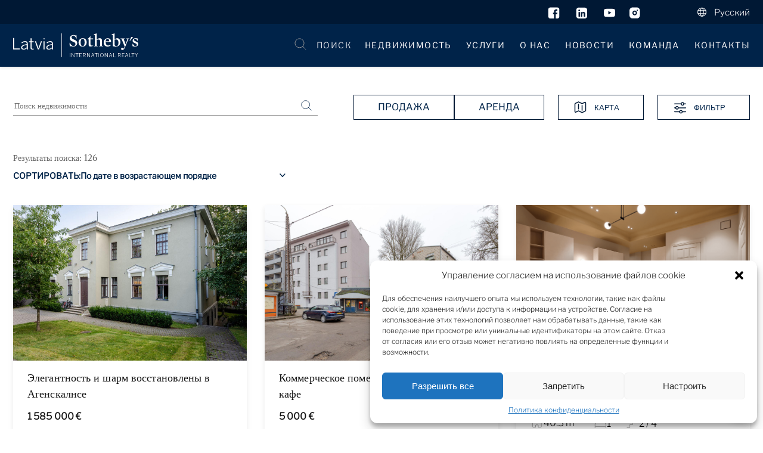

--- FILE ---
content_type: text/html; charset=UTF-8
request_url: https://latviasothebysrealty.com/ru/%D0%B8%D0%BD%D0%B2%D0%B5%D1%81%D1%82%D0%B8%D1%86%D0%B8%D0%B8/
body_size: 72505
content:
<!doctype html>
<html lang="ru">
<head> <script type="text/javascript">
/* <![CDATA[ */
 var gform;gform||(document.addEventListener("gform_main_scripts_loaded",function(){gform.scriptsLoaded=!0}),window.addEventListener("DOMContentLoaded",function(){gform.domLoaded=!0}),gform={domLoaded:!1,scriptsLoaded:!1,initializeOnLoaded:function(o){gform.domLoaded&&gform.scriptsLoaded?o():!gform.domLoaded&&gform.scriptsLoaded?window.addEventListener("DOMContentLoaded",o):document.addEventListener("gform_main_scripts_loaded",o)},hooks:{action:{},filter:{}},addAction:function(o,n,r,t){gform.addHook("action",o,n,r,t)},addFilter:function(o,n,r,t){gform.addHook("filter",o,n,r,t)},doAction:function(o){gform.doHook("action",o,arguments)},applyFilters:function(o){return gform.doHook("filter",o,arguments)},removeAction:function(o,n){gform.removeHook("action",o,n)},removeFilter:function(o,n,r){gform.removeHook("filter",o,n,r)},addHook:function(o,n,r,t,i){null==gform.hooks[o][n]&&(gform.hooks[o][n]=[]);var e=gform.hooks[o][n];null==i&&(i=n+"_"+e.length),gform.hooks[o][n].push({tag:i,callable:r,priority:t=null==t?10:t})},doHook:function(n,o,r){var t;if(r=Array.prototype.slice.call(r,1),null!=gform.hooks[n][o]&&((o=gform.hooks[n][o]).sort(function(o,n){return o.priority-n.priority}),o.forEach(function(o){"function"!=typeof(t=o.callable)&&(t=window[t]),"action"==n?t.apply(null,r):r[0]=t.apply(null,r)})),"filter"==n)return r[0]},removeHook:function(o,n,t,i){var r;null!=gform.hooks[o][n]&&(r=(r=gform.hooks[o][n]).filter(function(o,n,r){return!!(null!=i&&i!=o.tag||null!=t&&t!=o.priority)}),gform.hooks[o][n]=r)}}); 
/* ]]> */
</script>

    <meta charset="UTF-8">
    <meta name="viewport" content="width=device-width, initial-scale=1.0">
    <meta http-equiv="X-UA-Compatible" content="ie=edge">
    <link rel="canonical" href="https://latviasothebysrealty.com/ru/%D0%B8%D0%BD%D0%B2%D0%B5%D1%81%D1%82%D0%B8%D1%86%D0%B8%D0%B8/">
    <meta name="facebook-domain-verification" content="tbyhuw2fw0xwqxc5axm9us7yzl6z5n" />
    <title>
        ИНВЕСТИЦИИ - Latvia Sotheby’s International Realty    </title>

    <link rel="stylesheet" href="https://latviasothebysrealty.com/wp-content/themes/balsir/style.css?version=2.5.5" />
    <link rel="stylesheet" href="https://latviasothebysrealty.com/wp-content/themes/balsir/assets/style.css?version=2.5.5" />
    <link rel="stylesheet" href="https://latviasothebysrealty.com/wp-content/themes/balsir/css/slick.css"/>
    <script src="https://latviasothebysrealty.com/wp-content/themes/balsir/js/custome.js?v=1.0.5"></script>
    <script src="https://ajax.googleapis.com/ajax/libs/jquery/3.2.1/jquery.min.js"></script>
    <link rel="stylesheet" href="https://fonts.googleapis.com/css2?family=Source+Sans+Pro&family=Playfair+Display&family=Tinos&family=Libre+Franklin:wght@200;600&family=EB+Garamond&family=Libre+Caslon+Text&display=optional">
    <link href="https://latviasothebysrealty.com/wp-content/themes/balsir/nouislider.min.css" rel="stylesheet">
    <link href="https://latviasothebysrealty.com/wp-content/themes/balsir/css/lightbox.css" rel="stylesheet">
    <script src="https://latviasothebysrealty.com/wp-content/themes/balsir/js/modernizr.custom.js"></script>
            <script src="//maps.googleapis.com/maps/api/js?key=AIzaSyDNtQQ7gTYg3KsOn0M3R2fmQ2EknTcJWrA"></script>
        <meta name="format-detection" content="telephone=no">
    <link rel="icon" type="image/x-icon" href="https://latviasothebysrealty.com/wp-content/themes/balsir/assets/images/favicon.ico">
    <link rel="icon" type="image/png" href="https://latviasothebysrealty.com/wp-content/themes/balsir/assets/images/favicon-32x32.png" sizes="32x32">
    
<!-- Open Graph Meta -->
<meta property="og:image" content="https://latviasothebysrealty.com/wp-content/themes/balsir/assets/images/open_graph_no_image.png" /><meta property="og:title" content="ИНВЕСТИЦИИ" /><meta property="og:type" content="website" /><meta property="og:url" content="https://latviasothebysrealty.com/ru/%D0%B8%D0%BD%D0%B2%D0%B5%D1%81%D1%82%D0%B8%D1%86%D0%B8%D0%B8/" /><!-- Open Graph Meta END -->

            <meta name="facebook-domain-verification" content="frvp0m4mlz0cgq8jjjzcuhpb3f6crb" />
    
    
    <script src="https://latviasothebysrealty.com/wp-content/themes/balsir/js/slick.min.js"></script>
        <style>
        #wpadminbar #wp-admin-bar-p404_free_top_button .ab-icon:before {
            content: "\f103";
            color:red;
            top: 2px;
        }
    </style>
    <link rel="alternate" hreflang="lv" href="https://latviasothebysrealty.com/investicijas/" />
<link rel="alternate" hreflang="ru" href="https://latviasothebysrealty.com/ru/%d0%b8%d0%bd%d0%b2%d0%b5%d1%81%d1%82%d0%b8%d1%86%d0%b8%d0%b8/" />
<link rel="alternate" hreflang="en" href="https://latviasothebysrealty.com/en/investments/" />
<link rel="alternate" hreflang="x-default" href="https://latviasothebysrealty.com/investicijas/" />

<!-- Google Tag Manager for WordPress by gtm4wp.com -->
<script data-cfasync="false" data-pagespeed-no-defer>
	var gtm4wp_datalayer_name = "dataLayer";
	var dataLayer = dataLayer || [];
</script>
<!-- End Google Tag Manager for WordPress by gtm4wp.com -->
<!-- Search Engine Optimization by Rank Math PRO - https://rankmath.com/ -->
<meta name="robots" content="index, follow, max-snippet:-1, max-video-preview:-1, max-image-preview:large"/>
<link rel="canonical" href="https://latviasothebysrealty.com/ru/%d0%b8%d0%bd%d0%b2%d0%b5%d1%81%d1%82%d0%b8%d1%86%d0%b8%d0%b8/" />
<meta property="og:locale" content="ru_RU" />
<meta property="og:type" content="article" />
<meta property="og:title" content="ИНВЕСТИЦИИ -" />
<meta property="og:url" content="https://latviasothebysrealty.com/ru/%d0%b8%d0%bd%d0%b2%d0%b5%d1%81%d1%82%d0%b8%d1%86%d0%b8%d0%b8/" />
<meta property="og:site_name" content="Latvia Sotheby’s International Realty" />
<meta property="og:updated_time" content="2023-01-20T15:14:27+00:00" />
<meta property="article:published_time" content="2023-01-20T15:14:26+00:00" />
<meta property="article:modified_time" content="2023-01-20T15:14:27+00:00" />
<meta name="twitter:card" content="summary_large_image" />
<meta name="twitter:title" content="ИНВЕСТИЦИИ -" />
<meta name="twitter:label1" content="Time to read" />
<meta name="twitter:data1" content="Less than a minute" />
<script type="application/ld+json" class="rank-math-schema-pro">{"@context":"https://schema.org","@graph":[{"@type":"Organization","@id":"https://latviasothebysrealty.com/ru/#organization/","url":"https://latviasothebysrealty.com/ru/"},{"@type":"WebSite","@id":"https://latviasothebysrealty.com/ru/#website/","url":"https://latviasothebysrealty.com/ru/","name":"Latvia Sotheby\u2019s International Realty","publisher":{"@id":"https://latviasothebysrealty.com/ru/#organization/"},"inLanguage":"ru-RU"},{"@type":"WebPage","@id":"https://latviasothebysrealty.com/ru/%d0%b8%d0%bd%d0%b2%d0%b5%d1%81%d1%82%d0%b8%d1%86%d0%b8%d0%b8/#webpage","url":"https://latviasothebysrealty.com/ru/%d0%b8%d0%bd%d0%b2%d0%b5%d1%81%d1%82%d0%b8%d1%86%d0%b8%d0%b8/","name":"\u0418\u041d\u0412\u0415\u0421\u0422\u0418\u0426\u0418\u0418 -","datePublished":"2023-01-20T15:14:26+00:00","dateModified":"2023-01-20T15:14:27+00:00","isPartOf":{"@id":"https://latviasothebysrealty.com/ru/#website/"},"inLanguage":"ru-RU"},{"@type":"Person","@id":"https://latviasothebysrealty.com/ru/author/priit-niitaru/","name":"Priit Niitaru","url":"https://latviasothebysrealty.com/ru/author/priit-niitaru/","image":{"@type":"ImageObject","@id":"https://secure.gravatar.com/avatar/ed0bda71a7202498e9e70f633fc2fe26?s=96&amp;d=mm&amp;r=g","url":"https://secure.gravatar.com/avatar/ed0bda71a7202498e9e70f633fc2fe26?s=96&amp;d=mm&amp;r=g","caption":"Priit Niitaru","inLanguage":"ru-RU"},"worksFor":{"@id":"https://latviasothebysrealty.com/ru/#organization/"}},{"@type":"Article","headline":"\u0418\u041d\u0412\u0415\u0421\u0422\u0418\u0426\u0418\u0418 -","datePublished":"2023-01-20T15:14:26+00:00","dateModified":"2023-01-20T15:14:27+00:00","author":{"@id":"https://latviasothebysrealty.com/ru/author/priit-niitaru/","name":"Priit Niitaru"},"publisher":{"@id":"https://latviasothebysrealty.com/ru/#organization/"},"name":"\u0418\u041d\u0412\u0415\u0421\u0422\u0418\u0426\u0418\u0418 -","@id":"https://latviasothebysrealty.com/ru/%d0%b8%d0%bd%d0%b2%d0%b5%d1%81%d1%82%d0%b8%d1%86%d0%b8%d0%b8/#richSnippet","isPartOf":{"@id":"https://latviasothebysrealty.com/ru/%d0%b8%d0%bd%d0%b2%d0%b5%d1%81%d1%82%d0%b8%d1%86%d0%b8%d0%b8/#webpage"},"inLanguage":"ru-RU","mainEntityOfPage":{"@id":"https://latviasothebysrealty.com/ru/%d0%b8%d0%bd%d0%b2%d0%b5%d1%81%d1%82%d0%b8%d1%86%d0%b8%d0%b8/#webpage"}}]}</script>
<!-- /Rank Math WordPress SEO plugin -->

<link rel='dns-prefetch' href='//latviasothebysrealty.com' />
<link rel='dns-prefetch' href='//cdn.jsdelivr.net' />
<link rel='dns-prefetch' href='//maxcdn.bootstrapcdn.com' />
<link rel='stylesheet' id='gravity_forms_theme_reset-css' href='https://latviasothebysrealty.com/wp-content/plugins/gravityforms/assets/css/dist/gravity-forms-theme-reset.min.css?ver=2.8.18' type='text/css' media='all' />
<link rel='stylesheet' id='gravity_forms_theme_foundation-css' href='https://latviasothebysrealty.com/wp-content/plugins/gravityforms/assets/css/dist/gravity-forms-theme-foundation.min.css?ver=2.8.18' type='text/css' media='all' />
<link rel='stylesheet' id='gravity_forms_theme_framework-css' href='https://latviasothebysrealty.com/wp-content/plugins/gravityforms/assets/css/dist/gravity-forms-theme-framework.min.css?ver=2.8.18' type='text/css' media='all' />
<link rel='stylesheet' id='gravity_forms_orbital_theme-css' href='https://latviasothebysrealty.com/wp-content/plugins/gravityforms/assets/css/dist/gravity-forms-orbital-theme.min.css?ver=2.8.18' type='text/css' media='all' />
<style id='wp-emoji-styles-inline-css' type='text/css'>

	img.wp-smiley, img.emoji {
		display: inline !important;
		border: none !important;
		box-shadow: none !important;
		height: 1em !important;
		width: 1em !important;
		margin: 0 0.07em !important;
		vertical-align: -0.1em !important;
		background: none !important;
		padding: 0 !important;
	}
</style>
<style id='classic-theme-styles-inline-css' type='text/css'>
/*! This file is auto-generated */
.wp-block-button__link{color:#fff;background-color:#32373c;border-radius:9999px;box-shadow:none;text-decoration:none;padding:calc(.667em + 2px) calc(1.333em + 2px);font-size:1.125em}.wp-block-file__button{background:#32373c;color:#fff;text-decoration:none}
</style>
<style id='global-styles-inline-css' type='text/css'>
:root{--wp--preset--aspect-ratio--square: 1;--wp--preset--aspect-ratio--4-3: 4/3;--wp--preset--aspect-ratio--3-4: 3/4;--wp--preset--aspect-ratio--3-2: 3/2;--wp--preset--aspect-ratio--2-3: 2/3;--wp--preset--aspect-ratio--16-9: 16/9;--wp--preset--aspect-ratio--9-16: 9/16;--wp--preset--color--black: #000000;--wp--preset--color--cyan-bluish-gray: #abb8c3;--wp--preset--color--white: #ffffff;--wp--preset--color--pale-pink: #f78da7;--wp--preset--color--vivid-red: #cf2e2e;--wp--preset--color--luminous-vivid-orange: #ff6900;--wp--preset--color--luminous-vivid-amber: #fcb900;--wp--preset--color--light-green-cyan: #7bdcb5;--wp--preset--color--vivid-green-cyan: #00d084;--wp--preset--color--pale-cyan-blue: #8ed1fc;--wp--preset--color--vivid-cyan-blue: #0693e3;--wp--preset--color--vivid-purple: #9b51e0;--wp--preset--gradient--vivid-cyan-blue-to-vivid-purple: linear-gradient(135deg,rgba(6,147,227,1) 0%,rgb(155,81,224) 100%);--wp--preset--gradient--light-green-cyan-to-vivid-green-cyan: linear-gradient(135deg,rgb(122,220,180) 0%,rgb(0,208,130) 100%);--wp--preset--gradient--luminous-vivid-amber-to-luminous-vivid-orange: linear-gradient(135deg,rgba(252,185,0,1) 0%,rgba(255,105,0,1) 100%);--wp--preset--gradient--luminous-vivid-orange-to-vivid-red: linear-gradient(135deg,rgba(255,105,0,1) 0%,rgb(207,46,46) 100%);--wp--preset--gradient--very-light-gray-to-cyan-bluish-gray: linear-gradient(135deg,rgb(238,238,238) 0%,rgb(169,184,195) 100%);--wp--preset--gradient--cool-to-warm-spectrum: linear-gradient(135deg,rgb(74,234,220) 0%,rgb(151,120,209) 20%,rgb(207,42,186) 40%,rgb(238,44,130) 60%,rgb(251,105,98) 80%,rgb(254,248,76) 100%);--wp--preset--gradient--blush-light-purple: linear-gradient(135deg,rgb(255,206,236) 0%,rgb(152,150,240) 100%);--wp--preset--gradient--blush-bordeaux: linear-gradient(135deg,rgb(254,205,165) 0%,rgb(254,45,45) 50%,rgb(107,0,62) 100%);--wp--preset--gradient--luminous-dusk: linear-gradient(135deg,rgb(255,203,112) 0%,rgb(199,81,192) 50%,rgb(65,88,208) 100%);--wp--preset--gradient--pale-ocean: linear-gradient(135deg,rgb(255,245,203) 0%,rgb(182,227,212) 50%,rgb(51,167,181) 100%);--wp--preset--gradient--electric-grass: linear-gradient(135deg,rgb(202,248,128) 0%,rgb(113,206,126) 100%);--wp--preset--gradient--midnight: linear-gradient(135deg,rgb(2,3,129) 0%,rgb(40,116,252) 100%);--wp--preset--font-size--small: 13px;--wp--preset--font-size--medium: 20px;--wp--preset--font-size--large: 36px;--wp--preset--font-size--x-large: 42px;--wp--preset--spacing--20: 0.44rem;--wp--preset--spacing--30: 0.67rem;--wp--preset--spacing--40: 1rem;--wp--preset--spacing--50: 1.5rem;--wp--preset--spacing--60: 2.25rem;--wp--preset--spacing--70: 3.38rem;--wp--preset--spacing--80: 5.06rem;--wp--preset--shadow--natural: 6px 6px 9px rgba(0, 0, 0, 0.2);--wp--preset--shadow--deep: 12px 12px 50px rgba(0, 0, 0, 0.4);--wp--preset--shadow--sharp: 6px 6px 0px rgba(0, 0, 0, 0.2);--wp--preset--shadow--outlined: 6px 6px 0px -3px rgba(255, 255, 255, 1), 6px 6px rgba(0, 0, 0, 1);--wp--preset--shadow--crisp: 6px 6px 0px rgba(0, 0, 0, 1);}:where(.is-layout-flex){gap: 0.5em;}:where(.is-layout-grid){gap: 0.5em;}body .is-layout-flex{display: flex;}.is-layout-flex{flex-wrap: wrap;align-items: center;}.is-layout-flex > :is(*, div){margin: 0;}body .is-layout-grid{display: grid;}.is-layout-grid > :is(*, div){margin: 0;}:where(.wp-block-columns.is-layout-flex){gap: 2em;}:where(.wp-block-columns.is-layout-grid){gap: 2em;}:where(.wp-block-post-template.is-layout-flex){gap: 1.25em;}:where(.wp-block-post-template.is-layout-grid){gap: 1.25em;}.has-black-color{color: var(--wp--preset--color--black) !important;}.has-cyan-bluish-gray-color{color: var(--wp--preset--color--cyan-bluish-gray) !important;}.has-white-color{color: var(--wp--preset--color--white) !important;}.has-pale-pink-color{color: var(--wp--preset--color--pale-pink) !important;}.has-vivid-red-color{color: var(--wp--preset--color--vivid-red) !important;}.has-luminous-vivid-orange-color{color: var(--wp--preset--color--luminous-vivid-orange) !important;}.has-luminous-vivid-amber-color{color: var(--wp--preset--color--luminous-vivid-amber) !important;}.has-light-green-cyan-color{color: var(--wp--preset--color--light-green-cyan) !important;}.has-vivid-green-cyan-color{color: var(--wp--preset--color--vivid-green-cyan) !important;}.has-pale-cyan-blue-color{color: var(--wp--preset--color--pale-cyan-blue) !important;}.has-vivid-cyan-blue-color{color: var(--wp--preset--color--vivid-cyan-blue) !important;}.has-vivid-purple-color{color: var(--wp--preset--color--vivid-purple) !important;}.has-black-background-color{background-color: var(--wp--preset--color--black) !important;}.has-cyan-bluish-gray-background-color{background-color: var(--wp--preset--color--cyan-bluish-gray) !important;}.has-white-background-color{background-color: var(--wp--preset--color--white) !important;}.has-pale-pink-background-color{background-color: var(--wp--preset--color--pale-pink) !important;}.has-vivid-red-background-color{background-color: var(--wp--preset--color--vivid-red) !important;}.has-luminous-vivid-orange-background-color{background-color: var(--wp--preset--color--luminous-vivid-orange) !important;}.has-luminous-vivid-amber-background-color{background-color: var(--wp--preset--color--luminous-vivid-amber) !important;}.has-light-green-cyan-background-color{background-color: var(--wp--preset--color--light-green-cyan) !important;}.has-vivid-green-cyan-background-color{background-color: var(--wp--preset--color--vivid-green-cyan) !important;}.has-pale-cyan-blue-background-color{background-color: var(--wp--preset--color--pale-cyan-blue) !important;}.has-vivid-cyan-blue-background-color{background-color: var(--wp--preset--color--vivid-cyan-blue) !important;}.has-vivid-purple-background-color{background-color: var(--wp--preset--color--vivid-purple) !important;}.has-black-border-color{border-color: var(--wp--preset--color--black) !important;}.has-cyan-bluish-gray-border-color{border-color: var(--wp--preset--color--cyan-bluish-gray) !important;}.has-white-border-color{border-color: var(--wp--preset--color--white) !important;}.has-pale-pink-border-color{border-color: var(--wp--preset--color--pale-pink) !important;}.has-vivid-red-border-color{border-color: var(--wp--preset--color--vivid-red) !important;}.has-luminous-vivid-orange-border-color{border-color: var(--wp--preset--color--luminous-vivid-orange) !important;}.has-luminous-vivid-amber-border-color{border-color: var(--wp--preset--color--luminous-vivid-amber) !important;}.has-light-green-cyan-border-color{border-color: var(--wp--preset--color--light-green-cyan) !important;}.has-vivid-green-cyan-border-color{border-color: var(--wp--preset--color--vivid-green-cyan) !important;}.has-pale-cyan-blue-border-color{border-color: var(--wp--preset--color--pale-cyan-blue) !important;}.has-vivid-cyan-blue-border-color{border-color: var(--wp--preset--color--vivid-cyan-blue) !important;}.has-vivid-purple-border-color{border-color: var(--wp--preset--color--vivid-purple) !important;}.has-vivid-cyan-blue-to-vivid-purple-gradient-background{background: var(--wp--preset--gradient--vivid-cyan-blue-to-vivid-purple) !important;}.has-light-green-cyan-to-vivid-green-cyan-gradient-background{background: var(--wp--preset--gradient--light-green-cyan-to-vivid-green-cyan) !important;}.has-luminous-vivid-amber-to-luminous-vivid-orange-gradient-background{background: var(--wp--preset--gradient--luminous-vivid-amber-to-luminous-vivid-orange) !important;}.has-luminous-vivid-orange-to-vivid-red-gradient-background{background: var(--wp--preset--gradient--luminous-vivid-orange-to-vivid-red) !important;}.has-very-light-gray-to-cyan-bluish-gray-gradient-background{background: var(--wp--preset--gradient--very-light-gray-to-cyan-bluish-gray) !important;}.has-cool-to-warm-spectrum-gradient-background{background: var(--wp--preset--gradient--cool-to-warm-spectrum) !important;}.has-blush-light-purple-gradient-background{background: var(--wp--preset--gradient--blush-light-purple) !important;}.has-blush-bordeaux-gradient-background{background: var(--wp--preset--gradient--blush-bordeaux) !important;}.has-luminous-dusk-gradient-background{background: var(--wp--preset--gradient--luminous-dusk) !important;}.has-pale-ocean-gradient-background{background: var(--wp--preset--gradient--pale-ocean) !important;}.has-electric-grass-gradient-background{background: var(--wp--preset--gradient--electric-grass) !important;}.has-midnight-gradient-background{background: var(--wp--preset--gradient--midnight) !important;}.has-small-font-size{font-size: var(--wp--preset--font-size--small) !important;}.has-medium-font-size{font-size: var(--wp--preset--font-size--medium) !important;}.has-large-font-size{font-size: var(--wp--preset--font-size--large) !important;}.has-x-large-font-size{font-size: var(--wp--preset--font-size--x-large) !important;}
:where(.wp-block-post-template.is-layout-flex){gap: 1.25em;}:where(.wp-block-post-template.is-layout-grid){gap: 1.25em;}
:where(.wp-block-columns.is-layout-flex){gap: 2em;}:where(.wp-block-columns.is-layout-grid){gap: 2em;}
:root :where(.wp-block-pullquote){font-size: 1.5em;line-height: 1.6;}
</style>
<link rel='stylesheet' id='wpml-blocks-css' href='https://latviasothebysrealty.com/wp-content/plugins/sitepress-multilingual-cms/dist/css/blocks/styles.css?ver=4.6.13' type='text/css' media='all' />
<link rel='stylesheet' id='swiper-style-css' href='https://cdn.jsdelivr.net/npm/swiper@11/swiper-bundle.min.css?ver=6.6.2' type='text/css' media='all' />
<link rel='stylesheet' id='swiper-style2-css' href='https://latviasothebysrealty.com/wp-content/plugins/sotheby_client_reviews/css/review_style.css?ver=6.6.2' type='text/css' media='all' />
<link rel='stylesheet' id='wpml-legacy-dropdown-0-css' href='https://latviasothebysrealty.com/wp-content/plugins/sitepress-multilingual-cms/templates/language-switchers/legacy-dropdown/style.min.css?ver=1' type='text/css' media='all' />
<style id='wpml-legacy-dropdown-0-inline-css' type='text/css'>
.wpml-ls-statics-shortcode_actions, .wpml-ls-statics-shortcode_actions .wpml-ls-sub-menu, .wpml-ls-statics-shortcode_actions a {border-color:#cdcdcd;}.wpml-ls-statics-shortcode_actions a, .wpml-ls-statics-shortcode_actions .wpml-ls-sub-menu a, .wpml-ls-statics-shortcode_actions .wpml-ls-sub-menu a:link, .wpml-ls-statics-shortcode_actions li:not(.wpml-ls-current-language) .wpml-ls-link, .wpml-ls-statics-shortcode_actions li:not(.wpml-ls-current-language) .wpml-ls-link:link {color:#444444;background-color:#ffffff;}.wpml-ls-statics-shortcode_actions a, .wpml-ls-statics-shortcode_actions .wpml-ls-sub-menu a:hover,.wpml-ls-statics-shortcode_actions .wpml-ls-sub-menu a:focus, .wpml-ls-statics-shortcode_actions .wpml-ls-sub-menu a:link:hover, .wpml-ls-statics-shortcode_actions .wpml-ls-sub-menu a:link:focus {color:#000000;background-color:#eeeeee;}.wpml-ls-statics-shortcode_actions .wpml-ls-current-language > a {color:#ffffff;background-color:#ffffff;}.wpml-ls-statics-shortcode_actions .wpml-ls-current-language:hover>a, .wpml-ls-statics-shortcode_actions .wpml-ls-current-language>a:focus {color:#ffffff;background-color:#eeeeee;}
</style>
<link rel='stylesheet' id='cmplz-general-css' href='https://latviasothebysrealty.com/wp-content/plugins/complianz-gdpr/assets/css/cookieblocker.min.css?ver=1733923590' type='text/css' media='all' />
<link rel='stylesheet' id='cms-navigation-style-base-css' href='https://latviasothebysrealty.com/wp-content/plugins/wpml-cms-nav/res/css/cms-navigation-base.css?ver=1.5.5' type='text/css' media='screen' />
<link rel='stylesheet' id='cms-navigation-style-css' href='https://latviasothebysrealty.com/wp-content/plugins/wpml-cms-nav/res/css/cms-navigation.css?ver=1.5.5' type='text/css' media='screen' />
<link rel='stylesheet' id='font-awesome-css' href='//maxcdn.bootstrapcdn.com/font-awesome/4.3.0/css/font-awesome.min.css?ver=4.3.0' type='text/css' media='all' />
<link rel='stylesheet' id='dkpdf-frontend-css' href='https://latviasothebysrealty.com/wp-content/plugins/dk-pdf/assets/css/frontend.css?ver=1.9.6' type='text/css' media='all' />
<script type="text/javascript" src="https://latviasothebysrealty.com/wp-includes/js/jquery/jquery.min.js?ver=3.7.1" id="jquery-core-js"></script>
<script type="text/javascript" src="https://latviasothebysrealty.com/wp-includes/js/jquery/jquery-migrate.min.js?ver=3.4.1" id="jquery-migrate-js"></script>
<script type="text/javascript" defer='defer' src="https://latviasothebysrealty.com/wp-content/plugins/gravityforms/js/jquery.json.min.js?ver=2.8.18" id="gform_json-js"></script>
<script type="text/javascript" id="gform_gravityforms-js-extra">
/* <![CDATA[ */
var gf_global = {"gf_currency_config":{"name":"\u0410\u043c\u0435\u0440\u0438\u043a\u0430\u043d\u0441\u043a\u0438\u0439 \u0434\u043e\u043b\u043b\u0430\u0440","symbol_left":"$","symbol_right":"","symbol_padding":"","thousand_separator":",","decimal_separator":".","decimals":2,"code":"USD"},"base_url":"https:\/\/latviasothebysrealty.com\/wp-content\/plugins\/gravityforms","number_formats":[],"spinnerUrl":"https:\/\/latviasothebysrealty.com\/wp-content\/plugins\/gravityforms\/images\/spinner.svg","version_hash":"830ea119a87d1eecd5344df69b46a511","strings":{"newRowAdded":"\u041d\u043e\u0432\u0430\u044f \u0441\u0442\u0440\u043e\u043a\u0430 \u0434\u043e\u0431\u0430\u0432\u043b\u0435\u043d\u0430.","rowRemoved":"\u0421\u0442\u0440\u043e\u043a\u0430 \u0443\u0434\u0430\u043b\u0435\u043d\u0430","formSaved":"\u0424\u043e\u0440\u043c\u0430 \u0441\u043e\u0445\u0440\u0430\u043d\u0435\u043d\u0430. \u0412 \u0441\u043e\u0434\u0435\u0440\u0436\u0430\u043d\u0438\u0438 \u043d\u0430\u0445\u043e\u0434\u0438\u0442\u0441\u044f \u0441\u0441\u044b\u043b\u043a\u0430 \u043d\u0430 \u0432\u043e\u0437\u0432\u0440\u0430\u0442 \u0438 \u0437\u0430\u043f\u043e\u043b\u043d\u0435\u043d\u0438\u0435 \u0444\u043e\u0440\u043c\u044b."}};
var gform_i18n = {"datepicker":{"days":{"monday":"\u041f\u043d","tuesday":"\u0412\u0442","wednesday":"\u0421\u0440","thursday":"\u0427\u0442","friday":"\u041f\u0442","saturday":"\u0421\u0431","sunday":"\u0412\u0441"},"months":{"january":"\u042f\u043d\u0432\u0430\u0440\u044c","february":"\u0424\u0435\u0432\u0440\u0430\u043b\u044c","march":"\u041c\u0430\u0440\u0442","april":"\u0410\u043f\u0440\u0435\u043b\u044c","may":"\u041c\u0430\u0439","june":"\u0418\u044e\u043d\u044c","july":"\u0418\u044e\u043b\u044c","august":"\u0410\u0432\u0433\u0443\u0441\u0442","september":"\u0421\u0435\u043d\u0442\u044f\u0431\u0440\u044c","october":"\u041e\u043a\u0442\u044f\u0431\u0440\u044c","november":"\u041d\u043e\u044f\u0431\u0440\u044c","december":"\u0414\u0435\u043a\u0430\u0431\u0440\u044c"},"firstDay":1,"iconText":"\u0412\u044b\u0431\u0440\u0430\u0442\u044c \u0434\u0430\u0442\u0443"}};
var gf_legacy_multi = {"4":""};
var gform_gravityforms = {"strings":{"invalid_file_extension":"\u042d\u0442\u043e\u0442 \u0442\u0438\u043f \u0444\u0430\u0439\u043b\u0430 \u0437\u0430\u043f\u0440\u0435\u0449\u0435\u043d. \u0414\u043e\u043b\u0436\u0435\u043d \u0431\u044b\u0442\u044c \u043e\u0434\u043d\u0438\u043c \u0438\u0437 \u0441\u043b\u0435\u0434\u0443\u044e\u0449\u0438\u0445:","delete_file":"\u0423\u0434\u0430\u043b\u0438\u0442\u044c \u044d\u0442\u043e\u0442 \u0444\u0430\u0439\u043b","in_progress":"\u0432 \u043f\u0440\u043e\u0446\u0435\u0441\u0441\u0435","file_exceeds_limit":"\u0424\u0430\u0439\u043b \u043f\u0440\u0435\u0432\u044b\u0448\u0430\u0435\u0442 \u043e\u0433\u0440\u0430\u043d\u0438\u0447\u0435\u043d\u0438\u0435 \u043f\u043e \u0440\u0430\u0437\u043c\u0435\u0440\u0443","illegal_extension":"\u042d\u0442\u043e\u0442 \u0442\u0438\u043f \u0444\u0430\u0439\u043b\u0430 \u0437\u0430\u043f\u0440\u0435\u0449\u0435\u043d.","max_reached":"\u0414\u043e\u0441\u0442\u0438\u0433\u043d\u0443\u0442\u043e \u043c\u0430\u043a\u0441\u0438\u043c\u0430\u043b\u044c\u043d\u043e\u0435 \u043a\u043e\u043b\u0438\u0447\u0435\u0441\u0442\u0432\u043e \u0444\u0430\u0439\u043b\u043e\u0432","unknown_error":"\u0412\u043e\u0437\u043d\u0438\u043a\u043b\u0430 \u043f\u0440\u043e\u0431\u043b\u0435\u043c\u0430 \u043f\u0440\u0438 \u0441\u043e\u0445\u0440\u0430\u043d\u0435\u043d\u0438\u0438 \u0444\u0430\u0439\u043b\u0430 \u043d\u0430 \u0441\u0435\u0440\u0432\u0435\u0440\u0435","currently_uploading":"\u041f\u043e\u0436\u0430\u043b\u0443\u0439\u0441\u0442\u0430, \u0434\u043e\u0436\u0434\u0438\u0442\u0435\u0441\u044c \u043e\u043a\u043e\u043d\u0447\u0430\u043d\u0438\u044f \u0437\u0430\u0433\u0440\u0443\u0437\u043a\u0438","cancel":"\u041e\u0442\u043c\u0435\u043d\u0430","cancel_upload":"\u041e\u0442\u043c\u0435\u043d\u0438\u0442\u044c \u044d\u0442\u0443 \u0437\u0430\u0433\u0440\u0443\u0437\u043a\u0443","cancelled":"\u041e\u0442\u043c\u0435\u043d\u0435\u043d\u043e"},"vars":{"images_url":"https:\/\/latviasothebysrealty.com\/wp-content\/plugins\/gravityforms\/images"}};
/* ]]> */
</script>
<script type="text/javascript" id="gform_gravityforms-js-before">
/* <![CDATA[ */
var gform;gform||(document.addEventListener("gform_main_scripts_loaded",function(){gform.scriptsLoaded=!0}),window.addEventListener("DOMContentLoaded",function(){gform.domLoaded=!0}),gform={domLoaded:!1,scriptsLoaded:!1,initializeOnLoaded:function(o){gform.domLoaded&&gform.scriptsLoaded?o():!gform.domLoaded&&gform.scriptsLoaded?window.addEventListener("DOMContentLoaded",o):document.addEventListener("gform_main_scripts_loaded",o)},hooks:{action:{},filter:{}},addAction:function(o,n,r,t){gform.addHook("action",o,n,r,t)},addFilter:function(o,n,r,t){gform.addHook("filter",o,n,r,t)},doAction:function(o){gform.doHook("action",o,arguments)},applyFilters:function(o){return gform.doHook("filter",o,arguments)},removeAction:function(o,n){gform.removeHook("action",o,n)},removeFilter:function(o,n,r){gform.removeHook("filter",o,n,r)},addHook:function(o,n,r,t,i){null==gform.hooks[o][n]&&(gform.hooks[o][n]=[]);var e=gform.hooks[o][n];null==i&&(i=n+"_"+e.length),gform.hooks[o][n].push({tag:i,callable:r,priority:t=null==t?10:t})},doHook:function(n,o,r){var t;if(r=Array.prototype.slice.call(r,1),null!=gform.hooks[n][o]&&((o=gform.hooks[n][o]).sort(function(o,n){return o.priority-n.priority}),o.forEach(function(o){"function"!=typeof(t=o.callable)&&(t=window[t]),"action"==n?t.apply(null,r):r[0]=t.apply(null,r)})),"filter"==n)return r[0]},removeHook:function(o,n,t,i){var r;null!=gform.hooks[o][n]&&(r=(r=gform.hooks[o][n]).filter(function(o,n,r){return!!(null!=i&&i!=o.tag||null!=t&&t!=o.priority)}),gform.hooks[o][n]=r)}});
/* ]]> */
</script>
<script type="text/javascript" defer='defer' src="https://latviasothebysrealty.com/wp-content/plugins/gravityforms/js/gravityforms.min.js?ver=2.8.18" id="gform_gravityforms-js"></script>
<script type="text/javascript" defer='defer' src="https://latviasothebysrealty.com/wp-content/plugins/gravityforms/assets/js/dist/utils.min.js?ver=50c7bea9c2320e16728e44ae9fde5f26" id="gform_gravityforms_utils-js"></script>
<script type="text/javascript" src="https://latviasothebysrealty.com/wp-content/plugins/sitepress-multilingual-cms/templates/language-switchers/legacy-dropdown/script.min.js?ver=1" id="wpml-legacy-dropdown-0-js"></script>
<link rel="https://api.w.org/" href="https://latviasothebysrealty.com/ru/wp-json/" /><link rel="alternate" title="JSON" type="application/json" href="https://latviasothebysrealty.com/ru/wp-json/wp/v2/pages/13350" /><link rel="EditURI" type="application/rsd+xml" title="RSD" href="https://latviasothebysrealty.com/xmlrpc.php?rsd" />
<meta name="generator" content="WordPress 6.6.2" />
<link rel='shortlink' href='https://latviasothebysrealty.com/ru/?p=13350' />
<meta name="generator" content="WPML ver:4.6.13 stt:1,31,45;" />
<style id='script-670e1c44c6e28-sass-css' type='text/css'>
#description .object-description a{font-family:var(--main-body-font) !important;font-size:16px !important}.form_hidden_wrapper{display:none !important}@media (max-width:767px){.wp-block-image{margin:0 !important}}.info-card{background:none}.object-meta-block{display:flex}.share-icons-wrapper{justify-content:center !important;flex-direction:row !important}.footer-form-field-wrapper .wsf-button-primary{vertical-align:top}.wsf-help-post{color:#ffffff !important}.footer-content a{width:fit-content}.Homepage-forms-title{width:100% !important}.more-link{color:#356b95}body .is-layout-flex{align-items:flex-start !important}.share-icons-wrapper{flex-wrap:wrap}div.pagination ul li{margin-left:0px;padding-left:0px;padding-right:0px;margin-right:0px}.sidemenu-container #langPanel{margin-top:2.5rem}
</style>
<style id='script-68aedab0e2033-sass-css' type='text/css'>
.single-news-content{}.single-news-content .object-quote-right-side figure,.single-news-content .object-quote-left-side figure{margin:0 !important}@media (max-width:767px){.single-news-content .object-quote-right-side figure img,.single-news-content .object-quote-left-side figure img{max-height:30rem;width:100%}}@media (max-width:767px){.single-news-content .object-quote-right-side blockquote,.single-news-content .object-quote-left-side blockquote{margin:0.5rem !important}}@media (max-width:767px){.single-news-content .object-quote-right-side,.single-news-content .object-quote-left-side{flex-direction:column}}.single-news-content .object_3_columns .is-layout-flow,.single-news-content .object_2_columns .is-layout-flow{width:100%}.single-news-content .object_3_columns figure,.single-news-content .object_2_columns figure{margin:0 !important}@media (max-width:767px){.single-news-content .object_3_columns,.single-news-content .object_2_columns{flex-direction:column}}.single-news-content figure{margin:unset !important}.single-news-content .wp-container-core-columns-is-layout-1 .wp-block-column{gap:unset !important}@media (max-width:768px){.object-description{white-space:pre-line}}.calendly-inline-widget{width:65rem}@media (max-width:1063px){.calendly-inline-widget{width:50rem}}@media (max-width:845px){.calendly-inline-widget{width:90vw;min-width:unset !important}}.calendly-inline-widget iframe{height:700px !important}
</style>
			<style>.cmplz-hidden {
					display: none !important;
				}</style>
<!-- Google Tag Manager for WordPress by gtm4wp.com -->
<!-- GTM Container placement set to off -->
<script data-cfasync="false" data-pagespeed-no-defer>
	var dataLayer_content = {"pagePostType":"page","pagePostType2":"single-page","pagePostAuthor":"Priit Niitaru"};
	dataLayer.push( dataLayer_content );
</script>
<script type="text/javascript">
	console.warn && console.warn("[GTM4WP] Google Tag Manager container code placement set to OFF !!!");
	console.warn && console.warn("[GTM4WP] Data layer codes are active but GTM container must be loaded using custom coding !!!");
</script>
<!-- End Google Tag Manager for WordPress by gtm4wp.com -->		<style type="text/css" id="wp-custom-css">
			/* Change menu items spacing */
ul.nav > li {
	margin-left: 22px;
}

/* Quick fix*/
.object-card > a > img {
	width: 100%;
	height: 100%;
	object-fit: cover;
}
.hero-container img {
    width: 100%;
    min-height: 100%;
    object-fit: cover;
    object-position: center center;
}

/* Change menu font size */
.navigation .header-nav-container ul li a {
	font-size: 14px;
}

/* Quickfix mobile search */
div.search-mobile-modal {
	align-items: start;
}
div.search-mobile-modal form {
	margin-top: 4rem;
}

/* Quickfix gallery lazy loading */
.gallery-container img {
	display: none;
}

.gallery-container .arrows img, .gallery-container .prev-image img, .gallery-container .curr-image img, .gallery-container .next-image img {
	display: block;
}

/* Quick fix blog image */
.drawer p img {
	max-width: 100%;
	height: auto;
}

.drawer .hr-post img {
	max-width: 100%;
	height: auto;
}		</style>
		<style>
	.email-encrypt {
	    unicode-bidi: bidi-override;
	    direction: rtl;
	}
</style>

    <!-- Google Tag Manager -->
    <script>(function(w,d,s,l,i){w[l]=w[l]||[];w[l].push({'gtm.start':
                new Date().getTime(),event:'gtm.js'});var f=d.getElementsByTagName(s)[0],
            j=d.createElement(s),dl=l!='dataLayer'?'&l='+l:'';j.async=true;j.src=
            'https://www.googletagmanager.com/gtm.js?id='+i+dl;f.parentNode.insertBefore(j,f);
        })(window,document,'script','dataLayer','GTM-N3BHS75');</script>
    <!-- End Google Tag Manager -->
<!--    <link rel="stylesheet" href="--><!--/css/custome-style.css"/>-->
    <link rel="stylesheet" href="https://latviasothebysrealty.com/wp-content/themes/balsir/css/custome-style_new.css?v=1.0.35"/>
</head>
<body class="drawer drawer--right drawer-close">
<!-- Google Tag Manager (noscript) -->
<noscript><iframe src="https://www.googletagmanager.com/ns.html?id=GTM-N3BHS75" height="0" width="0" style="display:none;visibility:hidden"></iframe></noscript>
<!-- End Google Tag Manager (noscript) -->
<header class="navigation">
    <div id="util-bar">
        <div class="container">
            <div class="util-right">
                <a class='icon-footer' href=https://www.facebook.com/latviasothebysrealty aria-label='facebook'><svg class='facebook icon-light' width='23' height='23' viewBox='0 0 24 24'><use xlink:href=https://latviasothebysrealty.com/wp-content/themes/balsir/img/icons/icons5.svg#facebook></use></svg></a><a class='icon-footer' href=https://www.linkedin.com/company/1826357 aria-label='linkedin'><svg class='linkedin icon-light' width='23' height='23' viewBox='0 0 24 24'><use xlink:href=https://latviasothebysrealty.com/wp-content/themes/balsir/img/icons/icons5.svg#linkedin></use></svg></a><a class='icon-footer' href=https://www.youtube.com/channel/UC7EzWlRfxXc19pVzgLowtwg aria-label='youtube'><svg class='youtube icon-light' width='19' height='19' viewBox='0 0 24 24'><use xlink:href=https://latviasothebysrealty.com/wp-content/themes/balsir/img/icons/icons.svg#youtube></use></svg></a><a class='icon-footer' href=https://www.instagram.com/latviasothebysrealty/  aria-label='instagram'><svg class='instagram icon-light' width='18.5' height='18.5' viewBox='0 0 24 24'><use xlink:href=https://latviasothebysrealty.com/wp-content/themes/balsir/img/icons/icons4.svg#instagram></use></svg></a>            </div>
            <div class="country-switcher">
                            <button class="langAccordion">
                <svg class="language" width="20" height="26" viewBox="0 0 24 24"><use xlink:href="https://latviasothebysrealty.com/wp-content/themes/balsir/img/icons/icons1.svg#language"></use></svg>
                <span>Русский</span>
            </button>
                    <div class="country-switcher-dropdown">
            <li class="button"><a href="https://latviasothebysrealty.com/investicijas/">Latviešu</a></li><li class="button current-language"><a href="https://latviasothebysrealty.com/ru/%d0%b8%d0%bd%d0%b2%d0%b5%d1%81%d1%82%d0%b8%d1%86%d0%b8%d0%b8/">Русский</a></li><li class="button"><a href="https://latviasothebysrealty.com/en/investments/">English</a></li>        </div>
                </div>
        </div>
    </div>
    <div id="menu">
    <div class="container">
        <a href="https://latviasothebysrealty.com/ru/" aria-label="logo">
            <svg class="logo-header" width="210" height="40" viewBox="0 0 210 40">
                <use xlink:href="https://latviasothebysrealty.com/wp-content/themes/balsir/img/logos.svg#dark"></use>
            </svg>
        </a>
        <div class="header-wrapper-block">
            <div class="header-nav-container"><ul id="menu-%d0%b3%d0%bb%d0%b0%d0%b2%d0%bd%d0%be%d0%b5-%d0%bc%d0%b5%d0%bd%d1%8e-1" class="nav"><li id="menu-item-6700" class="nav-home-hide menu-item menu-item-type-post_type menu-item-object-page menu-item-home menu-item-6700"><a href="https://latviasothebysrealty.com/ru/">Sākums</a></li>
<li id="menu-item-13317" class="menu-item menu-item-type-custom menu-item-object-custom menu-item-has-children menu-item-13317"><a href="https://latviasothebysrealty.com/ru/%d0%bd%d0%b5%d0%b4%d0%b2%d0%b8%d0%b6%d0%b8%d0%bc%d0%be%d1%81%d1%82%d1%8c/?clear=true">Недвижимость</a>
<ul class="sub-menu">
	<li id="menu-item-13036" class="menu-item menu-item-type-post_type menu-item-object-page menu-item-13036"><a href="https://latviasothebysrealty.com/ru/%d0%bf%d1%80%d0%be%d0%b4%d0%b0%d0%b6%d0%b0/">Продажа</a></li>
	<li id="menu-item-13037" class="menu-item menu-item-type-post_type menu-item-object-page menu-item-13037"><a href="https://latviasothebysrealty.com/ru/%d0%b0%d1%80%d0%b5%d0%bd%d0%b4%d0%b0/">Аренда</a></li>
	<li id="menu-item-13038" class="menu-item menu-item-type-post_type menu-item-object-page menu-item-13038"><a href="https://latviasothebysrealty.com/ru/%d0%bd%d0%be%d0%b2%d1%8b%d0%b5-%d0%bf%d1%80%d0%be%d0%b5%d0%ba%d1%82%d1%8b/">Новые проекты</a></li>
	<li id="menu-item-14503" class="menu-item menu-item-type-custom menu-item-object-custom menu-item-14503"><a href="https://www.sothebysrealty.com/eng">Недвижимость за границей</a></li>
</ul>
</li>
<li id="menu-item-10982" class="menu-item menu-item-type-post_type menu-item-object-page menu-item-has-children menu-item-10982"><a href="https://latviasothebysrealty.com/ru/nasi-uslugi/">Услуги</a>
<ul class="sub-menu">
	<li id="menu-item-11786" class="menu-item menu-item-type-post_type menu-item-object-page menu-item-11786"><a href="https://latviasothebysrealty.com/ru/nasi-uslugi/">Наши услуги</a></li>
	<li id="menu-item-6175" class="menu-item menu-item-type-post_type menu-item-object-page menu-item-6175"><a href="https://latviasothebysrealty.com/ru/%d0%bf%d1%80%d0%be%d1%86%d0%b5%d0%b4%d1%83%d1%80%d0%b0-%d0%bf%d1%80%d0%be%d0%b4%d0%b0%d0%b6%d0%b8/">Как продать недвижимость?</a></li>
	<li id="menu-item-6159" class="menu-item menu-item-type-post_type menu-item-object-page menu-item-6159"><a href="https://latviasothebysrealty.com/ru/iegades-procedura/">Как купить недвижимость?</a></li>
</ul>
</li>
<li id="menu-item-10983" class="menu-item menu-item-type-post_type menu-item-object-page menu-item-has-children menu-item-10983"><a href="https://latviasothebysrealty.com/ru/pro-nas/">О нас</a>
<ul class="sub-menu">
	<li id="menu-item-13943" class="menu-item menu-item-type-post_type menu-item-object-page menu-item-13943"><a href="https://latviasothebysrealty.com/ru/pro-nas/">О компании</a></li>
	<li id="menu-item-6173" class="menu-item menu-item-type-post_type menu-item-object-page menu-item-6173"><a href="https://latviasothebysrealty.com/ru/marketing/">Маркетинг</a></li>
	<li id="menu-item-13942" class="menu-item menu-item-type-post_type menu-item-object-page menu-item-13942"><a href="https://latviasothebysrealty.com/ru/pro-nas/%d0%bf%d1%83%d1%82%d0%b5%d0%b2%d0%be%d0%b4%d0%b8%d1%82%d0%b5%d0%bb%d1%8c-%d0%bf%d0%be-%d0%bb%d0%b0%d1%82%d0%b2%d0%b8%d0%b8/">Путеводитель по Латвии</a></li>
</ul>
</li>
<li id="menu-item-6119" class="menu-item menu-item-type-post_type menu-item-object-page menu-item-6119"><a href="https://latviasothebysrealty.com/ru/%d0%bd%d0%be%d0%b2%d0%be%d1%81%d1%82%d0%b8/">Новости</a></li>
<li id="menu-item-6257" class="menu-item menu-item-type-post_type menu-item-object-page menu-item-has-children menu-item-6257"><a href="https://latviasothebysrealty.com/ru/komanda/">Команда</a>
<ul class="sub-menu">
	<li id="menu-item-21815" class="menu-item menu-item-type-post_type menu-item-object-page menu-item-21815"><a href="https://latviasothebysrealty.com/ru/k%d0%be%d0%bc%d0%bc%d0%b5%d1%80%d1%87%d0%b5%d1%81%d0%ba%d0%b0%d1%8f-%d0%ba%d0%be%d0%bc%d0%b0%d0%bd%d0%b4%d0%b0/">Kоммерческая команда</a></li>
</ul>
</li>
<li id="menu-item-6117" class="menu-item menu-item-type-post_type menu-item-object-page menu-item-has-children menu-item-6117"><a href="https://latviasothebysrealty.com/ru/%d0%ba%d0%be%d0%bd%d1%82%d0%b0%d0%ba%d1%82%d1%8b/">Контакты</a>
<ul class="sub-menu">
	<li id="menu-item-15627" class="menu-item menu-item-type-post_type menu-item-object-page menu-item-15627"><a href="https://latviasothebysrealty.com/ru/%d0%ba%d0%be%d0%bd%d1%82%d0%b0%d0%ba%d1%82%d1%8b/">Офис и реквизиты</a></li>
	<li id="menu-item-15630" class="menu-item menu-item-type-post_type menu-item-object-page menu-item-15630"><a href="https://latviasothebysrealty.com/ru/%d0%be%d1%81%d1%82%d0%b0%d0%b2%d0%b8%d1%82%d1%8c-%d0%be%d1%82%d0%b7%d1%8b%d0%b2/">Оставить отзыв</a></li>
</ul>
</li>
</ul></div>            <!-- Original form, initially hidden -->
            <div class="search" style="display: none;">
                <form class="search-form" action="https://latviasothebysrealty.com/ru/%d0%bd%d0%b5%d0%b4%d0%b2%d0%b8%d0%b6%d0%b8%d0%bc%d0%be%d1%81%d1%82%d1%8c/" method="get">
                    <label for="search">
                        <input type="text" name="search" id="search" placeholder="Адрес..." value="" />
                        <button type="submit" title="search">
                            <svg class="search-icon" width="20" height="20" viewBox="0 0 20 20" fill="none" xmlns="http://www.w3.org/2000/svg">
                                <path d="M19 18.8809L13.8033 13.6842M13.8033 13.6842C15.1605 12.3269 16 10.4519 16 8.38086C16 4.23872 12.6421 0.880859 8.5 0.880859C4.35786 0.880859 1 4.23872 1 8.38086C1 12.523 4.35786 15.8809 8.5 15.8809C10.5711 15.8809 12.4461 15.0414 13.8033 13.6842Z" stroke="white" stroke-linecap="round" stroke-linejoin="round"/>
                            </svg>
                            <span class="search-label" style="vertical-align: top; padding-left: 13px;">Поиск</span>
                        </button>
                    </label>
                </form>
            </div>

            <!-- New button that triggers showing the form -->
            <div class="search-toggle">
                <button type="button" id="show-search-form" title="open search">

                    <svg class="search-icon" width="20" height="20" viewBox="0 0 20 20" fill="none" xmlns="http://www.w3.org/2000/svg">
                        <path d="M19 18.8809L13.8033 13.6842M13.8033 13.6842C15.1605 12.3269 16 10.4519 16 8.38086C16 4.23872 12.6421 0.880859 8.5 0.880859C4.35786 0.880859 1 4.23872 1 8.38086C1 12.523 4.35786 15.8809 8.5 15.8809C10.5711 15.8809 12.4461 15.0414 13.8033 13.6842Z" stroke="white" stroke-linecap="round" stroke-linejoin="round"/>
                    </svg>

                    <span class="search-label" style="vertical-align: top; padding-left: 13px;">Поиск</span>
                </button>
            </div>

            <script>
                document.addEventListener('DOMContentLoaded', function () {
                    const searchDiv = document.querySelector('.search');
                    const searchToggle = document.querySelector('.search-toggle');
                    const showSearchBtn = document.getElementById('show-search-form');
                    const searchLabel = document.querySelector('.search-label');

                    let searchOpen = false;

                    if (searchDiv && showSearchBtn && searchToggle) {
                        function openSearch() {
                            searchDiv.style.display = 'block';
                            searchToggle.style.display = 'none';
                            if (searchLabel) searchLabel.style.display = 'none';
                            searchOpen = true;
                        }

                        function closeSearch() {
                            searchDiv.style.display = 'none';
                            searchToggle.style.display = 'block';
                            if (searchLabel) searchLabel.style.display = 'inline';
                            searchOpen = false;
                        }

                        showSearchBtn.addEventListener('click', function () {
                            if (searchOpen) {
                                closeSearch();
                            } else {
                                openSearch();
                            }
                        });

                        // Optional: close on Enter key
                        document.addEventListener('keydown', function (e) {
                            if (e.key === 'Enter' && searchOpen) {
                                closeSearch();
                            }
                        });
                    }
                });
            </script>




        </div>

        <div class="search-mobile">
            <a href="#" id="search-toggle" aria-label="toggle search">
                <svg class="search-icon" width="20" height="20" viewBox="0 0 20 20" fill="none" xmlns="http://www.w3.org/2000/svg">
                    <path d="M19 18.8809L13.8033 13.6842M13.8033 13.6842C15.1605 12.3269 16 10.4519 16 8.38086C16 4.23872 12.6421 0.880859 8.5 0.880859C4.35786 0.880859 1 4.23872 1 8.38086C1 12.523 4.35786 15.8809 8.5 15.8809C10.5711 15.8809 12.4461 15.0414 13.8033 13.6842Z" stroke="white" stroke-linecap="round" stroke-linejoin="round"/>
                </svg>
            </a>
        </div>
        <button class="hamburger hamburger-spin drawer-toggle" type="button" title="menu">
            <span class="hamburger-box">
                <span class="hamburger-inner"></span>
            </span>
        </button>
    </div>
</div>
    <!-- Mobile Menu - Always included for all pages -->
    <nav class="drawer-nav">
    <div class="sidemenu-container">
        <button class="hamburger hamburger-spin drawer-toggle is-active" type="button" title="menu">
            <span class="hamburger-box">
                <span class="hamburger-inner"></span>
            </span>
        </button>

        <div id="sitePanel">
                    </div>
        <div id="langPanel">
                    <p><a href="https://latviasothebysrealty.com/investicijas/">Latviešu</a></p><p><a style="color: #C29B40;" href="https://latviasothebysrealty.com/ru/%d0%b8%d0%bd%d0%b2%d0%b5%d1%81%d1%82%d0%b8%d1%86%d0%b8%d0%b8/">Русский</a></p><p><a href="https://latviasothebysrealty.com/en/investments/">English</a></p>            </div>
        <div class="sidemenu-btn-container">
                        <button class="langAccordion">
                <svg class="language" width="20" height="26" viewBox="0 0 24 24"><use xlink:href="https://latviasothebysrealty.com/wp-content/themes/balsir/img/icons/icons1.svg#language"></use></svg>
                <span>Русский</span>
            </button>
                    <div class="country-switcher-dropdown">
            <li class="button"><a href="https://latviasothebysrealty.com/investicijas/">Latviešu</a></li><li class="button current-language"><a href="https://latviasothebysrealty.com/ru/%d0%b8%d0%bd%d0%b2%d0%b5%d1%81%d1%82%d0%b8%d1%86%d0%b8%d0%b8/">Русский</a></li><li class="button"><a href="https://latviasothebysrealty.com/en/investments/">English</a></li>        </div>
            </div>

        <div class="nav-mobile-container"><ul id="menu-%d0%b3%d0%bb%d0%b0%d0%b2%d0%bd%d0%be%d0%b5-%d0%bc%d0%b5%d0%bd%d1%8e-2" class="nav-mobile"><li class="nav-home-hide menu-item menu-item-type-post_type menu-item-object-page menu-item-home menu-item-6700"><a href="https://latviasothebysrealty.com/ru/">Sākums</a></li>
<li class="menu-item menu-item-type-custom menu-item-object-custom menu-item-has-children menu-item-13317"><a href="https://latviasothebysrealty.com/ru/%d0%bd%d0%b5%d0%b4%d0%b2%d0%b8%d0%b6%d0%b8%d0%bc%d0%be%d1%81%d1%82%d1%8c/?clear=true">Недвижимость</a>
<ul class="sub-menu">
	<li class="menu-item menu-item-type-post_type menu-item-object-page menu-item-13036"><a href="https://latviasothebysrealty.com/ru/%d0%bf%d1%80%d0%be%d0%b4%d0%b0%d0%b6%d0%b0/">Продажа</a></li>
	<li class="menu-item menu-item-type-post_type menu-item-object-page menu-item-13037"><a href="https://latviasothebysrealty.com/ru/%d0%b0%d1%80%d0%b5%d0%bd%d0%b4%d0%b0/">Аренда</a></li>
	<li class="menu-item menu-item-type-post_type menu-item-object-page menu-item-13038"><a href="https://latviasothebysrealty.com/ru/%d0%bd%d0%be%d0%b2%d1%8b%d0%b5-%d0%bf%d1%80%d0%be%d0%b5%d0%ba%d1%82%d1%8b/">Новые проекты</a></li>
	<li class="menu-item menu-item-type-custom menu-item-object-custom menu-item-14503"><a href="https://www.sothebysrealty.com/eng">Недвижимость за границей</a></li>
</ul>
</li>
<li class="menu-item menu-item-type-post_type menu-item-object-page menu-item-has-children menu-item-10982"><a href="https://latviasothebysrealty.com/ru/nasi-uslugi/">Услуги</a>
<ul class="sub-menu">
	<li class="menu-item menu-item-type-post_type menu-item-object-page menu-item-11786"><a href="https://latviasothebysrealty.com/ru/nasi-uslugi/">Наши услуги</a></li>
	<li class="menu-item menu-item-type-post_type menu-item-object-page menu-item-6175"><a href="https://latviasothebysrealty.com/ru/%d0%bf%d1%80%d0%be%d1%86%d0%b5%d0%b4%d1%83%d1%80%d0%b0-%d0%bf%d1%80%d0%be%d0%b4%d0%b0%d0%b6%d0%b8/">Как продать недвижимость?</a></li>
	<li class="menu-item menu-item-type-post_type menu-item-object-page menu-item-6159"><a href="https://latviasothebysrealty.com/ru/iegades-procedura/">Как купить недвижимость?</a></li>
</ul>
</li>
<li class="menu-item menu-item-type-post_type menu-item-object-page menu-item-has-children menu-item-10983"><a href="https://latviasothebysrealty.com/ru/pro-nas/">О нас</a>
<ul class="sub-menu">
	<li class="menu-item menu-item-type-post_type menu-item-object-page menu-item-13943"><a href="https://latviasothebysrealty.com/ru/pro-nas/">О компании</a></li>
	<li class="menu-item menu-item-type-post_type menu-item-object-page menu-item-6173"><a href="https://latviasothebysrealty.com/ru/marketing/">Маркетинг</a></li>
	<li class="menu-item menu-item-type-post_type menu-item-object-page menu-item-13942"><a href="https://latviasothebysrealty.com/ru/pro-nas/%d0%bf%d1%83%d1%82%d0%b5%d0%b2%d0%be%d0%b4%d0%b8%d1%82%d0%b5%d0%bb%d1%8c-%d0%bf%d0%be-%d0%bb%d0%b0%d1%82%d0%b2%d0%b8%d0%b8/">Путеводитель по Латвии</a></li>
</ul>
</li>
<li class="menu-item menu-item-type-post_type menu-item-object-page menu-item-6119"><a href="https://latviasothebysrealty.com/ru/%d0%bd%d0%be%d0%b2%d0%be%d1%81%d1%82%d0%b8/">Новости</a></li>
<li class="menu-item menu-item-type-post_type menu-item-object-page menu-item-has-children menu-item-6257"><a href="https://latviasothebysrealty.com/ru/komanda/">Команда</a>
<ul class="sub-menu">
	<li class="menu-item menu-item-type-post_type menu-item-object-page menu-item-21815"><a href="https://latviasothebysrealty.com/ru/k%d0%be%d0%bc%d0%bc%d0%b5%d1%80%d1%87%d0%b5%d1%81%d0%ba%d0%b0%d1%8f-%d0%ba%d0%be%d0%bc%d0%b0%d0%bd%d0%b4%d0%b0/">Kоммерческая команда</a></li>
</ul>
</li>
<li class="menu-item menu-item-type-post_type menu-item-object-page menu-item-has-children menu-item-6117"><a href="https://latviasothebysrealty.com/ru/%d0%ba%d0%be%d0%bd%d1%82%d0%b0%d0%ba%d1%82%d1%8b/">Контакты</a>
<ul class="sub-menu">
	<li class="menu-item menu-item-type-post_type menu-item-object-page menu-item-15627"><a href="https://latviasothebysrealty.com/ru/%d0%ba%d0%be%d0%bd%d1%82%d0%b0%d0%ba%d1%82%d1%8b/">Офис и реквизиты</a></li>
	<li class="menu-item menu-item-type-post_type menu-item-object-page menu-item-15630"><a href="https://latviasothebysrealty.com/ru/%d0%be%d1%81%d1%82%d0%b0%d0%b2%d0%b8%d1%82%d1%8c-%d0%be%d1%82%d0%b7%d1%8b%d0%b2/">Оставить отзыв</a></li>
</ul>
</li>
</ul></div>    </div>
</nav>
<div id="search-modal" class="search-mobile-modal" style="background-color: unset !important;">
    <div class="search-overlay">
        <div class="search-container">
            <div class="search-header">
                <button id="search-close" class="search-close-btn" type="button" aria-label="close search">
                    <svg width="24" height="24" viewBox="0 0 24 24" fill="none" xmlns="http://www.w3.org/2000/svg">
                        <path d="M18 6L6 18M6 6L18 18" stroke="currentColor" stroke-width="2" stroke-linecap="round" stroke-linejoin="round"/>
                    </svg>
                </button>
            </div>
            
            <div class="search-content">
                <form class="mobile-search-form" action="https://latviasothebysrealty.com/ru/%d0%bd%d0%b5%d0%b4%d0%b2%d0%b8%d0%b6%d0%b8%d0%bc%d0%be%d1%81%d1%82%d1%8c/" method="get">
                    <div class="search-input-wrapper">
                        <input type="text" name="search" id="search-mobile" placeholder="Search properties..." value="" autocomplete="off"/>
                        <button type="submit" class="search-submit-btn" title="search">
                            <svg class="search-icon" width="20" height="20" viewBox="0 0 20 20" fill="none" xmlns="http://www.w3.org/2000/svg">
                                <path d="M19 18.8809L13.8033 13.6842M13.8033 13.6842C15.1605 12.3269 16 10.4519 16 8.38086C16 4.23872 12.6421 0.880859 8.5 0.880859C4.35786 0.880859 1 4.23872 1 8.38086C1 12.523 4.35786 15.8809 8.5 15.8809C10.5711 15.8809 12.4461 15.0414 13.8033 13.6842Z" stroke="#C29B40" stroke-linecap="round" stroke-linejoin="round"/>
                            </svg>
                        </button>
                    </div>
                </form>
            </div>
        </div>
    </div>
</div>
</header>
	<section class="container" style="display: none;">
		<h1>ИНВЕСТИЦИИ</h1>
	</section>

<section>
    <!-- Filter Toggle and Action Buttons -->
    <div class="container search-actions">
        <!-- Property Action Buttons -->
        <div class="search-bar" style="position: relative;">
            <form class="search-form" action="https://latviasothebysrealty.com/ru/%d0%b8%d0%bd%d0%b2%d0%b5%d1%81%d1%82%d0%b8%d1%86%d0%b8%d0%b8/" method="get">
                <!-- Preserve existing filter parameters -->
                <input type="hidden" name="type" value="allInvestmentObjects">                <label for="search" style="display: flex; align-items: center; position: relative;">
                    <input type="text" name="search" id="search"
                           value=""
                           placeholder="Поиск недвижимости"
                           style="padding-right: 40px;" />

                    <!-- Search button -->
                    <button type="submit" id="search-submit" title="Search"
                            style="background: none; border: none; position: absolute; right: 10px; display: flex; align-items: center;">
                        <img src="/wp-content/themes/balsir/img/search-icon-glass.svg" alt="Search icon" width="18" height="18">
                    </button>

                    <!-- Clear/X button -->
                    <button type="button" id="clear-search"
                            title="Clear search"
                            style="display: none;">
                        &#10005;
                    </button>
                </label>
            </form>
        </div>

        <script>
            document.addEventListener('DOMContentLoaded', function () {
                const searchInputs = document.querySelectorAll('#search');
                const clearBtn = document.getElementById('clear-search');
                const submitBtn = document.getElementById('search-submit');

                // Get the value from URL (after search is submitted)
                const urlParams = new URLSearchParams(window.location.search);
                const searchTerm = urlParams.get('search') || '';

                // Set value only after page reload with search
                if (searchTerm) {
                    searchInputs.forEach(input => input.value = searchTerm);
                }

                function getValue() {
                    return searchInputs[0].value.trim(); // all values are now equal
                }

                function toggleButtons() {
                    if (getValue() !== '') {
                        if (clearBtn) clearBtn.style.display = 'block';
                        if (submitBtn) submitBtn.style.display = 'none';
                    } else {
                        if (clearBtn) clearBtn.style.display = 'none';
                        if (submitBtn) submitBtn.style.display = 'flex';
                    }
                }

                // Remove live mirroring while typing
                searchInputs.forEach(input => {
                    input.addEventListener('input', function () {
                        toggleButtons(); // just update buttons
                    });
                });

                // Clear button
                if (clearBtn) {
                    clearBtn.addEventListener('click', function () {
                        searchInputs.forEach(i => i.value = '');
                        toggleButtons();
                        searchInputs[0].focus();
                        
                        // Remove search parameter from URL and redirect
                        const url = new URL(window.location);
                        url.searchParams.delete('search');
                        window.location.href = url.toString();
                    });
                }

                toggleButtons();
            });
        </script>



        <div class="responsive-wrapper">
            <input type="radio" class="search-tab" name="action" value="sale" id="tab1"
                >
            <label class="search-menu" for="tab1">Продажа</label>

            <input type="radio" class="search-tab" name="action" value="rent" id="tab2"
                >
            <label class="search-menu" for="tab2">Аренда</label>
            <div class="responsive-filter-buttons">
                <!-- map Button -->
                <button type="button" id="toggleSearchMap" class="map-toggle">Карта</button>
                <!-- Filter Button -->
                <button type="button" id="toggleSearchForm" class="filter-toggle">Фильтр</button>
            </div>
        </div>
    </div>

    <!-- Search Form (Initially Hidden) -->
    <div id="searchFormWrapper" class="container" style="display: none;">
        <form class="search-form"
              action="https://latviasothebysrealty.com/ru/%d0%b8%d0%bd%d0%b2%d0%b5%d1%81%d1%82%d0%b8%d1%86%d0%b8%d0%b8/"
              method="get">
            <!-- Hidden search field to preserve search term -->
                        <a>Фильтр объекта</a>
            <input type="radio" class="search-tab" name="action" value="sale"
                       id="tab1"><label
                        class="search-menu"
                        for="tab1">Продажа</label><input
                        type="radio" class="search-tab" name="action" value="rent"
                        id="tab2" ><label
                        class="search-menu"
                        for="tab2">Аренда</label>
                <div class="search-card">
                    <div class="search-grid column-1">
                        <div class="search-inner-wrapper-div">
                            <p class="search-label">Тип</p>
                            <div>
                                <select name="type" id="propertyType" class="search-select">
                                    <option value="all">Все типы</option>
                                    <option value='is_new_development'>Новый проект</option><option value='allResidentialBuildings' class='heading'>ЖИЛЫЕ ПЛОЩАДИ</option><option value='apartment'>Квартиры</option><option value='house'>Дома</option><option value='manor'>Поместье</option><option value='mansion'>Замок</option><option value='rowHouse'>Рядные дома</option><option value='cottage'>Сельская собственность</option><option value='allCommercialPremises' class='heading'>КОММЕРЧЕСКИЕ ПОМЕЩЕНИЯ</option><option value='commercialBureau'>Офис</option><option value='commercialDining'>Ресторан</option><option value='commercialTrade'>Магазин</option><option value='allInvestmentObjects' class='heading' selected>ИНВЕСТИЦИОННЫЕ ОБЪЕКТЫ</option><option value='Restorāns'>Ресторан</option><option value='Viesnīca'>Отель</option><option value='Biroju ēka'>Офисное здание</option><option value='Dzīvojamā ēka'>Жилой дом</option><option value='Veikals'>Помещения сферы обслуживания</option><option value='Noliktava'>Склад</option><option value='TC un izklaide'>Торговый центр</option><option value='allLandPlot' class='heading'>ЗЕМЕЛЬНЫЕ УЧАСТКИ</option><option value='residentialLand'>Земля для жилой застройки</option><option value='businessLand'>Земля для коммерческой застройки</option><option value='forestLand'>Земля с лесом</option><option value='arableLand'>Сельскохозяйственная земля</option>                                </select>
                            </div>
                        </div>
                        <div class="search-inner-wrapper-div">
                            <p class="search-label">Округ</p>
                            <div>
                                <select name="county" id="county" class="search-select">
                                    <option value="all"></option>
                                    <option value='Ādažu novads'>Ādažu novads</option><option value='Ķekavas novads'>Ķekavas novads</option><option value='Mārupes'>Mārupes</option><option value='Mārupes novads'>Mārupes novads</option><option value='Ogres novads'>Ogres novads</option><option value='Olaines novads'>Olaines novads</option><option value='Ropažu novads'>Ropažu novads</option><option value='Saulkrastu novads'>Saulkrastu novads</option><option value='Siguldas novads'>Siguldas novads</option><option value='Talsu novads'>Talsu novads</option>                                </select>
                            </div>
                        </div>
                        <div class="search-inner-wrapper-div" style="display: none">
                            <p class="search-label" style="display: none">Parish</p>
                            <div>
                                <select class="search-select" name="parish" id="parish" style="display: none">
                                    <option value=""></option>
                                </select>
                            </div>
                        </div>
                        <div class="search-inner-wrapper-div">
                            <p class="search-label">Город</p>
                            <div>
                                <select name="city" id="city" class="search-select">
                                    <option value="all"></option>
                                    <option value='Rīga' >Rīga</option><option value='Baloži' >Baloži</option><option value='Ikšķile' >Ikšķile</option><option value='Jūrmala' >Jūrmala</option><option value='Klīversala' >Klīversala</option><option value='Liepāja' >Liepāja</option><option value='Mārupe' >Mārupe</option><option value='Olaine' >Olaine</option><option value='Pinķi' >Pinķi</option><option value='Saulkrasti' >Saulkrasti</option><option value='Sigulda' >Sigulda</option><option value='Sunīši' >Sunīši</option><option value='Talsi' >Talsi</option><option value='Ventspils' >Ventspils</option><option value='Ādaži' >Ādaži</option>                                </select>

                            </div>
                        </div>
                        <div class="search-inner-wrapper-div">
                            <p class="search-label">Местность</p>
                            <div>
                                <select name="district" id="district" class="search-select">
                                    <option value="all"></option>
                                    <option value='Āgenskalns'>Āgenskalns</option><option value='Brasa'>Brasa</option><option value='Bulduri'>Bulduri</option><option value='Centrs'>Centrs</option><option value='Čiekurkalns'>Čiekurkalns</option><option value='Dārzciems'>Dārzciems</option><option value='Dreiliņi'>Dreiliņi</option><option value='Dubulti'>Dubulti</option><option value='Dzintari'>Dzintari</option><option value='Imanta'>Imanta</option><option value='Jaunliepāja'>Jaunliepāja</option><option value='Jugla'>Jugla</option><option value='Ķengarags'>Ķengarags</option><option value='Kleisti'>Kleisti</option><option value='Klīversala'>Klīversala</option><option value='Mārupe'>Mārupe</option><option value='Maskavas forštate'>Maskavas forštate</option><option value='Mežaparks'>Mežaparks</option><option value='Mīgrāvis'>Mīgrāvis</option><option value='Pļavnieki'>Pļavnieki</option><option value='Pleskodāle'>Pleskodāle</option><option value='Purvciems'>Purvciems</option><option value='Rumbula'>Rumbula</option><option value='Šampēteris'>Šampēteris</option><option value='Sarkandaugava'>Sarkandaugava</option><option value='Saulesdārzs'>Saulesdārzs</option><option value='Sunīši'>Sunīši</option><option value='Teika'>Teika</option><option value='Upesciems'>Upesciems</option><option value='Vecrīga'>Vecrīga</option><option value='Vef'>Vef</option><option value='VEF teritorija'>VEF teritorija</option><option value='Ziepniekkalns'>Ziepniekkalns</option>                                </select>
                            </div>
                        </div>
                        <div class="search-inner-wrapper-div">
                        <p class="search-label">Улица</p>
                            <div>
                                <select name="street" id="street" class="search-select">
                                    <option value="all"></option>
                                    <option value=' Brīvības gatve '> Brīvības gatve </option><option value='Ainažu iela'>Ainažu iela</option><option value='Aleksandra Čaka iela'>Aleksandra Čaka iela</option><option value='Andreja Pumpura iela'>Andreja Pumpura iela</option><option value='Andreja Saharova iela'>Andreja Saharova iela</option><option value='Aptiekas iela'>Aptiekas iela</option><option value='Aspazijas bulvāris'>Aspazijas bulvāris</option><option value='Atlasa iela'>Atlasa iela</option><option value='Augusta Deglava'>Augusta Deglava</option><option value='Baldones iela'>Baldones iela</option><option value='Baznīcas iela'>Baznīcas iela</option><option value='Bērzaunes iela'>Bērzaunes iela</option><option value='Blaumaņa iela '>Blaumaņa iela </option><option value='Brīvības gatve'>Brīvības gatve</option><option value='Brīvības iela '>Brīvības iela </option><option value='Bruņinieku iela'>Bruņinieku iela</option><option value='Bulduru prospekts'>Bulduru prospekts</option><option value='Carnikavas iela'>Carnikavas iela</option><option value='Ciema iela '>Ciema iela </option><option value='Daugavgrīvas'>Daugavgrīvas</option><option value='Daugavgrīvas iela '>Daugavgrīvas iela </option><option value='Dubultu prospekts'>Dubultu prospekts</option><option value='Duntes iela'>Duntes iela</option><option value='Dzelzavas iela'>Dzelzavas iela</option><option value='Dzintaru prospekts'>Dzintaru prospekts</option><option value='Dzirnavu iela'>Dzirnavu iela</option><option value='Eduarda Smiļģa iela'>Eduarda Smiļģa iela</option><option value='Elenburgas iela'>Elenburgas iela</option><option value='Elizabetes iela'>Elizabetes iela</option><option value='Emīlijas Benjamiņas iela'>Emīlijas Benjamiņas iela</option><option value='Firsa Sadovņikova iela'>Firsa Sadovņikova iela</option><option value='Ganību dambis'>Ganību dambis</option><option value='Gaujas/Pirmā iela'>Gaujas/Pirmā iela</option><option value='Ģertrūdes iela '>Ģertrūdes iela </option><option value='Grēcinieku iela'>Grēcinieku iela</option><option value='Hanzas iela '>Hanzas iela </option><option value='Ilzenes iela'>Ilzenes iela</option><option value='Jāņa Sēta'>Jāņa Sēta</option><option value='Jaunmeldri'>Jaunmeldri</option><option value='Kaļķu iela'>Kaļķu iela</option><option value='Kalnanoras'>Kalnanoras</option><option value='Kalnciema iela'>Kalnciema iela</option><option value='Kalpaka bulvāris'>Kalpaka bulvāris</option><option value='Ķengaraga iela '>Ķengaraga iela </option><option value='Klīveru iela '>Klīveru iela </option><option value='Krāslavas iela '>Krāslavas iela </option><option value='Kroņa iela'>Kroņa iela</option><option value='Krūmu iela '>Krūmu iela </option><option value='Kuģinieku iela'>Kuģinieku iela</option><option value='Kuģu iela '>Kuģu iela </option><option value='Kungu iela'>Kungu iela</option><option value='Kupravas iela'>Kupravas iela</option><option value='Laivinieku iela'>Laivinieku iela</option><option value='Latgales iela'>Latgales iela</option><option value='Līvkalnu iela'>Līvkalnu iela</option><option value='Marijas iela'>Marijas iela</option><option value='Mārtiņa iela'>Mārtiņa iela</option><option value='Mārupes/Pilsoņu'>Mārupes/Pilsoņu</option><option value='Matīsa iela '>Matīsa iela </option><option value='Mazā Ozolu iela'>Mazā Ozolu iela</option><option value='Mazā Skolas iela'>Mazā Skolas iela</option><option value='Ogres iela '>Ogres iela </option><option value='Pāvu iela'>Pāvu iela</option><option value='Peldu iela'>Peldu iela</option><option value='Pils iela'>Pils iela</option><option value='Pudiķa iela'>Pudiķa iela</option><option value='Pulkveža Brieža iela'>Pulkveža Brieža iela</option><option value='Raņķa dambis'>Raņķa dambis</option><option value='Rātsupītes'>Rātsupītes</option><option value='Rembates iela'>Rembates iela</option><option value='Rīgas iela '>Rīgas iela </option><option value='Rūpniecības iela'>Rūpniecības iela</option><option value='Rūpnieku iela'>Rūpnieku iela</option><option value='Saltavota iela '>Saltavota iela </option><option value='Sāruma iela'>Sāruma iela</option><option value='Silnieku iela'>Silnieku iela</option><option value='Skolas iela '>Skolas iela </option><option value='Smilšu iela'>Smilšu iela</option><option value='Spāres iela'>Spāres iela</option><option value='Stabu iela'>Stabu iela</option><option value='Straumes iela '>Straumes iela </option><option value='Strazdu iela'>Strazdu iela</option><option value='Sunīšu iela'>Sunīšu iela</option><option value='Tērbatas iela '>Tērbatas iela </option><option value='Trijādības iela '>Trijādības iela </option><option value='Uriekstes iela'>Uriekstes iela</option><option value='Vaļņu iela'>Vaļņu iela</option><option value='Vecpilsētas iela '>Vecpilsētas iela </option><option value='Ventspils iela'>Ventspils iela</option><option value='Vēžu iela '>Vēžu iela </option><option value='Vienības gatve'>Vienības gatve</option><option value='Vīlandes iela '>Vīlandes iela </option><option value='Voldemāra Ruģēna iela'>Voldemāra Ruģēna iela</option><option value='Zaubes iela '>Zaubes iela </option>                                </select>
                            </div>
                        </div>

                        <div class="search-inner-wrapper-div">
                            <p class="search-label">Эксперт по продажам</p>
                            <div>
                                <select name="broker" id="broker" class="search-select">
                                    <option value="all"></option>
                                    <option value='168'>АГРИС ЯКОБСОНС</option><option value='89'>АЙГАРС СТРОДС</option><option value='96'>АЙЯ СТАЛЮНЕ</option><option value='142'>АРНЕ ЯУНОЗОЛИНЬШ</option><option value='152'>БАЙБА КАЛНИНЯ</option><option value='165'>ГАБРИЭЛА ГРИНБЕРГА</option><option value='123'>ДАЦЕ СИЛЕ</option><option value='55'>ИЛЗЕ МАЗУРЕНКО</option><option value='94'>ИНГРИДА ПИЛАДЗЕ</option><option value='164'>КАСПАРС СТРИЖКО</option><option value='161'>МАРТИНЬШ УЗКАЛНС</option><option value='163'>ЭЛИНА ПЛАУДЭ</option>                                </select>
                            </div>
                        </div>
                        <div class="search-inner-wrapper-div">
                            <p class="search-label">Страна</p>
                            <div>
                                <select name="country" id="country" class="search-select">
                                    <option value="all"></option>
                                    <option value='Latvija'>Latvija</option>                                </select>
                            </div>
                        </div>



                    </div>
                    <div class="refine-hidden" id="refine-hidden">
                        <div class="full-width">
                            <p class="search-label full-width">Площадь</p>
                            <div class="input-block">
                                                                <input id="min-area" class="search-input" type="number" name="area_min" placeholder="min"
                                       min="0" max="" value="">
                                <input id="max-area" class="search-input" type="number" name="area_max" placeholder="max"
                                       min="0" max="" value="">
                            </div>
                        </div>
                        <div class="full-width">
                            <p class="search-label full-width">Цена</p>
                            <div class="input-block">
                                <input id="min-price" class="search-input" type="number" name="price_min" placeholder="min"
                                       min="0" max="" value="">
                                <input id="max-price" class="search-input" type="number" name="price_max" placeholder="max"
                                       min="0" max="" value="">
                            </div>
                        </div>
                        <div class="full-width">
                            <p class="search-label full-width">Площадь земельного участка</p>
                            <div class="input-block">
                                <input class="search-input" type="number" name="land_min" placeholder="min" min="0" max=""
                                       value="">
                                <input class="search-input" type="number" name="land_max" placeholder="max" min="0" max=""
                                       value="">
                            </div>
                        </div>
                        <div class="full-width">
                            <p class="search-label full-width">ID</p>
                            <div class="input-block">
                                <input class="search-input" type="text" name="id" id="id"
                                       value=""
                                       aria-label="ID">
                            </div>
                        </div>
                    </div>
                    <div class="search-controls">
                        <div class="search-outer-wrapper-div">
                            <div class="search-inner-wrapper-div">
                                <p class="search-label">Спальни</p>
                                <div class="search-inline_select">
                                    <input class="refine-search" name="bedrooms" type="radio" id="bedrooms0" value="all" checked><label
                                            class="inline-label" for="bedrooms0">Все</label>
                                    <input class="refine-search" name="bedrooms" type="radio" value="1"
                                           id="bedrooms1" ><label
                                            class="inline-label" for="bedrooms1">1</label>
                                    <input class="refine-search" name="bedrooms" type="radio" value="2"
                                           id="bedrooms2" ><label
                                            class="inline-label" for="bedrooms2">2</label>
                                    <input class="refine-search" name="bedrooms" type="radio" value="3"
                                           id="bedrooms3" ><label
                                            class="inline-label" for="bedrooms3">3</label>
                                    <input class="refine-search" name="bedrooms" type="radio" value="4"
                                           id="bedrooms4" ><label
                                            class="inline-label" for="bedrooms4">4</label>
                                    <input class="refine-search" name="bedrooms" type="radio" value="5+"
                                           id="bedrooms5" ><label
                                            class="inline-label" for="bedrooms5">5+</label>
                                </div>
                            </div>

                            <div class="search-inner-wrapper-div">
                                <p class="search-label">Ванная комната</p>
                                <div class="search-inline_select">
                                    <input class="refine-search" name="bathrooms" type="radio" id="bathrooms0" value="all"
                                           checked=""><label class="inline-label" for="bathrooms0">Все</label>
                                    <input class="refine-search" name="bathrooms" type="radio" value="1"
                                           id="bathrooms1" ><label
                                            class="inline-label" for="bathrooms1">1</label>
                                    <input class="refine-search" name="bathrooms" type="radio" value="2"
                                           id="bathrooms2" ><label
                                            class="inline-label" for="bathrooms2">2</label>
                                    <input class="refine-search" name="bathrooms" type="radio" value="3"
                                           id="bathrooms3" ><label
                                            class="inline-label" for="bathrooms3">3</label>
                                    <input class="refine-search" name="bathrooms" type="radio" value="4"
                                           id="bathrooms4" ><label
                                            class="inline-label" for="bathrooms4">4</label>
                                    <input class="refine-search" name="bathrooms" type="radio" value="5+"
                                           id="bathrooms5" ><label
                                            class="inline-label" for="bathrooms5">5+</label>
                                </div>
                            </div>
                        </div>
                        <div class="search-outer-wrapper-div">
                            <a class="search-accordion" href="#refine-hidden">Уточнить поиск                                <svg id="chevron-search" class="chevron-search" width="20" height="20" viewBox="0 0 20 20">
                                    <use xlink:href="https://latviasothebysrealty.com/wp-content/themes/balsir/img/icons/icons.svg#chevron-left"></use>
                                </svg>
                            </a>
                            <button id="object-search" class="search-btn-submit" type="submit">
                                Поиск                            </button>
                        </div>
                    </div>
                </div>
        </form>
    </div>

    <!--TEST MAP -->
        <script>
        const mapObjects = [
                    {
            id: 12460,
            title: "Atjaunota biroja \u0113ka, elegance un \u0161arms \u0100genskaln\u0101",
            lat: 56.93943,
            lng: 24.0787,
            price: "1 585 000 \u20ac"
        },
        {
            id: 23604,
            title: "Komerctelpas veikalam\/kafejn\u012bcai akt\u012bvas pl\u016bsmas viet\u0101.",
            lat: 56.942,
            lng: 24.0951,
            price: "5 000 \u20ac"
        },
        {
            id: 15431,
            title: "Dz\u012bvoklis blakus Esplan\u0101des parkam",
            lat: 56.955674,
            lng: 24.117207,
            price: "163 215 \u20ac"
        },
        {
            id: 19391,
            title: "Zeme noliktavu kompleksam R\u012bgas Br\u012bvostas teritorij\u0101",
            lat: 56.989524870913,
            lng: 24.106797480026,
            price: "750 000 \u20ac"
        },
        {
            id: 12664,
            title: "Nam\u012bpa\u0161ums Klusaj\u0101 centr\u0101",
            lat: 56.961064,
            lng: 24.108696,
            price: "580 000 \u20ac"
        },
        {
            id: 15596,
            title: "Neliels \u012bres nams Vecr\u012bg\u0101",
            lat: 56.948115865496,
            lng: 24.111162352214,
            price: "1 200 000 \u20ac"
        },
        {
            id: 15340,
            title: "Apb\u016bves zeme gabals att\u012bst\u012b\u0161anai",
            lat: 56.946353,
            lng: 24.081723,
            price: "400 000 \u20ac"
        },
        {
            id: 21401,
            title: "Elegants birojs pie Kronvalda parka.",
            lat: 56.958953978711,
            lng: 24.103722046046,
            price: "5 372 \u20ac"
        },
        {
            id: 23774,
            title: "P\u0101rdod \u012bpa\u0161umu ar multifunkcion\u0101la centra funkciju!",
            lat: 56.95355,
            lng: 24.12362,
            price: "2 500 000 \u20ac"
        },
        {
            id: 15432,
            title: "Lieliska invest\u012bcija pils\u0113tas centr\u0101",
            lat: 56.955674,
            lng: 24.117207,
            price: "54 760 \u20ac"
        },
        {
            id: 18527,
            title: "Lieliska invest\u012bcija pils\u0113tas centr\u0101",
            lat: 56.955674,
            lng: 24.117207,
            price: "254 610 \u20ac"
        },
        {
            id: 18545,
            title: "Lieliska invest\u012bcija pils\u0113tas centr\u0101",
            lat: 56.955674,
            lng: 24.117207,
            price: "232 580 \u20ac"
        },
        {
            id: 23605,
            title: "P\u0101rdod Galerijas telpas Vecr\u012bg\u0101, Pils iel\u0101 9",
            lat: 56.950263799967,
            lng: 24.102050169311,
            price: "170 000 \u20ac"
        },
        {
            id: 23541,
            title: "Piln\u012bb\u0101 atjaunota daudzdz\u012bvok\u013cu \u0113ka Klusaj\u0101 centr\u0101!",
            lat: 56.96121,
            lng: 24.10223,
            price: "\u0426\u0435\u043d\u0430 \u043f\u043e \u0437\u0430\u043f\u0440\u043e\u0441\u0443"
        },
        {
            id: 23540,
            title: "P\u0101rdod daudz\u012bvok\u013cu \u0113ku R\u012bgas presti\u017eaj\u0101 Klusaj\u0101 centr\u0101!",
            lat: 56.96056,
            lng: 24.10215,
            price: "\u0426\u0435\u043d\u0430 \u043f\u043e \u0437\u0430\u043f\u0440\u043e\u0441\u0443"
        },
        {
            id: 15588,
            title: "\u012apa\u0161ums nelielu dz\u012bvok\u013cu izb\u016bvei",
            lat: 56.928244868883,
            lng: 24.170443989241,
            price: "1 350 000 \u20ac"
        },
        {
            id: 17848,
            title: "\u201cJaunparks \u2013 Tava iesp\u0113ja att\u012bst\u012bt n\u0101kotni \u0100da\u017eos!\u201d",
            lat: 57.075084,
            lng: 24.322531813975,
            price: "1 500 000 \u20ac"
        },
        {
            id: 16140,
            title: "Savs ciemats galvaspils\u0113t\u0101",
            lat: 56.93211,
            lng: 24.05573,
            price: "3 251 280 \u20ac"
        },
        {
            id: 23411,
            title: "Zemesgabals presti\u017e\u0101 viet\u0101 \u2013 \u0100genskaln\u0101",
            lat: 56.94639845712,
            lng: 24.077251826584,
            price: "600 000 \u20ac"
        },
        {
            id: 15632,
            title: "Invest\u012bcija industri\u0101laj\u0101 arhitekt\u016br\u0101.",
            lat: 56.970160711553,
            lng: 24.155564684637,
            price: "1 900 000 \u20ac"
        },
        {
            id: 16944,
            title: "Zemes gabals ciemata att\u012bst\u012bbai M\u0101rup\u0113",
            lat: 56.915953,
            lng: 23.993397,
            price: "650 000 \u20ac"
        },
        {
            id: 15214,
            title: "P\u0101rdod Galerijas telpas Vecr\u012bg\u0101, Pils iel\u0101 9",
            lat: 56.950263799967,
            lng: 24.102050169311,
            price: "170 000 \u20ac"
        },
        {
            id: 12546,
            title: "Viesn\u012bca pie j\u016bras Saulkrastos",
            lat: 57.29145,
            lng: 24.4147,
            price: "2 900 000 \u20ac"
        },
        {
            id: 15052,
            title: "V\u0113sturisks \u012apa\u0161ums Baltijas j\u016bras ostas pils\u0113t\u0101 &#8212; Ventspil\u012b<br \/>",
            lat: 57.396291,
            lng: 21.562527,
            price: "200 000 \u20ac"
        },
        {
            id: 15845,
            title: "Zemesgabals biznesa att\u012bst\u012bbai",
            lat: 56.996803857472,
            lng: 24.120052735169,
            price: "350 000 \u20ac"
        },
        {
            id: 21428,
            title: "Saulkrasti \u2013 invest\u012bciju iesp\u0113ja piej\u016bras k\u016brort\u0101",
            lat: 57.2387,
            lng: 24.3963,
            price: "389 000 \u20ac"
        },
        {
            id: 16134,
            title: "Villa Alberta Gleznain\u0101 Siguld\u0101",
            lat: 57.166233665064,
            lng: 24.86248354233,
            price: "1 200 000 \u20ac"
        },
        {
            id: 18665,
            title: "Att\u012bsti n\u0101kotni R\u012bgas sird\u012b",
            lat: 56.949940944981,
            lng: 24.112137450117,
            price: "14 000 000 \u20ac"
        },
        {
            id: 19994,
            title: "Viesn\u012bcu komplekss att\u012bst\u012bbai",
            lat: 56.917247669251,
            lng: 24.167804883476,
            price: "2 300 000 \u20ac"
        },
        {
            id: 16200,
            title: "Premium \u0113ka, unik\u0101la atra\u0161an\u0101s vieta Vecr\u012bg\u0101",
            lat: 56.947555750485,
            lng: 24.107334338855,
            price: "3 900 000 \u20ac"
        },
        {
            id: 15217,
            title: "Mazo dz\u012bvok\u013cu nam\u012bpa\u0161ums",
            lat: 56.951149817197,
            lng: 24.133803249379,
            price: "2 900 000 \u20ac"
        },
        {
            id: 15134,
            title: "Dz\u012bvok\u013ci R\u012bgas klusaj\u0101 centr\u0101 Kalpaka bulv\u0101r\u012b 7",
            lat: 56.957722974794,
            lng: 24.107422126983,
            price: ""
        },
        {
            id: 15838,
            title: "Komercapb\u016bves zeme R\u012bg\u0101, Dreili\u0146os.",
            lat: 56.950782614597,
            lng: 24.21492801187,
            price: "1 010 000 \u20ac"
        },
        {
            id: 21405,
            title: "No dabas tuvuma l\u012bdz pils\u0113tas \u0113rt\u012bb\u0101m \u2013 Saruma iel\u0101 4",
            lat: 56.99193,
            lng: 24.17834,
            price: "3 750 000 \u20ac"
        },
        {
            id: 14754,
            title: "Restor\u0101na telpas R\u012bgas Klusaj\u0101 centr\u0101 ar terasi",
            lat: 56.9566,
            lng: 24.1112,
            price: "630 000 \u20ac"
        },
        {
            id: 14954,
            title: "Biroja \u0113ka uz Br\u012bv\u012bbas gatves.",
            lat: 56.974491191994,
            lng: 24.171848857721,
            price: "1 800 000 \u20ac"
        },
        {
            id: 15595,
            title: "Tirdzniec\u012bbas centrs &quot;Tallinn&quot;",
            lat: 56.989642,
            lng: 24.238748,
            price: "2 500 000 \u20ac"
        },
        {
            id: 20379,
            title: "Uzb\u016bv\u0113t ir d\u0101rg\u0101k!",
            lat: 57.0237,
            lng: 24.1259,
            price: "530 000 \u20ac"
        },
        {
            id: 14459,
            title: "Biroja \u0113ka \u0100genskaln\u0101",
            lat: 56.947667,
            lng: 24.069003,
            price: "1 900 000 \u20ac"
        },
        {
            id: 18962,
            title: "Lielisks invest\u012bciju objekts J\u016brmal\u0101, Dubultos",
            lat: 56.968960786309,
            lng: 23.773592568914,
            price: "870 000 \u20ac"
        },
        {
            id: 14997,
            title: "P\u0101rdod rentablu dz\u012bvokli pie J\u016bras, Dzintaros",
            lat: 56.985146404349,
            lng: 23.856057809089,
            price: "139 777 \u20ac"
        },
        {
            id: 20968,
            title: "Apb\u016bves gabals ar D\u0101rzciem\u0101",
            lat: 56.93236,
            lng: 24.18676,
            price: "69 000 \u20ac"
        },
        {
            id: 13380,
            title: "Apb\u016bves gabals ar D\u0101rzciem\u0101",
            lat: 56.93236,
            lng: 24.18676,
            price: "74 000 \u20ac"
        },
        {
            id: 18848,
            title: "Dz\u012bvok\u013cu un komerctelpas nam\u012bpa\u0161ums",
            lat: 56.966704,
            lng: 24.105168,
            price: "1 200 000 \u20ac"
        },
        {
            id: 18235,
            title: "Restor\u0101na telpas R\u012bgas Klusaj\u0101 centr\u0101 ar terasi",
            lat: 56.9564,
            lng: 24.1111,
            price: "3 500 \u20ac"
        },
        {
            id: 15764,
            title: "Nam\u012bpa\u0161ums pils\u0113tas centr\u0101",
            lat: 56.95983,
            lng: 24.14319,
            price: "510 000 \u20ac"
        },
        {
            id: 20381,
            title: "Invest\u012bciju objekts R\u012bgas centr\u0101.",
            lat: 56.951395,
            lng: 24.133825,
            price: "700 000 \u20ac"
        },
        {
            id: 15289,
            title: "Nam\u012bpa\u0161ums  R\u012bgas centr\u0101",
            lat: 56.952871615194,
            lng: 24.138629690987,
            price: "1 600 000 \u20ac"
        },
        {
            id: 17168,
            title: "Att\u012bsti savu projektu Liep\u0101j\u0101!",
            lat: 56.5172,
            lng: 21.0168,
            price: "410 000 \u20ac"
        },
        {
            id: 15925,
            title: "Nam\u012bpa\u0161ums Vecr\u012bg\u0101",
            lat: 56.9469,
            lng: 24.1101,
            price: "2 950 000 \u20ac"
        },
        {
            id: 18987,
            title: "Cel n\u0101kotni R\u012bg\u0101. S\u0101c \u0161odien.",
            lat: 56.941114,
            lng: 24.230993,
            price: "1 440 000 \u20ac"
        },
        {
            id: 17513,
            title: "Kompaktas komerctelpas R\u012bgas centr\u0101.",
            lat: 56.956,
            lng: 24.134,
            price: "113 800 \u20ac"
        },
        {
            id: 16864,
            title: "Invest\u012bcija industri\u0101laj\u0101 arhitekt\u016br\u0101.",
            lat: 56.9859,
            lng: 24.1219,
            price: "8 000 000 \u20ac"
        },
        {
            id: 14868,
            title: "P\u0101rdod \u010detru zvaig\u017e\u0146u viesn\u012bcu pa\u0161\u0101 R\u012bgas sird\u012b",
            lat: 56.94703,
            lng: 24.11463,
            price: "\u0426\u0435\u043d\u0430 \u043f\u043e \u0437\u0430\u043f\u0440\u043e\u0441\u0443"
        },
        {
            id: 15689,
            title: "Respektabla m\u0101ja R\u012bgas centr\u0101!",
            lat: 56.961339511778,
            lng: 24.105465800808,
            price: "1 500 000 \u20ac"
        },
        {
            id: 18481,
            title: "Renov\u0113jams nam\u012bpa\u0161ums",
            lat: 56.95504,
            lng: 24.13461,
            price: "450 000 \u20ac"
        },
        {
            id: 17875,
            title: "Industri\u0101la iesp\u0113ja \u2013 att\u012bst\u012bbai un izaugsmei!",
            lat: 56.948160760824,
            lng: 23.901542258065,
            price: "570 000 \u20ac"
        },
        {
            id: 17692,
            title: "Ienes\u012bga invest\u012bcija \u0100genskaln\u0101 \u2013 stabilit\u0101te un izaugsme!",
            lat: 56.9348,
            lng: 24.0717,
            price: "1 600 000 \u20ac"
        },
        {
            id: 12841,
            title: "Ekskluz\u012bvs invest\u012bciju objekts",
            lat: 56.94626,
            lng: 24.10771,
            price: "3 350 000 \u20ac"
        },
        {
            id: 15812,
            title: "Perspekt\u012bvs zemes gabals komerci\u0101lai apb\u016bvei R\u012bg\u0101",
            lat: 56.980484516197,
            lng: 24.157716455682,
            price: "500 000 \u20ac"
        },
        {
            id: 19390,
            title: "Lieliska izv\u0113le \u012bres biznesam",
            lat: 56.929510508711,
            lng: 24.051171743995,
            price: "1 250 000 \u20ac"
        },
        {
            id: 18988,
            title: "\u0112rta piek\u013cuve, jaud\u012bga elektr\u012bba, liela teritorija!",
            lat: 56.868351055179,
            lng: 24.104749493393,
            price: "985 000 \u20ac"
        },
        {
            id: 15089,
            title: "Nam\u012bpa\u0161ums \u0100genskaln\u0101 ar naudas pl\u016bsmu",
            lat: 56.946907025555,
            lng: 24.078723764521,
            price: "1 600 000 \u20ac"
        },
        {
            id: 15616,
            title: "Divas \u0113kas vecpils\u0113tas sird\u012b",
            lat: 56.948795424659,
            lng: 24.108831591974,
            price: "4 500 000 \u20ac"
        },
        {
            id: 12767,
            title: "\u012ares nams R\u012bgas centr\u0101",
            lat: 56.953781,
            lng: 24.121415,
            price: "3 200 000 \u20ac"
        },
        {
            id: 15591,
            title: "Komercobjekts pie TC Spice",
            lat: 56.931826443514,
            lng: 24.0499674845,
            price: "2 400 000 \u20ac"
        },
        {
            id: 12544,
            title: "Att\u012bst\u012bbas projekts Dzintaros",
            lat: 56.97688,
            lng: 23.815219,
            price: "1 500 000 \u20ac"
        },
        {
            id: 17751,
            title: "Renov\u0113ta \u0113ka Upesciem\u0101",
            lat: 56.996014,
            lng: 24.335619,
            price: "550 000 \u20ac"
        },
        {
            id: 15723,
            title: "Invest\u012bciju objekts viegl\u0101s r\u016bpniec\u012bbas vajadz\u012bb\u0101m.",
            lat: 56.894852353202,
            lng: 24.217616338136,
            price: "1 950 000 \u20ac"
        },
        {
            id: 18189,
            title: "Hotel SPA Ezeri viesn\u012bca Siguld\u0101",
            lat: 57.132069697569,
            lng: 24.854250963673,
            price: "3 500 000 \u20ac"
        },
        {
            id: 18725,
            title: "J\u016bsu iesp\u0113ja b\u016bt da\u013cai no R\u012bgas dinamisk\u0101s att\u012bst\u012bbas",
            lat: 56.964350211976,
            lng: 24.139457498373,
            price: "950 000 \u20ac"
        },
        {
            id: 15406,
            title: "Zemes gabals att\u012bst\u012bbai perspekt\u012bvaj\u0101 Duntes ielas rajon\u0101",
            lat: 56.982597,
            lng: 24.133942,
            price: "1 600 000 \u20ac"
        },
        {
            id: 19660,
            title: "Komerctelpas centr\u0101 Hanzas iel\u0101, jaun\u0101 biznesa rajon\u0101",
            lat: 56.9608,
            lng: 24.1185,
            price: "1 056 300 \u20ac"
        },
        {
            id: 19661,
            title: "Komerctelpas centr\u0101 Hanzas iel\u0101, jaun\u0101 biznesa rajon\u0101",
            lat: 56.9608,
            lng: 24.1185,
            price: "947 450 \u20ac"
        },
        {
            id: 19658,
            title: "Komerctelpas centr\u0101 Hanzas iel\u0101, jaun\u0101 biznesa rajon\u0101",
            lat: 56.9608,
            lng: 24.1185,
            price: "2 797 550 \u20ac"
        },
        {
            id: 19659,
            title: "Komerctelpas centr\u0101 Hanzas iel\u0101, jaun\u0101 biznesa rajon\u0101",
            lat: 56.9608,
            lng: 24.1185,
            price: "950 950 \u20ac"
        },
        {
            id: 19625,
            title: "Autentiska 18. gadsimta \u0113ka pa\u0161\u0101 Vecr\u012bgas sird\u012b",
            lat: 56.946496951485,
            lng: 24.112029457804,
            price: "800 000 \u20ac"
        },
        {
            id: 14063,
            title: "P\u0101rdod \u012bpa\u0161umu ar projektu R\u012bg\u0101!",
            lat: 56.9291,
            lng: 24.16671,
            price: "2 200 000 \u20ac"
        },
        {
            id: 12856,
            title: "Nam\u012bpa\u0161ums  Zaubes iel\u0101 2, R\u012bgas centr\u0101",
            lat: 56.9624872,
            lng: 24.1203724,
            price: "920 000 \u20ac"
        },
        {
            id: 16870,
            title: "Kult\u016bras nams",
            lat: 56.949023185719,
            lng: 24.121154130119,
            price: "2 142 000 \u20ac"
        },
        {
            id: 16199,
            title: "Invest\u012bciju objekts Dubultos",
            lat: 56.967739,
            lng: 23.769777,
            price: "355 000 \u20ac"
        },
        {
            id: 14301,
            title: "Komerctelpas Maskavas iel\u0101",
            lat: 56.932205,
            lng: 24.160709,
            price: "275 000 \u20ac"
        },
        {
            id: 18539,
            title: "Zemes gabals ar projektu",
            lat: 56.836945672459,
            lng: 24.475580440937,
            price: "210 000 \u20ac"
        },
        {
            id: 18544,
            title: "Lieliska invest\u012bcija | &quot;\u0160efela nams&quot;",
            lat: 56.955679132144,
            lng: 24.117130156884,
            price: ""
        },
        {
            id: 13105,
            title: "P\u0101rdod invest\u012bciju objektu \u2013 str\u0101d\u0101jo\u0161u dz\u012bvok\u013cu viesn\u012bcu R\u012bg\u0101!",
            lat: 56.94313,
            lng: 24.12425,
            price: "\u0426\u0435\u043d\u0430 \u043f\u043e \u0437\u0430\u043f\u0440\u043e\u0441\u0443"
        },
        {
            id: 16222,
            title: "Lo\u0123istikas centrs",
            lat: 56.981393109466,
            lng: 24.109408006626,
            price: "3 400 000 \u20ac"
        },
        {
            id: 18150,
            title: "INVEST\u012aCIJU PIED\u0100V\u0100JUMS, R\u012aGA, CENTRS",
            lat: 56.95585,
            lng: 24.12022,
            price: "8 500 000 \u20ac"
        },
        {
            id: 15702,
            title: "Unik\u0101ls restor\u0101nu un klubu komplekss VERNISSAGE",
            lat: 56.952304710933,
            lng: 24.116377361111,
            price: "20 000 000 \u20ac"
        },
        {
            id: 14609,
            title: "Pla\u0161as telpas Vecr\u012bg\u0101 presti\u017e\u0101 nam\u0101",
            lat: 56.95061,
            lng: 24.10685,
            price: "388 800 \u20ac"
        },
        {
            id: 14490,
            title: "Invest\u012bciju objekts Talsos",
            lat: 57.24342,
            lng: 22.59997,
            price: "650 000 \u20ac"
        },
        {
            id: 17067,
            title: "Invest\u012bciju \u012bpa\u0161umu komplekss Liep\u0101j\u0101",
            lat: 56.531643122976,
            lng: 21.010097216374,
            price: "1 500 000 \u20ac"
        },
        {
            id: 17170,
            title: "Ieg\u0101d\u0101jies zemi att\u012bst\u012bbai R\u012bgas centr\u0101!",
            lat: 56.953174248662,
            lng: 24.133973070843,
            price: "5 200 000 \u20ac"
        },
        {
            id: 12417,
            title: "Veikals ekskluz\u012bv\u0101 projekt\u0101 &quot;Prime residence&quot;",
            lat: 56.950924,
            lng: 24.109704,
            price: "951 899 \u20ac"
        },
        {
            id: 12441,
            title: "\u012ares nams pie Doma bazn\u012bcas",
            lat: 56.948404,
            lng: 24.106015,
            price: "2 000 000 \u20ac"
        },
        {
            id: 12720,
            title: "Zeme daudzdz\u012bvok\u013cu \u0113kas b\u016bvniec\u012bbai",
            lat: 56.94345,
            lng: 24.08846,
            price: "2 000 000 \u20ac"
        },
        {
            id: 12802,
            title: "M\u016bsdien\u012bga biroja \u0113ka Teik\u0101",
            lat: 56.977055,
            lng: 24.183994,
            price: "700 000 \u20ac"
        },
        {
            id: 13849,
            title: "Rekre\u0101cijas komplekss &#039;&#039;Ezera skati&#039;&#039;",
            lat: 57.0104,
            lng: 24.15932,
            price: "750 000 \u20ac"
        },
        {
            id: 13852,
            title: "Zemes gabals Ziepniekkaln\u0101, Graudu iela",
            lat: 56.9112,
            lng: 24.0885,
            price: "4 600 000 \u20ac"
        },
        {
            id: 14036,
            title: "Dz\u012bvojam\u0101s apb\u016bves zemes gabals Vien\u012bbas gatv\u0113",
            lat: 56.903651,
            lng: 24.080952,
            price: "84 540 \u20ac"
        },
        {
            id: 14206,
            title: "Att\u012bst\u012bbas projekts R\u012bgas pils\u0113t\u0101 daudzdz\u012bvok\u013cu m\u0101jai",
            lat: 56.9706,
            lng: 24.09968,
            price: "528 000 \u20ac"
        },
        {
            id: 14419,
            title: "Biroju \u0113ka VEF teritorij\u0101",
            lat: 56.968628852737,
            lng: 24.16101598457,
            price: "3 100 000 \u20ac"
        },
        {
            id: 14518,
            title: "J\u016bsu n\u0101kotne v\u0113sturisk\u0101 \u0113k\u0101 R\u012bgas centr\u0101",
            lat: 56.959690616865,
            lng: 24.122227355306,
            price: "3 400 000 \u20ac"
        },
        {
            id: 14536,
            title: "Zemes gabals apb\u016bvei R\u012bg\u0101, Kleistu apk\u0101rtn\u0113",
            lat: 56.988069,
            lng: 24.014096,
            price: "81 000 \u20ac"
        },
        {
            id: 15181,
            title: "Bud\u017eeta viesn\u012bca Klusaj\u0101 centr\u0101.",
            lat: 56.9583,
            lng: 24.1101,
            price: "700 000 \u20ac"
        },
        {
            id: 15183,
            title: "Nam\u012bpa\u0161ums, k\u0101 naudas pl\u016bsmas objekts",
            lat: 56.94485,
            lng: 24.135,
            price: "11 750 000 \u20ac"
        },
        {
            id: 15357,
            title: "Fas\u0101des telpas ar pla\u0161iem logiem &quot;Up\u012b\u0161a pas\u0101\u017e\u0101&quot;",
            lat: 56.950285,
            lng: 24.125684,
            price: "187 000 \u20ac"
        },
        {
            id: 15633,
            title: "Invest\u012bciju projekts \u012bres dz\u012bvok\u013ciem.",
            lat: 56.946389818528,
            lng: 24.079353512478,
            price: "1 120 000 \u20ac"
        },
        {
            id: 15685,
            title: "Restor\u0101ns kompleks\u0101 VERNISSAGE",
            lat: 56.952304710933,
            lng: 24.116377361111,
            price: "3 000 000 \u20ac"
        },
        {
            id: 15753,
            title: "Komerc \u012bpa\u0161ums pils\u0113tas industrialaj\u0101 centr\u0101.",
            lat: 56.98047,
            lng: 24.11609,
            price: "600 000 \u20ac"
        },
        {
            id: 16816,
            title: "Noliktavas komplekss pie TC Domina",
            lat: 56.962245477024,
            lng: 24.159291828771,
            price: "3 800 000 \u20ac"
        },
        {
            id: 16996,
            title: "Komercuz\u0146\u0113mumu o\u0101ze \u0100genskaln\u0101",
            lat: 56.950023247539,
            lng: 24.066165741772,
            price: "5 250 000 \u20ac"
        },
        {
            id: 17013,
            title: "Pa vidu starp Me\u017eaparku un Vecr\u012bgu",
            lat: 56.977260794066,
            lng: 24.143645799883,
            price: "235 000 \u20ac"
        },
        {
            id: 17035,
            title: "Noliktavas telpas",
            lat: 56.981393109466,
            lng: 24.109408006626,
            price: "4 662 \u20ac"
        },
        {
            id: 17361,
            title: "Att\u012bst\u012bbas \u012bpa\u0161ums Klus\u0101 centra tuvum\u0101",
            lat: 56.9706,
            lng: 24.09968,
            price: "846 000 \u20ac"
        },
        {
            id: 14859,
            title: "P\u0101rdod 48 apb\u016bves gabalus pie Ik\u0161\u0137iles",
            lat: 56.849069525693,
            lng: 24.466583767197,
            price: "480 000 \u20ac"
        },
        {
            id: 12620,
            title: "Dar\u012bjumu apb\u016bves zeme \u0136ekavas novad\u0101",
            lat: 56.814514,
            lng: 24.248331,
            price: "446 000 \u20ac"
        },
        {
            id: 13089,
            title: "Att\u012bst\u012bbas projekts Olain\u0113",
            lat: 56.78543,
            lng: 23.94132,
            price: "239 000 \u20ac"
        },
        {
            id: 14389,
            title: "Zeme 1.l\u012bnij\u0101 pie ezera Sun\u012b\u0161os",
            lat: 56.968825404568,
            lng: 24.358738340246,
            price: "71 326 \u20ac"
        },
        ];
        
        // Make all_data available for markers
        const all_data = {
            12460: {
    price: "1 585 000 \u20ac",
    title: "Atjaunota biroja \u0113ka, elegance un \u0161arms \u0100genskaln\u0101"
},
23604: {
    price: "5 000 \u20ac",
    title: "Komerctelpas veikalam\/kafejn\u012bcai akt\u012bvas pl\u016bsmas viet\u0101."
},
15431: {
    price: "163 215 \u20ac",
    title: "Dz\u012bvoklis blakus Esplan\u0101des parkam"
},
19391: {
    price: "750 000 \u20ac",
    title: "Zeme noliktavu kompleksam R\u012bgas Br\u012bvostas teritorij\u0101"
},
12664: {
    price: "580 000 \u20ac",
    title: "Nam\u012bpa\u0161ums Klusaj\u0101 centr\u0101"
},
15596: {
    price: "1 200 000 \u20ac",
    title: "Neliels \u012bres nams Vecr\u012bg\u0101"
},
15340: {
    price: "400 000 \u20ac",
    title: "Apb\u016bves zeme gabals att\u012bst\u012b\u0161anai"
},
21401: {
    price: "5 372 \u20ac",
    title: "Elegants birojs pie Kronvalda parka."
},
23774: {
    price: "2 500 000 \u20ac",
    title: "P\u0101rdod \u012bpa\u0161umu ar multifunkcion\u0101la centra funkciju!"
},
15432: {
    price: "54 760 \u20ac",
    title: "Lieliska invest\u012bcija pils\u0113tas centr\u0101"
},
20707: {
    price: "97 520 \u20ac",
    title: "Invest\u012bciju 2-istabu dz\u012bvoklis centr\u0101 ar naudas pl\u016bsmu"
},
18527: {
    price: "254 610 \u20ac",
    title: "Lieliska invest\u012bcija pils\u0113tas centr\u0101"
},
18545: {
    price: "232 580 \u20ac",
    title: "Lieliska invest\u012bcija pils\u0113tas centr\u0101"
},
23605: {
    price: "170 000 \u20ac",
    title: "P\u0101rdod Galerijas telpas Vecr\u012bg\u0101, Pils iel\u0101 9"
},
23541: {
    price: "\u0426\u0435\u043d\u0430 \u043f\u043e \u0437\u0430\u043f\u0440\u043e\u0441\u0443",
    title: "Piln\u012bb\u0101 atjaunota daudzdz\u012bvok\u013cu \u0113ka Klusaj\u0101 centr\u0101!"
},
23540: {
    price: "\u0426\u0435\u043d\u0430 \u043f\u043e \u0437\u0430\u043f\u0440\u043e\u0441\u0443",
    title: "P\u0101rdod daudz\u012bvok\u013cu \u0113ku R\u012bgas presti\u017eaj\u0101 Klusaj\u0101 centr\u0101!"
},
15588: {
    price: "1 350 000 \u20ac",
    title: "\u012apa\u0161ums nelielu dz\u012bvok\u013cu izb\u016bvei"
},
17848: {
    price: "1 500 000 \u20ac",
    title: "\u201cJaunparks \u2013 Tava iesp\u0113ja att\u012bst\u012bt n\u0101kotni \u0100da\u017eos!\u201d"
},
16140: {
    price: "3 251 280 \u20ac",
    title: "Savs ciemats galvaspils\u0113t\u0101"
},
23411: {
    price: "600 000 \u20ac",
    title: "Zemesgabals presti\u017e\u0101 viet\u0101 \u2013 \u0100genskaln\u0101"
},
15632: {
    price: "1 900 000 \u20ac",
    title: "Invest\u012bcija industri\u0101laj\u0101 arhitekt\u016br\u0101."
},
16944: {
    price: "650 000 \u20ac",
    title: "Zemes gabals ciemata att\u012bst\u012bbai M\u0101rup\u0113"
},
15214: {
    price: "170 000 \u20ac",
    title: "P\u0101rdod Galerijas telpas Vecr\u012bg\u0101, Pils iel\u0101 9"
},
12546: {
    price: "2 900 000 \u20ac",
    title: "Viesn\u012bca pie j\u016bras Saulkrastos"
},
15052: {
    price: "200 000 \u20ac",
    title: "V\u0113sturisks \u012apa\u0161ums Baltijas j\u016bras ostas pils\u0113t\u0101 &#8212; Ventspil\u012b<br \/>"
},
15845: {
    price: "350 000 \u20ac",
    title: "Zemesgabals biznesa att\u012bst\u012bbai"
},
21428: {
    price: "389 000 \u20ac",
    title: "Saulkrasti \u2013 invest\u012bciju iesp\u0113ja piej\u016bras k\u016brort\u0101"
},
16134: {
    price: "1 200 000 \u20ac",
    title: "Villa Alberta Gleznain\u0101 Siguld\u0101"
},
18665: {
    price: "14 000 000 \u20ac",
    title: "Att\u012bsti n\u0101kotni R\u012bgas sird\u012b"
},
19994: {
    price: "2 300 000 \u20ac",
    title: "Viesn\u012bcu komplekss att\u012bst\u012bbai"
},
16200: {
    price: "3 900 000 \u20ac",
    title: "Premium \u0113ka, unik\u0101la atra\u0161an\u0101s vieta Vecr\u012bg\u0101"
},
15217: {
    price: "2 900 000 \u20ac",
    title: "Mazo dz\u012bvok\u013cu nam\u012bpa\u0161ums"
},
15134: {
    price: "",
    title: "Dz\u012bvok\u013ci R\u012bgas klusaj\u0101 centr\u0101 Kalpaka bulv\u0101r\u012b 7"
},
15838: {
    price: "1 010 000 \u20ac",
    title: "Komercapb\u016bves zeme R\u012bg\u0101, Dreili\u0146os."
},
17062: {
    price: "1 290 000 \u20ac",
    title: "Att\u012bst\u012bbas projekts Kl\u012bversal\u0101"
},
21405: {
    price: "3 750 000 \u20ac",
    title: "No dabas tuvuma l\u012bdz pils\u0113tas \u0113rt\u012bb\u0101m \u2013 Saruma iel\u0101 4"
},
17171: {
    price: "3 625 000 \u20ac",
    title: "&quot;Invest\u0113jiet v\u0113stur\u0113, att\u012bstiet n\u0101kotni!&quot;"
},
14754: {
    price: "630 000 \u20ac",
    title: "Restor\u0101na telpas R\u012bgas Klusaj\u0101 centr\u0101 ar terasi"
},
14954: {
    price: "1 800 000 \u20ac",
    title: "Biroja \u0113ka uz Br\u012bv\u012bbas gatves."
},
15595: {
    price: "2 500 000 \u20ac",
    title: "Tirdzniec\u012bbas centrs &quot;Tallinn&quot;"
},
20379: {
    price: "530 000 \u20ac",
    title: "Uzb\u016bv\u0113t ir d\u0101rg\u0101k!"
},
14459: {
    price: "1 900 000 \u20ac",
    title: "Biroja \u0113ka \u0100genskaln\u0101"
},
18962: {
    price: "870 000 \u20ac",
    title: "Lielisks invest\u012bciju objekts J\u016brmal\u0101, Dubultos"
},
14997: {
    price: "139 777 \u20ac",
    title: "P\u0101rdod rentablu dz\u012bvokli pie J\u016bras, Dzintaros"
},
20968: {
    price: "69 000 \u20ac",
    title: "Apb\u016bves gabals ar D\u0101rzciem\u0101"
},
13380: {
    price: "74 000 \u20ac",
    title: "Apb\u016bves gabals ar D\u0101rzciem\u0101"
},
18848: {
    price: "1 200 000 \u20ac",
    title: "Dz\u012bvok\u013cu un komerctelpas nam\u012bpa\u0161ums"
},
18235: {
    price: "3 500 \u20ac",
    title: "Restor\u0101na telpas R\u012bgas Klusaj\u0101 centr\u0101 ar terasi"
},
15764: {
    price: "510 000 \u20ac",
    title: "Nam\u012bpa\u0161ums pils\u0113tas centr\u0101"
},
20381: {
    price: "700 000 \u20ac",
    title: "Invest\u012bciju objekts R\u012bgas centr\u0101."
},
15289: {
    price: "1 600 000 \u20ac",
    title: "Nam\u012bpa\u0161ums  R\u012bgas centr\u0101"
},
17168: {
    price: "410 000 \u20ac",
    title: "Att\u012bsti savu projektu Liep\u0101j\u0101!"
},
15925: {
    price: "2 950 000 \u20ac",
    title: "Nam\u012bpa\u0161ums Vecr\u012bg\u0101"
},
18987: {
    price: "1 440 000 \u20ac",
    title: "Cel n\u0101kotni R\u012bg\u0101. S\u0101c \u0161odien."
},
17513: {
    price: "113 800 \u20ac",
    title: "Kompaktas komerctelpas R\u012bgas centr\u0101."
},
17509: {
    price: "580 000 \u20ac",
    title: "\u201cOzolz\u012ble \u2013 ilgtsp\u0113j\u012bga dz\u012bve premium klas\u0113!\u201d"
},
16864: {
    price: "8 000 000 \u20ac",
    title: "Invest\u012bcija industri\u0101laj\u0101 arhitekt\u016br\u0101."
},
14868: {
    price: "\u0426\u0435\u043d\u0430 \u043f\u043e \u0437\u0430\u043f\u0440\u043e\u0441\u0443",
    title: "P\u0101rdod \u010detru zvaig\u017e\u0146u viesn\u012bcu pa\u0161\u0101 R\u012bgas sird\u012b"
},
15689: {
    price: "1 500 000 \u20ac",
    title: "Respektabla m\u0101ja R\u012bgas centr\u0101!"
},
18481: {
    price: "450 000 \u20ac",
    title: "Renov\u0113jams nam\u012bpa\u0161ums"
},
17875: {
    price: "570 000 \u20ac",
    title: "Industri\u0101la iesp\u0113ja \u2013 att\u012bst\u012bbai un izaugsmei!"
},
17692: {
    price: "1 600 000 \u20ac",
    title: "Ienes\u012bga invest\u012bcija \u0100genskaln\u0101 \u2013 stabilit\u0101te un izaugsme!"
},
12841: {
    price: "3 350 000 \u20ac",
    title: "Ekskluz\u012bvs invest\u012bciju objekts"
},
15812: {
    price: "500 000 \u20ac",
    title: "Perspekt\u012bvs zemes gabals komerci\u0101lai apb\u016bvei R\u012bg\u0101"
},
19390: {
    price: "1 250 000 \u20ac",
    title: "Lieliska izv\u0113le \u012bres biznesam"
},
18988: {
    price: "985 000 \u20ac",
    title: "\u0112rta piek\u013cuve, jaud\u012bga elektr\u012bba, liela teritorija!"
},
15089: {
    price: "1 600 000 \u20ac",
    title: "Nam\u012bpa\u0161ums \u0100genskaln\u0101 ar naudas pl\u016bsmu"
},
15616: {
    price: "4 500 000 \u20ac",
    title: "Divas \u0113kas vecpils\u0113tas sird\u012b"
},
12767: {
    price: "3 200 000 \u20ac",
    title: "\u012ares nams R\u012bgas centr\u0101"
},
15591: {
    price: "2 400 000 \u20ac",
    title: "Komercobjekts pie TC Spice"
},
12544: {
    price: "1 500 000 \u20ac",
    title: "Att\u012bst\u012bbas projekts Dzintaros"
},
17751: {
    price: "550 000 \u20ac",
    title: "Renov\u0113ta \u0113ka Upesciem\u0101"
},
15723: {
    price: "1 950 000 \u20ac",
    title: "Invest\u012bciju objekts viegl\u0101s r\u016bpniec\u012bbas vajadz\u012bb\u0101m."
},
18189: {
    price: "3 500 000 \u20ac",
    title: "Hotel SPA Ezeri viesn\u012bca Siguld\u0101"
},
18725: {
    price: "950 000 \u20ac",
    title: "J\u016bsu iesp\u0113ja b\u016bt da\u013cai no R\u012bgas dinamisk\u0101s att\u012bst\u012bbas"
},
15406: {
    price: "1 600 000 \u20ac",
    title: "Zemes gabals att\u012bst\u012bbai perspekt\u012bvaj\u0101 Duntes ielas rajon\u0101"
},
19660: {
    price: "1 056 300 \u20ac",
    title: "Komerctelpas centr\u0101 Hanzas iel\u0101, jaun\u0101 biznesa rajon\u0101"
},
19661: {
    price: "947 450 \u20ac",
    title: "Komerctelpas centr\u0101 Hanzas iel\u0101, jaun\u0101 biznesa rajon\u0101"
},
19658: {
    price: "2 797 550 \u20ac",
    title: "Komerctelpas centr\u0101 Hanzas iel\u0101, jaun\u0101 biznesa rajon\u0101"
},
19659: {
    price: "950 950 \u20ac",
    title: "Komerctelpas centr\u0101 Hanzas iel\u0101, jaun\u0101 biznesa rajon\u0101"
},
19625: {
    price: "800 000 \u20ac",
    title: "Autentiska 18. gadsimta \u0113ka pa\u0161\u0101 Vecr\u012bgas sird\u012b"
},
14063: {
    price: "2 200 000 \u20ac",
    title: "P\u0101rdod \u012bpa\u0161umu ar projektu R\u012bg\u0101!"
},
12856: {
    price: "920 000 \u20ac",
    title: "Nam\u012bpa\u0161ums  Zaubes iel\u0101 2, R\u012bgas centr\u0101"
},
16870: {
    price: "2 142 000 \u20ac",
    title: "Kult\u016bras nams"
},
16199: {
    price: "355 000 \u20ac",
    title: "Invest\u012bciju objekts Dubultos"
},
14301: {
    price: "275 000 \u20ac",
    title: "Komerctelpas Maskavas iel\u0101"
},
18539: {
    price: "210 000 \u20ac",
    title: "Zemes gabals ar projektu"
},
18544: {
    price: "",
    title: "Lieliska invest\u012bcija | &quot;\u0160efela nams&quot;"
},
13105: {
    price: "\u0426\u0435\u043d\u0430 \u043f\u043e \u0437\u0430\u043f\u0440\u043e\u0441\u0443",
    title: "P\u0101rdod invest\u012bciju objektu \u2013 str\u0101d\u0101jo\u0161u dz\u012bvok\u013cu viesn\u012bcu R\u012bg\u0101!"
},
16222: {
    price: "3 400 000 \u20ac",
    title: "Lo\u0123istikas centrs"
},
18150: {
    price: "8 500 000 \u20ac",
    title: "INVEST\u012aCIJU PIED\u0100V\u0100JUMS, R\u012aGA, CENTRS"
},
15702: {
    price: "20 000 000 \u20ac",
    title: "Unik\u0101ls restor\u0101nu un klubu komplekss VERNISSAGE"
},
14609: {
    price: "388 800 \u20ac",
    title: "Pla\u0161as telpas Vecr\u012bg\u0101 presti\u017e\u0101 nam\u0101"
},
14490: {
    price: "650 000 \u20ac",
    title: "Invest\u012bciju objekts Talsos"
},
17067: {
    price: "1 500 000 \u20ac",
    title: "Invest\u012bciju \u012bpa\u0161umu komplekss Liep\u0101j\u0101"
},
17170: {
    price: "5 200 000 \u20ac",
    title: "Ieg\u0101d\u0101jies zemi att\u012bst\u012bbai R\u012bgas centr\u0101!"
},
14821: {
    price: "1 900 000 \u20ac",
    title: "Tirdzniec\u012bbas centrs P\u013cavniekos"
},
12417: {
    price: "951 899 \u20ac",
    title: "Veikals ekskluz\u012bv\u0101 projekt\u0101 &quot;Prime residence&quot;"
},
12441: {
    price: "2 000 000 \u20ac",
    title: "\u012ares nams pie Doma bazn\u012bcas"
},
12720: {
    price: "2 000 000 \u20ac",
    title: "Zeme daudzdz\u012bvok\u013cu \u0113kas b\u016bvniec\u012bbai"
},
12802: {
    price: "700 000 \u20ac",
    title: "M\u016bsdien\u012bga biroja \u0113ka Teik\u0101"
},
13849: {
    price: "750 000 \u20ac",
    title: "Rekre\u0101cijas komplekss &#039;&#039;Ezera skati&#039;&#039;"
},
13852: {
    price: "4 600 000 \u20ac",
    title: "Zemes gabals Ziepniekkaln\u0101, Graudu iela"
},
14036: {
    price: "84 540 \u20ac",
    title: "Dz\u012bvojam\u0101s apb\u016bves zemes gabals Vien\u012bbas gatv\u0113"
},
14188: {
    price: "318 000 \u20ac",
    title: "Att\u012bst\u012bbas projekts R\u012bgas pils\u0113t\u0101"
},
14206: {
    price: "528 000 \u20ac",
    title: "Att\u012bst\u012bbas projekts R\u012bgas pils\u0113t\u0101 daudzdz\u012bvok\u013cu m\u0101jai"
},
14419: {
    price: "3 100 000 \u20ac",
    title: "Biroju \u0113ka VEF teritorij\u0101"
},
14518: {
    price: "3 400 000 \u20ac",
    title: "J\u016bsu n\u0101kotne v\u0113sturisk\u0101 \u0113k\u0101 R\u012bgas centr\u0101"
},
14536: {
    price: "81 000 \u20ac",
    title: "Zemes gabals apb\u016bvei R\u012bg\u0101, Kleistu apk\u0101rtn\u0113"
},
15181: {
    price: "700 000 \u20ac",
    title: "Bud\u017eeta viesn\u012bca Klusaj\u0101 centr\u0101."
},
15183: {
    price: "11 750 000 \u20ac",
    title: "Nam\u012bpa\u0161ums, k\u0101 naudas pl\u016bsmas objekts"
},
15357: {
    price: "187 000 \u20ac",
    title: "Fas\u0101des telpas ar pla\u0161iem logiem &quot;Up\u012b\u0161a pas\u0101\u017e\u0101&quot;"
},
15633: {
    price: "1 120 000 \u20ac",
    title: "Invest\u012bciju projekts \u012bres dz\u012bvok\u013ciem."
},
15685: {
    price: "3 000 000 \u20ac",
    title: "Restor\u0101ns kompleks\u0101 VERNISSAGE"
},
15753: {
    price: "600 000 \u20ac",
    title: "Komerc \u012bpa\u0161ums pils\u0113tas industrialaj\u0101 centr\u0101."
},
15853: {
    price: "1 957 000 \u20ac",
    title: "Tirdzniec\u012bbas Centrs Purvciem\u0101"
},
16816: {
    price: "3 800 000 \u20ac",
    title: "Noliktavas komplekss pie TC Domina"
},
16996: {
    price: "5 250 000 \u20ac",
    title: "Komercuz\u0146\u0113mumu o\u0101ze \u0100genskaln\u0101"
},
17013: {
    price: "235 000 \u20ac",
    title: "Pa vidu starp Me\u017eaparku un Vecr\u012bgu"
},
17035: {
    price: "4 662 \u20ac",
    title: "Noliktavas telpas"
},
17167: {
    price: "123 000 \u20ac",
    title: "Komercapb\u016bves zeme"
},
17361: {
    price: "846 000 \u20ac",
    title: "Att\u012bst\u012bbas \u012bpa\u0161ums Klus\u0101 centra tuvum\u0101"
},
14859: {
    price: "480 000 \u20ac",
    title: "P\u0101rdod 48 apb\u016bves gabalus pie Ik\u0161\u0137iles"
},
12620: {
    price: "446 000 \u20ac",
    title: "Dar\u012bjumu apb\u016bves zeme \u0136ekavas novad\u0101"
},
13089: {
    price: "239 000 \u20ac",
    title: "Att\u012bst\u012bbas projekts Olain\u0113"
},
14389: {
    price: "71 326 \u20ac",
    title: "Zeme 1.l\u012bnij\u0101 pie ezera Sun\u012b\u0161os"
},
        };
    </script>

    <!-- Map container -->
    <div class="container grid--1 object-map-container">
        <div id="karte" style="width: 100%; height: 879px;"></div>
        <div id="hidden-object-cards" style="display:none;">
                            <div class="object-card" data-id="12460" data-scoro="180630">
                    <div class="ajax-thumbnail" data-id="180630">
                    </div>
                    <div class="object-info">
                        <p>
                            <a href="https://latviasothebysrealty.com/ru/object/pardod-riga-eduarda-smilga-iela-180630/" class="object-title">
                                Atjaunota biroja ēka, elegance un šarms Āgenskalnā                            </a>
                        </p>
                        <span class="object-meta-price">1 585 000 €</span>
                        <p class="object-address">
                            Rīga, Āgenskalns, Eduarda Smiļģa iela                        </p>
                        <div class="object-card-meta">
                            <div class="icons">
                                                                    <div class="object-meta-area">
                                        <span>936 m<sup>2</sup></span>
                                        <svg class="area-icon" width="32" height="32" viewBox="0 0 32 32">
                                            <use xlink:href="https://latviasothebysrealty.com/wp-content/themes/balsir/img/icons/icons2.svg#object-squares"></use>
                                        </svg>
                                    </div>
                                                                        <div class="object-meta-earth">
                                        <span>1802 m<sup>2</sup></span>
                                        <svg class="earth-icon" width="32" height="32" viewBox="0 0 32 32">
                                            <use xlink:href="https://latviasothebysrealty.com/wp-content/themes/balsir/img/icons/icons2.svg#object-earth"></use>
                                        </svg>
                                    </div>
                                                                        <div class="object-meta-total-floors">
                                        <span>2</span>
                                        <svg class="floor-icon" width="32" height="32" viewBox="0 0 32 32">
                                            <use xlink:href="https://latviasothebysrealty.com/wp-content/themes/balsir/img/icons/icons2.svg#object-floors"></use>
                                        </svg>
                                    </div>
                                                            </div>
                        </div>
                    </div>
                </div>
                            <div class="object-card" data-id="23604" data-scoro="250731">
                    <div class="ajax-thumbnail" data-id="250731">
                    </div>
                    <div class="object-info">
                        <p>
                            <a href="https://latviasothebysrealty.com/ru/object/izire-riga-kugu-iela-250731/" class="object-title">
                                Komerctelpas veikalam/kafejnīcai aktīvas plūsmas vietā.                            </a>
                        </p>
                        <span class="object-meta-price">5 000 €</span>
                        <p class="object-address">
                            Rīga, Āgenskalns, Kuģu iela                         </p>
                        <div class="object-card-meta">
                            <div class="icons">
                                                                    <div class="object-meta-area">
                                        <span>330 m<sup>2</sup></span>
                                        <svg class="area-icon" width="32" height="32" viewBox="0 0 32 32">
                                            <use xlink:href="https://latviasothebysrealty.com/wp-content/themes/balsir/img/icons/icons2.svg#object-squares"></use>
                                        </svg>
                                    </div>
                                                                        <div class="object-meta-floors">
                                        <span>1 / 1</span>
                                        <svg class="floor-icon" width="32" height="32" viewBox="0 0 32 32">
                                            <use xlink:href="https://latviasothebysrealty.com/wp-content/themes/balsir/img/icons/icons2.svg#object-floors"></use>
                                        </svg>
                                    </div>
                                                                </div>
                        </div>
                    </div>
                </div>
                            <div class="object-card" data-id="15431" data-scoro="213487">
                    <div class="ajax-thumbnail" data-id="213487">
                    </div>
                    <div class="object-info">
                        <p>
                            <a href="https://latviasothebysrealty.com/ru/object/pardod-dzivokli-riga-baznicas-iela-213487/" class="object-title">
                                Dzīvoklis blakus Esplanādes parkam                            </a>
                        </p>
                        <span class="object-meta-price">163 215 €</span>
                        <p class="object-address">
                            Rīga, Centrs, Baznīcas iela                        </p>
                        <div class="object-card-meta">
                            <div class="icons">
                                                                    <div class="object-meta-area">
                                        <span>40.3 m<sup>2</sup></span>
                                        <svg class="area-icon" width="32" height="32" viewBox="0 0 32 32">
                                            <use xlink:href="https://latviasothebysrealty.com/wp-content/themes/balsir/img/icons/icons2.svg#object-squares"></use>
                                        </svg>
                                    </div>
                                                                        <div class="object-meta-bedrooms">
                                        <span>1</span>
                                        <svg class="room-icon" width="32" height="32" viewBox="0 0 32 32">
                                            <use xlink:href="https://latviasothebysrealty.com/wp-content/themes/balsir/img/icons/icons2.svg#object-rooms"></use>
                                        </svg>
                                    </div>
                                                                        <div class="object-meta-floors">
                                        <span>2 / 4</span>
                                        <svg class="floor-icon" width="32" height="32" viewBox="0 0 32 32">
                                            <use xlink:href="https://latviasothebysrealty.com/wp-content/themes/balsir/img/icons/icons2.svg#object-floors"></use>
                                        </svg>
                                    </div>
                                                                </div>
                        </div>
                    </div>
                </div>
                            <div class="object-card" data-id="19391" data-scoro="244737">
                    <div class="ajax-thumbnail" data-id="244737">
                    </div>
                    <div class="object-info">
                        <p>
                            <a href="https://latviasothebysrealty.com/ru/object/pardod-riga-uriekstes-iela-244737/" class="object-title">
                                Zeme noliktavu kompleksam Rīgas Brīvostas teritorijā                            </a>
                        </p>
                        <span class="object-meta-price">750 000 €</span>
                        <p class="object-address">
                            Rīga, Sarkandaugava, Uriekstes iela                        </p>
                        <div class="object-card-meta">
                            <div class="icons">
                                                                    <div class="object-meta-earth">
                                        <span>12607 m<sup>2</sup></span>
                                        <svg class="earth-icon" width="32" height="32" viewBox="0 0 32 32">
                                            <use xlink:href="https://latviasothebysrealty.com/wp-content/themes/balsir/img/icons/icons2.svg#object-earth"></use>
                                        </svg>
                                    </div>
                                                                </div>
                        </div>
                    </div>
                </div>
                            <div class="object-card" data-id="12664" data-scoro="203683">
                    <div class="ajax-thumbnail" data-id="203683">
                    </div>
                    <div class="object-info">
                        <p>
                            <a href="https://latviasothebysrealty.com/ru/object/pardod-riga-dzirnavu-iela-203683/" class="object-title">
                                Namīpašums Klusajā centrā                            </a>
                        </p>
                        <span class="object-meta-price">580 000 €</span>
                        <p class="object-address">
                            Rīga, Centrs, Dzirnavu iela                        </p>
                        <div class="object-card-meta">
                            <div class="icons">
                                                                    <div class="object-meta-area">
                                        <span>2383 m<sup>2</sup></span>
                                        <svg class="area-icon" width="32" height="32" viewBox="0 0 32 32">
                                            <use xlink:href="https://latviasothebysrealty.com/wp-content/themes/balsir/img/icons/icons2.svg#object-squares"></use>
                                        </svg>
                                    </div>
                                                                        <div class="object-meta-earth">
                                        <span>961 m<sup>2</sup></span>
                                        <svg class="earth-icon" width="32" height="32" viewBox="0 0 32 32">
                                            <use xlink:href="https://latviasothebysrealty.com/wp-content/themes/balsir/img/icons/icons2.svg#object-earth"></use>
                                        </svg>
                                    </div>
                                                                        <div class="object-meta-total-floors">
                                        <span>5</span>
                                        <svg class="floor-icon" width="32" height="32" viewBox="0 0 32 32">
                                            <use xlink:href="https://latviasothebysrealty.com/wp-content/themes/balsir/img/icons/icons2.svg#object-floors"></use>
                                        </svg>
                                    </div>
                                                            </div>
                        </div>
                    </div>
                </div>
                            <div class="object-card" data-id="15596" data-scoro="213311">
                    <div class="ajax-thumbnail" data-id="213311">
                    </div>
                    <div class="object-info">
                        <p>
                            <a href="https://latviasothebysrealty.com/ru/object/pardod-riga-jana-seta-213311/" class="object-title">
                                Neliels īres nams Vecrīgā                            </a>
                        </p>
                        <span class="object-meta-price">1 200 000 €</span>
                        <p class="object-address">
                            Rīga, Vecrīga, Jāņa Sēta                        </p>
                        <div class="object-card-meta">
                            <div class="icons">
                                                                    <div class="object-meta-area">
                                        <span>894.7 m<sup>2</sup></span>
                                        <svg class="area-icon" width="32" height="32" viewBox="0 0 32 32">
                                            <use xlink:href="https://latviasothebysrealty.com/wp-content/themes/balsir/img/icons/icons2.svg#object-squares"></use>
                                        </svg>
                                    </div>
                                                                        <div class="object-meta-earth">
                                        <span>420 m<sup>2</sup></span>
                                        <svg class="earth-icon" width="32" height="32" viewBox="0 0 32 32">
                                            <use xlink:href="https://latviasothebysrealty.com/wp-content/themes/balsir/img/icons/icons2.svg#object-earth"></use>
                                        </svg>
                                    </div>
                                                                        <div class="object-meta-total-floors">
                                        <span>3</span>
                                        <svg class="floor-icon" width="32" height="32" viewBox="0 0 32 32">
                                            <use xlink:href="https://latviasothebysrealty.com/wp-content/themes/balsir/img/icons/icons2.svg#object-floors"></use>
                                        </svg>
                                    </div>
                                                            </div>
                        </div>
                    </div>
                </div>
                            <div class="object-card" data-id="15340" data-scoro="213159">
                    <div class="ajax-thumbnail" data-id="213159">
                    </div>
                    <div class="object-info">
                        <p>
                            <a href="https://latviasothebysrealty.com/ru/object/pardod-riga-ranka-dambis-213159/" class="object-title">
                                Apbūves zeme gabals attīstīšanai                            </a>
                        </p>
                        <span class="object-meta-price">400 000 €</span>
                        <p class="object-address">
                            Rīga, Āgenskalns, Raņķa dambis                        </p>
                        <div class="object-card-meta">
                            <div class="icons">
                                                                    <div class="object-meta-earth">
                                        <span>1879 m<sup>2</sup></span>
                                        <svg class="earth-icon" width="32" height="32" viewBox="0 0 32 32">
                                            <use xlink:href="https://latviasothebysrealty.com/wp-content/themes/balsir/img/icons/icons2.svg#object-earth"></use>
                                        </svg>
                                    </div>
                                                                </div>
                        </div>
                    </div>
                </div>
                            <div class="object-card" data-id="21401" data-scoro="248918">
                    <div class="ajax-thumbnail" data-id="248918">
                    </div>
                    <div class="object-info">
                        <p>
                            <a href="https://latviasothebysrealty.com/ru/object/izire-riga-elizabetes-iela-248918/" class="object-title">
                                Elegants birojs pie Kronvalda parka.                            </a>
                        </p>
                        <span class="object-meta-price">5 372 €</span>
                        <p class="object-address">
                            Rīga, Elizabetes iela                         </p>
                        <div class="object-card-meta">
                            <div class="icons">
                                                                    <div class="object-meta-area">
                                        <span>316 m<sup>2</sup></span>
                                        <svg class="area-icon" width="32" height="32" viewBox="0 0 32 32">
                                            <use xlink:href="https://latviasothebysrealty.com/wp-content/themes/balsir/img/icons/icons2.svg#object-squares"></use>
                                        </svg>
                                    </div>
                                                                        <div class="object-meta-floors">
                                        <span>2 / 5</span>
                                        <svg class="floor-icon" width="32" height="32" viewBox="0 0 32 32">
                                            <use xlink:href="https://latviasothebysrealty.com/wp-content/themes/balsir/img/icons/icons2.svg#object-floors"></use>
                                        </svg>
                                    </div>
                                                                </div>
                        </div>
                    </div>
                </div>
                            <div class="object-card" data-id="23774" data-scoro="207503">
                    <div class="ajax-thumbnail" data-id="207503">
                    </div>
                    <div class="object-info">
                        <p>
                            <a href="https://latviasothebysrealty.com/ru/object/pardod-riga-blaumana-iela-207503/" class="object-title">
                                Pārdod īpašumu ar multifunkcionāla centra funkciju!                            </a>
                        </p>
                        <span class="object-meta-price">2 500 000 €</span>
                        <p class="object-address">
                            Rīga, Centrs, Blaumaņa iela                        </p>
                        <div class="object-card-meta">
                            <div class="icons">
                                                                    <div class="object-meta-area">
                                        <span>1146 m<sup>2</sup></span>
                                        <svg class="area-icon" width="32" height="32" viewBox="0 0 32 32">
                                            <use xlink:href="https://latviasothebysrealty.com/wp-content/themes/balsir/img/icons/icons2.svg#object-squares"></use>
                                        </svg>
                                    </div>
                                                                        <div class="object-meta-earth">
                                        <span>400 m<sup>2</sup></span>
                                        <svg class="earth-icon" width="32" height="32" viewBox="0 0 32 32">
                                            <use xlink:href="https://latviasothebysrealty.com/wp-content/themes/balsir/img/icons/icons2.svg#object-earth"></use>
                                        </svg>
                                    </div>
                                                                        <div class="object-meta-total-floors">
                                        <span>5</span>
                                        <svg class="floor-icon" width="32" height="32" viewBox="0 0 32 32">
                                            <use xlink:href="https://latviasothebysrealty.com/wp-content/themes/balsir/img/icons/icons2.svg#object-floors"></use>
                                        </svg>
                                    </div>
                                                            </div>
                        </div>
                    </div>
                </div>
                            <div class="object-card" data-id="15432" data-scoro="213491">
                    <div class="ajax-thumbnail" data-id="213491">
                    </div>
                    <div class="object-info">
                        <p>
                            <a href="https://latviasothebysrealty.com/ru/object/pardod-dzivokli-riga-baznicas-iela-213491/" class="object-title">
                                Lieliska investīcija pilsētas centrā                            </a>
                        </p>
                        <span class="object-meta-price">54 760 €</span>
                        <p class="object-address">
                            Rīga, Centrs, Baznīcas iela                        </p>
                        <div class="object-card-meta">
                            <div class="icons">
                                                                    <div class="object-meta-area">
                                        <span>14.8 m<sup>2</sup></span>
                                        <svg class="area-icon" width="32" height="32" viewBox="0 0 32 32">
                                            <use xlink:href="https://latviasothebysrealty.com/wp-content/themes/balsir/img/icons/icons2.svg#object-squares"></use>
                                        </svg>
                                    </div>
                                                                        <div class="object-meta-bedrooms">
                                        <span>1</span>
                                        <svg class="room-icon" width="32" height="32" viewBox="0 0 32 32">
                                            <use xlink:href="https://latviasothebysrealty.com/wp-content/themes/balsir/img/icons/icons2.svg#object-rooms"></use>
                                        </svg>
                                    </div>
                                                                        <div class="object-meta-floors">
                                        <span>3 / 4</span>
                                        <svg class="floor-icon" width="32" height="32" viewBox="0 0 32 32">
                                            <use xlink:href="https://latviasothebysrealty.com/wp-content/themes/balsir/img/icons/icons2.svg#object-floors"></use>
                                        </svg>
                                    </div>
                                                                </div>
                        </div>
                    </div>
                </div>
                            <div class="object-card" data-id="20707" data-scoro="247686">
                    <div class="ajax-thumbnail" data-id="247686">
                    </div>
                    <div class="object-info">
                        <p>
                            <a href="https://latviasothebysrealty.com/ru/object/pardod-dzivokli-riga-firsa-sadovnikova-iela-247686/" class="object-title">
                                Investīciju 2-istabu dzīvoklis centrā ar naudas plūsmu                            </a>
                        </p>
                        <span class="object-meta-price">97 520 €</span>
                        <p class="object-address">
                            Rīga, Centrs, Firsa Sadovņikova iela                        </p>
                        <div class="object-card-meta">
                            <div class="icons">
                                                                    <div class="object-meta-area">
                                        <span>42.4 m<sup>2</sup></span>
                                        <svg class="area-icon" width="32" height="32" viewBox="0 0 32 32">
                                            <use xlink:href="https://latviasothebysrealty.com/wp-content/themes/balsir/img/icons/icons2.svg#object-squares"></use>
                                        </svg>
                                    </div>
                                                                        <div class="object-meta-bedrooms">
                                        <span>1</span>
                                        <svg class="room-icon" width="32" height="32" viewBox="0 0 32 32">
                                            <use xlink:href="https://latviasothebysrealty.com/wp-content/themes/balsir/img/icons/icons2.svg#object-rooms"></use>
                                        </svg>
                                    </div>
                                                                        <div class="object-meta-floors">
                                        <span>2 / 7</span>
                                        <svg class="floor-icon" width="32" height="32" viewBox="0 0 32 32">
                                            <use xlink:href="https://latviasothebysrealty.com/wp-content/themes/balsir/img/icons/icons2.svg#object-floors"></use>
                                        </svg>
                                    </div>
                                                                </div>
                        </div>
                    </div>
                </div>
                            <div class="object-card" data-id="18527" data-scoro="243883">
                    <div class="ajax-thumbnail" data-id="243883">
                    </div>
                    <div class="object-info">
                        <p>
                            <a href="https://latviasothebysrealty.com/ru/object/pardod-dzivokli-riga-baznicas-iela-243883/" class="object-title">
                                Lieliska investīcija pilsētas centrā                            </a>
                        </p>
                        <span class="object-meta-price">254 610 €</span>
                        <p class="object-address">
                            Rīga, Baznīcas iela                        </p>
                        <div class="object-card-meta">
                            <div class="icons">
                                                                    <div class="object-meta-area">
                                        <span>94.3 m<sup>2</sup></span>
                                        <svg class="area-icon" width="32" height="32" viewBox="0 0 32 32">
                                            <use xlink:href="https://latviasothebysrealty.com/wp-content/themes/balsir/img/icons/icons2.svg#object-squares"></use>
                                        </svg>
                                    </div>
                                                                        <div class="object-meta-bedrooms">
                                        <span>3</span>
                                        <svg class="room-icon" width="32" height="32" viewBox="0 0 32 32">
                                            <use xlink:href="https://latviasothebysrealty.com/wp-content/themes/balsir/img/icons/icons2.svg#object-rooms"></use>
                                        </svg>
                                    </div>
                                                                        <div class="object-meta-floors">
                                        <span>2 / 5</span>
                                        <svg class="floor-icon" width="32" height="32" viewBox="0 0 32 32">
                                            <use xlink:href="https://latviasothebysrealty.com/wp-content/themes/balsir/img/icons/icons2.svg#object-floors"></use>
                                        </svg>
                                    </div>
                                                                </div>
                        </div>
                    </div>
                </div>
                            <div class="object-card" data-id="18545" data-scoro="244020">
                    <div class="ajax-thumbnail" data-id="244020">
                    </div>
                    <div class="object-info">
                        <p>
                            <a href="https://latviasothebysrealty.com/ru/object/pardod-dzivokli-riga-baznicas-iela-244020/" class="object-title">
                                Lieliska investīcija pilsētas centrā                            </a>
                        </p>
                        <span class="object-meta-price">232 580 €</span>
                        <p class="object-address">
                            Rīga, Baznīcas iela                        </p>
                        <div class="object-card-meta">
                            <div class="icons">
                                                                    <div class="object-meta-area">
                                        <span>80.2 m<sup>2</sup></span>
                                        <svg class="area-icon" width="32" height="32" viewBox="0 0 32 32">
                                            <use xlink:href="https://latviasothebysrealty.com/wp-content/themes/balsir/img/icons/icons2.svg#object-squares"></use>
                                        </svg>
                                    </div>
                                                                        <div class="object-meta-bedrooms">
                                        <span>2</span>
                                        <svg class="room-icon" width="32" height="32" viewBox="0 0 32 32">
                                            <use xlink:href="https://latviasothebysrealty.com/wp-content/themes/balsir/img/icons/icons2.svg#object-rooms"></use>
                                        </svg>
                                    </div>
                                                                        <div class="object-meta-floors">
                                        <span>2 / 5</span>
                                        <svg class="floor-icon" width="32" height="32" viewBox="0 0 32 32">
                                            <use xlink:href="https://latviasothebysrealty.com/wp-content/themes/balsir/img/icons/icons2.svg#object-floors"></use>
                                        </svg>
                                    </div>
                                                                </div>
                        </div>
                    </div>
                </div>
                            <div class="object-card" data-id="23605" data-scoro="251170">
                    <div class="ajax-thumbnail" data-id="251170">
                    </div>
                    <div class="object-info">
                        <p>
                            <a href="https://latviasothebysrealty.com/ru/object/pardod-pils-iela-251170/" class="object-title">
                                Pārdod Galerijas telpas Vecrīgā, Pils ielā 9                            </a>
                        </p>
                        <span class="object-meta-price">170 000 €</span>
                        <p class="object-address">
                            Rīga, Pils iela                        </p>
                        <div class="object-card-meta">
                            <div class="icons">
                                                                    <div class="object-meta-area">
                                        <span>43.2 m<sup>2</sup></span>
                                        <svg class="area-icon" width="32" height="32" viewBox="0 0 32 32">
                                            <use xlink:href="https://latviasothebysrealty.com/wp-content/themes/balsir/img/icons/icons2.svg#object-squares"></use>
                                        </svg>
                                    </div>
                                                                </div>
                        </div>
                    </div>
                </div>
                            <div class="object-card" data-id="23541" data-scoro="207359">
                    <div class="ajax-thumbnail" data-id="207359">
                    </div>
                    <div class="object-info">
                        <p>
                            <a href="https://latviasothebysrealty.com/ru/object/pardod-riga-vilandes-iela-207359/" class="object-title">
                                Pilnībā atjaunota daudzdzīvokļu ēka Klusajā centrā!                            </a>
                        </p>
                        <span class="object-meta-price">Цена по запросу</span>
                        <p class="object-address">
                            Rīga, Centrs, Vīlandes iela                        </p>
                        <div class="object-card-meta">
                            <div class="icons">
                                                                    <div class="object-meta-area">
                                        <span>2504.1 m<sup>2</sup></span>
                                        <svg class="area-icon" width="32" height="32" viewBox="0 0 32 32">
                                            <use xlink:href="https://latviasothebysrealty.com/wp-content/themes/balsir/img/icons/icons2.svg#object-squares"></use>
                                        </svg>
                                    </div>
                                                                        <div class="object-meta-earth">
                                        <span>671 m<sup>2</sup></span>
                                        <svg class="earth-icon" width="32" height="32" viewBox="0 0 32 32">
                                            <use xlink:href="https://latviasothebysrealty.com/wp-content/themes/balsir/img/icons/icons2.svg#object-earth"></use>
                                        </svg>
                                    </div>
                                                                        <div class="object-meta-total-floors">
                                        <span>6</span>
                                        <svg class="floor-icon" width="32" height="32" viewBox="0 0 32 32">
                                            <use xlink:href="https://latviasothebysrealty.com/wp-content/themes/balsir/img/icons/icons2.svg#object-floors"></use>
                                        </svg>
                                    </div>
                                                            </div>
                        </div>
                    </div>
                </div>
                            <div class="object-card" data-id="23540" data-scoro="207355">
                    <div class="ajax-thumbnail" data-id="207355">
                    </div>
                    <div class="object-info">
                        <p>
                            <a href="https://latviasothebysrealty.com/ru/object/pardod-riga-vilandes-iela-207355/" class="object-title">
                                Pārdod daudzīvokļu ēku Rīgas prestižajā Klusajā centrā!                            </a>
                        </p>
                        <span class="object-meta-price">Цена по запросу</span>
                        <p class="object-address">
                            Rīga, Centrs, Vīlandes iela                         </p>
                        <div class="object-card-meta">
                            <div class="icons">
                                                                    <div class="object-meta-area">
                                        <span>2508.3 m<sup>2</sup></span>
                                        <svg class="area-icon" width="32" height="32" viewBox="0 0 32 32">
                                            <use xlink:href="https://latviasothebysrealty.com/wp-content/themes/balsir/img/icons/icons2.svg#object-squares"></use>
                                        </svg>
                                    </div>
                                                                        <div class="object-meta-earth">
                                        <span>775 m<sup>2</sup></span>
                                        <svg class="earth-icon" width="32" height="32" viewBox="0 0 32 32">
                                            <use xlink:href="https://latviasothebysrealty.com/wp-content/themes/balsir/img/icons/icons2.svg#object-earth"></use>
                                        </svg>
                                    </div>
                                                                        <div class="object-meta-total-floors">
                                        <span>6</span>
                                        <svg class="floor-icon" width="32" height="32" viewBox="0 0 32 32">
                                            <use xlink:href="https://latviasothebysrealty.com/wp-content/themes/balsir/img/icons/icons2.svg#object-floors"></use>
                                        </svg>
                                    </div>
                                                            </div>
                        </div>
                    </div>
                </div>
                            <div class="object-card" data-id="15588" data-scoro="214011">
                    <div class="ajax-thumbnail" data-id="214011">
                    </div>
                    <div class="object-info">
                        <p>
                            <a href="https://latviasothebysrealty.com/ru/object/pardod-riga-ogres-iela-214011/" class="object-title">
                                Īpašums nelielu dzīvokļu izbūvei                            </a>
                        </p>
                        <span class="object-meta-price">1 350 000 €</span>
                        <p class="object-address">
                            Rīga, Latgales apkaime, Ogres iela                         </p>
                        <div class="object-card-meta">
                            <div class="icons">
                                                                    <div class="object-meta-area">
                                        <span>2812.1 m<sup>2</sup></span>
                                        <svg class="area-icon" width="32" height="32" viewBox="0 0 32 32">
                                            <use xlink:href="https://latviasothebysrealty.com/wp-content/themes/balsir/img/icons/icons2.svg#object-squares"></use>
                                        </svg>
                                    </div>
                                                                        <div class="object-meta-earth">
                                        <span>3745 m<sup>2</sup></span>
                                        <svg class="earth-icon" width="32" height="32" viewBox="0 0 32 32">
                                            <use xlink:href="https://latviasothebysrealty.com/wp-content/themes/balsir/img/icons/icons2.svg#object-earth"></use>
                                        </svg>
                                    </div>
                                                                </div>
                        </div>
                    </div>
                </div>
                            <div class="object-card" data-id="17848" data-scoro="240367">
                    <div class="ajax-thumbnail" data-id="240367">
                    </div>
                    <div class="object-info">
                        <p>
                            <a href="https://latviasothebysrealty.com/ru/object/pardod-zemi-adazu-novads-adazi-gaujaspirma-iela-240367/" class="object-title">
                                “Jaunparks – Tava iespēja attīstīt nākotni Ādažos!”                            </a>
                        </p>
                        <span class="object-meta-price">1 500 000 €</span>
                        <p class="object-address">
                            Ādažu novads, Ādaži, Gaujas/Pirmā iela                        </p>
                        <div class="object-card-meta">
                            <div class="icons">
                                                                    <div class="object-meta-earth">
                                        <span>22770 m<sup>2</sup></span>
                                        <svg class="earth-icon" width="32" height="32" viewBox="0 0 32 32">
                                            <use xlink:href="https://latviasothebysrealty.com/wp-content/themes/balsir/img/icons/icons2.svg#object-earth"></use>
                                        </svg>
                                    </div>
                                                                </div>
                        </div>
                    </div>
                </div>
                            <div class="object-card" data-id="16140" data-scoro="214472">
                    <div class="ajax-thumbnail" data-id="214472">
                    </div>
                    <div class="object-info">
                        <p>
                            <a href="https://latviasothebysrealty.com/ru/object/pardod-zemi-riga-ventspils-iela-214472/" class="object-title">
                                Savs ciemats galvaspilsētā                            </a>
                        </p>
                        <span class="object-meta-price">3 251 280 €</span>
                        <p class="object-address">
                            Rīga, Pleskodāle, Ventspils iela                         </p>
                        <div class="object-card-meta">
                            <div class="icons">
                                                                    <div class="object-meta-earth">
                                        <span>30658 m<sup>2</sup></span>
                                        <svg class="earth-icon" width="32" height="32" viewBox="0 0 32 32">
                                            <use xlink:href="https://latviasothebysrealty.com/wp-content/themes/balsir/img/icons/icons2.svg#object-earth"></use>
                                        </svg>
                                    </div>
                                                                </div>
                        </div>
                    </div>
                </div>
                            <div class="object-card" data-id="23411" data-scoro="212867">
                    <div class="ajax-thumbnail" data-id="212867">
                    </div>
                    <div class="object-info">
                        <p>
                            <a href="https://latviasothebysrealty.com/ru/object/pardod-riga-kalnciema-iela-212867/" class="object-title">
                                Zemesgabals prestižā vietā – Āgenskalnā                            </a>
                        </p>
                        <span class="object-meta-price">600 000 €</span>
                        <p class="object-address">
                            Rīga, Āgenskalns, Kalnciema iela                        </p>
                        <div class="object-card-meta">
                            <div class="icons">
                                                                    <div class="object-meta-earth">
                                        <span>2425 m<sup>2</sup></span>
                                        <svg class="earth-icon" width="32" height="32" viewBox="0 0 32 32">
                                            <use xlink:href="https://latviasothebysrealty.com/wp-content/themes/balsir/img/icons/icons2.svg#object-earth"></use>
                                        </svg>
                                    </div>
                                                                </div>
                        </div>
                    </div>
                </div>
                            <div class="object-card" data-id="15632" data-scoro="213783">
                    <div class="ajax-thumbnail" data-id="213783">
                    </div>
                    <div class="object-info">
                        <p>
                            <a href="https://latviasothebysrealty.com/ru/object/pardod-riga-brivibas-iela-213783/" class="object-title">
                                Investīcija industriālajā arhitektūrā.                            </a>
                        </p>
                        <span class="object-meta-price">1 900 000 €</span>
                        <p class="object-address">
                            Rīga, Centrs, Brīvības iela                         </p>
                        <div class="object-card-meta">
                            <div class="icons">
                                                                    <div class="object-meta-area">
                                        <span>5197 m<sup>2</sup></span>
                                        <svg class="area-icon" width="32" height="32" viewBox="0 0 32 32">
                                            <use xlink:href="https://latviasothebysrealty.com/wp-content/themes/balsir/img/icons/icons2.svg#object-squares"></use>
                                        </svg>
                                    </div>
                                                                        <div class="object-meta-earth">
                                        <span>16970 m<sup>2</sup></span>
                                        <svg class="earth-icon" width="32" height="32" viewBox="0 0 32 32">
                                            <use xlink:href="https://latviasothebysrealty.com/wp-content/themes/balsir/img/icons/icons2.svg#object-earth"></use>
                                        </svg>
                                    </div>
                                                                        <div class="object-meta-total-floors">
                                        <span>5</span>
                                        <svg class="floor-icon" width="32" height="32" viewBox="0 0 32 32">
                                            <use xlink:href="https://latviasothebysrealty.com/wp-content/themes/balsir/img/icons/icons2.svg#object-floors"></use>
                                        </svg>
                                    </div>
                                                            </div>
                        </div>
                    </div>
                </div>
                            <div class="object-card" data-id="16944" data-scoro="220638">
                    <div class="ajax-thumbnail" data-id="220638">
                    </div>
                    <div class="object-info">
                        <p>
                            <a href="https://latviasothebysrealty.com/ru/object/pardod-zemi-marupes-novads-marupe-silnieku-iela-220638/" class="object-title">
                                Zemes gabals ciemata attīstībai Mārupē                            </a>
                        </p>
                        <span class="object-meta-price">650 000 €</span>
                        <p class="object-address">
                            Mārupes novads, Mārupes pag., Silnieku iela                        </p>
                        <div class="object-card-meta">
                            <div class="icons">
                                                                    <div class="object-meta-earth">
                                        <span>28920 m<sup>2</sup></span>
                                        <svg class="earth-icon" width="32" height="32" viewBox="0 0 32 32">
                                            <use xlink:href="https://latviasothebysrealty.com/wp-content/themes/balsir/img/icons/icons2.svg#object-earth"></use>
                                        </svg>
                                    </div>
                                                                </div>
                        </div>
                    </div>
                </div>
                            <div class="object-card" data-id="15214" data-scoro="212662">
                    <div class="ajax-thumbnail" data-id="212662">
                    </div>
                    <div class="object-info">
                        <p>
                            <a href="https://latviasothebysrealty.com/ru/object/pardod-pils-iela-212662/" class="object-title">
                                Pārdod Galerijas telpas Vecrīgā, Pils ielā 9                            </a>
                        </p>
                        <span class="object-meta-price">170 000 €</span>
                        <p class="object-address">
                            Rīga, Vecrīga, Pils iela                        </p>
                        <div class="object-card-meta">
                            <div class="icons">
                                                                    <div class="object-meta-area">
                                        <span>43.2 m<sup>2</sup></span>
                                        <svg class="area-icon" width="32" height="32" viewBox="0 0 32 32">
                                            <use xlink:href="https://latviasothebysrealty.com/wp-content/themes/balsir/img/icons/icons2.svg#object-squares"></use>
                                        </svg>
                                    </div>
                                                                </div>
                        </div>
                    </div>
                </div>
                            <div class="object-card" data-id="12546" data-scoro="196226">
                    <div class="ajax-thumbnail" data-id="196226">
                    </div>
                    <div class="object-info">
                        <p>
                            <a href="https://latviasothebysrealty.com/ru/object/pardod-saulkrastu-novads-saulkrasti-ainazu-iela-196226/" class="object-title">
                                Viesnīca pie jūras Saulkrastos                            </a>
                        </p>
                        <span class="object-meta-price">2 900 000 €</span>
                        <p class="object-address">
                            Saulkrastu novads, Saulkrastu pilsēta, Ainažu iela                        </p>
                        <div class="object-card-meta">
                            <div class="icons">
                                                                    <div class="object-meta-area">
                                        <span>3515 m<sup>2</sup></span>
                                        <svg class="area-icon" width="32" height="32" viewBox="0 0 32 32">
                                            <use xlink:href="https://latviasothebysrealty.com/wp-content/themes/balsir/img/icons/icons2.svg#object-squares"></use>
                                        </svg>
                                    </div>
                                                                        <div class="object-meta-earth">
                                        <span>62800 m<sup>2</sup></span>
                                        <svg class="earth-icon" width="32" height="32" viewBox="0 0 32 32">
                                            <use xlink:href="https://latviasothebysrealty.com/wp-content/themes/balsir/img/icons/icons2.svg#object-earth"></use>
                                        </svg>
                                    </div>
                                                                        <div class="object-meta-total-floors">
                                        <span>3</span>
                                        <svg class="floor-icon" width="32" height="32" viewBox="0 0 32 32">
                                            <use xlink:href="https://latviasothebysrealty.com/wp-content/themes/balsir/img/icons/icons2.svg#object-floors"></use>
                                        </svg>
                                    </div>
                                                            </div>
                        </div>
                    </div>
                </div>
                            <div class="object-card" data-id="15052" data-scoro="212150">
                    <div class="ajax-thumbnail" data-id="212150">
                    </div>
                    <div class="object-info">
                        <p>
                            <a href="https://latviasothebysrealty.com/ru/object/pardod-ventspils-kuginieku-iela-212150/" class="object-title">
                                Vēsturisks Īpašums Baltijas jūras ostas pilsētā &#8212; Ventspilī<br />                            </a>
                        </p>
                        <span class="object-meta-price">200 000 €</span>
                        <p class="object-address">
                            Ventspils, Kuģinieku iela                        </p>
                        <div class="object-card-meta">
                            <div class="icons">
                                                                    <div class="object-meta-area">
                                        <span>1501 m<sup>2</sup></span>
                                        <svg class="area-icon" width="32" height="32" viewBox="0 0 32 32">
                                            <use xlink:href="https://latviasothebysrealty.com/wp-content/themes/balsir/img/icons/icons2.svg#object-squares"></use>
                                        </svg>
                                    </div>
                                                                        <div class="object-meta-earth">
                                        <span>628 m<sup>2</sup></span>
                                        <svg class="earth-icon" width="32" height="32" viewBox="0 0 32 32">
                                            <use xlink:href="https://latviasothebysrealty.com/wp-content/themes/balsir/img/icons/icons2.svg#object-earth"></use>
                                        </svg>
                                    </div>
                                                                        <div class="object-meta-total-floors">
                                        <span>4</span>
                                        <svg class="floor-icon" width="32" height="32" viewBox="0 0 32 32">
                                            <use xlink:href="https://latviasothebysrealty.com/wp-content/themes/balsir/img/icons/icons2.svg#object-floors"></use>
                                        </svg>
                                    </div>
                                                            </div>
                        </div>
                    </div>
                </div>
                            <div class="object-card" data-id="15845" data-scoro="211143">
                    <div class="ajax-thumbnail" data-id="211143">
                    </div>
                    <div class="object-info">
                        <p>
                            <a href="https://latviasothebysrealty.com/ru/object/pardod-riga-aptiekas-iela-211143/" class="object-title">
                                Zemesgabals biznesa attīstībai                            </a>
                        </p>
                        <span class="object-meta-price">350 000 €</span>
                        <p class="object-address">
                            Rīga, Sarkandaugava, Aptiekas iela                        </p>
                        <div class="object-card-meta">
                            <div class="icons">
                                                                    <div class="object-meta-area">
                                        <span>1209 m<sup>2</sup></span>
                                        <svg class="area-icon" width="32" height="32" viewBox="0 0 32 32">
                                            <use xlink:href="https://latviasothebysrealty.com/wp-content/themes/balsir/img/icons/icons2.svg#object-squares"></use>
                                        </svg>
                                    </div>
                                                                        <div class="object-meta-earth">
                                        <span>4666 m<sup>2</sup></span>
                                        <svg class="earth-icon" width="32" height="32" viewBox="0 0 32 32">
                                            <use xlink:href="https://latviasothebysrealty.com/wp-content/themes/balsir/img/icons/icons2.svg#object-earth"></use>
                                        </svg>
                                    </div>
                                                                </div>
                        </div>
                    </div>
                </div>
                            <div class="object-card" data-id="21428" data-scoro="248722">
                    <div class="ajax-thumbnail" data-id="248722">
                    </div>
                    <div class="object-info">
                        <p>
                            <a href="https://latviasothebysrealty.com/ru/object/pardod-zemi-saulkrastu-novads-saulkrasti-rigas-iela-248722/" class="object-title">
                                Saulkrasti – investīciju iespēja piejūras kūrortā                            </a>
                        </p>
                        <span class="object-meta-price">389 000 €</span>
                        <p class="object-address">
                            Saulkrastu novads, Saulkrastu pilsēta, Rīgas iela                         </p>
                        <div class="object-card-meta">
                            <div class="icons">
                                                                    <div class="object-meta-earth">
                                        <span>3809 m<sup>2</sup></span>
                                        <svg class="earth-icon" width="32" height="32" viewBox="0 0 32 32">
                                            <use xlink:href="https://latviasothebysrealty.com/wp-content/themes/balsir/img/icons/icons2.svg#object-earth"></use>
                                        </svg>
                                    </div>
                                                                </div>
                        </div>
                    </div>
                </div>
                            <div class="object-card" data-id="16134" data-scoro="216426">
                    <div class="ajax-thumbnail" data-id="216426">
                    </div>
                    <div class="object-info">
                        <p>
                            <a href="https://latviasothebysrealty.com/ru/object/pardod-maju-siguldas-novads-sigulda-livkalnu-iela-216426/" class="object-title">
                                Villa Alberta Gleznainā Siguldā                            </a>
                        </p>
                        <span class="object-meta-price">1 200 000 €</span>
                        <p class="object-address">
                            Siguldas novads, Sigulda, Līvkalnu iela                        </p>
                        <div class="object-card-meta">
                            <div class="icons">
                                                                    <div class="object-meta-area">
                                        <span>971 m<sup>2</sup></span>
                                        <svg class="area-icon" width="32" height="32" viewBox="0 0 32 32">
                                            <use xlink:href="https://latviasothebysrealty.com/wp-content/themes/balsir/img/icons/icons2.svg#object-squares"></use>
                                        </svg>
                                    </div>
                                                                        <div class="object-meta-earth">
                                        <span>3491 m<sup>2</sup></span>
                                        <svg class="earth-icon" width="32" height="32" viewBox="0 0 32 32">
                                            <use xlink:href="https://latviasothebysrealty.com/wp-content/themes/balsir/img/icons/icons2.svg#object-earth"></use>
                                        </svg>
                                    </div>
                                                                        <div class="object-meta-total-floors">
                                        <span>3</span>
                                        <svg class="floor-icon" width="32" height="32" viewBox="0 0 32 32">
                                            <use xlink:href="https://latviasothebysrealty.com/wp-content/themes/balsir/img/icons/icons2.svg#object-floors"></use>
                                        </svg>
                                    </div>
                                                            </div>
                        </div>
                    </div>
                </div>
                            <div class="object-card" data-id="18665" data-scoro="241923">
                    <div class="ajax-thumbnail" data-id="241923">
                    </div>
                    <div class="object-info">
                        <p>
                            <a href="https://latviasothebysrealty.com/ru/object/pardod-riga-aspazijas-bulvaris-241923/" class="object-title">
                                Attīsti nākotni Rīgas sirdī                            </a>
                        </p>
                        <span class="object-meta-price">14 000 000 €</span>
                        <p class="object-address">
                            Rīga, Centrs, Aspazijas bulvāris                        </p>
                        <div class="object-card-meta">
                            <div class="icons">
                                                                    <div class="object-meta-area">
                                        <span>5747.6 m<sup>2</sup></span>
                                        <svg class="area-icon" width="32" height="32" viewBox="0 0 32 32">
                                            <use xlink:href="https://latviasothebysrealty.com/wp-content/themes/balsir/img/icons/icons2.svg#object-squares"></use>
                                        </svg>
                                    </div>
                                                                        <div class="object-meta-earth">
                                        <span>1095 m<sup>2</sup></span>
                                        <svg class="earth-icon" width="32" height="32" viewBox="0 0 32 32">
                                            <use xlink:href="https://latviasothebysrealty.com/wp-content/themes/balsir/img/icons/icons2.svg#object-earth"></use>
                                        </svg>
                                    </div>
                                                                        <div class="object-meta-total-floors">
                                        <span>7</span>
                                        <svg class="floor-icon" width="32" height="32" viewBox="0 0 32 32">
                                            <use xlink:href="https://latviasothebysrealty.com/wp-content/themes/balsir/img/icons/icons2.svg#object-floors"></use>
                                        </svg>
                                    </div>
                                                            </div>
                        </div>
                    </div>
                </div>
                            <div class="object-card" data-id="19994" data-scoro="246074">
                    <div class="ajax-thumbnail" data-id="246074">
                    </div>
                    <div class="object-info">
                        <p>
                            <a href="https://latviasothebysrealty.com/ru/object/pardod-riga-kengaraga-iela-246074/" class="object-title">
                                Viesnīcu komplekss attīstībai                            </a>
                        </p>
                        <span class="object-meta-price">2 300 000 €</span>
                        <p class="object-address">
                            Rīga, Ķengarags, Ķengaraga iela                         </p>
                        <div class="object-card-meta">
                            <div class="icons">
                                                                    <div class="object-meta-area">
                                        <span>7575.5 m<sup>2</sup></span>
                                        <svg class="area-icon" width="32" height="32" viewBox="0 0 32 32">
                                            <use xlink:href="https://latviasothebysrealty.com/wp-content/themes/balsir/img/icons/icons2.svg#object-squares"></use>
                                        </svg>
                                    </div>
                                                                        <div class="object-meta-earth">
                                        <span>15174 m<sup>2</sup></span>
                                        <svg class="earth-icon" width="32" height="32" viewBox="0 0 32 32">
                                            <use xlink:href="https://latviasothebysrealty.com/wp-content/themes/balsir/img/icons/icons2.svg#object-earth"></use>
                                        </svg>
                                    </div>
                                                                        <div class="object-meta-total-floors">
                                        <span>4</span>
                                        <svg class="floor-icon" width="32" height="32" viewBox="0 0 32 32">
                                            <use xlink:href="https://latviasothebysrealty.com/wp-content/themes/balsir/img/icons/icons2.svg#object-floors"></use>
                                        </svg>
                                    </div>
                                                            </div>
                        </div>
                    </div>
                </div>
                            <div class="object-card" data-id="16200" data-scoro="216953">
                    <div class="ajax-thumbnail" data-id="216953">
                    </div>
                    <div class="object-info">
                        <p>
                            <a href="https://latviasothebysrealty.com/ru/object/pardod-riga-kungu-iela-216953/" class="object-title">
                                Premium ēka, unikāla atrašanās vieta Vecrīgā                            </a>
                        </p>
                        <span class="object-meta-price">3 900 000 €</span>
                        <p class="object-address">
                            Rīga, Vecrīga, Kungu iela                        </p>
                        <div class="object-card-meta">
                            <div class="icons">
                                                                    <div class="object-meta-area">
                                        <span>1508 m<sup>2</sup></span>
                                        <svg class="area-icon" width="32" height="32" viewBox="0 0 32 32">
                                            <use xlink:href="https://latviasothebysrealty.com/wp-content/themes/balsir/img/icons/icons2.svg#object-squares"></use>
                                        </svg>
                                    </div>
                                                                        <div class="object-meta-earth">
                                        <span>319 m<sup>2</sup></span>
                                        <svg class="earth-icon" width="32" height="32" viewBox="0 0 32 32">
                                            <use xlink:href="https://latviasothebysrealty.com/wp-content/themes/balsir/img/icons/icons2.svg#object-earth"></use>
                                        </svg>
                                    </div>
                                                                        <div class="object-meta-total-floors">
                                        <span>6</span>
                                        <svg class="floor-icon" width="32" height="32" viewBox="0 0 32 32">
                                            <use xlink:href="https://latviasothebysrealty.com/wp-content/themes/balsir/img/icons/icons2.svg#object-floors"></use>
                                        </svg>
                                    </div>
                                                            </div>
                        </div>
                    </div>
                </div>
                            <div class="object-card" data-id="15217" data-scoro="212742">
                    <div class="ajax-thumbnail" data-id="212742">
                    </div>
                    <div class="object-info">
                        <p>
                            <a href="https://latviasothebysrealty.com/ru/object/pardod-riga-gertrudes-iela-212742/" class="object-title">
                                Mazo dzīvokļu namīpašums                            </a>
                        </p>
                        <span class="object-meta-price">2 900 000 €</span>
                        <p class="object-address">
                            Rīga, Centrs, Ģertrūdes iela                         </p>
                        <div class="object-card-meta">
                            <div class="icons">
                                                                    <div class="object-meta-area">
                                        <span>2659.11 m<sup>2</sup></span>
                                        <svg class="area-icon" width="32" height="32" viewBox="0 0 32 32">
                                            <use xlink:href="https://latviasothebysrealty.com/wp-content/themes/balsir/img/icons/icons2.svg#object-squares"></use>
                                        </svg>
                                    </div>
                                                                        <div class="object-meta-earth">
                                        <span>899 m<sup>2</sup></span>
                                        <svg class="earth-icon" width="32" height="32" viewBox="0 0 32 32">
                                            <use xlink:href="https://latviasothebysrealty.com/wp-content/themes/balsir/img/icons/icons2.svg#object-earth"></use>
                                        </svg>
                                    </div>
                                                                        <div class="object-meta-total-floors">
                                        <span>5</span>
                                        <svg class="floor-icon" width="32" height="32" viewBox="0 0 32 32">
                                            <use xlink:href="https://latviasothebysrealty.com/wp-content/themes/balsir/img/icons/icons2.svg#object-floors"></use>
                                        </svg>
                                    </div>
                                                            </div>
                        </div>
                    </div>
                </div>
                            <div class="object-card" data-id="15134" data-scoro="212242">
                    <div class="ajax-thumbnail" data-id="212242">
                    </div>
                    <div class="object-info">
                        <p>
                            <a href="https://latviasothebysrealty.com/ru/object/pardod-dzivokli-riga-kalpaka-bulvaris-212242/" class="object-title">
                                Dzīvokļi Rīgas klusajā centrā Kalpaka bulvārī 7                            </a>
                        </p>
                        <span class="object-meta-price"></span>
                        <p class="object-address">
                            Rīga, Centrs, Kalpaka bulvāris                        </p>
                        <div class="object-card-meta">
                            <div class="icons">
                                                            </div>
                        </div>
                    </div>
                </div>
                            <div class="object-card" data-id="15838" data-scoro="215024">
                    <div class="ajax-thumbnail" data-id="215024">
                    </div>
                    <div class="object-info">
                        <p>
                            <a href="https://latviasothebysrealty.com/ru/object/pardod-riga-dzelzavas-iela-215024/" class="object-title">
                                Komercapbūves zeme Rīgā, Dreiliņos.                            </a>
                        </p>
                        <span class="object-meta-price">1 010 000 €</span>
                        <p class="object-address">
                            Rīga, Purvciems, Dzelzavas iela                        </p>
                        <div class="object-card-meta">
                            <div class="icons">
                                                                    <div class="object-meta-earth">
                                        <span>10100 m<sup>2</sup></span>
                                        <svg class="earth-icon" width="32" height="32" viewBox="0 0 32 32">
                                            <use xlink:href="https://latviasothebysrealty.com/wp-content/themes/balsir/img/icons/icons2.svg#object-earth"></use>
                                        </svg>
                                    </div>
                                                                </div>
                        </div>
                    </div>
                </div>
                            <div class="object-card" data-id="17062" data-scoro="231513">
                    <div class="ajax-thumbnail" data-id="231513">
                    </div>
                    <div class="object-info">
                        <p>
                            <a href="https://latviasothebysrealty.com/ru/object/pardod-zemi-riga-kliveru-iela-231513/" class="object-title">
                                Attīstības projekts Klīversalā                            </a>
                        </p>
                        <span class="object-meta-price">1 290 000 €</span>
                        <p class="object-address">
                            Rīga, Klīversala, Klīveru iela                         </p>
                        <div class="object-card-meta">
                            <div class="icons">
                                                                    <div class="object-meta-earth">
                                        <span>2001 m<sup>2</sup></span>
                                        <svg class="earth-icon" width="32" height="32" viewBox="0 0 32 32">
                                            <use xlink:href="https://latviasothebysrealty.com/wp-content/themes/balsir/img/icons/icons2.svg#object-earth"></use>
                                        </svg>
                                    </div>
                                                                </div>
                        </div>
                    </div>
                </div>
                            <div class="object-card" data-id="21405" data-scoro="240408">
                    <div class="ajax-thumbnail" data-id="240408">
                    </div>
                    <div class="object-info">
                        <p>
                            <a href="https://latviasothebysrealty.com/ru/object/pardod-zemi-riga-saruma-iela-240408/" class="object-title">
                                No dabas tuvuma līdz pilsētas ērtībām – Saruma ielā 4                            </a>
                        </p>
                        <span class="object-meta-price">3 750 000 €</span>
                        <p class="object-address">
                            Rīga, Čiekurkalns, Sāruma iela                        </p>
                        <div class="object-card-meta">
                            <div class="icons">
                                                                    <div class="object-meta-earth">
                                        <span>35510 m<sup>2</sup></span>
                                        <svg class="earth-icon" width="32" height="32" viewBox="0 0 32 32">
                                            <use xlink:href="https://latviasothebysrealty.com/wp-content/themes/balsir/img/icons/icons2.svg#object-earth"></use>
                                        </svg>
                                    </div>
                                                                </div>
                        </div>
                    </div>
                </div>
                            <div class="object-card" data-id="17171" data-scoro="217463">
                    <div class="ajax-thumbnail" data-id="217463">
                    </div>
                    <div class="object-info">
                        <p>
                            <a href="https://latviasothebysrealty.com/ru/object/pardod-riga-brivibas-iela-217463/" class="object-title">
                                &quot;Investējiet vēsturē, attīstiet nākotni!&quot;                            </a>
                        </p>
                        <span class="object-meta-price">3 625 000 €</span>
                        <p class="object-address">
                            Rīga, Centrs, Brīvības iela                        </p>
                        <div class="object-card-meta">
                            <div class="icons">
                                                                    <div class="object-meta-area">
                                        <span>2482 m<sup>2</sup></span>
                                        <svg class="area-icon" width="32" height="32" viewBox="0 0 32 32">
                                            <use xlink:href="https://latviasothebysrealty.com/wp-content/themes/balsir/img/icons/icons2.svg#object-squares"></use>
                                        </svg>
                                    </div>
                                                                        <div class="object-meta-earth">
                                        <span>706 m<sup>2</sup></span>
                                        <svg class="earth-icon" width="32" height="32" viewBox="0 0 32 32">
                                            <use xlink:href="https://latviasothebysrealty.com/wp-content/themes/balsir/img/icons/icons2.svg#object-earth"></use>
                                        </svg>
                                    </div>
                                                                        <div class="object-meta-total-floors">
                                        <span>5</span>
                                        <svg class="floor-icon" width="32" height="32" viewBox="0 0 32 32">
                                            <use xlink:href="https://latviasothebysrealty.com/wp-content/themes/balsir/img/icons/icons2.svg#object-floors"></use>
                                        </svg>
                                    </div>
                                                            </div>
                        </div>
                    </div>
                </div>
                            <div class="object-card" data-id="14754" data-scoro="178713">
                    <div class="ajax-thumbnail" data-id="178713">
                    </div>
                    <div class="object-info">
                        <p>
                            <a href="https://latviasothebysrealty.com/ru/object/pardod-riga-andreja-pumpura-iela-178713/" class="object-title">
                                Restorāna telpas Rīgas Klusajā centrā ar terasi                            </a>
                        </p>
                        <span class="object-meta-price">630 000 €</span>
                        <p class="object-address">
                            Rīga, Centrs, Andreja Pumpura iela                        </p>
                        <div class="object-card-meta">
                            <div class="icons">
                                                                    <div class="object-meta-area">
                                        <span>182 m<sup>2</sup></span>
                                        <svg class="area-icon" width="32" height="32" viewBox="0 0 32 32">
                                            <use xlink:href="https://latviasothebysrealty.com/wp-content/themes/balsir/img/icons/icons2.svg#object-squares"></use>
                                        </svg>
                                    </div>
                                                                        <div class="object-meta-floors">
                                        <span>1 / 6</span>
                                        <svg class="floor-icon" width="32" height="32" viewBox="0 0 32 32">
                                            <use xlink:href="https://latviasothebysrealty.com/wp-content/themes/balsir/img/icons/icons2.svg#object-floors"></use>
                                        </svg>
                                    </div>
                                                                </div>
                        </div>
                    </div>
                </div>
                            <div class="object-card" data-id="14954" data-scoro="211360">
                    <div class="ajax-thumbnail" data-id="211360">
                    </div>
                    <div class="object-info">
                        <p>
                            <a href="https://latviasothebysrealty.com/ru/object/pardod-riga-brivibas-gatve-211360/" class="object-title">
                                Biroja ēka uz Brīvības gatves.                            </a>
                        </p>
                        <span class="object-meta-price">1 800 000 €</span>
                        <p class="object-address">
                            Rīga, Teika,  Brīvības gatve                         </p>
                        <div class="object-card-meta">
                            <div class="icons">
                                                                    <div class="object-meta-area">
                                        <span>2592.4 m<sup>2</sup></span>
                                        <svg class="area-icon" width="32" height="32" viewBox="0 0 32 32">
                                            <use xlink:href="https://latviasothebysrealty.com/wp-content/themes/balsir/img/icons/icons2.svg#object-squares"></use>
                                        </svg>
                                    </div>
                                                                        <div class="object-meta-earth">
                                        <span>1775 m<sup>2</sup></span>
                                        <svg class="earth-icon" width="32" height="32" viewBox="0 0 32 32">
                                            <use xlink:href="https://latviasothebysrealty.com/wp-content/themes/balsir/img/icons/icons2.svg#object-earth"></use>
                                        </svg>
                                    </div>
                                                                        <div class="object-meta-total-floors">
                                        <span>3</span>
                                        <svg class="floor-icon" width="32" height="32" viewBox="0 0 32 32">
                                            <use xlink:href="https://latviasothebysrealty.com/wp-content/themes/balsir/img/icons/icons2.svg#object-floors"></use>
                                        </svg>
                                    </div>
                                                            </div>
                        </div>
                    </div>
                </div>
                            <div class="object-card" data-id="15595" data-scoro="214079">
                    <div class="ajax-thumbnail" data-id="214079">
                    </div>
                    <div class="object-info">
                        <p>
                            <a href="https://latviasothebysrealty.com/ru/object/pardod-riga-brivibas-gatve-214079/" class="object-title">
                                Tirdzniecības centrs &quot;Tallinn&quot;                            </a>
                        </p>
                        <span class="object-meta-price">2 500 000 €</span>
                        <p class="object-address">
                            Rīga, Jugla, Brīvības gatve                        </p>
                        <div class="object-card-meta">
                            <div class="icons">
                                                                    <div class="object-meta-area">
                                        <span>5422 m<sup>2</sup></span>
                                        <svg class="area-icon" width="32" height="32" viewBox="0 0 32 32">
                                            <use xlink:href="https://latviasothebysrealty.com/wp-content/themes/balsir/img/icons/icons2.svg#object-squares"></use>
                                        </svg>
                                    </div>
                                                                        <div class="object-meta-earth">
                                        <span>8024 m<sup>2</sup></span>
                                        <svg class="earth-icon" width="32" height="32" viewBox="0 0 32 32">
                                            <use xlink:href="https://latviasothebysrealty.com/wp-content/themes/balsir/img/icons/icons2.svg#object-earth"></use>
                                        </svg>
                                    </div>
                                                                        <div class="object-meta-total-floors">
                                        <span>1</span>
                                        <svg class="floor-icon" width="32" height="32" viewBox="0 0 32 32">
                                            <use xlink:href="https://latviasothebysrealty.com/wp-content/themes/balsir/img/icons/icons2.svg#object-floors"></use>
                                        </svg>
                                    </div>
                                                            </div>
                        </div>
                    </div>
                </div>
                            <div class="object-card" data-id="20379" data-scoro="211031">
                    <div class="ajax-thumbnail" data-id="211031">
                    </div>
                    <div class="object-info">
                        <p>
                            <a href="https://latviasothebysrealty.com/ru/object/pardod-riga-carnikavas-iela-211031/" class="object-title">
                                Uzbūvēt ir dārgāk!                            </a>
                        </p>
                        <span class="object-meta-price">530 000 €</span>
                        <p class="object-address">
                            Rīga, Mīlgrāvis, Carnikavas iela                        </p>
                        <div class="object-card-meta">
                            <div class="icons">
                                                                    <div class="object-meta-area">
                                        <span>3722.15 m<sup>2</sup></span>
                                        <svg class="area-icon" width="32" height="32" viewBox="0 0 32 32">
                                            <use xlink:href="https://latviasothebysrealty.com/wp-content/themes/balsir/img/icons/icons2.svg#object-squares"></use>
                                        </svg>
                                    </div>
                                                                        <div class="object-meta-earth">
                                        <span>2791 m<sup>2</sup></span>
                                        <svg class="earth-icon" width="32" height="32" viewBox="0 0 32 32">
                                            <use xlink:href="https://latviasothebysrealty.com/wp-content/themes/balsir/img/icons/icons2.svg#object-earth"></use>
                                        </svg>
                                    </div>
                                                                        <div class="object-meta-total-floors">
                                        <span>5</span>
                                        <svg class="floor-icon" width="32" height="32" viewBox="0 0 32 32">
                                            <use xlink:href="https://latviasothebysrealty.com/wp-content/themes/balsir/img/icons/icons2.svg#object-floors"></use>
                                        </svg>
                                    </div>
                                                            </div>
                        </div>
                    </div>
                </div>
                            <div class="object-card" data-id="14459" data-scoro="210379">
                    <div class="ajax-thumbnail" data-id="210379">
                    </div>
                    <div class="object-info">
                        <p>
                            <a href="https://latviasothebysrealty.com/ru/object/pardod-riga-martina-iela-210379/" class="object-title">
                                Biroja ēka Āgenskalnā                            </a>
                        </p>
                        <span class="object-meta-price">1 900 000 €</span>
                        <p class="object-address">
                            Rīga, Āgenskalns, Mārtiņa iela                        </p>
                        <div class="object-card-meta">
                            <div class="icons">
                                                                    <div class="object-meta-area">
                                        <span>960 m<sup>2</sup></span>
                                        <svg class="area-icon" width="32" height="32" viewBox="0 0 32 32">
                                            <use xlink:href="https://latviasothebysrealty.com/wp-content/themes/balsir/img/icons/icons2.svg#object-squares"></use>
                                        </svg>
                                    </div>
                                                                        <div class="object-meta-earth">
                                        <span>1386 m<sup>2</sup></span>
                                        <svg class="earth-icon" width="32" height="32" viewBox="0 0 32 32">
                                            <use xlink:href="https://latviasothebysrealty.com/wp-content/themes/balsir/img/icons/icons2.svg#object-earth"></use>
                                        </svg>
                                    </div>
                                                                        <div class="object-meta-total-floors">
                                        <span>2</span>
                                        <svg class="floor-icon" width="32" height="32" viewBox="0 0 32 32">
                                            <use xlink:href="https://latviasothebysrealty.com/wp-content/themes/balsir/img/icons/icons2.svg#object-floors"></use>
                                        </svg>
                                    </div>
                                                            </div>
                        </div>
                    </div>
                </div>
                            <div class="object-card" data-id="18962" data-scoro="244576">
                    <div class="ajax-thumbnail" data-id="244576">
                    </div>
                    <div class="object-info">
                        <p>
                            <a href="https://latviasothebysrealty.com/ru/object/pardod-jurmala-dubultu-prospekts-244576/" class="object-title">
                                Lielisks investīciju objekts Jūrmalā, Dubultos                            </a>
                        </p>
                        <span class="object-meta-price">870 000 €</span>
                        <p class="object-address">
                            Jūrmala, Dubulti, Dubultu prospekts                        </p>
                        <div class="object-card-meta">
                            <div class="icons">
                                                                    <div class="object-meta-area">
                                        <span>689 m<sup>2</sup></span>
                                        <svg class="area-icon" width="32" height="32" viewBox="0 0 32 32">
                                            <use xlink:href="https://latviasothebysrealty.com/wp-content/themes/balsir/img/icons/icons2.svg#object-squares"></use>
                                        </svg>
                                    </div>
                                                                        <div class="object-meta-earth">
                                        <span>1011 m<sup>2</sup></span>
                                        <svg class="earth-icon" width="32" height="32" viewBox="0 0 32 32">
                                            <use xlink:href="https://latviasothebysrealty.com/wp-content/themes/balsir/img/icons/icons2.svg#object-earth"></use>
                                        </svg>
                                    </div>
                                                                        <div class="object-meta-total-floors">
                                        <span>2</span>
                                        <svg class="floor-icon" width="32" height="32" viewBox="0 0 32 32">
                                            <use xlink:href="https://latviasothebysrealty.com/wp-content/themes/balsir/img/icons/icons2.svg#object-floors"></use>
                                        </svg>
                                    </div>
                                                            </div>
                        </div>
                    </div>
                </div>
                            <div class="object-card" data-id="14997" data-scoro="208480">
                    <div class="ajax-thumbnail" data-id="208480">
                    </div>
                    <div class="object-info">
                        <p>
                            <a href="https://latviasothebysrealty.com/ru/object/pardod-dzivokli-jurmala-bulduru-prospekts-208480/" class="object-title">
                                Pārdod rentablu dzīvokli pie Jūras, Dzintaros                            </a>
                        </p>
                        <span class="object-meta-price">139 777 €</span>
                        <p class="object-address">
                            Jūrmala, Dzintari, Bulduru prospekts                        </p>
                        <div class="object-card-meta">
                            <div class="icons">
                                                                    <div class="object-meta-area">
                                        <span>43.7 m<sup>2</sup></span>
                                        <svg class="area-icon" width="32" height="32" viewBox="0 0 32 32">
                                            <use xlink:href="https://latviasothebysrealty.com/wp-content/themes/balsir/img/icons/icons2.svg#object-squares"></use>
                                        </svg>
                                    </div>
                                                                        <div class="object-meta-bedrooms">
                                        <span>1</span>
                                        <svg class="room-icon" width="32" height="32" viewBox="0 0 32 32">
                                            <use xlink:href="https://latviasothebysrealty.com/wp-content/themes/balsir/img/icons/icons2.svg#object-rooms"></use>
                                        </svg>
                                    </div>
                                                                        <div class="object-meta-floors">
                                        <span>1 / 3</span>
                                        <svg class="floor-icon" width="32" height="32" viewBox="0 0 32 32">
                                            <use xlink:href="https://latviasothebysrealty.com/wp-content/themes/balsir/img/icons/icons2.svg#object-floors"></use>
                                        </svg>
                                    </div>
                                                                </div>
                        </div>
                    </div>
                </div>
                            <div class="object-card" data-id="20968" data-scoro="248046">
                    <div class="ajax-thumbnail" data-id="248046">
                    </div>
                    <div class="object-info">
                        <p>
                            <a href="https://latviasothebysrealty.com/ru/object/pardod-zemi-riga-kupravas-iela-248046/" class="object-title">
                                Apbūves gabals ar Dārzciemā                            </a>
                        </p>
                        <span class="object-meta-price">69 000 €</span>
                        <p class="object-address">
                            Rīga, Dārzciems, Kupravas iela                        </p>
                        <div class="object-card-meta">
                            <div class="icons">
                                                                    <div class="object-meta-earth">
                                        <span>621 m<sup>2</sup></span>
                                        <svg class="earth-icon" width="32" height="32" viewBox="0 0 32 32">
                                            <use xlink:href="https://latviasothebysrealty.com/wp-content/themes/balsir/img/icons/icons2.svg#object-earth"></use>
                                        </svg>
                                    </div>
                                                                </div>
                        </div>
                    </div>
                </div>
                            <div class="object-card" data-id="13380" data-scoro="208464">
                    <div class="ajax-thumbnail" data-id="208464">
                    </div>
                    <div class="object-info">
                        <p>
                            <a href="https://latviasothebysrealty.com/ru/object/pardod-zemi-riga-kupravas-iela-208464/" class="object-title">
                                Apbūves gabals ar Dārzciemā                            </a>
                        </p>
                        <span class="object-meta-price">74 000 €</span>
                        <p class="object-address">
                            Rīga, Dārzciems, Kupravas iela                        </p>
                        <div class="object-card-meta">
                            <div class="icons">
                                                                    <div class="object-meta-earth">
                                        <span>656 m<sup>2</sup></span>
                                        <svg class="earth-icon" width="32" height="32" viewBox="0 0 32 32">
                                            <use xlink:href="https://latviasothebysrealty.com/wp-content/themes/balsir/img/icons/icons2.svg#object-earth"></use>
                                        </svg>
                                    </div>
                                                                </div>
                        </div>
                    </div>
                </div>
                            <div class="object-card" data-id="18848" data-scoro="244343">
                    <div class="ajax-thumbnail" data-id="244343">
                    </div>
                    <div class="object-info">
                        <p>
                            <a href="https://latviasothebysrealty.com/ru/object/pardod-maju-riga-rupniecibas-iela-244343/" class="object-title">
                                Dzīvokļu un komerctelpas namīpašums                            </a>
                        </p>
                        <span class="object-meta-price">1 200 000 €</span>
                        <p class="object-address">
                            Rīga, Centrs, Rūpniecības iela                        </p>
                        <div class="object-card-meta">
                            <div class="icons">
                                                                    <div class="object-meta-area">
                                        <span>370 m<sup>2</sup></span>
                                        <svg class="area-icon" width="32" height="32" viewBox="0 0 32 32">
                                            <use xlink:href="https://latviasothebysrealty.com/wp-content/themes/balsir/img/icons/icons2.svg#object-squares"></use>
                                        </svg>
                                    </div>
                                                                        <div class="object-meta-earth">
                                        <span>158 m<sup>2</sup></span>
                                        <svg class="earth-icon" width="32" height="32" viewBox="0 0 32 32">
                                            <use xlink:href="https://latviasothebysrealty.com/wp-content/themes/balsir/img/icons/icons2.svg#object-earth"></use>
                                        </svg>
                                    </div>
                                                                        <div class="object-meta-total-floors">
                                        <span>4</span>
                                        <svg class="floor-icon" width="32" height="32" viewBox="0 0 32 32">
                                            <use xlink:href="https://latviasothebysrealty.com/wp-content/themes/balsir/img/icons/icons2.svg#object-floors"></use>
                                        </svg>
                                    </div>
                                                            </div>
                        </div>
                    </div>
                </div>
                            <div class="object-card" data-id="18235" data-scoro="243430">
                    <div class="ajax-thumbnail" data-id="243430">
                    </div>
                    <div class="object-info">
                        <p>
                            <a href="https://latviasothebysrealty.com/ru/object/izire-riga-andreja-pumpura-iela-243430/" class="object-title">
                                Restorāna telpas Rīgas Klusajā centrā ar terasi                            </a>
                        </p>
                        <span class="object-meta-price">3 500 €</span>
                        <p class="object-address">
                            Rīga, Centrs, Andreja Pumpura iela                        </p>
                        <div class="object-card-meta">
                            <div class="icons">
                                                                    <div class="object-meta-area">
                                        <span>182 m<sup>2</sup></span>
                                        <svg class="area-icon" width="32" height="32" viewBox="0 0 32 32">
                                            <use xlink:href="https://latviasothebysrealty.com/wp-content/themes/balsir/img/icons/icons2.svg#object-squares"></use>
                                        </svg>
                                    </div>
                                                                        <div class="object-meta-floors">
                                        <span>1 / 6</span>
                                        <svg class="floor-icon" width="32" height="32" viewBox="0 0 32 32">
                                            <use xlink:href="https://latviasothebysrealty.com/wp-content/themes/balsir/img/icons/icons2.svg#object-floors"></use>
                                        </svg>
                                    </div>
                                                                </div>
                        </div>
                    </div>
                </div>
                            <div class="object-card" data-id="15764" data-scoro="214436">
                    <div class="ajax-thumbnail" data-id="214436">
                    </div>
                    <div class="object-info">
                        <p>
                            <a href="https://latviasothebysrealty.com/ru/object/pardod-aleksandra-caka-iela-214436/" class="object-title">
                                Namīpašums pilsētas centrā                            </a>
                        </p>
                        <span class="object-meta-price">510 000 €</span>
                        <p class="object-address">
                            Rīga, Centrs, Aleksandra Čaka iela                        </p>
                        <div class="object-card-meta">
                            <div class="icons">
                                                                    <div class="object-meta-area">
                                        <span>1040.23 m<sup>2</sup></span>
                                        <svg class="area-icon" width="32" height="32" viewBox="0 0 32 32">
                                            <use xlink:href="https://latviasothebysrealty.com/wp-content/themes/balsir/img/icons/icons2.svg#object-squares"></use>
                                        </svg>
                                    </div>
                                                                        <div class="object-meta-earth">
                                        <span>1170 m<sup>2</sup></span>
                                        <svg class="earth-icon" width="32" height="32" viewBox="0 0 32 32">
                                            <use xlink:href="https://latviasothebysrealty.com/wp-content/themes/balsir/img/icons/icons2.svg#object-earth"></use>
                                        </svg>
                                    </div>
                                                                        <div class="object-meta-total-floors">
                                        <span>2</span>
                                        <svg class="floor-icon" width="32" height="32" viewBox="0 0 32 32">
                                            <use xlink:href="https://latviasothebysrealty.com/wp-content/themes/balsir/img/icons/icons2.svg#object-floors"></use>
                                        </svg>
                                    </div>
                                                            </div>
                        </div>
                    </div>
                </div>
                            <div class="object-card" data-id="20381" data-scoro="194641">
                    <div class="ajax-thumbnail" data-id="194641">
                    </div>
                    <div class="object-info">
                        <p>
                            <a href="https://latviasothebysrealty.com/ru/object/pardod-riga-gertrudes-iela-194641/" class="object-title">
                                Investīciju objekts Rīgas centrā.                            </a>
                        </p>
                        <span class="object-meta-price">700 000 €</span>
                        <p class="object-address">
                            Rīga, Centrs, Ģertrūdes iela                        </p>
                        <div class="object-card-meta">
                            <div class="icons">
                                                                    <div class="object-meta-area">
                                        <span>1460.7 m<sup>2</sup></span>
                                        <svg class="area-icon" width="32" height="32" viewBox="0 0 32 32">
                                            <use xlink:href="https://latviasothebysrealty.com/wp-content/themes/balsir/img/icons/icons2.svg#object-squares"></use>
                                        </svg>
                                    </div>
                                                                        <div class="object-meta-earth">
                                        <span>1405 m<sup>2</sup></span>
                                        <svg class="earth-icon" width="32" height="32" viewBox="0 0 32 32">
                                            <use xlink:href="https://latviasothebysrealty.com/wp-content/themes/balsir/img/icons/icons2.svg#object-earth"></use>
                                        </svg>
                                    </div>
                                                                        <div class="object-meta-total-floors">
                                        <span>3</span>
                                        <svg class="floor-icon" width="32" height="32" viewBox="0 0 32 32">
                                            <use xlink:href="https://latviasothebysrealty.com/wp-content/themes/balsir/img/icons/icons2.svg#object-floors"></use>
                                        </svg>
                                    </div>
                                                            </div>
                        </div>
                    </div>
                </div>
                            <div class="object-card" data-id="15289" data-scoro="211938">
                    <div class="ajax-thumbnail" data-id="211938">
                    </div>
                    <div class="object-info">
                        <p>
                            <a href="https://latviasothebysrealty.com/ru/object/pardod-bruninieku-iela-211938/" class="object-title">
                                Namīpašums  Rīgas centrā                            </a>
                        </p>
                        <span class="object-meta-price">1 600 000 €</span>
                        <p class="object-address">
                            Rīga, Centrs, Bruņinieku iela                        </p>
                        <div class="object-card-meta">
                            <div class="icons">
                                                                    <div class="object-meta-area">
                                        <span>1973.5 m<sup>2</sup></span>
                                        <svg class="area-icon" width="32" height="32" viewBox="0 0 32 32">
                                            <use xlink:href="https://latviasothebysrealty.com/wp-content/themes/balsir/img/icons/icons2.svg#object-squares"></use>
                                        </svg>
                                    </div>
                                                                        <div class="object-meta-earth">
                                        <span>2052.48 m<sup>2</sup></span>
                                        <svg class="earth-icon" width="32" height="32" viewBox="0 0 32 32">
                                            <use xlink:href="https://latviasothebysrealty.com/wp-content/themes/balsir/img/icons/icons2.svg#object-earth"></use>
                                        </svg>
                                    </div>
                                                                        <div class="object-meta-total-floors">
                                        <span>5</span>
                                        <svg class="floor-icon" width="32" height="32" viewBox="0 0 32 32">
                                            <use xlink:href="https://latviasothebysrealty.com/wp-content/themes/balsir/img/icons/icons2.svg#object-floors"></use>
                                        </svg>
                                    </div>
                                                            </div>
                        </div>
                    </div>
                </div>
                            <div class="object-card" data-id="17168" data-scoro="220866">
                    <div class="ajax-thumbnail" data-id="220866">
                    </div>
                    <div class="object-info">
                        <p>
                            <a href="https://latviasothebysrealty.com/ru/object/pardod-liepaja-brivibas-iela-220866/" class="object-title">
                                Attīsti savu projektu Liepājā!                            </a>
                        </p>
                        <span class="object-meta-price">410 000 €</span>
                        <p class="object-address">
                            Liepāja, Brīvības iela                        </p>
                        <div class="object-card-meta">
                            <div class="icons">
                                                                    <div class="object-meta-area">
                                        <span>2674.6 m<sup>2</sup></span>
                                        <svg class="area-icon" width="32" height="32" viewBox="0 0 32 32">
                                            <use xlink:href="https://latviasothebysrealty.com/wp-content/themes/balsir/img/icons/icons2.svg#object-squares"></use>
                                        </svg>
                                    </div>
                                                                        <div class="object-meta-earth">
                                        <span>1578 m<sup>2</sup></span>
                                        <svg class="earth-icon" width="32" height="32" viewBox="0 0 32 32">
                                            <use xlink:href="https://latviasothebysrealty.com/wp-content/themes/balsir/img/icons/icons2.svg#object-earth"></use>
                                        </svg>
                                    </div>
                                                                        <div class="object-meta-total-floors">
                                        <span>4</span>
                                        <svg class="floor-icon" width="32" height="32" viewBox="0 0 32 32">
                                            <use xlink:href="https://latviasothebysrealty.com/wp-content/themes/balsir/img/icons/icons2.svg#object-floors"></use>
                                        </svg>
                                    </div>
                                                            </div>
                        </div>
                    </div>
                </div>
                            <div class="object-card" data-id="15925" data-scoro="212234">
                    <div class="ajax-thumbnail" data-id="212234">
                    </div>
                    <div class="object-info">
                        <p>
                            <a href="https://latviasothebysrealty.com/ru/object/pardod-riga-grecinieku-iela-212234/" class="object-title">
                                Namīpašums Vecrīgā                            </a>
                        </p>
                        <span class="object-meta-price">2 950 000 €</span>
                        <p class="object-address">
                            Rīga, Vecrīga, Grēcinieku iela                        </p>
                        <div class="object-card-meta">
                            <div class="icons">
                                                                    <div class="object-meta-area">
                                        <span>939.7 m<sup>2</sup></span>
                                        <svg class="area-icon" width="32" height="32" viewBox="0 0 32 32">
                                            <use xlink:href="https://latviasothebysrealty.com/wp-content/themes/balsir/img/icons/icons2.svg#object-squares"></use>
                                        </svg>
                                    </div>
                                                                        <div class="object-meta-earth">
                                        <span>404 m<sup>2</sup></span>
                                        <svg class="earth-icon" width="32" height="32" viewBox="0 0 32 32">
                                            <use xlink:href="https://latviasothebysrealty.com/wp-content/themes/balsir/img/icons/icons2.svg#object-earth"></use>
                                        </svg>
                                    </div>
                                                                        <div class="object-meta-total-floors">
                                        <span>5</span>
                                        <svg class="floor-icon" width="32" height="32" viewBox="0 0 32 32">
                                            <use xlink:href="https://latviasothebysrealty.com/wp-content/themes/balsir/img/icons/icons2.svg#object-floors"></use>
                                        </svg>
                                    </div>
                                                            </div>
                        </div>
                    </div>
                </div>
                            <div class="object-card" data-id="18987" data-scoro="244709">
                    <div class="ajax-thumbnail" data-id="244709">
                    </div>
                    <div class="object-info">
                        <p>
                            <a href="https://latviasothebysrealty.com/ru/object/pardod-zemi-riga-rembates-iela-244709/" class="object-title">
                                Cel nākotni Rīgā. Sāc šodien.                            </a>
                        </p>
                        <span class="object-meta-price">1 440 000 €</span>
                        <p class="object-address">
                            Rīga, Pļavnieki, Rembates iela                        </p>
                        <div class="object-card-meta">
                            <div class="icons">
                                                                    <div class="object-meta-earth">
                                        <span>6348 m<sup>2</sup></span>
                                        <svg class="earth-icon" width="32" height="32" viewBox="0 0 32 32">
                                            <use xlink:href="https://latviasothebysrealty.com/wp-content/themes/balsir/img/icons/icons2.svg#object-earth"></use>
                                        </svg>
                                    </div>
                                                                </div>
                        </div>
                    </div>
                </div>
                            <div class="object-card" data-id="17513" data-scoro="213319">
                    <div class="ajax-thumbnail" data-id="213319">
                    </div>
                    <div class="object-info">
                        <p>
                            <a href="https://latviasothebysrealty.com/ru/object/pardod-riga-matisa-iela-213319/" class="object-title">
                                Kompaktas komerctelpas Rīgas centrā.                            </a>
                        </p>
                        <span class="object-meta-price">113 800 €</span>
                        <p class="object-address">
                            Rīga, Centrs, Matīsa iela                         </p>
                        <div class="object-card-meta">
                            <div class="icons">
                                                                    <div class="object-meta-area">
                                        <span>61.7 m<sup>2</sup></span>
                                        <svg class="area-icon" width="32" height="32" viewBox="0 0 32 32">
                                            <use xlink:href="https://latviasothebysrealty.com/wp-content/themes/balsir/img/icons/icons2.svg#object-squares"></use>
                                        </svg>
                                    </div>
                                                                        <div class="object-meta-floors">
                                        <span>1 / 6</span>
                                        <svg class="floor-icon" width="32" height="32" viewBox="0 0 32 32">
                                            <use xlink:href="https://latviasothebysrealty.com/wp-content/themes/balsir/img/icons/icons2.svg#object-floors"></use>
                                        </svg>
                                    </div>
                                                                </div>
                        </div>
                    </div>
                </div>
                            <div class="object-card" data-id="17509" data-scoro="220318">
                    <div class="ajax-thumbnail" data-id="220318">
                    </div>
                    <div class="object-info">
                        <p>
                            <a href="https://latviasothebysrealty.com/ru/object/pardod-zemi-riga-maza-ozolu-iela-220318/" class="object-title">
                                “Ozolzīle – ilgtspējīga dzīve premium klasē!”                            </a>
                        </p>
                        <span class="object-meta-price">580 000 €</span>
                        <p class="object-address">
                            Rīga, Mazā Ozolu iela                        </p>
                        <div class="object-card-meta">
                            <div class="icons">
                                                                    <div class="object-meta-earth">
                                        <span>1284 m<sup>2</sup></span>
                                        <svg class="earth-icon" width="32" height="32" viewBox="0 0 32 32">
                                            <use xlink:href="https://latviasothebysrealty.com/wp-content/themes/balsir/img/icons/icons2.svg#object-earth"></use>
                                        </svg>
                                    </div>
                                                                </div>
                        </div>
                    </div>
                </div>
                            <div class="object-card" data-id="16864" data-scoro="219244">
                    <div class="ajax-thumbnail" data-id="219244">
                    </div>
                    <div class="object-info">
                        <p>
                            <a href="https://latviasothebysrealty.com/ru/object/pardod-riga-ganibu-dambis-219244/" class="object-title">
                                Investīcija industriālajā arhitektūrā.                            </a>
                        </p>
                        <span class="object-meta-price">8 000 000 €</span>
                        <p class="object-address">
                            Rīga, Sarkandaugava, Ganību dambis                        </p>
                        <div class="object-card-meta">
                            <div class="icons">
                                                                    <div class="object-meta-area">
                                        <span>20669.1 m<sup>2</sup></span>
                                        <svg class="area-icon" width="32" height="32" viewBox="0 0 32 32">
                                            <use xlink:href="https://latviasothebysrealty.com/wp-content/themes/balsir/img/icons/icons2.svg#object-squares"></use>
                                        </svg>
                                    </div>
                                                                        <div class="object-meta-earth">
                                        <span>65049 m<sup>2</sup></span>
                                        <svg class="earth-icon" width="32" height="32" viewBox="0 0 32 32">
                                            <use xlink:href="https://latviasothebysrealty.com/wp-content/themes/balsir/img/icons/icons2.svg#object-earth"></use>
                                        </svg>
                                    </div>
                                                                </div>
                        </div>
                    </div>
                </div>
                            <div class="object-card" data-id="14868" data-scoro="204434">
                    <div class="ajax-thumbnail" data-id="204434">
                    </div>
                    <div class="object-info">
                        <p>
                            <a href="https://latviasothebysrealty.com/ru/object/pardod-riga-aspazijas-bulvaris-204434/" class="object-title">
                                Pārdod četru zvaigžņu viesnīcu pašā Rīgas sirdī                            </a>
                        </p>
                        <span class="object-meta-price">Цена по запросу</span>
                        <p class="object-address">
                            Rīga, Vecrīga, Aspazijas bulvāris                        </p>
                        <div class="object-card-meta">
                            <div class="icons">
                                                                    <div class="object-meta-area">
                                        <span>4231.9 m<sup>2</sup></span>
                                        <svg class="area-icon" width="32" height="32" viewBox="0 0 32 32">
                                            <use xlink:href="https://latviasothebysrealty.com/wp-content/themes/balsir/img/icons/icons2.svg#object-squares"></use>
                                        </svg>
                                    </div>
                                                                        <div class="object-meta-earth">
                                        <span>628 m<sup>2</sup></span>
                                        <svg class="earth-icon" width="32" height="32" viewBox="0 0 32 32">
                                            <use xlink:href="https://latviasothebysrealty.com/wp-content/themes/balsir/img/icons/icons2.svg#object-earth"></use>
                                        </svg>
                                    </div>
                                                                        <div class="object-meta-total-floors">
                                        <span>6</span>
                                        <svg class="floor-icon" width="32" height="32" viewBox="0 0 32 32">
                                            <use xlink:href="https://latviasothebysrealty.com/wp-content/themes/balsir/img/icons/icons2.svg#object-floors"></use>
                                        </svg>
                                    </div>
                                                            </div>
                        </div>
                    </div>
                </div>
                            <div class="object-card" data-id="15689" data-scoro="148396">
                    <div class="ajax-thumbnail" data-id="148396">
                    </div>
                    <div class="object-info">
                        <p>
                            <a href="https://latviasothebysrealty.com/ru/object/pardod-riga-pulkveza-brieza-iela-148396/" class="object-title">
                                Respektabla māja Rīgas centrā!                            </a>
                        </p>
                        <span class="object-meta-price">1 500 000 €</span>
                        <p class="object-address">
                            Rīga, Centrs, Pulkveža Brieža iela                        </p>
                        <div class="object-card-meta">
                            <div class="icons">
                                                                    <div class="object-meta-area">
                                        <span>475 m<sup>2</sup></span>
                                        <svg class="area-icon" width="32" height="32" viewBox="0 0 32 32">
                                            <use xlink:href="https://latviasothebysrealty.com/wp-content/themes/balsir/img/icons/icons2.svg#object-squares"></use>
                                        </svg>
                                    </div>
                                                                        <div class="object-meta-earth">
                                        <span>689 m<sup>2</sup></span>
                                        <svg class="earth-icon" width="32" height="32" viewBox="0 0 32 32">
                                            <use xlink:href="https://latviasothebysrealty.com/wp-content/themes/balsir/img/icons/icons2.svg#object-earth"></use>
                                        </svg>
                                    </div>
                                                                        <div class="object-meta-total-floors">
                                        <span>3</span>
                                        <svg class="floor-icon" width="32" height="32" viewBox="0 0 32 32">
                                            <use xlink:href="https://latviasothebysrealty.com/wp-content/themes/balsir/img/icons/icons2.svg#object-floors"></use>
                                        </svg>
                                    </div>
                                                            </div>
                        </div>
                    </div>
                </div>
                            <div class="object-card" data-id="18481" data-scoro="243665">
                    <div class="ajax-thumbnail" data-id="243665">
                    </div>
                    <div class="object-info">
                        <p>
                            <a href="https://latviasothebysrealty.com/ru/object/pardod-riga-aleksandra-caka-iela-243665/" class="object-title">
                                Renovējams namīpašums                            </a>
                        </p>
                        <span class="object-meta-price">450 000 €</span>
                        <p class="object-address">
                            Rīga, Centrs, Aleksandra Čaka iela                         </p>
                        <div class="object-card-meta">
                            <div class="icons">
                                                                    <div class="object-meta-area">
                                        <span>859 m<sup>2</sup></span>
                                        <svg class="area-icon" width="32" height="32" viewBox="0 0 32 32">
                                            <use xlink:href="https://latviasothebysrealty.com/wp-content/themes/balsir/img/icons/icons2.svg#object-squares"></use>
                                        </svg>
                                    </div>
                                                                        <div class="object-meta-earth">
                                        <span>577 m<sup>2</sup></span>
                                        <svg class="earth-icon" width="32" height="32" viewBox="0 0 32 32">
                                            <use xlink:href="https://latviasothebysrealty.com/wp-content/themes/balsir/img/icons/icons2.svg#object-earth"></use>
                                        </svg>
                                    </div>
                                                                        <div class="object-meta-total-floors">
                                        <span>2</span>
                                        <svg class="floor-icon" width="32" height="32" viewBox="0 0 32 32">
                                            <use xlink:href="https://latviasothebysrealty.com/wp-content/themes/balsir/img/icons/icons2.svg#object-floors"></use>
                                        </svg>
                                    </div>
                                                            </div>
                        </div>
                    </div>
                </div>
                            <div class="object-card" data-id="17875" data-scoro="239899">
                    <div class="ajax-thumbnail" data-id="239899">
                    </div>
                    <div class="object-info">
                        <p>
                            <a href="https://latviasothebysrealty.com/ru/object/pardod-marupes-pinki-rupnieku-iela-239899/" class="object-title">
                                Industriāla iespēja – attīstībai un izaugsmei!                            </a>
                        </p>
                        <span class="object-meta-price">570 000 €</span>
                        <p class="object-address">
                            Mārupes novads, Babītes pag., Rūpnieku iela                        </p>
                        <div class="object-card-meta">
                            <div class="icons">
                                                                    <div class="object-meta-area">
                                        <span>1527.4 m<sup>2</sup></span>
                                        <svg class="area-icon" width="32" height="32" viewBox="0 0 32 32">
                                            <use xlink:href="https://latviasothebysrealty.com/wp-content/themes/balsir/img/icons/icons2.svg#object-squares"></use>
                                        </svg>
                                    </div>
                                                                        <div class="object-meta-earth">
                                        <span>6905 m<sup>2</sup></span>
                                        <svg class="earth-icon" width="32" height="32" viewBox="0 0 32 32">
                                            <use xlink:href="https://latviasothebysrealty.com/wp-content/themes/balsir/img/icons/icons2.svg#object-earth"></use>
                                        </svg>
                                    </div>
                                                                        <div class="object-meta-total-floors">
                                        <span>1</span>
                                        <svg class="floor-icon" width="32" height="32" viewBox="0 0 32 32">
                                            <use xlink:href="https://latviasothebysrealty.com/wp-content/themes/balsir/img/icons/icons2.svg#object-floors"></use>
                                        </svg>
                                    </div>
                                                            </div>
                        </div>
                    </div>
                </div>
                            <div class="object-card" data-id="17692" data-scoro="241426">
                    <div class="ajax-thumbnail" data-id="241426">
                    </div>
                    <div class="object-info">
                        <p>
                            <a href="https://latviasothebysrealty.com/ru/object/pardod-riga-marupespilsonu-241426/" class="object-title">
                                Ienesīga investīcija Āgenskalnā – stabilitāte un izaugsme!                            </a>
                        </p>
                        <span class="object-meta-price">1 600 000 €</span>
                        <p class="object-address">
                            Rīga, Āgenskalns, Mārupes/Pilsoņu                        </p>
                        <div class="object-card-meta">
                            <div class="icons">
                                                                    <div class="object-meta-area">
                                        <span>1666.1 m<sup>2</sup></span>
                                        <svg class="area-icon" width="32" height="32" viewBox="0 0 32 32">
                                            <use xlink:href="https://latviasothebysrealty.com/wp-content/themes/balsir/img/icons/icons2.svg#object-squares"></use>
                                        </svg>
                                    </div>
                                                                        <div class="object-meta-earth">
                                        <span>1550 m<sup>2</sup></span>
                                        <svg class="earth-icon" width="32" height="32" viewBox="0 0 32 32">
                                            <use xlink:href="https://latviasothebysrealty.com/wp-content/themes/balsir/img/icons/icons2.svg#object-earth"></use>
                                        </svg>
                                    </div>
                                                                        <div class="object-meta-total-floors">
                                        <span>5</span>
                                        <svg class="floor-icon" width="32" height="32" viewBox="0 0 32 32">
                                            <use xlink:href="https://latviasothebysrealty.com/wp-content/themes/balsir/img/icons/icons2.svg#object-floors"></use>
                                        </svg>
                                    </div>
                                                            </div>
                        </div>
                    </div>
                </div>
                            <div class="object-card" data-id="12841" data-scoro="205767">
                    <div class="ajax-thumbnail" data-id="205767">
                    </div>
                    <div class="object-info">
                        <p>
                            <a href="https://latviasothebysrealty.com/ru/object/pardod-riga-peldu-iela-205767/" class="object-title">
                                Ekskluzīvs investīciju objekts                            </a>
                        </p>
                        <span class="object-meta-price">3 350 000 €</span>
                        <p class="object-address">
                            Rīga, Vecrīga, Peldu iela                        </p>
                        <div class="object-card-meta">
                            <div class="icons">
                                                                    <div class="object-meta-area">
                                        <span>1090 m<sup>2</sup></span>
                                        <svg class="area-icon" width="32" height="32" viewBox="0 0 32 32">
                                            <use xlink:href="https://latviasothebysrealty.com/wp-content/themes/balsir/img/icons/icons2.svg#object-squares"></use>
                                        </svg>
                                    </div>
                                                                        <div class="object-meta-total-floors">
                                        <span>6</span>
                                        <svg class="floor-icon" width="32" height="32" viewBox="0 0 32 32">
                                            <use xlink:href="https://latviasothebysrealty.com/wp-content/themes/balsir/img/icons/icons2.svg#object-floors"></use>
                                        </svg>
                                    </div>
                                                            </div>
                        </div>
                    </div>
                </div>
                            <div class="object-card" data-id="15812" data-scoro="214119">
                    <div class="ajax-thumbnail" data-id="214119">
                    </div>
                    <div class="object-info">
                        <p>
                            <a href="https://latviasothebysrealty.com/ru/object/pardod-riga-atlasa-iela-214119/" class="object-title">
                                Perspektīvs zemes gabals komerciālai apbūvei Rīgā                            </a>
                        </p>
                        <span class="object-meta-price">500 000 €</span>
                        <p class="object-address">
                            Rīga, Čiekurkalns, Atlasa iela                        </p>
                        <div class="object-card-meta">
                            <div class="icons">
                                                                    <div class="object-meta-earth">
                                        <span>4184 m<sup>2</sup></span>
                                        <svg class="earth-icon" width="32" height="32" viewBox="0 0 32 32">
                                            <use xlink:href="https://latviasothebysrealty.com/wp-content/themes/balsir/img/icons/icons2.svg#object-earth"></use>
                                        </svg>
                                    </div>
                                                                </div>
                        </div>
                    </div>
                </div>
                            <div class="object-card" data-id="19390" data-scoro="245373">
                    <div class="ajax-thumbnail" data-id="245373">
                    </div>
                    <div class="object-info">
                        <p>
                            <a href="https://latviasothebysrealty.com/ru/object/pardod-riga-spares-iela-245373/" class="object-title">
                                Lieliska izvēle īres biznesam                            </a>
                        </p>
                        <span class="object-meta-price">1 250 000 €</span>
                        <p class="object-address">
                            Rīga, Āgenskalns, Spāres iela                        </p>
                        <div class="object-card-meta">
                            <div class="icons">
                                                                    <div class="object-meta-area">
                                        <span>767.5 m<sup>2</sup></span>
                                        <svg class="area-icon" width="32" height="32" viewBox="0 0 32 32">
                                            <use xlink:href="https://latviasothebysrealty.com/wp-content/themes/balsir/img/icons/icons2.svg#object-squares"></use>
                                        </svg>
                                    </div>
                                                                        <div class="object-meta-earth">
                                        <span>1428 m<sup>2</sup></span>
                                        <svg class="earth-icon" width="32" height="32" viewBox="0 0 32 32">
                                            <use xlink:href="https://latviasothebysrealty.com/wp-content/themes/balsir/img/icons/icons2.svg#object-earth"></use>
                                        </svg>
                                    </div>
                                                                        <div class="object-meta-total-floors">
                                        <span>3</span>
                                        <svg class="floor-icon" width="32" height="32" viewBox="0 0 32 32">
                                            <use xlink:href="https://latviasothebysrealty.com/wp-content/themes/balsir/img/icons/icons2.svg#object-floors"></use>
                                        </svg>
                                    </div>
                                                            </div>
                        </div>
                    </div>
                </div>
                            <div class="object-card" data-id="18988" data-scoro="221096">
                    <div class="ajax-thumbnail" data-id="221096">
                    </div>
                    <div class="object-info">
                        <p>
                            <a href="https://latviasothebysrealty.com/ru/object/pardod-kekavas-novads-balozi-rigas-iela-221096/" class="object-title">
                                Ērta piekļuve, jaudīga elektrība, liela teritorija!                            </a>
                        </p>
                        <span class="object-meta-price">985 000 €</span>
                        <p class="object-address">
                            Ķekavas novads, Baložu pilsēta, Rīgas iela                         </p>
                        <div class="object-card-meta">
                            <div class="icons">
                                                                    <div class="object-meta-area">
                                        <span>2340 m<sup>2</sup></span>
                                        <svg class="area-icon" width="32" height="32" viewBox="0 0 32 32">
                                            <use xlink:href="https://latviasothebysrealty.com/wp-content/themes/balsir/img/icons/icons2.svg#object-squares"></use>
                                        </svg>
                                    </div>
                                                                        <div class="object-meta-earth">
                                        <span>7560 m<sup>2</sup></span>
                                        <svg class="earth-icon" width="32" height="32" viewBox="0 0 32 32">
                                            <use xlink:href="https://latviasothebysrealty.com/wp-content/themes/balsir/img/icons/icons2.svg#object-earth"></use>
                                        </svg>
                                    </div>
                                                                        <div class="object-meta-total-floors">
                                        <span>2</span>
                                        <svg class="floor-icon" width="32" height="32" viewBox="0 0 32 32">
                                            <use xlink:href="https://latviasothebysrealty.com/wp-content/themes/balsir/img/icons/icons2.svg#object-floors"></use>
                                        </svg>
                                    </div>
                                                            </div>
                        </div>
                    </div>
                </div>
                            <div class="object-card" data-id="15089" data-scoro="211645">
                    <div class="ajax-thumbnail" data-id="211645">
                    </div>
                    <div class="object-info">
                        <p>
                            <a href="https://latviasothebysrealty.com/ru/object/pardod-riga-daugavgrivas-iela-211645/" class="object-title">
                                Namīpašums Āgenskalnā ar naudas plūsmu                            </a>
                        </p>
                        <span class="object-meta-price">1 600 000 €</span>
                        <p class="object-address">
                            Rīga, Āgenskalns, Daugavgrīvas iela                         </p>
                        <div class="object-card-meta">
                            <div class="icons">
                                                                    <div class="object-meta-area">
                                        <span>1066.3 m<sup>2</sup></span>
                                        <svg class="area-icon" width="32" height="32" viewBox="0 0 32 32">
                                            <use xlink:href="https://latviasothebysrealty.com/wp-content/themes/balsir/img/icons/icons2.svg#object-squares"></use>
                                        </svg>
                                    </div>
                                                                        <div class="object-meta-earth">
                                        <span>681 m<sup>2</sup></span>
                                        <svg class="earth-icon" width="32" height="32" viewBox="0 0 32 32">
                                            <use xlink:href="https://latviasothebysrealty.com/wp-content/themes/balsir/img/icons/icons2.svg#object-earth"></use>
                                        </svg>
                                    </div>
                                                                        <div class="object-meta-total-floors">
                                        <span>5</span>
                                        <svg class="floor-icon" width="32" height="32" viewBox="0 0 32 32">
                                            <use xlink:href="https://latviasothebysrealty.com/wp-content/themes/balsir/img/icons/icons2.svg#object-floors"></use>
                                        </svg>
                                    </div>
                                                            </div>
                        </div>
                    </div>
                </div>
                            <div class="object-card" data-id="15616" data-scoro="214163">
                    <div class="ajax-thumbnail" data-id="214163">
                    </div>
                    <div class="object-info">
                        <p>
                            <a href="https://latviasothebysrealty.com/ru/object/pardod-riga-kalku-iela-214163/" class="object-title">
                                Divas ēkas vecpilsētas sirdī                            </a>
                        </p>
                        <span class="object-meta-price">4 500 000 €</span>
                        <p class="object-address">
                            Rīga, Vecrīga, Kaļķu iela                        </p>
                        <div class="object-card-meta">
                            <div class="icons">
                                                                    <div class="object-meta-area">
                                        <span>1819.6 m<sup>2</sup></span>
                                        <svg class="area-icon" width="32" height="32" viewBox="0 0 32 32">
                                            <use xlink:href="https://latviasothebysrealty.com/wp-content/themes/balsir/img/icons/icons2.svg#object-squares"></use>
                                        </svg>
                                    </div>
                                                                        <div class="object-meta-earth">
                                        <span>570 m<sup>2</sup></span>
                                        <svg class="earth-icon" width="32" height="32" viewBox="0 0 32 32">
                                            <use xlink:href="https://latviasothebysrealty.com/wp-content/themes/balsir/img/icons/icons2.svg#object-earth"></use>
                                        </svg>
                                    </div>
                                                                        <div class="object-meta-total-floors">
                                        <span>6</span>
                                        <svg class="floor-icon" width="32" height="32" viewBox="0 0 32 32">
                                            <use xlink:href="https://latviasothebysrealty.com/wp-content/themes/balsir/img/icons/icons2.svg#object-floors"></use>
                                        </svg>
                                    </div>
                                                            </div>
                        </div>
                    </div>
                </div>
                            <div class="object-card" data-id="12767" data-scoro="204991">
                    <div class="ajax-thumbnail" data-id="204991">
                    </div>
                    <div class="object-info">
                        <p>
                            <a href="https://latviasothebysrealty.com/ru/object/pardod-riga-blaumana-iela-204991/" class="object-title">
                                Īres nams Rīgas centrā                            </a>
                        </p>
                        <span class="object-meta-price">3 200 000 €</span>
                        <p class="object-address">
                            Rīga, Centrs, Blaumaņa iela                         </p>
                        <div class="object-card-meta">
                            <div class="icons">
                                                                    <div class="object-meta-area">
                                        <span>2540 m<sup>2</sup></span>
                                        <svg class="area-icon" width="32" height="32" viewBox="0 0 32 32">
                                            <use xlink:href="https://latviasothebysrealty.com/wp-content/themes/balsir/img/icons/icons2.svg#object-squares"></use>
                                        </svg>
                                    </div>
                                                                        <div class="object-meta-earth">
                                        <span>1025 m<sup>2</sup></span>
                                        <svg class="earth-icon" width="32" height="32" viewBox="0 0 32 32">
                                            <use xlink:href="https://latviasothebysrealty.com/wp-content/themes/balsir/img/icons/icons2.svg#object-earth"></use>
                                        </svg>
                                    </div>
                                                                        <div class="object-meta-total-floors">
                                        <span>4</span>
                                        <svg class="floor-icon" width="32" height="32" viewBox="0 0 32 32">
                                            <use xlink:href="https://latviasothebysrealty.com/wp-content/themes/balsir/img/icons/icons2.svg#object-floors"></use>
                                        </svg>
                                    </div>
                                                            </div>
                        </div>
                    </div>
                </div>
                            <div class="object-card" data-id="15591" data-scoro="213879">
                    <div class="ajax-thumbnail" data-id="213879">
                    </div>
                    <div class="object-info">
                        <p>
                            <a href="https://latviasothebysrealty.com/ru/object/pardod-riga-ventspils-iela-213879/" class="object-title">
                                Komercobjekts pie TC Spice                            </a>
                        </p>
                        <span class="object-meta-price">2 400 000 €</span>
                        <p class="object-address">
                            Rīga, Pleskodāle, Ventspils iela                        </p>
                        <div class="object-card-meta">
                            <div class="icons">
                                                                    <div class="object-meta-area">
                                        <span>2105.2 m<sup>2</sup></span>
                                        <svg class="area-icon" width="32" height="32" viewBox="0 0 32 32">
                                            <use xlink:href="https://latviasothebysrealty.com/wp-content/themes/balsir/img/icons/icons2.svg#object-squares"></use>
                                        </svg>
                                    </div>
                                                                        <div class="object-meta-earth">
                                        <span>6017 m<sup>2</sup></span>
                                        <svg class="earth-icon" width="32" height="32" viewBox="0 0 32 32">
                                            <use xlink:href="https://latviasothebysrealty.com/wp-content/themes/balsir/img/icons/icons2.svg#object-earth"></use>
                                        </svg>
                                    </div>
                                                                        <div class="object-meta-total-floors">
                                        <span>2</span>
                                        <svg class="floor-icon" width="32" height="32" viewBox="0 0 32 32">
                                            <use xlink:href="https://latviasothebysrealty.com/wp-content/themes/balsir/img/icons/icons2.svg#object-floors"></use>
                                        </svg>
                                    </div>
                                                            </div>
                        </div>
                    </div>
                </div>
                            <div class="object-card" data-id="12544" data-scoro="196003">
                    <div class="ajax-thumbnail" data-id="196003">
                    </div>
                    <div class="object-info">
                        <p>
                            <a href="https://latviasothebysrealty.com/ru/object/pardod-jurmala-dzintaru-prospekts-196003/" class="object-title">
                                Attīstības projekts Dzintaros                            </a>
                        </p>
                        <span class="object-meta-price">1 500 000 €</span>
                        <p class="object-address">
                            Jūrmala, Dzintari, Dzintaru prospekts                        </p>
                        <div class="object-card-meta">
                            <div class="icons">
                                                                    <div class="object-meta-area">
                                        <span>2100 m<sup>2</sup></span>
                                        <svg class="area-icon" width="32" height="32" viewBox="0 0 32 32">
                                            <use xlink:href="https://latviasothebysrealty.com/wp-content/themes/balsir/img/icons/icons2.svg#object-squares"></use>
                                        </svg>
                                    </div>
                                                                        <div class="object-meta-earth">
                                        <span>3459 m<sup>2</sup></span>
                                        <svg class="earth-icon" width="32" height="32" viewBox="0 0 32 32">
                                            <use xlink:href="https://latviasothebysrealty.com/wp-content/themes/balsir/img/icons/icons2.svg#object-earth"></use>
                                        </svg>
                                    </div>
                                                                        <div class="object-meta-total-floors">
                                        <span>3</span>
                                        <svg class="floor-icon" width="32" height="32" viewBox="0 0 32 32">
                                            <use xlink:href="https://latviasothebysrealty.com/wp-content/themes/balsir/img/icons/icons2.svg#object-floors"></use>
                                        </svg>
                                    </div>
                                                            </div>
                        </div>
                    </div>
                </div>
                            <div class="object-card" data-id="17751" data-scoro="214672">
                    <div class="ajax-thumbnail" data-id="214672">
                    </div>
                    <div class="object-info">
                        <p>
                            <a href="https://latviasothebysrealty.com/ru/object/pardod-maju-ropazu-novads-elenburgas-iela-214672/" class="object-title">
                                Renovēta ēka Upesciemā                            </a>
                        </p>
                        <span class="object-meta-price">550 000 €</span>
                        <p class="object-address">
                            Ropažu novads, Upesciems, Elenburgas iela                        </p>
                        <div class="object-card-meta">
                            <div class="icons">
                                                                    <div class="object-meta-area">
                                        <span>360 m<sup>2</sup></span>
                                        <svg class="area-icon" width="32" height="32" viewBox="0 0 32 32">
                                            <use xlink:href="https://latviasothebysrealty.com/wp-content/themes/balsir/img/icons/icons2.svg#object-squares"></use>
                                        </svg>
                                    </div>
                                                                        <div class="object-meta-earth">
                                        <span>1600 m<sup>2</sup></span>
                                        <svg class="earth-icon" width="32" height="32" viewBox="0 0 32 32">
                                            <use xlink:href="https://latviasothebysrealty.com/wp-content/themes/balsir/img/icons/icons2.svg#object-earth"></use>
                                        </svg>
                                    </div>
                                                                </div>
                        </div>
                    </div>
                </div>
                            <div class="object-card" data-id="15723" data-scoro="211629">
                    <div class="ajax-thumbnail" data-id="211629">
                    </div>
                    <div class="object-info">
                        <p>
                            <a href="https://latviasothebysrealty.com/ru/object/pardod-riga-latgales-iela-211629/" class="object-title">
                                Investīciju objekts vieglās rūpniecības vajadzībām.                            </a>
                        </p>
                        <span class="object-meta-price">1 950 000 €</span>
                        <p class="object-address">
                            Rīga, Rumbula, Latgales iela                        </p>
                        <div class="object-card-meta">
                            <div class="icons">
                                                                    <div class="object-meta-area">
                                        <span>3865.8 m<sup>2</sup></span>
                                        <svg class="area-icon" width="32" height="32" viewBox="0 0 32 32">
                                            <use xlink:href="https://latviasothebysrealty.com/wp-content/themes/balsir/img/icons/icons2.svg#object-squares"></use>
                                        </svg>
                                    </div>
                                                                        <div class="object-meta-earth">
                                        <span>6024 m<sup>2</sup></span>
                                        <svg class="earth-icon" width="32" height="32" viewBox="0 0 32 32">
                                            <use xlink:href="https://latviasothebysrealty.com/wp-content/themes/balsir/img/icons/icons2.svg#object-earth"></use>
                                        </svg>
                                    </div>
                                                                        <div class="object-meta-total-floors">
                                        <span>3</span>
                                        <svg class="floor-icon" width="32" height="32" viewBox="0 0 32 32">
                                            <use xlink:href="https://latviasothebysrealty.com/wp-content/themes/balsir/img/icons/icons2.svg#object-floors"></use>
                                        </svg>
                                    </div>
                                                            </div>
                        </div>
                    </div>
                </div>
                            <div class="object-card" data-id="18189" data-scoro="222080">
                    <div class="ajax-thumbnail" data-id="222080">
                    </div>
                    <div class="object-info">
                        <p>
                            <a href="https://latviasothebysrealty.com/ru/object/pardod-siguldas-novads-saltavota-iela-222080/" class="object-title">
                                Hotel SPA Ezeri viesnīca Siguldā                            </a>
                        </p>
                        <span class="object-meta-price">3 500 000 €</span>
                        <p class="object-address">
                            Sigulda, Saltavota iela                         </p>
                        <div class="object-card-meta">
                            <div class="icons">
                                                                    <div class="object-meta-area">
                                        <span>2934.6 m<sup>2</sup></span>
                                        <svg class="area-icon" width="32" height="32" viewBox="0 0 32 32">
                                            <use xlink:href="https://latviasothebysrealty.com/wp-content/themes/balsir/img/icons/icons2.svg#object-squares"></use>
                                        </svg>
                                    </div>
                                                                        <div class="object-meta-earth">
                                        <span>15933 m<sup>2</sup></span>
                                        <svg class="earth-icon" width="32" height="32" viewBox="0 0 32 32">
                                            <use xlink:href="https://latviasothebysrealty.com/wp-content/themes/balsir/img/icons/icons2.svg#object-earth"></use>
                                        </svg>
                                    </div>
                                                                        <div class="object-meta-total-floors">
                                        <span>3</span>
                                        <svg class="floor-icon" width="32" height="32" viewBox="0 0 32 32">
                                            <use xlink:href="https://latviasothebysrealty.com/wp-content/themes/balsir/img/icons/icons2.svg#object-floors"></use>
                                        </svg>
                                    </div>
                                                            </div>
                        </div>
                    </div>
                </div>
                            <div class="object-card" data-id="18725" data-scoro="243941">
                    <div class="ajax-thumbnail" data-id="243941">
                    </div>
                    <div class="object-info">
                        <p>
                            <a href="https://latviasothebysrealty.com/ru/object/pardod-riga-brivibas-iela-243941/" class="object-title">
                                Jūsu iespēja būt daļai no Rīgas dinamiskās attīstības                            </a>
                        </p>
                        <span class="object-meta-price">950 000 €</span>
                        <p class="object-address">
                            Rīga, Centrs, Brīvības iela                         </p>
                        <div class="object-card-meta">
                            <div class="icons">
                                                                    <div class="object-meta-earth">
                                        <span>1079 m<sup>2</sup></span>
                                        <svg class="earth-icon" width="32" height="32" viewBox="0 0 32 32">
                                            <use xlink:href="https://latviasothebysrealty.com/wp-content/themes/balsir/img/icons/icons2.svg#object-earth"></use>
                                        </svg>
                                    </div>
                                                                </div>
                        </div>
                    </div>
                </div>
                            <div class="object-card" data-id="15406" data-scoro="213031">
                    <div class="ajax-thumbnail" data-id="213031">
                    </div>
                    <div class="object-info">
                        <p>
                            <a href="https://latviasothebysrealty.com/ru/object/pardod-riga-duntes-iela-213031/" class="object-title">
                                Zemes gabals attīstībai perspektīvajā Duntes ielas rajonā                            </a>
                        </p>
                        <span class="object-meta-price">1 600 000 €</span>
                        <p class="object-address">
                            Rīga, Centrs, Duntes iela                        </p>
                        <div class="object-card-meta">
                            <div class="icons">
                                                                    <div class="object-meta-earth">
                                        <span>11318 m<sup>2</sup></span>
                                        <svg class="earth-icon" width="32" height="32" viewBox="0 0 32 32">
                                            <use xlink:href="https://latviasothebysrealty.com/wp-content/themes/balsir/img/icons/icons2.svg#object-earth"></use>
                                        </svg>
                                    </div>
                                                                </div>
                        </div>
                    </div>
                </div>
                            <div class="object-card" data-id="19660" data-scoro="246039">
                    <div class="ajax-thumbnail" data-id="246039">
                    </div>
                    <div class="object-info">
                        <p>
                            <a href="https://latviasothebysrealty.com/ru/object/pardod-riga-hanzas-iela-246039/" class="object-title">
                                Komerctelpas centrā Hanzas ielā, jaunā biznesa rajonā                            </a>
                        </p>
                        <span class="object-meta-price">1 056 300 €</span>
                        <p class="object-address">
                            Rīga, Hanzas iela                         </p>
                        <div class="object-card-meta">
                            <div class="icons">
                                                                    <div class="object-meta-area">
                                        <span>301.8 m<sup>2</sup></span>
                                        <svg class="area-icon" width="32" height="32" viewBox="0 0 32 32">
                                            <use xlink:href="https://latviasothebysrealty.com/wp-content/themes/balsir/img/icons/icons2.svg#object-squares"></use>
                                        </svg>
                                    </div>
                                                                        <div class="object-meta-floors">
                                        <span>1 / 7</span>
                                        <svg class="floor-icon" width="32" height="32" viewBox="0 0 32 32">
                                            <use xlink:href="https://latviasothebysrealty.com/wp-content/themes/balsir/img/icons/icons2.svg#object-floors"></use>
                                        </svg>
                                    </div>
                                                                </div>
                        </div>
                    </div>
                </div>
                            <div class="object-card" data-id="19661" data-scoro="246046">
                    <div class="ajax-thumbnail" data-id="246046">
                    </div>
                    <div class="object-info">
                        <p>
                            <a href="https://latviasothebysrealty.com/ru/object/pardod-riga-hanzas-iela-246046/" class="object-title">
                                Komerctelpas centrā Hanzas ielā, jaunā biznesa rajonā                            </a>
                        </p>
                        <span class="object-meta-price">947 450 €</span>
                        <p class="object-address">
                            Rīga, Hanzas iela                         </p>
                        <div class="object-card-meta">
                            <div class="icons">
                                                                    <div class="object-meta-area">
                                        <span>270.7 m<sup>2</sup></span>
                                        <svg class="area-icon" width="32" height="32" viewBox="0 0 32 32">
                                            <use xlink:href="https://latviasothebysrealty.com/wp-content/themes/balsir/img/icons/icons2.svg#object-squares"></use>
                                        </svg>
                                    </div>
                                                                        <div class="object-meta-floors">
                                        <span>1 / 7</span>
                                        <svg class="floor-icon" width="32" height="32" viewBox="0 0 32 32">
                                            <use xlink:href="https://latviasothebysrealty.com/wp-content/themes/balsir/img/icons/icons2.svg#object-floors"></use>
                                        </svg>
                                    </div>
                                                                </div>
                        </div>
                    </div>
                </div>
                            <div class="object-card" data-id="19658" data-scoro="246025">
                    <div class="ajax-thumbnail" data-id="246025">
                    </div>
                    <div class="object-info">
                        <p>
                            <a href="https://latviasothebysrealty.com/ru/object/pardod-riga-hanzas-iela-246025/" class="object-title">
                                Komerctelpas centrā Hanzas ielā, jaunā biznesa rajonā                            </a>
                        </p>
                        <span class="object-meta-price">2 797 550 €</span>
                        <p class="object-address">
                            Rīga, Hanzas iela                         </p>
                        <div class="object-card-meta">
                            <div class="icons">
                                                                    <div class="object-meta-area">
                                        <span>799.3 m<sup>2</sup></span>
                                        <svg class="area-icon" width="32" height="32" viewBox="0 0 32 32">
                                            <use xlink:href="https://latviasothebysrealty.com/wp-content/themes/balsir/img/icons/icons2.svg#object-squares"></use>
                                        </svg>
                                    </div>
                                                                        <div class="object-meta-floors">
                                        <span>1 / 7</span>
                                        <svg class="floor-icon" width="32" height="32" viewBox="0 0 32 32">
                                            <use xlink:href="https://latviasothebysrealty.com/wp-content/themes/balsir/img/icons/icons2.svg#object-floors"></use>
                                        </svg>
                                    </div>
                                                                </div>
                        </div>
                    </div>
                </div>
                            <div class="object-card" data-id="19659" data-scoro="246032">
                    <div class="ajax-thumbnail" data-id="246032">
                    </div>
                    <div class="object-info">
                        <p>
                            <a href="https://latviasothebysrealty.com/ru/object/pardod-riga-hanzas-iela-246032/" class="object-title">
                                Komerctelpas centrā Hanzas ielā, jaunā biznesa rajonā                            </a>
                        </p>
                        <span class="object-meta-price">950 950 €</span>
                        <p class="object-address">
                            Rīga, Hanzas iela                         </p>
                        <div class="object-card-meta">
                            <div class="icons">
                                                                    <div class="object-meta-area">
                                        <span>271.7 m<sup>2</sup></span>
                                        <svg class="area-icon" width="32" height="32" viewBox="0 0 32 32">
                                            <use xlink:href="https://latviasothebysrealty.com/wp-content/themes/balsir/img/icons/icons2.svg#object-squares"></use>
                                        </svg>
                                    </div>
                                                                        <div class="object-meta-floors">
                                        <span>1 / 7</span>
                                        <svg class="floor-icon" width="32" height="32" viewBox="0 0 32 32">
                                            <use xlink:href="https://latviasothebysrealty.com/wp-content/themes/balsir/img/icons/icons2.svg#object-floors"></use>
                                        </svg>
                                    </div>
                                                                </div>
                        </div>
                    </div>
                </div>
                            <div class="object-card" data-id="19625" data-scoro="243175">
                    <div class="ajax-thumbnail" data-id="243175">
                    </div>
                    <div class="object-info">
                        <p>
                            <a href="https://latviasothebysrealty.com/ru/object/pardod-riga-vecpilsetas-iela-243175/" class="object-title">
                                Autentiska 18. gadsimta ēka pašā Vecrīgas sirdī                            </a>
                        </p>
                        <span class="object-meta-price">800 000 €</span>
                        <p class="object-address">
                            Rīga, Vecrīga, Vecpilsētas iela                         </p>
                        <div class="object-card-meta">
                            <div class="icons">
                                                                    <div class="object-meta-area">
                                        <span>573.11 m<sup>2</sup></span>
                                        <svg class="area-icon" width="32" height="32" viewBox="0 0 32 32">
                                            <use xlink:href="https://latviasothebysrealty.com/wp-content/themes/balsir/img/icons/icons2.svg#object-squares"></use>
                                        </svg>
                                    </div>
                                                                        <div class="object-meta-earth">
                                        <span>145 m<sup>2</sup></span>
                                        <svg class="earth-icon" width="32" height="32" viewBox="0 0 32 32">
                                            <use xlink:href="https://latviasothebysrealty.com/wp-content/themes/balsir/img/icons/icons2.svg#object-earth"></use>
                                        </svg>
                                    </div>
                                                                        <div class="object-meta-total-floors">
                                        <span>5</span>
                                        <svg class="floor-icon" width="32" height="32" viewBox="0 0 32 32">
                                            <use xlink:href="https://latviasothebysrealty.com/wp-content/themes/balsir/img/icons/icons2.svg#object-floors"></use>
                                        </svg>
                                    </div>
                                                            </div>
                        </div>
                    </div>
                </div>
                            <div class="object-card" data-id="14063" data-scoro="208468">
                    <div class="ajax-thumbnail" data-id="208468">
                    </div>
                    <div class="object-info">
                        <p>
                            <a href="https://latviasothebysrealty.com/ru/object/pardod-zemi-riga-latgales-iela-208468/" class="object-title">
                                Pārdod īpašumu ar projektu Rīgā!                            </a>
                        </p>
                        <span class="object-meta-price">2 200 000 €</span>
                        <p class="object-address">
                            Rīga, Krasta masīvs, Latgales iela                        </p>
                        <div class="object-card-meta">
                            <div class="icons">
                                                                    <div class="object-meta-earth">
                                        <span>21050 m<sup>2</sup></span>
                                        <svg class="earth-icon" width="32" height="32" viewBox="0 0 32 32">
                                            <use xlink:href="https://latviasothebysrealty.com/wp-content/themes/balsir/img/icons/icons2.svg#object-earth"></use>
                                        </svg>
                                    </div>
                                                                </div>
                        </div>
                    </div>
                </div>
                            <div class="object-card" data-id="12856" data-scoro="205899">
                    <div class="ajax-thumbnail" data-id="205899">
                    </div>
                    <div class="object-info">
                        <p>
                            <a href="https://latviasothebysrealty.com/ru/object/pardod-maju-riga-zaubes-iela-205899/" class="object-title">
                                Namīpašums  Zaubes ielā 2, Rīgas centrā                            </a>
                        </p>
                        <span class="object-meta-price">920 000 €</span>
                        <p class="object-address">
                            Rīga, Centrs, Zaubes iela                         </p>
                        <div class="object-card-meta">
                            <div class="icons">
                                                                    <div class="object-meta-area">
                                        <span>950 m<sup>2</sup></span>
                                        <svg class="area-icon" width="32" height="32" viewBox="0 0 32 32">
                                            <use xlink:href="https://latviasothebysrealty.com/wp-content/themes/balsir/img/icons/icons2.svg#object-squares"></use>
                                        </svg>
                                    </div>
                                                                        <div class="object-meta-earth">
                                        <span>998 m<sup>2</sup></span>
                                        <svg class="earth-icon" width="32" height="32" viewBox="0 0 32 32">
                                            <use xlink:href="https://latviasothebysrealty.com/wp-content/themes/balsir/img/icons/icons2.svg#object-earth"></use>
                                        </svg>
                                    </div>
                                                                        <div class="object-meta-total-floors">
                                        <span>5</span>
                                        <svg class="floor-icon" width="32" height="32" viewBox="0 0 32 32">
                                            <use xlink:href="https://latviasothebysrealty.com/wp-content/themes/balsir/img/icons/icons2.svg#object-floors"></use>
                                        </svg>
                                    </div>
                                                            </div>
                        </div>
                    </div>
                </div>
                            <div class="object-card" data-id="16870" data-scoro="221022">
                    <div class="ajax-thumbnail" data-id="221022">
                    </div>
                    <div class="object-info">
                        <p>
                            <a href="https://latviasothebysrealty.com/ru/object/pardod-riga-marijas-iela-221022/" class="object-title">
                                Kultūras nams                            </a>
                        </p>
                        <span class="object-meta-price">2 142 000 €</span>
                        <p class="object-address">
                            Rīga, Centrs, Marijas iela                        </p>
                        <div class="object-card-meta">
                            <div class="icons">
                                                                    <div class="object-meta-area">
                                        <span>4482.4 m<sup>2</sup></span>
                                        <svg class="area-icon" width="32" height="32" viewBox="0 0 32 32">
                                            <use xlink:href="https://latviasothebysrealty.com/wp-content/themes/balsir/img/icons/icons2.svg#object-squares"></use>
                                        </svg>
                                    </div>
                                                                        <div class="object-meta-earth">
                                        <span>966 m<sup>2</sup></span>
                                        <svg class="earth-icon" width="32" height="32" viewBox="0 0 32 32">
                                            <use xlink:href="https://latviasothebysrealty.com/wp-content/themes/balsir/img/icons/icons2.svg#object-earth"></use>
                                        </svg>
                                    </div>
                                                                        <div class="object-meta-total-floors">
                                        <span>5</span>
                                        <svg class="floor-icon" width="32" height="32" viewBox="0 0 32 32">
                                            <use xlink:href="https://latviasothebysrealty.com/wp-content/themes/balsir/img/icons/icons2.svg#object-floors"></use>
                                        </svg>
                                    </div>
                                                            </div>
                        </div>
                    </div>
                </div>
                            <div class="object-card" data-id="16199" data-scoro="218176">
                    <div class="ajax-thumbnail" data-id="218176">
                    </div>
                    <div class="object-info">
                        <p>
                            <a href="https://latviasothebysrealty.com/ru/object/pardod-maju-jurmala-dubultu-prospekts-218176/" class="object-title">
                                Investīciju objekts Dubultos                            </a>
                        </p>
                        <span class="object-meta-price">355 000 €</span>
                        <p class="object-address">
                            Jūrmala, Dubulti, Dubultu prospekts                        </p>
                        <div class="object-card-meta">
                            <div class="icons">
                                                                    <div class="object-meta-area">
                                        <span>312 m<sup>2</sup></span>
                                        <svg class="area-icon" width="32" height="32" viewBox="0 0 32 32">
                                            <use xlink:href="https://latviasothebysrealty.com/wp-content/themes/balsir/img/icons/icons2.svg#object-squares"></use>
                                        </svg>
                                    </div>
                                                                        <div class="object-meta-earth">
                                        <span>1931 m<sup>2</sup></span>
                                        <svg class="earth-icon" width="32" height="32" viewBox="0 0 32 32">
                                            <use xlink:href="https://latviasothebysrealty.com/wp-content/themes/balsir/img/icons/icons2.svg#object-earth"></use>
                                        </svg>
                                    </div>
                                                                        <div class="object-meta-total-floors">
                                        <span>2</span>
                                        <svg class="floor-icon" width="32" height="32" viewBox="0 0 32 32">
                                            <use xlink:href="https://latviasothebysrealty.com/wp-content/themes/balsir/img/icons/icons2.svg#object-floors"></use>
                                        </svg>
                                    </div>
                                                            </div>
                        </div>
                    </div>
                </div>
                            <div class="object-card" data-id="14301" data-scoro="209292">
                    <div class="ajax-thumbnail" data-id="209292">
                    </div>
                    <div class="object-info">
                        <p>
                            <a href="https://latviasothebysrealty.com/ru/object/pardod-latgales-iela-209292/" class="object-title">
                                Komerctelpas Maskavas ielā                            </a>
                        </p>
                        <span class="object-meta-price">275 000 €</span>
                        <p class="object-address">
                            Rīga, Latgales apkaime, Latgales iela                         </p>
                        <div class="object-card-meta">
                            <div class="icons">
                                                                    <div class="object-meta-area">
                                        <span>415 m<sup>2</sup></span>
                                        <svg class="area-icon" width="32" height="32" viewBox="0 0 32 32">
                                            <use xlink:href="https://latviasothebysrealty.com/wp-content/themes/balsir/img/icons/icons2.svg#object-squares"></use>
                                        </svg>
                                    </div>
                                                                </div>
                        </div>
                    </div>
                </div>
                            <div class="object-card" data-id="18539" data-scoro="243962">
                    <div class="ajax-thumbnail" data-id="243962">
                    </div>
                    <div class="object-info">
                        <p>
                            <a href="https://latviasothebysrealty.com/ru/object/pardod-zemi-ogres-novads-ikskile-laivinieku-iela-243962/" class="object-title">
                                Zemes gabals ar projektu                            </a>
                        </p>
                        <span class="object-meta-price">210 000 €</span>
                        <p class="object-address">
                            Ogres novads, Laivinieku iela                        </p>
                        <div class="object-card-meta">
                            <div class="icons">
                                                                    <div class="object-meta-earth">
                                        <span>2100 m<sup>2</sup></span>
                                        <svg class="earth-icon" width="32" height="32" viewBox="0 0 32 32">
                                            <use xlink:href="https://latviasothebysrealty.com/wp-content/themes/balsir/img/icons/icons2.svg#object-earth"></use>
                                        </svg>
                                    </div>
                                                                </div>
                        </div>
                    </div>
                </div>
                            <div class="object-card" data-id="18544" data-scoro="213215">
                    <div class="ajax-thumbnail" data-id="213215">
                    </div>
                    <div class="object-info">
                        <p>
                            <a href="https://latviasothebysrealty.com/ru/object/pardod-dzivokli-riga-baznicas-iela-213215/" class="object-title">
                                Lieliska investīcija | &quot;Šefela nams&quot;                            </a>
                        </p>
                        <span class="object-meta-price"></span>
                        <p class="object-address">
                            Rīga, Centrs, Baznīcas iela                        </p>
                        <div class="object-card-meta">
                            <div class="icons">
                                                                    <div class="object-meta-total-floors">
                                        <span>5</span>
                                        <svg class="floor-icon" width="32" height="32" viewBox="0 0 32 32">
                                            <use xlink:href="https://latviasothebysrealty.com/wp-content/themes/balsir/img/icons/icons2.svg#object-floors"></use>
                                        </svg>
                                    </div>
                                                            </div>
                        </div>
                    </div>
                </div>
                            <div class="object-card" data-id="13105" data-scoro="207779">
                    <div class="ajax-thumbnail" data-id="207779">
                    </div>
                    <div class="object-info">
                        <p>
                            <a href="https://latviasothebysrealty.com/ru/object/pardod-riga-emilijas-benjaminas-iela-207779/" class="object-title">
                                Pārdod investīciju objektu – strādājošu dzīvokļu viesnīcu Rīgā!                            </a>
                        </p>
                        <span class="object-meta-price">Цена по запросу</span>
                        <p class="object-address">
                            Rīga, Centrs, Emīlijas Benjamiņas iela                        </p>
                        <div class="object-card-meta">
                            <div class="icons">
                                                                    <div class="object-meta-area">
                                        <span>3449.1 m<sup>2</sup></span>
                                        <svg class="area-icon" width="32" height="32" viewBox="0 0 32 32">
                                            <use xlink:href="https://latviasothebysrealty.com/wp-content/themes/balsir/img/icons/icons2.svg#object-squares"></use>
                                        </svg>
                                    </div>
                                                                        <div class="object-meta-earth">
                                        <span>1533 m<sup>2</sup></span>
                                        <svg class="earth-icon" width="32" height="32" viewBox="0 0 32 32">
                                            <use xlink:href="https://latviasothebysrealty.com/wp-content/themes/balsir/img/icons/icons2.svg#object-earth"></use>
                                        </svg>
                                    </div>
                                                                        <div class="object-meta-total-floors">
                                        <span>5</span>
                                        <svg class="floor-icon" width="32" height="32" viewBox="0 0 32 32">
                                            <use xlink:href="https://latviasothebysrealty.com/wp-content/themes/balsir/img/icons/icons2.svg#object-floors"></use>
                                        </svg>
                                    </div>
                                                            </div>
                        </div>
                    </div>
                </div>
                            <div class="object-card" data-id="16222" data-scoro="216288">
                    <div class="ajax-thumbnail" data-id="216288">
                    </div>
                    <div class="object-info">
                        <p>
                            <a href="https://latviasothebysrealty.com/ru/object/pardod-riga-ilzenes-iela-216288/" class="object-title">
                                Loģistikas centrs                            </a>
                        </p>
                        <span class="object-meta-price">3 400 000 €</span>
                        <p class="object-address">
                            Rīga, Sarkandaugava, Ilzenes iela                        </p>
                        <div class="object-card-meta">
                            <div class="icons">
                                                                    <div class="object-meta-area">
                                        <span>12000 m<sup>2</sup></span>
                                        <svg class="area-icon" width="32" height="32" viewBox="0 0 32 32">
                                            <use xlink:href="https://latviasothebysrealty.com/wp-content/themes/balsir/img/icons/icons2.svg#object-squares"></use>
                                        </svg>
                                    </div>
                                                                        <div class="object-meta-earth">
                                        <span>39428 m<sup>2</sup></span>
                                        <svg class="earth-icon" width="32" height="32" viewBox="0 0 32 32">
                                            <use xlink:href="https://latviasothebysrealty.com/wp-content/themes/balsir/img/icons/icons2.svg#object-earth"></use>
                                        </svg>
                                    </div>
                                                                </div>
                        </div>
                    </div>
                </div>
                            <div class="object-card" data-id="18150" data-scoro="204282">
                    <div class="ajax-thumbnail" data-id="204282">
                    </div>
                    <div class="object-info">
                        <p>
                            <a href="https://latviasothebysrealty.com/ru/object/pardod-riga-brivibas-iela-204282/" class="object-title">
                                INVESTĪCIJU PIEDĀVĀJUMS, RĪGA, CENTRS                            </a>
                        </p>
                        <span class="object-meta-price">8 500 000 €</span>
                        <p class="object-address">
                            Rīga, Centrs, Brīvības iela                        </p>
                        <div class="object-card-meta">
                            <div class="icons">
                                                                    <div class="object-meta-area">
                                        <span>3009 m<sup>2</sup></span>
                                        <svg class="area-icon" width="32" height="32" viewBox="0 0 32 32">
                                            <use xlink:href="https://latviasothebysrealty.com/wp-content/themes/balsir/img/icons/icons2.svg#object-squares"></use>
                                        </svg>
                                    </div>
                                                                        <div class="object-meta-earth">
                                        <span>608 m<sup>2</sup></span>
                                        <svg class="earth-icon" width="32" height="32" viewBox="0 0 32 32">
                                            <use xlink:href="https://latviasothebysrealty.com/wp-content/themes/balsir/img/icons/icons2.svg#object-earth"></use>
                                        </svg>
                                    </div>
                                                                        <div class="object-meta-total-floors">
                                        <span>7</span>
                                        <svg class="floor-icon" width="32" height="32" viewBox="0 0 32 32">
                                            <use xlink:href="https://latviasothebysrealty.com/wp-content/themes/balsir/img/icons/icons2.svg#object-floors"></use>
                                        </svg>
                                    </div>
                                                            </div>
                        </div>
                    </div>
                </div>
                            <div class="object-card" data-id="15702" data-scoro="214440">
                    <div class="ajax-thumbnail" data-id="214440">
                    </div>
                    <div class="object-info">
                        <p>
                            <a href="https://latviasothebysrealty.com/ru/object/pardod-riga-terbatas-iela-214440/" class="object-title">
                                Unikāls restorānu un klubu komplekss VERNISSAGE                            </a>
                        </p>
                        <span class="object-meta-price">20 000 000 €</span>
                        <p class="object-address">
                            Rīga, Centrs, Tērbatas iela                         </p>
                        <div class="object-card-meta">
                            <div class="icons">
                                                                    <div class="object-meta-area">
                                        <span>5839.9 m<sup>2</sup></span>
                                        <svg class="area-icon" width="32" height="32" viewBox="0 0 32 32">
                                            <use xlink:href="https://latviasothebysrealty.com/wp-content/themes/balsir/img/icons/icons2.svg#object-squares"></use>
                                        </svg>
                                    </div>
                                                                        <div class="object-meta-earth">
                                        <span>4689 m<sup>2</sup></span>
                                        <svg class="earth-icon" width="32" height="32" viewBox="0 0 32 32">
                                            <use xlink:href="https://latviasothebysrealty.com/wp-content/themes/balsir/img/icons/icons2.svg#object-earth"></use>
                                        </svg>
                                    </div>
                                                                </div>
                        </div>
                    </div>
                </div>
                            <div class="object-card" data-id="14609" data-scoro="210907">
                    <div class="ajax-thumbnail" data-id="210907">
                    </div>
                    <div class="object-info">
                        <p>
                            <a href="https://latviasothebysrealty.com/ru/object/pardod-riga-smilsu-iela-210907/" class="object-title">
                                Plašas telpas Vecrīgā prestižā namā                            </a>
                        </p>
                        <span class="object-meta-price">388 800 €</span>
                        <p class="object-address">
                            Rīga, Vecrīga, Smilšu iela                        </p>
                        <div class="object-card-meta">
                            <div class="icons">
                                                                    <div class="object-meta-area">
                                        <span>121.5 m<sup>2</sup></span>
                                        <svg class="area-icon" width="32" height="32" viewBox="0 0 32 32">
                                            <use xlink:href="https://latviasothebysrealty.com/wp-content/themes/balsir/img/icons/icons2.svg#object-squares"></use>
                                        </svg>
                                    </div>
                                                                        <div class="object-meta-floors">
                                        <span>1 / 5</span>
                                        <svg class="floor-icon" width="32" height="32" viewBox="0 0 32 32">
                                            <use xlink:href="https://latviasothebysrealty.com/wp-content/themes/balsir/img/icons/icons2.svg#object-floors"></use>
                                        </svg>
                                    </div>
                                                                </div>
                        </div>
                    </div>
                </div>
                            <div class="object-card" data-id="14490" data-scoro="203807">
                    <div class="ajax-thumbnail" data-id="203807">
                    </div>
                    <div class="object-info">
                        <p>
                            <a href="https://latviasothebysrealty.com/ru/object/pardod-talsu-novads-talsi-voldemara-rugena-iela-203807/" class="object-title">
                                Investīciju objekts Talsos                            </a>
                        </p>
                        <span class="object-meta-price">650 000 €</span>
                        <p class="object-address">
                            Talsu novads, Talsu pilsēta, Voldemāra Ruģēna iela                        </p>
                        <div class="object-card-meta">
                            <div class="icons">
                                                                    <div class="object-meta-area">
                                        <span>4813 m<sup>2</sup></span>
                                        <svg class="area-icon" width="32" height="32" viewBox="0 0 32 32">
                                            <use xlink:href="https://latviasothebysrealty.com/wp-content/themes/balsir/img/icons/icons2.svg#object-squares"></use>
                                        </svg>
                                    </div>
                                                                        <div class="object-meta-earth">
                                        <span>4659 m<sup>2</sup></span>
                                        <svg class="earth-icon" width="32" height="32" viewBox="0 0 32 32">
                                            <use xlink:href="https://latviasothebysrealty.com/wp-content/themes/balsir/img/icons/icons2.svg#object-earth"></use>
                                        </svg>
                                    </div>
                                                                        <div class="object-meta-total-floors">
                                        <span>4</span>
                                        <svg class="floor-icon" width="32" height="32" viewBox="0 0 32 32">
                                            <use xlink:href="https://latviasothebysrealty.com/wp-content/themes/balsir/img/icons/icons2.svg#object-floors"></use>
                                        </svg>
                                    </div>
                                                            </div>
                        </div>
                    </div>
                </div>
                            <div class="object-card" data-id="17067" data-scoro="221479">
                    <div class="ajax-thumbnail" data-id="221479">
                    </div>
                    <div class="object-info">
                        <p>
                            <a href="https://latviasothebysrealty.com/ru/object/pardod-liepaja-krumu-iela-221479/" class="object-title">
                                Investīciju īpašumu komplekss Liepājā                            </a>
                        </p>
                        <span class="object-meta-price">1 500 000 €</span>
                        <p class="object-address">
                            Liepāja, Krūmu iela                         </p>
                        <div class="object-card-meta">
                            <div class="icons">
                                                                    <div class="object-meta-area">
                                        <span>11049.3 m<sup>2</sup></span>
                                        <svg class="area-icon" width="32" height="32" viewBox="0 0 32 32">
                                            <use xlink:href="https://latviasothebysrealty.com/wp-content/themes/balsir/img/icons/icons2.svg#object-squares"></use>
                                        </svg>
                                    </div>
                                                                        <div class="object-meta-earth">
                                        <span>12759 m<sup>2</sup></span>
                                        <svg class="earth-icon" width="32" height="32" viewBox="0 0 32 32">
                                            <use xlink:href="https://latviasothebysrealty.com/wp-content/themes/balsir/img/icons/icons2.svg#object-earth"></use>
                                        </svg>
                                    </div>
                                                                </div>
                        </div>
                    </div>
                </div>
                            <div class="object-card" data-id="17170" data-scoro="212238">
                    <div class="ajax-thumbnail" data-id="212238">
                    </div>
                    <div class="object-info">
                        <p>
                            <a href="https://latviasothebysrealty.com/ru/object/pardod-zemi-riga-stabu-iela-212238/" class="object-title">
                                Iegādājies zemi attīstībai Rīgas centrā!                            </a>
                        </p>
                        <span class="object-meta-price">5 200 000 €</span>
                        <p class="object-address">
                            Rīga, Centrs, Stabu iela                        </p>
                        <div class="object-card-meta">
                            <div class="icons">
                                                                    <div class="object-meta-earth">
                                        <span>14014 m<sup>2</sup></span>
                                        <svg class="earth-icon" width="32" height="32" viewBox="0 0 32 32">
                                            <use xlink:href="https://latviasothebysrealty.com/wp-content/themes/balsir/img/icons/icons2.svg#object-earth"></use>
                                        </svg>
                                    </div>
                                                                </div>
                        </div>
                    </div>
                </div>
                            <div class="object-card" data-id="14821" data-scoro="209932">
                    <div class="ajax-thumbnail" data-id="209932">
                    </div>
                    <div class="object-info">
                        <p>
                            <a href="https://latviasothebysrealty.com/ru/object/pardod-riga-andreja-saharova-iela-209932/" class="object-title">
                                Tirdzniecības centrs Pļavniekos                            </a>
                        </p>
                        <span class="object-meta-price">1 900 000 €</span>
                        <p class="object-address">
                            Rīga, Pļavnieki, Andreja Saharova iela                        </p>
                        <div class="object-card-meta">
                            <div class="icons">
                                                                    <div class="object-meta-area">
                                        <span>3287 m<sup>2</sup></span>
                                        <svg class="area-icon" width="32" height="32" viewBox="0 0 32 32">
                                            <use xlink:href="https://latviasothebysrealty.com/wp-content/themes/balsir/img/icons/icons2.svg#object-squares"></use>
                                        </svg>
                                    </div>
                                                                        <div class="object-meta-earth">
                                        <span>2749 m<sup>2</sup></span>
                                        <svg class="earth-icon" width="32" height="32" viewBox="0 0 32 32">
                                            <use xlink:href="https://latviasothebysrealty.com/wp-content/themes/balsir/img/icons/icons2.svg#object-earth"></use>
                                        </svg>
                                    </div>
                                                                        <div class="object-meta-total-floors">
                                        <span>3</span>
                                        <svg class="floor-icon" width="32" height="32" viewBox="0 0 32 32">
                                            <use xlink:href="https://latviasothebysrealty.com/wp-content/themes/balsir/img/icons/icons2.svg#object-floors"></use>
                                        </svg>
                                    </div>
                                                            </div>
                        </div>
                    </div>
                </div>
                            <div class="object-card" data-id="12417" data-scoro="164237">
                    <div class="ajax-thumbnail" data-id="164237">
                    </div>
                    <div class="object-info">
                        <p>
                            <a href="https://latviasothebysrealty.com/ru/object/pardod-riga-valnu-iela-164237/" class="object-title">
                                Veikals ekskluzīvā projektā &quot;Prime residence&quot;                            </a>
                        </p>
                        <span class="object-meta-price">951 899 €</span>
                        <p class="object-address">
                            Rīga, Vecrīga, Vaļņu iela                        </p>
                        <div class="object-card-meta">
                            <div class="icons">
                                                                    <div class="object-meta-area">
                                        <span>377.2 m<sup>2</sup></span>
                                        <svg class="area-icon" width="32" height="32" viewBox="0 0 32 32">
                                            <use xlink:href="https://latviasothebysrealty.com/wp-content/themes/balsir/img/icons/icons2.svg#object-squares"></use>
                                        </svg>
                                    </div>
                                                                        <div class="object-meta-floors">
                                        <span>1 / 5</span>
                                        <svg class="floor-icon" width="32" height="32" viewBox="0 0 32 32">
                                            <use xlink:href="https://latviasothebysrealty.com/wp-content/themes/balsir/img/icons/icons2.svg#object-floors"></use>
                                        </svg>
                                    </div>
                                                                </div>
                        </div>
                    </div>
                </div>
                            <div class="object-card" data-id="12441" data-scoro="171672">
                    <div class="ajax-thumbnail" data-id="171672">
                    </div>
                    <div class="object-info">
                        <p>
                            <a href="https://latviasothebysrealty.com/ru/object/pardod-riga-maza-skolas-iela-171672/" class="object-title">
                                Īres nams pie Doma baznīcas                            </a>
                        </p>
                        <span class="object-meta-price">2 000 000 €</span>
                        <p class="object-address">
                            Rīga, Vecrīga, Mazā Skolas iela                        </p>
                        <div class="object-card-meta">
                            <div class="icons">
                                                                    <div class="object-meta-area">
                                        <span>907.5 m<sup>2</sup></span>
                                        <svg class="area-icon" width="32" height="32" viewBox="0 0 32 32">
                                            <use xlink:href="https://latviasothebysrealty.com/wp-content/themes/balsir/img/icons/icons2.svg#object-squares"></use>
                                        </svg>
                                    </div>
                                                                        <div class="object-meta-earth">
                                        <span>257 m<sup>2</sup></span>
                                        <svg class="earth-icon" width="32" height="32" viewBox="0 0 32 32">
                                            <use xlink:href="https://latviasothebysrealty.com/wp-content/themes/balsir/img/icons/icons2.svg#object-earth"></use>
                                        </svg>
                                    </div>
                                                                        <div class="object-meta-total-floors">
                                        <span>5</span>
                                        <svg class="floor-icon" width="32" height="32" viewBox="0 0 32 32">
                                            <use xlink:href="https://latviasothebysrealty.com/wp-content/themes/balsir/img/icons/icons2.svg#object-floors"></use>
                                        </svg>
                                    </div>
                                                            </div>
                        </div>
                    </div>
                </div>
                            <div class="object-card" data-id="12720" data-scoro="204450">
                    <div class="ajax-thumbnail" data-id="204450">
                    </div>
                    <div class="object-info">
                        <p>
                            <a href="https://latviasothebysrealty.com/ru/object/pardod-zemi-kliversala-trijadibas-iela-204450/" class="object-title">
                                Zeme daudzdzīvokļu ēkas būvniecībai                            </a>
                        </p>
                        <span class="object-meta-price">2 000 000 €</span>
                        <p class="object-address">
                            Rīga, Klīversala, Trijādības iela                         </p>
                        <div class="object-card-meta">
                            <div class="icons">
                                                                    <div class="object-meta-earth">
                                        <span>5291 m<sup>2</sup></span>
                                        <svg class="earth-icon" width="32" height="32" viewBox="0 0 32 32">
                                            <use xlink:href="https://latviasothebysrealty.com/wp-content/themes/balsir/img/icons/icons2.svg#object-earth"></use>
                                        </svg>
                                    </div>
                                                                </div>
                        </div>
                    </div>
                </div>
                            <div class="object-card" data-id="12802" data-scoro="205379">
                    <div class="ajax-thumbnail" data-id="205379">
                    </div>
                    <div class="object-info">
                        <p>
                            <a href="https://latviasothebysrealty.com/ru/object/pardod-riga-pudika-iela-205379/" class="object-title">
                                Mūsdienīga biroja ēka Teikā                            </a>
                        </p>
                        <span class="object-meta-price">700 000 €</span>
                        <p class="object-address">
                            Rīga, Teika, Pudiķa iela                        </p>
                        <div class="object-card-meta">
                            <div class="icons">
                                                                    <div class="object-meta-area">
                                        <span>572.9 m<sup>2</sup></span>
                                        <svg class="area-icon" width="32" height="32" viewBox="0 0 32 32">
                                            <use xlink:href="https://latviasothebysrealty.com/wp-content/themes/balsir/img/icons/icons2.svg#object-squares"></use>
                                        </svg>
                                    </div>
                                                                        <div class="object-meta-earth">
                                        <span>799 m<sup>2</sup></span>
                                        <svg class="earth-icon" width="32" height="32" viewBox="0 0 32 32">
                                            <use xlink:href="https://latviasothebysrealty.com/wp-content/themes/balsir/img/icons/icons2.svg#object-earth"></use>
                                        </svg>
                                    </div>
                                                                        <div class="object-meta-total-floors">
                                        <span>3</span>
                                        <svg class="floor-icon" width="32" height="32" viewBox="0 0 32 32">
                                            <use xlink:href="https://latviasothebysrealty.com/wp-content/themes/balsir/img/icons/icons2.svg#object-floors"></use>
                                        </svg>
                                    </div>
                                                            </div>
                        </div>
                    </div>
                </div>
                            <div class="object-card" data-id="13849" data-scoro="208568">
                    <div class="ajax-thumbnail" data-id="208568">
                    </div>
                    <div class="object-info">
                        <p>
                            <a href="https://latviasothebysrealty.com/ru/object/pardod-riga-pavu-iela-208568/" class="object-title">
                                Rekreācijas komplekss &#039;&#039;Ezera skati&#039;&#039;                            </a>
                        </p>
                        <span class="object-meta-price">750 000 €</span>
                        <p class="object-address">
                            Rīga, Mežaparks, Pāvu iela                        </p>
                        <div class="object-card-meta">
                            <div class="icons">
                                                                    <div class="object-meta-area">
                                        <span>4014.2 m<sup>2</sup></span>
                                        <svg class="area-icon" width="32" height="32" viewBox="0 0 32 32">
                                            <use xlink:href="https://latviasothebysrealty.com/wp-content/themes/balsir/img/icons/icons2.svg#object-squares"></use>
                                        </svg>
                                    </div>
                                                                        <div class="object-meta-earth">
                                        <span>3060 m<sup>2</sup></span>
                                        <svg class="earth-icon" width="32" height="32" viewBox="0 0 32 32">
                                            <use xlink:href="https://latviasothebysrealty.com/wp-content/themes/balsir/img/icons/icons2.svg#object-earth"></use>
                                        </svg>
                                    </div>
                                                                        <div class="object-meta-total-floors">
                                        <span>3</span>
                                        <svg class="floor-icon" width="32" height="32" viewBox="0 0 32 32">
                                            <use xlink:href="https://latviasothebysrealty.com/wp-content/themes/balsir/img/icons/icons2.svg#object-floors"></use>
                                        </svg>
                                    </div>
                                                            </div>
                        </div>
                    </div>
                </div>
                            <div class="object-card" data-id="13852" data-scoro="208820">
                    <div class="ajax-thumbnail" data-id="208820">
                    </div>
                    <div class="object-info">
                        <p>
                            <a href="https://latviasothebysrealty.com/ru/object/pardod-zemi-riga-vienibas-gatve-208820/" class="object-title">
                                Zemes gabals Ziepniekkalnā, Graudu iela                            </a>
                        </p>
                        <span class="object-meta-price">4 600 000 €</span>
                        <p class="object-address">
                            Rīga, Ziepniekkalns, Vienības gatve                        </p>
                        <div class="object-card-meta">
                            <div class="icons">
                                                                    <div class="object-meta-earth">
                                        <span>65799 m<sup>2</sup></span>
                                        <svg class="earth-icon" width="32" height="32" viewBox="0 0 32 32">
                                            <use xlink:href="https://latviasothebysrealty.com/wp-content/themes/balsir/img/icons/icons2.svg#object-earth"></use>
                                        </svg>
                                    </div>
                                                                </div>
                        </div>
                    </div>
                </div>
                            <div class="object-card" data-id="14036" data-scoro="207079">
                    <div class="ajax-thumbnail" data-id="207079">
                    </div>
                    <div class="object-info">
                        <p>
                            <a href="https://latviasothebysrealty.com/ru/object/pardod-zemi-riga-vienibas-gatve-207079/" class="object-title">
                                Dzīvojamās apbūves zemes gabals Vienības gatvē                            </a>
                        </p>
                        <span class="object-meta-price">84 540 €</span>
                        <p class="object-address">
                            Rīga, Ziepniekkalns, Vienības gatve                         </p>
                        <div class="object-card-meta">
                            <div class="icons">
                                                                    <div class="object-meta-earth">
                                        <span>1409 m<sup>2</sup></span>
                                        <svg class="earth-icon" width="32" height="32" viewBox="0 0 32 32">
                                            <use xlink:href="https://latviasothebysrealty.com/wp-content/themes/balsir/img/icons/icons2.svg#object-earth"></use>
                                        </svg>
                                    </div>
                                                                </div>
                        </div>
                    </div>
                </div>
                            <div class="object-card" data-id="14188" data-scoro="209632">
                    <div class="ajax-thumbnail" data-id="209632">
                    </div>
                    <div class="object-info">
                        <p>
                            <a href="https://latviasothebysrealty.com/ru/object/pardod-zemi-riga-vezu-iela-209632/" class="object-title">
                                Attīstības projekts Rīgas pilsētā                            </a>
                        </p>
                        <span class="object-meta-price">318 000 €</span>
                        <p class="object-address">
                            Rīga, Centrs, Vēžu iela                         </p>
                        <div class="object-card-meta">
                            <div class="icons">
                                                                    <div class="object-meta-earth">
                                        <span>1289 m<sup>2</sup></span>
                                        <svg class="earth-icon" width="32" height="32" viewBox="0 0 32 32">
                                            <use xlink:href="https://latviasothebysrealty.com/wp-content/themes/balsir/img/icons/icons2.svg#object-earth"></use>
                                        </svg>
                                    </div>
                                                                </div>
                        </div>
                    </div>
                </div>
                            <div class="object-card" data-id="14206" data-scoro="209644">
                    <div class="ajax-thumbnail" data-id="209644">
                    </div>
                    <div class="object-info">
                        <p>
                            <a href="https://latviasothebysrealty.com/ru/object/pardod-zemi-riga-vezu-iela-209644/" class="object-title">
                                Attīstības projekts Rīgas pilsētā daudzdzīvokļu mājai                            </a>
                        </p>
                        <span class="object-meta-price">528 000 €</span>
                        <p class="object-address">
                            Rīga, Centrs, Vēžu iela                         </p>
                        <div class="object-card-meta">
                            <div class="icons">
                                                                    <div class="object-meta-earth">
                                        <span>2392 m<sup>2</sup></span>
                                        <svg class="earth-icon" width="32" height="32" viewBox="0 0 32 32">
                                            <use xlink:href="https://latviasothebysrealty.com/wp-content/themes/balsir/img/icons/icons2.svg#object-earth"></use>
                                        </svg>
                                    </div>
                                                                </div>
                        </div>
                    </div>
                </div>
                            <div class="object-card" data-id="14419" data-scoro="210255">
                    <div class="ajax-thumbnail" data-id="210255">
                    </div>
                    <div class="object-info">
                        <p>
                            <a href="https://latviasothebysrealty.com/ru/object/pardod-riga-berzaunes-iela-210255/" class="object-title">
                                Biroju ēka VEF teritorijā                            </a>
                        </p>
                        <span class="object-meta-price">3 100 000 €</span>
                        <p class="object-address">
                            Rīga, Purvciems, Bērzaunes iela                        </p>
                        <div class="object-card-meta">
                            <div class="icons">
                                                                    <div class="object-meta-area">
                                        <span>1859.7 m<sup>2</sup></span>
                                        <svg class="area-icon" width="32" height="32" viewBox="0 0 32 32">
                                            <use xlink:href="https://latviasothebysrealty.com/wp-content/themes/balsir/img/icons/icons2.svg#object-squares"></use>
                                        </svg>
                                    </div>
                                                                        <div class="object-meta-total-floors">
                                        <span>4</span>
                                        <svg class="floor-icon" width="32" height="32" viewBox="0 0 32 32">
                                            <use xlink:href="https://latviasothebysrealty.com/wp-content/themes/balsir/img/icons/icons2.svg#object-floors"></use>
                                        </svg>
                                    </div>
                                                            </div>
                        </div>
                    </div>
                </div>
                            <div class="object-card" data-id="14518" data-scoro="210567">
                    <div class="ajax-thumbnail" data-id="210567">
                    </div>
                    <div class="object-info">
                        <p>
                            <a href="https://latviasothebysrealty.com/ru/object/pardod-riga-skolas-iela-210567/" class="object-title">
                                Jūsu nākotne vēsturiskā ēkā Rīgas centrā                            </a>
                        </p>
                        <span class="object-meta-price">3 400 000 €</span>
                        <p class="object-address">
                            Rīga, Centrs, Skolas iela                         </p>
                        <div class="object-card-meta">
                            <div class="icons">
                                                                    <div class="object-meta-area">
                                        <span>4933 m<sup>2</sup></span>
                                        <svg class="area-icon" width="32" height="32" viewBox="0 0 32 32">
                                            <use xlink:href="https://latviasothebysrealty.com/wp-content/themes/balsir/img/icons/icons2.svg#object-squares"></use>
                                        </svg>
                                    </div>
                                                                        <div class="object-meta-earth">
                                        <span>1197 m<sup>2</sup></span>
                                        <svg class="earth-icon" width="32" height="32" viewBox="0 0 32 32">
                                            <use xlink:href="https://latviasothebysrealty.com/wp-content/themes/balsir/img/icons/icons2.svg#object-earth"></use>
                                        </svg>
                                    </div>
                                                                </div>
                        </div>
                    </div>
                </div>
                            <div class="object-card" data-id="14536" data-scoro="209432">
                    <div class="ajax-thumbnail" data-id="209432">
                    </div>
                    <div class="object-info">
                        <p>
                            <a href="https://latviasothebysrealty.com/ru/object/pardod-zemi-riga-ratsupites-209432/" class="object-title">
                                Zemes gabals apbūvei Rīgā, Kleistu apkārtnē                            </a>
                        </p>
                        <span class="object-meta-price">81 000 €</span>
                        <p class="object-address">
                            Rīga, Kleisti, Rātsupītes                        </p>
                        <div class="object-card-meta">
                            <div class="icons">
                                                                    <div class="object-meta-earth">
                                        <span>2928 m<sup>2</sup></span>
                                        <svg class="earth-icon" width="32" height="32" viewBox="0 0 32 32">
                                            <use xlink:href="https://latviasothebysrealty.com/wp-content/themes/balsir/img/icons/icons2.svg#object-earth"></use>
                                        </svg>
                                    </div>
                                                                </div>
                        </div>
                    </div>
                </div>
                            <div class="object-card" data-id="15181" data-scoro="209971">
                    <div class="ajax-thumbnail" data-id="209971">
                    </div>
                    <div class="object-info">
                        <p>
                            <a href="https://latviasothebysrealty.com/ru/object/pardod-riga-elizabetes-iela-209971/" class="object-title">
                                Budžeta viesnīca Klusajā centrā.                            </a>
                        </p>
                        <span class="object-meta-price">700 000 €</span>
                        <p class="object-address">
                            Rīga, Centrs, Elizabetes iela                        </p>
                        <div class="object-card-meta">
                            <div class="icons">
                                                                    <div class="object-meta-area">
                                        <span>559.3 m<sup>2</sup></span>
                                        <svg class="area-icon" width="32" height="32" viewBox="0 0 32 32">
                                            <use xlink:href="https://latviasothebysrealty.com/wp-content/themes/balsir/img/icons/icons2.svg#object-squares"></use>
                                        </svg>
                                    </div>
                                                                        <div class="object-meta-total-floors">
                                        <span>2</span>
                                        <svg class="floor-icon" width="32" height="32" viewBox="0 0 32 32">
                                            <use xlink:href="https://latviasothebysrealty.com/wp-content/themes/balsir/img/icons/icons2.svg#object-floors"></use>
                                        </svg>
                                    </div>
                                                            </div>
                        </div>
                    </div>
                </div>
                            <div class="object-card" data-id="15183" data-scoro="205911">
                    <div class="ajax-thumbnail" data-id="205911">
                    </div>
                    <div class="object-info">
                        <p>
                            <a href="https://latviasothebysrealty.com/ru/object/pardod-riga-kraslavas-iela-205911/" class="object-title">
                                Namīpašums, kā naudas plūsmas objekts                            </a>
                        </p>
                        <span class="object-meta-price">11 750 000 €</span>
                        <p class="object-address">
                            Rīga, Latgales apkaime, Krāslavas iela                         </p>
                        <div class="object-card-meta">
                            <div class="icons">
                                                                    <div class="object-meta-area">
                                        <span>7789 m<sup>2</sup></span>
                                        <svg class="area-icon" width="32" height="32" viewBox="0 0 32 32">
                                            <use xlink:href="https://latviasothebysrealty.com/wp-content/themes/balsir/img/icons/icons2.svg#object-squares"></use>
                                        </svg>
                                    </div>
                                                                        <div class="object-meta-earth">
                                        <span>2221 m<sup>2</sup></span>
                                        <svg class="earth-icon" width="32" height="32" viewBox="0 0 32 32">
                                            <use xlink:href="https://latviasothebysrealty.com/wp-content/themes/balsir/img/icons/icons2.svg#object-earth"></use>
                                        </svg>
                                    </div>
                                                                        <div class="object-meta-total-floors">
                                        <span>6</span>
                                        <svg class="floor-icon" width="32" height="32" viewBox="0 0 32 32">
                                            <use xlink:href="https://latviasothebysrealty.com/wp-content/themes/balsir/img/icons/icons2.svg#object-floors"></use>
                                        </svg>
                                    </div>
                                                            </div>
                        </div>
                    </div>
                </div>
                            <div class="object-card" data-id="15357" data-scoro="213231">
                    <div class="ajax-thumbnail" data-id="213231">
                    </div>
                    <div class="object-info">
                        <p>
                            <a href="https://latviasothebysrealty.com/ru/object/pardod-riga-marijas-iela-213231/" class="object-title">
                                Fasādes telpas ar plašiem logiem &quot;Upīša pasāžā&quot;                            </a>
                        </p>
                        <span class="object-meta-price">187 000 €</span>
                        <p class="object-address">
                            Rīga, Centrs, Marijas iela                        </p>
                        <div class="object-card-meta">
                            <div class="icons">
                                                                    <div class="object-meta-area">
                                        <span>85 m<sup>2</sup></span>
                                        <svg class="area-icon" width="32" height="32" viewBox="0 0 32 32">
                                            <use xlink:href="https://latviasothebysrealty.com/wp-content/themes/balsir/img/icons/icons2.svg#object-squares"></use>
                                        </svg>
                                    </div>
                                                                        <div class="object-meta-floors">
                                        <span>1 / 6</span>
                                        <svg class="floor-icon" width="32" height="32" viewBox="0 0 32 32">
                                            <use xlink:href="https://latviasothebysrealty.com/wp-content/themes/balsir/img/icons/icons2.svg#object-floors"></use>
                                        </svg>
                                    </div>
                                                                </div>
                        </div>
                    </div>
                </div>
                            <div class="object-card" data-id="15633" data-scoro="211797">
                    <div class="ajax-thumbnail" data-id="211797">
                    </div>
                    <div class="object-info">
                        <p>
                            <a href="https://latviasothebysrealty.com/ru/object/pardod-riga-daugavgrivas-211797/" class="object-title">
                                Investīciju projekts īres dzīvokļiem.                            </a>
                        </p>
                        <span class="object-meta-price">1 120 000 €</span>
                        <p class="object-address">
                            Rīga, Daugavgrīva, Daugavgrīvas                        </p>
                        <div class="object-card-meta">
                            <div class="icons">
                                                                    <div class="object-meta-area">
                                        <span>2090.1 m<sup>2</sup></span>
                                        <svg class="area-icon" width="32" height="32" viewBox="0 0 32 32">
                                            <use xlink:href="https://latviasothebysrealty.com/wp-content/themes/balsir/img/icons/icons2.svg#object-squares"></use>
                                        </svg>
                                    </div>
                                                                        <div class="object-meta-earth">
                                        <span>1037 m<sup>2</sup></span>
                                        <svg class="earth-icon" width="32" height="32" viewBox="0 0 32 32">
                                            <use xlink:href="https://latviasothebysrealty.com/wp-content/themes/balsir/img/icons/icons2.svg#object-earth"></use>
                                        </svg>
                                    </div>
                                                                        <div class="object-meta-total-floors">
                                        <span>3</span>
                                        <svg class="floor-icon" width="32" height="32" viewBox="0 0 32 32">
                                            <use xlink:href="https://latviasothebysrealty.com/wp-content/themes/balsir/img/icons/icons2.svg#object-floors"></use>
                                        </svg>
                                    </div>
                                                            </div>
                        </div>
                    </div>
                </div>
                            <div class="object-card" data-id="15685" data-scoro="206979">
                    <div class="ajax-thumbnail" data-id="206979">
                    </div>
                    <div class="object-info">
                        <p>
                            <a href="https://latviasothebysrealty.com/ru/object/pardod-riga-terbatas-iela-206979/" class="object-title">
                                Restorāns kompleksā VERNISSAGE                            </a>
                        </p>
                        <span class="object-meta-price">3 000 000 €</span>
                        <p class="object-address">
                            Rīga, Centrs, Tērbatas iela                         </p>
                        <div class="object-card-meta">
                            <div class="icons">
                                                                    <div class="object-meta-area">
                                        <span>457.6 m<sup>2</sup></span>
                                        <svg class="area-icon" width="32" height="32" viewBox="0 0 32 32">
                                            <use xlink:href="https://latviasothebysrealty.com/wp-content/themes/balsir/img/icons/icons2.svg#object-squares"></use>
                                        </svg>
                                    </div>
                                                                        <div class="object-meta-earth">
                                        <span>4689 m<sup>2</sup></span>
                                        <svg class="earth-icon" width="32" height="32" viewBox="0 0 32 32">
                                            <use xlink:href="https://latviasothebysrealty.com/wp-content/themes/balsir/img/icons/icons2.svg#object-earth"></use>
                                        </svg>
                                    </div>
                                                                </div>
                        </div>
                    </div>
                </div>
                            <div class="object-card" data-id="15753" data-scoro="212883">
                    <div class="ajax-thumbnail" data-id="212883">
                    </div>
                    <div class="object-info">
                        <p>
                            <a href="https://latviasothebysrealty.com/ru/object/pardod-riga-ganibu-dambis-212883/" class="object-title">
                                Komerc īpašums pilsētas industrialajā centrā.                            </a>
                        </p>
                        <span class="object-meta-price">600 000 €</span>
                        <p class="object-address">
                            Rīga, Sarkandaugava, Ganību dambis                        </p>
                        <div class="object-card-meta">
                            <div class="icons">
                                                                    <div class="object-meta-area">
                                        <span>1150 m<sup>2</sup></span>
                                        <svg class="area-icon" width="32" height="32" viewBox="0 0 32 32">
                                            <use xlink:href="https://latviasothebysrealty.com/wp-content/themes/balsir/img/icons/icons2.svg#object-squares"></use>
                                        </svg>
                                    </div>
                                                                        <div class="object-meta-earth">
                                        <span>2354 m<sup>2</sup></span>
                                        <svg class="earth-icon" width="32" height="32" viewBox="0 0 32 32">
                                            <use xlink:href="https://latviasothebysrealty.com/wp-content/themes/balsir/img/icons/icons2.svg#object-earth"></use>
                                        </svg>
                                    </div>
                                                                        <div class="object-meta-total-floors">
                                        <span>2</span>
                                        <svg class="floor-icon" width="32" height="32" viewBox="0 0 32 32">
                                            <use xlink:href="https://latviasothebysrealty.com/wp-content/themes/balsir/img/icons/icons2.svg#object-floors"></use>
                                        </svg>
                                    </div>
                                                            </div>
                        </div>
                    </div>
                </div>
                            <div class="object-card" data-id="15853" data-scoro="215008">
                    <div class="ajax-thumbnail" data-id="215008">
                    </div>
                    <div class="object-info">
                        <p>
                            <a href="https://latviasothebysrealty.com/ru/object/pardod-riga-augusta-deglava-215008/" class="object-title">
                                Tirdzniecības Centrs Purvciemā                            </a>
                        </p>
                        <span class="object-meta-price">1 957 000 €</span>
                        <p class="object-address">
                            Rīga, Purvciems, Augusta Deglava                        </p>
                        <div class="object-card-meta">
                            <div class="icons">
                                                                    <div class="object-meta-area">
                                        <span>2279 m<sup>2</sup></span>
                                        <svg class="area-icon" width="32" height="32" viewBox="0 0 32 32">
                                            <use xlink:href="https://latviasothebysrealty.com/wp-content/themes/balsir/img/icons/icons2.svg#object-squares"></use>
                                        </svg>
                                    </div>
                                                                        <div class="object-meta-earth">
                                        <span>4622 m<sup>2</sup></span>
                                        <svg class="earth-icon" width="32" height="32" viewBox="0 0 32 32">
                                            <use xlink:href="https://latviasothebysrealty.com/wp-content/themes/balsir/img/icons/icons2.svg#object-earth"></use>
                                        </svg>
                                    </div>
                                                                        <div class="object-meta-total-floors">
                                        <span>4</span>
                                        <svg class="floor-icon" width="32" height="32" viewBox="0 0 32 32">
                                            <use xlink:href="https://latviasothebysrealty.com/wp-content/themes/balsir/img/icons/icons2.svg#object-floors"></use>
                                        </svg>
                                    </div>
                                                            </div>
                        </div>
                    </div>
                </div>
                            <div class="object-card" data-id="16816" data-scoro="215304">
                    <div class="ajax-thumbnail" data-id="215304">
                    </div>
                    <div class="object-info">
                        <p>
                            <a href="https://latviasothebysrealty.com/ru/object/pardod-riga-krona-iela-215304/" class="object-title">
                                Noliktavas komplekss pie TC Domina                            </a>
                        </p>
                        <span class="object-meta-price">3 800 000 €</span>
                        <p class="object-address">
                            Rīga, Purvciems, Kroņa iela                        </p>
                        <div class="object-card-meta">
                            <div class="icons">
                                                                    <div class="object-meta-area">
                                        <span>9485.5 m<sup>2</sup></span>
                                        <svg class="area-icon" width="32" height="32" viewBox="0 0 32 32">
                                            <use xlink:href="https://latviasothebysrealty.com/wp-content/themes/balsir/img/icons/icons2.svg#object-squares"></use>
                                        </svg>
                                    </div>
                                                                        <div class="object-meta-earth">
                                        <span>22447 m<sup>2</sup></span>
                                        <svg class="earth-icon" width="32" height="32" viewBox="0 0 32 32">
                                            <use xlink:href="https://latviasothebysrealty.com/wp-content/themes/balsir/img/icons/icons2.svg#object-earth"></use>
                                        </svg>
                                    </div>
                                                                        <div class="object-meta-total-floors">
                                        <span>1</span>
                                        <svg class="floor-icon" width="32" height="32" viewBox="0 0 32 32">
                                            <use xlink:href="https://latviasothebysrealty.com/wp-content/themes/balsir/img/icons/icons2.svg#object-floors"></use>
                                        </svg>
                                    </div>
                                                            </div>
                        </div>
                    </div>
                </div>
                            <div class="object-card" data-id="16996" data-scoro="213043">
                    <div class="ajax-thumbnail" data-id="213043">
                    </div>
                    <div class="object-info">
                        <p>
                            <a href="https://latviasothebysrealty.com/ru/object/pardod-riga-baldones-iela-213043/" class="object-title">
                                Komercuzņēmumu oāze Āgenskalnā                            </a>
                        </p>
                        <span class="object-meta-price">5 250 000 €</span>
                        <p class="object-address">
                            Rīga, Āgenskalns, Baldones iela                        </p>
                        <div class="object-card-meta">
                            <div class="icons">
                                                                    <div class="object-meta-area">
                                        <span>22306 m<sup>2</sup></span>
                                        <svg class="area-icon" width="32" height="32" viewBox="0 0 32 32">
                                            <use xlink:href="https://latviasothebysrealty.com/wp-content/themes/balsir/img/icons/icons2.svg#object-squares"></use>
                                        </svg>
                                    </div>
                                                                        <div class="object-meta-earth">
                                        <span>36613 m<sup>2</sup></span>
                                        <svg class="earth-icon" width="32" height="32" viewBox="0 0 32 32">
                                            <use xlink:href="https://latviasothebysrealty.com/wp-content/themes/balsir/img/icons/icons2.svg#object-earth"></use>
                                        </svg>
                                    </div>
                                                                </div>
                        </div>
                    </div>
                </div>
                            <div class="object-card" data-id="17013" data-scoro="222252">
                    <div class="ajax-thumbnail" data-id="222252">
                    </div>
                    <div class="object-info">
                        <p>
                            <a href="https://latviasothebysrealty.com/ru/object/pardod-zemi-riga-straumes-iela-222252/" class="object-title">
                                Pa vidu starp Mežaparku un Vecrīgu                            </a>
                        </p>
                        <span class="object-meta-price">235 000 €</span>
                        <p class="object-address">
                            Rīga, Brasa, Straumes iela                         </p>
                        <div class="object-card-meta">
                            <div class="icons">
                                                                    <div class="object-meta-earth">
                                        <span>1380 m<sup>2</sup></span>
                                        <svg class="earth-icon" width="32" height="32" viewBox="0 0 32 32">
                                            <use xlink:href="https://latviasothebysrealty.com/wp-content/themes/balsir/img/icons/icons2.svg#object-earth"></use>
                                        </svg>
                                    </div>
                                                                </div>
                        </div>
                    </div>
                </div>
                            <div class="object-card" data-id="17035" data-scoro="222475">
                    <div class="ajax-thumbnail" data-id="222475">
                    </div>
                    <div class="object-info">
                        <p>
                            <a href="https://latviasothebysrealty.com/ru/object/izire-riga-ilzenes-iela-222475/" class="object-title">
                                Noliktavas telpas                            </a>
                        </p>
                        <span class="object-meta-price">4 662 €</span>
                        <p class="object-address">
                            Rīga, Sarkandaugava, Ilzenes iela                        </p>
                        <div class="object-card-meta">
                            <div class="icons">
                                                                    <div class="object-meta-area">
                                        <span>1880 m<sup>2</sup></span>
                                        <svg class="area-icon" width="32" height="32" viewBox="0 0 32 32">
                                            <use xlink:href="https://latviasothebysrealty.com/wp-content/themes/balsir/img/icons/icons2.svg#object-squares"></use>
                                        </svg>
                                    </div>
                                                                        <div class="object-meta-earth">
                                        <span>1880 m<sup>2</sup></span>
                                        <svg class="earth-icon" width="32" height="32" viewBox="0 0 32 32">
                                            <use xlink:href="https://latviasothebysrealty.com/wp-content/themes/balsir/img/icons/icons2.svg#object-earth"></use>
                                        </svg>
                                    </div>
                                                                        <div class="object-meta-total-floors">
                                        <span>1</span>
                                        <svg class="floor-icon" width="32" height="32" viewBox="0 0 32 32">
                                            <use xlink:href="https://latviasothebysrealty.com/wp-content/themes/balsir/img/icons/icons2.svg#object-floors"></use>
                                        </svg>
                                    </div>
                                                            </div>
                        </div>
                    </div>
                </div>
                            <div class="object-card" data-id="17167" data-scoro="231802">
                    <div class="ajax-thumbnail" data-id="231802">
                    </div>
                    <div class="object-info">
                        <p>
                            <a href="https://latviasothebysrealty.com/ru/object/pardod-riga-ciema-iela-231802/" class="object-title">
                                Komercapbūves zeme                            </a>
                        </p>
                        <span class="object-meta-price">123 000 €</span>
                        <p class="object-address">
                            Rīga, Imanta, Ciema iela                         </p>
                        <div class="object-card-meta">
                            <div class="icons">
                                                                    <div class="object-meta-earth">
                                        <span>4388 m<sup>2</sup></span>
                                        <svg class="earth-icon" width="32" height="32" viewBox="0 0 32 32">
                                            <use xlink:href="https://latviasothebysrealty.com/wp-content/themes/balsir/img/icons/icons2.svg#object-earth"></use>
                                        </svg>
                                    </div>
                                                                </div>
                        </div>
                    </div>
                </div>
                            <div class="object-card" data-id="17361" data-scoro="239778">
                    <div class="ajax-thumbnail" data-id="239778">
                    </div>
                    <div class="object-info">
                        <p>
                            <a href="https://latviasothebysrealty.com/ru/object/pardod-zemi-riga-vezu-iela-239778/" class="object-title">
                                Attīstības īpašums Klusā centra tuvumā                            </a>
                        </p>
                        <span class="object-meta-price">846 000 €</span>
                        <p class="object-address">
                            Rīga, Centrs, Vēžu iela                         </p>
                        <div class="object-card-meta">
                            <div class="icons">
                                                                    <div class="object-meta-earth">
                                        <span>3681 m<sup>2</sup></span>
                                        <svg class="earth-icon" width="32" height="32" viewBox="0 0 32 32">
                                            <use xlink:href="https://latviasothebysrealty.com/wp-content/themes/balsir/img/icons/icons2.svg#object-earth"></use>
                                        </svg>
                                    </div>
                                                                </div>
                        </div>
                    </div>
                </div>
                            <div class="object-card" data-id="14859" data-scoro="210183">
                    <div class="ajax-thumbnail" data-id="210183">
                    </div>
                    <div class="object-info">
                        <p>
                            <a href="https://latviasothebysrealty.com/ru/object/pardod-zemi-ogres-novads-ikskile-kalnanoras-210183/" class="object-title">
                                Pārdod 48 apbūves gabalus pie Ikšķiles                            </a>
                        </p>
                        <span class="object-meta-price">480 000 €</span>
                        <p class="object-address">
                            Ikšķiles novads, Ikšķiles pilsēta, Kalnanoras                        </p>
                        <div class="object-card-meta">
                            <div class="icons">
                                                                    <div class="object-meta-earth">
                                        <span>120047 m<sup>2</sup></span>
                                        <svg class="earth-icon" width="32" height="32" viewBox="0 0 32 32">
                                            <use xlink:href="https://latviasothebysrealty.com/wp-content/themes/balsir/img/icons/icons2.svg#object-earth"></use>
                                        </svg>
                                    </div>
                                                                </div>
                        </div>
                    </div>
                </div>
                            <div class="object-card" data-id="12620" data-scoro="203090">
                    <div class="ajax-thumbnail" data-id="203090">
                    </div>
                    <div class="object-info">
                        <p>
                            <a href="https://latviasothebysrealty.com/ru/object/pardod-kekavas-novads-jaunmeldri-203090/" class="object-title">
                                Darījumu apbūves zeme Ķekavas novadā                            </a>
                        </p>
                        <span class="object-meta-price">446 000 €</span>
                        <p class="object-address">
                            Ķekavas novads, Odukalns, Jaunmeldri                        </p>
                        <div class="object-card-meta">
                            <div class="icons">
                                                                    <div class="object-meta-earth">
                                        <span>50820 m<sup>2</sup></span>
                                        <svg class="earth-icon" width="32" height="32" viewBox="0 0 32 32">
                                            <use xlink:href="https://latviasothebysrealty.com/wp-content/themes/balsir/img/icons/icons2.svg#object-earth"></use>
                                        </svg>
                                    </div>
                                                                </div>
                        </div>
                    </div>
                </div>
                            <div class="object-card" data-id="13089" data-scoro="207583">
                    <div class="ajax-thumbnail" data-id="207583">
                    </div>
                    <div class="object-info">
                        <p>
                            <a href="https://latviasothebysrealty.com/ru/object/pardod-olaines-novads-olaine-strazdu-iela-207583/" class="object-title">
                                Attīstības projekts Olainē                            </a>
                        </p>
                        <span class="object-meta-price">239 000 €</span>
                        <p class="object-address">
                            Olaines novads, Olaines pilsēta, Strazdu iela                        </p>
                        <div class="object-card-meta">
                            <div class="icons">
                                                                    <div class="object-meta-area">
                                        <span>2008 m<sup>2</sup></span>
                                        <svg class="area-icon" width="32" height="32" viewBox="0 0 32 32">
                                            <use xlink:href="https://latviasothebysrealty.com/wp-content/themes/balsir/img/icons/icons2.svg#object-squares"></use>
                                        </svg>
                                    </div>
                                                                        <div class="object-meta-earth">
                                        <span>4371 m<sup>2</sup></span>
                                        <svg class="earth-icon" width="32" height="32" viewBox="0 0 32 32">
                                            <use xlink:href="https://latviasothebysrealty.com/wp-content/themes/balsir/img/icons/icons2.svg#object-earth"></use>
                                        </svg>
                                    </div>
                                                                        <div class="object-meta-total-floors">
                                        <span>3</span>
                                        <svg class="floor-icon" width="32" height="32" viewBox="0 0 32 32">
                                            <use xlink:href="https://latviasothebysrealty.com/wp-content/themes/balsir/img/icons/icons2.svg#object-floors"></use>
                                        </svg>
                                    </div>
                                                            </div>
                        </div>
                    </div>
                </div>
                            <div class="object-card" data-id="14389" data-scoro="210155">
                    <div class="ajax-thumbnail" data-id="210155">
                    </div>
                    <div class="object-info">
                        <p>
                            <a href="https://latviasothebysrealty.com/ru/object/pardod-zemi-ropazu-novads-sunisi-sunisu-iela-210155/" class="object-title">
                                Zeme 1.līnijā pie ezera Sunīšos                            </a>
                        </p>
                        <span class="object-meta-price">71 326 €</span>
                        <p class="object-address">
                            Garkalnes novads, Sunīši, Sunīšu iela                        </p>
                        <div class="object-card-meta">
                            <div class="icons">
                                                                    <div class="object-meta-earth">
                                        <span>2031 m<sup>2</sup></span>
                                        <svg class="earth-icon" width="32" height="32" viewBox="0 0 32 32">
                                            <use xlink:href="https://latviasothebysrealty.com/wp-content/themes/balsir/img/icons/icons2.svg#object-earth"></use>
                                        </svg>
                                    </div>
                                                                </div>
                        </div>
                    </div>
                </div>
                    </div>
    </div>


    <script src="https://maps.googleapis.com/maps/api/js?key=AIzaSyAytuYSnixI3EZXS3N8AY6N6Ksm6lxo61w&libraries=marker"></script>
    <script src="https://unpkg.com/@googlemaps/markerclusterer/dist/index.min.js"></script>

    <script>
        const defaultIcon = '/wp-content/themes/balsir/img/icons/map-defult-vector.svg';
        const hoverIcon = '/wp-content/themes/balsir/img/icons/map-active-marker-Vector.svg';

        let map, markers = [], activeMarker = null, bounds, markerCluster;
        let AdvancedMarkerElement, PinElement; // Advanced Marker classes
        const imageCache = {};  // Caching loaded images

        async function initMap() {
            // Import Advanced Marker library
            const { AdvancedMarkerElement: AME, PinElement: PE } = await google.maps.importLibrary("marker");
            AdvancedMarkerElement = AME;
            PinElement = PE;
            if (markers.length) markers.forEach(({ marker }) => marker.setMap(null));
            markers = [];
            bounds = new google.maps.LatLngBounds();

            map = new google.maps.Map(document.getElementById('karte'), {
                center: { lat: 56.9496, lng: 24.1052 },
                zoom: 7,
                mapId: 'DEMO_MAP_ID', // Required for Advanced Markers
                styles: window.defaultMapStyle || [],
                gestureHandling: "greedy"
            });

            const objectCards = document.querySelectorAll('#hidden-object-cards .object-card');
            const cardMap = {};
            objectCards.forEach(card => { cardMap[+card.dataset.id] = card; });

            const infoWindow = new google.maps.InfoWindow();
            const gMarkers = [];

            // Create HTML-based price label element (Advanced Markers approach)
            function createPriceLabelElement(priceText, isHovered = false) {
                let displayText = '';
                if (priceText && priceText !== '' && priceText.toLowerCase() !== 'null') {
                    // Remove spaces, € and commas for parsing
                    const cleanPrice = priceText.replace(/[^0-9.]/g, '');
                    const num = parseFloat(cleanPrice);
                    if (!isNaN(num) && isFinite(num)) {
                        if (num >= 1000000) {
                            displayText = `€${(num / 1000000).toFixed(num % 1000000 === 0 ? 0 : 1)}M`;
                        } else if (num >= 1000) {
                            displayText = `€${(num / 1000).toFixed(num % 1000 === 0 ? 0 : 1)}K`;
                        } else {
                            displayText = `€${num.toLocaleString()}`;
                        }
                    } else {
                        displayText = priceText;
                    }
                } else {
                    displayText = 'Upon request';
                }

                const labelDiv = document.createElement('div');
                labelDiv.className = 'price-label';
                labelDiv.style.cssText = `
                    background: ${isHovered ? '#DAA520' : '#1a365d'};
                    color: white;
                    padding: 8px 12px;
                    border-radius: 4px;
                    border: 1.5px solid white;
                    font-size: 11px;
                    font-weight: 600;
                    font-family: Arial, sans-serif;
                    position: relative;
                    box-shadow: 0 2px 8px rgba(0,0,0,0.3);
                    cursor: pointer;
                    transition: background-color 0.2s ease;
                    white-space: nowrap;
                    z-index: 999;
                    pointer-events: auto;
                `;
                
                // Add text and pointer arrow
                labelDiv.innerHTML = `
                    ${displayText}
                    <div class="price-arrow" style="
                        position: absolute;
                        top: 100%;
                        left: 50%;
                        transform: translateX(-50%);
                        width: 0;
                        height: 0;
                        border-left: 8px solid transparent;
                        border-right: 8px solid transparent;
                        border-top: 8px solid ${isHovered ? '#DAA520' : '#1a365d'};
                        pointer-events: none;
                    "></div>
                `;
                
                return labelDiv;
            }

            mapObjects.forEach(obj => {
                const position = { lat: obj.lat, lng: obj.lng };
                
                // Get price information directly from obj
                const priceText = obj.price || '';
                

                

                
                // Create Advanced Marker with HTML price label (NEW API)
                const priceLabelElement = createPriceLabelElement(priceText, false);
                
                const marker = new AdvancedMarkerElement({
                    map: null, // Don't add to map initially - let MarkerClusterer handle it
                    position,
                    content: priceLabelElement,
                    title: obj.title + (priceText ? ' - ' + priceText : ''),
                    gmpDraggable: false
                });
                
                // Store additional data for clustering and popups
                marker.priceData = priceText;
                marker.objectId = obj.id;
                
                gMarkers.push(marker);
                bounds.extend(position);

                const objectCard = cardMap[obj.id];
                if (!objectCard) return;

                // Price label hover and click functionality
                let isHovered = false;
                const fallbackImage = '/wp-content/themes/balsir/img/Sothebys_img.webp';



                // Advanced Markers hover using DOM events (more reliable)
                priceLabelElement.addEventListener('mouseenter', () => {
                    isHovered = true;
                    // Update the existing element instead of replacing it
                    const bgColor = '#DAA520'; // Gold
                    priceLabelElement.style.background = bgColor;
                    const arrow = priceLabelElement.querySelector('.price-arrow');
                    if (arrow) {
                        arrow.style.borderTopColor = bgColor;
                    }
                    console.log('Price label hovered - changed to gold');
                });

                priceLabelElement.addEventListener('mouseleave', () => {
                    isHovered = false;
                    // Update the existing element back to normal
                    const bgColor = '#1a365d'; // Blue
                    priceLabelElement.style.background = bgColor;
                    const arrow = priceLabelElement.querySelector('.price-arrow');
                    if (arrow) {
                        arrow.style.borderTopColor = bgColor;
                    }
                    console.log('Price label unhovered - changed back to blue');
                });

                // Click - open popup with object information (using Google Maps events)
                marker.addListener('click', () => {
                    console.log('Marker clicked:', obj.id);
                    const popupDiv = objectCard.cloneNode(true);
                    const thumbContainer = popupDiv.querySelector('.ajax-thumbnail');

                    // Load image for popup
                    if (thumbContainer) {
                        const postId = thumbContainer.dataset.id;

                        if (thumbContainer.dataset.imageLoaded !== "true" && postId) {
                            thumbContainer.innerHTML = `<img src="${fallbackImage}" alt="Preview" />`;

                            if (imageCache[postId]) {
                                thumbContainer.innerHTML = imageCache[postId];
                                thumbContainer.dataset.imageLoaded = "true";
                            } else {
                                fetch(`/wp-admin/admin-ajax.php?action=get_object_thumbnail&id=${postId}`)
                                    .then(res => res.text())
                                    .then(html => {
                                        imageCache[postId] = html;
                                        thumbContainer.innerHTML = html;
                                        thumbContainer.dataset.imageLoaded = "true";
                                    })
                                    .catch(err => {
                                        console.error(err);
                                        thumbContainer.innerHTML = `<img src="${fallbackImage}" alt="Error loading image" />`;
                                    });
                            }
                        } else if (thumbContainer.dataset.imageLoaded === "true") {
                            thumbContainer.innerHTML = imageCache[postId];
                        }
                    }

                    // Open popup
                    infoWindow.setContent(popupDiv);
                    infoWindow.open(map, marker);
                });
            });

            // Custom algorithm - disable clustering at zoom 8 and above
            const customAlgorithm = new markerClusterer.SuperClusterAlgorithm({
                maxZoom: 7,  // Clustering stops at zoom 8+ (show all individual price labels)
                radius: 80,  // Normal clustering radius for lower zoom levels
                minPoints: 3 // Require at least 3 markers for clustering (more stable)
            });

            // Custom renderer for clustering with previous design
            const customRenderer = {
                render: ({ count, position, markers }) => {
                    // For individual markers at zoom 8+, return the original marker
                    if (count === 1 && markers && markers.length === 1) {
                        return markers[0];
                    }
                    
                    // For clusters (2+ markers), create custom blue circle design
                    const clusterSize = count < 10 ? 45 : count < 100 ? 55 : 65;
                    const fontSize = count < 10 ? "14" : count < 100 ? "13" : "12";
                    
                    // Create SVG cluster marker with previous design
                    const clusterSvg = window.btoa(`
                        <svg width="${clusterSize}" height="${clusterSize}" viewBox="0 0 ${clusterSize} ${clusterSize}" xmlns="http://www.w3.org/2000/svg">
                            <circle cx="${clusterSize/2}" cy="${clusterSize/2}" r="${(clusterSize-6)/2}" fill="#1a365d" stroke="#ffffff" stroke-width="3"/>
                            <text x="50%" y="50%" text-anchor="middle" dy=".3em" fill="#ffffff" font-size="${fontSize}" font-weight="bold" font-family="Arial, sans-serif">${count}</text>
                        </svg>
                    `);
                    
                    return new google.maps.Marker({
                        position,
                        icon: {
                            url: 'data:image/svg+xml;base64,' + clusterSvg,
                            scaledSize: new google.maps.Size(clusterSize, clusterSize),
                            anchor: new google.maps.Point(clusterSize/2, clusterSize/2)
                        },
                        zIndex: 1000
                    });
                }
            };



            // Initialize marker cluster - MarkerClusterer supports Advanced Markers automatically
            console.log('Initializing MarkerClusterer with', gMarkers.length, 'markers');
            console.log('Algorithm settings:', {
                maxZoom: 7,
                radius: 80,
                minPoints: 3
            });
            
            markerCluster = new markerClusterer.MarkerClusterer({
                map,
                markers: gMarkers,
                algorithm: customAlgorithm,
                renderer: customRenderer,
                onClusterClick: (event, cluster, map) => {
                    console.log('Cluster clicked, zooming to bounds');
                    // Zoom into cluster on click (like Sotheby's)
                    map.fitBounds(cluster.bounds);
                }
            });
            
            console.log('MarkerClusterer initialized successfully');

            // Add zoom change listener to handle clustering behavior
            map.addListener('zoom_changed', () => {
                const currentZoom = map.getZoom();
                console.log('Zoom level:', currentZoom);
                
                if (currentZoom >= 8) {
                    console.log('Zoom 8+ detected - All individual price labels should show');
                } else {
                    console.log('Zoom below 8 - Clustering enabled');
                }
                
                // Force re-render of clustering to ensure proper display
                setTimeout(() => {
                    if (markerCluster) {
                        markerCluster.render();
                    }
                }, 100);
            });

            // Close popup when clicking on the map (outside of markers)
            map.addListener('click', () => {
                if (infoWindow.getMap()) {
                    infoWindow.close();
                    console.log('Popup closed by clicking on map');
                }
            });

            map.fitBounds(bounds);
        }

        document.querySelector('.map-toggle')?.addEventListener('click', function () {
            const toggleButton = this;
            const mapContainer = document.querySelector('.object-map-container');
            const archiveContainer = document.querySelector('.object-archive');
            const cardsContainer = document.querySelector('.cards-container');
            const paginationContainer = document.querySelector('.container-pagination');

            toggleButton.classList.toggle('active');
            const isActive = toggleButton.classList.contains('active');

            mapContainer.style.display = isActive ? 'block' : 'none';
            archiveContainer.style.display = isActive ? 'none' : 'grid';
            cardsContainer.style.display = isActive ? 'none' : 'flex';
            paginationContainer.style.display = isActive ? 'none' : 'flex';

            if (isActive && !window.mapInitialized) {
                initMap();
                window.mapInitialized = true;
            }
        });
    </script>
    <!--TEST MAP ENDS  -->

    <!-- JavaScript to Toggle the Form -->
    <script>
        document.getElementById('toggleSearchForm').addEventListener('click', function () {
            const formWrapper = document.getElementById('searchFormWrapper');
            const toggleButton = this;
            const cardsContainer = document.querySelector('.cards-container');

            const isHidden = formWrapper.style.display === 'none' || formWrapper.style.display === '';

            formWrapper.style.display = isHidden ? 'block' : 'none';

            if (isHidden) {
                toggleButton.classList.add('active');
                // HIDE cards container when filter is active
                if (cardsContainer) cardsContainer.style.display = 'none';
            } else {
                toggleButton.classList.remove('active');
                // SHOW cards container when filter is not active
                if (cardsContainer) cardsContainer.style.display = '';
            }
        });


        document.querySelectorAll('input[type="radio"]').forEach(function(outerRadio) {
            outerRadio.addEventListener('click', function() {
                const name = outerRadio.name;
                const value = outerRadio.value;

                // Find the matching hidden radio inside the form
                const matchingHiddenRadio = document.querySelector(
                    'form input[type="radio"][name="' + name + '"][value="' + value + '"]'
                );

                if (matchingHiddenRadio) {
                    matchingHiddenRadio.checked = true;
                }

                // Wait 2ms then submit the form via the button
                setTimeout(function() {
                    document.querySelector('#object-search')?.click();
                }, 2);
            });
        });

        // Add event listener for type selection change
        // document.getElementById('propertyType').addEventListener('change', function() {
        //     const selectedType = this.value;
            
        //     // Clear other filter selections when type changes
        //     document.getElementById('county').value = 'all';
        //     document.getElementById('city').value = 'all';
        //     document.getElementById('district').value = 'all';
        //     document.getElementById('street').value = 'all';
        //     document.getElementById('broker').value = 'all';
        //     document.getElementById('country').value = 'all';
            
        //     // Clear action selection when type changes
        //     const actionRadios = document.querySelectorAll('input[name="action"]');
        //     actionRadios.forEach(radio => {
        //         radio.checked = false;
        //     });
            
        //     // Submit form to refresh filter options
        //     setTimeout(function() {
        //         document.querySelector('#object-search')?.click();
        //     }, 100);
        // });

        // Add event listener for action selection change
        document.querySelectorAll('input[name="action"]').forEach(function(actionRadio) {
            actionRadio.addEventListener('change', function() {
                // Clear type selection when action changes
                document.getElementById('propertyType').value = 'all';
                
                // Clear other filter selections when action changes
                document.getElementById('county').value = 'all';
                document.getElementById('city').value = 'all';
                document.getElementById('district').value = 'all';
                document.getElementById('street').value = 'all';
                document.getElementById('broker').value = 'all';
                document.getElementById('country').value = 'all';
                
                // Submit form to refresh filter options
                setTimeout(function() {
                    document.querySelector('#object-search')?.click();
                }, 100);
            });
        });


    </script>
</section>	<section id="sort-block" class="container content cards-container">
		<div class="sort-container">
    <p>Сортировать:</p>
    <select class="sort-list search-select dark" name="sort" id="sort" onchange="location = this.value;">
        <option value=?type=allInvestmentObjects&sort=new-to-old#sort-block >По дате в возрастающем порядке</option>
        <option value=?type=allInvestmentObjects&sort=old-to-new#sort-block >По дате в убывающем порядке</option>
        <option value=?type=allInvestmentObjects&sort=low-to-high#sort-block >По цене от меньшей к большей</option>
        <option value=?type=allInvestmentObjects&sort=high-to-low#sort-block >По цене от большей к меньшей</option>
        <option value=?type=allInvestmentObjects&sort=areaMin-to-areaMax#sort-block >По площади в возрастающем порядке</option>
        <option value=?type=allInvestmentObjects&sort=areaMax-to-areaMin#sort-block >По площади в убывающем порядке</option>
        <option value=?type=allInvestmentObjects&sort=roomMin-to-roomMax#sort-block >По количеству комнат в возрастающем порядке</option>
        <option value=?type=allInvestmentObjects&sort=roomMax-to-roomMin#sort-block >По количеству комнат в убывающем порядке</option>
    </select>
</div>				<div class="results-container">
			<p>Результаты поиска: 126</p>
		</div>
	</section>
	<section class="container object-archive">

		
		<div class="object-card">
			<a href="https://latviasothebysrealty.com/ru/object/pardod-riga-eduarda-smilga-iela-180630/" class="object-image" aria-label="object image"><img
        srcset="https://latviasothebysrealty.com/wp-content/uploads/storage/queue/prod/app/public/scoro/180630/LS_43.jpg 360w, https://latviasothebysrealty.com/wp-content/uploads/storage/queue/prod/app/public/scoro/180630/LS_43.jpg 960w"
        src="https://latviasothebysrealty.com/wp-content/uploads/storage/queue/prod/app/public/scoro/180630/LS_43.jpg"
        alt=""></a>			<div class="object-info">
				<h2>
					<a href="https://latviasothebysrealty.com/ru/object/pardod-riga-eduarda-smilga-iela-180630/" class="object-title">Элегантность и шарм восстановлены в Агенскалнсе</a>				</h2>
				                                <span class="object-meta-price">1 585 000 €</span>
				<p class="object-address">
					Rīga, Āgenskalns, Eduarda Smiļģa iela				</p>
				<div class="object-card-meta">
					<div class="icons">
													<div class="object-meta-area">
								<span>936 m<sup>2</sup></span>
								<svg class="area-icon" width="32" height="32" viewBox="0 0 32 32">
									<use xlink:href="https://latviasothebysrealty.com/wp-content/themes/balsir/img/icons/icons2.svg#object-squares"></use>
								</svg>
							</div>
														<div class="object-meta-earth">
								<span>1802 m<sup>2</sup></span>
								<svg class="earth-icon" width="32" height="32" viewBox="0 0 32 32">
									<use xlink:href="https://latviasothebysrealty.com/wp-content/themes/balsir/img/icons/icons2.svg#object-earth"></use>
								</svg>
							</div>
														<div class="object-meta-total-floors">
								<span>2</span>
								<svg class="floor-icon" width="32" height="32" viewBox="0 0 32 32">
									<use xlink:href="https://latviasothebysrealty.com/wp-content/themes/balsir/img/icons/icons2.svg#object-floors"></use>
								</svg>
							</div>
											</div>
				</div>
			</div>
		</div>
	
		
		<div class="object-card">
			<a href="https://latviasothebysrealty.com/ru/object/izire-riga-kugu-iela-250731/" class="object-image" aria-label="object image"><img
        srcset="https://latviasothebysrealty.com/wp-content/uploads/storage/queue/prod/app/public/scoro/250731/Kugu_iela_2000013.jpg 360w, https://latviasothebysrealty.com/wp-content/uploads/storage/queue/prod/app/public/scoro/250731/Kugu_iela_2000013.jpg 960w"
        src="https://latviasothebysrealty.com/wp-content/uploads/storage/queue/prod/app/public/scoro/250731/Kugu_iela_2000013.jpg"
        alt=""></a>			<div class="object-info">
				<h2>
					<a href="https://latviasothebysrealty.com/ru/object/izire-riga-kugu-iela-250731/" class="object-title">Коммерческое помещение под магазин/кафе</a>				</h2>
				                                <span class="object-meta-price">5 000 €</span>
				<p class="object-address">
					Rīga, Āgenskalns, Kuģu iela 				</p>
				<div class="object-card-meta">
					<div class="icons">
													<div class="object-meta-area">
								<span>330 m<sup>2</sup></span>
								<svg class="area-icon" width="32" height="32" viewBox="0 0 32 32">
									<use xlink:href="https://latviasothebysrealty.com/wp-content/themes/balsir/img/icons/icons2.svg#object-squares"></use>
								</svg>
							</div>
														<div class="object-meta-floors">
								<span>1 / 1</span>
								<svg class="floor-icon" width="32" height="32" viewBox="0 0 32 32">
									<use xlink:href="https://latviasothebysrealty.com/wp-content/themes/balsir/img/icons/icons2.svg#object-floors"></use>
								</svg>
							</div>
												</div>
				</div>
			</div>
		</div>
	
		
		<div class="object-card">
			<a href="https://latviasothebysrealty.com/ru/object/pardod-dzivokli-riga-baznicas-iela-213487/" class="object-image" aria-label="object image"><img
        srcset="https://latviasothebysrealty.com/wp-content/uploads/storage/queue/prod/app/public/scoro/213487/Screenshot_2026_01_07_at_180339.png 360w, https://latviasothebysrealty.com/wp-content/uploads/storage/queue/prod/app/public/scoro/213487/Screenshot_2026_01_07_at_180339.png 960w"
        src="https://latviasothebysrealty.com/wp-content/uploads/storage/queue/prod/app/public/scoro/213487/Screenshot_2026_01_07_at_180339.png"
        alt=""></a>			<div class="object-info">
				<h2>
					<a href="https://latviasothebysrealty.com/ru/object/pardod-dzivokli-riga-baznicas-iela-213487/" class="object-title">Квартира рядом с Парком Эспланада</a>				</h2>
				                                <span class="object-meta-price">163 215 €</span>
				<p class="object-address">
					Rīga, Centrs, Baznīcas iela				</p>
				<div class="object-card-meta">
					<div class="icons">
													<div class="object-meta-area">
								<span>40.3 m<sup>2</sup></span>
								<svg class="area-icon" width="32" height="32" viewBox="0 0 32 32">
									<use xlink:href="https://latviasothebysrealty.com/wp-content/themes/balsir/img/icons/icons2.svg#object-squares"></use>
								</svg>
							</div>
														<div class="object-meta-bedrooms">
								<span>1</span>
								<svg class="room-icon" width="32" height="32" viewBox="0 0 32 32">
									<use xlink:href="https://latviasothebysrealty.com/wp-content/themes/balsir/img/icons/icons2.svg#object-rooms"></use>
								</svg>
							</div>
														<div class="object-meta-floors">
								<span>2 / 4</span>
								<svg class="floor-icon" width="32" height="32" viewBox="0 0 32 32">
									<use xlink:href="https://latviasothebysrealty.com/wp-content/themes/balsir/img/icons/icons2.svg#object-floors"></use>
								</svg>
							</div>
												</div>
				</div>
			</div>
		</div>
	
		
		<div class="object-card">
			<a href="https://latviasothebysrealty.com/ru/object/pardod-riga-uriekstes-iela-244737/" class="object-image" aria-label="object image"><img
        srcset="https://latviasothebysrealty.com/wp-content/uploads/storage/queue/prod/app/public/scoro/244737/2_1c1705951917e02b8472a95fd6e61ca5.jpg 360w, https://latviasothebysrealty.com/wp-content/uploads/storage/queue/prod/app/public/scoro/244737/2_1c1705951917e02b8472a95fd6e61ca5.jpg 960w"
        src="https://latviasothebysrealty.com/wp-content/uploads/storage/queue/prod/app/public/scoro/244737/2_1c1705951917e02b8472a95fd6e61ca5.jpg"
        alt=""></a>			<div class="object-info">
				<h2>
					<a href="https://latviasothebysrealty.com/ru/object/pardod-riga-uriekstes-iela-244737/" class="object-title">Земельный участок для складского комплекса в зоне Рижского порта</a>				</h2>
				                                <span class="object-meta-price">750 000 €</span>
				<p class="object-address">
					Rīga, Sarkandaugava, Uriekstes iela				</p>
				<div class="object-card-meta">
					<div class="icons">
													<div class="object-meta-earth">
								<span>12607 m<sup>2</sup></span>
								<svg class="earth-icon" width="32" height="32" viewBox="0 0 32 32">
									<use xlink:href="https://latviasothebysrealty.com/wp-content/themes/balsir/img/icons/icons2.svg#object-earth"></use>
								</svg>
							</div>
												</div>
				</div>
			</div>
		</div>
	
		
		<div class="object-card">
			<a href="https://latviasothebysrealty.com/ru/object/pardod-riga-dzirnavu-iela-203683/" class="object-image" aria-label="object image"><img
        srcset="https://latviasothebysrealty.com/wp-content/uploads/storage/queue/prod/app/public/scoro/203683/Dzirnavu_2.png 360w, https://latviasothebysrealty.com/wp-content/uploads/storage/queue/prod/app/public/scoro/203683/Dzirnavu_2.png 960w"
        src="https://latviasothebysrealty.com/wp-content/uploads/storage/queue/prod/app/public/scoro/203683/Dzirnavu_2.png"
        alt=""></a>			<div class="object-info">
				<h2>
					<a href="https://latviasothebysrealty.com/ru/object/pardod-riga-dzirnavu-iela-203683/" class="object-title">Жилая недвижимость под застройку в Тихом центре Риги</a>				</h2>
				                                <span class="object-meta-price">580 000 €</span>
				<p class="object-address">
					Rīga, Centrs, Dzirnavu iela				</p>
				<div class="object-card-meta">
					<div class="icons">
													<div class="object-meta-area">
								<span>2383 m<sup>2</sup></span>
								<svg class="area-icon" width="32" height="32" viewBox="0 0 32 32">
									<use xlink:href="https://latviasothebysrealty.com/wp-content/themes/balsir/img/icons/icons2.svg#object-squares"></use>
								</svg>
							</div>
														<div class="object-meta-earth">
								<span>961 m<sup>2</sup></span>
								<svg class="earth-icon" width="32" height="32" viewBox="0 0 32 32">
									<use xlink:href="https://latviasothebysrealty.com/wp-content/themes/balsir/img/icons/icons2.svg#object-earth"></use>
								</svg>
							</div>
														<div class="object-meta-total-floors">
								<span>5</span>
								<svg class="floor-icon" width="32" height="32" viewBox="0 0 32 32">
									<use xlink:href="https://latviasothebysrealty.com/wp-content/themes/balsir/img/icons/icons2.svg#object-floors"></use>
								</svg>
							</div>
											</div>
				</div>
			</div>
		</div>
	
		
		<div class="object-card">
			<a href="https://latviasothebysrealty.com/ru/object/pardod-riga-jana-seta-213311/" class="object-image" aria-label="object image"><img
        srcset="https://latviasothebysrealty.com/wp-content/uploads/storage/queue/prod/app/public/scoro/213311/Jana_Seta_1__1__f02fae8c67b89d0aab22c46ba9f71380.jpg 360w, https://latviasothebysrealty.com/wp-content/uploads/storage/queue/prod/app/public/scoro/213311/Jana_Seta_1__1__f02fae8c67b89d0aab22c46ba9f71380.jpg 960w"
        src="https://latviasothebysrealty.com/wp-content/uploads/storage/queue/prod/app/public/scoro/213311/Jana_Seta_1__1__f02fae8c67b89d0aab22c46ba9f71380.jpg"
        alt=""></a>			<div class="object-info">
				<h2>
					<a href="https://latviasothebysrealty.com/ru/object/pardod-riga-jana-seta-213311/" class="object-title">Небольшой арендный дом в Старой Риге</a>				</h2>
				                                <span class="object-meta-price">1 200 000 €</span>
				<p class="object-address">
					Rīga, Vecrīga, Jāņa Sēta				</p>
				<div class="object-card-meta">
					<div class="icons">
													<div class="object-meta-area">
								<span>894.7 m<sup>2</sup></span>
								<svg class="area-icon" width="32" height="32" viewBox="0 0 32 32">
									<use xlink:href="https://latviasothebysrealty.com/wp-content/themes/balsir/img/icons/icons2.svg#object-squares"></use>
								</svg>
							</div>
														<div class="object-meta-earth">
								<span>420 m<sup>2</sup></span>
								<svg class="earth-icon" width="32" height="32" viewBox="0 0 32 32">
									<use xlink:href="https://latviasothebysrealty.com/wp-content/themes/balsir/img/icons/icons2.svg#object-earth"></use>
								</svg>
							</div>
														<div class="object-meta-total-floors">
								<span>3</span>
								<svg class="floor-icon" width="32" height="32" viewBox="0 0 32 32">
									<use xlink:href="https://latviasothebysrealty.com/wp-content/themes/balsir/img/icons/icons2.svg#object-floors"></use>
								</svg>
							</div>
											</div>
				</div>
			</div>
		</div>
	
		
		<div class="object-card">
			<a href="https://latviasothebysrealty.com/ru/object/pardod-riga-ranka-dambis-213159/" class="object-image" aria-label="object image"><img
        srcset="https://latviasothebysrealty.com/wp-content/uploads/storage/queue/prod/app/public/scoro/213159/LSd_14.jpg 360w, https://latviasothebysrealty.com/wp-content/uploads/storage/queue/prod/app/public/scoro/213159/LSd_14.jpg 960w"
        src="https://latviasothebysrealty.com/wp-content/uploads/storage/queue/prod/app/public/scoro/213159/LSd_14.jpg"
        alt=""></a>			<div class="object-info">
				<h2>
					<a href="https://latviasothebysrealty.com/ru/object/pardod-riga-ranka-dambis-213159/" class="object-title">Земли для строительства объектов</a>				</h2>
				                                <span class="object-meta-price">400 000 €</span>
				<p class="object-address">
					Rīga, Āgenskalns, Raņķa dambis				</p>
				<div class="object-card-meta">
					<div class="icons">
													<div class="object-meta-earth">
								<span>1879 m<sup>2</sup></span>
								<svg class="earth-icon" width="32" height="32" viewBox="0 0 32 32">
									<use xlink:href="https://latviasothebysrealty.com/wp-content/themes/balsir/img/icons/icons2.svg#object-earth"></use>
								</svg>
							</div>
												</div>
				</div>
			</div>
		</div>
	
		
		<div class="object-card">
			<a href="https://latviasothebysrealty.com/ru/object/izire-riga-elizabetes-iela-248918/" class="object-image" aria-label="object image"><img
        srcset="https://latviasothebysrealty.com/wp-content/uploads/storage/queue/prod/app/public/scoro/248918/Elizabetes15_2_85d8a1be355f58b3e40fa7cac39def2b_e0b83f60a7bf85a3f05fbc8f795927b2.jpg 360w, https://latviasothebysrealty.com/wp-content/uploads/storage/queue/prod/app/public/scoro/248918/Elizabetes15_2_85d8a1be355f58b3e40fa7cac39def2b_e0b83f60a7bf85a3f05fbc8f795927b2.jpg 960w"
        src="https://latviasothebysrealty.com/wp-content/uploads/storage/queue/prod/app/public/scoro/248918/Elizabetes15_2_85d8a1be355f58b3e40fa7cac39def2b_e0b83f60a7bf85a3f05fbc8f795927b2.jpg"
        alt=""></a>			<div class="object-info">
				<h2>
					<a href="https://latviasothebysrealty.com/ru/object/izire-riga-elizabetes-iela-248918/" class="object-title">Элегантный офис у парка Кронвальда.</a>				</h2>
				                                <span class="object-meta-price">5 372 €</span>
				<p class="object-address">
					Rīga, Elizabetes iela 				</p>
				<div class="object-card-meta">
					<div class="icons">
													<div class="object-meta-area">
								<span>316 m<sup>2</sup></span>
								<svg class="area-icon" width="32" height="32" viewBox="0 0 32 32">
									<use xlink:href="https://latviasothebysrealty.com/wp-content/themes/balsir/img/icons/icons2.svg#object-squares"></use>
								</svg>
							</div>
														<div class="object-meta-floors">
								<span>2 / 5</span>
								<svg class="floor-icon" width="32" height="32" viewBox="0 0 32 32">
									<use xlink:href="https://latviasothebysrealty.com/wp-content/themes/balsir/img/icons/icons2.svg#object-floors"></use>
								</svg>
							</div>
												</div>
				</div>
			</div>
		</div>
	
		
		<div class="object-card">
			<a href="https://latviasothebysrealty.com/ru/object/pardod-riga-blaumana-iela-207503/" class="object-image" aria-label="object image"><img
        srcset="https://latviasothebysrealty.com/wp-content/uploads/storage/queue/prod/app/public/scoro/207503/IMG_2316.jpg 360w, https://latviasothebysrealty.com/wp-content/uploads/storage/queue/prod/app/public/scoro/207503/IMG_2316.jpg 960w"
        src="https://latviasothebysrealty.com/wp-content/uploads/storage/queue/prod/app/public/scoro/207503/IMG_2316.jpg"
        alt=""></a>			<div class="object-info">
				<h2>
					<a href="https://latviasothebysrealty.com/ru/object/pardod-riga-blaumana-iela-207503/" class="object-title">Продажа недвижимости с функцией многофункционального центра!</a>				</h2>
				                                <span class="object-meta-price">2 500 000 €</span>
				<p class="object-address">
					Rīga, Centrs, Blaumaņa iela				</p>
				<div class="object-card-meta">
					<div class="icons">
													<div class="object-meta-area">
								<span>1146 m<sup>2</sup></span>
								<svg class="area-icon" width="32" height="32" viewBox="0 0 32 32">
									<use xlink:href="https://latviasothebysrealty.com/wp-content/themes/balsir/img/icons/icons2.svg#object-squares"></use>
								</svg>
							</div>
														<div class="object-meta-earth">
								<span>400 m<sup>2</sup></span>
								<svg class="earth-icon" width="32" height="32" viewBox="0 0 32 32">
									<use xlink:href="https://latviasothebysrealty.com/wp-content/themes/balsir/img/icons/icons2.svg#object-earth"></use>
								</svg>
							</div>
														<div class="object-meta-total-floors">
								<span>5</span>
								<svg class="floor-icon" width="32" height="32" viewBox="0 0 32 32">
									<use xlink:href="https://latviasothebysrealty.com/wp-content/themes/balsir/img/icons/icons2.svg#object-floors"></use>
								</svg>
							</div>
											</div>
				</div>
			</div>
		</div>
	
		
		<div class="object-card">
			<a href="https://latviasothebysrealty.com/ru/object/pardod-dzivokli-riga-baznicas-iela-213491/" class="object-image" aria-label="object image"><img
        srcset="https://latviasothebysrealty.com/wp-content/uploads/storage/queue/prod/app/public/scoro/213491/fasades_pretskats.jpg 360w, https://latviasothebysrealty.com/wp-content/uploads/storage/queue/prod/app/public/scoro/213491/fasades_pretskats.jpg 960w"
        src="https://latviasothebysrealty.com/wp-content/uploads/storage/queue/prod/app/public/scoro/213491/fasades_pretskats.jpg"
        alt=""></a>			<div class="object-info">
				<h2>
					<a href="https://latviasothebysrealty.com/ru/object/pardod-dzivokli-riga-baznicas-iela-213491/" class="object-title">Просторная квартира рядом с парком</a>				</h2>
				                                <span class="object-meta-price">54 760 €</span>
				<p class="object-address">
					Rīga, Centrs, Baznīcas iela				</p>
				<div class="object-card-meta">
					<div class="icons">
													<div class="object-meta-area">
								<span>14.8 m<sup>2</sup></span>
								<svg class="area-icon" width="32" height="32" viewBox="0 0 32 32">
									<use xlink:href="https://latviasothebysrealty.com/wp-content/themes/balsir/img/icons/icons2.svg#object-squares"></use>
								</svg>
							</div>
														<div class="object-meta-bedrooms">
								<span>1</span>
								<svg class="room-icon" width="32" height="32" viewBox="0 0 32 32">
									<use xlink:href="https://latviasothebysrealty.com/wp-content/themes/balsir/img/icons/icons2.svg#object-rooms"></use>
								</svg>
							</div>
														<div class="object-meta-floors">
								<span>3 / 4</span>
								<svg class="floor-icon" width="32" height="32" viewBox="0 0 32 32">
									<use xlink:href="https://latviasothebysrealty.com/wp-content/themes/balsir/img/icons/icons2.svg#object-floors"></use>
								</svg>
							</div>
												</div>
				</div>
			</div>
		</div>
	
		
		<div class="object-card">
			<a href="https://latviasothebysrealty.com/ru/object/pardod-dzivokli-riga-firsa-sadovnikova-iela-247686/" class="object-image" aria-label="object image"><img
        srcset="https://latviasothebysrealty.com/wp-content/uploads/storage/queue/prod/app/public/scoro/247686/Firsa_Sadovnikova_iela_3900002.jpg 360w, https://latviasothebysrealty.com/wp-content/uploads/storage/queue/prod/app/public/scoro/247686/Firsa_Sadovnikova_iela_3900002.jpg 960w"
        src="https://latviasothebysrealty.com/wp-content/uploads/storage/queue/prod/app/public/scoro/247686/Firsa_Sadovnikova_iela_3900002.jpg"
        alt=""></a>			<div class="object-info">
				<h2>
					<a href="https://latviasothebysrealty.com/ru/object/pardod-dzivokli-riga-firsa-sadovnikova-iela-247686/" class="object-title">Новая инвестиционная 2-комнатная квартира в центре c доходом.</a>				</h2>
				                                <span class="object-meta-price">97 520 €</span>
				<p class="object-address">
					Rīga, Centrs, Firsa Sadovņikova iela				</p>
				<div class="object-card-meta">
					<div class="icons">
													<div class="object-meta-area">
								<span>42.4 m<sup>2</sup></span>
								<svg class="area-icon" width="32" height="32" viewBox="0 0 32 32">
									<use xlink:href="https://latviasothebysrealty.com/wp-content/themes/balsir/img/icons/icons2.svg#object-squares"></use>
								</svg>
							</div>
														<div class="object-meta-bedrooms">
								<span>1</span>
								<svg class="room-icon" width="32" height="32" viewBox="0 0 32 32">
									<use xlink:href="https://latviasothebysrealty.com/wp-content/themes/balsir/img/icons/icons2.svg#object-rooms"></use>
								</svg>
							</div>
														<div class="object-meta-floors">
								<span>2 / 7</span>
								<svg class="floor-icon" width="32" height="32" viewBox="0 0 32 32">
									<use xlink:href="https://latviasothebysrealty.com/wp-content/themes/balsir/img/icons/icons2.svg#object-floors"></use>
								</svg>
							</div>
												</div>
				</div>
			</div>
		</div>
	
		
		<div class="object-card">
			<a href="https://latviasothebysrealty.com/ru/object/pardod-dzivokli-riga-baznicas-iela-243883/" class="object-image" aria-label="object image"><img
        srcset="https://latviasothebysrealty.com/wp-content/uploads/storage/queue/prod/app/public/scoro/243883/fasades_iela_2_03ab2240859abcae9e8d7586861d2123.jpg 360w, https://latviasothebysrealty.com/wp-content/uploads/storage/queue/prod/app/public/scoro/243883/fasades_iela_2_03ab2240859abcae9e8d7586861d2123.jpg 960w"
        src="https://latviasothebysrealty.com/wp-content/uploads/storage/queue/prod/app/public/scoro/243883/fasades_iela_2_03ab2240859abcae9e8d7586861d2123.jpg"
        alt=""></a>			<div class="object-info">
				<h2>
					<a href="https://latviasothebysrealty.com/ru/object/pardod-dzivokli-riga-baznicas-iela-243883/" class="object-title">Отличная инвестиция в центре города</a>				</h2>
				                                <span class="object-meta-price">254 610 €</span>
				<p class="object-address">
					Rīga, Baznīcas iela				</p>
				<div class="object-card-meta">
					<div class="icons">
													<div class="object-meta-area">
								<span>94.3 m<sup>2</sup></span>
								<svg class="area-icon" width="32" height="32" viewBox="0 0 32 32">
									<use xlink:href="https://latviasothebysrealty.com/wp-content/themes/balsir/img/icons/icons2.svg#object-squares"></use>
								</svg>
							</div>
														<div class="object-meta-bedrooms">
								<span>3</span>
								<svg class="room-icon" width="32" height="32" viewBox="0 0 32 32">
									<use xlink:href="https://latviasothebysrealty.com/wp-content/themes/balsir/img/icons/icons2.svg#object-rooms"></use>
								</svg>
							</div>
														<div class="object-meta-floors">
								<span>2 / 5</span>
								<svg class="floor-icon" width="32" height="32" viewBox="0 0 32 32">
									<use xlink:href="https://latviasothebysrealty.com/wp-content/themes/balsir/img/icons/icons2.svg#object-floors"></use>
								</svg>
							</div>
												</div>
				</div>
			</div>
		</div>
		</section>
	<section class="container container-pagination">
		<span aria-current="page" class="page-numbers current">1</span>
<a class="page-numbers" href="https://latviasothebysrealty.com/ru/%D0%B8%D0%BD%D0%B2%D0%B5%D1%81%D1%82%D0%B8%D1%86%D0%B8%D0%B8/page/2/">2</a>
<span class="page-numbers dots">&hellip;</span>
<a class="page-numbers" href="https://latviasothebysrealty.com/ru/%D0%B8%D0%BD%D0%B2%D0%B5%D1%81%D1%82%D0%B8%D1%86%D0%B8%D0%B8/page/10/">10</a>
<a class="page-numbers" href="https://latviasothebysrealty.com/ru/%D0%B8%D0%BD%D0%B2%D0%B5%D1%81%D1%82%D0%B8%D1%86%D0%B8%D0%B8/page/11/">11</a>
<a class="next page-numbers" href="https://latviasothebysrealty.com/ru/%D0%B8%D0%BD%D0%B2%D0%B5%D1%81%D1%82%D0%B8%D1%86%D0%B8%D0%B8/page/2/"><svg class="chevron-pagi" width="24" height="24" viewBox="0 0 24 24">
			<use xlink:href="https://latviasothebysrealty.com/wp-content/themes/balsir/img/icons/icons.svg#chevron-right"></use>
		</svg></a>	</section>
<section class="Homepage-forms">
    <div class="Homepage-forms-title">
        <h2>Давайте свяжемся</h2>
    </div>
    <form action="https://latviasothebysrealty.com/ru/wp-json/ws-form/v1/submit" class="wsf-form wsf-form-canvas" id="ws-form-1" data-id="3" data-instance-id="1" method="POST"></form></section>

<footer>
    <section class="container">
        <div class="footer-search-cent">
            <div class="footer-search-form">
                <div class="footer-forms-title">
                    <h2>Подпишись на новости</h2>
                </div>
                <form action="https://latviasothebysrealty.com/ru/wp-json/ws-form/v1/submit" class="wsf-form wsf-form-canvas" id="ws-form-2" data-id="9" data-instance-id="2" method="POST"></form>            </div>
        </div>

        <div class="footer-content">
            <!-- temporary footer logo -->
            <a href="https://latviasothebysrealty.com/ru/" aria-label="home">
                <svg class="logo-light footer-logo" width="260" height="50">
                    <use xlink:href="https://latviasothebysrealty.com/wp-content/themes/balsir/img/logo.svg#light"></use>
                </svg>
                <svg class="logo-light footer-logo-mobile" width="390" height="75">
                    <use xlink:href="https://latviasothebysrealty.com/wp-content/themes/balsir/img/logo.svg#light"></use>
                </svg>
            </a>
        </div>
        <div class="footer-content">
            <div class="footer-about">
                <span><a href=http://www.sothebysrealty.com/eng class='link-about'> Sotheby&#8217;s International Realty </a></span><span><a href=http://www.sothebys.com/en.html class='link-about'> Sotheby&#8217;s Auction House </a></span><a class='icon-footer' href=https://www.facebook.com/latviasothebysrealty aria-label='facebook'><svg class='facebook icon-light' width='23' height='23' viewBox='0 0 24 24'><use xlink:href=https://latviasothebysrealty.com/wp-content/themes/balsir/img/icons/icons5.svg#facebook></use></svg></a><a class='icon-footer' href=https://www.linkedin.com/company/1826357 aria-label='linkedin'><svg class='linkedin icon-light' width='23' height='23' viewBox='0 0 24 24'><use xlink:href=https://latviasothebysrealty.com/wp-content/themes/balsir/img/icons/icons5.svg#linkedin></use></svg></a><a class='icon-footer' href=https://www.youtube.com/channel/UC7EzWlRfxXc19pVzgLowtwg aria-label='youtube'><svg class='youtube icon-light' width='19' height='19' viewBox='0 0 24 24'><use xlink:href=https://latviasothebysrealty.com/wp-content/themes/balsir/img/icons/icons.svg#youtube></use></svg></a><a class='icon-footer' href=https://www.instagram.com/latviasothebysrealty/  aria-label='instagram'><svg class='instagram icon-light' width='18.5' height='18.5' viewBox='0 0 24 24'><use xlink:href=https://latviasothebysrealty.com/wp-content/themes/balsir/img/icons/icons4.svg#instagram></use></svg></a>            </div>
            <div class="footer-menus">
                <p>Информация</p>
                <div class="footer-menu-1">
                    <div class="menu-corporate-info-ru-container"><ul id="menu-corporate-info-ru" class="menu"><li id="menu-item-6260" class="menu-item menu-item-type-post_type menu-item-object-page menu-item-6260"><a href="https://latviasothebysrealty.com/ru/%d0%be-%d0%ba%d0%be%d0%bc%d0%bf%d0%b0%d0%bd%d0%b8%d0%b8/">О компании</a></li>
<li id="menu-item-6258" class="menu-item menu-item-type-post_type menu-item-object-page menu-item-6258"><a href="https://latviasothebysrealty.com/ru/partnery/">Партнеры</a></li>
<li id="menu-item-7843" class="menu-item menu-item-type-post_type menu-item-object-page menu-item-7843"><a href="https://latviasothebysrealty.com/ru/politika-konfidencialnosti/">Политика конфиденциальности</a></li>
<li class="menu-item menu-item-type-post_type menu-item-object-page menu-item-6257"><a href="https://latviasothebysrealty.com/ru/komanda/">Команда</a></li>
</ul></div>                </div>
            </div>
            <div class="footer-menus">
                <p>Ресурсы для клиентов</p>
                <div class="footer-menu-2">
                    <div class="menu-discover-ru-container"><ul id="menu-discover-ru" class="menu"><li id="menu-item-13208" class="menu-item menu-item-type-custom menu-item-object-custom menu-item-13208"><a href="https://latviasothebysrealty.com/ru/objects/">Недвижимость</a></li>
<li id="menu-item-13214" class="menu-item menu-item-type-post_type menu-item-object-page menu-item-13214"><a href="https://latviasothebysrealty.com/ru/%d0%bd%d0%be%d0%b2%d0%be%d1%81%d1%82%d0%b8/">Новости</a></li>
<li id="menu-item-14317" class="menu-item menu-item-type-post_type menu-item-object-page menu-item-14317"><a href="https://latviasothebysrealty.com/ru/%d0%be%d1%82%d0%bf%d1%80%d0%b0%d0%b2%d0%b8%d1%82%d1%8c-%d0%b7%d0%b0%d0%bf%d1%80%d0%be%d1%81/">Отправить запрос</a></li>
<li id="menu-item-14318" class="menu-item menu-item-type-post_type menu-item-object-page menu-item-14318"><a href="https://latviasothebysrealty.com/ru/%d0%bf%d1%80%d0%b5%d0%b4%d0%bb%d0%be%d0%b6%d0%b8%d1%82%d1%8c-%d0%bd%d0%b5%d0%b4%d0%b2%d0%b8%d0%b6%d0%b8%d0%bc%d0%be%d1%81%d1%82%d1%8c/">Предложить недвижимость</a></li>
</ul></div>                </div>
            </div>
            <div class="footer-contacts">
                <p>Контакты</p><span class='ribbon-left'><svg class='marker icon-light' width='24' height='24' viewBox='0 0 24 24'><use xlink:href=https://latviasothebysrealty.com/wp-content/themes/balsir/img/icons/icons.svg#marker></use></svg><p>ул. Стрелниеку 1А-1, Рига, LV-1010, Латвия</p></span><span><a class='ribbon-left' href='tel:+37167224645'><svg class='phone icon-light' width='24' height='24' viewBox='0 0 24 24'><use xlink:href=https://latviasothebysrealty.com/wp-content/themes/balsir/img/icons/icons.svg#phone></use></svg>+371 67 224 645</a></span><span><a class='ribbon-left' href='mailto:info@latviasir.com'><svg class='mail icon-light' width='24' height='24' viewBox='0 0 24 24'><use xlink:href=https://latviasothebysrealty.com/wp-content/themes/balsir/img/icons/icons.svg#mail></use></svg>info@latviasir.com</a></span><p>Kontakti</p><span class='ribbon-left'><svg class='marker icon-light' width='24' height='24' viewBox='0 0 24 24'><use xlink:href=https://latviasothebysrealty.com/wp-content/themes/balsir/img/icons/icons.svg#marker></use></svg><p>Strēlnieku iela 1A-1, Riga, LV-1010, Latvija</p></span><span><a class='ribbon-left' href='tel:+37129171747'><svg class='phone icon-light' width='24' height='24' viewBox='0 0 24 24'><use xlink:href=https://latviasothebysrealty.com/wp-content/themes/balsir/img/icons/icons.svg#phone></use></svg>+371 29 171 747</a></span><span><a class='ribbon-left' href='mailto:info@latviasir.com'><svg class='mail icon-light' width='24' height='24' viewBox='0 0 24 24'><use xlink:href=https://latviasothebysrealty.com/wp-content/themes/balsir/img/icons/icons.svg#mail></use></svg>info@latviasir.com</a></span>            </div>
        </div>
        <p class="copyright">
            <!-- need to remove this with string -->
            Sotheby’s International Realty® is a registered trademark licensed to Sotheby’s International Realty Affiliates LLC. Each Office Is Independently Owned And Operated.
        </p>
    </section>
    <!-- Scroll to Top Button -->
<button id="scroll-to-top" class="scroll-to-top-btn" aria-label="Прокрутить вверх" title="Прокрутить вверх">
    <img src="https://latviasothebysrealty.com/wp-content/themes/balsir/assets/images/scroll-to-top-button-arrow.svg" alt="Прокрутить вверх" width="14" height="17">
</button>

</footer>
<script id='script-67ed036783281-js' type='text/javascript'>
document.addEventListener("DOMContentLoaded", function () {
    if (window.location.pathname.includes("/object/")) {
        let objectHeader = document.querySelector(".object-header")?.innerText || "";
        let brokerContent = document.querySelector(".broker-content")?.innerText || "";

        let urlParts = window.location.pathname.split("/");
        let scoro_id_number = (urlParts[urlParts.length - 2].match(/\d+$/) || [""])[0];

        console.log("Object Header:", objectHeader);
        console.log("Broker Content:", brokerContent);
        console.log("Extracted Number:", scoro_id_number);

        const observer = new MutationObserver(() => {
            if (
                document.querySelector(".form_object_name") &&
                document.querySelector(".form_object_scoro_id") &&
                document.querySelector(".form_object_broker_email")
            ) {
                let nameField = document.querySelector(".form_object_name");
                let idField = document.querySelector(".form_object_scoro_id");
                let emailField = document.querySelector(".form_object_broker_email");

                if (nameField) nameField.setAttribute("value", objectHeader);
                if (idField) idField.setAttribute("value", scoro_id_number);
                if (emailField) emailField.setAttribute("value", brokerContent);
                observer.disconnect();
            }
        });

        observer.observe(document.body, { childList: true, subtree: true });

    }
});

</script>
<script id='script-68ac39fea30dd-js' type='text/javascript'>
// Scroll to top button functionality
const scrollToTopBtn = document.getElementById('scroll-to-top');

// Show/hide button based on scroll position
window.addEventListener('scroll', () => {
    if (window.scrollY > 300) {
        scrollToTopBtn.classList.add('show');
    } else {
        scrollToTopBtn.classList.remove('show');
    }
});

// Scroll to top when button is clicked
scrollToTopBtn.addEventListener('click', () => {
    window.scrollTo({
        top: 0,
        behavior: 'smooth'
    });
});

</script>

<!-- Consent Management powered by Complianz | GDPR/CCPA Cookie Consent https://wordpress.org/plugins/complianz-gdpr -->
<div id="cmplz-cookiebanner-container"><div class="cmplz-cookiebanner cmplz-hidden banner-1 bottom-right-view-preferences optin cmplz-bottom-right cmplz-categories-type-view-preferences" aria-modal="true" data-nosnippet="true" role="dialog" aria-live="polite" aria-labelledby="cmplz-header-1-optin" aria-describedby="cmplz-message-1-optin">
	<div class="cmplz-header">
		<div class="cmplz-logo"></div>
		<div class="cmplz-title" id="cmplz-header-1-optin">Управление согласием на использование файлов cookie</div>
		<div class="cmplz-close" tabindex="0" role="button" aria-label="Закрыть окно">
			<svg aria-hidden="true" focusable="false" data-prefix="fas" data-icon="times" class="svg-inline--fa fa-times fa-w-11" role="img" xmlns="http://www.w3.org/2000/svg" viewBox="0 0 352 512"><path fill="currentColor" d="M242.72 256l100.07-100.07c12.28-12.28 12.28-32.19 0-44.48l-22.24-22.24c-12.28-12.28-32.19-12.28-44.48 0L176 189.28 75.93 89.21c-12.28-12.28-32.19-12.28-44.48 0L9.21 111.45c-12.28 12.28-12.28 32.19 0 44.48L109.28 256 9.21 356.07c-12.28 12.28-12.28 32.19 0 44.48l22.24 22.24c12.28 12.28 32.2 12.28 44.48 0L176 322.72l100.07 100.07c12.28 12.28 32.2 12.28 44.48 0l22.24-22.24c12.28-12.28 12.28-32.19 0-44.48L242.72 256z"></path></svg>
		</div>
	</div>

	<div class="cmplz-divider cmplz-divider-header"></div>
	<div class="cmplz-body">
		<div class="cmplz-message" id="cmplz-message-1-optin">Для обеспечения наилучшего опыта мы используем технологии, такие как файлы cookie, для хранения и/или доступа к информации на устройстве. Согласие на использование этих технологий позволяет нам обрабатывать данные, такие как поведение при просмотре или уникальные идентификаторы на этом сайте. Отказ от согласия или его отзыв может негативно повлиять на определенные функции и возможности.</div>
		<!-- categories start -->
		<div class="cmplz-categories">
			<details class="cmplz-category cmplz-functional" >
				<summary>
						<span class="cmplz-category-header">
							<span class="cmplz-category-title">Функциональные cookies</span>
							<span class='cmplz-always-active'>
								<span class="cmplz-banner-checkbox">
									<input type="checkbox"
										   id="cmplz-functional-optin"
										   data-category="cmplz_functional"
										   class="cmplz-consent-checkbox cmplz-functional"
										   size="40"
										   value="1"/>
									<label class="cmplz-label" for="cmplz-functional-optin" tabindex="0"><span class="screen-reader-text">Функциональные cookies</span></label>
								</span>
								Всегда активно							</span>
							<span class="cmplz-icon cmplz-open">
								<svg xmlns="http://www.w3.org/2000/svg" viewBox="0 0 448 512"  height="18" ><path d="M224 416c-8.188 0-16.38-3.125-22.62-9.375l-192-192c-12.5-12.5-12.5-32.75 0-45.25s32.75-12.5 45.25 0L224 338.8l169.4-169.4c12.5-12.5 32.75-12.5 45.25 0s12.5 32.75 0 45.25l-192 192C240.4 412.9 232.2 416 224 416z"/></svg>
							</span>
						</span>
				</summary>
				<div class="cmplz-description">
					<span class="cmplz-description-functional">Функциональные файлы cookies необходимы для успешной работы веб-сайта. Они позволяют вам свободно просматривать домашнюю страницу и способствуют удобной работе с сайтом. Файлы cookie помогают сохранить безопасность и основные функции домашней страницы.</span>
				</div>
			</details>

			<details class="cmplz-category cmplz-preferences" >
				<summary>
						<span class="cmplz-category-header">
							<span class="cmplz-category-title">Preferences</span>
							<span class="cmplz-banner-checkbox">
								<input type="checkbox"
									   id="cmplz-preferences-optin"
									   data-category="cmplz_preferences"
									   class="cmplz-consent-checkbox cmplz-preferences"
									   size="40"
									   value="1"/>
								<label class="cmplz-label" for="cmplz-preferences-optin" tabindex="0"><span class="screen-reader-text">Preferences</span></label>
							</span>
							<span class="cmplz-icon cmplz-open">
								<svg xmlns="http://www.w3.org/2000/svg" viewBox="0 0 448 512"  height="18" ><path d="M224 416c-8.188 0-16.38-3.125-22.62-9.375l-192-192c-12.5-12.5-12.5-32.75 0-45.25s32.75-12.5 45.25 0L224 338.8l169.4-169.4c12.5-12.5 32.75-12.5 45.25 0s12.5 32.75 0 45.25l-192 192C240.4 412.9 232.2 416 224 416z"/></svg>
							</span>
						</span>
				</summary>
				<div class="cmplz-description">
					<span class="cmplz-description-preferences">The technical storage or access is necessary for the legitimate purpose of storing preferences that are not requested by the subscriber or user.</span>
				</div>
			</details>

			<details class="cmplz-category cmplz-statistics" >
				<summary>
						<span class="cmplz-category-header">
							<span class="cmplz-category-title">Аналитические cookies</span>
							<span class="cmplz-banner-checkbox">
								<input type="checkbox"
									   id="cmplz-statistics-optin"
									   data-category="cmplz_statistics"
									   class="cmplz-consent-checkbox cmplz-statistics"
									   size="40"
									   value="1"/>
								<label class="cmplz-label" for="cmplz-statistics-optin" tabindex="0"><span class="screen-reader-text">Аналитические cookies</span></label>
							</span>
							<span class="cmplz-icon cmplz-open">
								<svg xmlns="http://www.w3.org/2000/svg" viewBox="0 0 448 512"  height="18" ><path d="M224 416c-8.188 0-16.38-3.125-22.62-9.375l-192-192c-12.5-12.5-12.5-32.75 0-45.25s32.75-12.5 45.25 0L224 338.8l169.4-169.4c12.5-12.5 32.75-12.5 45.25 0s12.5 32.75 0 45.25l-192 192C240.4 412.9 232.2 416 224 416z"/></svg>
							</span>
						</span>
				</summary>
				<div class="cmplz-description">
					<span class="cmplz-description-statistics">Аналитические cookie помогают нам понять поведение наших посетителей и привычки по пользованию сайтом. Например, мы можем использовать эти cookie, чтобы получить обзор того, как наши посетители пользуются нашим веб-сайтом. Это означает, что мы можем узнать, что работает, а что нет, это позволяет нам постоянно совершенствовать нашу домашнюю страницу и измерять эффективность нашей рекламы и общения. Мы используем файлы cookie Google Analytics, Google Ads и Mailchimp, чтобы ознакомиться с привычками посетителей и объемами посетителей, и помочь улучшить общий опыт посетителей на нашей домашней странице.</span>
					<span class="cmplz-description-statistics-anonymous">The technical storage or access that is used exclusively for anonymous statistical purposes. Without a subpoena, voluntary compliance on the part of your Internet Service Provider, or additional records from a third party, information stored or retrieved for this purpose alone cannot usually be used to identify you.</span>
				</div>
			</details>
			<details class="cmplz-category cmplz-marketing" >
				<summary>
						<span class="cmplz-category-header">
							<span class="cmplz-category-title">Cookies социальных сетей</span>
							<span class="cmplz-banner-checkbox">
								<input type="checkbox"
									   id="cmplz-marketing-optin"
									   data-category="cmplz_marketing"
									   class="cmplz-consent-checkbox cmplz-marketing"
									   size="40"
									   value="1"/>
								<label class="cmplz-label" for="cmplz-marketing-optin" tabindex="0"><span class="screen-reader-text">Cookies социальных сетей</span></label>
							</span>
							<span class="cmplz-icon cmplz-open">
								<svg xmlns="http://www.w3.org/2000/svg" viewBox="0 0 448 512"  height="18" ><path d="M224 416c-8.188 0-16.38-3.125-22.62-9.375l-192-192c-12.5-12.5-12.5-32.75 0-45.25s32.75-12.5 45.25 0L224 338.8l169.4-169.4c12.5-12.5 32.75-12.5 45.25 0s12.5 32.75 0 45.25l-192 192C240.4 412.9 232.2 416 224 416z"/></svg>
							</span>
						</span>
				</summary>
				<div class="cmplz-description">
					<span class="cmplz-description-marketing">Веб-сайт позволяет файлы cookie третьим сторонам социальным сетям (например, Facebook, Instagram, YouTube, Twitter, LinkedIn). Это позволяет вам делиться содержанием нашего сайта в социальных сетях. Эти третьи лица могут использовать файлы cookies для своих целей. Latvia Sotheby’s International Realty не влияет на то, как эти социальные сети используют ваши данные. Дополнительную информацию о cookie социальных сетей смотрите в нашей политике конфиденциальности компании и веб-сайта.</span>
				</div>
			</details>
		</div><!-- categories end -->
			</div>

	<div class="cmplz-links cmplz-information">
		<a class="cmplz-link cmplz-manage-options cookie-statement" href="#" data-relative_url="#cmplz-manage-consent-container">Manage options</a>
		<a class="cmplz-link cmplz-manage-third-parties cookie-statement" href="#" data-relative_url="#cmplz-cookies-overview">Manage services</a>
		<a class="cmplz-link cmplz-manage-vendors tcf cookie-statement" href="#" data-relative_url="#cmplz-tcf-wrapper">Manage {vendor_count} vendors</a>
		<a class="cmplz-link cmplz-external cmplz-read-more-purposes tcf" target="_blank" rel="noopener noreferrer nofollow" href="https://cookiedatabase.org/tcf/purposes/">Read more about these purposes</a>
			</div>

	<div class="cmplz-divider cmplz-footer"></div>

	<div class="cmplz-buttons">
		<button class="cmplz-btn cmplz-accept">Разрешить все</button>
		<button class="cmplz-btn cmplz-deny">Запретить</button>
		<button class="cmplz-btn cmplz-view-preferences">Настроить</button>
		<button class="cmplz-btn cmplz-save-preferences">Сохранить настройки</button>
		<a class="cmplz-btn cmplz-manage-options tcf cookie-statement" href="#" data-relative_url="#cmplz-manage-consent-container">Настроить</a>
			</div>

	<div class="cmplz-links cmplz-documents">
		<a class="cmplz-link cookie-statement" href="#" data-relative_url="">{title}</a>
		<a class="cmplz-link privacy-statement" href="#" data-relative_url="">{title}</a>
		<a class="cmplz-link impressum" href="#" data-relative_url="">{title}</a>
			</div>

</div>
</div>
					<div id="cmplz-manage-consent" data-nosnippet="true"><button class="cmplz-btn cmplz-hidden cmplz-manage-consent manage-consent-1">Управление согласием</button>

</div><link rel='stylesheet' id='ws-form-layout-css' href='https://latviasothebysrealty.com/ru/wp-json/ws-form/v1/helper/ws-form-css?ver=1.9.223' type='text/css' media='all' />
<link rel='stylesheet' id='ws-form-skin-css' href='https://latviasothebysrealty.com/ru/wp-json/ws-form/v1/helper/ws-form-css-skin?wsf_skin_id=ws_form&#038;ver=1.9.223' type='text/css' media='all' />
<script type="text/javascript" src="https://latviasothebysrealty.com/wp-includes/js/dist/dom-ready.min.js?ver=f77871ff7694fffea381" id="wp-dom-ready-js"></script>
<script type="text/javascript" src="https://latviasothebysrealty.com/wp-includes/js/dist/hooks.min.js?ver=2810c76e705dd1a53b18" id="wp-hooks-js"></script>
<script type="text/javascript" src="https://latviasothebysrealty.com/wp-includes/js/dist/i18n.min.js?ver=5e580eb46a90c2b997e6" id="wp-i18n-js"></script>
<script type="text/javascript" id="wp-i18n-js-after">
/* <![CDATA[ */
wp.i18n.setLocaleData( { 'text direction\u0004ltr': [ 'ltr' ] } );
/* ]]> */
</script>
<script type="text/javascript" id="wp-a11y-js-translations">
/* <![CDATA[ */
( function( domain, translations ) {
	var localeData = translations.locale_data[ domain ] || translations.locale_data.messages;
	localeData[""].domain = domain;
	wp.i18n.setLocaleData( localeData, domain );
} )( "default", {"translation-revision-date":"2024-09-01 23:45:25+0000","generator":"GlotPress\/4.0.1","domain":"messages","locale_data":{"messages":{"":{"domain":"messages","plural-forms":"nplurals=3; plural=(n % 10 == 1 && n % 100 != 11) ? 0 : ((n % 10 >= 2 && n % 10 <= 4 && (n % 100 < 12 || n % 100 > 14)) ? 1 : 2);","lang":"ru"},"Notifications":["\u0423\u0432\u0435\u0434\u043e\u043c\u043b\u0435\u043d\u0438\u044f"]}},"comment":{"reference":"wp-includes\/js\/dist\/a11y.js"}} );
/* ]]> */
</script>
<script type="text/javascript" src="https://latviasothebysrealty.com/wp-includes/js/dist/a11y.min.js?ver=d90eebea464f6c09bfd5" id="wp-a11y-js"></script>
<script type="text/javascript" defer='defer' src="https://latviasothebysrealty.com/wp-content/plugins/gravityforms/js/placeholders.jquery.min.js?ver=2.8.18" id="gform_placeholder-js"></script>
<script type="text/javascript" defer='defer' src="https://latviasothebysrealty.com/wp-content/plugins/gravityforms/assets/js/dist/vendor-theme.min.js?ver=54e7080aa7a02c83aa61fae430b9d869" id="gform_gravityforms_theme_vendors-js"></script>
<script type="text/javascript" id="gform_gravityforms_theme-js-extra">
/* <![CDATA[ */
var gform_theme_config = {"common":{"form":{"honeypot":{"version_hash":"830ea119a87d1eecd5344df69b46a511"}}},"hmr_dev":"","public_path":"https:\/\/latviasothebysrealty.com\/wp-content\/plugins\/gravityforms\/assets\/js\/dist\/"};
/* ]]> */
</script>
<script type="text/javascript" defer='defer' src="https://latviasothebysrealty.com/wp-content/plugins/gravityforms/assets/js/dist/scripts-theme.min.js?ver=bab19fd84843dabc070e73326d787910" id="gform_gravityforms_theme-js"></script>
<script type="text/javascript" src="https://latviasothebysrealty.com/wp-content/plugins/dk-pdf/assets/js/frontend.js?ver=1.9.6" id="dkpdf-frontend-js"></script>
<script type="text/javascript" src="https://cdn.jsdelivr.net/npm/swiper@11/swiper-bundle.min.js" id="swiper-script-js"></script>
<script type="text/javascript" src="https://latviasothebysrealty.com/wp-content/plugins/sotheby_client_reviews/js/ReviewsSlider.js" id="custom-script-js"></script>
<script type="text/javascript" id="cmplz-cookiebanner-js-extra">
/* <![CDATA[ */
var complianz = {"prefix":"cmplz_","user_banner_id":"1","set_cookies":[],"block_ajax_content":"0","banner_version":"32","version":"7.1.0","store_consent":"","do_not_track_enabled":"","consenttype":"optin","region":"eu","geoip":"","dismiss_timeout":"","disable_cookiebanner":"","soft_cookiewall":"","dismiss_on_scroll":"","cookie_expiry":"365","url":"https:\/\/latviasothebysrealty.com\/ru\/wp-json\/complianz\/v1\/","locale":"lang=ru&locale=ru_RU","set_cookies_on_root":"0","cookie_domain":"","current_policy_id":"20","cookie_path":"\/","categories":{"statistics":"statistics","marketing":"marketing"},"tcf_active":"","placeholdertext":"Click to accept {category} cookies and enable this content","css_file":"https:\/\/latviasothebysrealty.com\/wp-content\/uploads\/complianz\/css\/banner-{banner_id}-{type}.css?v=32","page_links":{"eu":{"cookie-statement":{"title":"\u041f\u043e\u043b\u0438\u0442\u0438\u043a\u0430 \u043a\u043e\u043d\u0444\u0438\u0434\u0435\u043d\u0446\u0438\u0430\u043b\u044c\u043d\u043e\u0441\u0442\u0438","url":"https:\/\/latviasothebysrealty.com\/ru\/politika-konfidencialnosti\/"}}},"tm_categories":"1","forceEnableStats":"","preview":"","clean_cookies":"","aria_label":"Click to accept {category} cookies and enable this content"};
/* ]]> */
</script>
<script defer type="text/javascript" src="https://latviasothebysrealty.com/wp-content/plugins/complianz-gdpr/cookiebanner/js/complianz.min.js?ver=1733923590" id="cmplz-cookiebanner-js"></script>
<script type="text/javascript" id="cmplz-cookiebanner-js-after">
/* <![CDATA[ */
    
        document.addEventListener("cmplz_run_after_all_scripts", cmplz_fire_domContentLoadedEvent);
        function cmplz_fire_domContentLoadedEvent() {
            dispatchEvent(new Event('load'));
        }
    
    

	let cmplzBlockedContent = document.querySelector('.cmplz-blocked-content-notice');
	if ( cmplzBlockedContent) {
	        cmplzBlockedContent.addEventListener('click', function(event) {
            event.stopPropagation();
        });
	}
    
/* ]]> */
</script>
<script type="text/javascript" id="ws-form-form-common-js-extra">
/* <![CDATA[ */
var ws_form_settings = {"x_wp_nonce":"","wsf_nonce_field_name":"wsf_nonce","wsf_nonce":"","url_ajax":"https:\/\/latviasothebysrealty.com\/ru\/wp-json\/ws-form\/v1\/","url_ajax_namespace":"ws-form\/v1","url_plugin":"https:\/\/latviasothebysrealty.com\/wp-content\/plugins\/ws-form-pro\/","url_cdn":"local","add_view_url":"https:\/\/latviasothebysrealty.com\/ru\/wp-json\/ws-form\/v1\/form\/stat\/add-view\/","css_framework":"1","debug":"","max_upload_size":"33554432","field_prefix":"field_","date_format":"d\/m\/Y","time_format":"g:i a","gmt_offset":"0","currency_symbol":"$","locale":"ru_RU","stat":"1","skin_spacing_small":"5","skin_grid_gutter":"20","rtl":"","wsf_hash":"","wp_media":"","ip_lookup_method":"ipapico","post_id":"13350"};
/* ]]> */
</script>
<script type="text/javascript" src="https://latviasothebysrealty.com/wp-content/plugins/ws-form-pro/shared/js/ws-form.min.js?ver=1.9.223" id="ws-form-form-common-js"></script>
<script type="text/javascript" src="https://latviasothebysrealty.com/wp-content/plugins/ws-form-pro/public/js/ws-form-public-captcha.min.js?ver=1.9.223" id="ws-form-captcha-js"></script>
<script type="text/javascript" src="https://latviasothebysrealty.com/wp-content/plugins/ws-form-pro/public/js/ws-form-public-conditional.min.js?ver=1.9.223" id="ws-form-conditional-js"></script>
<script type="text/javascript" src="https://latviasothebysrealty.com/wp-content/plugins/ws-form-pro/public/js/ws-form-public.min.js?ver=1.9.223" id="ws-form-form-public-js"></script>

<script id="wsf-wp-footer">
/* <![CDATA[ */
window.wsf_form_json_config = {"meta_keys":{"cookie_tab_index":{"d":true},"tab_validation":{"d":false},"tab_validation_show":{"d":false},"tabs_hide":{"d":false},"label_required":{"d":true},"label_mask_required":{"d":""},"hidden":{"m":"data-hidden","e":true,"d":""},"hidden_section":{"m":"data-hidden","e":true,"d":""},"antispam":{"d":""},"honeypot":{"d":""},"spam_threshold":{"d":50},"submit_lock":{"d":"on"},"submit_unlock":{"d":"on"},"legal_source":{"m":"data-wsf-legal-source=\"#value\"","e":true,"d":"termageddon"},"legal_termageddon_key":{"m":"data-wsf-termageddon-key=\"#value\"","e":true,"d":""},"legal_termageddon_hide_title":{"m":"data-wsf-termageddon-extra=\"no-title=true\"","e":true,"d":""},"legal_text_editor":{"k":"text_editor","d":""},"legal_style_height":{"m":"style=\"height:#valuepx;overflow-y:scroll;\"","e":true,"d":"200"},"analytics_google":{"d":""},"analytics_google_event_form":{"d":"on"},"analytics_google_event_tab":{"d":"on"},"analytics_google_event_field":{"d":"on"},"tracking_remote_ip":{"d":""},"tracking_geo_location":{"d":""},"tracking_referrer":{"d":""},"tracking_os":{"d":""},"tracking_agent":{"d":""},"tracking_host":{"d":""},"tracking_url":{"d":""},"tracking_pathname":{"d":""},"tracking_query_string":{"d":""},"tracking_hash":{"d":""},"tracking_utm_source":{"d":""},"tracking_utm_medium":{"d":""},"tracking_utm_campaign":{"d":""},"tracking_utm_term":{"d":""},"tracking_utm_content":{"d":""},"tracking_ip_lookup_city":{"d":""},"tracking_ip_lookup_region":{"d":""},"tracking_ip_lookup_country":{"d":""},"tracking_ip_lookup_latlon":{"d":""},"tracking_ip_lookup_time_zone":{"d":""},"tracking_duration":{"d":""},"conversational":{"d":""},"conversational_slug":{"d":""},"conversational_nav":{"d":"on"},"conversational_nav_progress_help":{"d":"#progress_percent"},"conversational_scroll_duration":{"d":"300"},"geo":{"d":""},"ws_form_field_geo":{"k":"ws_form_field"},"loader":{"d":""},"loader_sprite_type":{"d":"rotate-25-gap"},"loader_sprite_html":{"d":"Please wait ..."},"loader_sprite_size":{"d":"48"},"loader_sprite_color":{"d":"#000000"},"loader_sprite_opacity":{"d":"1"},"loader_sprite_color_accent":{"d":"#ff3d00"},"loader_sprite_opacity_accent":{"d":"1"},"loader_sprite_border_width":{"d":"5"},"loader_sprite_always_visible":{"d":"on"},"loader_sprite_animation_duration":{"d":"1.0"},"loader_text":{"d":"Loading, please wait."},"loader_text_display":{"d":""},"loader_fade_in_duration":{"d":"0"},"loader_fade_out_duration":{"d":"0"},"loader_overlay_color":{"d":"#ffffff"},"loader_overlay_opacity":{"d":"0.7"},"loader_overlay_cursor":{"d":"default"},"loader_event_render":{"d":""},"loader_event_render_delay":{"d":"0"},"loader_event_geolocate":{"d":""},"loader_event_geolocate_delay":{"d":"0"},"loader_event_submit":{"d":"on"},"loader_event_submit_delay":{"d":"0"},"loader_event_save":{"d":"on"},"loader_event_save_delay":{"d":"0"},"loader_event_action":{"d":"on"},"loader_event_action_delay":{"d":"0"},"spacer_style_height":{"m":"style=\"width:100%;height:#valuepx;\"","e":true,"d":"60"},"submit_limit":{"d":""},"submit_limit_count":{"d":""},"submit_limit_period":{"d":""},"submit_limit_message":{"d":""},"submit_limit_message_type":{"d":"information"},"schedule_start":{"d":""},"schedule_start_datetime":{"d":""},"schedule_start_message":{"d":""},"schedule_start_message_type":{"d":"information"},"schedule_end":{"d":""},"schedule_end_datetime":{"d":""},"schedule_end_message":{"d":""},"schedule_end_message_type":{"d":"information"},"user_limit_logged_in":{"d":""},"user_limit_logged_in_message":{"d":""},"user_limit_logged_in_message_type":{"d":"danger"},"ip_limit":{"d":""},"ip_limit_count":{"d":""},"ip_limit_period":{"d":""},"ip_limit_message":{"d":""},"ip_limit_message_type":{"d":"information"},"submit_on_enter":{"d":""},"submit_reload":{"d":"on"},"form_action":{"d":""},"submit_show_errors":{"d":"on"},"error_type":{"d":"danger"},"error_method":{"d":"after"},"error_clear":{"d":"on"},"error_scroll_top":{"d":""},"error_scroll_top_offset":{"d":"0"},"error_scroll_top_duration":{"d":"400"},"error_form_hide":{"d":""},"error_duration":{"d":""},"error_message_hide":{"d":"on"},"error_form_show":{"d":""},"label_render":{"d":"on"},"label_render_off":{"k":"label_render","d":""},"label_position_form":{"d":"top"},"label_position":{"d":"default"},"label_column_width_form":{"d":3},"label_column_width":{"d":"default"},"help_position_form":{"d":"bottom"},"help_position":{"d":"default"},"recaptcha_site_key":{"m":"data-site-key=\"#value\"","e":true,"d":"","g":"recaptcha_site_key"},"recaptcha_recaptcha_type":{"m":"data-recaptcha-type=\"#value\"","e":true,"d":"v2_default"},"recaptcha_badge":{"m":"data-badge=\"#value\"","e":true,"d":"bottomright"},"recaptcha_type":{"m":"data-type=\"#value\"","e":true,"d":"image"},"recaptcha_theme":{"m":"data-theme=\"#value\"","e":true,"d":"light"},"recaptcha_size":{"m":"data-size=\"#value\"","e":true,"d":"normal"},"recaptcha_language":{"m":"data-language=\"#value\"","e":true,"d":""},"recaptcha_action":{"m":"data-recaptcha-action=\"#value\"","e":true,"d":"ws_form\/#form_id\/load"},"hcaptcha_site_key":{"m":"data-site-key=\"#value\"","e":true,"d":"","g":"hcaptcha_site_key"},"hcaptcha_type":{"m":"data-hcaptcha-type=\"#value\"","e":true,"d":"default"},"hcaptcha_theme":{"m":"data-theme=\"#value\"","e":true,"d":"light"},"hcaptcha_size":{"m":"data-size=\"#value\"","e":true,"d":"normal"},"hcaptcha_language":{"m":"data-language=\"#value\"","e":true,"d":""},"turnstile_site_key":{"m":"data-site-key=\"#value\"","e":true,"d":"","g":"turnstile_site_key"},"turnstile_theme":{"m":"data-theme=\"#value\"","e":true,"d":"auto"},"turnstile_size":{"m":"data-size=\"#value\"","e":true,"d":"normal"},"turnstile_appearance":{"m":"data-appearance=\"#value\"","e":true,"d":"always"},"signature_dot_size":{"m":"data-dot-size=\"#value\"","e":true,"d":"2"},"signature_pen_color":{"m":"data-pen-color=\"#value\"","e":true,"d":"#000000"},"signature_background_color":{"m":"data-background-color=\"#value\"","e":true,"d":"#ffffff"},"signature_mime":{"m":"data-mime=\"#value\"","e":true,"d":""},"signature_height":{"m":"data-height=\"#value\"","e":false,"d":"76px"},"signature_crop":{"m":"data-crop","e":true,"d":"on"},"input_type_datetime":{"m":"type=\"#datetime_type\" data-date-type=\"#value\"","e":true,"d":"date"},"format_date":{"m":"data-date-format=\"#value\"","e":true,"d":""},"format_time":{"m":"data-time-format=\"#value\"","e":true,"d":""},"dow_start":{"m":"data-dow-start=\"#value\"","e":true,"d":"1"},"input_type_textarea":{"m":"data-textarea-type=\"#value\"","e":true,"d":""},"input_type_textarea_toolbar":{"m":"data-textarea-toolbar=\"#value\"","d":""},"tinymce_paste_as_text":{"d":""},"visual_editor_media":{"d":""},"progress_source":{"m":"data-source=\"#value\"","e":true,"d":"form_progress"},"class_field_full_button_remove":{"d":""},"class_field_message_type":{"d":"information"},"class_field_button_type":{"d":"default"},"class_field_button_type_primary":{"k":"class_field_button_type","d":"primary"},"class_field_button_type_danger":{"k":"class_field_button_type","d":"danger"},"class_field_button_type_success":{"k":"class_field_button_type","d":"success"},"class_fill_lower_track":{"m":"data-fill-lower-track","e":true,"d":""},"class_single_vertical_align":{"d":""},"class_single_vertical_align_bottom":{"k":"class_single_vertical_align","d":"bottom"},"default_value":{"d":""},"default_value_number":{"k":"default_value","d":""},"default_value_select":{"k":"default_value","d":""},"default_value_checkbox":{"k":"default_value","d":""},"default_value_radio":{"k":"default_value","d":""},"default_value_range":{"k":"default_value","d":""},"default_value_price_range":{"k":"default_value","d":"0"},"default_value_color":{"k":"default_value","d":"#000000"},"default_value_datetime":{"k":"default_value","d":""},"default_value_email":{"k":"default_value","d":""},"default_value_tel":{"k":"default_value","d":""},"default_value_url":{"k":"default_value","d":""},"default_value_textarea":{"k":"default_value","d":""},"default_value_progress":{"k":"default_value","d":""},"default_value_meter":{"k":"default_value","d":""},"number_no_spinner":{"m":"data-wsf-no-spinner","e":true,"d":""},"intl_tel_input":{"m":"data-intl-tel-input","e":true,"d":""},"intl_tel_input_allow_dropdown":{"d":"on"},"intl_tel_input_auto_placeholder":{"d":"on"},"intl_tel_input_national_mode":{"d":"on"},"intl_tel_input_separate_dial_code":{"d":""},"intl_tel_input_format":{"d":""},"intl_tel_input_initial_country":{"d":""},"intl_tel_input_label_number":{"d":"Invalid number"},"intl_tel_input_label_country_code":{"d":"Invalid country code"},"intl_tel_input_label_short":{"d":"Too short"},"intl_tel_input_label_long":{"d":"Too long"},"intl_tel_input_validate_number":{"d":""},"autocapitalize":{"d":""},"autocapitalize_off":{"k":"autocapitalize","d":""},"orientation":{"d":""},"file_preview_orientation":{"k":"orientation","d":"horizontal"},"file_preview_orientation_breakpoint_sizes":{"k":"orientation_breakpoint_sizes"},"label_mask_form":{"m":"#value","e":true,"d":""},"label_mask_group":{"m":"#value","e":true,"d":""},"label_mask_section":{"m":"#value","e":true,"d":""},"class_form_wrapper":{"m":"#value","e":true,"d":""},"class_tabs_wrapper":{"m":"#value","e":true,"d":""},"class_group_wrapper":{"m":"#value","e":true,"d":""},"class_section_wrapper":{"m":"#value","e":true,"d":""},"class_field_wrapper":{"m":"#value","e":true,"d":""},"class_field":{"m":"#value","e":true,"d":""},"class_datetime_picker":{"d":""},"parent_form":{"d":""},"help_progress":{"k":"help","d":"#progress_percent"},"help_meter":{"k":"help","d":"#value"},"help_range":{"k":"help","d":"#value"},"help_price_range":{"k":"help","d":"#ecommerce_price(#value)"},"help_count_char":{"k":"help","d":""},"help_count_char_word":{"k":"help","d":""},"help_count_char_word_with_default":{"k":"help","d":"#character_count #character_count_label \/ #word_count #word_count_label"},"inputmode":{"m":"inputmode=\"#value\"","e":true,"d":""},"inputmode_none":{"m":"inputmode=\"none\"","e":true,"d":""},"html_editor":{"m":"#value","e":true,"d":""},"shortcode":{"m":"#value","e":true,"d":""},"validate_form":{"d":""},"text_clear":{"d":""},"text_reset":{"d":""},"text_password_strength_short":{"d":""},"text_password_strength_bad":{"d":""},"text_password_strength_good":{"d":""},"text_password_strength_strong":{"d":""},"text_password_visibility_toggle_off":{"d":""},"text_password_visibility_toggle_on":{"d":""},"text_password_generate":{"d":""},"text_password_strength_invalid":{"d":""},"invalid_feedback_mask":{"p":"This field is required.","d":""},"invalid_field_focus":{"d":"on"},"invalid_feedback_render":{"d":"on"},"invalid_feedback":{"p":"#invalid_feedback_mask"},"invalid_feedback_legal":{"k":"invalid_feedback","p":"#invalid_feedback_mask","d":"Please read the entire legal agreement."},"validate_inline":{"d":""},"text_editor":{"m":"#value","e":true,"d":""},"text_editor_note":{"k":"text_editor","d":""},"accept":{"m":"accept=\"#value\"","e":true,"d":""},"cols":{"m":"cols=\"#value\"","e":true,"z":true},"disabled":{"m":"disabled aria-disabled=\"true\"","e":true,"d":""},"section_repeatable":{"d":""},"section_repeat_label":{"d":""},"section_repeat_min":{"d":""},"section_repeat_max":{"d":""},"section_repeat_default":{"d":""},"section_icons_style":{"d":"circle"},"section_icons":{"d":[{"section_icons_type":"add","section_icons_label":"Add row"},{"section_icons_type":"delete","section_icons_label":"Remove row"},{"section_icons_type":"move-up","section_icons_label":"Move row up"},{"section_icons_type":"move-down","section_icons_label":"Move row down"}]},"section_icons_type":{"d":""},"section_icons_label":{"d":""},"section_icons_size":{"d":24},"section_icons_color_off":{"m":"data-rating-color-off=\"#value\"","e":true,"d":"#ceced2"},"section_icons_color_on":{"m":"data-rating-color-on=\"#value\"","e":true,"d":"#000000"},"section_icons_html_add":{"d":"<span title=\"Add\">Add<\/span>"},"section_icons_html_delete":{"d":"<span title=\"Remove\">Remove<\/span>"},"section_icons_html_move_up":{"d":"<span title=\"Move Up\">Move Up<\/span>"},"section_icons_html_move_down":{"d":"<span title=\"Move Down\">Move Down<\/span>"},"section_icons_html_drag":{"d":"<span title=\"Drag\">Drag<\/span>"},"section_icons_html_reset":{"d":"<span title=\"Reset\">Reset<\/span>"},"section_icons_html_clear":{"d":"<span title=\"clear\">Clear<\/span>"},"section_repeatable_section_id":{"m":"data-repeatable-section-id=\"#value\"","e":true,"d":"#section_id"},"section_repeatable_remove_row_confirm":{"d":""},"section_repeatable_remove_row_confirm_message":{"d":"Are you sure you want to remove this row?"},"horizontal_align":{"d":"flex-start"},"section_repeatable_delimiter_section":{"d":","},"section_repeatable_delimiter_row":{"d":";"},"disabled_section":{"m":"disabled","e":true,"d":""},"text_align":{"k":"text_align","m":"style=\"text-align: #value\"","e":true,"d":""},"text_align_right":{"k":"text_align","m":"style=\"text-align: #value\"","e":true,"d":"right"},"text_align_center":{"k":"text_align","m":"style=\"text-align: #value\"","e":true,"d":"center"},"inline":{"m":"data-inline","e":true,"d":""},"password_strength_meter":{"m":"data-password-strength-meter","e":true,"d":"on"},"password_strength_invalid":{"m":"data-password-strength-invalid=\"#value\"","e":true,"d":"0"},"password_visibility_toggle":{"d":""},"password_generate":{"d":""},"hidden_bypass":{"m":"data-hidden-bypass","e":true,"d":""},"wpautop_do_not_process":{"d":""},"ecommerce_calculation_persist":{"m":"data-ecommerce-persist","e":true,"d":""},"ecommerce_price_negative":{"m":"data-ecommerce-negative","e":true,"d":""},"ecommerce_price_min":{"m":"data-ecommerce-min=\"#value\"","e":true,"z":false,"c":"field_ecommerce_price_min"},"ecommerce_price_max":{"m":"data-ecommerce-max=\"#value\"","e":true,"z":false,"c":"field_ecommerce_price_max"},"ecommerce_quantity_min":{"m":"min=\"#value\"","e":true,"z":false,"d":0,"c":"field_min"},"ecommerce_field_id":{"m":"data-ecommerce-field-id=\"#value\"","e":true},"ecommerce_quantity_default_value":{"k":"default_value","d":"1"},"ecommerce_cart_price_type":{"m":"data-ecommerce-cart-price-#value"},"max_length":{"m":"maxlength=\"#value\"","e":true,"d":"","c":"field_maxlength"},"min_length":{"m":"minlength=\"#value\"","e":true,"d":"","c":"field_minlength"},"max_length_words":{"d":""},"min_length_words":{"d":""},"min":{"m":"min=\"#value\"","e":true,"z":false,"c":"field_min"},"max":{"m":"max=\"#value\"","e":true,"z":false,"c":"field_max"},"min_range":{"k":"min","m":"min=\"#value\"","e":true,"z":false,"c":"field_min"},"max_range":{"k":"max","m":"max=\"#value\"","e":true,"z":false,"c":"field_max"},"max_progress":{"k":"max","m":"max=\"#value\"","e":true,"z":false,"c":"field_max"},"min_meter":{"k":"min","m":"min=\"#value\"","e":true,"z":false,"c":"field_min"},"max_meter":{"k":"max","m":"max=\"#value\"","e":true,"z":false,"c":"field_max"},"low":{"m":"low=\"#value\"","e":true,"z":false},"high":{"m":"high=\"#value\"","e":true,"z":false},"optimum":{"m":"optimum=\"#value\"","e":true,"z":false},"min_date":{"m":"min-date=\"#value\"","e":true,"c":"field_min-date"},"max_date":{"m":"max-date=\"#value\"","e":true,"c":"field_max-date"},"min_time":{"m":"min-time=\"#value\"","e":true,"c":"field_min-time"},"max_time":{"m":"max-time=\"#value\"","e":true,"c":"field_max-time"},"time_step":{"m":"data-time-step=\"#value\"","e":true},"year_start":{"m":"data-year-start=\"#value\"","e":true},"year_end":{"m":"data-year-end=\"#value\"","e":true},"multiple":{"m":"multiple","e":true,"d":""},"multiple_email":{"m":"multiple","e":true,"d":""},"select2":{"m":"data-wsf-select2","e":true,"d":""},"select2_ajax":{"d":""},"select2_no_match":{"d":""},"select2_tags":{"d":""},"multiple_file":{"m":"multiple","e":true,"d":""},"dropzonejs_sortable":{"d":"on"},"file_type":{"k":"sub_type","m":"data-file-type=\"#value\"","e":true,"d":"dropzonejs"},"file_handler":{"d":"wsform"},"file_name_mask":{"d":""},"attachment_title":{"d":""},"attachment_caption":{"d":""},"attachment_description":{"d":""},"attachment_alt":{"d":""},"file_min_size":{"d":""},"file_max_size":{"d":""},"file_timeout":{"d":""},"file_preview":{"d":""},"file_preview_width":{"d":"150px"},"file_image_crop":{"d":""},"file_capture":{"m":"capture=\"#value\"","e":true},"directory":{"m":"webkitdirectory mozdirectory","e":true,"d":""},"input_mask":{"m":"data-inputmask=\"'mask': '#value'\"","e":true},"input_mask_validate":{"m":"data-inputmask-validate","e":true,"d":""},"group_user_status":{"d":""},"section_user_status":{"d":""},"field_user_status":{"d":""},"pattern":{"m":"pattern=\"#value\"","e":true},"pattern_tel":{"m":"pattern=\"#value\"","e":true},"pattern_date":{"m":"pattern=\"#value\"","e":true},"placeholder":{"m":"placeholder=\"#value\"","e":true,"c":"field_placeholder"},"placeholder_dropzonejs":{"k":"placeholder","d":""},"placeholder_googleaddress":{"k":"placeholder","d":""},"placeholder_row":{"e":true,"d":"Select..."},"readonly":{"m":"readonly aria-readonly=\"true\"","e":true,"d":""},"readonly_on":{"k":"readonly","m":"readonly aria-readonly=\"true\"","e":true,"d":"on"},"scroll_to_top":{"d":""},"scroll_to_top_offset":{"d":"0"},"scroll_to_top_duration":{"d":"400"},"required":{"m":"required data-required aria-required=\"true\"","e":true,"d":""},"required_on":{"k":"required","m":"required data-required aria-required=\"true\"","e":true,"d":"on"},"required_price":{"k":"required","m":"required data-required aria-required=\"true\"","e":true,"d":""},"required_attribute_no":{"k":"required","m":"","e":true,"d":""},"required_row":{"m":"required data-required aria-required=\"true\"","e":true},"rows":{"m":"rows=\"#value\"","e":true,"z":true},"size":{"m":"size=\"#value\"","e":true,"z":true},"select_all":{"d":""},"select_all_label":{"d":""},"spellcheck":{"m":"spellcheck=\"#value\"","e":true},"step_number":{"k":"step","m":"step=\"#value\"","e":true,"z":false},"step":{"m":"step=\"#value\"","e":true,"z":false},"ws_form_field_no_file":{"k":"ws_form_field"},"ws_form_field_choice":{"k":"ws_form_field"},"ws_form_field_file":{"k":"ws_form_field"},"ws_form_field_save":{"k":"ws_form_field"},"ws_form_field_edit":{"k":"ws_form_field"},"conditional":{"d":{"rows_per_page":10,"group_index":0,"default":[],"columns":[{"id":0,"label":"Condition"},{"id":1,"label":"Data"}],"groups":[{"label":"Conditions","page":0,"disabled":"","mask_group":"","rows":[]}]}},"action":{"d":{"rows_per_page":10,"group_index":0,"default":[],"columns":[{"id":0,"label":"Action"},{"id":1,"label":"Data"}],"groups":[{"label":"Actions","page":0,"disabled":"","mask_group":"","rows":[]}]}},"data_source_id":{"d":""},"data_source_recurrence":{"d":"hourly"},"datalist_field_value":{"h":true,"d":0},"datalist_field_text":{"d":1},"select_field_label":{"d":0},"select_field_value":{"h":true,"d":0},"select_field_parse_variable":{"d":0},"select_min":{"d":""},"select_max":{"d":""},"select_cascade":{"d":""},"select_cascade_field_id":{"d":""},"select_cascade_field_filter":{"d":0},"select_cascade_field_filter_comma":{"d":""},"select_cascade_no_match":{"d":""},"select_cascade_option_text_no_rows":{"d":""},"select_cascade_ajax":{"m":"data-cascade-ajax","e":true,"d":""},"select_cascade_ajax_option_text_loading":{"d":""},"checkbox_field_label":{"d":0},"checkbox_field_value":{"h":true,"d":0},"checkbox_field_parse_variable":{"d":0},"checkbox_min":{"d":""},"checkbox_max":{"d":""},"checkbox_cascade":{"d":""},"checkbox_cascade_field_id":{"d":""},"checkbox_cascade_field_filter":{"d":0},"checkbox_cascade_field_filter_comma":{"d":""},"checkbox_cascade_no_match":{"d":""},"radio_field_label":{"d":0},"radio_field_value":{"h":true,"d":0},"radio_field_parse_variable":{"d":0},"radio_cascade":{"d":""},"radio_cascade_field_id":{"d":""},"radio_cascade_field_filter":{"d":0},"radio_cascade_field_filter_comma":{"d":""},"radio_cascade_no_match":{"d":""},"data_grid_rows_randomize":{"d":""},"select_price_field_label":{"d":0},"select_price_field_value":{"h":true,"d":0},"select_price_field_price":{"h":true,"pr":true,"d":1},"select_price_field_parse_variable":{"d":0},"price_select_cascade":{"d":""},"price_select_cascade_field_id":{"d":""},"price_select_cascade_field_filter":{"d":0},"price_select_cascade_field_filter_comma":{"d":""},"price_select_cascade_no_match":{"d":""},"price_select_cascade_option_text_no_rows":{"d":""},"price_select_cascade_ajax":{"m":"data-cascade-ajax","e":true,"d":""},"price_select_cascade_ajax_option_text_loading":{"d":""},"checkbox_price_field_label":{"d":0},"checkbox_price_field_value":{"h":true,"d":0},"checkbox_price_field_price":{"h":true,"pr":true,"d":1},"checkbox_price_field_parse_variable":{"d":0},"price_checkbox_cascade":{"d":""},"price_checkbox_cascade_field_id":{"d":""},"price_checkbox_cascade_field_filter":{"d":0},"price_checkbox_cascade_field_filter_comma":{"d":""},"price_checkbox_cascade_no_match":{"d":""},"radio_price_field_label":{"d":0},"radio_price_field_value":{"h":true,"d":0},"radio_price_field_price":{"h":true,"pr":true,"d":1},"radio_price_field_parse_variable":{"d":0},"price_radio_cascade":{"d":""},"price_radio_cascade_field_id":{"d":""},"price_radio_cascade_field_filter":{"d":0},"price_radio_cascade_field_filter_comma":{"d":""},"price_radio_cascade_no_match":{"d":""},"exclude_email":{"d":""},"exclude_email_on":{"k":"exclude_email","d":"on"},"exclude_cart_total":{"m":"data-wsf-exclude-cart-total","e":true,"d":""},"rating_max":{"d":5},"rating_icon":{"d":"star"},"rating_icon_html":{"e":true,"d":"<span>*<\/span>"},"rating_size":{"d":24},"rating_color_off":{"m":"data-rating-color-off=\"#value\"","e":true,"d":"#ceced2"},"rating_color_on":{"m":"data-rating-color-on=\"#value\"","e":true,"d":"#fdb81e"},"google_map_center":{"d":""},"google_map_lat":{"d":""},"google_map_lng":{"d":""},"google_map_zoom":{"d":"14"},"google_map_type":{"d":"roadmap"},"google_map_height":{"d":"56.25%"},"google_map_control_type":{"d":"on"},"google_map_control_full_screen":{"d":"on"},"google_map_control_street_view":{"d":"on"},"google_map_control_zoom":{"d":"on"},"google_map_marker_icon_title":{"m":"data-google-map-marker-icon-title=\"#value\"","e":true,"d":"Selected location"},"google_map_marker_icon_url":{"m":"data-google-map-marker-icon-url=\"#value\"","e":true,"d":""},"google_map_routing_polyline_color":{"d":"#418fde"},"google_map_routing_polyline_weight":{"d":3},"google_map_routing_icon_url_origin":{"d":""},"google_address_auto_complete":{"d":""},"google_address_auto_complete_on_load":{"d":""},"google_address_field_mapping":{"d":[{"google_address_component":"street_full_long","ws_form_field":""},{"google_address_component":"locality_long","ws_form_field":""},{"google_address_component":"aal1_short","ws_form_field":""},{"google_address_component":"postal_code_full_long","ws_form_field":""},{"google_address_component":"country_short","ws_form_field":""}]},"ws_form_field_google_address":{"k":"ws_form_field"},"google_address_map_zoom":{"d":"14"},"google_address_map_geolocate_on_click":{"d":""},"google_address_restriction_business":{"d":""},"google_route_waypoint_type":{"d":""},"google_route_travel_mode":{"d":"DRIVING"},"google_route_unit_system":{"d":"METRIC"},"google_route_avoid_ferries":{"d":""},"google_route_avoid_highways":{"d":""},"google_route_avoid_tolls":{"d":""},"google_route_field_mapping":{"d":[{"google_route_element":"distance_value_metric","ws_form_field":""}]},"ws_form_field_google_route":{"k":"ws_form_field"},"allow_deny":{"d":""},"transform":{"m":"data-wsf-transform=\"#value\"","e":true,"d":""},"dedupe_period":{"d":""},"dedupe_value_scope":{"m":"data-value-scope=\"repeatable-section\"","e":true,"d":""},"breakpoint":{"d":25},"tab_index":{"d":0},"sub_type":{"d":""},"list":{"m":"list=\"#value\"","e":true,"z":false},"aria_label":{"m":"aria-label=\"#value\"","e":true,"p":"#label"},"aria_labelledby":{"m":"aria-labelledby=\"#value\"","e":true},"aria_describedby":{"m":"aria-describedby=\"#value\"","e":true},"class":{"m":"class=\"#value\"","e":true},"default":{"m":"#value","e":true},"data_grid_datalist":{"d":{"rows_per_page":10,"group_index":0,"default":[],"columns":[{"id":0,"label":"Value"},{"id":1,"label":"Label"}],"groups":[{"label":"Values","page":0,"disabled":"","mask_group":"","rows":[]}]}},"data_grid_select":{"d":{"rows_per_page":10,"group_index":0,"default":[],"columns":[{"id":0,"label":"Label"}],"groups":[{"label":"Options","page":0,"disabled":"","mask_group":"","rows":[{"id":1,"data":["Option 1"]},{"id":2,"data":["Option 2"]},{"id":3,"data":["Option 3"]}]}]}},"data_grid_checkbox":{"d":{"rows_per_page":10,"group_index":0,"default":[],"columns":[{"id":0,"label":"Label"}],"groups":[{"label":"Checkboxes","page":0,"disabled":"","mask_group":"","label_render":"on","rows":[{"id":1,"data":["Checkbox 1"]},{"id":2,"data":["Checkbox 2"]},{"id":3,"data":["Checkbox 3"]}]}]}},"data_grid_radio":{"d":{"rows_per_page":10,"group_index":0,"default":[],"columns":[{"id":0,"label":"Label"}],"groups":[{"label":"Radios","page":0,"disabled":"","mask_group":"","label_render":"on","rows":[{"id":1,"data":["Radio 1"]},{"id":2,"data":["Radio 2"]},{"id":3,"data":["Radio 3"]}]}]}},"data_grid_select_price":{"d":{"rows_per_page":10,"group_index":0,"default":[],"columns":[{"id":0,"label":"Label"},{"id":1,"label":"Price"}],"groups":[{"label":"Options","page":0,"disabled":"","mask_group":"","rows":[{"id":1,"data":["Product 1","1"]},{"id":2,"data":["Product 2","2"]},{"id":3,"data":["Product 3","3"]}]}]}},"data_grid_checkbox_price":{"d":{"rows_per_page":10,"group_index":0,"default":[],"columns":[{"id":0,"label":"Label"},{"id":1,"label":"Price"}],"groups":[{"label":"Checkboxes","page":0,"disabled":"","mask_group":"","label_render":"on","rows":[{"id":1,"data":["Product 1","1"]},{"id":2,"data":["Product 2","2"]},{"id":3,"data":["Product 3","3"]}]}]}},"data_grid_radio_price":{"d":{"rows_per_page":10,"group_index":0,"default":[],"columns":[{"id":0,"label":"Label"},{"id":1,"label":"Price"}],"groups":[{"label":"Radios","page":0,"disabled":"","mask_group":"","label_render":"on","rows":[{"id":1,"data":["Product 1","1"]},{"id":2,"data":["Product 2","2"]},{"id":3,"data":["Product 3","3"]}]}]}},"autocomplete":{"k":"autocomplete","m":"autocomplete=\"#value\"","e":true,"d":""},"autocomplete_text":{"k":"autocomplete","m":"autocomplete=\"#value\"","e":true,"d":""},"autocomplete_search":{"k":"autocomplete","m":"autocomplete=\"#value\"","e":true,"d":""},"autocomplete_password":{"k":"autocomplete","m":"autocomplete=\"#value\"","e":true,"d":"new-password"},"autocomplete_url":{"k":"autocomplete","m":"autocomplete=\"#value\"","e":true,"d":""},"autocomplete_email":{"k":"autocomplete","m":"autocomplete=\"#value\"","e":true,"d":""},"autocomplete_tel":{"k":"autocomplete","m":"autocomplete=\"#value\"","e":true,"d":""},"autocomplete_number":{"k":"autocomplete","m":"autocomplete=\"#value\"","e":true,"d":""},"autocomplete_datetime":{"k":"autocomplete","m":"autocomplete=\"#value\"","e":true,"d":"off"},"autocomplete_price":{"k":"autocomplete","m":"autocomplete=\"#value\"","e":true,"d":""},"autocomplete_quantity":{"k":"autocomplete","m":"autocomplete=\"#value\"","e":true,"d":""},"autocomplete_range":{"k":"autocomplete","m":"autocomplete=\"#value\"","e":true,"d":""},"autocomplete_color":{"k":"autocomplete","m":"autocomplete=\"#value\"","e":true,"d":""},"action_akismetv1_enabled":{"d":""},"action_akismetv1_admin_no_run":{"d":"on"},"action_akismetv1_test":{"d":""},"action_humanpresence_admin_no_run":{"d":"on"},"action_database_field_filter":{"d":""},"action_database_field_filter_mapping":{"d":""},"action_database_expire":{"d":""},"action_database_viewed":{"d":""},"action_database_expire_duration":{"d":"90"},"action_message_message":{"d":"Thank you for your submission."},"action_message_type":{"d":"success"},"action_message_method":{"d":"before"},"action_message_clear":{"d":"on"},"action_message_scroll_top":{"d":""},"action_message_scroll_top_offset":{"d":"0"},"action_message_scroll_top_duration":{"d":"400"},"action_message_form_hide":{"d":"on"},"action_message_duration":{"d":""},"action_message_message_hide":{"d":""},"action_message_form_show":{"d":""},"action_redirect_url":{"d":"\/"},"action_email_content_type":{"d":"text\/html"},"action_email_from_email":{"d":"#blog_admin_email"},"action_email_from_name":{"d":"#blog_name"},"action_email_to":{"d":[{"action_email_email":"#blog_admin_email","action_email_name":"#blog_name"}]},"action_email_to_rr":{"d":""},"action_email_reply_to_email":{"d":""},"action_email_subject":{"d":"#form_label"},"action_email_message_editor":{"d":"text_editor"},"action_email_message_file_links":{"d":""},"action_email_message_wrapper":{"d":"on"},"action_email_message_textarea":{"d":"#email_submission"},"action_email_message_text_editor":{"d":"<h3>#email_subject<\/h3>\n\n#email_submission"},"action_email_message_html_editor":{"d":"<h1>#email_subject<\/h1>\n\n#email_submission"},"action_email_clear_hidden_meta_values":{"d":"on"},"action_email_charset":{"d":"#blog_charset"},"action_conversion_type":{"d":"data_layer"},"action_conversion_data_layer_variables":{"d":[]},"action_conversion_bento_method":{"d":"identify"},"action_conversion_bento_payload":{"d":[]},"action_conversion_fb_standard_event":{"d":""},"action_conversion_fb_standard_property_key":{"d":""},"action_hook_type":{"d":"apply_filter"},"action_hook_priority":{"d":190},"action_customendpoint_endpoint":{"d":"https:\/\/"},"action_customendpoint_request_method":{"d":"POST"},"action_customendpoint_content_type":{"d":"application\/json"},"action_customendpoint_authentication":{"d":""},"action_customendpoint_response_process":{"d":"on"},"action_customendpoint_timeout":{"d":""},"action_customendpoint_response_code_mapping":{"d":[{"action_customendpoint_response_code":"200","action_customendpoint_response_handler":"response_mapping"},{"action_customendpoint_response_code":"201","action_customendpoint_response_handler":"response_mapping"},{"action_customendpoint_response_code":"204","action_customendpoint_response_handler":""},{"action_customendpoint_response_code":"304","action_customendpoint_response_handler":""},{"action_customendpoint_response_code":"400","action_customendpoint_response_handler":"error"},{"action_customendpoint_response_code":"401","action_customendpoint_response_handler":"error"},{"action_customendpoint_response_code":"403","action_customendpoint_response_handler":"error"},{"action_customendpoint_response_code":"404","action_customendpoint_response_handler":"error"},{"action_customendpoint_response_code":"406","action_customendpoint_response_handler":"error"},{"action_customendpoint_response_code":"408","action_customendpoint_response_handler":"error"},{"action_customendpoint_response_code":"409","action_customendpoint_response_handler":"error"},{"action_customendpoint_response_code":"500","action_customendpoint_response_handler":"error"},{"action_customendpoint_response_code":"501","action_customendpoint_response_handler":"error"},{"action_customendpoint_response_code":"502","action_customendpoint_response_handler":"error"},{"action_customendpoint_response_code":"503","action_customendpoint_response_handler":"error"},{"action_customendpoint_response_code":"504","action_customendpoint_response_handler":"error"}]},"action_customendpoint_ssl_verify":{"d":"on"},"action_customendpoint_file_to_url":{"d":"on"},"action_customendpoint_ignore_empty":{"d":""},"action_customendpoint_array_to_delimited":{"d":"on"},"action_customendpoint_array_dedupe":{"d":""},"action_customendpoint_cookie_passthrough":{"d":""},"data_source_preset_get":{"k":"data_source_get"},"data_source_post_post_statuses":{"d":"publish"},"data_source_post_filter_terms_relation":{"d":"AND"},"data_source_post_filter_author":{"d":""},"data_source_post_filter_post_parent":{"d":""},"data_source_post_filter_customer":{"d":""},"data_source_post_order_by":{"d":"title"},"data_source_post_meta_key":{"d":""},"data_source_post_meta_type":{"d":""},"data_source_post_order":{"d":"ASC"},"data_source_post_groups":{"d":"on"},"data_source_post_image_tag":{"d":"on"},"data_source_post_columns":{"d":[{"data_source_post_column":"id"},{"data_source_post_column":"title"},{"data_source_post_column":"status"},{"data_source_post_column":"slug"},{"data_source_post_column":"date"}]},"data_source_poststatus_built_in":{"d":"true"},"data_source_poststatus_internal":{"d":"false"},"data_source_poststatus_get":{"k":"data_source_get"},"data_source_term_filter_by_post":{"d":""},"data_source_term_filter_by_post_id":{"d":""},"data_source_term_order_by":{"d":"name"},"data_source_term_order":{"d":"ASC"},"data_source_term_groups":{"d":"on"},"data_source_term_hierarchy":{"d":"on"},"data_source_term_terms_hide_children":{"d":""},"data_source_term_terms_hide_empty":{"d":""},"data_source_term_image_tag":{"d":"on"},"data_source_term_columns":{"d":[{"data_source_term_column":"id"},{"data_source_term_column":"name"},{"data_source_term_column":"slug"}]},"data_source_user_order_by":{"d":"display_name"},"data_source_user_order":{"d":"ASC"},"data_source_user_groups":{"d":"on"},"data_source_user_image_tag":{"d":"on"},"data_source_user_columns":{"d":[{"data_source_user_column":"id"},{"data_source_user_column":"display_name"},{"data_source_user_column":"nicename"},{"data_source_user_column":"login"},{"data_source_user_column":"email"}]},"data_source_hook_get":{"k":"data_source_get"},"data_source_acf_filter_by_post":{"d":""},"data_source_acf_filter_by_post_id":{"d":""},"data_source_acf_get":{"k":"data_source_get"}},"field_types":{"text":{"data_source":{"type":"data_grid","id":"data_grid_datalist"},"submit_save":true,"calc_in":true,"calc_out":true,"text_in":true,"text_out":true,"value_out":true,"mappable":true,"label_inside":true,"keyword":"single line","progress":true,"conditional":{"condition_event":"change input"},"events":{"event":"change input","event_action":"Field"},"mask_group":"\n\n<datalist id=\"#group_id\">#group<\/datalist>","mask_group_always":true,"mask_row":"<option value=\"#datalist_field_value\">#datalist_field_text<\/option>","mask_row_lookups":["datalist_field_value","datalist_field_text"],"datagrid_column_value":"datalist_field_value","mask_field":"#pre_label#pre_help<input type=\"text\" id=\"#id\" name=\"#name\" value=\"#value\"#attributes \/>#post_label#datalist#invalid_feedback#post_help","mask_field_attributes":["class","disabled","readonly","required","min_length","max_length","min_length_words","max_length_words","input_mask","input_mask_validate","placeholder","pattern","list","aria_describedby","aria_labelledby","aria_label","custom_attributes","autocomplete_text","hidden_bypass","transform","inputmode"],"mask_field_label":"<label id=\"#label_id\" for=\"#id\"#attributes>#label<\/label>","mask_field_label_attributes":["class"]},"email":{"data_source":{"type":"data_grid","id":"data_grid_datalist"},"submit_save":true,"calc_in":true,"calc_out":false,"text_in":true,"text_out":true,"value_out":true,"mappable":true,"label_inside":true,"progress":true,"conditional":{"condition_event":"change input"},"events":{"event":"change input","event_action":"Field"},"mask_group":"\n\n<datalist id=\"#group_id\">#group<\/datalist>","mask_group_always":true,"mask_row":"<option value=\"#datalist_field_value\">#datalist_field_text<\/option>","mask_row_lookups":["datalist_field_value","datalist_field_text"],"datagrid_column_value":"datalist_field_value","mask_field":"#pre_label#pre_help<input type=\"email\" id=\"#id\" name=\"#name\" value=\"#value\"#attributes \/>#post_label#datalist#invalid_feedback#post_help","mask_field_attributes":["class","multiple_email","min_length","max_length","pattern","list","disabled","readonly","required","placeholder","aria_describedby","aria_labelledby","aria_label","custom_attributes","autocomplete_email","transform","hidden_bypass"],"mask_field_label":"<label id=\"#label_id\" for=\"#id\"#attributes>#label<\/label>","mask_field_label_attributes":["class"]},"tel":{"data_source":{"type":"data_grid","id":"data_grid_datalist"},"submit_save":true,"calc_in":true,"calc_out":false,"text_in":true,"text_out":true,"value_out":true,"mappable":true,"label_inside":true,"keyword":"telephone cell fax","progress":true,"conditional":{"condition_event":"change input"},"events":{"event":"change input","event_action":"Field"},"mask_group":"\n\n<datalist id=\"#group_id\">#group<\/datalist>","mask_group_always":true,"mask_row":"<option value=\"#datalist_field_value\">#datalist_field_text<\/option>","mask_row_lookups":["datalist_field_value","datalist_field_text"],"datagrid_column_value":"datalist_field_value","mask_field":"#pre_label#pre_help<input type=\"tel\" id=\"#id\" name=\"#name\" value=\"#value\" inputmode=\"tel\"#attributes \/>#post_label#datalist#invalid_feedback#post_help","mask_field_attributes":["class","disabled","readonly","min_length","max_length","pattern_tel","list","required","placeholder","aria_describedby","aria_labelledby","aria_label","input_mask","input_mask_validate","custom_attributes","autocomplete_tel","hidden_bypass","intl_tel_input"],"mask_field_label":"<label id=\"#label_id\" for=\"#id\"#attributes>#label<\/label>","mask_field_label_attributes":["class"]},"textarea":{"submit_save":true,"calc_in":true,"calc_out":true,"text_in":true,"text_out":true,"value_out":true,"wpautop_parse_variable":[{"meta_key":"input_type_textarea","meta_value":""},{"meta_key":"input_type_textarea","meta_value":"tinymce"}],"label_inside":true,"mappable":true,"keyword":"paragraph visual editor tinymce codemirror","progress":true,"conditional":{"condition_event":"change input"},"events":{"event":"change input","event_action":"Field"},"mask_field":"#pre_label#pre_help<textarea id=\"#id\" name=\"#name\"#attributes>#value<\/textarea>#post_label#invalid_feedback#post_help","mask_field_attributes":["class","disabled","readonly","required","min_length","max_length","min_length_words","max_length_words","input_mask","input_mask_validate","placeholder","spellcheck","cols","rows","aria_describedby","aria_labelledby","aria_label","custom_attributes","input_type_textarea","input_type_textarea_toolbar","hidden_bypass","autocomplete","transform","inputmode"],"mask_field_label":"<label id=\"#label_id\" for=\"#id\"#attributes>#label<\/label>","mask_field_label_attributes":["class"]},"checkbox":{"data_source":{"type":"data_grid","id":"data_grid_checkbox"},"submit_save":true,"submit_array":true,"calc_in":false,"calc_out":true,"text_in":false,"text_out":true,"value_out":true,"mappable":true,"keyword":"buttons toggle switches colors images","progress":true,"conditional":{"data_grid_fields":"data_grid_checkbox","option_text":"checkbox_field_label","condition_event":"change","condition_event_row":true},"events":{"event":"change","event_action":"Field"},"mask_group_wrapper":"<div#attributes>#group<\/div>","mask_group_label":"<legend>#group_label<\/legend>","mask_row":"<div data-row-checkbox#attributes>#row_label<\/div>","mask_row_attributes":["class"],"mask_row_label":"<label id=\"#label_row_id\" for=\"#row_id\"#attributes>#row_field#checkbox_field_label#required<\/label>#invalid_feedback","mask_row_label_attributes":["class"],"mask_row_field":"<input type=\"checkbox\" id=\"#row_id\" name=\"#name\" value=\"#checkbox_field_value\"#attributes \/>","mask_row_field_attributes":["class","default","disabled","required","aria_labelledby","dedupe_value_scope","hidden_bypass"],"mask_row_lookups":["checkbox_field_value","checkbox_field_label","checkbox_field_parse_variable","checkbox_cascade_field_filter"],"datagrid_column_value":"checkbox_field_value","mask_row_default":" checked","mask_field":"#pre_label#pre_help#datalist#post_label#invalid_feedback#post_help","mask_field_label":"<label id=\"#label_id\"#attributes>#label<\/label>","mask_field_label_attributes":["class"]},"submit":{"label_position_force":"top","mask_field":"#pre_help<button type=\"submit\" id=\"#id\" name=\"#name\"#attributes>#label<\/button>#post_help","mask_field_attributes":["class","disabled","aria_describedby","aria_labelledby","aria_label","custom_attributes"],"mask_field_label":"#label","submit_save":false,"calc_in":true,"calc_out":false,"text_in":true,"text_out":false,"value_out":false,"mappable":false,"progress":false,"conditional":{"condition_event":"click"},"events":{"event":"click","event_action":"Button"},"event_validate_bypass":true},"turnstile":{"mask_field":"#pre_help<div id=\"#id\" name=\"#name\" style=\"border: none; padding: 0\" required data-turnstile#attributes><\/div>#invalid_feedback#post_help","mask_field_attributes":["class","turnstile_site_key","turnstile_theme","turnstile_size","turnstile_appearance"],"submit_save":false,"calc_in":false,"calc_out":false,"text_in":false,"text_out":false,"value_out":false,"mappable":false,"progress":false,"keyword":"spam captcha","multiple":false,"conditional":{"condition_event":"turnstile"},"events":{"event":"mousedown touchstart","event_action":"Field"}}},"settings_plugin":{"framework":"ws-form","framework_column_count":"12","css_layout":true,"css_skin":true,"comments_html":false,"comments_css":false,"css_cache_duration":31536000,"jquery_source":"local","ui_datepicker":"on","ui_color":"on","cookie_timeout":2419200,"cookie_prefix":"ws_form","cookie_hash":true,"api_key_google_map":"","currency":"USD","currency_position":"left","price_thousand_separator":",","price_decimal_separator":".","price_decimals":"2","recaptcha_site_key":"","hcaptcha_site_key":"","turnstile_site_key":"0x4AAAAAAB22vz3zQd47gclC"},"settings_form":{"language":{"error_min_length":"Minimum character count: %s","error_max_length":"Maximum character count: %s","error_min_length_words":"Minimum word count: %s","error_max_length_words":"Maximum word count: %s","error_data_grid_source_type":"Data grid source type not specified","error_data_grid_source_id":"Data grid source ID not specified","error_data_source_data":"Data source data not found","error_data_source_columns":"Data source columns not found","error_data_source_groups":"Data source groups not found","error_data_source_group_label":"Data source group label not found","error_data_group_rows":"Data source group rows not found","error_data_group_label":"Data source group label not found","error_mask_help":"No help mask defined: %s","error_mask_invalid_feedback":"No invalid feedback mask defined","error_api_call_hash":"Hash not returned in API call","error_api_call_hash_invalid":"Invalid hash returned in API call","error_api_call_framework_invalid":"Framework config not found","error_recaptcha_v2_invisible":"reCAPTCHA V2 invisible error","error_hcaptcha_invisible":"hCaptcha invisible error","error_timeout_recaptcha":"Timeout waiting for reCAPTCHA to load","error_timeout_hcaptcha":"Timeout waiting for hCaptcha to load","error_timeout_analytics_google":"Timeout waiting for Google Analytics to load","error_timeout_analytics_data_layer":"Timeout waiting for Data Layer to load","error_timeout_google_maps":"Timeout waiting for Google Maps to load","error_geocoder_google_address_no_results":"No results found for Google Geocoder","error_geocoder_google_address_error":"Google Geocoder error: %s","error_google_key_missing":"Google API key has not been entered in global settings","error_google_key_invalid":"Google API key is incorrect or misconfigured","error_datetime_default_value":"Default date\/time value invalid (%s)","error_framework_tabs_activate_js":"Framework tab activate JS not defined","error_form_draft":"Form is in draft","error_form_future":"Form is scheduled","error_form_trash":"Form is trashed","error_calc":"Calculation error: %s","error_framework_plugin":"Framework plugin error: %s","error_tracking_geo_location":"Tracking - Geo location error: %s","error_geo":"Geo - IP lookup failed: %s","error_action":"Actions - %s","error_action_no_message":"Actions - Error","error_payment":"Payments - %s","error_termageddon":"Error retrieving Termageddon content","error_termageddon_404":"Invalid Termageddon key","error_js":"Syntax error in JavaScript: %s","error_section_button_no_section":"No section assigned to this button","error_section_icon_no_section":"No section assigned to these icons","error_section_icon_not_in_own_section":"Icon %s must be in its own assigned section","error_not_supported_video":"Sorry, your browser doesn't support embedded videos.","error_not_supported_audio":"Sorry, your browser doesn't support embedded audio.","error_google_map_style_js":"Invalid Google Map embedded JSON style declaration","error_file_upload":"Error uploading file","error_submit_hash":"Invalid submission hash","error_invalid_feedback":"Invalid feedback set on field ID: %s","error_google_route":"Invalid Google Distance field configuration","error_google_route_message":"Google Directions API error: %s","error_condition_action":"Invalid condition action: %s","analytics_category":"Form - %s","iti_number":"Invalid number","iti_country_code":"Invalid country code","iti_short":"Too short","iti_long":"Too long","clear":"Clear","reset":"Reset","password_strength_short":"Very weak","password_strength_bad":"Weak","password_strength_good":"Medium","password_strength_strong":"Strong","password_visibility_toggle_off":"Show password","password_visibility_toggle_on":"Hide password","password_generate":"Suggest password","password_strength_invalid":"Please choose a stronger password.","hour":"hour","hours":"hours","minute":"minute","minutes":"minutes","second":"second","seconds":"seconds","feet":"feet","feets":"feet","mile":"mile","miles":"miles","meter":"meter","meters":"meters","kilometer":"km","kilometers":"km","error_attributes":"No attributes specified.","error_attributes_obj":"No attributes object specified.","error_attributes_form_id":"No attributes form ID specified.","error_form_id":"Form ID not specified.","error_pro_required":"WS Form PRO required.","error_api_call_400":"400 Bad request response from server: %s","error_api_call_401":"401 Unauthorized response from server. <a href=\"https:\/\/wsform.com\/knowledgebase\/401-unauthorized\/?utm_source=ws_form_pro&utm_medium=api_call\" target=\"_blank\">Click here<\/a>.","error_api_call_403":"403 Forbidden response from server. <a href=\"https:\/\/wsform.com\/knowledgebase\/403-forbidden\/?utm_source=ws_form_pro&utm_medium=api_call\" target=\"_blank\">Click here<\/a>.","error_api_call_404":"404 Not found response from server: %s","error_api_call_500":"500 Server error response from server: %s","dismiss":"Dismiss","comment_group_tabs":"Tabs","comment_groups":"Tabs Content","comment_group":"Tab","comment_sections":"Sections","comment_section":"Section","comment_fields":"Fields","comment_field":"Field","character_singular":"character","character_plural":"characters","word_singular":"word","word_plural":"words","week":"Week","select_all_label":"Select All","section_icon_add":"Add","section_icon_delete":"Remove","section_icon_move-up":"Move Up","section_icon_move-down":"Move Down","section_icon_drag":"Drag","section_icon_reset":"Reset","section_icon_clear":"Clear","error_parse_variable_syntax_error_brackets":"Syntax error, missing brackets: %s","error_parse_variable_syntax_error_bracket_closing":"Syntax error, missing closing bracket: %s","error_parse_variable_syntax_error_attribute":"Syntax error, missing attribute: %s","error_parse_variable_syntax_error_attribute_invalid":"Syntax error, invalid attribute: %s","error_parse_variable_syntax_error_depth":"Syntax error, too many iterations","error_parse_variable_syntax_error_field_id":"Syntax error, invalid field ID: %s","error_parse_variable_syntax_error_section_id":"Syntax error, invalid section ID: %s","error_parse_variable_syntax_error_group_id":"Syntax error, invalid tab ID: %s","error_parse_variable_syntax_error_self_ref":"Syntax error, fields cannot contain references to themselves: %s","error_parse_variable_syntax_error_field_date_offset":"Syntax error, field ID %s is not a date field","error_parse_variable_syntax_error_eval":"Syntax error, field ID: %s","error_parse_variable_syntax_error_calc_in":"Syntax error, #calc cannot be added to this field: %s","error_parse_variable_syntax_error_calc_out":"Syntax error, #calc cannot be retrieved from this field: %s","error_parse_variable_syntax_error_text_in":"Syntax error, #text cannot be added to this field: %s","error_parse_variable_syntax_error_text_out":"Syntax error, #text cannot be retrieved from this field: %s","error_parse_variable_syntax_error_endif":"Syntax error, missing #endif in #if(%s)","error_parse_variable_syntax_error_operator":"Syntax error, invalid operator in #if(%s)","error_parse_variable_syntax_error_logic":"Syntax error, invalid logic in #if(%s)","error_ecommerce_negative_value":"Negative value detected in field ID %s. If you intend to allow a negative value check the 'Allow Negative Value' setting.","cascade_option_text_loading":"Loading...","cascade_option_text_no_rows":"Select...","dropzonejs_default_message":"Click or drop files to upload.","dropzonejs_remove":"Remove"},"conditional":{"objects":{"form":{"logic":{"validate":{"event":"wsf-validate"},"validate_not":{"event":"wsf-validate"},"wsf-rendered":{"event":"wsf-rendered"},"wsf-submit":{"event":"wsf-submit"},"wsf-submit-complete":{"event":"wsf-submit-complete"},"wsf-submit-success":{"event":"wsf-submit-success"},"wsf-submit-error":{"event":"wsf-submit-error"},"wsf-save":{"event":"wsf-save"},"wsf-save-complete":{"event":"wsf-save-complete"},"wsf-save-success":{"event":"wsf-save-success"},"wsf-save-error":{"event":"wsf-save-error"},"wsf-submit-save":{"event":"wsf-submit wsf-save"},"wsf-success":{"event":"wsf-error"},"wsf-complete":{"event":"wsf-complete"},"wsf-error":{"event":"wsf-error"},"click":{"event":"click"},"mousedown":{"event":"mousedown"},"mouseup":{"event":"mouseup"},"mouseover":{"event":"mouseover"},"mouseout":{"event":"mouseout"},"touchstart":{"event":"touchstart"},"touchend":{"event":"touchend"},"touchmove":{"event":"touchmove"},"touchcancel":{"event":"touchcancel"}},"action":{"javascript":{"hidden":true},"form_loader_show":{"loader_exclude":true},"form_loader_hide":{"loader_exclude":true}}},"group":{"logic":{"active":{"event":"wsf-group-index"},"active_not":{"event":"wsf-group-index"},"validate":{"event":"wsf-validate-silent"},"validate_not":{"event":"wsf-validate-silent"},"click":{"event":"click wsf-click"},"mousedown":{"event":"mousedown"},"mouseup":{"event":"mouseup"},"mouseover":{"event":"mouseover"},"mouseout":{"event":"mouseout"},"touchstart":{"event":"touchstart"},"touchend":{"event":"touchend"},"touchmove":{"event":"touchmove"},"touchcancel":{"event":"touchcancel"}},"action":[]},"section":{"logic":{"validate":{"event":"wsf-validate-silent"},"validate_not":{"event":"wsf-validate-silent"},"r==":{"event":"wsf-section-repeatable"},"r!=":{"event":"wsf-section-repeatable"},"r>":{"event":"wsf-section-repeatable"},"r<":{"event":"wsf-section-repeatable"},"r>=":{"event":"wsf-section-repeatable"},"r<=":{"event":"wsf-section-repeatable"},"section_repeatable":{"event":"wsf-section-repeatable"}},"action":[]},"field":{"logic":{"validate":{"event":"wsf-validate-silent"},"validate_not":{"event":"wsf-validate-silent"},"select2_ajax_results":{"event":"wsf-select2-ajax-results"},"select2_ajax_results_not":{"event":"wsf-select2-ajax-results"},"google_route_status_ok":{"event":"wsf-google-route"},"google_route_status_zero_results":{"event":"wsf-google-route"},"click":{"event":"click"},"mousedown":{"event":"mousedown"},"mouseup":{"event":"mouseup"},"mouseover":{"event":"mouseover"},"mouseout":{"event":"mouseout"},"touchstart":{"event":"touchstart"},"touchend":{"event":"touchend"},"touchmove":{"event":"touchmove"},"touchcancel":{"event":"touchcancel"},"focus":{"event":"focus"},"blur":{"event":"blur"},"change":{"event":"change"},"input":{"event":"input"},"change_input":{"event":"change input"},"keyup":{"event":"keyup"},"keydown":{"event":"keydown"}},"action":{"value_row_select":{"multiple":true},"value_row_deselect":{"multiple":true},"value_row_check":{"multiple":true},"value_row_uncheck":{"multiple":true},"value_row_required":{"multiple":true},"value_row_not_required":{"multiple":true},"value_row_disabled":{"multiple":true},"value_row_not_disabled":{"multiple":true},"value_row_class_add":{"multiple":true},"value_row_class_remove":{"multiple":true},"value_row_visible":{"multiple":true},"value_row_not_visible":{"multiple":true},"min_date":{"placeholder":"yyyy-mm-dd"},"max_date":{"placeholder":"yyyy-mm-dd"},"min_time":{"placeholder":"hh:mm:ss"},"max_time":{"placeholder":"hh:mm:ss"}}},"action":{"logic":[],"action":[]},"submit":{"logic":{"token_validated":{"event":"wsf-rendered"},"token_validated_not":{"event":"wsf-rendered"}},"action":[]},"user":{"logic":{"user_logged_in":{"event":"wsf-rendered"},"user_logged_in_not":{"event":"wsf-rendered"},"user_role":{"event":"wsf-rendered"},"user_role_not":{"event":"wsf-rendered"},"user_capability":{"event":"wsf-rendered"},"user_capability_not":{"event":"wsf-rendered"}},"action":[]}},"logic_previous":{"||":{"text":"OR"},"&&":{"text":"AND"}},"logic_group":{"ajax":{"label":"AJAX"},"event":{"label":"Event","auto_else_disabled":true},"rs":{"label":"Repeatable Section"},"status":{"label":"Status"},"value":{"label":"Value"},"validate":{"label":"Validation"}}}},"frameworks":{"types":{"ws-form":{"name":"WS Form","label_positions":["default","top","left","right","bottom","inside"],"minicolors_args":{"theme":"ws-form"},"columns":{"column_class":"wsf-#id-#size","column_css_selector":".wsf-#id-#size","offset_class":"wsf-offset-#id-#offset","offset_css_selector":".wsf-offset-#id-#offset"},"breakpoints":{"25":{"id":"extra-small","name":"Extra Small","admin_max_width":575,"column_size_default":"column_count"},"50":{"id":"small","name":"Small","min_width":576,"admin_max_width":767},"75":{"id":"medium","name":"Medium","min_width":768,"admin_max_width":991},"100":{"id":"large","name":"Large","min_width":992,"admin_max_width":1199},"150":{"id":"extra-large","name":"Extra Large","min_width":1200}},"form":{"public":{"mask_single":"#label#form","mask_label":"<h2>#label<\/h2>"}},"tabs":{"public":{"mask_wrapper":"<ul class=\"#class\" role=\"tablist\"#attributes>#tabs<\/ul>","mask_single":"<li class=\"wsf-group-tab\" data-id=\"#data_id\" role=\"tab\"#attributes><a href=\"#href\"><span>#label<\/span><\/a><\/li>","activate_js":"$('#form .wsf-group-tabs .wsf-group-tab:eq(#index) a').trigger('click');","event_js":"tab_show","event_type_js":"tab","class_disabled":"wsf-tab-disabled"}},"message":{"public":{"mask_wrapper":"<div class=\"wsf-alert#mask_wrapper_class\">#message<\/div>","types":{"success":{"mask_wrapper_class":" wsf-alert-success","text_class":"wsf-text-success"},"information":{"mask_wrapper_class":" wsf-alert-information","text_class":"wsf-text-information"},"warning":{"mask_wrapper_class":" wsf-alert-warning","text_class":"wsf-text-warning"},"danger":{"mask_wrapper_class":" wsf-alert-danger","text_class":"wsf-text-danger"}}}},"groups":{"public":{"mask_wrapper":"<div class=\"wsf-groups\">#groups<\/div>","mask_single":"<div class=\"#class\" id=\"#id\" data-id=\"#data_id\" data-group-index=\"#data_group_index\" role=\"tabpanel\"#attributes>#label#group<\/div>","mask_label":"<h3>#label<\/h3>","class":"wsf-group"}},"sections":{"public":{"mask_wrapper":"<div class=\"wsf-grid wsf-sections\" id=\"#id\" data-id=\"#data_id\">#sections<\/div>","mask_single":"<fieldset#attributes class=\"#class\" id=\"#id\" data-id=\"#data_id\">#section<\/fieldset>","class_single":["wsf-tile","wsf-section"]}},"fields":{"public":{"left":{"mask":"#pre_help<div class=\"wsf-grid wsf-fields\">#field<\/div>#post_help","mask_field_label_wrapper":"<div class=\"wsf-extra-small-#column_width_label wsf-tile wsf-label-wrapper\">#label<\/div>","mask_field_wrapper":"<div class=\"wsf-extra-small-#column_width_field wsf-tile\">#field<\/div>"},"right":{"mask":"#pre_help<div class=\"wsf-grid wsf-fields\">#field<\/div>#post_help","mask_field_label_wrapper":"<div class=\"wsf-extra-small-#column_width_label wsf-tile wsf-label-wrapper\">#label<\/div>","mask_field_wrapper":"<div class=\"wsf-extra-small-#column_width_field wsf-tile\">#field<\/div>"},"inside":{"mask_field_wrapper":"<div class=\"wsf-label-position-inside\">#field<\/div>"},"mask_wrapper":"#label<div class=\"wsf-grid wsf-fields\" id=\"#id\" data-id=\"#data_id\">#fields<\/div>","mask_wrapper_label":"<legend>#label<\/legend>","mask_single":"<div class=\"#class\" id=\"#id\" data-id=\"#data_id\" data-type=\"#type\"#attributes>#field<\/div>","mask_field_input_group":"#pre_label#pre_help<div class=\"wsf-input-group#css_input_group\">#field#post_label#invalid_feedback<\/div>#post_help","mask_field_input_group_prepend":"<span class=\"wsf-input-group-prepend\">#prepend<\/span>","mask_field_input_group_append":"<span class=\"wsf-input-group-append\">#append<\/span>","mask_required_label":" <strong class=\"wsf-text-danger\">*<\/strong>","mask_help":"<small id=\"#help_id\" class=\"#help_class\"#attributes>#help#help_append<\/small>","mask_invalid_feedback":"<div id=\"#invalid_feedback_id\" class=\"#invalid_feedback_class\" aria-hidden=\"true\"#attributes>#invalid_feedback<\/div>","class_single":["wsf-tile","wsf-field-wrapper"],"class_field":["wsf-field"],"class_field_label":["wsf-label"],"class_help_pre":["wsf-help wsf-help-pre"],"class_help_post":["wsf-help wsf-help-post"],"class_invalid_feedback":["wsf-invalid-feedback"],"class_inline":["wsf-inline"],"class_form_validated":["wsf-validated"],"class_orientation_wrapper":["wsf-grid"],"class_orientation_row":["wsf-tile"],"class_single_vertical_align":{"middle":"wsf-middle","bottom":"wsf-bottom"},"class_field_button_type":{"primary":"wsf-button-primary","secondary":"wsf-button-secondary","success":"wsf-button-success","information":"wsf-button-information","warning":"wsf-button-warning","danger":"wsf-button-danger"},"class_field_message_type":{"success":"wsf-alert-success","information":"wsf-alert-information","warning":"wsf-alert-warning","danger":"wsf-alert-danger"},"field_types":{"checkbox":{"class_field":[],"class_row_field":["wsf-field"],"class_row_field_label":["wsf-label"],"mask_group":"<fieldset class=\"wsf-fieldset\"#disabled>#group_label#group<\/fieldset>","mask_row_label":"#row_field<label id=\"#label_row_id\" for=\"#row_id\"#attributes>#checkbox_field_label<\/label>#invalid_feedback"},"radio":{"class_field":[],"class_row_field":["wsf-field"],"class_row_field_label":["wsf-label"],"mask_group":"<fieldset class=\"wsf-fieldset\"#disabled>#group_label#group<\/fieldset>","mask_row_label":"#row_field<label id=\"#label_row_id\" data-label-required-id=\"#label_id\" for=\"#row_id\"#attributes>#radio_field_label<\/label>"},"spacer":{"class_single":["wsf-tile"]},"price_checkbox":{"class_field":[],"class_row_field":["wsf-field"],"class_row_field_label":["wsf-label"],"mask_group":"<fieldset class=\"wsf-fieldset\"#disabled>#group_label#group<\/fieldset>","mask_row_label":"#row_field<label id=\"#label_row_id\" for=\"#row_id\"#attributes>#checkbox_price_field_label<\/label>#invalid_feedback"},"price_radio":{"class_field":[],"class_row_field":["wsf-field"],"class_row_field_label":["wsf-label"],"mask_group":"<fieldset class=\"wsf-fieldset\"#disabled>#group_label#group<\/fieldset>","mask_row_label":"#row_field<label id=\"#label_row_id\" data-label-required-id=\"#label_id\" for=\"#row_id\"#attributes>#radio_price_field_label<\/label>#invalid_feedback"},"signature":{"class_invalid_field":["wsf-invalid"],"class_valid_field":["wsf-valid"],"class_disabled":["wsf-disabled"]},"recaptcha":{"class_invalid_field":["wsf-invalid"],"class_valid_field":["wsf-valid"]},"hcaptcha":{"class_invalid_field":["wsf-invalid"],"class_valid_field":["wsf-valid"]},"turnstile":{"class_invalid_field":["wsf-invalid"],"class_valid_field":["wsf-valid"]},"submit":{"class_field":["wsf-button"],"class_field_full_button":["wsf-button-full"],"class_field_button_type_fallback":"primary"},"file":{"mask_help_dropzonejs_preview":"<small class=\"#help_class\"#attributes>#help#help_append<\/small>","mask_invalid_feedback_dropzonejs_preview":"<div class=\"#invalid_feedback_class\"#attributes>#invalid_feedback<\/div>"},"clear":{"class_field":["wsf-button"],"class_field_full_button":["wsf-button-full"]},"reset":{"class_field":["wsf-button"],"class_field_full_button":["wsf-button-full"]},"tab_previous":{"class_field":["wsf-button"],"class_field_full_button":["wsf-button-full"]},"tab_next":{"class_field":["wsf-button"],"class_field_full_button":["wsf-button-full"]},"section_add":{"class_field":["wsf-button"],"class_field_full_button":["wsf-button-full"]},"section_delete":{"class_field":["wsf-button"],"class_field_full_button":["wsf-button-full"],"class_field_button_type_fallback":"danger"},"section_up":{"class_field":["wsf-button"],"class_field_full_button":["wsf-button-full"]},"section_down":{"class_field":["wsf-button"],"class_field_full_button":["wsf-button-full"]},"save":{"class_field":["wsf-button"],"class_field_full_button":["wsf-button-full"]},"button":{"class_field":["wsf-button"],"class_field_full_button":["wsf-button-full"]},"message":{"class_field":["wsf-alert"]},"progress":{"class_field":["wsf-progress"],"class_complete":["wsf-progress-success"]},"meter":{"class_field":["wsf-meter"]}}}}}}},"parse_variables":{"blog":{"variables":{"blog_url":{"value":"https:\/\/latviasothebysrealty.com\/ru\/"},"blog_name":{"value":""},"blog_language":{"value":"ru-RU"},"blog_charset":{"value":"UTF-8"},"blog_admin_email":[],"blog_time":{"value":"7:16 \u0434\u043f"},"blog_date_custom":{"value":"2026-01-21 07:16:57","attributes":[{"id":"format","required":false,"default":"m\/d\/Y H:i:s"},{"id":"seconds_offset","required":false,"default":"0"}]},"blog_date":{"value":"21\/01\/2026"}}},"client":{"variables":{"client_time":[],"client_date_custom":{"attributes":[{"id":"format","required":false,"default":"m\/d\/Y H:i:s"},{"id":"seconds_offset","required":false,"default":"0"}]},"client_date":[]}},"server":{"variables":{"server_time":{"value":"7:16 \u0434\u043f"},"server_date_custom":{"value":"2026-01-21 07:16:57","attributes":[{"id":"format","required":false,"default":"m\/d\/Y H:i:s"},{"id":"seconds_offset","required":false,"default":"0"}]},"server_date":{"value":"21\/01\/2026"}}},"form":{"variables":{"form_obj_id":[],"form_label":[],"form_instance_id":[],"form_id":[],"form_framework":[],"form_checksum":[]}},"tab":{"variables":{"tab_label":{"attributes":[{"id":"id"}]}}},"submit":{"variables":{"submit_id":[],"submit_hash":[],"submit_date_added":[],"submit_date_added_custom":{"value":"","attributes":[{"id":"format","required":true}]},"submit_user_id":[],"submit_admin_url":[],"submit_admin_link":[],"submit_url":[],"submit_link":[],"submit_status":[],"submit_status_label":[]}},"skin":{"variables":{"skin_color_default":{"value":"#000000"},"skin_color_default_inverted":{"value":"#ffffff"},"skin_color_default_light":{"value":"#767676"},"skin_color_default_lighter":{"value":"#ceced2"},"skin_color_default_lightest":{"value":"#efeff4"},"skin_color_primary":{"value":"#205493"},"skin_color_secondary":{"value":"#5b616b"},"skin_color_success":{"value":"#2e8540"},"skin_color_information":{"value":"#02bfe7"},"skin_color_warning":{"value":"#fdb81e"},"skin_color_danger":{"value":"#bb0000"},"skin_font_family":{"value":"inherit"},"skin_font_size":{"value":14},"skin_font_size_large":{"value":18},"skin_font_size_small":{"value":12},"skin_font_weight":{"value":"inherit"},"skin_line_height":{"value":1.4},"skin_border_width":{"value":1},"skin_border_style":{"value":"solid"},"skin_border_radius":{"value":4},"skin_box_shadow_width":{"value":4}}},"progress":{"variables":{"progress":[],"progress_percent":[],"progress_remaining":[],"progress_remaining_percent":[]}},"ecommerce":{"variables":{"ecommerce_currency_symbol":{"value":"$"},"ecommerce_field_price":{"attributes":[{"id":"id"}],"repair_group":"field"},"ecommerce_price":{"attributes":[{"id":"number"}]},"ecommerce_cart_subtotal_span":{"value":"<span data-ecommerce-cart-price-subtotal>#ecommerce_cart_subtotal<\/span>"},"ecommerce_cart_subtotal_span_currency":{"value":"<span data-ecommerce-cart-price-subtotal data-ecommerce-price-currency>#ecommerce_cart_subtotal_currency<\/span>"},"ecommerce_cart_subtotal":[],"ecommerce_cart_subtotal_currency":[],"ecommerce_cart_shipping_span":{"value":"<span data-ecommerce-cart-price-shipping>#ecommerce_cart_shipping<\/span>"},"ecommerce_cart_shipping_span_currency":{"value":"<span data-ecommerce-cart-price-shipping data-ecommerce-price-currency>#ecommerce_cart_shipping_currency<\/span>"},"ecommerce_cart_shipping":[],"ecommerce_cart_shipping_currency":[],"ecommerce_cart_discount_span":{"value":"<span data-ecommerce-cart-price-discount>#ecommerce_cart_discount<\/span>"},"ecommerce_cart_discount_span_currency":{"value":"<span data-ecommerce-cart-price-discount data-ecommerce-price-currency>#ecommerce_cart_discount_currency<\/span>"},"ecommerce_cart_discount":[],"ecommerce_cart_discount_currency":[],"ecommerce_cart_handling_fee_span":{"value":"<span data-ecommerce-cart-price-handling_fee>#ecommerce_cart_handling_fee<\/span>"},"ecommerce_cart_handling_fee_span_currency":{"value":"<span data-ecommerce-cart-price-handling_fee data-ecommerce-price-currency>#ecommerce_cart_handling_fee_currency<\/span>"},"ecommerce_cart_handling_fee":[],"ecommerce_cart_handling_fee_currency":[],"ecommerce_cart_shipping_discount_span":{"value":"<span data-ecommerce-cart-price-shipping_discount>#ecommerce_cart_shipping_discount<\/span>"},"ecommerce_cart_shipping_discount_span_currency":{"value":"<span data-ecommerce-cart-price-shipping_discount data-ecommerce-price-currency>#ecommerce_cart_shipping_discount_currency<\/span>"},"ecommerce_cart_shipping_discount":[],"ecommerce_cart_shipping_discount_currency":[],"ecommerce_cart_insurance_span":{"value":"<span data-ecommerce-cart-price-insurance>#ecommerce_cart_insurance<\/span>"},"ecommerce_cart_insurance_span_currency":{"value":"<span data-ecommerce-cart-price-insurance data-ecommerce-price-currency>#ecommerce_cart_insurance_currency<\/span>"},"ecommerce_cart_insurance":[],"ecommerce_cart_insurance_currency":[],"ecommerce_cart_gift_wrap_span":{"value":"<span data-ecommerce-cart-price-gift_wrap>#ecommerce_cart_gift_wrap<\/span>"},"ecommerce_cart_gift_wrap_span_currency":{"value":"<span data-ecommerce-cart-price-gift_wrap data-ecommerce-price-currency>#ecommerce_cart_gift_wrap_currency<\/span>"},"ecommerce_cart_gift_wrap":[],"ecommerce_cart_gift_wrap_currency":[],"ecommerce_cart_other_span":{"value":"<span data-ecommerce-cart-price-other>#ecommerce_cart_other<\/span>"},"ecommerce_cart_other_span_currency":{"value":"<span data-ecommerce-cart-price-other data-ecommerce-price-currency>#ecommerce_cart_other_currency<\/span>"},"ecommerce_cart_other":[],"ecommerce_cart_other_currency":[],"ecommerce_cart_tax_span":{"value":"<span data-ecommerce-cart-price-tax>#ecommerce_cart_tax<\/span>"},"ecommerce_cart_tax_span_currency":{"value":"<span data-ecommerce-cart-price-tax data-ecommerce-price-currency>#ecommerce_cart_tax_currency<\/span>"},"ecommerce_cart_tax":[],"ecommerce_cart_tax_currency":[],"ecommerce_cart_total_span":{"value":"<span data-ecommerce-cart-total>ecommerce-cart-total<\/span>"},"ecommerce_cart_total_span_currency":{"value":"<span data-ecommerce-cart-total data-ecommerce-price-currency>ecommerce-cart-total_currency<\/span>"},"ecommerce_cart_total_currency":[],"ecommerce_cart_total":[],"ecommerce_status":[],"ecommerce_transaction_id":[],"ecommerce_payment_method":[]}},"section_rows":{"variables":{"section_rows_start":{"attributes":[{"id":"id"}],"repair_group":"section"},"section_rows_end":[]},"priority":125},"section":{"variables":{"section_row_count":{"attributes":[{"id":"id"}],"repair_group":"section"},"section_row_number":[],"section_row_index":[],"section_label":{"attributes":[{"id":"id"}],"repair_group":"section"}}},"seconds":{"variables":{"seconds_epoch_midnight":[],"seconds_epoch":[],"seconds_minute":{"value":"60"},"seconds_hour":{"value":"3600"},"seconds_day":{"value":"86400"},"seconds_week":{"value":"604800"},"seconds_year":{"value":"31536000"}}},"cookie":{"variables":{"cookie_get":{"attributes":[{"id":"name"}]}}},"session_storage":{"variables":{"session_storage_get":{"attributes":[{"id":"key"}]}}},"local_storage":{"variables":{"local_storage_get":{"attributes":[{"id":"key"}]}}},"calc":{"variables":{"calc":{"attributes":[{"id":"calculation","required":false}]}},"priority":100},"text":{"variables":{"text":{"attributes":[{"id":"text","required":false}]}},"priority":100},"conditional":{"variables":{"if":{"attributes":[{"id":"condition","recurring":true,"required":false}],"attribute_separator":" "},"endif":[]},"ignore_prefix":true,"priority":50},"math":{"variables":{"abs":{"attributes":[{"id":"number","required":false}]},"acos":{"attributes":[{"id":"number","required":false}]},"asin":{"attributes":[{"id":"number","required":false}]},"atan":{"attributes":[{"id":"number","required":false}]},"ceil":{"attributes":[{"id":"number","required":false}]},"cos":{"attributes":[{"id":"radians","required":false}]},"exp":{"attributes":[{"id":"number","required":false}]},"floor":{"attributes":[{"id":"number","required":false}]},"log":{"attributes":[{"id":"number","required":false}]},"round":{"attributes":[{"id":"number","required":false},{"id":"decimals","required":false}]},"sin":{"attributes":[{"id":"radians","required":false}]},"sqrt":{"attributes":[{"id":"number","required":false}]},"tan":{"attributes":[{"id":"radians","required":false}]},"avg":{"attributes":[{"id":"number"}]},"pi":{"value":3.141592653589793},"min":{"attributes":[{"id":"number","recurring":true}]},"max":{"attributes":[{"id":"number","recurring":true}]},"negative":{"attributes":[{"id":"number"}]},"positive":{"attributes":[{"id":"number"}]},"pow":{"attributes":[{"id":"base"},{"id":"exponent"}]}},"ignore_prefix":true,"priority":50},"number":{"variables":{"number_format":{"attributes":[{"id":"number"},{"id":"decimals","required":false,"default":"0"},{"id":"decimal_separator","required":false,"default":".","trim":false},{"id":"thousand_separator","required":false,"default":",","trim":false}]}}},"string":{"variables":{"lower":{"attributes":[{"id":"string","required":false}]},"upper":{"attributes":[{"id":"string","required":false}]},"ucwords":{"attributes":[{"id":"string","required":false}]},"ucfirst":{"attributes":[{"id":"string","required":false}]},"capitalize":{"attributes":[{"id":"string","required":false}]},"sentence":{"attributes":[{"id":"string","required":false}]},"wpautop":{"attributes":[{"id":"string","required":false}]},"trim":{"attributes":[{"id":"string","required":false}]},"slug":{"attributes":[{"id":"string","required":false}]}},"ignore_prefix":true,"priority":50},"hash":{"variables":{"hash_md5":{"attributes":[{"id":"string","required":false}]},"hash_sha256":{"attributes":[{"id":"string","required":false}]}},"ignore_prefix":true,"priority":50},"field":{"variables":{"field_label":{"attributes":[{"id":"id"}],"repair_group":"field"},"field_float":{"attributes":[{"id":"id"}],"repair_group":"field"},"field_date_format":{"attributes":[{"id":"id"},{"id":"format","required":false,"default":"d\/m\/Y"}],"repair_group":"field"},"field_date_offset":{"attributes":[{"id":"id"},{"id":"seconds_offset","required":false,"default":"0"},{"id":"format","required":false,"default":"d\/m\/Y"}],"repair_group":"field"},"field_count_word":{"attributes":[{"id":"id"},{"id":"regex_filter","required":false}],"repair_group":"field"},"field_count_char":{"attributes":[{"id":"id"},{"id":"regex_filter","required":false}],"repair_group":"field"},"field_min_id":{"attributes":[{"id":"id","recurring":true}],"repair_group":"field"},"field_max_id":{"attributes":[{"id":"id","recurring":true}],"repair_group":"field"},"field_min_value":{"attributes":[{"id":"id","recurring":true}],"repair_group":"field"},"field_max_value":{"attributes":[{"id":"id","recurring":true}],"repair_group":"field"},"field_min_label":{"attributes":[{"id":"id","recurring":true}],"repair_group":"field"},"field_max_label":{"attributes":[{"id":"id","recurring":true}],"repair_group":"field"},"field":{"attributes":[{"id":"id"},{"id":"delimiter","required":false,"trim":false},{"id":"column","required":false}],"repair_group":"field"}}},"data_grid_row":{"variables":{"data_grid_row_value":[],"data_grid_row_label":[],"data_grid_row_action_variable":[],"data_grid_row_price":[],"data_grid_row_price_currency":[],"data_grid_row_wocommerce_Cart":[]}},"select":{"variables":{"select_count":{"attributes":[{"id":"id"}],"repair_group":"field"},"select_option_text":{"attributes":[{"id":"id"},{"id":"delimiter","required":false,"trim":false}],"repair_group":"field"}}},"checkbox":{"variables":{"checkbox_count":{"attributes":[{"id":"id"}],"repair_group":"field"},"checkbox_label":{"attributes":[{"id":"id"},{"id":"delimiter","required":false,"trim":false}],"repair_group":"field"}}},"radio":{"variables":{"radio_label":{"attributes":[{"id":"id"},{"id":"delimiter","required":false,"trim":false}],"repair_group":"field"}}},"email":{"variables":{"email_subject":[],"email_content_type":[],"email_charset":[],"email_submission":{"attributes":[{"id":"tab_labels","required":false,"default":"auto","valid":["true","false","auto"]},{"id":"section_labels","required":false,"default":"auto","valid":["true","false","auto"]},{"id":"field_labels","required":false,"default":"auto","valid":["true","false","auto"]},{"id":"blank_fields","required":false,"default":"false","valid":["true","false"]},{"id":"static_fields","required":false,"default":"true","valid":["true","false"]}]},"email_ecommerce":[],"email_tracking":[],"email_logo":{"value":""}}},"query":{"variables":{"query_var":{"attributes":[{"id":"variable"}]}}},"post_var":{"variables":{"post_var":{"attributes":[{"id":"variable"}]}}},"random_number":{"variables":{"random_number":{"attributes":[{"id":"min","required":false,"default":0},{"id":"max","required":false,"default":100}],"single_parse":true}}},"random_string":{"variables":{"random_string":{"attributes":[{"id":"length","required":false,"default":32},{"id":"characters","required":false,"default":"abcdefghijklmnopqrstuvwxyzABCDEFGHIJKLMNOPQRSTUVWXYZ0123456789"}],"single_parse":true}}},"character":{"variables":{"character_count":[],"character_count_label":[],"character_remaining":[],"character_remaining_label":[],"character_min":[],"character_min_label":[],"character_max":[],"character_max_label":[]}},"word":{"variables":{"word_count":[],"word_count_label":[],"word_remaining":[],"word_remaining_label":[],"word_min":[],"word_min_label":[],"word_max":[],"word_max_label":[]}},"post":{"variables":{"post_url_edit":{"value":null},"post_url":{"value":"https:\/\/latviasothebysrealty.com\/ru\/%d0%b8%d0%bd%d0%b2%d0%b5%d1%81%d1%82%d0%b8%d1%86%d0%b8%d0%b8\/"},"post_type":{"value":"page"},"post_title":{"value":"\u0418\u041d\u0412\u0415\u0421\u0422\u0418\u0426\u0418\u0418"},"post_time":{"value":"3:14 \u043f\u043f"},"post_status":{"value":"publish"},"post_name":{"value":"%d0%b8%d0%bd%d0%b2%d0%b5%d1%81%d1%82%d0%b8%d1%86%d0%b8%d0%b8"},"post_id":{"value":13350},"post_date_custom":{"value":"2023-01-20 15:14:26","attributes":[{"id":"format","required":false,"default":"F j, Y, g:i a"},{"id":"seconds_offset","required":false,"default":"0"}]},"post_date":{"value":"20\/01\/2023"},"post_meta":{"attributes":[{"id":"key"}],"scope":["form_parse"]},"post_content":{"value":""},"post_excerpt":{"value":""}}},"request":{"variables":{"request_url":{"value":"https:\/\/latviasothebysrealty.com\/ru\/%D0%B8%D0%BD%D0%B2%D0%B5%D1%81%D1%82%D0%B8%D1%86%D0%B8%D0%B8\/"}}},"author":{"variables":{"author_id":[],"author_display_name":[],"author_first_name":[],"author_last_name":[],"author_nickname":[],"author_email":[]}},"url":{"variables":{"url_login":[],"url_logout":[],"url_lost_password":[],"url_register":[]}},"user":{"variables":{"user_id":{"value":0},"user_login":{"value":""},"user_nicename":{"value":""},"user_email":{"value":""},"user_display_name":{"value":""},"user_url":{"value":""},"user_registered":{"value":""},"user_first_name":{"value":""},"user_last_name":{"value":""},"user_bio":{"value":""},"user_nickname":{"value":""},"user_admin_color":{"value":""},"user_lost_password_key":{"value":""},"user_lost_password_url":{"attributes":[{"id":"path","required":false,"default":""}]},"user_meta":{"attributes":[{"id":"key"}],"scope":["form_parse"]}}},"search":{"variables":{"search_query":{"value":""}}}},"analytics":"[base64]","tracking":{"tracking_duration":{"server_source":"query_var","server_query_var":"wsf_duration","client_source":"duration"},"tracking_geo_location":{"server_source":"query_var","server_query_var":"wsf_geo_location","client_source":"geo_location"},"tracking_referrer":{"server_source":"query_var","server_query_var":"wsf_referrer","client_source":"referrer"},"tracking_os":{"server_source":"query_var","server_query_var":"wsf_os","client_source":"os"},"tracking_url":{"server_source":"query_var","server_query_var":"wsf_url_full","client_source":"href"},"tracking_pathname":{"server_source":"query_var","server_query_var":"wsf_url_pathname","client_source":"pathname"},"tracking_query_string":{"server_source":"query_var","server_query_var":"wsf_url_query_string","client_source":"query_string"},"tracking_hash":{"server_source":"query_var","server_query_var":"wsf_url_hash","client_source":"hash"},"tracking_utm_source":{"server_source":"query_var","server_query_var":"wsf_utm_source","client_source":"query_var","client_query_var":"utm_source"},"tracking_utm_medium":{"server_source":"query_var","server_query_var":"wsf_utm_medium","client_source":"query_var","client_query_var":"utm_medium"},"tracking_utm_campaign":{"server_source":"query_var","server_query_var":"wsf_utm_campaign","client_source":"query_var","client_query_var":"utm_campaign"},"tracking_utm_term":{"server_source":"query_var","server_query_var":"wsf_utm_term","client_source":"query_var","client_query_var":"utm_term"},"tracking_utm_content":{"server_source":"query_var","server_query_var":"wsf_utm_content","client_source":"query_var","client_query_var":"utm_content"}},"ecommerce":{"cart_price_types":{"subtotal":{"label":"Subtotal","priority":10,"multiple":false,"render":true},"shipping":{"label":"Shipping","priority":20},"discount":{"label":"Discount","priority":30},"handling_fee":{"label":"Handling Fee","priority":40},"shipping_discount":{"label":"Shipping Discount","priority":50},"insurance":{"label":"Insurance","priority":60},"gift_wrap":{"label":"Gift Wrap","priority":70},"other":{"label":"Other","priority":80},"tax":{"label":"Tax","priority":100}},"status":{"new":{"label":"New"},"pending_payment":{"label":"Pending Payment"},"processing":{"label":"Processing"},"active":{"label":"Active"},"cancelled":{"label":"Cancelled"},"authorized":{"label":"Authorized"},"completed":{"label":"Completed"},"failed":{"label":"Failed"},"refunded":{"label":"Refunded"},"voided":{"label":"Voided"}},"meta_keys":{"ecommerce_cart_total":{"label":"Total","type":"price","priority":200},"ecommerce_status":{"label":"Order Status","lookup":"status","priority":5},"ecommerce_transaction_id":{"label":"Transaction ID","priority":1010},"ecommerce_payment_method":{"label":"Payment Method","priority":1020}}}};
window.wsf_form_json = [];
window.wsf_form_json_populate = [];
window.wsf_form_json[3] = {"label":"\u0421\u0432\u044f\u0436\u0438\u0442\u0435\u0441\u044c \u0441 \u043d\u0430\u043c\u0438","status":"publish","checksum":"9281cf6e6cf163980c80724eda3a22aa","published_checksum":"9281cf6e6cf163980c80724eda3a22aa","count_stat_view":"296465","count_stat_save":"0","count_stat_submit":"154","count_submit":"43","count_submit_unread":"42","id":"3","groups":[{"label":"Tab","sort_index":"1","id":"3","sections":[{"label":"Section","child_count":"0","sort_index":"1","id":"3","meta":{"label_render":"","hidden_section":"","section_repeatable":"","section_repeat_label":"","section_repeat_default":"","section_repeatable_remove_row_confirm":"","section_repeatable_remove_row_confirm_message":"Are you sure you want to remove this row?","class_single_vertical_align":"","conversational_full_height_section":"","class_section_wrapper":"contact-form-wrapper","disabled_section":"","section_user_status":"","section_user_roles":[],"section_user_capabilities":[],"validate_inline":"","section_repeat_min":"","section_repeat_max":"","section_repeatable_delimiter_section":",","section_repeatable_delimiter_row":";","breakpoint_sizes":""},"fields":[{"label":"\u0418\u043c\u044f","type":"text","date_updated":"2024-12-19 11:30:20","sort_index":"1","id":"15","meta":{"label_render":"on","required":"on","hidden":"","default_value":"","placeholder":"","help":"","autocomplete":"","inputmode":"","prepend":"","append":"","aria_label":"","exclude_email":"","hidden_bypass":"","label_position":"default","label_column_width":"default","help_position":"default","class_single_vertical_align":"","class_field_wrapper":"contact-form-field-wrapper","class_field":"contact-form-field","disabled":"","readonly":"","min_length":"","max_length":"","min_length_words":"","max_length_words":"","input_mask":"","input_mask_validate":"","pattern":"","field_user_status":"","field_user_roles":[],"field_user_capabilities":[],"transform":"","dedupe":"","dedupe_period":"","dedupe_message":"","invalid_feedback_render":"on","validate_inline":"","invalid_feedback":"\u042d\u0442\u043e \u043f\u043e\u043b\u0435 \u043e\u0431\u044f\u0437\u0430\u0442\u0435\u043b\u044c\u043d\u043e","custom_attributes":[],"data_grid_datalist":{"rows_per_page":10,"group_index":0,"default":[],"columns":[{"id":0,"label":"Value"},{"id":1,"label":"Label"}],"groups":[{"label":"Values","page":0,"disabled":"","mask_group":"","rows":[]}]},"datalist_field_text":"1","datalist_field_value":"0","wc_exclude_cart":"","breakpoint_size_25":"","wsf-data-grid-auto-group":"0","breakpoint_sizes":"","data_source_id":"","breakpoint_size_50":"6"},"group_key":0,"section_key":0,"field_key":0,"section_id":"3","section_repeatable":false},{"label":"\u0424\u0430\u043c\u0438\u043b\u0438\u044f","type":"text","date_updated":"2025-11-14 09:02:30","sort_index":"2","id":"16","meta":{"label_render":"on","required":"on","hidden":"","default_value":"","placeholder":"","help":"","autocomplete":"","inputmode":"","prepend":"","append":"","aria_label":"","exclude_email":"","hidden_bypass":"","label_position":"default","label_column_width":"default","help_position":"default","class_single_vertical_align":"","class_field_wrapper":"contact-form-field-wrapper","class_field":"contact-form-field","disabled":"","readonly":"","min_length":"","max_length":"","min_length_words":"","max_length_words":"","input_mask":"","input_mask_validate":"","pattern":"","field_user_status":"","field_user_roles":[],"field_user_capabilities":[],"transform":"","dedupe":"","dedupe_period":"","dedupe_message":"","invalid_feedback_render":"on","validate_inline":"","invalid_feedback":"","custom_attributes":[],"data_grid_datalist":{"rows_per_page":10,"group_index":0,"default":[],"columns":[{"id":0,"label":"Value"},{"id":1,"label":"Label"}],"groups":[{"label":"Values","page":0,"disabled":"","mask_group":"","rows":[]}]},"datalist_field_text":"1","datalist_field_value":"0","wc_exclude_cart":"","breakpoint_size_25":"","wsf-data-grid-auto-group":"0","breakpoint_sizes":"","data_source_id":"","breakpoint_size_50":"6"},"group_key":0,"section_key":0,"field_key":1,"section_id":"3","section_repeatable":false},{"label":"\u0410\u0434\u0440\u0435\u0441 \u044d\u043b\u0435\u043a\u0442\u0440\u043e\u043d\u043d\u043e\u0439 \u043f\u043e\u0447\u0442\u044b","type":"email","date_updated":"2024-12-19 11:30:23","sort_index":"3","id":"17","meta":{"label_render":"on","required":"on","hidden":"","default_value":"","multiple_email":"","placeholder":"","help":"","autocomplete":"","prepend":"","append":"","aria_label":"","exclude_email":"","hidden_bypass":"","label_position":"default","label_column_width":"default","help_position":"default","class_single_vertical_align":"","class_field_wrapper":"contact-form-field-wrapper","class_field":"contact-form-field","disabled":"","readonly":"","min_length":"","max_length":"","pattern":"","field_user_status":"","field_user_roles":[],"field_user_capabilities":[],"transform":"","allow_deny":"","allow_deny_values":[],"allow_deny_message":"","dedupe":"","dedupe_period":"","dedupe_message":"","invalid_feedback_render":"on","validate_inline":"","invalid_feedback":"\u042d\u0442\u043e \u043f\u043e\u043b\u0435 \u043e\u0431\u044f\u0437\u0430\u0442\u0435\u043b\u044c\u043d\u043e","custom_attributes":[],"data_grid_datalist":{"rows_per_page":10,"group_index":0,"default":[],"columns":[{"id":0,"label":"Value"},{"id":1,"label":"Label"}],"groups":[{"label":"Values","page":0,"disabled":"","mask_group":"","rows":[]}]},"datalist_field_text":"1","datalist_field_value":"0","wc_exclude_cart":"","wsf-data-grid-auto-group":"0","breakpoint_sizes":"","data_source_id":"","breakpoint_size_50":"6"},"group_key":0,"section_key":0,"field_key":2,"section_id":"3","section_repeatable":false},{"label":"\u041d\u043e\u043c\u0435\u0440 \u0442\u0435\u043b\u0435\u0444\u043e\u043d\u0430","type":"tel","date_updated":"2025-11-14 09:02:32","sort_index":"4","id":"18","meta":{"label_render":"on","required":"on","hidden":"","default_value":"","placeholder":"","help":"","autocomplete":"","intl_tel_input":"","intl_tel_input_allow_dropdown":"on","intl_tel_input_auto_placeholder":"on","intl_tel_input_national_mode":"on","intl_tel_input_separate_dial_code":"","intl_tel_input_validate_number":"","intl_tel_input_format":"","intl_tel_input_initial_country":"","intl_tel_input_only_countries":[],"intl_tel_input_preferred_countries":[],"prepend":"","append":"","aria_label":"","exclude_email":"","hidden_bypass":"","label_position":"default","label_column_width":"default","help_position":"default","class_single_vertical_align":"","class_field_wrapper":"contact-form-field-wrapper","class_field":"contact-form-field","disabled":"","readonly":"","min_length":"","max_length":"","input_mask":"","input_mask_validate":"","pattern_tel":"","field_user_status":"","field_user_roles":[],"field_user_capabilities":[],"dedupe":"","dedupe_period":"","dedupe_message":"","intl_tel_input_label_number":"Invalid number","intl_tel_input_label_country_code":"Invalid country code","intl_tel_input_label_short":"Too short","intl_tel_input_label_long":"Too long","invalid_feedback_render":"on","validate_inline":"","invalid_feedback":"","custom_attributes":[],"data_grid_datalist":{"rows_per_page":10,"group_index":0,"default":[],"columns":[{"id":0,"label":"Value"},{"id":1,"label":"Label"}],"groups":[{"label":"Values","page":0,"disabled":"","mask_group":"","rows":[]}]},"datalist_field_text":"1","datalist_field_value":"0","wc_exclude_cart":"","breakpoint_sizes":"","wsf-data-grid-auto-group":"0","data_source_id":"","breakpoint_size_50":"6"},"group_key":0,"section_key":0,"field_key":3,"section_id":"3","section_repeatable":false},{"label":"\u0421\u043e\u043e\u0431\u0449\u0435\u043d\u0438\u0435","type":"textarea","date_updated":"2024-12-27 10:52:20","sort_index":"5","id":"19","meta":{"label_render":"on","input_type_textarea":"","required":"","hidden":"","default_value":"","placeholder":"","help":"#character_count #character_count_label \/ #word_count #word_count_label","autocomplete":"","inputmode":"","input_type_textarea_toolbar":"full","visual_editor_media":"","tinymce_paste_as_text":"","prepend":"","append":"","aria_label":"","exclude_email":"","hidden_bypass":"","label_position":"default","label_column_width":"default","help_position":"default","class_single_vertical_align":"","rows":"4","cols":"","class_field_wrapper":"contact-form-field-wrapper","class_field":"contact-form-inquiry","disabled":"","readonly":"","min_length":"","max_length":"","min_length_words":"","max_length_words":"","input_mask":"","input_mask_validate":"","field_user_status":"","field_user_roles":[],"field_user_capabilities":[],"transform":"","wpautop_do_not_process":"","dedupe":"","dedupe_period":"","dedupe_message":"","invalid_feedback_render":"on","validate_inline":"","invalid_feedback":"\u042d\u0442\u043e \u043f\u043e\u043b\u0435 \u043e\u0431\u044f\u0437\u0430\u0442\u0435\u043b\u044c\u043d\u043e","custom_attributes":[],"wc_exclude_cart":"","pattern":"","breakpoint_sizes":""},"group_key":0,"section_key":0,"field_key":4,"section_id":"3","section_repeatable":false},{"label":"GDPR","type":"checkbox","date_updated":"2024-12-19 11:30:35","sort_index":"6","id":"20","meta":{"label_render":"","hidden":"","select_all":"","select_all_label":"","default_value":"","help":"","orientation":"","aria_label":"","exclude_email":"","hidden_bypass":"","label_position":"default","label_column_width":"default","help_position":"default","class_single_vertical_align":"","class_field_wrapper":"contact-form-field-wrapper","class_field":"contact-form-gdpr","checkbox_min":"","checkbox_max":"","field_user_status":"","field_user_roles":[],"field_user_capabilities":[],"dedupe_value_scope":"","invalid_feedback_render":"on","validate_inline":"","invalid_feedback":"\u042d\u0442\u043e \u043f\u043e\u043b\u0435 \u043e\u0431\u044f\u0437\u0430\u0442\u0435\u043b\u044c\u043d\u043e","data_grid_checkbox":{"rows_per_page":10,"group_index":0,"default":[],"columns":[{"id":0,"label":"Label"}],"groups":[{"label":"Checkboxes","page":0,"disabled":"","mask_group":"","rows":[{"id":1,"required":"on","data":["\u042f \u0434\u0430\u044e \u0441\u043e\u0433\u043b\u0430\u0441\u0438\u0435 \u043d\u0430 \u0445\u0440\u0430\u043d\u0435\u043d\u0438\u0435 \u043a\u043e\u043c\u043f\u0430\u043d\u0438\u0435\u0439 Latvia Sotheby\u2019s International Realty \u043f\u0440\u0435\u0434\u043e\u0441\u0442\u0430\u0432\u043b\u0435\u043d\u043d\u043e\u0439 \u043c\u043d\u043e\u0439 \u0438\u043d\u0444\u043e\u0440\u043c\u0430\u0446\u0438\u0438, \u0447\u0442\u043e\u0431\u044b \u043e\u043d\u0430 \u043c\u043e\u0433\u043b\u0430 \u043e\u0442\u0432\u0435\u0442\u0438\u0442\u044c \u043d\u0430 \u043c\u043e\u0439 \u0437\u0430\u043f\u0440\u043e\u0441"]}]}]},"data_grid_rows_randomize":"","checkbox_field_label":"0","checkbox_field_value":"0","checkbox_field_parse_variable":"0","checkbox_cascade":"","checkbox_cascade_field_filter":"0","checkbox_cascade_field_filter_comma":"","checkbox_cascade_field_id":"","checkbox_cascade_no_match":"","wc_exclude_cart":"","checkbox_field_wc":"0","class_inline":"","breakpoint_sizes":"","wsf-data-grid-auto-group":"0","orientation_breakpoint_sizes":"","data_source_id":""},"group_key":0,"section_key":0,"field_key":5,"section_id":"3","section_repeatable":false},{"label":"Rekl\u0101ma","type":"checkbox","date_updated":"2025-11-07 11:29:23","sort_index":"7","id":"139","meta":{"label_render":"","hidden":"","select_all":"","select_all_label":"","default_value":"","help":"","orientation":"","aria_label":"","exclude_email":"","hidden_bypass":"","label_position":"default","label_column_width":"default","help_position":"default","class_single_vertical_align":"","class_field_wrapper":"contact-form-field-wrapper","class_field":"contact-form-gdpr","checkbox_min":"","checkbox_max":"","field_user_status":"","field_user_roles":[],"field_user_capabilities":[],"dedupe_value_scope":"","invalid_feedback_render":"on","validate_inline":"","invalid_feedback":"\u042d\u0442\u043e \u043f\u043e\u043b\u0435 \u043e\u0431\u044f\u0437\u0430\u0442\u0435\u043b\u044c\u043d\u043e","data_grid_checkbox":{"rows_per_page":10,"group_index":0,"default":[],"columns":[{"id":0,"label":"Label"}],"groups":[{"label":"Checkboxes","page":0,"disabled":"","mask_group":"","rows":[{"id":1,"data":["\u042f \u0441\u043e\u0433\u043b\u0430\u0441\u0435\u043d \u0441 \u0442\u0435\u043c, \u0447\u0442\u043e Latvia Sotheby\u2019s International Realty \u043e\u0431\u0440\u0430\u0431\u0430\u0442\u044b\u0432\u0430\u0435\u0442 \u043f\u0440\u0435\u0434\u043e\u0441\u0442\u0430\u0432\u043b\u0435\u043d\u043d\u044b\u0435 \u043c\u043d\u043e\u0439 \u043f\u0435\u0440\u0441\u043e\u043d\u0430\u043b\u044c\u043d\u044b\u0435 \u0434\u0430\u043d\u043d\u044b\u0435 \u0432 \u0446\u0435\u043b\u044f\u0445 \u043e\u0442\u043f\u0440\u0430\u0432\u043a\u0438 \u043a\u043e\u043c\u043c\u0435\u0440\u0447\u0435\u0441\u043a\u0438\u0445 \u0441\u043e\u043e\u0431\u0449\u0435\u043d\u0438\u0439."]}]}]},"data_grid_rows_randomize":"","checkbox_field_label":"0","checkbox_field_value":"0","checkbox_field_parse_variable":"0","checkbox_cascade":"","checkbox_cascade_field_filter":"0","checkbox_cascade_field_filter_comma":"","checkbox_cascade_field_id":"","checkbox_cascade_no_match":"","wc_exclude_cart":"","checkbox_field_wc":"0","class_inline":"","breakpoint_sizes":"","wsf-data-grid-auto-group":"0","orientation_breakpoint_sizes":"","data_source_id":""},"group_key":0,"section_key":0,"field_key":6,"section_id":"3","section_repeatable":false},{"label":"\u041e\u0442\u043f\u0440\u0430\u0432\u0438\u0442\u044c \u0441\u043e\u043e\u0431\u0449\u0435\u043d\u0438\u0435","type":"submit","date_updated":"2024-10-21 09:26:34","sort_index":"8","id":"21","meta":{"hidden":"","help":"","aria_label":"","class_single_vertical_align":"bottom","class_field_button_type":"primary","class_field_full_button_remove":"","class_field_wrapper":"contact-form-field-wrapper","class_field":"contact-form-submit","disabled":"","field_user_status":"","field_user_roles":[],"field_user_capabilities":[],"custom_attributes":[],"breakpoint_sizes":""},"group_key":0,"section_key":0,"field_key":7,"section_id":"3","section_repeatable":false}]},{"label":"Section","child_count":"0","sort_index":"2","id":"34","meta":{"label_render":"","hidden_section":"","section_repeatable":"","section_repeat_label":"","section_repeat_default":"","section_repeatable_remove_row_confirm":"","section_repeatable_remove_row_confirm_message":"Are you sure you want to remove this row?","class_single_vertical_align":"","conversational_full_height_section":"","class_section_wrapper":"form_hidden_wrapper","disabled_section":"","section_user_status":"","section_user_roles":[],"section_user_capabilities":[],"validate_inline":"","section_repeat_min":"","section_repeat_max":"","section_repeatable_delimiter_section":",","section_repeatable_delimiter_row":";","breakpoint_size_25":"","breakpoint_size_50":"","breakpoint_size_75":"","breakpoint_size_100":"","breakpoint_size_150":"","breakpoint_sizes":""},"fields":[{"label":"Object URL","type":"text","date_updated":"2025-04-02 11:13:21","sort_index":"1","id":"109","meta":{"label_render":"on","required":"","hidden":"","default_value":"#post_url","placeholder":"","help":"","autocomplete":"","inputmode":"","prepend":"","append":"","aria_label":"","exclude_email":"","hidden_bypass":"","label_position":"default","label_column_width":"default","help_position":"default","class_single_vertical_align":"","class_field_wrapper":"","class_field":"","disabled":"","readonly":"","min_length":"","max_length":"","min_length_words":"","max_length_words":"","input_mask":"","input_mask_validate":"","pattern":"","field_user_status":"","field_user_roles":[],"field_user_capabilities":[],"transform":"","dedupe":"","dedupe_period":"","dedupe_message":"","invalid_feedback_render":"on","validate_inline":"","invalid_feedback":"","custom_attributes":[],"data_grid_datalist":{"rows_per_page":10,"group_index":0,"default":[],"columns":[{"id":0,"label":"Value"},{"id":1,"label":"Label"}],"groups":[{"label":"Values","page":0,"disabled":"","mask_group":"","rows":[]}]},"datalist_field_text":"1","datalist_field_value":"0","breakpoint_sizes":"","data_source_id":"","wsf-data-grid-auto-group":"0"},"group_key":0,"section_key":1,"field_key":0,"section_id":"34","section_repeatable":false},{"label":"Object name","type":"text","date_updated":"2025-04-02 11:13:33","sort_index":"2","id":"110","meta":{"label_render":"on","required":"","hidden":"","default_value":"","placeholder":"","help":"","autocomplete":"","inputmode":"","prepend":"","append":"","aria_label":"","exclude_email":"","hidden_bypass":"","label_position":"default","label_column_width":"default","help_position":"default","class_single_vertical_align":"","class_field_wrapper":"","class_field":"form_object_name","disabled":"","readonly":"","min_length":"","max_length":"","min_length_words":"","max_length_words":"","input_mask":"","input_mask_validate":"","pattern":"","field_user_status":"","field_user_roles":[],"field_user_capabilities":[],"transform":"","dedupe":"","dedupe_period":"","dedupe_message":"","invalid_feedback_render":"on","validate_inline":"","invalid_feedback":"","custom_attributes":[],"data_grid_datalist":{"rows_per_page":10,"group_index":0,"default":[],"columns":[{"id":0,"label":"Value"},{"id":1,"label":"Label"}],"groups":[{"label":"Values","page":0,"disabled":"","mask_group":"","rows":[]}]},"datalist_field_text":"1","datalist_field_value":"0","breakpoint_sizes":"","data_source_id":"","wsf-data-grid-auto-group":"0"},"group_key":0,"section_key":1,"field_key":1,"section_id":"34","section_repeatable":false},{"label":"Object Scoro ID","type":"text","date_updated":"2025-04-02 11:13:36","sort_index":"3","id":"111","meta":{"label_render":"on","required":"","hidden":"","default_value":"","placeholder":"","help":"","autocomplete":"","inputmode":"","prepend":"","append":"","aria_label":"","exclude_email":"","hidden_bypass":"","label_position":"default","label_column_width":"default","help_position":"default","class_single_vertical_align":"","class_field_wrapper":"","class_field":"form_object_scoro_id","disabled":"","readonly":"","min_length":"","max_length":"","min_length_words":"","max_length_words":"","input_mask":"","input_mask_validate":"","pattern":"","field_user_status":"","field_user_roles":[],"field_user_capabilities":[],"transform":"","dedupe":"","dedupe_period":"","dedupe_message":"","invalid_feedback_render":"on","validate_inline":"","invalid_feedback":"","custom_attributes":[],"data_grid_datalist":{"rows_per_page":10,"group_index":0,"default":[],"columns":[{"id":0,"label":"Value"},{"id":1,"label":"Label"}],"groups":[{"label":"Values","page":0,"disabled":"","mask_group":"","rows":[]}]},"datalist_field_text":"1","datalist_field_value":"0","breakpoint_sizes":"","data_source_id":"","wsf-data-grid-auto-group":"0"},"group_key":0,"section_key":1,"field_key":2,"section_id":"34","section_repeatable":false},{"label":"Agent Email","type":"text","date_updated":"2025-04-02 11:13:59","sort_index":"4","id":"112","meta":{"label_render":"on","required":"","hidden":"","default_value":"","placeholder":"","help":"","autocomplete":"","inputmode":"","prepend":"","append":"","aria_label":"","exclude_email":"","hidden_bypass":"","label_position":"default","label_column_width":"default","help_position":"default","class_single_vertical_align":"","class_field_wrapper":"","class_field":"form_object_broker_email","disabled":"","readonly":"","min_length":"","max_length":"","min_length_words":"","max_length_words":"","input_mask":"","input_mask_validate":"","pattern":"","field_user_status":"","field_user_roles":[],"field_user_capabilities":[],"transform":"","dedupe":"","dedupe_period":"","dedupe_message":"","invalid_feedback_render":"on","validate_inline":"","invalid_feedback":"","custom_attributes":[],"data_grid_datalist":{"rows_per_page":10,"group_index":0,"default":[],"columns":[{"id":0,"label":"Value"},{"id":1,"label":"Label"}],"groups":[{"label":"Values","page":0,"disabled":"","mask_group":"","rows":[]}]},"datalist_field_text":"1","datalist_field_value":"0","breakpoint_sizes":"","data_source_id":"","wsf-data-grid-auto-group":"0"},"group_key":0,"section_key":1,"field_key":3,"section_id":"34","section_repeatable":false},{"label":"Turnstile","type":"turnstile","date_updated":"2025-11-07 12:04:16","sort_index":"5","id":"127","meta":{"turnstile_site_key":"","turnstile_theme":"auto","turnstile_size":"normal","turnstile_appearance":"always","help":"","class_single_vertical_align":"","class_field_wrapper":"","field_user_status":"","field_user_roles":[],"field_user_capabilities":[],"invalid_feedback_render":"on","validate_inline":"","invalid_feedback":"","breakpoint_sizes":""},"group_key":0,"section_key":1,"field_key":4,"section_id":"34","section_repeatable":false}]}],"meta":{"label_render":"","hidden":"","class_group_wrapper":"","group_user_status":"","group_user_roles":"","group_user_capabilities":""}}],"meta":{"label_render":"","submit_on_enter":"","submit_lock":"on","submit_unlock":"on","submit_reload":"on","form_action":"","cookie_tab_index":"on","tab_validation":"","tab_validation_show":"","tabs_hide":"","invalid_feedback_mask":"\u042d\u0442\u043e \u043f\u043e\u043b\u0435 \u043e\u0431\u044f\u0437\u0430\u0442\u0435\u043b\u044c\u043d\u043e","invalid_field_focus":"on","submit_show_errors":"on","error_type":"danger","error_method":"after","error_clear":"on","error_scroll_top":"","error_scroll_top_offset":"0","error_scroll_top_duration":"400","error_form_hide":"","error_duration":"","error_message_hide":"on","error_form_show":"","label_position_form":"top","label_column_width_form":"3","help_position_form":"bottom","label_required":"on","label_mask_required":"","class_form_wrapper":"","class_tabs_wrapper":"","class_group_wrapper":"","class_section_wrapper":"","class_field_wrapper":"","class_field":"","label_mask_form":"","label_mask_group":"","label_mask_section":"","action_humanpresence_intro":"","action_humanpresence_not_enabled":"","action_akismetv1_intro":"","action_akismetv1_not_enabled":"","honeypot":"","spam_threshold":"50","submit_limit":"","submit_limit_count":"","submit_limit_period":"","submit_limit_message":"","submit_limit_message_type":"information","schedule_start":"","schedule_start_datetime":"","schedule_start_message":"","schedule_start_message_type":"information","schedule_end":"","schedule_end_datetime":"","schedule_end_message":"","schedule_end_message_type":"information","user_limit_logged_in":"","form_user_roles":[],"form_user_capabilities":[],"user_limit_logged_in_message_type":"danger","user_limit_logged_in_message":"","ip_limit":"","ip_limit_count":"","ip_limit_period":"","ip_limit_message":"","ip_limit_message_type":"information","analytics_google_intro":"","analytics_google":"","analytics_google_event_form":"on","analytics_google_event_tab":"on","analytics_google_event_field":"on","tracking_intro":"","tracking_remote_ip":"","tracking_agent":"","tracking_referrer":"","tracking_os":"","tracking_host":"","tracking_url":"","tracking_pathname":"","tracking_query_string":"","tracking_hash":"","tracking_geo_location":"","tracking_ip_lookup_latlon":"","tracking_ip_lookup_city":"","tracking_ip_lookup_region":"","tracking_ip_lookup_country":"","tracking_ip_lookup_time_zone":"","tracking_duration":"","tracking_utm_source":"","tracking_utm_medium":"","tracking_utm_campaign":"","tracking_utm_term":"","tracking_utm_content":"","conversational":"","conversational_preview":"","conversational_customize":"","conversational_slug":"","conversational_view":"","conversational_nav":"on","conversational_nav_progress_help":"#progress_percent","conversational_scroll_duration":"300","geo":"","geo_mapping":[],"loader":"","loader_sprite_type":"rotate-25-gap","loader_sprite_html":"Please wait ...","loader_sprite_size":"48","loader_sprite_color":"#000000","loader_sprite_opacity":"1","loader_sprite_color_accent":"#ff3d00","loader_sprite_opacity_accent":"1","loader_sprite_border_width":"5","loader_sprite_always_visible":"on","loader_text_display":"","loader_text":"Loading, please wait.","loader_overlay_color":"#ffffff","loader_overlay_opacity":"0.7","loader_overlay_cursor":"default","loader_sprite_animation_duration":"1","loader_fade_in_duration":"0","loader_fade_out_duration":"0","loader_event_submit":"on","loader_event_submit_delay":"0","loader_event_save":"on","loader_event_save_delay":"0","loader_event_action":"on","loader_event_action_delay":"0","loader_event_render":"","loader_event_render_delay":"0","loader_event_geolocate":"","loader_event_geolocate_delay":"0","breakpoint":"50","tab_index":"0","action":[{"id":1,"save":true,"submit":true,"conversion_type":false},{"id":2,"save":false,"submit":true,"conversion_type":false},{"id":3,"save":false,"submit":false,"conversion_type":false},{"id":4,"save":false,"submit":false,"conversion_type":false},{"id":5,"save":false,"submit":true,"conversion_type":false}],"form_populate_enabled":"","form_populate_action_id":"","form_populate_list_id":"","action_post_form_populate_post_id":"#query_var(\"post_id\")","action_post_form_populate_author_restrict":"","action_user_form_populate_field_mapping":"","form_populate_field_mapping":"","action_post_form_populate_field_mapping_woocommerce":"","action_post_form_populate_field_mapping_meta_box":"","action_post_form_populate_meta_mapping":"","action_user_form_populate_field_mapping_meta_box":"","action_user_form_populate_meta_mapping":"","form_populate_tag_mapping":"","action_post_form_populate_product_gallery_field_id":"","action_post_form_populate_featured_image":"","wc_form_assign_intro":"","wc_form_assign":"","wc_form_assign_product_cat_include_mapping":"","wc_form_assign_product_tag_include_mapping":"","wc_form_assign_product_include_mapping":"","wc_form_assign_product_cat_exclude_mapping":"","wc_form_assign_product_tag_exclude_mapping":"","wc_form_assign_product_exclude_mapping":"","wc_catalog_add_to_cart_text":"Select options","wc_price_disable":"","wc_price_prefix":"","wc_price_suffix":"","wc_product_price_variation_hide":"","wc_product_add_to_cart_hide":"","wc_product_quantity_hide":"","wc_product_form_validate":"","wc_product_clear_hidden_meta_values":"on","wc_cart_edit":"","wc_cart_price_plugin_allow_negative":"","wc_actions_fire":"on","invalid_field_scroll":"","field_select":"","form_history":"","documentation":"","contact":"","knowledgebase":"","contact_inquiry":"","contact_push_form":"","contact_push_system":"","contact_gdpr":"","contact_submit":"","section_select":"","contact_first_name":"","contact_last_name":"","contact_email":"","contact_support_search_results":"","conditional":{"rows_per_page":10,"group_index":0,"default":[],"columns":[{"id":0,"label":"Condition"},{"id":1,"label":"Data"}],"groups":[{"label":"Conditions","page":0,"disabled":"","mask_group":"","rows":[{"id":1,"data":["Send to specific agent if hidden fields are not empty","{\"if\":[{\"conditions\":[{\"id\":1,\"object\":\"field\",\"object_id\":\"109\",\"object_row_id\":0,\"logic\":\"contains\",\"value\":\"\/object\/\",\"case_sensitive\":false,\"logic_previous\":\"||\",\"multiple\":false}],\"logic_previous\":\"||\"}],\"then\":[{\"id\":1,\"object\":\"action\",\"object_id\":\"4\",\"object_row_id\":\"\",\"action\":\"action_run_on_submit\",\"value\":\"\",\"multiple\":false},{\"id\":2,\"object\":\"action\",\"object_id\":\"3\",\"object_row_id\":\"\",\"action\":\"action_do_not_run_on_submit\",\"value\":\"\",\"multiple\":false}],\"else\":[{\"id\":1,\"object\":\"action\",\"object_id\":\"4\",\"object_row_id\":\"\",\"action\":\"action_do_not_run_on_submit\",\"value\":\"\"},{\"id\":2,\"object\":\"action\",\"object_id\":\"3\",\"object_row_id\":\"\",\"action\":\"action_run_on_submit\",\"value\":\"\"}]}"]}]}]}}};
window.wsf_form_json[9] = {"label":"Footer - Newsletter RU","status":"publish","checksum":"e98f76fa12d6242ab15734058deba567","published_checksum":"e98f76fa12d6242ab15734058deba567","count_stat_view":"213300","count_stat_save":"0","count_stat_submit":"79","count_submit":"2","count_submit_unread":"2","id":"9","groups":[{"label":"Tab","sort_index":"1","id":"15","sections":[{"label":"Section","child_count":"0","sort_index":"1","id":"15","meta":{"label_render":"","hidden_section":"","section_repeatable":"","section_repeat_label":"","section_repeat_default":"","section_repeatable_remove_row_confirm":"","section_repeatable_remove_row_confirm_message":"Are you sure you want to remove this row?","class_single_vertical_align":"","conversational_full_height_section":"","class_section_wrapper":"footer-form-field-wrapper","disabled_section":"","section_user_status":"","section_user_roles":[],"section_user_capabilities":[],"validate_inline":"","section_repeat_min":"","section_repeat_max":"","section_repeatable_delimiter_section":",","section_repeatable_delimiter_row":";","breakpoint_sizes":""},"fields":[{"label":"\u042d\u043b\u0435\u043a\u0442\u0440\u043e\u043d\u043d\u0430\u044f \u043f\u043e\u0447\u0442\u0430","type":"email","date_updated":"2024-12-12 09:57:28","sort_index":"1","id":"46","meta":{"label_render":"on","required":"on","hidden":"","default_value":"","multiple_email":"","placeholder":"","help":"","autocomplete":"","prepend":"","append":"","aria_label":"","exclude_email":"","hidden_bypass":"","label_position":"inside","label_column_width":"default","help_position":"default","class_single_vertical_align":"","class_field_wrapper":"footer-form-field-wrapper","class_field":"footer-form-input","disabled":"","readonly":"","min_length":"","max_length":"","pattern":"","field_user_status":"","field_user_roles":[],"field_user_capabilities":[],"transform":"","allow_deny":"","allow_deny_values":[],"allow_deny_message":"","dedupe":"","dedupe_period":"","dedupe_message":"","invalid_feedback_render":"on","validate_inline":"","invalid_feedback":"\u042d\u0442\u043e \u043f\u043e\u043b\u0435 \u043e\u0431\u044f\u0437\u0430\u0442\u0435\u043b\u044c\u043d\u043e","custom_attributes":[],"data_grid_datalist":{"rows_per_page":10,"group_index":0,"default":[],"columns":[{"id":0,"label":"Value"},{"id":1,"label":"Label"}],"groups":[{"label":"Values","page":0,"disabled":"","mask_group":"","rows":[]}]},"datalist_field_text":"1","datalist_field_value":"0","wc_exclude_cart":"","breakpoint_sizes":"","wsf-data-grid-auto-group":"0","breakpoint_size_25":"","data_source_id":"","breakpoint_size_75":"","breakpoint_size_150":"","breakpoint_size_100":"7","breakpoint_size_50":""},"group_key":0,"section_key":0,"field_key":0,"section_id":"15","section_repeatable":false},{"label":"GDPR","type":"checkbox","date_updated":"2025-01-24 08:31:02","sort_index":"2","id":"47","meta":{"label_render":"","hidden":"","select_all":"","select_all_label":"","default_value":"","help":"","orientation":"","aria_label":"","exclude_email":"","hidden_bypass":"","label_position":"default","label_column_width":"default","help_position":"default","class_single_vertical_align":"","class_field_wrapper":"footer-form-label-wrapper","class_field":"footer-form-label-field","checkbox_min":"","checkbox_max":"","field_user_status":"","field_user_roles":[],"field_user_capabilities":[],"dedupe_value_scope":"","invalid_feedback_render":"on","validate_inline":"","invalid_feedback":"\u042d\u0442\u043e \u043f\u043e\u043b\u0435 \u043e\u0431\u044f\u0437\u0430\u0442\u0435\u043b\u044c\u043d\u043e","data_grid_checkbox":{"rows_per_page":10,"group_index":0,"default":[],"columns":[{"id":0,"label":"Label"}],"groups":[{"label":"Checkboxes","page":0,"disabled":"","mask_group":"","rows":[{"id":1,"required":"on","data":["\u0421\u043e\u0433\u043b\u0430\u0441\u043d\u044b <a href=\"https:\/\/latviasothebysrealty.com\/ru\/timekla-vietnes-privatuma-politika\"<\/a>"]}]}]},"data_grid_rows_randomize":"","checkbox_field_label":"0","checkbox_field_value":"0","checkbox_field_parse_variable":"0","checkbox_cascade":"","checkbox_cascade_field_filter":"0","checkbox_cascade_field_filter_comma":"","checkbox_cascade_field_id":"","checkbox_cascade_no_match":"","class_inline":"","wc_exclude_cart":"","breakpoint_sizes":"","wsf-data-grid-auto-group":"0","breakpoint_size_25":"","orientation_breakpoint_sizes":"","data_source_id":"","breakpoint_size_75":"","breakpoint_size_150":"","breakpoint_size_100":"2"},"group_key":0,"section_key":0,"field_key":1,"section_id":"15","section_repeatable":false},{"label":"\u041f\u043e\u0434\u043f\u0438\u0441\u0430\u0442\u044c\u0441\u044f","type":"submit","date_updated":"2024-12-12 09:58:17","sort_index":"3","id":"48","meta":{"hidden":"","help":"","aria_label":"","class_single_vertical_align":"bottom","class_field_button_type":"primary","class_field_full_button_remove":"","class_field_wrapper":"footer-form-field-wrapper","class_field":"footer-form-button","disabled":"","field_user_status":"","field_user_roles":[],"field_user_capabilities":[],"custom_attributes":[],"breakpoint_sizes":"","breakpoint_size_25":"","breakpoint_size_75":"","breakpoint_size_150":"","breakpoint_size_100":"3","breakpoint_size_50":""},"group_key":0,"section_key":0,"field_key":2,"section_id":"15","section_repeatable":false},{"label":"Turnstile","type":"turnstile","date_updated":"2025-09-23 15:06:56","sort_index":"4","id":"121","meta":{"turnstile_site_key":"","turnstile_theme":"auto","turnstile_size":"normal","turnstile_appearance":"always","help":"","class_single_vertical_align":"","class_field_wrapper":"","field_user_status":"","field_user_roles":"","field_user_capabilities":"","invalid_feedback_render":"on","validate_inline":"","invalid_feedback":""},"group_key":0,"section_key":0,"field_key":3,"section_id":"15","section_repeatable":false}]}],"meta":{"label_render":"","hidden":"","class_group_wrapper":"","group_user_status":"","group_user_roles":[],"group_user_capabilities":[]}}],"meta":{"label_render":"","submit_on_enter":"","submit_lock":"on","submit_unlock":"on","submit_reload":"on","form_action":"","cookie_tab_index":"on","tab_validation":"","tab_validation_show":"","tabs_hide":"","invalid_feedback_mask":"","invalid_field_focus":"on","submit_show_errors":"on","error_type":"danger","error_method":"after","error_clear":"on","error_scroll_top":"","error_scroll_top_offset":"0","error_scroll_top_duration":"400","error_form_hide":"","error_duration":"","error_message_hide":"on","error_form_show":"","label_position_form":"top","label_column_width_form":"3","help_position_form":"bottom","label_required":"on","label_mask_required":"","class_form_wrapper":"","class_tabs_wrapper":"","class_group_wrapper":"","class_section_wrapper":"","class_field_wrapper":"","class_field":"","label_mask_form":"","label_mask_group":"","label_mask_section":"","action_humanpresence_intro":"","action_humanpresence_not_enabled":"","action_akismetv1_intro":"","action_akismetv1_not_enabled":"","honeypot":"","spam_threshold":"50","submit_limit":"","submit_limit_count":"","submit_limit_period":"","submit_limit_message":"","submit_limit_message_type":"information","schedule_start":"","schedule_start_datetime":"","schedule_start_message":"","schedule_start_message_type":"information","schedule_end":"","schedule_end_datetime":"","schedule_end_message":"","schedule_end_message_type":"information","user_limit_logged_in":"","form_user_roles":[],"form_user_capabilities":[],"user_limit_logged_in_message_type":"danger","user_limit_logged_in_message":"","ip_limit":"","ip_limit_count":"","ip_limit_period":"","ip_limit_message":"","ip_limit_message_type":"information","analytics_google_intro":"","analytics_google":"","analytics_google_event_form":"on","analytics_google_event_tab":"on","analytics_google_event_field":"on","tracking_intro":"","tracking_remote_ip":"","tracking_agent":"","tracking_referrer":"","tracking_os":"","tracking_host":"","tracking_url":"","tracking_pathname":"","tracking_query_string":"","tracking_hash":"","tracking_geo_location":"","tracking_ip_lookup_latlon":"","tracking_ip_lookup_city":"","tracking_ip_lookup_region":"","tracking_ip_lookup_country":"","tracking_ip_lookup_time_zone":"","tracking_duration":"","tracking_utm_source":"","tracking_utm_medium":"","tracking_utm_campaign":"","tracking_utm_term":"","tracking_utm_content":"","conversational":"","conversational_preview":"","conversational_customize":"","conversational_slug":"","conversational_view":"","conversational_nav":"on","conversational_nav_progress_help":"#progress_percent","conversational_scroll_duration":"300","geo":"","geo_mapping":[],"loader":"","loader_sprite_type":"rotate-25-gap","loader_sprite_html":"Please wait ...","loader_sprite_size":"48","loader_sprite_color":"#000000","loader_sprite_opacity":"1","loader_sprite_color_accent":"#ff3d00","loader_sprite_opacity_accent":"1","loader_sprite_border_width":"5","loader_sprite_always_visible":"on","loader_text_display":"","loader_text":"Loading, please wait.","loader_overlay_color":"#ffffff","loader_overlay_opacity":"0.7","loader_overlay_cursor":"default","loader_sprite_animation_duration":"1","loader_fade_in_duration":"0","loader_fade_out_duration":"0","loader_event_submit":"on","loader_event_submit_delay":"0","loader_event_save":"on","loader_event_save_delay":"0","loader_event_action":"on","loader_event_action_delay":"0","loader_event_render":"","loader_event_render_delay":"0","loader_event_geolocate":"","loader_event_geolocate_delay":"0","breakpoint":"75","tab_index":"0","action":[{"id":1,"save":true,"submit":true,"conversion_type":false},{"id":2,"save":false,"submit":true,"conversion_type":false},{"id":3,"save":false,"submit":true,"conversion_type":false},{"id":4,"save":false,"submit":true,"conversion_type":false}],"form_populate_enabled":"","form_populate_action_id":"","form_populate_list_id":"","action_post_form_populate_post_id":"#query_var(\"post_id\")","form_populate_field_mapping":"","action_post_form_populate_meta_mapping":"","form_populate_tag_mapping":"","invalid_field_scroll":"","field_select":"","form_history":"","knowledgebase":"","contact_inquiry":"","contact_push_form":"","contact_push_system":"","contact_gdpr":"","contact_submit":"","section_select":"","contact_first_name":"","contact_last_name":"","contact_email":"","contact_support_search_results":""}};
/* ]]> */
</script>

<script>
		function reverse(s) {
		  	return s.split('').reverse().join('');
		}
		
		jQuery(document).ready(function() {						
			jQuery('.bsr-email').on('click', function(e){
			
				var part1 = jQuery(this).attr('data-part1');
				var part2 = jQuery(this).attr('data-part2');
				
				part1 = part1.replace(';64#&', '.');
				part2 = part2.replace(';64#&', '.');
				
				var a = 'mailto:'+reverse(part1)+'@'+reverse(part2);				
				window.location.href=a;	
				
			});			
		});	
</script>
<style>
    #Sothebys-Syndication-App div{
        font-family: var(--main-body-font) !important;
    }
</style>
<script src="https://latviasothebysrealty.com/wp-content/themes/balsir/js/bootstrap.min.js"></script>
<script src="https://latviasothebysrealty.com/wp-content/themes/balsir/js/classie.js"></script>
<script src="https://latviasothebysrealty.com/wp-content/themes/balsir/js/uisearch.js"></script>
<script src="https://latviasothebysrealty.com/wp-content/themes/balsir/js/drawer.min.js"></script>
<script src="https://latviasothebysrealty.com/wp-content/themes/balsir/js/jquery.ba-throttle-debounce.min.js"></script>
<script src="https://latviasothebysrealty.com/wp-content/themes/balsir/js/accordion.js"></script>
<script src="https://latviasothebysrealty.com/wp-content/themes/balsir/assets/js/video_js/video.min.js"></script>
<script src="https://latviasothebysrealty.com/wp-content/themes/balsir/js/app.js?version=22.5.5"></script>


<script>
    
    function initialize() {
        var myLatlng = new google.maps.LatLng();

        var mapOptions = {
            zoom: 14,
            center: myLatlng,
            mapTypeControlOptions: {
                mapTypeIds: [google.maps.MapTypeId.ROADMAP, 'map_style']
            }
        };
        if(document.getElementById('map-canvas')) {
            var map = new google.maps.Map(document.getElementById('map-canvas'), mapOptions);
        }
        var marker = new google.maps.Marker({
            position: myLatlng,
            map: map,
            title: ' ',
        });
        //Associate the styled map with the MapTypeId and set it to display.
        let styledMap = new google.maps.StyledMapType('',
        {name: "Styled Map"});
        map.mapTypes.set('map_style', styledMap);
        map.setMapTypeId('map_style');
    }
    if(document.getElementById('map-canvas')) {
        google.maps.event.addDomListener(window, 'load', initialize);
    }

    </script>
<script type="text/javascript" src="https://latviasothebysrealty.com/wp-content/themes/balsir/assets/js/app.js?version=2.5.5"></script>
    <script src="//code.listtrac.com/monitor.ashx?acct=x_101338&callback=logview&nonjq=1" async defer></script>


<script>
// Scroll to Top functionality - Mobile only
document.addEventListener('DOMContentLoaded', function() {
    const scrollToTopBtn = document.getElementById('scroll-to-top');
    
    // Check if device is mobile
    const isMobile = window.innerWidth <= 768;
    
    // Only initialize on mobile devices
    if (isMobile) {
        // Always show the button on mobile
        scrollToTopBtn.classList.add('show');
        
        // Scroll to top when button is clicked
        scrollToTopBtn.addEventListener('click', function(e) {
            e.preventDefault();
            
            // Try multiple scroll methods for better compatibility
            try {
                // Method 1: Smooth scroll to top
                if ('scrollBehavior' in document.documentElement.style) {
                    window.scrollTo({
                        top: 0,
                        behavior: 'smooth'
                    });
                } else {
                    // Fallback for older browsers
                    window.scrollTo(0, 0);
                }
                
                // Method 2: Alternative approach using scrollIntoView
                if (document.body.scrollIntoView) {
                    document.body.scrollIntoView({
                        behavior: 'smooth',
                        block: 'start'
                    });
                }
                
                // Method 3: Scroll to header if it exists
                const header = document.querySelector('header') || document.querySelector('.header') || document.querySelector('#header');
                if (header) {
                    header.scrollIntoView({
                        behavior: 'smooth',
                        block: 'start'
                    });
                }
                
            } catch (error) {
                // Final fallback - instant scroll to top
                window.scrollTo(0, 0);
            }
            
            // Add visual feedback
            scrollToTopBtn.style.transform = 'scale(0.95)';
            setTimeout(() => {
                scrollToTopBtn.style.transform = 'scale(1)';
            }, 150);
        });
        
        // Handle window resize to mobile
        window.addEventListener('resize', function() {
            const newIsMobile = window.innerWidth <= 768;
            if (newIsMobile) {
                scrollToTopBtn.classList.add('show');
            } else {
                // Hide button if resized to desktop
                scrollToTopBtn.classList.remove('show');
            }
        });
    } else {
        // Hide button on desktop
        scrollToTopBtn.classList.remove('show');
        scrollToTopBtn.style.display = 'none';
    }
});
</script>

</body>
</html>

--- FILE ---
content_type: text/css
request_url: https://latviasothebysrealty.com/wp-content/themes/balsir/style.css?version=2.5.5
body_size: 15876
content:
/*
Theme Name: Baltic Sotheby's International Realty
Version: 2.5.5
Author: Net Service
Author URI: http://netservice.lv
Description:
License:
Tags:
*/
/* Color palette */
h1 h2 h3 h4 h5 p {
  color: #141414;
}
h1 {
  font-size: 36px;
  line-height: 1.5;
  letter-spacing: 0.5px;
  margin-top: 64px;
  font-weight: normal;
}
h2 {
  font-size: 30px;
  line-height: 1.5;
  letter-spacing: 0.3px;
  font-weight: normal;
}
h3 {
  font-size: 26px;
  line-height: 1.5;
  letter-spacing: 0.3px;
  font-weight: normal;
}
h4 {
  font-size: 24px;
  line-height: 1.5;
  letter-spacing: 0.1px;
  font-weight: normal;
}
h5 {
  font-size: 20px;
  line-height: 1.5;
  letter-spacing: 0.1px;
  font-weight: normal;
}
p {
  font-size: 18px;
  line-height: 1.5;
  color: #141414;
}
a {
  color: #356b95;
  font-size: 18px;
}
div > ul > li.home-link {
  display: none;
}
path {
  fill: inherit !important;
  stroke: inherit !important;
}
sup {
  vertical-align: super;
  font-size: small;
}
.share-icon {
  margin-right: 8px;
}
.container {
  width: 1236px;
  margin: auto;
}
.container-medium {
  width: 1024px;
  margin: auto;
}
.container-margin {
  margin-left: 16px;
  margin-right: 16px;
}
/*
 * Button styles
 */
.btn-submit {
  width: 256px;
  height: 36px;
  border-radius: 4px;
  background-color: #324b72;
  border: solid 1px #234870;
  text-align: center;
  color: #fcfcfc;
  font-weight: bold;
  font-size: 14px;
  text-transform: uppercase;
  font-family: 'Source Sans Pro', sans-serif;
  transition: 0.2s;
}
.btn-submit:hover {
  background-color: transparent;
  color: #324b72;
  cursor: pointer;
}
.btn-submit:active {
  background-color: #f8f8f8;
  color: #324b72;
}
.news-magazine_more-btn {
  display: block;
  margin-top: 24px;
  box-sizing: border-box;
  padding: 10px 24px;
  line-height: 1;
  text-decoration: none;
  text-transform: none;
}
/* end of button styles */
/*
  Only admin classes
*/
.logged-in .drawer-nav {
  top: 32px;
}
/* icons */
/* Custom elements (select, radio, checkbox etc.) */
input.cookie-select {
  opacity: 0;
}
input.cookie-select + label.cookie-select:before {
  content: '';
  display: block;
  box-sizing: border-box;
  width: 48px;
  height: 48px;
  border-radius: 4px;
  border: solid 2px #71b536;
  background-color: #f8f8f8;
}
input.cookie-select + label.cookie-select:after {
  position: absolute;
  top: 0;
  width: 48px;
  height: 48px;
  content: '';
  display: none;
  background-image: url("img/icons/green-check-large.svg");
}
input.cookie-select:checked:disabled + label.cookie-select {
  cursor: auto;
}
input.cookie-select:checked:disabled + label.cookie-select:after {
  background-image: url("img/icons/gray-check-large.svg");
}
input.cookie-select:checked:disabled + label.cookie-select:before,
input.cookie-select:checked:disabled + label.cookie-select:after {
  border-color: #DDDDDD;
}
input.cookie-select:checked + label.cookie-select:after {
  display: block;
}
/* Header */
#util-bar {
  height: 48px;
  position: relative;
}
#util-bar a,
#util-bar {
  font-size: 14px;
  line-height: 20px;
  font-weight: 600;
  color: #dddddd;
  text-decoration: none;
}
#util-bar a {
  margin-top: 12px;
}
#util-bar a.phone-link {
  font-size: 16px;
  font-weight: bold;
  line-height: 20px;
  color: #dddddd;
  margin-right: 41px;
}
.phone-link span {
  position: relative;
  top: -6px;
  display: inline-block;
}
.phone,
.mail,
.marker,
.language,
.fax {
  margin-right: 8px;
}
.language {
  fill: #dddddd;
}
svg.briefcase {
  fill: #141414;
  margin-right: 8px;
}
.social svg {
  height: 24px;
  width: 24px;
}
a.social {
  display: inline-block;
  margin-right: 24px;
  margin-top: 8px;
}
path {
  -webkit-transition: fill 0.2s ease-out;
  -moz-transition: fill 0.2s ease-out;
  -o-transition: fill 0.2s ease-out;
  transition: fill 0.2s ease-out;
}
#dark path {
  fill: black;
}
a:hover > .facebook {
  fill: #3B5998;
}
a:hover > .instagram {
  fill: #CD486B;
}
a:hover > .linkedin,
#share-block a:hover .linkedin-share {
  fill: #0077B5;
}
a:hover > .twitter,
#share-block a:hover .twitter-share {
  fill: #1DA1F2;
}
a:hover > .youtube {
  fill: #CD201F;
}
#share-block a:hover .google-share {
  fill: #d34836;
}
#share-block a:hover .pinterest-share {
  fill: #cb2027;
}
.full-container-grid {
  display: grid;
  grid-template-columns: repeat(12, 71px);
  grid-gap: 32px;
}
.half-container-grid {
  display: grid;
  grid-template-columns: repeat(6, 71px);
  grid-gap: 32px;
  align-content: start;
}
.grid-col6 {
  grid-column: span 6;
}
.grid-col5 {
  grid-column: span 5;
}
.grid-col2 {
  grid-column: span 2;
}
.top-margin {
  margin-top: 128px;
}
.sb-search {
  display: inline-block;
  position: relative;
  width: 78px;
  min-width: 24px;
  height: 24px;
  overflow: hidden;
  -webkit-transition: width 0.3s;
  -moz-transition: width 0.3s;
  transition: width 0.3s;
  -webkit-backface-visibility: hidden;
  margin-right: 8px;
  z-index: 1;
}
.sb-search-input {
  position: absolute;
  top: 0;
  left: 24px;
  border: none;
  outline: none;
  width: 0;
  height: 20px;
  margin: 0;
  z-index: 10;
  font-family: inherit;
  font-size: 14px;
  font-weight: 600;
  border-bottom: 0;
  color: #dddddd;
  -webkit-transition: width 0.3s;
  -moz-transition: width 0.3s;
  transition: width 0.3s;
  -webkit-backface-visibility: hidden;
  background: repeat scroll 0 0 transparent;
}
.sb-search-input::-webkit-input-placeholder {
  color: #ddd;
}
.sb-search-input:-moz-placeholder {
  color: #ddd;
}
.sb-search-input::-moz-placeholder {
  color: #ddd;
}
.sb-search-input:-ms-input-placeholder {
  color: #ddd;
}
.sb-icon-search,
.sb-search-submit {
  width: 24px;
  height: 24px;
  display: block;
  position: absolute;
  left: 0;
  top: 0;
  padding: 0;
  margin: 0;
  cursor: pointer;
  background-color: #333333;
}
.sb-search-submit {
  background: transparent;
  /* IE needs this */
  -ms-filter: "progid:DXImageTransform.Microsoft.Alpha(Opacity=0)";
  /* IE 8 */
  filter: alpha(opacity=0);
  /* IE 5-7 */
  opacity: 0;
  color: transparent;
  border: none;
  outline: none;
  z-index: -1;
}
.sb-icon-search {
  z-index: 90;
  speak: none;
}
.search-text {
  z-index: 8;
  margin-left: 32px;
  position: absolute;
  top: 1px;
}
/* Open state */
.sb-search.sb-search-open .sb-search-input {
  width: 200px;
}
.sb-search.sb-search-open,
.no-js .sb-search {
  width: 225px;
}
.sb-search.sb-search-open .sb-icon-search,
.no-js .sb-search .sb-icon-search {
  z-index: 11;
}
.sb-search.sb-search-open .sb-search-submit,
.no-js .sb-search .sb-search-submit {
  z-index: 90;
}
.country-switcher {
  float: right;
  position: relative;
}
.country-switcher span {
  cursor: pointer;
  font-family: 'Source Sans Pro', sans-serif;
}
.country-switcher .langAccordion {
  padding-left: 12px;
}
.country-switcher-dropdown {
  display: none;
}
.country-switcher-dropdown span {
  text-transform: uppercase;
  font-size: 16px;
  padding: 0 16px;
  padding-top: 8px;
  display: block;
  cursor: default;
}
.country-switcher-dropdown li {
  display: block;
  padding: 4px 16px;
}
.country-switcher-dropdown:hover,
.country-switcher-dropdown:active {
  display: block;
}
.country-switcher:hover .country-switcher-dropdown,
.country-switcher:active .country-switcher-dropdown {
  display: block;
  position: absolute;
  right: 0;
  z-index: 10;
  background-color: #f8f8f8;
  top: 48px;
  padding-bottom: 12px;
  padding-top: 12px;
  box-shadow: 0 2px 4px 0 rgba(51, 51, 51, 0.5);
}
.language-switcher,
.country-switcher {
  display: inline-block;
}
.language-switcher button {
  align-items: center;
  height: 24px;
  border: none;
  background-color: transparent;
  color: #dddddd;
  font-size: 14px;
  line-height: 24px;
  position: relative;
  top: 8px;
}
.drop-hover li {
  list-style: none;
  padding: 4px;
}
.language-switcher {
  position: relative;
  top: 0;
}
.country-switcher img {
  position: relative;
  margin-left: 14px;
}
button {
  padding: 0;
}
.language-switcher .drop-hover {
  width: 100px;
}
.country-switcher .drop-hover {
  width: 183px;
}
.language-switcher span {
  position: relative;
}
.drop-hover {
  display: none;
  position: absolute;
  background-color: #333333;
  box-shadow: 0 2px 4px 0 rgba(51, 51, 51, 0.1);
  padding: 4px;
  margin: -2px 0 0 0;
  border: #4d4d4d 1px solid;
  border-radius: 4px;
  text-align: center;
}
.language-switcher:hover .drop-hover {
  display: block;
}
.country-switcher:hover .drop-hover {
  display: block;
}
#util-bar .drop-hover a:hover {
  color: #ffffff;
}
#menu .nav .menu-item-home {
  display: none;
}
#menu {
  height: 75px;
  box-shadow: 0 2px 4px 0 rgba(51, 51, 51, 0.1);
}
#menu div.container {
  display: flex;
  justify-content: space-between;
  align-items: center;
  height: 100%;
}
#menu .search input {
  font-family: 'Tinos', serif;
  width: 165px;
  color: #fff;
  height: 20px;
  border-radius: 4px;
  background-color: rgba(20, 20, 20, 0.4);
  padding: 8px;
  border: 0;
}
#menu .search label {
  position: relative;
  display: flex;
  align-items: center;
}
#menu .search-icon {
  fill: #fff;
}
#menu .search button {
  width: 24px;
  height: 24px;
  background: transparent;
  border: 0;
  position: absolute;
  right: 8px;
}
#menu div.container > a {
  display: inline-block;
  float: left;
}
#sub-menu {
  background-color: #fcfcfc;
  height: 48px;
  border-bottom: 1px solid #ebebeb;
  box-shadow: 0 2px 4px 0 rgba(51, 51, 51, 0.1);
}
.header-nav-container {
  display: inline-block;
  float: left;
}
.header-nav-container ul {
  padding: 0;
  margin: 0;
}
/*
  Mobile sidebar
 */
/*!------------------------------------*\
    Base
\*!------------------------------------*/
.drawer-open .drawer-overlay {
  display: block;
}
.drawer-close .drawer-nav {
  display: none;
}
/*!------------------------------------*\
    Right
\*!------------------------------------*/
.drawer--right .drawer-nav {
  right: -340px;
  -webkit-transition: right 0.6s cubic-bezier(0.19, 1, 0.22, 1);
  transition: right 0.6s cubic-bezier(0.19, 1, 0.22, 1);
}
.drawer--right.drawer-open .drawer-nav,
.drawer--right .drawer-hamburger,
.drawer--right.drawer-open .drawer-navbar .drawer-hamburger {
  right: 0;
  overflow: scroll;
}
.drawer--right.drawer-open .drawer-nav::-webkit-scrollbar,
.drawer--right .drawer-hamburger::-webkit-scrollbar,
.drawer--right.drawer-open .drawer-navbar .drawer-hamburger::-webkit-scrollbar {
  width: 0;
}
.drawer--right.drawer-open .drawer-hamburger {
  right: 320px;
}
/*!------------------------------------*\
    accessibility
\*!------------------------------------*/
/*!
 * Only display content to screen readers
 * See: http://a11yproject.com/posts/how-to-hide-content
 */
.sr-only {
  position: absolute;
  overflow: hidden;
  clip: rect(0, 0, 0, 0);
  width: 1px;
  height: 1px;
  margin: -1px;
  padding: 0;
  border: 0;
}
/*!
 * Use in conjunction with .sr-only to only display content when it's focused.
 * Useful for "Skip to main content" links; see http://www.w3.org/TR/2013/NOTE-WCAG20-TECHS-20130905/G1
 * Credit: HTML5 Boilerplate
 */
.sr-only-focusable:active,
.sr-only-focusable:focus {
  position: static;
  overflow: visible;
  clip: auto;
  width: auto;
  height: auto;
  margin: 0;
}
/*!------------------------------------*\
    Sidebar
\*!------------------------------------*/
.drawer--sidebar {
  background-color: #fff;
}
.drawer--sidebar .drawer-contents {
  background-color: #fff;
}
@media (min-width: 64em) {
  .drawer--sidebar .drawer-hamburger {
    display: none;
    visibility: hidden;
  }
  .drawer--sidebar .drawer-nav {
    display: block;
    -webkit-transform: none;
    transform: none;
    position: fixed;
    width: 12.5rem;
    height: 100%;
  }
  /*! Right */
  .drawer--sidebar.drawer--right .drawer-nav {
    right: 0;
    border-left: 1px solid #ddd;
  }
  .drawer--sidebar.drawer--right .drawer-contents {
    margin-right: 12.5rem;
  }
  /*! container */
  .drawer--sidebar .drawer-container {
    max-width: 48rem;
  }
}
@media (min-width: 75em) {
  .drawer--sidebar .drawer-nav {
    width: 320px;
  }
  .drawer--sidebar.drawer--right .drawer-contents {
    margin-right: 320px;
  }
  /*! container */
  .drawer--sidebar .drawer-container {
    max-width: 60rem;
  }
}
/*!------------------------------------*\
    Navbar
\*!------------------------------------*/
.drawer--navbarTopGutter {
  padding-top: 3.75rem;
}
.drawer-navbar .drawer-navbar-header {
  border-bottom: 1px solid #ddd;
  background-color: #fff;
}
.drawer-navbar {
  z-index: 102;
  top: 0;
  width: 100%;
}
/*! .drawer-navbar modifier */
.drawer-navbar--fixed {
  position: fixed;
}
.drawer-navbar-header {
  position: relative;
  z-index: 102;
  box-sizing: border-box;
  width: 100%;
  height: 3.75rem;
  padding: 0 0.75rem;
  text-align: center;
}
.drawer-navbar .drawer-brand {
  line-height: 3.75rem;
  display: inline-block;
  padding-top: 0;
  padding-bottom: 0;
  text-decoration: none;
}
.drawer-navbar .drawer-brand:hover {
  background-color: transparent;
}
.drawer-navbar .drawer-nav {
  padding-top: 3.75rem;
}
.drawer-navbar .drawer-menu {
  padding-bottom: 7.5rem;
}
@media (min-width: 64em) {
  .drawer-navbar {
    height: 3.75rem;
    border-bottom: 1px solid #ddd;
    background-color: #fff;
  }
  .drawer-navbar .drawer-navbar-header {
    position: relative;
    display: block;
    float: left;
    width: auto;
    padding: 0;
    border: 0;
  }
  .drawer-navbar .drawer-menu--right {
    float: right;
  }
  .drawer-navbar .drawer-menu li {
    float: left;
  }
  .drawer-navbar .drawer-menu-item {
    line-height: 3.75rem;
    padding-top: 0;
    padding-bottom: 0;
  }
  .drawer-navbar .drawer-hamburger {
    display: none;
  }
  .drawer-navbar .drawer-nav {
    position: relative;
    left: 0;
    overflow: visible;
    width: auto;
    height: 3.75rem;
    padding-top: 0;
    -webkit-transform: translate3d(0, 0, 0);
    transform: translate3d(0, 0, 0);
  }
  .drawer-navbar .drawer-menu {
    padding: 0;
  }
  /*! dropdown */
  .drawer-navbar .drawer-dropdown-menu {
    position: absolute;
    width: 320px;
    border: 1px solid #ddd;
  }
  .drawer-navbar .drawer-dropdown-menu-item {
    padding-left: 0.75rem;
  }
}
/*! drawer-caret */
.drawer-dropdown .drawer-caret {
  display: inline-block;
  width: 0;
  height: 0;
  margin-left: 4px;
  -webkit-transition: opacity 0.2s ease, -webkit-transform 0.2s ease;
  transition: opacity 0.2s ease, -webkit-transform 0.2s ease;
  transition: transform 0.2s ease, opacity 0.2s ease;
  transition: transform 0.2s ease, opacity 0.2s ease, -webkit-transform 0.2s ease;
  -webkit-transform: rotate(0deg);
  transform: rotate(0deg);
  vertical-align: middle;
  border-top: 4px solid;
  border-right: 4px solid transparent;
  border-left: 4px solid transparent;
}
/*! open */
.drawer-dropdown.open .drawer-caret {
  -webkit-transform: rotate(180deg);
  transform: rotate(180deg);
}
/*!------------------------------------*\
    Container
\*!------------------------------------*/
.drawer-container {
  margin-right: auto;
  margin-left: auto;
}
@media (min-width: 64em) {
  .drawer-container {
    max-width: 60rem;
  }
}
@media (min-width: 75em) {
  .drawer-container {
    max-width: 70rem;
  }
}
.sr-only {
  position: absolute;
  left: -9999999px;
}
.carousel {
  position: relative;
}
#carousel-home {
  height: calc(100% - 120px);
}
img.carousel-img {
  object-fit: cover;
  width: 100%;
  min-height: 100%;
}
#carousel-home .carousel-inner .item .image-gradient:nth-child(3) {
  display: block;
  width: 100%;
}
.item-wrapper {
  height: 100%;
  width: 100%;
}
.top-carousel .carousel-control.left {
  background-image: none;
  z-index: 9;
  opacity: 0.8;
  display: flex;
  align-items: center;
  width: 50%;
}
.top-carousel .carousel-control.left span.chevron-left {
  margin: 0;
}
.top-carousel .carousel-control.left > .chevron-left {
  position: absolute;
  left: 10px;
  margin-top: 37px;
}
.top-carousel .carousel-control.right {
  z-index: 9;
  right: 0;
  display: flex;
  align-items: center;
  opacity: 0.8;
  width: 50%;
  background-image: none;
}
.top-carousel .carousel-control.right span.chevron-right {
  margin: 0;
}
.top-carousel .carousel-control.right > .chevron-right {
  margin-top: 37px;
  position: absolute;
  right: 10px;
}
.carousel-inner {
  position: relative;
  overflow: hidden;
  height: 100%;
}
.carousel-inner video {
  min-height: 100%;
  min-width: 100%;
  position: absolute;
}
#thumbcarousel .carousel-inner {
  padding-left: 12px;
  padding-right: 12px;
}
#thumbcarousel .item {
  display: inline-block;
  margin-left: 12px;
  margin-right: 12px;
}
.carousel-inner > .item {
  position: relative;
  display: none;
  -webkit-transition: 2s ease-in-out left;
  -o-transition: 2s ease-in-out left;
  transition: 2s ease-in-out left;
  height: 100%;
}
.carousel-inner > .item {
  -webkit-transition: -webkit-transform 0.6s ease-in-out;
  -o-transition: -o-transform 0.6s ease-in-out;
  transition: transform 0.6s ease-in-out;
  -webkit-backface-visibility: hidden;
  backface-visibility: hidden;
  -webkit-perspective: 1000px;
  perspective: 1000px;
}
.carousel-inner > .item.next,
.carousel-inner > .item.active.right {
  left: 0;
  -webkit-transform: translate3d(100%, 0, 0);
  transform: translate3d(100%, 0, 0);
}
.carousel-inner > .item.prev,
.carousel-inner > .item.active.left {
  left: 0;
  -webkit-transform: translate3d(-100%, 0, 0);
  transform: translate3d(-100%, 0, 0);
}
.carousel-inner > .item.next.left,
.carousel-inner > .item.prev.right,
.carousel-inner > .item.active {
  left: 0;
  -webkit-transform: translate3d(0, 0, 0);
  transform: translate3d(0, 0, 0);
  z-index: 1;
}
#carousel > .carousel-inner > .active {
  height: 100%;
}
.carousel-inner > .active,
.carousel-inner > .next,
.carousel-inner > .prev {
  display: block;
}
.carousel-inner > .active {
  left: 0;
}
.carousel-inner > .next,
.carousel-inner > .prev {
  position: absolute;
  top: 0;
}
.carousel-inner > .next {
  left: 100%;
  width: 100%;
}
.carousel-inner > .prev {
  left: -100%;
  width: 100%;
}
.carousel-inner > .next.left,
.carousel-inner > .prev.right {
  left: 0;
}
.carousel-inner > .active.left {
  left: -100%;
}
.carousel-inner > .active.right {
  left: 100%;
}
.carousel-indicators > div div.slick-track {
  width: auto !important;
  height: 100%;
}
div.carousel-indicators .slick-current,
div.carousel-indicators .slick-active {
  display: flex;
  justify-content: center;
  align-items: center;
}
div.carousel-indicators .slick-current {
  color: #fcfcfc;
  background-color: #234870;
}
.carousel-indicators > div {
  display: inline-flex;
  align-items: center;
  justify-content: center;
}
.carousel-caption {
  position: absolute;
  right: 15%;
  bottom: 20px;
  left: 15%;
  z-index: 10;
  padding-top: 20px;
  padding-bottom: 20px;
  color: #fff;
  text-align: center;
  text-shadow: 0 1px 2px rgba(0, 0, 0, 0.6);
}
.carousel-caption .btn {
  text-shadow: none;
}
@media screen and (min-width: 768px) {
  .carousel-control .glyphicon-chevron-left,
  .carousel-control .glyphicon-chevron-right,
  .carousel-control .icon-prev,
  .carousel-control .icon-next {
    width: 30px;
    height: 30px;
    margin-top: -15px;
    font-size: 30px;
  }
  .carousel-control .glyphicon-chevron-left,
  .carousel-control .icon-prev {
    margin-left: -15px;
  }
  .carousel-control .glyphicon-chevron-right,
  .carousel-control .icon-next {
    margin-right: -15px;
  }
  .carousel-caption {
    right: 20%;
    left: 20%;
    padding-bottom: 30px;
  }
  .carousel-indicators {
    bottom: -40px;
  }
}
.carousel-wrapper {
  width: 100%;
  position: absolute;
  background-image: linear-gradient(to top, rgba(20, 20, 20, 0.5), rgba(20, 20, 20, 0));
  z-index: 2;
}
.item {
  -webkit-background-size: cover;
  background-size: cover;
}
.home-carousel-block {
  width: 100%;
  height: 100%;
}
.page-title {
  margin-top: 64px;
  margin-bottom: 32px;
}
.about-container {
  width: 497px;
  display: inline-block;
  vertical-align: top;
  margin-right: 32px;
}
.form-container {
  width: 496px;
  display: inline-block;
  vertical-align: top;
  margin-right: 103px;
  margin-left: 103px;
}
.form-container > form > div > p {
  font-size: 14px;
  color: #141414;
  margin-top: 4px;
  margin-bottom: 4px;
}
.input {
  width: 98%;
  min-height: 36px;
  border-radius: 4px;
  background-color: #fcfcfc;
  border: solid 1px #dddddd;
  margin-bottom: 16px;
  padding-left: 8px;
  font-family: 'Source Sans Pro', sans-serif;
  font-size: 14px;
}
.input-message {
  min-height: 186px;
  padding-top: 8px;
}
.captcha-container {
  width: 100%;
  height: 78px;
  margin-top: 12px;
}
.ginput_container textarea,
.ginput_container input {
  width: 98%;
  min-height: 36px;
  border-radius: 4px;
  background-color: #fcfcfc;
  border: solid 1px #dddddd;
  margin-bottom: 16px;
  padding-left: 8px;
  font-family: 'Source Sans Pro', sans-serif;
  font-size: 14px;
}
div .gform_confirmation_message {
  color: black;
}
.form-container .form-request label.gfield_label {
  font-size: 14px;
  color: #141414;
  margin-top: 4px;
  margin-bottom: 4px;
  font-weight: normal;
}
.btn-form,
.form-container .gform_footer .gform_button {
  text-align: center;
  cursor: pointer;
  background-color: #234870;
  width: 100%;
  height: 36px;
  border-radius: 4px;
  border: solid 1px #324b72;
  font-size: 14px;
  text-transform: uppercase;
  font-weight: bold;
  line-height: 1.4;
  color: #fcfcfc;
  transition: 0.1s;
  margin-top: 16px;
  -webkit-appearance: none;
  -moz-appearance: none;
}
.btn-form:active {
  border: solid 1px #324b72;
  color: #324b72;
  background-color: transparent;
  transition: 0.1s;
}
.left-container {
  margin-right: 32px;
  width: 602px;
  min-height: 350px;
  display: inline-flex;
  flex-wrap: wrap;
  align-items: center;
  margin-bottom: 22px;
}
.office-wrapper {
  display: flex;
  align-items: center;
}
.right-container {
  width: 602px;
  min-height: 350px;
  display: inline-flex;
  flex-wrap: wrap;
  align-items: center;
  float: right;
  margin-bottom: 128px;
}
.left-container img,
.right-container img {
  margin-bottom: 24px;
}
.hr-post:last-child,
.last-container,
.hr-post:last-child img {
  margin-bottom: 0;
}
.contacts-about {
  margin-left: 103px;
  margin-right: 103px;
  width: 396px;
  display: block;
  vertical-align: middle;
}
.contacts-about > p {
  display: flex;
  margin-bottom: 0;
  margin-top: 8px;
  width: auto;
}
.contacts-about > p > a {
  text-decoration: none;
}
.contacts-about > p > a:hover {
  text-decoration: underline;
}
.contacts-about > h2 {
  margin-bottom: 20px;
  margin-top: 0;
  font-weight: normal;
}
.mobile-about {
  display: none;
}
.map {
  width: 100%;
  height: 350px;
  display: block;
  box-shadow: 0 4px 8px 0 rgba(51, 51, 51, 0.1);
}
.icon-small {
  height: 24px;
  margin-right: 8px;
}
.left-container > img,
.right-container > img {
  box-shadow: 0 8px 16px 0 rgba(51, 51, 51, 0.1);
  max-width: 100%;
}
.left-container > div.strategy-paragraph {
  margin-left: 106px;
}
.hr-post {
  display: inline-flex;
  align-items: center;
  min-height: 350px;
  margin-bottom: 128px;
}
.hr-post > .left-container,
.hr-post > .right-container {
  margin-bottom: 0;
}
.mobile-post {
  display: none;
}
.long-link {
  font-size: 18px;
  list-style: none;
  margin-bottom: 16px;
  margin-left: 28px;
  padding-left: 0;
  padding-top: 16px;
  padding-bottom: 16px;
}
ul.long-link > li {
  clear: left;
  margin-top: 8px;
}
ul.long-link > li > a {
  display: inline-block;
  text-decoration: none;
  color: #356b95;
}
ul.long-link > li > a:hover {
  text-decoration: underline;
}
ul.long-link > li.current-archive:before {
  background: url('img/icons/chevron-right.svg') no-repeat;
}
ul.long-link > li:before {
  content: "";
  height: 24px;
  width: 24px;
  margin-left: -28px;
  display: block;
  float: left;
  background-size: 100%;
  background: url('img/icons/chevron-right-link.svg') no-repeat;
  background-position: center;
  top: 1px;
  position: relative;
}
.info-container:not(.template) {
  width: 602px;
}
.info-container a {
  color: #324b72;
  font-size: inherit;
  text-decoration: underline;
}
.info-container > ul,
.info-container > ol {
  font-size: 18px;
  line-height: 1.5;
  padding: 0;
  margin-left: 24px;
}
.info-container > ol > li,
.info-container > ul > li {
  padding-bottom: 8px;
}
ul.check-bullet,
ul.chevron-bullet,
ul.blue-chevron-bullet {
  list-style: none;
  line-height: 1.8;
}
ul.check-bullet > li:before,
ul.chevron-bullet > li:before,
ul.blue-chevron-bullet > li:before {
  content: "";
  height: 24px;
  width: 24px;
  margin-left: -28px;
  display: block;
  float: left;
  background-size: 100%;
  top: 1px;
  position: relative;
}
ul.blue-chevron-bullet > li > a {
  color: #02A5E5;
}
ul.blue-chevron-bullet > li:before {
  top: 4px;
  background: url('img/icons/chevron-light-blue.svg') no-repeat center;
}
ul.check-bullet > li:before {
  background: url('img/icons/checkmark.svg') no-repeat center;
}
ul.chevron-bullet > li:before {
  background: url('img/icons/chevron-right.svg') no-repeat center;
}
.cardBox {
  display: none;
}
.cardBox .cardBox--inner a.virtual-tour-btn {
  background-color: #9aa881;
}
.cardBox .cardBox--inner a.virtual-tour-btn:hover {
  background-color: #6B755A;
}
.cardBox .collapsing {
  position: relative;
  overflow: hidden;
  transition-timing-function: ease;
  -webkit-transition-timing-function: ease;
  transition-duration: 0.35s;
  -webkit-transition-duration: 0.35s;
  transition-property: height, visibility;
  -webkit-transition-property: height, visibility;
  width: 100%;
}
.cardBox .collapse {
  display: none;
}
.cardBox .collapse.in {
  display: block;
}
.cardBox.active {
  display: block;
}
@media (min-width: 618px) {
  .cardBox {
    pointer-events: none;
  }
  .cardBox.info-box.collapsed {
    background-color: white;
  }
  .cardBox.collapsed h4 {
    color: #141414;
  }
  .cardBox .collapse {
    display: block;
  }
  .cardBox.collapsed .cardBox--inner {
    pointer-events: auto;
    height: auto !important;
  }
  .cardBox h4 svg {
    display: none;
  }
}
.info-box {
  padding: 5px 8px;
  border: solid 1px #fcfcfc;
  background-color: white;
  width: 320px;
  position: absolute;
  bottom: 24px;
  left: 24px;
  z-index: 10;
}
.info-box.collapsed {
  background-color: transparent;
}
.info-box > a {
  font-size: 20px;
  padding: 4px 0;
  line-height: 1.5;
  letter-spacing: 0.1px;
  color: #fcfcfc;
  text-decoration: none;
  display: inline-block;
  text-overflow: ellipsis;
  overflow: hidden;
  max-width: 25ch;
  white-space: nowrap;
}
.info-box svg {
  padding: 8px 0;
  position: relative;
  fill: #fcfcfc;
  display: inline-block;
  float: right;
  transform: rotate(180deg);
}
.box-table > table {
  padding-top: 0;
  font-size: 18px;
  line-height: 1.5;
  width: 100%;
}
.box-table {
  display: block;
}
.home-content {
  margin-left: auto;
  margin-right: auto;
}
.home-content > h1 {
  text-align: center;
  margin-top: 48px;
}
#carousel-line,
.home-carousel-indicators {
  right: 24px;
  position: absolute;
  bottom: 24px;
  display: inline-block;
  transition-duration: 1s;
  z-index: 7;
}
.carousel-btn {
  width: 8px;
  height: 8px;
  border: solid 2px #ebebeb;
  border-radius: 8px;
  background-color: transparent;
  cursor: pointer;
}
.carousel-btn.active {
  color: #ebebeb;
  background-color: #ebebeb;
}
.scrolldown {
  margin: 0 auto;
  display: block;
  width: 24px;
  position: relative;
  top: -48px;
  z-index: 8;
}
div.carousel-home div.slider-controls-container {
  position: absolute;
  top: 0;
  z-index: 6;
  height: 100%;
  width: 100%;
  display: flex;
  align-items: center;
  justify-content: space-between;
  pointer-events: none;
}
div.carousel-home div.slider-controls-container a {
  background-color: rgba(20, 20, 20, 0.7);
  width: 42px;
  height: 42px;
  padding: 6px;
  border-radius: 30px;
  margin: 0 24px;
  pointer-events: auto;
}
div.carousel-home div.slider-controls-container svg {
  height: 100%;
  width: 100%;
  fill: #fff;
}
.post-container {
  margin-top: 48px;
}
.first-post {
  margin-top: 0;
}
.current-archive a {
  color: #141414 !important;
}
.grid-container {
  display: grid;
  grid-template-columns: repeat(12, 71px);
  grid-column-gap: 32px;
  grid-auto-flow: column;
}
.grid-container:after {
  content: "";
  display: table;
  clear: both;
}
.years-nav-mobile {
  grid-column: 1 / span 12;
  display: block;
  margin-bottom: 40px;
  position: relative;
}
.years-nav-mobile span {
  display: block;
  font-size: 14px;
  color: #141414;
  margin-bottom: 4px;
  font-family: 'Source Sans Pro', sans-serif;
}
.years-nav-mobile select {
  width: 228px;
  display: block;
  height: 36px;
  border-radius: 4px;
  border: solid 1px #ddd;
  box-sizing: border-box;
  padding-left: 8px;
  -webkit-appearance: none;
  -moz-appearance: none;
  appearance: none;
  background-color: #fcfcfc;
  background-image: url('img/icons/dropdown.svg');
  background-position: right;
  background-repeat: no-repeat;
}
#Sothebys-Syndication-App {
  height: 720px;
  grid-column: 10 / span 4;
  margin-bottom: 20px;
}
.post {
  border-radius: 4px;
  overflow: hidden;
  display: inline-block;
  float: right;
  min-height: 695px;
  background-color: #fcfcfc;
  margin-bottom: 48px;
  box-shadow: 0 4px 8px 0 rgba(51, 51, 51, 0.1);
  grid-column: 1 / span 9;
  position: relative;
}
.news-archive-thumb {
  width: 100%;
  height: 450px;
  background-repeat: no-repeat;
  background-position: center;
  background-size: cover;
  position: relative;
}
.news-card {
  min-height: 189px;
  margin-top: 14px;
  margin-left: 24px;
  margin-right: 24px;
  margin-bottom: 67px;
}
.more-link {
  position: absolute;
  margin-top: 16px;
  margin-left: 24px;
  margin-bottom: 24px;
  vertical-align: middle;
  display: flex;
  align-items: center;
  text-decoration: none;
  font-size: 18px;
  bottom: 0;
}
.more-link:hover {
  text-decoration: underline;
}
.more-link > svg {
  fill: #356b95;
  position: relative;
}
.news-preview {
  width: 532px;
  display: inline-block;
}
.v-line {
  display: inline-block;
  position: absolute;
  margin-top: 26px;
  border-right: 1px solid #dddddd;
  width: 25px;
  height: 173px;
  content: "";
}
.news-meta {
  margin-top: 18px;
  margin-left: 24px;
  display: inline-block;
  width: 262px;
  float: right;
  color: #999999;
}
.meta-icons {
  fill: #999999;
  margin-right: 8px;
  position: relative;
  bottom: -1px;
}
.news-meta > ul {
  margin-top: 0;
  padding: 0;
  -webkit-margin-before: 0;
  margin-bottom: 16px;
  -webkit-margin-after: 0;
  list-style: none;
}
.news-meta > ul > li {
  display: flex;
  flex-wrap: wrap;
  justify-content: start;
  font-size: 18px;
  margin-bottom: 16px;
}
.news-meta > ul > li > a {
  max-width: 254px;
  color: #999999;
  flex-wrap: wrap;
}
.post-categories {
  text-decoration: none;
  list-style: none;
  display: inline-block;
  padding: 0;
}
.post-categories > li {
  display: inline-block;
}
.post-categories > li > a {
  color: #999999;
}
.news-meta.mobile {
  display: none;
}
.alignleft {
  float: left;
  margin: 0.5em 1em 0.5em 0;
}
.alignright {
  float: right;
  margin: 0.5em 1em 0.5em 0;
}
li.menu-item {
  margin-left: 12px;
  margin-right: 12px;
}
.header-nav-container > ul > li.menu-item > a {
  text-transform: uppercase;
}
button.hamburger {
  display: none;
}
div.search-mobile {
  display: none;
}
.admin-bar #search-close {
  padding-top: 46px;
}
div.search-mobile-modal {
  position: fixed;
  left: 0;
  right: 0;
  background-color: #002349;
  top: 0;
  bottom: 0;
  z-index: 1500;
  display: none;
  align-items: center;
  justify-content: center;
}
div.search-mobile-modal #search-close {
  cursor: pointer;
  transition-property: opacity, filter;
  transition-duration: 0.15s;
  transition-timing-function: linear;
  font: inherit;
  color: inherit;
  text-transform: none;
  background-color: transparent;
  border: 0;
  margin: 0;
  overflow: visible;
  position: absolute;
  display: block;
  right: 16px;
  top: 24px;
}
div.search-mobile-modal form label {
  position: relative;
  display: flex;
  align-items: center;
}
div.search-mobile-modal form input {
  font-family: 'Tinos', serif;
  width: 165px;
  color: #fff;
  height: 20px;
  border-radius: 4px;
  background-color: rgba(20, 20, 20, 0.4);
  padding: 8px;
  border: 0;
}
div.search-mobile-modal form .search-icon {
  fill: #fff;
}
div.search-mobile-modal form button {
  width: 24px;
  height: 24px;
  background: transparent;
  border: 0;
  position: absolute;
  right: 8px;
}
div.header-nav-container ul.sub-menu {
  display: none;
}
div.header-nav-container li.menu-item-has-children {
  position: relative;
}
div.sub-menu > div.container > div > ul.nav {
  padding-left: 0;
  margin-top: 0;
  -webkit-margin-before: 0;
  -webkit-margin-after: 0;
  height: 48px;
  margin-bottom: 0;
  display: flex;
  align-items: center;
}
ul > li > a {
  text-decoration: none;
}
ul.nav > li {
  display: inline-block;
  list-style: none;
  font-size: 18px;
  margin-right: 0;
  margin-left: 26px;
  padding: 12px 0;
}
ul.sub-menu {
  padding-left: 16px;
}
.langAccordion {
  display: flex;
  cursor: pointer;
}
.langAccordion:focus {
  outline: none;
}
.sidemenu-container > hr {
  display: block;
  height: 1px;
  border-top: 1px solid #ffffff;
  border-left: 0;
  border-right: 0;
  padding: 0;
  color: #999999;
}
svg.dropdown {
  position: relative;
  bottom: 3px;
}
.sidemenu-flag {
  border-radius: 3px;
  margin-right: 8px;
}
.sidemenu-dropdown {
  font-size: 14px;
}
.nav-mobile {
  font-size: 24px;
}
ul.nav-mobile {
  list-style: none;
  padding: 0;
  margin-bottom: 0;
}
ul.nav-mobile > li,
ul.nav-mobile > li > ul > li {
  margin-bottom: 16px;
  margin-left: 0;
  margin-right: 0;
}
ul > li > a {
  font-size: 20px;
}
ul.nav-mobile > li > ul {
  list-style: none;
  margin-top: 10px;
  margin-bottom: 20px;
}
.sidemenu-container {
  padding-top: 0;
}
.sidemenu-container .search input {
  font-family: 'Tinos', serif;
  width: 100%;
  color: #fff;
  height: 20px;
  border-radius: 4px;
  background-color: rgba(20, 20, 20, 0.4);
  padding: 8px;
  border: 0;
}
.sidemenu-container .search label {
  position: relative;
  display: flex;
  align-items: center;
}
.sidemenu-container .search-icon {
  fill: #fff;
  position: absolute;
  right: 8px;
}
.sidemenu-container > div {
  padding-left: 16px;
  padding-right: 16px;
}
ul.nav-mobile > li.menu-item-has-children {
  margin-bottom: 28px;
}
.post-header {
  width: 100%;
  height: 550px;
  background-position: center;
  background-repeat: no-repeat;
  background-size: cover;
}
.post-header > .container {
  height: 100%;
  position: relative;
}
.post-content {
  margin-top: 71px;
}
.social-sharing-v {
  grid-column: 1 / span 2;
}
.social-sharing-h {
  display: none;
}
.share-text {
  font-size: 14px;
  margin-bottom: 16px;
  margin-top: 18px;
}
.share-link {
  margin-bottom: 16px;
}
.share-link > a {
  font-size: 14px;
  height: auto;
  display: flex;
  color: #141414;
  text-decoration: none;
}
.share-link > a > svg {
  display: inline-block;
  position: relative;
  bottom: 2px;
}
div.social-sharing-v > ul {
  list-style: none;
  padding-left: 0;
  margin-top: 0;
}
.single-news-content {
  grid-column: 3 / span 10;
}
.single-news-content img {
  height: auto;
  max-width: 100%;
}
.resource-link {
  display: inline-block;
}
.resource-link a {
  text-decoration: none;
  display: inline-flex;
  align-items: center;
}
.resource-link a:hover {
  text-decoration: underline;
}
.resource-link a > svg {
  position: relative;
  top: -3px;
  margin-left: 2px;
}
.profile-container {
  margin-left: auto;
  margin-right: auto;
  display: block;
}
.profile-container > .half-container-grid {
  margin-top: 64px;
}
.team-bio {
  grid-column: span 6;
}
.logo-block {
  margin-top: 150px;
  grid-column: 7 / span 6;
}
.partner-logo {
  display: flex;
  grid-column: span 2;
  height: 144px;
  background-color: #fff;
  box-shadow: 0 4px 8px 0 rgba(51, 51, 51, 0.1);
  padding: 15px;
  transition: 0.2s;
}
.partner-logo:hover {
  transition: 0.2s;
  background-color: rgba(250, 250, 250, 0.5);
}
.partner-logo > img {
  max-width: 100%;
  max-height: 100%;
  margin: auto;
}
.become-partner {
  text-decoration: none;
  background-color: #fcfcfc;
  display: flex;
  flex-wrap: wrap;
  justify-content: center;
  align-items: center;
  grid-column: span 2;
  height: 144px;
  box-shadow: 0 4px 8px 0 rgba(51, 51, 51, 0.1);
  padding: 15px;
  transition: 0.2s;
}
.become-partner > div {
  display: flex;
  flex-direction: column;
  flex-wrap: wrap;
  justify-content: center;
  align-items: center;
}
.become-partner > div > p {
  font-size: 14px;
  text-align: center;
  color: #dddddd;
  margin: 6px 0 0 0;
}
.news-magazine_block {
  padding: 64px 0;
  margin-top: 80px;
  background-color: #fcfcfc;
}
.news-magazine_block ~ footer {
  margin-top: 0;
}
.news-magazine_block .news-magazine_content {
  box-sizing: border-box;
  display: table-cell;
  width: 50%;
  vertical-align: top;
}
.news-magazine_block .news-magazine_content h3 {
  margin: 0;
}
.news-magazine_block .news-magazine_latest-news {
  padding-right: 32px;
}
.news-magazine_block .news-magazine_latest-news .news-magazine_news-single {
  margin: 24px 0 12px 0;
}
.news-magazine_block .news-magazine_latest-news .news-magazine_news-single:not(:first-of-type) {
  margin-top: 32px;
}
.news-magazine_block .news-magazine_latest-news .news-magazine_news-single a.news-magazine_news-heading {
  display: block;
  text-decoration: none;
  line-height: 1.5;
  color: #141414;
  padding-bottom: 8px;
}
.news-magazine_block .news-magazine_latest-news .news-magazine_news-single a.news-magazine_news-heading:hover {
  text-decoration: underline;
}
.news-magazine_block .news-magazine_latest-news .news-magazine_news-single .meta-icons.calendar-icon {
  vertical-align: bottom;
  fill: #141414;
  bottom: 0;
}
.news-magazine_block .news-magazine_latest-news .news-magazine_news-single time.news-magazine_publish-date {
  height: 24px;
  line-height: 1.71;
  font-size: 14px;
}
.news-magazine_block .news-magazine_latest-publications {
  padding-left: 32px;
  border-left: 1px solid #dddddd;
}
.news-magazine_block .news-magazine_latest-publications .news-magazine_magazine-content {
  display: inline-block;
  width: 50%;
  margin-top: 24px;
  box-sizing: border-box;
  vertical-align: top;
}
.news-magazine_block .news-magazine_latest-publications .news-magazine_magazine-content *:first-child {
  margin-top: 0;
}
.news-magazine_block .news-magazine_latest-publications .news-magazine_magazine-thumbnail img {
  width: 100%;
  box-shadow: 0 2px 4px 0 rgba(0, 0, 0, 0.15);
}
.news-magazine_block .news-magazine_latest-publications .news-magazine_magazine-text {
  padding-left: 16px;
}
.news-magazine_block .news-magazine_latest-publications .news-magazine_more-btn {
  width: 100%;
  max-width: 256px;
}
.archive-image {
  width: 100%;
  height: 410px;
  background-size: cover;
}
.single-searchform {
  border-radius: 4px;
}
label > p {
  margin: 0;
  margin-left: 10px;
}
div.column-3 > label {
  display: flex;
  align-items: center;
  margin-bottom: 16px;
}
input.refine-switch {
  position: absolute;
  z-index: -5;
  bottom: 388px;
  opacity: 0;
}
input.refine-switch + div {
  vertical-align: middle;
  width: 51px;
  min-width: 51px;
  height: 31px;
  border-radius: 999px;
  border: solid 1px rgba(0, 0, 0, 0.1);
  background-color: #ffffff;
  -webkit-transition-duration: 0.4s;
  -webkit-transition-property: background-color, box-shadow;
  box-shadow: inset 0 0 0 0 rgba(0, 0, 0, 0.4);
}
input.refine-switch:checked + div {
  width: 51px;
  background-color: #234870;
}
input.refine-switch + div > div {
  float: left;
  width: 29px;
  height: 29px;
  border-radius: inherit;
  border: solid 1px rgba(0, 0, 0, 0.1);
  background: #ffffff;
  -webkit-transition-timing-function: cubic-bezier(0.54, 1.85, 0.5, 1);
  -webkit-transition-duration: 0.4s;
  -webkit-transition-property: transform, background-color, box-shadow;
  -moz-transition-timing-function: cubic-bezier(0.54, 1.85, 0.5, 1);
  -moz-transition-duration: 0.4s;
  -moz-transition-property: transform, background-color;
  box-shadow: 0 3px 3px 0 rgba(0, 0, 0, 0.05), 0 2px 2px 0 rgba(0, 0, 0, 0.1), 0 3px 1px 0 rgba(0, 0, 0, 0.05);
  pointer-events: none;
}
input.refine-switch:checked + div > div {
  -webkit-transform: translate3d(20px, 0, 0);
  -moz-transform: translate3d(20px, 0, 0);
  background-color: #ffffff;
  border: solid 1px rgba(0, 0, 0, 0.1);
}
.cards-container {
  display: flex;
  justify-content: space-between;
  align-items: flex-end;
}
.cards-container > div > p {
  font-size: 14px;
  color: #141414;
  margin-bottom: 4px;
}
p.distinctive {
  font-weight: normal;
}
.object-search-input > input {
  margin: 0;
  width: 100%;
  background-color: #fcfcfc;
  border: solid 1px #dddddd;
  height: 36px;
  padding-left: 8px;
  -webkit-box-sizing: border-box;
  -moz-box-sizing: border-box;
  box-sizing: border-box;
}
.cc-window {
  display: block;
  box-sizing: border-box;
  width: 100%;
  position: fixed;
  bottom: 0;
  padding: 32px 0;
  z-index: 15;
}
.cc-window .container {
  box-sizing: border-box;
  width: 100%;
  max-width: 1024px;
  padding: 0 32px;
  position: relative;
}
.cookies-notification_wrapper {
  width: 65%;
  max-width: 605px;
}
.cookies-notification_wrapper .cc-header {
  margin: 0 0 8px;
  font-weight: bold;
  font-size: 1em;
}
.cookies-notification_wrapper .cc-message,
.cookies-notification_wrapper .cc-message a {
  font-size: 1.125em;
  margin: 0;
}
.cookies-notification_wrapper .cc-message a:after {
  content: '';
  width: 24px;
  height: 24px;
  background-image: url("img/icons/lb-chevron-right.svg");
  display: inline-block;
  vertical-align: bottom;
}
.cc-compliance {
  position: absolute;
  top: 0;
  bottom: 0;
  right: 32px;
  margin: auto;
  height: 36px;
  cursor: pointer;
}
.cc-compliance .cc-btn {
  box-sizing: border-box;
  line-height: 20px;
  font-size: 0.875em;
  padding: 8px 40px;
  font-weight: bold;
  border: 0;
  border-radius: 4px;
  transition: 0.3s;
  position: relative;
  top: 8px;
}
.cc-compliance .cc-btn.cc-deny {
  background-color: rgba(0, 0, 0, 0);
  border: solid 1px rgba(252, 252, 252, 0);
  padding: 8px 20px;
}
.cc-compliance .cc-btn.cc-deny:hover,
.cc-compliance .cc-btn.cc-deny:focus {
  border: solid 1px #fcfcfc;
  background-color: rgba(0, 0, 0, 0);
}
.cc-compliance .cc-btn.cc-allow {
  margin-left: 24px;
  text-transform: uppercase;
}
@media (max-width: 991px) {
  .cookies-notification_wrapper {
    width: 50%;
  }
}
@media (max-width: 768px) {
  .cookies-notification_wrapper {
    width: 100%;
    margin-bottom: 30px;
  }
  .cc-compliance {
    height: auto;
    position: relative;
    display: block;
    right: 0;
  }
  .cc-compliance .cc-btn {
    outline: none;
    text-align: center;
    display: inline-block;
    width: calc(50% - 12px);
    top: 0;
    padding: 8px 15px;
  }
}
.cookies-policy_page .info-container:not(:first-of-type) {
  margin-top: 80px;
}
.cookie-compliance_container {
  padding-bottom: 0.1px;
}
.cookie-compliance_container .cookie-compliance {
  position: relative;
}
.cookie-compliance_container .cookie-compliance_label {
  padding-left: 64px;
}
.cookie-compliance_container .cookie-compliance_label p {
  margin: 0;
}
.cookie-compliance_container .cookie-select {
  cursor: pointer;
  position: absolute;
  top: 0;
  margin: 0;
}
.btn-save-cookie {
  margin-top: 64px;
  text-transform: unset;
}
@media (max-width: 768px) {
  .cookie-compliance_container {
    position: relative;
  }
  .cookie-compliance_container h2 {
    padding-left: 64px;
  }
  .cookie-compliance_container .cookie-compliance {
    position: static;
  }
  .cookie-compliance_container .cookie-compliance_label {
    padding-left: 0;
  }
  .cookie-compliance_container .cookie-select {
    position: absolute;
    top: 0;
    margin-top: 0;
  }
  .btn-save-cookie {
    width: 100%;
  }
}
.column-3 {
  margin-right: 0;
}
.column-4 {
  width: 100%;
  margin-top: 10px;
  display: flex;
  flex-wrap: wrap;
  justify-content: center;
}
.column-1 > div {
  position: relative;
}
.filters-heading {
  display: inline-block;
}
.tooltip {
  display: inline-block;
  position: relative;
  width: 14px;
  height: 14px;
  margin-left: 6px;
}
.tooltip > svg {
  fill: #cccccc;
}
.tooltip-content {
  font-weight: normal !important;
  width: 184px;
  padding: 8px;
  text-align: center;
  height: 44px;
  border: 1px solid #dddddd;
  background-color: #f8f8f8;
  position: absolute;
  display: none;
  box-shadow: 0 4px 8px 0 rgba(0, 0, 0, 0.1);
  bottom: 21px;
  left: -92px;
}
.tooltip-triangle {
  display: none;
  height: 24px;
  width: 32px;
  background-color: #dddddd;
  -webkit-clip-path: polygon(50% 50%, 0 0, 100% 0);
  clip-path: polygon(50% 50%, 0 0, 100% 0);
  position: absolute;
  content: "";
  box-shadow: 0 4px 8px 0 rgba(0, 0, 0, 0.1);
  top: -12px;
  right: -10px;
}
.tooltip-triangle:before {
  height: 25px;
  width: 34px;
  background-color: #f8f8f8;
  -webkit-clip-path: polygon(50% 50%, 0 0, 100% 0);
  clip-path: polygon(50% 50%, 0 0, 100% 0);
  position: absolute;
  content: "";
  top: -1px;
}
.tooltip:hover > .tooltip-content,
.tooltip:hover > .tooltip-triangle {
  z-index: 3;
  display: inline-block;
}
#search-range {
  margin-bottom: 12px;
  width: calc(100% - 24px);
}
#search-range2 {
  margin-bottom: 32px;
  width: calc(100% - 24px);
}
div.refine-search {
  display: flex;
  justify-content: space-between;
  padding-top: 24px;
}
.chevron-search-rotate {
  -ms-transform: rotate(90deg);
  -webkit-transform: rotate(90deg);
  transform: rotate(90deg);
  transition: 0.4s;
}
.container.object-archive {
  display: grid;
  grid-template-columns: repeat(auto-fit, minmax(300px, 1fr));
  grid-gap: 30px;
}
.object-card {
  display: inline-block;
  background-color: #fff;
  margin-top: 32px;
  border-radius: 4px;
  box-shadow: 0 4px 8px 0 rgba(51, 51, 51, 0.1);
  float: left;
}
.object-image {
  display: block;
  width: 100%;
  height: 260px;
  background-position: center;
  background-size: cover;
  border-top-left-radius: 4px;
  border-top-right-radius: 4px;
}
.object-image img {
  width: 100%;
  height: 100%;
  object-fit: cover;
}
.object-info {
  background-color: #fff;
  border-bottom-left-radius: 4px;
  border-bottom-right-radius: 4px;
  padding: 16px 24px 24px 24px;
}
.object-info h2 {
  margin: 0;
  height: 72px;
}
.object-info h2 a.object-title {
  display: block;
  text-decoration: none;
  font-size: 24px;
  line-height: 1.5;
  letter-spacing: 0.1px;
  text-align: left;
  color: #141414;
  font-weight: 400;
  height: 72px;
  overflow: hidden;
}
.object-info p.object-address {
  font-size: 18px;
  line-height: 1.5;
  color: #b3b3b3;
  overflow: hidden;
  white-space: nowrap;
  width: 100%;
  max-width: 344px;
  text-overflow: ellipsis;
  margin-top: 4px;
  margin-bottom: 0;
}
div.object-card-meta {
  display: flex;
  margin-top: 8px;
}
div.object-card-meta .icons {
  float: left;
  display: inline-block;
  white-space: nowrap;
}
div.object-card-meta .icons div {
  display: inline-flex;
  flex-direction: column;
  align-items: center;
}
div.object-card-meta .icons div:not(:last-child) {
  margin-right: 16px;
}
div.object-card-meta .icons span {
  margin: 0;
}
div.object-card-meta .icons svg {
  margin-top: 8px;
  stroke: #141414;
}
div.object-card-meta span.object-meta-price {
  margin-left: 16px;
  float: right;
  width: 100%;
  font-size: 22px;
  line-height: 1.5;
  letter-spacing: 0.1px;
  text-overflow: ellipsis;
  overflow: hidden;
  white-space: normal;
  text-align: right;
}
.object-icon {
  flex-grow: 1;
  min-width: 89px;
  display: inline-flex;
  flex-direction: column;
  flex-wrap: wrap;
  align-items: center;
  justify-content: space-around;
}
.object-icon > p {
  height: 26px;
  font-size: 16px;
  text-align: center;
  color: #141414;
  margin-top: 8px;
  margin-bottom: 4px;
}
.vr-left {
  border-left: solid 1px #ebebeb;
}
.vr-right {
  border-right: solid 0 #ebebeb;
}
.area-icon,
.room-icon,
.floor-icon,
.earth-icon,
.globe-icon,
.bath-icon,
.ic-download {
  fill: none;
}
.globe-icon {
  stroke: #000;
}
p.price {
  font-size: 24px;
  height: 33px;
  font-weight: 300;
  text-align: center;
  color: #141414;
  margin-top: 0;
  margin-bottom: 0;
  padding-top: 32px;
  padding-bottom: 24px;
}
#stickyArrow {
  position: fixed;
  z-index: 10;
  right: 24px;
  bottom: 24px;
  height: 24px;
  width: 24px;
  opacity: 0.6;
  border-radius: 32px;
  padding: 6px;
  background-color: #141414;
}
#stickyArrow svg {
  fill: #fff;
  width: 100%;
  margin-top: 4px;
}
#util-bar span.header-object-meta {
  font-family: 'Source Sans Pro', sans-serif;
  font-size: 16px;
  text-align: left;
  color: #ebebeb;
  float: left;
  margin-top: 14px;
  font-weight: 400;
  display: block;
}
#util-bar span.header-object-meta.header-id {
  display: none;
}
.bth-white {
  background-color: rgba(33, 33, 33, 0);
  text-decoration: none;
  text-transform: uppercase;
  border: solid 2px #fcfcfc;
  font-size: 20px;
  line-height: 1.5;
  letter-spacing: 0.1px;
  color: #fcfcfc;
  text-align: center;
  padding: 4px 17px;
  transition: 0.2s;
}
.bth-white:hover {
  background-color: rgba(33, 33, 33, 0.38);
  color: #f1f1f1;
  border-color: #f1f1f1;
  transition: 0.2s;
}
#description .btns-wrapper {
  margin: 0 auto;
  text-align: center;
  margin-bottom: 64px;
}
#description .btn-object {
  display: inline-block;
  transition: 0.2s;
  text-decoration: none;
  height: auto;
  padding: 8px 0;
}
#description .btn-object:not(:first-child) {
  margin-left: 8px;
}
.object-outer-link {
  width: 768px;
  margin: 0 auto 24px auto;
}
.object-outer-link a {
  text-decoration: none;
}
.object-outer-link a:hover {
  text-decoration: underline;
}
.arrow-right {
  fill: #356b95;
}
#lightbox,
.lb-outerContainer {
  width: 100% !important;
  height: 100% !important;
}
.lb-container,
.lb-image {
  max-width: 100% !important;
  max-height: 100% !important;
  width: auto !important;
  height: auto !important;
  display: block;
  margin: 0 auto;
}
.lb-container {
  height: 100% !important;
  width: 100% !important;
}
.lb-image {
  position: absolute;
  top: 0;
  bottom: 0;
  left: 0;
  right: 0;
  margin: auto;
}
#lightbox .lb-dataContainer {
  position: absolute;
  top: 0;
  width: 100% !important;
}
#lightbox .lb-dataContainer .lb-close {
  display: block;
  width: 20px;
  height: 20px;
  z-index: 10;
  top: 14px;
  position: absolute;
  background-color: rgba(20, 20, 20, 0.7);
  padding: 6px;
  margin: 0 8px;
  right: 12px;
}
#lightbox .lb-dataContainer .lb-close:after {
  content: "+";
  color: #fff;
  line-height: 0.8;
  font-size: 24px;
  transform: rotate(45deg);
  -webkit-transform: rotate(45deg);
  position: absolute;
  left: 9px;
}
#lightbox .lb-image {
  border: none;
}
#lightbox .lb-outerContainer {
  background-color: transparent;
}
#lightbox .lb-nav {
  display: flex;
  align-items: center;
}
#lightbox .lb-nav .lb-prev,
#lightbox .lb-nav .lb-next {
  position: absolute;
  background-color: rgba(20, 20, 20, 0.7);
  width: 28px;
  height: 28px;
  padding: 6px;
  border-radius: 28px;
  margin: 0 8px;
  opacity: 1;
  margin-top: auto;
  margin-bottom: auto;
  top: 0;
  bottom: 0;
}
#lightbox .lb-nav .lb-prev {
  left: 0;
}
#lightbox .lb-nav .lb-next {
  right: 0;
}
#lightbox .lb-nav .lb-prev:after,
#lightbox .lb-nav .lb-next:after {
  display: block;
  content: ' ';
  height: 100%;
  width: 100%;
  background-size: cover;
}
#lightbox .lb-nav .lb-prev:after {
  background-image: url('img/icons/lb-chevron-left.svg');
}
#lightbox .lb-nav .lb-next:after {
  background-image: url('img/icons/lb-chevron-right.svg');
}
#gallery-mobile {
  display: none;
}
#gallery {
  margin-top: 64px;
}
#gallery .slick-track {
  display: inline-block;
  background-color: #000000;
}
#gallery .slick-list {
  z-index: 1;
  height: 600px;
}
#gallery .slick-slide img {
  height: 600px;
  opacity: 0.35;
  transition: opacity 0.2s;
}
#gallery .slick-slide.slick-center img {
  opacity: 1;
  transition: opacity 0.2s;
}
#gallery .slick-arrow {
  background-position: center;
  background-color: transparent;
  background-size: contain;
  background-repeat: no-repeat;
  position: absolute;
  height: 120px;
  z-index: 3;
  border: none;
  width: 100px;
  cursor: pointer;
  transition: background-color 0.2s;
  margin: auto;
  top: 0;
  bottom: 0;
}
#gallery .slick-arrow:hover {
  background-color: #000000;
  opacity: 0.7;
  transition: background-color 0.2s;
}
#gallery .slick-prev {
  left: 0;
  background-image: url('img/icons/lb-chevron-left.svg');
}
#gallery .slick-next {
  right: 0;
  background-image: url('img/icons/lb-chevron-right.svg');
}
#carousel {
  height: 600px;
}
.amenities-of-five {
  display: inline-block;
  margin-top: 0;
  margin-bottom: 0;
  padding-left: 64px;
  padding-right: 0;
  vertical-align: top;
}
.amenities-of-five li {
  list-style: none;
  font-size: 18px;
  line-height: 1;
  padding-bottom: 24px;
}
ul.amenities-of-five:nth-child(2) {
  padding: 0;
}
#map-canvas ~ footer {
  margin-top: 0;
}
h2.object-location {
  font-size: 30px;
  line-height: 1.5;
  letter-spacing: 0.3px;
  text-align: center;
  color: #141414;
}
.mother-table {
  width: 960px;
  margin-left: auto;
  margin-right: auto;
  margin-bottom: 48px;
}
.single-object-table {
  border-spacing: 0;
  border-collapse: collapse;
  margin: 0 auto;
  display: table;
  width: 600px;
}
.single-object-table.table-of-9 {
  width: 960px;
}
.single-object-table.table-of-8 {
  width: 900px;
}
.single-object-table.table-of-7 {
  width: 768px;
}
.single-object-table.table-of-6 {
  width: 720px;
}
.single-object-table-container {
  position: relative;
  overflow-x: auto;
  -webkit-overflow-scrolling: touch;
}
.table-wrapper {
  position: relative;
}
#mother {
  width: 100%;
  position: relative;
}
.mother-table > span {
  text-transform: uppercase;
  font-size: 30px;
  line-height: 1.5;
  letter-spacing: 0.3px;
  text-align: center;
  margin-top: 72px;
  margin-bottom: 24px;
  display: block;
}
.single-object-table tr {
  width: 100%;
  background-color: transparent;
  border-bottom: solid 1px #dddddd;
  font-size: 18px;
  line-height: 1.5;
  text-align: left;
  transition: 0.1s;
}
.single-object-table tr:hover:not(:first-of-type) {
  background-color: #e1e1e1 !important;
}
.single-object-table tr:nth-child(even) {
  background-color: #f2f2f2;
}
.single-object-table td,
.single-object-table th {
  font-weight: normal;
  text-align: center;
  width: 111px;
}
.single-object-table td > a,
.single-object-table td > span {
  line-height: 36px;
  padding: 0 12px;
}
.single-object-table td:first-child > a,
.single-object-table th:first-child {
  padding-left: 24px;
}
.single-object-table td:last-child > a,
.single-object-table th:last-child {
  padding-right: 24px;
}
#mother .single-object-table td {
  font-size: 16px;
  height: 36px;
}
#mother .single-object-table td > a {
  height: 100%;
  padding: 0;
  font-size: inherit;
  display: block;
  text-decoration: none;
  color: #141414;
}
#mother .single-object-table th {
  height: 50px;
  font-size: 14px;
}
.btn-dk-pdf {
  text-decoration: none;
  padding: 8px 0;
  height: 20px;
  display: block;
  margin: 0 auto;
  margin-top: 32px;
}
.btn-dk-pdf span {
  display: inline-block;
  vertical-align: top;
}
.btn-dk-pdf svg.ic-download {
  display: inline-block;
  fill: #fcfcfc;
}
.btn-dk-pdf:hover svg {
  fill: #324b72;
}
.single-map {
  width: 602px;
  height: 480px;
  box-shadow: 0 4px 8px 0 rgba(51, 51, 51, 0.1);
  margin-top: 64px;
}
.search.archive-image {
  height: 458px;
}
.search-post h2 a {
  font-size: inherit;
  text-decoration: none;
}
.search-post img {
  max-width: 100%;
  height: auto;
}
.search-post svg.chevron-link {
  fill: #02a5e5;
  position: relative;
  top: 6px;
}
.search-post:not(:last-child) {
  margin-bottom: 80px;
}
.search-columns {
  display: flex;
  justify-content: space-between;
}
.search-column-1 {
  width: 281px;
  display: inline-flex;
  flex-direction: column;
  margin-right: 0;
  margin-top: 0;
}
.search-column-2 {
  width: calc(100% - 313px);
  margin-top: 0;
  display: inline-flex;
  flex-wrap: wrap;
  justify-content: center;
}
.search-column-1 > div > select {
  width: 100%;
}
.search-submit {
  margin-top: 16px;
  transition: 0.3s;
}
.search-column-2 > .range.second {
  margin-top: 25px;
}
div.pagination {
  width: auto;
  display: flex;
  justify-content: center;
  align-items: center;
  margin-top: 42px;
  margin-left: auto;
  margin-right: auto;
  position: relative;
}
div.pagination div.nav-pagi-wrap {
  display: inline-flex;
  align-items: center;
}
div.pagination div.nav-pagi-wrap a.nav-pagi {
  flex-grow: 1;
  height: 24px;
}
div.pagination div.nav-pagi-wrap a.next {
  margin-left: 16px;
}
div.pagination div.nav-pagi-wrap a.prev {
  margin-right: 16px;
}
div.pagination ul {
  list-style-type: none;
  padding: 0;
  margin: 0;
}
div.pagination ul li {
  float: left;
  margin-left: 4px;
  padding-left: 4px;
  padding-right: 4px;
  margin-right: 4px;
}
div.pagination ul li a {
  font-size: 18px;
  color: #141414;
  opacity: 0.5;
}
div.pagination ul li a.current-page {
  color: #3773b3;
  opacity: 1;
}
svg.chevron-pagi {
  fill: #141414;
}
.table-data {
  z-index: 9999;
  position: absolute;
  width: calc(100% - 48px);
  background: #fcfcfc;
  box-shadow: 0 2px 4px 0 rgba(51, 51, 51, 0.5);
}
.table-data h3 {
  margin-top: 16px;
  padding: 0 16px;
}
.table-data table {
  width: 100%;
}
.table-data table tbody tr {
  padding: 0 16px;
}
.table-data table tbody tr:hover {
  background: rgba(55, 115, 179, 0.4) !important;
}
.table-data table tbody tr.non-bg:hover {
  background: none !important;
}
.table-data table tbody tr td {
  width: 33%;
  font-weight: 400;
  padding-top: 8px;
  padding-bottom: 8px;
  font-size: 16px;
}
.table-data table tbody tr td.city-column,
.table-data table tbody tr th.city-column {
  padding-left: 16px;
}
.table-data table tbody tr td.region-column,
.table-data table tbody tr th.region-column {
  padding: 0 16px;
}
.table-data table tbody tr td.street-column,
.table-data table tbody tr th.street-column {
  padding-right: 16px;
}
.table-data table tbody tr:nth-child(even) {
  background-color: #f8f8f8;
}
.table-data table tbody tr th {
  text-align: left;
  font-size: 20px;
}
.news-archive-thumb-over {
  width: 100%;
  height: 450px;
  background-image: linear-gradient(to top, rgba(20, 20, 20, 0.5), rgba(20, 20, 20, 0), rgba(20, 20, 20, 0));
}
.news-archive-thumb-over h2 {
  max-width: 586px;
  position: absolute;
  bottom: 0;
  margin-bottom: 24px;
  padding-left: 24px;
  padding-right: 24px;
}
.news-archive-thumb-over h2 a {
  color: #fcfcfc;
  font-weight: normal;
  text-decoration: none;
  font-size: inherit;
}
.news-single-thumb-over {
  width: 100%;
  height: 100%;
  background-image: linear-gradient(to top, rgba(20, 20, 20, 0.4), rgba(20, 20, 20, 0));
  position: relative;
}
.news-single-thumb-over h1 {
  color: #fcfcfc;
  font-weight: normal;
  max-width: 813px;
  position: absolute;
  bottom: 0;
  margin-bottom: 36px;
}
@media (max-width: 618px) {
  .half-container-grid {
    display: block;
  }
  .profile-container {
    margin-left: auto;
    margin-right: auto;
    width: calc(100% - 32px);
    display: block;
  }
  .team-card-meta p {
    flex-wrap: nowrap;
    align-items: flex-start;
  }
  .team-card-meta p svg {
    position: absolute;
  }
  .team-card-meta p a,
  .team-card-meta p span {
    padding-left: 32px;
    margin: 0;
    overflow: hidden;
  }
  .team-bio {
    grid-column: span 6;
    max-width: 343px;
    margin-left: auto;
    margin-right: auto;
  }
  .full-container-grid {
    display: block;
    margin-left: auto;
    margin-right: auto;
  }
  .half-container-grid {
    grid-template-columns: repeat(4, 61px);
  }
  .logo-block {
    display: grid;
    grid-column: 1 / span 4;
    width: 350px;
    margin-left: auto;
    margin-right: auto;
    margin-top: 80px;
  }
}
@media (max-width: 991px) {
  .mother-table {
    width: calc(100% - 32px);
    margin-left: auto;
    margin-right: auto;
  }
  .container {
    width: calc(100% - 32px);
    margin-left: auto;
    margin-right: auto;
  }
  .container-medium {
    width: calc(100% - 32px);
  }
  .column-2 {
    margin: 0;
  }
  .social-sharing-v {
    display: none;
  }
  .social-sharing-h {
    display: block;
    margin-top: 14px;
  }
  .social-sharing-h > a {
    display: inline-block;
  }
  .share-link > a {
    display: inline-flex;
    margin-right: 24px;
  }
  div.header-nav-container {
    display: none;
  }
  div.sub-menu {
    display: none;
  }
  #menu {
    height: 73px;
  }
  .small {
    display: inline-block;
  }
  .post-header > .container > h1 {
    width: 100%;
    margin-bottom: 16px;
  }
  #search-form {
    width: 100%;
    display: flex;
    flex-wrap: wrap;
    justify-content: space-between;
  }
  .sb-icon-search,
  .sb-search-input {
    display: inline-block;
    position: relative;
    background-color: transparent;
  }
  .sb-search-input {
    width: 160px;
    position: absolute;
    margin-left: 16px;
    left: 24px;
    height: auto;
    background-color: transparent;
    color: #353535;
    font-size: 14px;
    font-weight: 600;
    border: 0;
  }
  .search-icon {
    fill: #333333;
  }
  svg.dropdown {
    position: relative;
    bottom: 4px;
  }
  .language {
    fill: #222;
  }
  .language-switcher {
    position: relative;
    top: -5px;
  }
  div.carousel-home div.slider-controls-container a {
    width: 20px;
    height: 20px;
  }
  #gallery {
    display: none;
  }
  #gallery-mobile {
    display: block;
    width: 100%;
    margin-bottom: 48px;
  }
  #gallery-mobile .image-mobile {
    width: calc(25% - 2px);
    height: calc(25vw - 2px);
    border: solid 1px #fff;
    display: inline-block;
    float: left;
    background-size: cover;
    background-position: center center;
  }
  #gallery-mobile .image-mobile:hover {
    width: calc(25% - 10px);
    height: calc(25vw - 10px);
    border: solid 5px #fff;
  }
  #gallery-mobile:after {
    display: table;
    clear: both;
    content: '';
  }
  .news-magazine_block {
    padding: 32px 0;
    margin-top: 64px;
  }
}
@media (max-width: 480px), (min-width: 601px) and (max-width: 991px) {
  .news-magazine_block {
    padding: 32px 0;
    margin-top: 64px;
  }
}
@media (min-width: 800px) and (max-width: 1267px) {
  .about-container {
    display: block;
    margin-bottom: 72px;
    width: 396px;
    margin-right: 0;
  }
  .social-sharing-v {
    display: none;
  }
  .social-sharing-h {
    display: block;
    margin-top: 14px;
  }
  .social-sharing-h > a {
    display: inline-block;
  }
  .share-link > a {
    display: inline-flex;
    margin-right: 24px;
  }
  .post-header > .container > h1 {
    width: 768px;
    margin-bottom: 36px;
  }
  .form-container {
    display: block;
    margin-left: 0;
    margin-right: 0;
  }
  .mobile-about {
    display: block;
  }
  .right-container,
  .left-container {
    float: none;
    height: auto;
    width: 100%;
    margin-bottom: 0;
    display: block;
  }
  .desktop-about {
    display: none;
  }
  .contacts-about {
    margin-left: 0;
    margin-right: 0;
    width: 50%;
    margin-bottom: 40px;
  }
  .map {
    margin-bottom: 96px;
    box-shadow: 0 4px 8px 0 rgba(51, 51, 51, 0.1);
  }
  .grid-container {
    display: block;
  }
  .post {
    width: 100%;
    margin-bottom: 48px;
    position: relative;
  }
  .news-meta.mobile {
    display: block;
    float: left;
    margin-left: 0;
  }
  .news-meta {
    display: none;
  }
  .v-line {
    display: none;
  }
  .news-preview {
    width: 100%;
  }
  div.sub-menu {
    display: none;
  }
  #menu {
    height: 73px;
  }
  .small {
    display: inline-block;
  }
  .full-container-grid {
    grid-template-columns: repeat(9, 71px);
  }
  .half-container-grid {
    grid-template-columns: repeat(2, 71px);
  }
  svg.dropdown {
    position: relative;
    bottom: 4px;
  }
  .language {
    fill: #222;
  }
  .language-switcher {
    position: relative;
    top: -5px;
  }
  .hr-post {
    width: 100%;
    display: block;
    height: auto;
    margin-bottom: 64px;
  }
  .hr-post > .left-container,
  .hr-post > .right-container {
    margin-bottom: 0;
  }
  .desktop-post {
    display: none;
  }
  .mobile-post {
    display: block;
  }
}
@media (max-width: 1267px) {
  #menu div.search {
    display: none;
  }
  #util-bar {
    display: none;
  }
  #carousel-home {
    height: calc(100% - 74px);
  }
  .country-switcher {
    display: none;
  }
  .year-nav {
    display: none;
  }
  .office-wrapper {
    flex-direction: column;
  }
  .hr-post .left-container,
  .hr-post .right-container {
    margin-bottom: 0;
  }
  .left-container,
  .right-container {
    display: block;
    min-height: 0;
    height: auto;
    float: none;
    margin: 0;
    width: 100%;
  }
  .desktop-post {
    display: none;
  }
  .mobile-post {
    display: block;
  }
  .hr-post {
    width: 100%;
    display: block;
    height: auto;
    margin-bottom: 96px;
  }
  .hr-post p {
    margin-bottom: 32px;
  }
  .hr-post > .left-container,
  .hr-post > .right-container {
    margin-bottom: 0;
  }
  .top-margin {
    margin-top: 64px;
  }
  div.brokers-mobile {
    margin-top: 32px;
    margin-bottom: 32px;
    position: relative;
    top: 0;
    display: block;
    width: auto;
    max-width: 380px;
    margin-left: 0;
  }
  div.brokers-desktop {
    display: none;
  }
  .single-object-device {
    display: flex;
    flex-direction: column;
    align-items: center;
  }
  .single-object-icons {
    padding-bottom: 32px;
  }
  .object-archive {
    justify-content: space-around;
  }
  .langAccordion > svg {
    fill: #222222;
  }
  .langAccordion > span {
    font-size: 14px;
  }
  .left-container > div,
  .left-container div.strategy-paragraph {
    margin-left: 0;
  }
  .right-container > div {
    margin-right: 0;
  }
  .sb-search-input::-webkit-input-placeholder {
    color: #353535;
  }
  .sb-search-input:-moz-placeholder {
    color: #353535;
  }
  .sb-search-input::-moz-placeholder {
    color: #353535;
  }
  .sb-search-input:-ms-input-placeholder {
    color: #353535;
  }
  .footer-search {
    margin-top: 32px;
  }
  .desktop-post {
    display: none;
  }
  .mobile-post {
    display: block;
  }
  .mobile-about {
    display: block;
  }
  .desktop-about {
    display: none;
  }
  .sb-search {
    display: inline-block;
    position: relative;
    top: 0;
    width: 200px;
    height: 24px;
    overflow: hidden;
    -webkit-backface-visibility: hidden;
  }
  button.hamburger {
    display: inline-block;
    float: right;
    height: 24px;
  }
  #menu .search-icon {
    right: 0;
  }
  div.search-mobile {
    display: inline-block;
    float: right;
    height: 24px;
    width: 24px;
    margin-left: auto;
    margin-right: 24px;
  }
  div.search-mobile a {
    position: relative;
    width: 24px;
    height: 24px;
    display: block;
  }
  div.search-mobile a .search-icon {
    right: 0;
  }
  div.sidemenu-container .hamburger {
    margin-right: 24px;
    margin-top: 24px;
  }
  ul.amenities-of-five {
    margin: 0;
    padding: 0;
    display: block;
  }
  ul.amenities-of-five:not(:last-child) {
    margin: 0 0 24px 0;
  }
  #Sothebys-Syndication-App {
    width: 100%;
    height: 410px;
    float: left;
  }
  .years-nav-mobile {
    display: block;
    width: 343px;
  }
}
@media (min-width: 991px) and (max-width: 1063px) {
  .container {
    width: 960px;
  }
  .container .news-magazine_latest-publications .news-magazine_more-btn {
    padding: 10px 0;
  }
  .container-medium {
    width: 960px;
  }
  .column-2 {
    margin: 0;
  }
  div.header-nav-container {
    display: none;
  }
  .full-container-grid {
    grid-template-columns: repeat(9, 71px);
  }
  .half-container-grid {
    grid-template-columns: repeat(2, 71px);
  }
  #search-form {
    width: 100%;
    display: flex;
    flex-wrap: wrap;
    justify-content: space-between;
  }
  .sb-icon-search,
  .sb-search-input {
    display: inline-block;
    position: relative;
    background-color: transparent;
  }
  .sb-search-input {
    position: absolute;
    margin-left: 16px;
    width: 160px;
    height: auto;
    background-color: transparent;
    color: #353535;
    font-size: 14px;
    font-weight: 600;
    border: 0;
  }
  .search-icon {
    fill: #333333;
  }
}
@media (min-width: 1064px) and (max-width: 1267px) {
  .container {
    width: 1032px;
  }
  .container .news-magazine_latest-publications .news-magazine_more-btn {
    padding: 10px 0;
  }
  div.header-nav-container {
    display: none;
  }
  .full-container-grid {
    grid-template-columns: repeat(10, 71px);
  }
  .half-container-grid {
    grid-template-columns: repeat(4, 71px);
  }
  #search-form {
    width: 100%;
    display: flex;
    flex-wrap: wrap;
    justify-content: space-between;
  }
  .sb-icon-search,
  .sb-search-input {
    display: inline-block;
    position: relative;
    background-color: transparent;
  }
  .sb-search-input {
    position: absolute;
    margin-left: 16px;
    width: 160px;
    height: auto;
    background-color: transparent;
    color: #353535;
    font-size: 14px;
    font-weight: 600;
    border: 0;
  }
  .search-icon {
    fill: #333333;
  }
}
@media (min-width: 532px) and (max-width: 799px) {
  .about-container {
    display: block;
    margin-bottom: 72px;
    width: auto;
    margin-right: 0;
  }
  .form-container {
    display: block;
    margin-left: 0;
    margin-right: 0;
  }
  .mobile-about {
    display: block;
  }
  .desktop-about {
    display: none;
  }
  .contacts-about {
    margin-left: 0;
    margin-right: 0;
    width: auto;
    margin-bottom: 40px;
  }
  .map {
    margin-bottom: 96px;
  }
  .info-container {
    width: 100%;
  }
  .grid-container {
    display: block;
  }
  .news-archive-thumb {
    background-position: center;
    background-size: cover;
  }
  .news-archive-thumb > h4 {
    width: auto;
    margin: 24px;
  }
  .post {
    width: 100%;
    margin-bottom: 48px;
    position: relative;
  }
  .news-meta.mobile {
    display: block;
    float: left;
    margin-left: 0;
  }
  .news-meta {
    display: none;
  }
  .v-line {
    display: none;
  }
  .news-preview {
    width: 100%;
  }
}
@media (max-width: 531px) {
  .apartments-cta {
    font-size: 16px;
  }
  .container {
    display: block;
  }
  .home-carousel-indicators {
    display: none;
  }
  .info-box {
    padding: 8px;
    width: calc(100% - 64px);
    bottom: 24px;
  }
  .info-box > a {
    font-size: 20px;
    font-weight: 600;
    line-height: 1.4;
    max-width: 20ch;
  }
  .info-box > a > svg {
    top: 3px;
  }
  .about-container {
    display: block;
    margin-bottom: 72px;
    width: auto;
    margin-right: 0;
  }
  .form-container {
    width: 100%;
    display: block;
    margin-left: 0;
    margin-right: 0;
  }
  .desktop-about {
    display: none;
  }
  .mobile-about {
    display: block;
  }
  .contacts-about {
    margin-left: 0;
    margin-right: 0;
    width: auto;
    margin-bottom: 40px;
  }
  .map {
    margin-bottom: 96px;
  }
  .info-container {
    width: 100%;
  }
  .grid-container {
    display: block;
  }
  .post {
    width: 100%;
    margin-bottom: 48px;
    position: relative;
  }
  .news-archive-thumb {
    background-position: center;
    background-size: cover;
  }
  .news-archive-thumb > h4 {
    width: auto;
    margin: 24px;
  }
  .news-meta.mobile {
    display: block;
    float: left;
    margin-left: 0;
    margin-top: 2px;
    margin-bottom: 6px;
    width: 100%;
  }
  .news-meta {
    display: none;
  }
  .v-line {
    display: none;
  }
  .news-preview {
    width: 100%;
  }
  .single-object-device {
    display: flex;
    flex-direction: column;
    align-items: center;
  }
}
@media (max-width: 860px) {
  .scrolldown {
    display: none;
  }
  footer > section.container {
    width: 610px;
  }
  .footer-contacts {
    margin: 0px;
  }
  .footer-about {
    width: 250px;
  }
  div.footer-menus {
    display: table;
    width: 297px;
  }
  div.footer-menus:after {
    content: "";
    display: table;
    clear: both;
  }
  .footer-menu-1 {
    margin-right: 32px;
  }
  .footer-menu-2 {
    margin-right: 0;
  }
  .footer-menu-1,
  .footer-menu-2 {
    margin-bottom: 24px;
    max-width: 210px;
    width: auto;
    float: left;
  }
  .footer-search {
    margin-top: 0;
  }
  .images-container {
    height: 621px;
  }
  #carousel {
    height: calc(100% - 72px);
  }
  div.single-object-icons,
  .object-paragraph,
  .single-object-container,
  .single-map {
    width: 100% !important;
  }
  .object-carousel img {
    display: inline-block;
    max-height: 45px;
  }
  .object-carousel.slide {
    height: 45px;
    margin-top: 16px;
    margin-bottom: 16px;
  }
  .carousel-control.left > .chevron-left,
  .carousel-control.right > .chevron-right {
    margin-top: 10px;
  }
  .full-container-grid {
    display: block;
    margin-left: auto;
    margin-right: auto;
  }
  .half-container-grid {
    grid-template-columns: repeat(4, 61px);
  }
  .logo-block {
    grid-column: 1 / span 4;
    width: 350px;
    margin-left: auto;
    margin-right: auto;
    margin-top: 80px;
  }
  .hr-post {
    width: 100%;
    display: block;
    height: auto;
    margin-bottom: 64px;
  }
  #carousel-home div.slider-controls-container svg {
    margin: 0;
  }
  #gallery .carousel-inner .item .image:nth-child(3) {
    display: block;
    width: 100%;
  }
}
@media (max-width: 1050px) {
  .news-magazine_block {
    padding: 32px 0 64px 0;
  }
  .news-magazine_block .news-magazine_latest-publications .news-magazine_magazine-content {
    display: block;
    width: 100%;
  }
  .news-magazine_block .news-magazine_latest-publications .news-magazine_magazine-text {
    padding-left: 0;
  }
}
@media (max-width: 820px) {
  h1 {
    font-size: 28px;
  }
  p {
    font-size: 16px;
  }
  .object-card div.object-info span.object-meta-price {
    white-space: nowrap;
  }
}
@media (min-width: 711px) and (max-width: 1063px) {
  .column-3 {
    margin: 12px 0;
  }
}
@media (max-width: 750px) {
  .amenities-of-five,
  ul.amenities-of-five:nth-child(3) {
    display: block;
    padding: 0;
  }
}
@media (max-width: 710px) {
  .cards-container p {
    margin-top: 24px;
  }
  .column-3 {
    margin: 0 0 12px 0;
  }
  div.object-card {
    width: 100%;
    min-height: 0;
    height: auto;
  }
}
@media (max-width: 642px) {
  footer > section.container {
    width: calc(100% - 32px);
    margin-left: auto;
    margin-right: auto;
  }
  .footer-content {
    max-width: 100%;
  }
}
@media (max-width: 634px) {
  .search-results {
    width: calc(100% - 32px) !important;
    margin-left: auto;
    margin-right: auto;
  }
  .years-nav-mobile {
    width: 100%;
  }
  .years-nav-mobile span {
    display: block;
    font-size: 14px;
    color: #141414;
    margin-bottom: 4px;
  }
  .years-nav-mobile select {
    width: 100%;
    height: 36px;
    min-width: 0;
  }
}
@media (max-width: 600px) {
  .object-outer-link {
    width: 100%;
  }
  .table-data {
    width: calc(100% - 32px);
  }
  .search-columns {
    width: 100%;
    flex-direction: column;
  }
  .search-columns .search-column-1,
  .search-columns .search-column-2 {
    width: 100%;
  }
  #description .btn-object:not(:first-child) {
    margin-left: 0;
  }
  #description .btn-object:not(:last-child) {
    margin-bottom: 16px;
  }
  .search-column-2 > .range.second {
    margin-top: 0;
  }
  footer > section.container {
    width: calc(100% - 32px);
    max-width: 390px;
    padding-left: 16px;
    padding-right: 16px;
    margin-left: auto;
    margin-right: auto;
  }
  .footer-logo {
    display: none;
  }
  .footer-logo-mobile {
    display: block;
    width: 100%;
  }
  .footer-content > div {
    margin-top: 24px;
    max-width: 390px;
    width: auto;
  }
  div.footer-contacts {
    margin-top: 0;
  }
  div.footer-contacts span {
    display: table;
  }
  div.footer-about {
    margin-top: 0;
  }
  div.refine-search {
    padding-top: 16px;
    flex-direction: column;
  }
  .btn-submit {
    display: block;
    width: 100%;
  }
  .news-magazine_block {
    padding: 32px 0 64px 0;
  }
  .news-magazine_block .news-magazine_latest-news {
    padding-right: 0;
    padding-bottom: 32px;
    width: 100%;
    display: block;
  }
  .news-magazine_block .news-magazine_latest-publications {
    padding-left: 0;
    padding-top: 32px;
    border-left: none;
    width: 100%;
    display: block;
  }
  .news-magazine_block .news-magazine_latest-publications .news-magazine_more-btn {
    padding: 10px 0;
    max-width: unset;
  }
  label > p.distinctive {
    margin-top: 0;
  }
  .footer-input {
    flex-grow: 1;
    margin-right: 16px;
    width: auto;
    min-width: 130px;
  }
}
@media (max-width: 480px) {
  .news-magazine_block .news-magazine_latest-publications .news-magazine_more-btn {
    max-width: unset;
  }
}
@media (max-width: 421px) {
  .object-icon {
    padding-top: 12px;
  }
  .column-1 {
    width: 100%;
    margin-right: 0;
    margin-top: 8px;
  }
  .column-2 {
    width: calc(100% - 2px);
    margin-right: 0;
  }
  .column-3 {
    width: 100%;
    margin-right: 0;
  }
  .column-4 {
    width: 100%;
    margin-top: 10px;
    display: flex;
    flex-wrap: wrap;
    justify-content: center;
  }
  .column-1 > div {
    position: relative;
  }
  .dropdown-arrow {
    position: absolute;
    right: 10px;
    top: 8px;
    left: unset;
  }
  p.filters-heading {
    margin-bottom: 12px;
  }
}
@media (max-width: 400px) {
  div.object-card div.object-card-meta .icons div:nth-child(n+3) {
    display: none;
  }
}
/*
  Inputs
  */
textarea {
  resize: vertical;
}
.object-carousel.slide img {
  position: relative;
}
#thumbcarousel .carousel-inner {
  overflow: hidden;
  width: 9000px;
}
#result-table tr[data-value]:hover {
  cursor: pointer;
}
#content .item {
  height: 48px;
}
#searchText {
  background: transparent;
  border: none;
  -webkit-appearance: none;
}
.image-gradient {
  background-image: linear-gradient(to top, rgba(20, 20, 20, 0.5), rgba(20, 20, 20, 0));
  width: 100%;
  height: 60%;
  bottom: 0;
  position: absolute;
  pointer-events: none;
}
/* override position and transform in 3.3.x */
#gallery .carousel-inner .item.left.active {
  transform: translateX(-33%);
}
#gallery .carousel-inner .item.right.active {
  transform: translateX(33%);
}
#gallery .carousel-inner .item.next {
  transform: translateX(33%);
}
#gallery .carousel-inner .item.prev {
  transform: translateX(-33%);
}
#gallery .carousel-inner .item.right,
#gallery .carousel-inner .item.left {
  transform: translateX(0);
}
#gallery .carousel-inner .item {
  width: 100%;
  -webkit-transition: all 600ms ease-out 0.6s;
  -moz-transition: all 600ms ease-out 0.6s;
  -o-transition: all 600ms ease-out 0.6s;
  transition: all 600ms ease-out 0.6s;
  display: none;
}
#gallery .carousel-inner .item .image {
  display: inline-block;
  float: left;
  height: 100%;
  width: calc(100% - 400px);
  -webkit-background-size: cover;
  background-size: cover;
  background-position: center center;
  -webkit-transition: all 600ms ease-out 0.6s;
  -moz-transition: all 600ms ease-out 0.6s;
  -o-transition: all 600ms ease-out 0.6s;
  transition: all 600ms ease-out 0.6s;
}
#gallery .carousel-inner .item .image:nth-child(3),
#gallery .carousel-inner .item .image:nth-child(1) {
  width: 200px;
}
#gallery .carousel-inner .item.active {
  display: block;
}
#gallery .carousel-control {
  width: 33.33333%;
}
#gallery .carousel-control.left,
#gallery .carousel-control.right {
  background-image: none;
  width: 200px;
}
.footer-container-pdf {
  width: 100%;
  padding-top: 16pt;
}
.footer-content-pdf {
  padding-left: 8pt;
  padding-right: 8pt;
  display: block;
  text-align: center;
}
.header-content-pdf {
  padding-left: 8pt;
  padding-right: 8pt;
  margin-top: 0;
  display: block;
  position: relative;
}
.header-content-pdf .mother-table {
  margin-top: 0;
}
.header-content-pdf .mother-table th,
.header-content-pdf .mother-table td {
  font-family: 'Source Sans Pro', sans-serif;
}
.header-content-pdf .mother-table span {
  display: none;
}
.header-content-pdf:after {
  content: '';
  display: table;
  clear: both;
}
.object-meta-header-pdf {
  text-overflow: ellipsis;
  color: #1a1919;
  width: 100%;
  text-align: left;
  margin-bottom: -25pt;
}
.object-meta-header-pdf p {
  font-size: 14pt;
  line-height: 1.5;
  display: inline-block;
  margin: 0;
  font-family: 'Source Sans Pro', sans-serif;
  font-weight: 400;
}
hr.separate-pdf {
  width: 100%;
  height: 0.4pt;
  color: #1a1919;
}
.logo-container-pdf {
  text-align: right;
}
.footer-logo-pdf {
  fill: #1a1919;
  height: 42pt;
}
.subscribe-result {
  display: none;
}
.form-section {
  background-color: white;
  padding-top: 80px;
  padding-bottom: 80px;
  width: 100%;
}
.form-block {
  display: grid;
  grid-template-columns: 1fr 2fr;
  grid-template-rows: auto auto;
  background-color: #F8F8F8;
}
.form-block .block-image {
  grid-column-start: 1;
  grid-column-end: 2;
  background-position: center center;
  background-size: cover;
}
.form-block .block-content {
  grid-column-start: 2;
  grid-column-end: 3;
}
.form-block .block-content .content {
  display: flex;
  flex-direction: column;
  max-width: 480px;
  margin: 80px auto;
}
.form-block .block-content .content .title {
  margin-top: 0;
  margin-bottom: 8px;
}
.form-block .block-content .content .description {
  margin-top: 0;
  margin-bottom: 24px;
}
.form-block .block-content .content .form p {
  font-size: 14px;
  color: #141414;
  margin-top: 4px;
  margin-bottom: 4px;
}
.form-block .block-content .content .form textarea {
  height: 100px;
  min-height: 100px;
}
.form-block .block-content .content .form .strategy-button {
  font-size: 16px;
  font-weight: bold;
}
@media screen and (max-width: 1024px) {
  .form-section {
    background-color: #F8F8F8;
    padding: 0;
  }
  .form-section .form-block {
    margin: 0;
    width: 100%;
  }
  .form-section .form-block .block-image {
    grid-row-start: 2;
    grid-row-end: 3;
    grid-column-start: 1;
    grid-column-end: 3;
    height: 270px;
  }
  .form-section .form-block .block-content {
    grid-row-start: 1;
    grid-row-end: 2;
    grid-column-start: 1;
    grid-column-end: 3;
  }
  .form-section .form-block .block-content .content {
    margin-top: 50px;
    margin-bottom: 30px;
  }
  .form-section .form-block .block-content .content .strategy-button {
    width: 100%;
  }
}
/*
 * Sellers guide
*/
.main-block {
  width: 100%;
  margin-left: 0 !important;
  margin-right: 0 !important;
}
.strategy-block {
  width: 100%;
}
.strategy-block-first {
  display: flex;
  flex-direction: column;
}
.strategy-block-first .strategy-title {
  margin-top: 0;
  margin-bottom: 10px;
}
.strategy-block-first .strategy-block-first-image {
  width: 100%;
  height: 0;
  padding-bottom: 72%;
  margin-bottom: 30px;
  background-size: cover;
  background-repeat: no-repeat;
  background-position: center;
}
.strategy-block-first .strategy-description {
  width: 100%;
  padding-left: 16px;
  padding-right: 16px;
  box-sizing: border-box;
}
.strategy-block-first .strategy-description .strategy-title {
  font-family: Helvetica;
  font-size: 32px;
  color: #222222;
  line-height: 38px;
  margin-top: 0;
  margin-bottom: 12px;
}
.strategy-block-first .strategy-description p {
  font-family: Helvetica;
  font-size: 16px;
  color: #222222;
  line-height: 28px;
  margin-top: 0;
  margin-bottom: 20px;
}
.strategy-button {
  display: block;
  padding: 16px;
  background: #34487D;
  text-align: center;
  border: none;
  border-radius: 10px;
  width: calc(100% - 32px);
  max-width: 480px;
  margin-left: auto;
  margin-right: auto;
  text-decoration: none;
  color: #FFFFFF;
}
.strategy-block-with-image {
  display: grid;
  grid-template-columns: auto auto auto;
  grid-template-rows: auto auto;
  margin-top: 74px;
  margin-bottom: 74px;
}
.strategy-block-with-image .block-image {
  grid-row-start: 1;
  grid-row-end: 2;
  height: 0;
  width: 100%;
  padding-bottom: 72%;
  background-position: center;
  background-size: cover;
  background-repeat: no-repeat;
  margin-bottom: 36px;
}
.strategy-block-with-image .block-content {
  grid-row-start: 2;
  grid-row-end: 3;
  display: flex;
  flex-direction: column;
  margin-left: 16px;
  margin-right: 16px;
}
.strategy-block-with-image .block-content h2 {
  font-family: Helvetica;
  font-size: 24px;
  color: #222222;
  line-height: 32px;
  margin-top: 0;
  margin-bottom: 12px;
}
.strategy-block-with-image .block-content p {
  font-family: Helvetica;
  font-size: 16px;
  color: #222222;
  line-height: 28px;
  margin-top: 0;
  margin-bottom: 26px;
}
.strategy-block-with-image .block-content ul {
  list-style: none;
  padding: 0;
  margin: 0;
  margin-top: 36px;
}
.strategy-block-with-image .block-content li {
  position: relative;
  margin-bottom: 28px;
  padding-left: 40px;
  margin-top: 2px;
}
.strategy-block-with-image .block-content li strong {
  font-family: Helvetica;
  font-size: 18px;
  color: #222222;
  line-height: 24px;
  font-weight: 500;
  margin-bottom: 10px;
}
.strategy-block-with-image .block-content li p {
  font-family: Helvetica;
  font-size: 16px;
  color: #222222;
  line-height: 26px;
  font-weight: 100;
  margin-top: 0;
  margin-bottom: 0 !important;
}
.strategy-block-with-image .block-content li:before {
  display: block;
  content: url(img/icons/Shape.svg);
  width: 24px;
  height: 24px;
  position: absolute;
  left: 0;
}
.strategy-block-with-image .block-content li:last-child {
  margin-bottom: 0;
}
.strategy-banner {
  background-position: center center;
  background-size: cover;
}
.strategy-banner h2 {
  margin-top: 0;
}
.strategy-block-feedback .block-image {
  background-repeat: no-repeat;
  background-size: cover;
  background-position: center;
}
.strategy-block-feedback .overlay {
  background-color: rgba(0, 0, 0, 0.6);
}
.strategy-block-feedback .small-container {
  max-width: 840px;
  margin: auto;
  padding: 90px 35px;
}
.strategy-block-feedback .title {
  margin-top: 0;
  margin-bottom: 0;
  font-family: Helvetica;
  font-size: 36px;
  color: #FFFFFF;
  text-align: center;
  line-height: 46px;
}
.strategy-block-feedback .strategy-client-feedback {
  padding-top: 16px;
  padding-right: 16px;
  padding-left: 16px;
  box-sizing: border-box;
  background: #fff;
}
.strategy-block-feedback .strategy-client-feedback .feedback {
  background: #F8F8F8;
  padding: 32px 20px;
  box-sizing: border-box;
}
.strategy-block-feedback .strategy-client-feedback .first {
  margin-bottom: 20px;
}
.strategy-block-feedback .strategy-client-feedback .second {
  margin-bottom: 30px;
}
.strategy-block-feedback .strategy-client-feedback p {
  font-family: Helvetica;
  font-size: 16px;
  color: #222222;
  line-height: 26px;
  margin-bottom: 16px;
  margin-top: 0;
}
.strategy-block-feedback .strategy-client-feedback .feedback-name {
  font-family: Helvetica;
  font-size: 18px;
  color: #324B72;
  line-height: 24px;
  margin-bottom: 0;
  margin-top: 0;
}
.strategy-button {
  display: block;
  padding: 16px;
  background: #34487D;
  text-align: center;
  border: none;
  border-radius: 10px;
}
@media screen and (min-width: 1024px) {
  .strategy-button {
    width: 40%;
    max-width: 240px;
    margin-left: 0;
    margin-right: 0;
  }
  .strategy-block-first {
    flex-direction: row-reverse;
  }
  .strategy-block-first .strategy-block-first-image {
    width: 50%;
    padding-bottom: 0;
    margin-bottom: 0;
    height: auto;
  }
  .strategy-block-first .strategy-description {
    width: 50%;
    padding-top: 152px;
    padding-bottom: 152px;
    max-width: 504px;
    margin-left: 16px;
    margin-right: 96px;
  }
  .strategy-block-first .strategy-description .strategy-title {
    font-size: 46px;
    line-height: 56px;
    margin-bottom: 20px;
  }
  .strategy-block-first .strategy-description p {
    margin-bottom: 30px;
  }
  .strategy-block-with-image {
    grid-template-columns: 1fr 1fr 1fr;
  }
  .strategy-block-with-image .block-image {
    grid-column-start: 1;
    grid-column-end: 2;
    margin-bottom: 0;
    height: auto;
    width: auto;
    padding-bottom: 0;
  }
  .strategy-block-with-image .block-content {
    grid-column-start: 2;
    grid-column-end: 4;
    grid-row-start: 1;
    grid-row-end: 2;
    margin-left: 50px;
    margin-right: 0;
  }
  .strategy-block-with-image .block-content h2 {
    font-size: 26px;
    line-height: 38px;
  }
  .strategy-block-with-image .block-content p {
    line-height: 26px;
    margin-bottom: 36px;
  }
  .strategy-block-with-image .block-content li strong {
    margin-left: 0;
  }
  .strategy-block-with-image .block-content li p {
    margin-left: 36px;
  }
}
.strategy-banner {
  text-align: center;
}
.strategy-banner .overlay {
  background-color: rgba(0, 0, 0, 0.6);
}
.strategy-banner .small-container {
  max-width: 840px;
  margin: auto;
  padding: 120px 16px;
}
.strategy-banner .strategy-button {
  margin: auto;
}
.strategy-banner .title {
  font-size: 36px;
  line-height: 48px;
  color: #fff;
  margin-bottom: 32px;
}
@media screen and (max-width: 720px) {
  .strategy-banner .title {
    font-size: 26px;
    line-height: 36px;
    margin-bottom: 20px;
  }
}
.pre-strategy-block {
  background-color: white;
  padding-top: 74px;
  padding-bottom: 74px;
}
.strategy-block-with-image-reverse {
  background-color: #F8F8F8;
  margin-top: 0;
  margin-bottom: 0;
}
.strategy-block-with-image-reverse .block-content {
  grid-column-start: 1;
  grid-column-end: 3;
  grid-row-start: 1;
  grid-row-end: 3;
  margin: 150px 50px;
}
.strategy-block-with-image-reverse .block-content .title {
  font-size: 24px;
  color: #222222;
  line-height: 32px;
  margin-top: 0;
  margin-bottom: 12px;
}
.strategy-block-with-image-reverse .block-content .text {
  font-size: 16px;
  line-height: 26px;
}
.strategy-block-with-image-reverse .block-content .buttons {
  display: flex;
}
.strategy-block-with-image-reverse .block-content .buttons .primary {
  margin-right: 20px;
}
.strategy-block-with-image-reverse .block-content .buttons .secondary {
  background-color: #EAEDF0;
  color: #324B72;
  margin-right: 0;
}
.strategy-block-with-image-reverse .block-image {
  grid-column-start: 3;
  grid-column-end: 4;
  grid-row-start: 1;
  grid-row-end: 3;
}
@media screen and (max-width: 1024px) {
  .pre-strategy-block {
    padding: 0;
  }
  .strategy-block-with-image-reverse {
    margin: 0;
    width: 100%;
  }
  .strategy-block-with-image-reverse .block-image {
    grid-column-start: 1;
    grid-row-end: 2;
  }
  .strategy-block-with-image-reverse .block-content {
    grid-column-start: 1;
    grid-column-end: 4;
    grid-row-start: 2;
    grid-row-end: 3;
    margin: 50px 16px;
  }
  .strategy-block-with-image-reverse .block-content .buttons {
    flex-direction: column;
  }
  .strategy-block-with-image-reverse .block-content .buttons .primary {
    margin: auto auto 20px auto;
  }
  .strategy-block-with-image-reverse .block-content .buttons .secondary {
    margin: auto auto 0 auto;
  }
}
.pre-strategy-block {
  background-color: white;
  padding-top: 74px;
  padding-bottom: 74px;
}
.strategy-block-with-image-reverse {
  background-color: #F8F8F8;
  margin-top: 0;
  margin-bottom: 0;
}
.strategy-block-with-image-reverse .block-content {
  grid-column-start: 1;
  grid-column-end: 3;
  grid-row-start: 1;
  grid-row-end: 3;
  margin: 150px 50px;
}
.strategy-block-with-image-reverse .block-content .title {
  font-size: 24px;
  color: #222222;
  line-height: 32px;
  margin-top: 0;
  margin-bottom: 12px;
}
.strategy-block-with-image-reverse .block-content .text {
  font-size: 16px;
  line-height: 26px;
}
.strategy-block-with-image-reverse .block-content .buttons {
  display: flex;
}
.strategy-block-with-image-reverse .block-content .buttons .primary {
  margin-right: 20px;
}
.strategy-block-with-image-reverse .block-content .buttons .secondary {
  background-color: #EAEDF0;
  color: #324B72;
  margin-right: 0;
}
.strategy-block-with-image-reverse .block-image {
  grid-column-start: 3;
  grid-column-end: 4;
  grid-row-start: 1;
  grid-row-end: 3;
}
@media screen and (max-width: 1024px) {
  .pre-strategy-block {
    padding: 0;
  }
  .strategy-block-with-image-reverse {
    margin: 0;
    width: 100%;
  }
  .strategy-block-with-image-reverse .block-image {
    grid-column-start: 1;
    grid-row-end: 2;
  }
  .strategy-block-with-image-reverse .block-content {
    grid-column-start: 1;
    grid-column-end: 4;
    grid-row-start: 2;
    grid-row-end: 3;
    margin: 50px 16px;
  }
  .strategy-block-with-image-reverse .block-content .buttons {
    flex-direction: column;
  }
  .strategy-block-with-image-reverse .block-content .buttons .primary {
    margin: auto auto 20px auto;
  }
  .strategy-block-with-image-reverse .block-content .buttons .secondary {
    margin: auto auto 0 auto;
  }
}
.strategy-equal {
  display: grid;
  grid-template-columns: 1fr 1fr;
  grid-gap: 30px;
  margin-top: 80px;
  margin-bottom: 80px;
}
.strategy-equal .column-left {
  grid-column-start: 1;
  grid-column-end: 2;
  background-position: center center;
  background-size: cover;
}
.strategy-equal .column-right {
  grid-column-start: 2;
  grid-column-end: 3;
}
.strategy-equal .feedback {
  background-color: white;
  padding: 32px;
  margin-bottom: 30px;
}
.strategy-equal .feedback p {
  font-size: 16px;
  line-height: 26px;
  margin: 0;
}
.strategy-equal .feedback strong {
  font-size: 18px;
  line-height: 24px;
  color: #324B72;
  margin-top: 16px;
  display: block;
}
.strategy-equal .feedback:last-child {
  margin-bottom: 0;
}
.strategy-equal .overlay {
  background-color: rgba(0, 0, 0, 0.6);
  height: 100%;
  display: flex;
  flex-direction: column;
  justify-content: center;
  padding-left: 48px;
  padding-right: 144px;
}
.strategy-equal .overlay .title {
  margin-top: 0;
  margin-bottom: 20px;
  font-size: 48px;
  line-height: 56px;
  color: white;
}
.strategy-equal .overlay .strategy-button {
  font-size: 16px;
}
.strategy-equal .additional-comments {
  grid-column-start: 1;
  grid-column-end: 3;
}
.strategy-equal .additional-comments .blue {
  background-color: #2B4B75;
}
.strategy-equal .additional-comments .blue p {
  color: white;
}
.strategy-equal .additional-comments .blue p strong {
  color: white;
}
.strategy-equal .additional-comments .mobile {
  display: none;
}
.strategy-equal .additional-comments .js-feedback {
  display: none;
}
@media screen and (max-width: 1024px) {
  .strategy-equal.container {
    width: 100%;
    background-color: white;
  }
  .strategy-equal {
    grid-gap: 16px;
    margin-top: 0;
    margin-bottom: 0;
    padding-bottom: 50px;
  }
  .strategy-equal .column-left,
  .strategy-equal .column-right {
    grid-column-start: 1;
    grid-column-end: 3;
  }
  .strategy-equal .column-left .overlay {
    padding: 90px 0;
    margin: auto;
    height: unset;
  }
  .strategy-equal .column-left .overlay .title {
    margin-left: 32px;
    margin-right: 32px;
    text-align: center;
    margin-bottom: 0;
  }
  .strategy-equal .column-left .strategy-button {
    display: none;
  }
  .strategy-equal .column-right {
    margin-left: 16px;
    margin-right: 16px;
  }
  .strategy-equal .feedback {
    padding: 32px 16px;
    margin-bottom: 16px;
    background-color: #F8F8F8;
  }
  .additional-comments {
    margin-left: 16px;
    margin-right: 16px;
  }
  .additional-comments .strategy-button.mobile {
    display: block;
    font-size: 16px;
  }
}
.container-desktop {
  width: 100%;
}
@media screen and (min-width: 991px) {
  .container-desktop {
    width: calc(100% - 32px);
    margin-left: auto;
    margin-right: auto;
  }
}
@media screen and (min-width: 1063px) {
  .container-desktop {
    width: 960px;
  }
}
@media screen and (min-width: 1267px) {
  .container-desktop {
    width: 1236px;
  }
  .container.object-archive {
    display: grid;
    grid-template-columns: 1fr 1fr 1fr;
    grid-gap: 30px;
  }
}
.team-section .title {
  width: 100%;
  font-size: 36px;
  line-height: 48px;
  margin-bottom: 20px;
  margin-top: 0;
  padding-top: 70px;
  text-align: center;
}
@media screen and (max-width: 1024px) {
  .team-section {
    font-size: 26px;
    margin-bottom: 15px;
    padding-top: 50px;
  }
}
.container-pagination {
  width: auto;
  display: flex;
  justify-content: center;
  align-items: center;
  margin-top: 42px;
  margin-left: auto;
  margin-right: auto;
  position: relative;
  background: transparent;
  font-size: 18px;
}
.container-pagination .nav-links {
  display: flex;
  align-items: center;
}
.container-pagination a {
  color: #141414;
  opacity: 0.5;
  text-decoration: none;
  margin-left: 4px;
  padding-left: 4px;
  padding-right: 4px;
  margin-right: 4px;
  height: 24px;
  display: flex;
  align-items: center;
}
.container-pagination a.page-numbers {
  color: #141414;
  opacity: 0.5;
}
.container-pagination a.page-numbers.prev,
.container-pagination a.page-numbers.next {
  fill: #141414;
  color: #141414;
  opacity: 1;
}
.container-pagination .current {
  color: #3773b3;
  opacity: 1;
  margin-left: 4px;
  padding-left: 4px;
  padding-right: 4px;
  margin-right: 4px;
}
#propertyType option:disabled {
  font-weight: bold;
}
/*# sourceMappingURL=style.css.map */

--- FILE ---
content_type: text/css
request_url: https://latviasothebysrealty.com/wp-content/themes/balsir/assets/style.css?version=2.5.5
body_size: 7544
content:
html{overflow-x:hidden;overflow-y:scroll;-webkit-overflow-scrolling:touch}body{margin:0;font-family:'Source Sans Pro', sans-serif;background:#fff}html,body{height:100%}h2,h3,h4,h5{color:#002349;font-family:'Playfair Display', serif}h2{font-size:32px;line-height:1.5;letter-spacing:0.3px;font-weight:normal}h3{font-size:24px;line-height:1.5;letter-spacing:0.3px;font-weight:normal}h4{font-size:24px;line-height:1.5;letter-spacing:0.1px;font-weight:normal}h5{font-size:16px;line-height:1.5;letter-spacing:0.1px;font-weight:normal}.post-content .single-news-content a{color:#002349}.info-card{position:absolute;left:56px;bottom:60%;z-index:1;width:calc(100% - 48px);max-width:304px;padding:8px;background:#00}.card-header,.card-content{font-family:'Playfair Display', serif;font-weight:400;text-align:center}.card-header{margin-bottom:16px !important;font-size:24px;color:#fff !important;letter-spacing:0;line-height:32px}.card-content{margin-bottom:24px !important;margin-top:0 !important;font-size:16px;color:#fff;letter-spacing:0;line-height:24px}.card-link{font-family:'Source Sans Pro', sans-serif;font-size:16px;color:#FFF;letter-spacing:0;line-height:24px;font-weight:400;text-decoration:none;display:flex;align-items:baseline;justify-content:center;gap:16px}.card-link:hover{color:#fff !important}.card-arrow{fill:#fff}svg.language{fill:#fff}.link-item{position:relative;display:block;max-width:292px;min-width:222px;height:160px}.link-item:hover{cursor:default}.link-item:hover .link-title{text-decoration:underline}.link-item:hover .link-image{filter:brightness(40%)}.link-title{position:absolute;z-index:1;top:50%;left:50%;margin:0;transform:translate(-50%, -50%);font-size:24px;color:#fff;letter-spacing:0;text-align:center;line-height:32px;font-weight:400;text-transform:uppercase}.link-image{height:100%;width:100%;filter:brightness(60%)}.info-item{margin-bottom:16px}.info-item:first-of-type{padding-top:40px;border-top:solid 1px #C29B40}.info-item:last-of-type{margin-bottom:0;padding-bottom:40px;border-bottom:solid 1px #C29B40}.info-header{margin:0;font-family:'Playfair Display', serif;font-size:40px;color:#333;letter-spacing:0;line-height:48px;font-weight:700}.info-content{margin:0;font-family:'Source Sans Pro', sans-serif;opacity:0.7;font-size:16px;color:#333;letter-spacing:0;line-height:24px;font-weight:700}.description-image{grid-row-start:1;grid-row-end:2;grid-column-start:1;grid-column-end:3;width:100%;height:auto}.description-line{grid-row-start:2;grid-row-end:3;grid-column-start:1;grid-column-end:2;width:40px;border-bottom:solid 1px #C29B40;margin-bottom:14px}.description-heading{grid-row-start:2;grid-row-end:3;grid-column-start:2;grid-column-end:3;font-family:'Playfair Display', serif;font-size:24px;color:#333;letter-spacing:0;line-height:32px;font-weight:400;margin:0}.description-text-block{grid-row-start:3;grid-row-end:4;grid-column-start:2;grid-column-end:3;max-width:584px}.description-text{font-family:'Source Sans Pro', sans-serif;font-size:16px;color:#333;letter-spacing:0;line-height:24px;font-weight:400;margin:0}.description-link{grid-row-start:4;grid-row-end:5;grid-column-start:2;grid-column-end:3;font-family:'Source Sans Pro', sans-serif;font-size:16px;color:#333 !important;letter-spacing:0;line-height:24px;font-weight:400;text-decoration:none;margin:0}.description-arrow{margin-left:8px;fill:#333}.full-width{width:100%}.search-form{max-width:356px;margin-right:auto;margin-left:auto}.search-tab{position:absolute;opacity:0;z-index:-5;top:50px}.search-tab:checked+.search-menu{background-color:#fff;z-index:1;color:#002349}.search-menu{font-family:'Source Sans Pro', sans-serif;font-size:16px;letter-spacing:0;line-height:24px;font-weight:400;display:inline-flex;justify-content:center;align-items:center;color:#fff;height:42px;cursor:pointer;padding:0;position:relative;max-width:120px;min-width:114px;margin-bottom:24px;border:1px solid #fff}.search-card{width:100%}.search-label{margin-top:0;margin-bottom:4px;font-family:'Source Sans Pro', sans-serif;font-size:14px;color:#fff;letter-spacing:0;line-height:24px;font-weight:400}.search-select{box-sizing:border-box;height:34px;width:100%;margin-bottom:16px;border:solid 1px #fff;background-color:transparent;font-family:'Source Sans Pro', sans-serif;font-size:14px;color:#fff;letter-spacing:0;font-weight:400}.search-select option{color:black}.search-select option.heading{font-weight:bolder}.search-select.dark{border:solid 1px #333;color:#333}.search-inline_select{width:100%;height:34px;margin-bottom:16px;display:flex;flex-direction:row;align-content:stretch;border:solid 1px #fff;overflow:hidden}.search-inline_select:last-child{margin-bottom:40px}.inline-label{width:100%;height:100%;background-color:transparent;padding:0;position:relative;border-right:solid 1px #fff;font-family:'Source Sans Pro', sans-serif;font-size:14px;color:#fff;letter-spacing:0;text-align:center;line-height:34px;font-weight:400}.inline-label:last-child{border-right:none}.refine-hidden{max-height:0;overflow:hidden;transition:max-height 0.2s ease-out}.refine-search{position:absolute;z-index:-5;opacity:0}.refine-search:checked+.inline-label{background-color:#fff;z-index:1;color:#001834}.input-block{display:flex;justify-content:space-between}.search-input{font-family:'Source Sans Pro', sans-serif;font-size:14px;color:#fff;letter-spacing:0;font-weight:400;border:1px solid #fff;appearance:none;width:50%;background-color:transparent;margin-bottom:16px;-webkit-appearance:none;box-sizing:border-box;padding:8px;-moz-appearance:textfield}.search-input:first-child{margin-right:24px}.search-input::placeholder{font-family:'Source Sans Pro', sans-serif;font-size:14px;color:#fff;letter-spacing:0;font-weight:400}.search-controls{display:flex;flex-direction:column}.search-accordion{display:flex;gap:8px;align-items:center;margin-bottom:16px;margin-right:auto;font-family:'Source Sans Pro', sans-serif;font-size:16px;color:#fff;letter-spacing:0;text-align:center;line-height:24px;font-weight:400;text-decoration:none}.chevron-search{fill:#fff;-ms-transform:rotate(-90deg);-webkit-transform:rotate(-90deg);transform:rotate(-90deg);transition:.4s}.search-btn-submit{padding-bottom:8px;padding-top:8px;border:none;font-family:'Source Sans Pro', sans-serif;font-size:16px;color:#fff;letter-spacing:0;text-align:center;line-height:24px;font-weight:400;background:#C29B40}@media screen and (min-width: 600px){.search-card{display:grid;grid-template-areas:"select-1 select-2" "hidden-inputs hidden-inputs" "controls controls";grid-column-gap:40px;grid-template-columns:repeat(2, minmax(240px, 356px))}.search-form{max-width:752px}.column-1{grid-area:select-1;margin-bottom:40px}.column-2{grid-area:select-2}.refine-hidden{grid-area:hidden-inputs;display:grid;grid-column-gap:40px;grid-template-columns:repeat(2, minmax(240px, 356px))}.search-controls{grid-area:controls;flex-direction:row;justify-content:space-between}.search-accordion{margin-bottom:auto;margin-top:auto}.search-btn-submit{padding-left:32px;padding-right:32px}}.hero-image{position:relative;overflow:hidden;height:100%;max-height:570px;}.hero-gradient-overlay{position:absolute;background-image:linear-gradient(to top, rgba(20,20,20,0.6), rgba(20,20,20,0));height:30%;bottom:0;width:100%;pointer-events:none}.hero-container{height:100%;background-size:cover;background-position:center center;}.hero-container img{width:100%;min-height:100%;object-fit:cover;object-position:center center;image-rendering: inherit;}.gallery-video{position:relative;display:flex;align-items:flex-end}.video-controls{position:absolute;height:90%;width:100%}.video-paused:after,.video-paused:before{content:"";position:absolute;top:50%;left:50%;transform:translate(-50%, -50%)}.video-paused:after{width:0;height:0;border:17px solid transparent;border-left:25px solid #fff;margin-left:10px}.video-paused:before{width:96px;height:96px;background:#002349}.vjs-tech{max-width:100%;height:auto;margin-right:auto;margin-left:auto}@media screen and (min-width: 400px){.gallery-video{height:100% !important}.video-controls{height:100%}.vjs-tech{height:100%}}.hero-video{left:50%;position:absolute;top:50%;transform:translate(-50%, -50%);min-height:100%;min-width:100%;height:100%}@media screen and (min-width: 1366px){.hero-video{height:unset;width:100%}}.hero-assets{position:absolute;display:flex;flex-direction:column;gap:24px;width:100%;box-sizing:border-box;bottom:16px;padding-left:16px;padding-right:16px}.hero-address{width:100%;font-family:'Playfair Display', serif;font-size:32px;color:#fff;letter-spacing:0;line-height:40px;font-weight:700;margin:0}.hero-links-block{width:100%;display:flex;flex-direction:column;gap:16px;align-items:center}@media screen and (min-width: 500px){.hero-links-block{flex-direction:row}}.hero-gallery{display:flex;flex-direction:row;gap:8px;justify-content:center;width:100%;background:#fff;max-height:40px;border:1px solid #C29B40;padding-top:8px;padding-bottom:8px}.hero-link{font-family:'Source Sans Pro', sans-serif;font-size:16px;color:#002349 !important;letter-spacing:0;line-height:24px;font-weight:400;white-space:nowrap;text-decoration:none;text-transform:uppercase}.hero-icon{fill:#002349}@media screen and (min-width: 600px){.hero-image{max-height:768px;}.hero-address{max-width:400px}.hero-gallery{padding-right:16px;padding-left:16px}}@media screen and (min-width: 800px){.hero-assets{flex-direction:row;justify-content:space-between;align-items:flex-end;bottom:32px;padding-left:102px;padding-right:102px}.hero-links-block{justify-content:end}.hero-gallery{width:auto}}.object-header{margin:0 auto 32px auto;font-family:'Playfair Display', serif;font-size:32px;color:#002349;letter-spacing:0;text-align:center;line-height:40px;font-weight:400}.object-meta-block{display:grid;grid-gap:32px;grid-template-rows:auto 72px;margin-bottom:72px}@media screen and (min-width: 1000px){.object-meta-block{display:flex;justify-content:center;align-items:center}}.single-object-meta{justify-self:stretch;display:grid;grid-template-columns:repeat(auto-fit, 124px);grid-template-rows:auto;grid-column-gap:24px;grid-row-gap:32px;justify-content:center}@media screen and (min-width: 1000px){.single-object-meta{display:grid}}.broker-link-to-form{display:flex;gap:10px;align-items: center; font-size: 22px;line-height: 28px;padding:24px 62px;margin-left:auto;margin-right:auto;text-decoration:none;background:#002349;color:#fff;font-family:'Source Sans Pro', sans-serif;font-size:16px;letter-spacing:0;line-height:24px;font-weight:400;text-transform:uppercase;white-space:nowrap;}.broker-link-to-form:hover{color:#fff !important}@media screen and (min-width: 1000px){.broker-link-to-form{margin-left:40px}}.meta-header{margin:0 0 8px auto;font-family:'Source Sans Pro', sans-serif;font-size:14px;color:#C29B40;letter-spacing:0;line-height:32px;font-weight:400;text-transform:uppercase}.meta-content{position:relative !important;font-family:'Playfair Display', serif;font-size:24px;color:#002349;letter-spacing:0;line-height:32px;font-weight:400}.meta-content .sup{line-height:0}.object-line{border-top:1px solid #C29B40;width:100%;max-width:592px;margin-bottom:40px;margin-right:auto;margin-left:auto}.object-description{font-family:'Source Sans Pro', sans-serif;font-size:16px;color:#002349;line-height:24px;letter-spacing:0;font-weight:400;text-align:left;margin-top:0;margin-bottom:80px}@media screen and (min-width: 1000px){.object-meta-block{display:grid;grid-gap:0px;grid-template-rows:72px;grid-template-columns:auto 195px;margin-bottom:72px}.single-object-meta{display:flex;flex-direction:row;justify-content:space-between}.object-meta{margin-right:40px}.broker-link-to-form{padding:24px 16px;margin-left:0}.object-meta-item{margin-right:40px}}.object-amenities{background-color:#001834}.amenities-container{padding:80px 16px;max-width:960px;margin:0 auto}.amenities-title{font-family:'Playfair Display', serif;font-size:32px;color:#fff;letter-spacing:.3px;font-weight:400;text-transform:uppercase;text-align:center;margin-top:0;margin-bottom:40px}.amenities-list{list-style:none;padding:0;margin:0;display:inline-flex;flex-wrap:wrap;column-gap:24px;row-gap:16px}.amenities-item{font-family:'Playfair Display', serif;font-size:16px;color:#fff;letter-spacing:0;line-height:24px;font-weight:400}@media screen and (min-width: 992px){.amenities-list{display:grid;max-width:920px;justify-content:center;grid-template-columns:repeat(5, 1fr)}}.object-broker{width:100%;background-color:#001834;display:flex;flex-direction:column;padding:80px 16px 160px 16px;box-sizing:border-box}.object-broker .form-success{color:#fff;margin:0}.broker-info-container{display:flex;flex-direction:column}.broker-info{display:flex;flex-direction:row;align-items:center;margin-bottom:16px}.broker-info:first-child{margin-bottom:24px}.broker-image{height:96px;width:96px;border-radius:50%;margin-right:24px}.object-broker-name{font-family:'Playfair Display', serif;color:#fff;font-size:32px;letter-spacing:0;line-height:40px;font-weight:400;margin:0;max-width:236px}.broker-icons{fill:#fff;margin-right:8px}.broker-content{font-family:'Playfair Display', serif;color:#fff;font-size:24px;letter-spacing:0;line-height:32px;font-weight:400;margin:0;text-decoration:none}.broker-content:hover{text-decoration:underline}.gform_confirmation_message{text-align:center;font-family:'Playfair Display', serif;color:#fff;font-size:24px;letter-spacing:0;line-height:32px;font-weight:400;margin:0;text-decoration:none}.broker-contact{display:grid;grid-gap:24px}.gform_title,.contact-title{font-family:'Playfair Display', serif;font-size:32px;color:#fff;letter-spacing:0;font-weight:400;margin:0}#object-broker-form h2{margin-bottom:24px}#object-broker-form .gform_footer{margin:0;padding:0}#object-broker-form .gform_wrapper.gravity-theme .gform_fields{grid-column-gap:24px}#object-broker-form .gfield.gfield_contains_required,.input-container{display:flex;flex-direction:column;margin-bottom:48px}#object-broker-form .gform_validation_errors{display:none}#object-broker-form .gfield_label,.contact-label{display:flex;font-family:'Source Sans Pro', sans-serif;font-size:16px;color:#fff;letter-spacing:0;line-height:24px;font-weight:400;margin-bottom:0}#object-broker-form .ginput_container input,#object-broker-form .ginput_container_textarea textarea,.contact-input{border:1px solid #fff;background:transparent;padding:8px;font-family:'Source Sans Pro', sans-serif;font-size:14px;line-height:18px;color:#fff;letter-spacing:0;font-weight:400}#object-broker-form .ginput_container_textarea textarea,.contact-textarea{resize:none;height:136px}#object-broker-form .gform_button,.contact-submit{border:none;font-family:'Source Sans Pro', sans-serif;font-size:16px;color:#fff;letter-spacing:0;text-align:center;line-height:24px;font-weight:400;text-transform:uppercase;background:#C29B40;grid-area:submit;padding:8px 24px;margin-right:auto}#object-broker-form .gform_wrapper{max-width:532px}@media screen and (min-width: 600px){.object-broker{align-items:center;gap:72px;padding-bottom:80px}.broker-contact{width:532px;grid-template-areas:"title title" "first-name last-name" "email phone" "message message" "submit submit"}.contact-title{grid-area:title}.grid-first-name{grid-area:first-name}.grid-last-name{grid-area:last-name}.grid-phone{grid-area:phone}.grid-email{grid-area:email}.grid-message{grid-area:message}.contact-submit{grid-area:submit;padding:8px 24px;margin-right:auto}}@media screen and (min-width: 1024px){.object-broker{flex-direction:row;justify-content:center;align-items:unset}}.team-block{display:flex;flex-direction:column}.team-subtitle{margin-top:0;margin-bottom:24px;font-family:'Playfair Display', serif;font-size:24px;color:#002349;letter-spacing:0;line-height:32px;font-weight:400}.team-card{display:grid;grid-template-columns:96px auto;grid-template-areas:'image meta' 'none contact';grid-gap:16px;padding-bottom:32px;border-bottom:1px solid rgba(51,51,51,0.5);margin-bottom:32px}.team-card:last-child{padding-bottom:unset;border-bottom:unset;margin-bottom:48px}.team-card-image{grid-area:image;height:120px;width:96px;background-position:center;background-repeat:no-repeat;background-size:cover;position:relative}.team-card-meta{grid-area:meta;width:100%;display:inline-block}.team-card-name{font-size:24px !important}.team-card-position{margin-top:0;margin-bottom:24px;font-family:'Source Sans Pro', sans-serif;font-size:16px;color:#002349;letter-spacing:0;line-height:24px;font-weight:400}.position-line{display:block;width:64px;border-bottom:1px solid #002349;margin-bottom:16px}.team-contact{grid-area:contact;display:flex;flex-direction:column}.team-contact-title{display:none;margin-bottom:8px;margin-top:0;font-family:'Source Sans Pro', sans-serif;font-size:16px;color:#333333;letter-spacing:0;line-height:24px;font-weight:400;text-transform:uppercase}.team-link{display:block;margin-top:0;margin-bottom:8px;font-family:'Playfair Display', serif;font-size:16px;color:#002349 !important;letter-spacing:0;font-weight:400;text-decoration:none}.team-mail{display:none}.team-read-more{display:none;font-family:'Source Sans Pro', sans-serif;font-size:16px;color:#333 !important;letter-spacing:0;line-height:24px;font-weight:400;text-decoration:none;text-transform:uppercase}@media screen and (min-width: 960px){.team-block{flex-direction:row;gap:40px}.team-subtitle{width:240px}.team-card{grid-template-columns:128px 240px 232px;grid-template-areas:'image meta contact';grid-gap:40px}.team-card-image{width:128px;height:160px}.team-contact-title{display:block}.team-mail{display:block}.team-read-more{display:flex}.read-more-arrow{width:64px;margin-left:8px}}.profile-background{position:absolute;z-index:1;width:100%;height:340px;background:#001731;left:0}.profile-card{position:relative;padding:32px 16px;z-index:2}.profile-meta{display:flex;flex-direction:column}.profile-name{margin-top:0;margin-bottom:16px;font-family:'Playfair Display', serif;font-size:32px;color:#fff;letter-spacing:0;line-height:40px;font-weight:400}.profile-position{margin-top:0;margin-bottom:48px;font-family:'Source Sans Pro', sans-serif;font-size:16px;color:#fff;letter-spacing:0;line-height:24px;font-weight:400}.profile-image{width:100%;max-width:320px;height:360px;object-fit:cover;margin-bottom:40px}.profile-contact{display:flex;flex-direction:column;gap:8px;margin-bottom:32px}.profile-contact-title{margin:0;font-family:'Source Sans Pro', sans-serif;font-size:16px;color:#333;letter-spacing:0;line-height:24px;font-weight:400;text-transform:uppercase}.profile-links{font-family:'Playfair Display', serif;font-size:16px;color:#002349 !important;letter-spacing:0;font-weight:400;text-decoration:none}.profile-description{margin:0;font-family:'Source Sans Pro', sans-serif;font-size:16px;color:#333;letter-spacing:0;line-height:32px;font-weight:400}@media screen and (min-width: 752px){.profile-background{height:320px}.profile-card{display:grid;grid-template-columns:auto 320px;grid-template-areas:'meta image' 'contact image' 'description description';gap:48px;padding-top:120px;padding-bottom:80px;width:720px;margin-right:auto;margin-left:auto}.profile-meta{grid-area:meta}.profile-image{grid-area:image;height:400px;width:320px;margin-left:auto;margin-bottom:0}.profile-contact{grid-area:contact}.profile-description{grid-area:description}}.broker-objects .objects-title{margin-top:0;margin-bottom:68px;font-family:'Playfair Display', serif;font-size:32px;color:#fff;letter-spacing:0;line-height:40px;font-weight:400;text-align:center}.broker-objects .object-gallery{margin-right:auto;margin-left:auto;margin-bottom:32px;max-width:400px;position:relative}.broker-objects .object-item{width:100%;position:relative;left:0;display:none}.broker-objects .object-item.object-active{opacity:1;transition:.3s all ease-in-out;display:block;z-index:2}.broker-objects .object-item.animation-right{opacity:0}.broker-objects .object-item.animation-left{left:200px;opacity:0}.broker-objects .object-item.prev-item{width:100%;opacity:0;transition:opacity .3s ease-in;display:grid;z-index:1}.broker-objects .object-item.prev-animation{opacity:1}.broker-objects .object-item.next-item{top:0;left:200px;width:100%;max-width:400px;opacity:0;transition:.3s all ease-in-out;display:grid}.broker-objects .object-item.prev-item,.broker-objects .object-item.next-item{position:absolute}.broker-objects .object-item.next-animation{left:0;opacity:1}.broker-objects .object-image{display:none}.broker-objects .broker-object-card{padding:40px;max-width:400px;background:#fff;display:flex;flex-direction:column;align-items:center}.broker-objects .object-title{margin-top:0;margin-bottom:16px;font-family:'Playfair Display', serif;font-size:24px;color:#002349;letter-spacing:0;text-align:center;line-height:32px;font-weight:400}.broker-objects .object-address{margin-top:0;margin-bottom:24px;font-family:'Source Sans Pro', sans-serif;font-size:16px;color:#333;letter-spacing:0;line-height:24px;font-weight:400}.broker-objects .object-meta{display:flex;flex-direction:row;gap:16px;flex-wrap:wrap;margin-bottom:24px}.broker-objects .object-meta-item{display:flex;flex-direction:column;width:96px}.broker-objects .object-meta-title{opacity:0.7;font-family:'Source Sans Pro', sans-serif;font-size:16px;color:#333;letter-spacing:0;line-height:24px;font-weight:700}.broker-objects .object-meta-content{font-family:'Source Sans Pro', sans-serif;font-size:16px;color:#333;letter-spacing:0;line-height:24px;font-weight:400}.broker-objects .object-read-more{font-family:'Source Sans Pro', sans-serif;font-size:16px;color:#333 !important;letter-spacing:0;line-height:24px;font-weight:400;text-decoration:none;text-transform:uppercase}.broker-objects .controls-wrapper{position:relative;z-index:3;display:flex;flex-direction:row;gap:16px;align-items:center;justify-content:center}.broker-objects .gallery-controls{max-width:400px;margin-right:auto;margin-left:auto}.broker-objects .control-left,.broker-objects .control-right{fill:#fff;height:24px}.broker-objects .control-left{transform:rotate(180deg)}.broker-objects .control-count{font-family:'Source Sans Pro', sans-serif;font-size:16px;color:#fff;letter-spacing:0;text-align:center;line-height:24px;font-weight:400;display:inline;margin:0}@media screen and (min-width: 992px){.broker-objects .object-gallery{width:960px;max-width:unset;height:480px;position:relative;margin-left:auto;margin-right:auto}.broker-objects .object-item{grid-template-columns:560px 80px 320px;grid-template-rows:auto auto auto}.broker-objects .object-item.object-active{display:grid}.broker-objects .object-image{display:block;height:480px;width:640px;grid-column-start:1;grid-column-end:3;grid-row-start:1;grid-row-end:4}.broker-objects .object-image img{width:100%;min-height:100%;object-fit:cover}.broker-objects .broker-object-card{grid-column-start:2;grid-column-end:4;grid-row-start:2;grid-row-end:3}.broker-objects .gallery-controls{width:960px;max-width:unset;margin-right:auto;margin-left:auto;position:relative;z-index:3}.broker-objects .controls-wrapper{left:320px;bottom:88px}}.contacts-about-meta p{display:flex;margin-bottom:0;margin-top:8px;width:auto}.contacts-about-meta{margin-bottom:48px}.contacts-requisites{margin-top:0;margin-bottom:20px}.apartments-cta{font-size:14px;background:#001834;padding:8px 16px;text-decoration:none;text-transform:uppercase;margin:auto}.apartments-cta:not(:first-child){margin-left:16px}.share-container{padding-left:16px;padding-right:16px;background:#fff;margin-bottom:82px}.share-title{margin-top:0;margin-bottom:40px;font-family:'Playfair Display', serif;font-size:24px;color:#002349;letter-spacing:.24px;font-weight:400;text-align:center;text-transform:uppercase}.share-icons-wrapper{display:flex;justify-content:center;gap:32px}.share-icon{position:relative;width:64px;height:64px;border-radius:50%;border:1px solid #002349}.share-icon:hover{background-color:#002349 !important}.share-icon:hover .facebook-share,.share-icon:hover .linkedin-share,.share-icon:hover .mail-share{fill:#fff !important}.facebook-share,.linkedin-share,.mail-share{fill:#002349;position:absolute;left:50%;top:50%;transform:translate(-50%, -50%)}.hamburger{visibility:visible;display:inline-block;cursor:pointer;transition-property:opacity, filter;transition-duration:0.15s;transition-timing-function:linear;font:inherit;color:inherit;text-transform:none;background-color:transparent;border:0;margin:0;overflow:visible}.hamburger:hover{opacity:0.7}.hamburger-box{width:24px;height:24px;display:inline-block;position:relative}.hamburger-inner{display:block;top:50%;margin-top:-2px}.hamburger-inner::before{top:-5px}.hamburger-inner::after{bottom:-5px}.hamburger-inner::before,.hamburger-inner::after{content:"";display:block}.hamburger-inner,.hamburger-inner::before,.hamburger-inner::after{width:18px;height:2px;background-color:#fff;position:absolute;transition-property:transform;transition-duration:0.15s;transition-timing-function:ease}.hamburger-spin .hamburger-inner{transition-duration:0.22s;transition-timing-function:cubic-bezier(0.55, 0.055, 0.675, 0.19)}.hamburger-spin .hamburger-inner::before{transition:top 0.1s 0.25s ease-in, opacity 0.1s ease-in}.hamburger-spin .hamburger-inner::after{transition:bottom 0.1s 0.25s ease-in,transform 0.22s cubic-bezier(0.55, 0.055, 0.675, 0.19)}.hamburger-spin.is-active .hamburger-inner{transform:rotate(225deg);transition-delay:0.12s;transition-timing-function:cubic-bezier(0.215, 0.61, 0.355, 1)}.hamburger-spin.is-active .hamburger-inner::before{top:0;opacity:0;transition:top 0.1s ease-out, opacity 0.1s 0.12s ease-out}.hamburger-spin.is-active .hamburger-inner::after{bottom:0;transform:rotate(-90deg);transition:bottom 0.1s ease-out,transform 0.22s 0.12s cubic-bezier(0.215, 0.61, 0.355, 1)}.landing-grid{width:100%;display:grid;grid-gap:40px;grid-auto-columns:minmax(320px, 1fr)}.carousel-home{height:526px !important;min-height:526px !important;grid-row-start:1;grid-row-end:2}img.carousel-img{object-fit:cover;width:100%;min-height:100%}.links-block{grid-row-start:2;grid-row-end:3;padding-left:16px;padding-right:12px;box-sizing:border-box;display:grid;grid-template-rows:repeat(3, 160px);grid-template-columns:minmax(240px, 292px);grid-gap:16px;justify-content:center}.info-block{grid-row-start:3;grid-row-end:4;position:relative;width:292px;margin-right:auto;margin-left:auto}.description-block{grid-row-start:4;grid-row-end:5;padding-left:16px;padding-right:12px;max-width:676px;box-sizing:border-box;display:grid;grid-gap:16px;grid-template-columns:40px minmax(auto, 620px);margin-left:auto;margin-right:auto}@media screen and (min-width: 1042px){.landing-grid{grid-template-columns:auto 676px 244px auto}.carousel-home{height:720px !important;width:100%;grid-column-start:1;grid-column-end:5}.links-block{grid-column-start:1;grid-column-end:5;grid-template-rows:160px;grid-template-columns:repeat(4, 222px);grid-gap:24px;padding:0}.info-block{grid-column-start:3;grid-column-end:4;width:240px;height:334px;margin-right:0;margin-left:4px;margin-top:40px}.description-block{grid-row-start:3;grid-row-end:4;grid-column-start:2;grid-column-end:3;padding:0;margin-top:80px;margin-left:0}}.page-title{margin-top:48px;margin-bottom:24px;font-family:'Playfair Display', serif;font-size:32px;color:#002349;letter-spacing:0;line-height:40px;font-weight:bold}.navigation{background-color:#002349;color:#fff}.navigation #util-bar{background-color:#001834}.navigation #util-bar .util-right{display:block;float:right;top:11px;position:relative}.navigation #util-bar .util-right a.icon-footer{margin-left:24px;margin-right:0}.navigation a{color:#fff}.navigation .header-nav-container ul li a{font-size:13px;list-style:none;line-height:24px;text-decoration:none;height:24px;display:inline-block}.navigation .header-nav-container ul li a:hover{color:#C29B40}.navigation .header-nav-container ul li.current-menu-parent>a,.navigation .header-nav-container ul li.current-menu-item>a{color:#C29B40}.navigation .header-nav-container .current-menu-parent .sub-menu a{color:#001834}.navigation .sub-menu{list-style:none}.navigation .sub-menu a{color:#001834}.navigation .menu-item-has-children:hover .sub-menu{position:absolute;display:flex;flex-direction:column;background-color:#fff;box-shadow:0px 8px 16px 0 rgba(0,24,52,0.5);margin:0px;left:0px;top:48px;padding:16px 24px;z-index:10}.navigation .menu-item-has-children:hover .sub-menu li{padding:8px 0;margin:0;height:auto;white-space:nowrap}.navigation .menu-item-has-children:hover .sub-menu li a{font-size:16px;line-height:24px}.navigation .logo-header{margin-top:16px}.navigation .icon-light{fill:#fff}.drawer-open{overflow:hidden !important}.drawer-brand{font-size:1.5rem;font-weight:bold;line-height:3.75rem;display:block;padding-right:.75rem;padding-left:.75rem;text-decoration:none;color:#222}.drawer-menu{margin:0;padding:0;list-style:none}.drawer-menu-item{font-size:1rem;display:block;padding:.75rem;text-decoration:none;color:#222}.drawer-menu-item:hover{text-decoration:underline;color:#555;background-color:transparent}.drawer-nav{position:fixed;z-index:1000;top:0;overflow:hidden;width:320px;height:100%;color:#222;background-color:#001834;box-shadow:0 8px 16px 0 rgba(51,51,51,0.25);color:#fff}.drawer-nav .sidemenu-btn-container{display:inline-flex;flex-wrap:wrap;justify-content:space-between;width:calc(100% - 32px);color:#fff}.drawer-nav .sidemenu-btn-container>button{background-color:transparent;display:flex;align-items:center;border:0;color:#fff}.drawer-nav .sidemenu-btn-container .langAccordion{padding-top:12px}.drawer-overlay{position:fixed;z-index:100;top:0;left:0;display:none;width:100%;height:100%;background-color:rgba(0,0,0,0.2)}.drawer a:hover,.drawer a .current-menu-item{color:#C29B40}.drawer .current_page_parent.current-menu-item>a{color:#fff}.drawer .current-menu-item a{color:#C29B40}.drawer .current-menu-parent .sub-menu a{color:#fff}.drawer .current-menu-parent .sub-menu a:hover{color:#C29B40}.drawer .current-menu-parent .sub-menu .current-menu-item a{color:#C29B40}#langPanel,#sitePanel{max-height:0;overflow:hidden;transition:max-height 0.2s ease-out;padding-left:16px}#langPanel p,#sitePanel p{margin-top:16px;margin-bottom:16px}#langPanel p:last-child,#sitePanel p:last-child{margin-bottom:24px}#langPanel p:first-child,#sitePanel p:first-child{margin-top:24px}#langPanel p a,#sitePanel p a{display:block;color:#fff;text-decoration:none;font-size:24px}#langPanel p a:hover,#sitePanel p a:hover{color:#C29B40}.country-switcher{font-size:16px;line-height:24px;padding:12px 0}.country-switcher-dropdown{background-color:#fff;box-shadow:0px 8px 16px 0 rgba(0,24,52,0.5);padding:16px 24px}.country-switcher-dropdown li{padding:8px 0;margin:0}.country-switcher-dropdown .current-language a{color:#C29B40}.country-switcher-dropdown a{color:#001834;text-decoration:none;font-size:16px;line-height:24px}.country-switcher-dropdown a:hover{color:#C29B40}.country-switcher button{border:none;background-color:transparent;color:#fff;font-size:16px;line-height:24px}.search-container{width:calc(100% - 80px);padding:48px 40px 24px 40px;background:#001834}.object-container{padding-right:16px;padding-left:16px;margin-right:auto;margin-left:auto;max-width:960px}.object-description-block{max-width:720px;margin-right:auto;margin-left:auto}.object-description a{color:#002349}.object-map{width:100%;height:320px}@media screen and (min-width: 600px){.object-map{height:350px}}.team-container{width:100%;max-width:960px;margin-left:auto;margin-right:auto;display:flex;flex-direction:column;padding:48px 16px 120px 16px;box-sizing:border-box}.profile-container{margin-left:auto;margin-right:auto;display:block}.contacts-about p a{color:#001834;text-decoration:none}.contacts-about p a:hover{text-decoration:underline}.modal-gallery{background-color:#002349;display:flex;align-items:center;justify-content:center;position:fixed;width:100%;height:100%;top:0;z-index:1}.modal-gallery.hide-gallery{display:none}.modal-gallery .gallery-close{position:absolute;top:16px;right:16px;z-index:1}.modal-gallery .gallery-container{width:100%;min-height:256px;height:30%;display:flex;justify-content:center;align-items:center;position:relative}.modal-gallery .gallery-container img{display:none}.modal-gallery .gallery-container .arrows img,.modal-gallery .gallery-container .prev-image img,.modal-gallery .gallery-container .curr-image img,.modal-gallery .gallery-container .next-image img{display:block}.modal-gallery .js-object-gallery-image{margin-right:16px;margin-left:16px;position:absolute;bottom:40px;width:100%;height:100%;max-height:100%;max-width:calc(100% - 32px);opacity:0;z-index:1}.modal-gallery .js-object-gallery-image .image{position:absolute;height:100%;width:100%;object-fit:cover}.modal-gallery .js-object-gallery-image.curr-image{left:0;opacity:1;transition:all .3s ease-in-out;z-index:2}.modal-gallery .js-object-gallery-image.curr-image-perv{opacity:0}.modal-gallery .js-object-gallery-image.curr-image-next{left:200px;opacity:0}.modal-gallery .js-object-gallery-image.prev-image{opacity:0;transition:opacity .3s ease-in-out}.modal-gallery .js-object-gallery-image.animation-prev{opacity:1}.modal-gallery .js-object-gallery-image.next-image{left:200px;opacity:0;transition:.3s all ease-in-out}.modal-gallery .js-object-gallery-image.animation-next{left:0;opacity:1}.modal-gallery .arrows{position:absolute;right:50vw;transform:translateX(50%);bottom:0;display:flex;align-items:center;justify-content:center}.modal-gallery .arrows .arrow{height:24px;display:flex;align-items:center}.modal-gallery .arrows .arrow-previous{margin-right:16px}.modal-gallery .arrows .arrow-next{margin-left:16px}.modal-gallery .arrows .counter{color:#fff;font-size:16px;line-height:24px}@media (orientation: landscape){.modal-gallery .gallery-container{height:58%}}@media screen and (min-width: 400px){.modal-gallery .gallery-container{height:36%}}@media screen and (min-width: 720px){.modal-gallery .gallery-container{height:48%}}@media screen and (min-width: 992px){.modal-gallery .gallery-container{width:960px;height:800px}.modal-gallery .js-object-gallery-image{bottom:48px;max-height:640px;max-width:100%;margin:0}.modal-gallery .arrows{right:0px;bottom:0px;transform:unset}}@media screen and (min-width: 984px) and (max-height: 880px){.modal-gallery .gallery-container{height:58%}.modal-gallery .js-object-gallery-image .image{height:100%}.modal-gallery .js-object-gallery-image .image.curr-image{left:50%;transform:translateX(-50%);opacity:1;transition:all .3s ease-in-out}.modal-gallery .js-object-gallery-image .image.animation-next{left:50%;transform:translateX(-50%);opacity:1}}.broker-objects{padding:80px 16px 120px 16px;background:#002349}.object-container .object-meta{height:80px;position:relative}.object-container .meta-content{position:absolute;bottom:0}.object-container .meta-content-price{font-size:20px;line-height:24px;bottom:3px}.object-container .btns-wrapper .btn-object{margin-bottom:64px}footer{min-height:359px;width:100%;background-color:#002349;color:white;margin-top:128px;padding-bottom:16px;display:flex;flex-wrap:wrap}footer a{text-decoration:none}footer .logo-light{margin-top:88px;margin-bottom:30px}footer .footer-logo{display:inline-block}footer .footer-logo-mobile{display:none}footer .footer-content{display:grid;grid-template-columns:repeat(auto-fit, minmax(240px, 1fr))}footer .footer-about,footer .footer-menu-1,footer .footer-menu-2,footer .footer-contacts,footer .footer-search{align-content:center;display:block}footer .footer-about a:hover{text-decoration:none}footer .footer-about span,footer .footer-contacts span{display:block}footer .link-about{font-size:16px;color:#fff;margin-bottom:17px;text-decoration:none;display:inline-flex;align-items:center}footer .link-about:hover{text-decoration:underline}footer .footer-bullet,footer .icon-light{fill:#fff}footer .icon-footer{margin-top:10px;margin-right:24px;display:inline-block;height:24px}footer .footer-menus p,footer .footer-contacts p,footer .footer-search{color:#fff;font-weight:bold;font-size:1rem;margin:0 0 15px}footer .footer-menu-1>div>ul,footer .footer-menu-2>div>ul{list-style:none;padding:0;margin:0}footer .footer-menu-1>div>ul>li,footer .footer-menu-2>div>ul>li{margin:0;padding-bottom:4px;padding-top:4px}footer .footer-menus .footer-menu-1 ul li a,footer .footer-menus .footer-menu-2 ul li a{font-size:16px;color:#fff;font-weight:300}footer .footer-menus .footer-menu-1 ul li a:hover,footer .footer-menus .footer-menu-2 ul li a:hover{color:#C29B40}footer span.ribbon-left{margin-top:15px}footer .ribbon-left>p{color:#fff;font-size:16px;font-weight:300;width:175px;margin:0}footer .map-link-text{color:#fff;font-size:16px;font-weight:300;width:175px;margin:0}footer a.ribbon-left{font-weight:300;text-decoration:none;font-size:16px;color:#fff}footer .ribbon-left{display:flex !important;flex-wrap:wrap;margin-bottom:10px}footer .footer-search>p{display: flex;margin-top:40px;font-weight:bold;color:#fff;font-size:26px}footer .footer-search>form{display:flex;flex-wrap:nowrap;flex-direction: row;}footer .footer-search>form>div{width:60%;display: flex;flex-direction: row;flex-wrap: wrap;align-items: center;}footer .footer-search>form label{display:flex;align-items:center;justify-content:center;margin-top:15px;margin-bottom:9px;font-weight:300;color:#fff;font-size:13px}footer .footer-search>form label input{margin-right:9px}footer .footer-search>form label a{display:contents;font-size:13px}footer .cspio-email{display:flex}footer .footer-input{display:inline-grid !important;width:90%;color:#fff;height:20px;background-color:rgba(20,20,20,0.0);padding:12px;border-right: 0;border-left:0;border-top: 0; 0;border-bottom: solid gray 2px;}footer #cspio-subscribe-btn,footer .subscribe-button{display:inline-block;width:95px;padding:4px;height:46px;background-color:rgba(18, 25, 97, 0.03);border: 1px solid #C29B40;color:#fff;font-weight:bold;line-height:1.43;cursor:pointer;transition:.1s}footer #cspio-subscribe-btn:hover,footer .subscribe-button:hover{background-color:transparent;border:1px solid #C29B40;transition:.1s}footer #cspio-subscribe-btn:active,footer .subscribe-button:active{background-color:#C29B40}footer p.copyright{margin-top:50px;text-align:center;color:#4c4c4c;font-size:14px;margin-bottom:0}footer .footer-cta-block{width:100%;height:204px;background-color:#fff;display:flex;align-items:center;flex-direction:column}footer .footer-cta-block>span{width:calc(100% - 32px);text-transform:uppercase;font-size:26px;line-height:1.5;text-align:center;letter-spacing:0.3px;color:#141414;margin-top:48px;margin-bottom:32px}footer .footer-cta-block a{width:256px;DISPLAY:flex;justify-content:center;align-items:center;text-decoration:none}.sort-container{position:relative}.sort-container p{margin-top:48px}.sort-container>svg{right:10px;top:46px;left:unset}.sort-list{width:100%;height:36px;margin-bottom:0;background-color:#fff;-webkit-appearance:none;-moz-appearance:none;appearance:none;box-sizing:border-box;padding-left:8px;padding-right:22px;background-image:url([data-uri]);background-position:right;background-repeat:no-repeat}@media screen and (min-width: 580px){.sort-list{width:390px}}#hero-player{max-width:100%;height:auto;top:50%;transform:translateY(-50%)}

--- FILE ---
content_type: text/css
request_url: https://latviasothebysrealty.com/wp-content/plugins/sotheby_client_reviews/css/review_style.css?ver=6.6.2
body_size: 5679
content:
@supports (padding: max(0px)) {
}

@media (max-height: 576px) {

    @supports (padding: max(0px)) {
    }
}

:root {
    --blue: #007bff;
    --indigo: #6610f2;
    --purple: #483698;
    --pink: #e83e8c;
    --red: #de1b1b;
    --orange: #fd7e14;
    --yellow: #ffc107;
    --green: #518d41;
    --teal: #20c997;
    --cyan: #17a2b8;
    --white: #fff;
    --gray: #8e99ab;
    --gray-dark: #58606e;
    --primary: #483698;
    --secondary: #518d41;
    --success: #518d41;
    --info: #17a2b8;
    --warning: #ffc107;
    --danger: #de1b1b;
    --light: #f5f7fa;
    --dark: #58606e;
    --primary100: #c8d1e0;
    --primary500: #32266a;
    --secondary300: #d5f5a7;
    --secondary400: #9dca5e;
    --secondary500: #518d41;
    --secondary600: #39632d;
    --breakpoint-xs: 0;
    --breakpoint-sm: 576px;
    --breakpoint-md: 768px;
    --breakpoint-lg: 992px;
    --breakpoint-xl: 1300px;
    --font-family-sans-serif: "Roboto", -apple-system, BlinkMacSystemFont, "Segoe UI", Roboto, "Helvetica Neue", Arial, "Noto Sans", sans-serif, "Apple Color Emoji", "Segoe UI Emoji", "Segoe UI Symbol", "Noto Color Emoji";
    --font-family-monospace: SFMono-Regular, Menlo, Monaco, Consolas, "Liberation Mono", "Courier New", monospace
}

*, :after, :before {
    -webkit-box-sizing: border-box;
    box-sizing: border-box
}

.ik_client_review html {
    font-family: sans-serif;
    line-height: 1.15;
    -webkit-text-size-adjust: 100%;
    -webkit-tap-highlight-color: rgba(0, 0, 0, 0)
}

.ik_client_review {
    font-family: Roboto, -apple-system, BlinkMacSystemFont, Segoe UI, Helvetica Neue, Arial, Noto Sans, sans-serif;
    font-size: 1rem;
    font-weight: 400;
    line-height: 1.6;
    color: #606060;
    text-align: left;
    background-color: #fff
}

.ik_client_review h2 {
    margin-top: 0;
    margin-bottom: .5rem
}

.ik_client_review strong {
    font-weight: bolder
}

.ik_client_review svg {
    vertical-align: middle
}

.ik_client_review svg {
    overflow: hidden
}

[type=button]:not(:disabled), [type=reset]:not(:disabled), [type=submit]:not(:disabled), button:not(:disabled) {
    cursor: pointer
}

::-webkit-file-upload-button {
    font: inherit;
    -webkit-appearance: button
}

.ik_client_review h2 {
    margin-bottom: .5rem;
    font-weight: 700;
    line-height: 1.2;
    color: #483698
}

.ik_client_review h2 {
    font-size: 24px
}

.ik_client_review .container {
    padding-right: 12px;
    padding-left: 12px;
    margin-right: auto;
    margin-left: auto
}

@media (min-width: 576px) {
    .ik_client_review .container {
        max-width: 540px
    }
}

@media (min-width: 768px) {
    .ik_client_review .container {
        max-width: 720px
    }
}

@media (min-width: 992px) {
    .ik_client_review .container {
        max-width: 960px
    }
}

@media (min-width: 1300px) {
    .ik_client_review .container {
        max-width: 1224px
    }
}

.custom-control-input.is-valid:focus:not(:checked) ~ .custom-control-label:before, .was-validated .custom-control-input:valid:focus:not(:checked) ~ .custom-control-label:before {
    border-color: #518d41
}

.custom-control-input.is-invalid:focus:not(:checked) ~ .custom-control-label:before, .was-validated .custom-control-input:invalid:focus:not(:checked) ~ .custom-control-label:before {
    border-color: #de1b1b
}

.btn-primary:not(:disabled):not(.disabled).active, .btn-primary:not(:disabled):not(.disabled):active {
    color: #fff;
    background-color: #362972;
    border-color: #322569
}

.btn-primary:not(:disabled):not(.disabled).active:focus, .btn-primary:not(:disabled):not(.disabled):active:focus {
    -webkit-box-shadow: 0 0 0 .2rem rgba(99, 84, 167, .5);
    box-shadow: 0 0 0 .2rem rgba(99, 84, 167, .5)
}

.btn-secondary:not(:disabled):not(.disabled).active, .btn-secondary:not(:disabled):not(.disabled):active {
    color: #fff;
    background-color: #3d6a31;
    border-color: #38612d
}

.btn-secondary:not(:disabled):not(.disabled).active:focus, .btn-secondary:not(:disabled):not(.disabled):active:focus {
    -webkit-box-shadow: 0 0 0 .2rem rgba(107, 158, 94, .5);
    box-shadow: 0 0 0 .2rem rgba(107, 158, 94, .5)
}

.btn-success:not(:disabled):not(.disabled).active, .btn-success:not(:disabled):not(.disabled):active {
    color: #fff;
    background-color: #3d6a31;
    border-color: #38612d
}

.btn-success:not(:disabled):not(.disabled).active:focus, .btn-success:not(:disabled):not(.disabled):active:focus {
    -webkit-box-shadow: 0 0 0 .2rem rgba(107, 158, 94, .5);
    box-shadow: 0 0 0 .2rem rgba(107, 158, 94, .5)
}

.btn-info:not(:disabled):not(.disabled).active, .btn-info:not(:disabled):not(.disabled):active {
    color: #fff;
    background-color: #117a8b;
    border-color: #10707f
}

.btn-info:not(:disabled):not(.disabled).active:focus, .btn-info:not(:disabled):not(.disabled):active:focus {
    -webkit-box-shadow: 0 0 0 .2rem rgba(58, 176, 195, .5);
    box-shadow: 0 0 0 .2rem rgba(58, 176, 195, .5)
}

.btn-warning:not(:disabled):not(.disabled).active, .btn-warning:not(:disabled):not(.disabled):active {
    color: #202020;
    background-color: #d39e00;
    border-color: #c69500
}

.btn-warning:not(:disabled):not(.disabled).active:focus, .btn-warning:not(:disabled):not(.disabled):active:focus {
    -webkit-box-shadow: 0 0 0 .2rem rgba(222, 169, 11, .5);
    box-shadow: 0 0 0 .2rem rgba(222, 169, 11, .5)
}

.btn-danger:not(:disabled):not(.disabled).active, .btn-danger:not(:disabled):not(.disabled):active {
    color: #fff;
    background-color: #b11515;
    border-color: #a51414
}

.btn-danger:not(:disabled):not(.disabled).active:focus, .btn-danger:not(:disabled):not(.disabled):active:focus {
    -webkit-box-shadow: 0 0 0 .2rem rgba(227, 61, 61, .5);
    box-shadow: 0 0 0 .2rem rgba(227, 61, 61, .5)
}

.btn-light:not(:disabled):not(.disabled).active, .btn-light:not(:disabled):not(.disabled):active {
    color: #202020;
    background-color: #d3dce9;
    border-color: #cbd5e5
}

.btn-light:not(:disabled):not(.disabled).active:focus, .btn-light:not(:disabled):not(.disabled):active:focus {
    -webkit-box-shadow: 0 0 0 .2rem hsla(210, 5%, 84%, .5);
    box-shadow: 0 0 0 .2rem hsla(210, 5%, 84%, .5)
}

.btn-dark:not(:disabled):not(.disabled).active, .btn-dark:not(:disabled):not(.disabled):active {
    color: #fff;
    background-color: #414752;
    border-color: #3c414b
}

.btn-dark:not(:disabled):not(.disabled).active:focus, .btn-dark:not(:disabled):not(.disabled):active:focus {
    -webkit-box-shadow: 0 0 0 .2rem hsla(218, 8%, 48%, .5);
    box-shadow: 0 0 0 .2rem hsla(218, 8%, 48%, .5)
}

.btn-primary100:not(:disabled):not(.disabled).active, .btn-primary100:not(:disabled):not(.disabled):active {
    color: #202020;
    background-color: #a7b6ce;
    border-color: #9fafc9
}

.btn-primary100:not(:disabled):not(.disabled).active:focus, .btn-primary100:not(:disabled):not(.disabled):active:focus {
    -webkit-box-shadow: 0 0 0 .2rem rgba(175, 182, 195, .5);
    box-shadow: 0 0 0 .2rem rgba(175, 182, 195, .5)
}

.btn-primary500:not(:disabled):not(.disabled).active, .btn-primary500:not(:disabled):not(.disabled):active {
    color: #fff;
    background-color: #201944;
    border-color: #1c153b
}

.btn-primary500:not(:disabled):not(.disabled).active:focus, .btn-primary500:not(:disabled):not(.disabled):active:focus {
    -webkit-box-shadow: 0 0 0 .2rem rgba(81, 71, 128, .5);
    box-shadow: 0 0 0 .2rem rgba(81, 71, 128, .5)
}

.btn-secondary300:not(:disabled):not(.disabled).active, .btn-secondary300:not(:disabled):not(.disabled):active {
    color: #202020;
    background-color: #bff079;
    border-color: #baee6e
}

.btn-secondary300:not(:disabled):not(.disabled).active:focus, .btn-secondary300:not(:disabled):not(.disabled):active:focus {
    -webkit-box-shadow: 0 0 0 .2rem hsla(85, 44%, 71%, .5);
    box-shadow: 0 0 0 .2rem hsla(85, 44%, 71%, .5)
}

.btn-secondary400:not(:disabled):not(.disabled).active, .btn-secondary400:not(:disabled):not(.disabled):active {
    color: #202020;
    background-color: #85b83d;
    border-color: #7eaf3a
}

.btn-secondary400:not(:disabled):not(.disabled).active:focus, .btn-secondary400:not(:disabled):not(.disabled):active:focus {
    -webkit-box-shadow: 0 0 0 .2rem rgba(138, 177, 85, .5);
    box-shadow: 0 0 0 .2rem rgba(138, 177, 85, .5)
}

.btn-secondary500:not(:disabled):not(.disabled).active, .btn-secondary500:not(:disabled):not(.disabled):active {
    color: #fff;
    background-color: #3d6a31;
    border-color: #38612d
}

.btn-secondary500:not(:disabled):not(.disabled).active:focus, .btn-secondary500:not(:disabled):not(.disabled):active:focus {
    -webkit-box-shadow: 0 0 0 .2rem rgba(107, 158, 94, .5);
    box-shadow: 0 0 0 .2rem rgba(107, 158, 94, .5)
}

.btn-secondary600:not(:disabled):not(.disabled).active, .btn-secondary600:not(:disabled):not(.disabled):active {
    color: #fff;
    background-color: #25401d;
    border-color: #203719
}

.btn-secondary600:not(:disabled):not(.disabled).active:focus, .btn-secondary600:not(:disabled):not(.disabled):active:focus {
    -webkit-box-shadow: 0 0 0 .2rem rgba(87, 122, 77, .5);
    box-shadow: 0 0 0 .2rem rgba(87, 122, 77, .5)
}

.btn-outline-primary:not(:disabled):not(.disabled).active, .btn-outline-primary:not(:disabled):not(.disabled):active {
    color: #fff;
    background-color: #483698;
    border-color: #483698
}

.btn-outline-primary:not(:disabled):not(.disabled).active:focus, .btn-outline-primary:not(:disabled):not(.disabled):active:focus {
    -webkit-box-shadow: 0 0 0 .2rem rgba(72, 54, 152, .5);
    box-shadow: 0 0 0 .2rem rgba(72, 54, 152, .5)
}

.btn-outline-secondary:not(:disabled):not(.disabled).active, .btn-outline-secondary:not(:disabled):not(.disabled):active {
    color: #fff;
    background-color: #518d41;
    border-color: #518d41
}

.btn-outline-secondary:not(:disabled):not(.disabled).active:focus, .btn-outline-secondary:not(:disabled):not(.disabled):active:focus {
    -webkit-box-shadow: 0 0 0 .2rem rgba(81, 141, 65, .5);
    box-shadow: 0 0 0 .2rem rgba(81, 141, 65, .5)
}

.btn-outline-success:not(:disabled):not(.disabled).active, .btn-outline-success:not(:disabled):not(.disabled):active {
    color: #fff;
    background-color: #518d41;
    border-color: #518d41
}

.btn-outline-success:not(:disabled):not(.disabled).active:focus, .btn-outline-success:not(:disabled):not(.disabled):active:focus {
    -webkit-box-shadow: 0 0 0 .2rem rgba(81, 141, 65, .5);
    box-shadow: 0 0 0 .2rem rgba(81, 141, 65, .5)
}

.btn-outline-info:not(:disabled):not(.disabled).active, .btn-outline-info:not(:disabled):not(.disabled):active {
    color: #fff;
    background-color: #17a2b8;
    border-color: #17a2b8
}

.btn-outline-info:not(:disabled):not(.disabled).active:focus, .btn-outline-info:not(:disabled):not(.disabled):active:focus {
    -webkit-box-shadow: 0 0 0 .2rem rgba(23, 162, 184, .5);
    box-shadow: 0 0 0 .2rem rgba(23, 162, 184, .5)
}

.btn-outline-warning:not(:disabled):not(.disabled).active, .btn-outline-warning:not(:disabled):not(.disabled):active {
    color: #202020;
    background-color: #ffc107;
    border-color: #ffc107
}

.btn-outline-warning:not(:disabled):not(.disabled).active:focus, .btn-outline-warning:not(:disabled):not(.disabled):active:focus {
    -webkit-box-shadow: 0 0 0 .2rem rgba(255, 193, 7, .5);
    box-shadow: 0 0 0 .2rem rgba(255, 193, 7, .5)
}

.btn-outline-danger:not(:disabled):not(.disabled).active, .btn-outline-danger:not(:disabled):not(.disabled):active {
    color: #fff;
    background-color: #de1b1b;
    border-color: #de1b1b
}

.btn-outline-danger:not(:disabled):not(.disabled).active:focus, .btn-outline-danger:not(:disabled):not(.disabled):active:focus {
    -webkit-box-shadow: 0 0 0 .2rem rgba(222, 27, 27, .5);
    box-shadow: 0 0 0 .2rem rgba(222, 27, 27, .5)
}

.btn-outline-light:not(:disabled):not(.disabled).active, .btn-outline-light:not(:disabled):not(.disabled):active {
    color: #202020;
    background-color: #f5f7fa;
    border-color: #f5f7fa
}

.btn-outline-light:not(:disabled):not(.disabled).active:focus, .btn-outline-light:not(:disabled):not(.disabled):active:focus {
    -webkit-box-shadow: 0 0 0 .2rem rgba(245, 247, 250, .5);
    box-shadow: 0 0 0 .2rem rgba(245, 247, 250, .5)
}

.btn-outline-dark:not(:disabled):not(.disabled).active, .btn-outline-dark:not(:disabled):not(.disabled):active {
    color: #fff;
    background-color: #58606e;
    border-color: #58606e
}

.btn-outline-dark:not(:disabled):not(.disabled).active:focus, .btn-outline-dark:not(:disabled):not(.disabled):active:focus {
    -webkit-box-shadow: 0 0 0 .2rem rgba(88, 96, 110, .5);
    box-shadow: 0 0 0 .2rem rgba(88, 96, 110, .5)
}

.btn-outline-primary100:not(:disabled):not(.disabled).active, .btn-outline-primary100:not(:disabled):not(.disabled):active {
    color: #202020;
    background-color: #c8d1e0;
    border-color: #c8d1e0
}

.btn-outline-primary100:not(:disabled):not(.disabled).active:focus, .btn-outline-primary100:not(:disabled):not(.disabled):active:focus {
    -webkit-box-shadow: 0 0 0 .2rem rgba(200, 209, 224, .5);
    box-shadow: 0 0 0 .2rem rgba(200, 209, 224, .5)
}

.btn-outline-primary500:not(:disabled):not(.disabled).active, .btn-outline-primary500:not(:disabled):not(.disabled):active {
    color: #fff;
    background-color: #32266a;
    border-color: #32266a
}

.btn-outline-primary500:not(:disabled):not(.disabled).active:focus, .btn-outline-primary500:not(:disabled):not(.disabled):active:focus {
    -webkit-box-shadow: 0 0 0 .2rem rgba(50, 38, 106, .5);
    box-shadow: 0 0 0 .2rem rgba(50, 38, 106, .5)
}

.btn-outline-secondary300:not(:disabled):not(.disabled).active, .btn-outline-secondary300:not(:disabled):not(.disabled):active {
    color: #202020;
    background-color: #d5f5a7;
    border-color: #d5f5a7
}

.btn-outline-secondary300:not(:disabled):not(.disabled).active:focus, .btn-outline-secondary300:not(:disabled):not(.disabled):active:focus {
    -webkit-box-shadow: 0 0 0 .2rem hsla(85, 80%, 81%, .5);
    box-shadow: 0 0 0 .2rem hsla(85, 80%, 81%, .5)
}

.btn-outline-secondary400:not(:disabled):not(.disabled).active, .btn-outline-secondary400:not(:disabled):not(.disabled):active {
    color: #202020;
    background-color: #9dca5e;
    border-color: #9dca5e
}

.btn-outline-secondary400:not(:disabled):not(.disabled).active:focus, .btn-outline-secondary400:not(:disabled):not(.disabled):active:focus {
    -webkit-box-shadow: 0 0 0 .2rem rgba(157, 202, 94, .5);
    box-shadow: 0 0 0 .2rem rgba(157, 202, 94, .5)
}

.btn-outline-secondary500:not(:disabled):not(.disabled).active, .btn-outline-secondary500:not(:disabled):not(.disabled):active {
    color: #fff;
    background-color: #518d41;
    border-color: #518d41
}

.btn-outline-secondary500:not(:disabled):not(.disabled).active:focus, .btn-outline-secondary500:not(:disabled):not(.disabled):active:focus {
    -webkit-box-shadow: 0 0 0 .2rem rgba(81, 141, 65, .5);
    box-shadow: 0 0 0 .2rem rgba(81, 141, 65, .5)
}

.btn-outline-secondary600:not(:disabled):not(.disabled).active, .btn-outline-secondary600:not(:disabled):not(.disabled):active {
    color: #fff;
    background-color: #39632d;
    border-color: #39632d
}

.btn-outline-secondary600:not(:disabled):not(.disabled).active:focus, .btn-outline-secondary600:not(:disabled):not(.disabled):active:focus {
    -webkit-box-shadow: 0 0 0 .2rem rgba(57, 99, 45, .5);
    box-shadow: 0 0 0 .2rem rgba(57, 99, 45, .5)
}

.custom-control-input:focus:not(:checked) ~ .custom-control-label:before {
    border-color: #8c7dd1
}

.custom-control-input:not(:disabled):active ~ .custom-control-label:before {
    color: #fff;
    background-color: #ada2de;
    border-color: #ada2de
}

.ik_client_review .card {
    position: relative;
    display: -webkit-box;
    display: -ms-flexbox;
    display: flex;
    -webkit-box-orient: vertical;
    -webkit-box-direction: normal;
    -ms-flex-direction: column;
    flex-direction: column;
    min-width: 0;
    word-wrap: break-word;
    background-color: #fff;
    background-clip: border-box;
    border: 1px solid rgba(0, 0, 0, .125);
    border-radius: .25rem
}

.ik_client_review .close:not(:disabled):not(.disabled):focus, .close:not(:disabled):not(.disabled):hover {
    opacity: .75
}


@media print {
    *, :after, :before {
        text-shadow: none !important;
        -webkit-box-shadow: none !important;
        box-shadow: none !important
    }

    .ik_client_review h2 {
        orphans: 3;
        widows: 3;
        page-break-after: avoid
    }

    @page {
        size: a3
    }

    .container, body {
        min-width: 992px !important
    }
}

@font-face {
    font-family: swiper-icons;
    src: url("data:application/font-woff;charset=utf-8;base64, [base64]//wADZ2x5ZgAAAywAAADMAAAD2MHtryVoZWFkAAABbAAAADAAAAA2E2+eoWhoZWEAAAGcAAAAHwAAACQC9gDzaG10eAAAAigAAAAZAAAArgJkABFsb2NhAAAC0AAAAFoAAABaFQAUGG1heHAAAAG8AAAAHwAAACAAcABAbmFtZQAAA/gAAAE5AAACXvFdBwlwb3N0AAAFNAAAAGIAAACE5s74hXjaY2BkYGAAYpf5Hu/j+W2+MnAzMYDAzaX6QjD6/4//Bxj5GA8AuRwMYGkAPywL13jaY2BkYGA88P8Agx4j+/8fQDYfA1AEBWgDAIB2BOoAeNpjYGRgYNBh4GdgYgABEMnIABJzYNADCQAACWgAsQB42mNgYfzCOIGBlYGB0YcxjYGBwR1Kf2WQZGhhYGBiYGVmgAFGBiQQkOaawtDAoMBQxXjg/wEGPcYDDA4wNUA2CCgwsAAAO4EL6gAAeNpj2M0gyAACqxgGNWBkZ2D4/wMA+xkDdgAAAHjaY2BgYGaAYBkGRgYQiAHyGMF8FgYHIM3DwMHABGQrMOgyWDLEM1T9/w8UBfEMgLzE////P/5//f/V/xv+r4eaAAeMbAxwIUYmIMHEgKYAYjUcsDAwsLKxc3BycfPw8jEQA/[base64]/uznmfPFBNODM2K7MTQ45YEAZqGP81AmGGcF3iPqOop0r1SPTaTbVkfUe4HXj97wYE+yNwWYxwWu4v1ugWHgo3S1XdZEVqWM7ET0cfnLGxWfkgR42o2PvWrDMBSFj/IHLaF0zKjRgdiVMwScNRAoWUoH78Y2icB/yIY09An6AH2Bdu/UB+yxopYshQiEvnvu0dURgDt8QeC8PDw7Fpji3fEA4z/PEJ6YOB5hKh4dj3EvXhxPqH/SKUY3rJ7srZ4FZnh1PMAtPhwP6fl2PMJMPDgeQ4rY8YT6Gzao0eAEA409DuggmTnFnOcSCiEiLMgxCiTI6Cq5DZUd3Qmp10vO0LaLTd2cjN4fOumlc7lUYbSQcZFkutRG7g6JKZKy0RmdLY680CDnEJ+UMkpFFe1RN7nxdVpXrC4aTtnaurOnYercZg2YVmLN/d/gczfEimrE/fs/bOuq29Zmn8tloORaXgZgGa78yO9/cnXm2BpaGvq25Dv9S4E9+5SIc9PqupJKhYFSSl47+Qcr1mYNAAAAeNptw0cKwkAAAMDZJA8Q7OUJvkLsPfZ6zFVERPy8qHh2YER+3i/BP83vIBLLySsoKimrqKqpa2hp6+jq6RsYGhmbmJqZSy0sraxtbO3sHRydnEMU4uR6yx7JJXveP7WrDycAAAAAAAH//wACeNpjYGRgYOABYhkgZgJCZgZNBkYGLQZtIJsFLMYAAAw3ALgAeNolizEKgDAQBCchRbC2sFER0YD6qVQiBCv/H9ezGI6Z5XBAw8CBK/m5iQQVauVbXLnOrMZv2oLdKFa8Pjuru2hJzGabmOSLzNMzvutpB3N42mNgZGBg4GKQYzBhYMxJLMlj4GBgAYow/P/PAJJhLM6sSoWKfWCAAwDAjgbRAAB42mNgYGBkAIIbCZo5IPrmUn0hGA0AO8EFTQAA") format("woff");
    font-weight: 400;
    font-style: normal
}

:root {
    --swiper-theme-color: #007aff
}

.swiper-container {
    margin-left: auto;
    margin-right: auto;
    position: relative;
    overflow: hidden;
    list-style: none;
    padding: 0;
    z-index: 1
}

.swiper-wrapper {
    position: relative;
    width: 100%;
    height: fit-content;
    z-index: 1;
    display: -webkit-box;
    display: -ms-flexbox;
    display: flex;
    -webkit-transition-property: -webkit-transform;
    transition-property: -webkit-transform;
    -o-transition-property: -o-transform;
    transition-property: transform;
    transition-property: transform, -webkit-transform, -o-transform;
    -webkit-box-sizing: content-box;
    box-sizing: content-box
}

.swiper-wrapper {
    -webkit-transform: translateZ(0);
    transform: translateZ(0)
}

.swiper-slide {
    -ms-flex-negative: 0;
    flex-shrink: 0;
    width: 100%;
    height: 100%;
    position: relative;
    -webkit-transition-property: -webkit-transform;
    transition-property: -webkit-transform;
    -o-transition-property: -o-transform;
    transition-property: transform;
    transition-property: transform, -webkit-transform, -o-transform
}

.ik_client_review html {
    font-size: 16px
}

.ik_client_review {
    font-size: .875rem;
    position: relative
}

@media (min-width: 576px) {
    .ik_client_review {
        font-size: 1rem
    }
}

@media (min-width: 992px) {
    .ik_client_review {
        font-size: 1.125rem
    }
}

@media (max-width: 991.98px) {
    .ik_client_review .container {
        padding-left: 14px;
        padding-right: 14px
    }
}

.FancyTitle h2 {
    font-weight: 700;
    color: #483698
}

.FancyTitle h2 {
    font-size: 20px;
    letter-spacing: .25px
}

.ik_client_review h2 {
    font-size: 24px;
    margin-bottom: .875rem
}

@media (min-width: 768px) {
    .FancyTitle h2 {
        font-size: 36px
    }

    .ik_client_review h2 {
        font-size: 24px;
        margin-bottom: 2.1875rem
    }
}

.ScalingSvg {
    position: relative;
    height: 0;
    width: 100%;
    padding: 0 0 100%
}

.ScalingSvg_shape {
    position: absolute;
    height: 100%;
    width: 100%;
    left: 0;
    top: 0
}

.FancyTitle {
    text-align: center;
    position: relative;
    padding-top: 5px;
    min-height: 36px
}

.FancyTitle h2 {
    position: relative;
    margin-bottom: 0;
    z-index: 100
}

.FancyTitle_titleWrap {
    display: inline-block;
    vertical-align: top;
    position: relative
}

.FancyTitle_bg {
    width: 110%;
    min-width: 6rem;
    position: absolute;
    top: -.375rem;
    bottom: -.375rem;
    right: 1rem;
    left: 50%;
    -webkit-transform: translateX(-50%);
    -o-transform: translateX(-50%);
    transform: translateX(-50%);
    fill: #d5f5a7
}

.FancyTitle_bgShape {
    position: absolute;
    left: 0;
    top: 0;
    width: 100%;
    height: 100%
}

@media (min-width: 768px) {
    .FancyTitle {
        padding-top: 15px;
        min-height: 30px
    }

    .FancyTitle_bg {
        min-width: 16rem;
        top: -.8125rem;
        bottom: -.875rem;
        width: 120%
    }
}

.s-scheme-white .FancyTitle {
    color: #fff
}

.s-scheme-white .FancyTitle h2 {
    color: #666666;
}

.s-scheme-white .FancyTitle_bg {
    fill: #483698
}

.swiper-pagination {
    position: absolute;
    text-align: center;
    -webkit-transition: opacity .3s;
    -o-transition: .3s opacity;
    transition: opacity .3s;
    -webkit-transform: translateZ(0);
    transform: translateZ(0);
    z-index: 10
}

.swiper-pagination-bullet {
    width: .75rem;
    height: .75rem;
    display: inline-block;
    border-radius: 100%;
    background: #dcdcdc;
    opacity: 1;
    -webkit-transform: scale(1);
    -o-transform: scale(1);
    transform: scale(1);
    margin: 0 .5rem
}

.swiper-pagination-clickable .swiper-pagination-bullet {
    cursor: pointer
}

.swiper-pagination-bullet-active {
    opacity: 1;
    background: #d5f5a7;
    -webkit-transform: scale(1.3333);
    -o-transform: scale(1.3333);
    transform: scale(1.3333)
}

.Section_content {
    position: relative;
    z-index: 100;
    padding-bottom: 3rem;
}

.Section_title {
    margin-bottom: 1.5rem;
    margin-top: 1rem;
}

@media (min-width: 768px) {
    .Section_title {
        margin-bottom: 1rem;
        margin-top: 1rem;
    }
}

.SliderNavButton {
    font-size: 1em;
    color: #fff;
    fill: teal;
    background-color: #9dca5e;
    width: 1.5em;
    height: 1.5em;
    border-radius: 100%;
    overflow: hidden;
    position: relative;
    cursor: pointer
}

.SliderNavButton_icon {
    width: 1em;
    height: 1em;
    position: absolute;
    top: .25em;
    left: .25em
}

.swiper-button-disabled > .SliderNavButton {
    cursor: default
}

.ik_client_review .Card {
    background-color: #fff;
    border-radius: .25rem;
    padding: 24px 16px 48px;
}

@media (min-width: 768px) {
    .ik_client_review .Card {
        border-radius: .625rem;
        padding: 32px
    }
}

.Reviews {
    padding-bottom: 73px;
}

.Reviews, .Reviews_sliderHolder {
    position: relative;
}

.Reviews_pagination {
    position: absolute;
    width: 100%;
    bottom: 0;
    left: 0
}

.Reviews_navButton {
    font-size: 1rem;
    position: absolute;
    top: 50%;
    z-index: 100;
    margin-top: -.75em
}

.Reviews_navButton.swiper-button-disabled {
    opacity: .5;
    cursor: default
}

.Reviews .swiper-slide {
    height: auto
}

@media (min-width: 768px) {
    .Reviews_navButton {
        font-size: 2rem
    }
}

.ik_client_review .Review {
    font-size: 1rem;
    color: #606060
}

.Review_header {
    margin-bottom: 1.5rem
}

.Review_title {
    display: block;
    font-size: 1rem;
    letter-spacing: .015625rem;
    font-weight: 700;
    color: #202020
}

.Review_verification {
    font-size: .75em;
    font-weight: 400;
    color: #518d41;
    margin-left: .5em
}

.Review_rating {
    margin-top: .4375rem
}

.Review_rating:after {
    content: "";
    display: table;
    clear: both
}

.Review_rating .star-rating {
    float: left;
    color: #fbaf00
}

.Review_rating .star-rating:before {
    color: #fbaf00
}

.Review_content {
    position: relative;
    overflow: hidden;
    font-size: .875rem
}

.Review_content.collapse {
    display: block;
}

.Review_content.collapse:not(.in),
.Review_content.collapsing {
    height: 13em !important;
}

.Review_collapseToggle {
    height: 100%;
    position: absolute;
    top: 0;
    left: 0;
    width: 100%
}

.Review_collapseToggle:before {
    content: "";
    display: block;
    position: absolute;
    bottom: 0;
    left: 0;
    width: 100%;
    z-index: 100;
    height: 60px;
    max-height: 100%;
    /*background: -webkit-gradient(linear,left top,left bottom,from(hsla(0,0%,100%,0)),to(#fff));*/
    /*background: -webkit-linear-gradient(top,hsla(0,0%,100%,0),#fff);*/
    /*background: -o-linear-gradient(top,hsla(0,0%,100%,0) 0,#fff 100%);*/
    /*background: linear-gradient(180deg,hsla(0,0%,100%,0),#fff)*/
}

@media (min-width: 768px) {
    .Review_content {
        font-size: 1rem
    }
}

.TitleGroup {
    text-align: center
}

@media (min-width: 768px) {

    .FancyTitle {
        margin-bottom: 1rem
    }
}

.woocommerce .star-rating, .woocommerce .star-rating:before {
    color: #fbaf00
}

.swiper-button-next,
.swiper-button-prev {
    display: none;
}

@media screen and (min-width: 688px) {
    .swiper-button-next,
    .swiper-button-prev {
        display: flex;
    }
}

.swiper-button-prev {
    left: -3.2em;
}

.swiper-button-next {
    right: -3.2em;
}

.swiper-button-next, .swiper-button-prev {
    font-size: 1em;
    color: #fff;
    fill: currentColor;
    background-color: #666666;
    width: 3em;
    height: 3em;
    border-radius: 100%;
    overflow: hidden;
    cursor: pointer;
}

.swiper-button-prev:after, .swiper-button-prev:after,
.swiper-button-next:after, .swiper-button-prev:after {
    font-size: 1rem;
    font-weight: bold;
}


--- FILE ---
content_type: text/css
request_url: https://latviasothebysrealty.com/wp-content/themes/balsir/css/custome-style_new.css?v=1.0.35
body_size: 11176
content:
@font-face{font-family:"LibreFranklin-light";src:url("/wp-content/themes/balsir/assets/fonts/LibreFranklin-Light.ttf")}@font-face{font-family:"LibreFranklin-regular";src:url("/wp-content/themes/balsir/assets/fonts/LibreFranklin-Regular.ttf")}@font-face{font-family:"LibreCaslon-text";src:url("/wp-content/themes/balsir/assets/fonts/LibreCaslonText-Regular.ttf")}:root{--main-body-font: "LibreFranklin-light", sans-serif;--main-title-font: "LibreCaslon-text", serif;--main-button-font: "LibreFranklin-regular", sans-serif}.search-menu,.inline-label,.search-select,.search-accordion,.search-btn-submit,.info-content,.description-link,.m-listing-navigation-bar__back-button,.m-listing-navigation-bar__listing-title,.m-listing-navigation-bar__share-button,.hero-link,.meta-content,.broker-link-to-form,.broker-content,.years-nav-mobile span,.team-contact-title,.team-card-position,.team-read-more,.m-listing-navigation-bar__social-wrapper .m-listing-navigation-bar__social-icons,#mobile-year,.btn__container,.m-listing-navigation-bar__listing-title_2{font-family:var(--main-button-font) !important}h1,h2,h3,h4,h5,.carousel-img,.description-heading,.info-header,.footer-menus p,.team-link,.team-card-name,.results-container,.footer-contacts p{font-family:var(--main-title-font) !important}body,.card-content,.card-link,.country-switcher span,.description-text,input,.search-label,.object-description,.Sothebys-Syndication-App-VideoTopic,.Sothebys-Syndication-App-VideoDate,.link-title,.amenities-item,.btn-submit,.btn-object,.ribbon-left p{font-family:var(--main-body-font) !important}#content .object-container .object-meta-block .single-object-share .m-listing-tools__share-button{font-family:var(--main-button-font) !important}.news-archive-thumb-over h2,.news-archive-thumb-over h3{max-width:586px;position:absolute;bottom:0;margin-bottom:24px;padding-left:24px;padding-right:24px;font-size:24px !important}.news-archive-thumb-over h2 a,.news-archive-thumb-over h3 a{font-family:var(--main-title-font) !important;font-weight:600;color:#fcfcfc;font-size:24px !important;line-height:1.5;letter-spacing:.1px}.news-archive-thumb-over>*:first-child{font-family:var(--main-title-font) !important;font-weight:600}.news-archive-thumb-over>*:first-child a{font-family:var(--main-title-font) !important;font-weight:600}.post .more-link{color:#356b95 !important}.navigation .header-nav-container ul li>a{letter-spacing:1.4px}.navigation .header-nav-container ul li a{font-family:var(--main-button-font) !important;letter-spacing:1.4px}.navigation .header-nav-container>ul>li{padding:24px 0 19px 0 !important;border-bottom:5px solid #002349 !important}.navigation .header-nav-container>ul>li>a:hover{color:#fff !important}.navigation .header-nav-container>ul>li.current-menu-parent,.navigation .header-nav-container>ul>li.current-menu-item{border-bottom:5px solid #c29b40 !important}.navigation .header-nav-container>ul>li.current-menu-parent>a,.navigation .header-nav-container>ul>li.current-menu-item>a{color:#fff !important}.navigation .menu-item-has-children:hover .sub-menu{top:72px !important}.menu-item-object-page:last-of-type .sub-menu{left:-3rem !important}#menu{height:auto !important}#menu .logo-header{margin:.5rem 0 .3rem 0;position:relative;z-index:100000}#menu .search-icon{fill:none !important}.contact-form-field-wrapper-single .contact-form-field-single{display:inline-grid !important;color:#000405 !important;background-color:rgba(20,20,20,0) !important;padding:12px 0 !important;border-right:0 !important;border-left:0 !important;border-top:0 !important;border-bottom:solid #000405 1px !important;border-radius:0 !important;box-shadow:none !important}.contact-form-field-wrapper-single .contact-form-inquiry-single{border-radius:0 !important;border:solid #000405 1px !important}.contact-form-button-wrapper-single{display:flex !important;justify-content:center !important}.contact-form-button-wrapper-single .contact-form-submit-single{max-width:20vh !important;background-color:#002349 !important;border-radius:0 !important}.send-request-form-field{border:1px #000 solid !important}.send-request-field-button{max-width:fit-content !important;background-color:#204ce5 !important}.List-your-property-form-field{border:1px #000 solid !important}.List-your-property-field-button{max-width:fit-content !important;background-color:#204ce5 !important}.contact-form-button-wrapper-single{display:flex !important;justify-content:center !important}.contact-form-button-wrapper-single .contact-form-submit-single{max-width:20vh !important;background-color:#002349 !important;border-radius:0 !important}.review-form-field-wrapper .review-form-field{border:1px #000 solid !important}.review-form-button-wrapper .review-field-button{max-width:fit-content !important;background-color:#204ce5 !important}.send-request-form-field{border:1px #000 solid !important}.send-request-field-button{max-width:fit-content !important;background-color:#204ce5 !important}.List-your-property-form-field{border:1px #000 solid !important}.List-your-property-field-button{max-width:fit-content !important;background-color:#204ce5 !important}.footer-search-form .footer-forms-title{display:flex;margin-top:40px;font-weight:bold;color:#fff;font-size:26px;margin-bottom:3rem}@media(max-width: 777px){.footer-search-form .footer-forms-title{display:flex;color:#fff}}.footer-search-form .footer-forms-title h2{color:#fff !important}.footer-search-form .footer-form-field-wrapper{line-height:3rem;padding:unset}.footer-search-form .footer-form-field-wrapper label{color:#fff !important;left:0 !important;height:80%}.footer-search-form .footer-form-field-wrapper .wsf-label-position-inside input.wsf-field[placeholder]:focus+label{display:none !important}.footer-search-form .footer-form-field-wrapper .wsf-label-position-inside input.wsf-field[placeholder]:not(:placeholder-shown)+label{display:none}.wsf-label-position-inside input.wsf-field[placeholder]+label{margin-top:5px !important}.footer-form-label-wrapper{text-align:center !important}.footer-form-label-wrapper a{margin:2px;font-size:15px;color:#fff;text-decoration:underline !important;border-right:0;border-left:0;border-top:0;border-bottom:#fff 2px}.footer-form-field-wrapper .footer-form-button{background-color:rgba(18,25,97,.03) !important;border:1px solid #c29b40 !important;color:#fff !important;font-weight:bold !important;line-height:1.43 !important;cursor:pointer !important;transition:.1s !important;text-transform:uppercase !important;border-radius:0 !important}.footer-form-input{color:#fff !important;background-color:rgba(20,20,20,0) !important;padding:12px 0;border-right:unset !important;border-left:unset !important;border-top:unset !important;border-bottom:1px solid #fff !important;-webkit-border-radius:0 !important}.footer-form-input:focus-visible{outline:unset !important}@media(min-width: 618px){.cardBox{pointer-events:none;margin:4rem}}.card-content{margin-bottom:24px !important;margin-top:0 !important;font-size:16px;color:#fff;letter-spacing:0;line-height:24px}.card-link{font-family:"Libre Franklin",sans-serif;font-size:16px;color:#fff;letter-spacing:0;line-height:24px;font-weight:400;text-decoration:none;display:flex;flex-direction:row;align-items:center;justify-content:flex-start;gap:16px}@media(max-width: 1069px){.card-link{margin-left:1rem}}.m-listing-agent-selector__title{padding-right:2rem;padding-left:1rem}.m-listing-tools-s{display:flex;flex-direction:row;gap:40px;padding:32px 0;border-top:1px solid #d6d6d6}.m-listing-tools-s .m-listing-tools__share-button{background:rgba(0,0,0,0);border:none;margin:0;display:flex;flex-direction:row;align-items:center;justify-content:center;gap:8px;text-transform:uppercase;cursor:pointer;font-size:13px;font-weight:500;letter-spacing:1.4px;line-height:1.23}.m-listing-tools-s .m-listing-tools__share-button .icon icon-share-slim-s{margin-right:8px;font-size:15px;vertical-align:middle}.object-line{border-top:1px solid #c29b40;width:100%;max-width:592px;margin-bottom:0 !important;margin-right:auto;position:absolute}.m-listing-navigation-bar__back-button{margin:0;background:rgba(0,0,0,0);align-items:center;align-self:stretch;border:none;border-right:1px solid #d6d6d6;display:flex;flex-grow:0;grid-gap:10px;gap:10px;justify-content:flex-start;padding:10px 20px 10px 0;font-size:10px;letter-spacing:1.2px;line-height:1.2;color:#002349 !important;text-transform:uppercase;font-family:BentonSans-Medium,Arial,sans-serif;cursor:pointer}.m-listing-navigation-bar__listing-title{display:inline-block;max-width:100%;white-space:nowrap;overflow:hidden;text-overflow:ellipsis;padding:21px 0 21px 30px;font-size:14px;letter-spacing:normal;line-height:1.71;color:#002349;flex:1 1 100%;font-family:BentonSans-Book,Arial,sans-serif}.m-listing-navigation-bar__right{display:flex;flex-grow:1;justify-content:flex-end;align-items:center}.m-listing-navigation-bar__social-share{position:static}.m-listing-navigation-bar__share-button{display:flex;gap:15px;color:#002349 !important;border:none;margin:0;background:rgba(0,0,0,0);font-family:BentonSans-Medium,Arial,sans-serif;align-items:center;align-self:stretch;padding:20px;text-transform:uppercase;cursor:pointer;font-size:10px;letter-spacing:1.2px;line-height:1.2;position:relative}.hero-image{position:relative;overflow:hidden;height:100%;max-height:570px;margin-bottom:0 !important}.hero-image .hero-assets .hero-assets-container{display:flex;flex-direction:row;justify-content:space-between;align-items:flex-end}@media screen and (min-width: 600px){.hero-image{max-height:768px;margin-bottom:0 !important}}.cardBox .card-header{text-align:left !important;font-size:40px !important;line-height:3.3rem !important;letter-spacing:.1rem !important}@media screen and (max-width: 600px){.cardBox .card-header{font-size:30px !important;line-height:2.6rem !important}}.link-title{letter-spacing:.1rem !important}.rd-sticky .listing-navigation-bar{border-bottom:1px solid #d6d6d6;position:sticky;top:0}.rd-sticky .listing-navigation-bar .m-listing-navigation-bar{display:flex;flex-direction:row;font-size:10px}.rd-sticky .listing-navigation-bar .m-listing-navigation-bar .m-listing-navigation-bar__back-button{padding:15px 40px 15px 0;margin:0;background:rgba(0,0,0,0);align-items:center;align-self:stretch;border:none;border-right:1px solid #d6d6d6;display:flex;flex-grow:0;grid-gap:10px;gap:10px;justify-content:flex-start;padding:10px 20px 10px 0;font-size:10px;letter-spacing:1.2px;line-height:1.2;text-transform:uppercase;cursor:pointer}#content{padding-top:3rem}#content .object-container{max-width:1146px}#content .object-container .object-header-wrapper{display:flex;justify-content:space-between;align-items:center}#content .object-container .object-header-wrapper .object-header{text-align:left;margin:0}@media(max-width: 1000px){#content .object-container .object-header-wrapper .object-header{text-align:center}}#content .object-container .object-meta-block{display:flex;justify-content:space-between;align-items:flex-start;margin-top:2rem}#content .object-container .object-meta-block .hero-links-block{width:auto}#content .object-container .object-meta-block .hero-links-block .broker-link-to-form{padding:0}.single-object-share .m-listing-tools__share-button{display:flex;gap:15px;color:#002349 !important;border:none;margin:0;background:rgba(0,0,0,0);font-family:BentonSans-Medium,Arial,sans-serif;align-items:center;align-self:stretch;padding:20px;text-transform:uppercase;cursor:pointer;font-size:10px;letter-spacing:1.2px;line-height:1.2;position:relative;cursor:pointer}.single-object-share .m-listing-navigation-bar__social-icons a{color:#fff;margin-bottom:17px;float:left;line-height:16px;padding:0 2px;cursor:pointer;text-decoration:none;transition:none;list-style:none}#description{padding-top:55px}@media(max-width: 767px){#description{padding-top:20px}}#description .description-header{padding-top:30px}#description .description-title{font-size:16px;color:#c29b40 !important;font-weight:500;text-transform:uppercase;text-align:left;margin:0 0 20px 0;padding-bottom:9px;border-bottom:1px solid #d6d6d6}#description .object-meta-block{grid-template-rows:auto;margin-bottom:0;display:flex;flex-direction:column !important}i[class*=" icon-"]:before,i[class^=icon-]:before{font-family:icons !important;font-style:normal;font-weight:400 !important;font-feature-settings:normal;font-variant:normal;font-display:block;text-transform:none;line-height:1;-webkit-font-smoothing:antialiased;-moz-osx-font-smoothing:grayscale}.m-listing-navigation-bar__social-wrapper{background-color:#001731;padding:26px 26px 4px;position:absolute;max-width:420px;width:100%;right:5px;top:60px;box-sizing:border-box}.m-listing-navigation-bar__social-wrapper .close-wrapper{position:absolute;top:10px;right:10px;font-size:24px;color:#fff;cursor:pointer;z-index:10}.m-listing-tools__social-wrapper{background-color:#001731;padding:26px 26px 4px;position:absolute;max-width:420px;width:100%;box-sizing:border-box}.m-listing-tools__social-wrapper .m-listing-tools__social-icons{display:flex;flex-wrap:wrap;justify-content:flex-start;font-size:18px;gap:10px;line-height:24px;letter-spacing:0;column-gap:1rem;font-family:MercuryDisplay-Roman,Arial,sans-serif}.m-listing-tools__social-wrapper .m-listing-tools__social-icons a{color:#fff;margin-bottom:17px;float:left;line-height:16px;padding:0 2px;cursor:pointer;transition:none;list-style:none}.m-listing-tools__social-wrapper .close-wrapper{position:absolute;top:10px;right:10px;font-size:24px;color:#fff;cursor:pointer;z-index:10}.a2a_kit{-ms-touch-action:manipulation;touch-action:manipulation;outline:0;padding-bottom:1rem}.m-listing-navigation-bar__social-wrapper .m-listing-navigation-bar__social-icons{display:flex;flex-wrap:wrap;justify-content:flex-start;font-size:18px;gap:10px;line-height:24px;letter-spacing:0;column-gap:1rem;font-family:MercuryDisplay-Roman,Arial,sans-serif}.m-listing-navigation-bar__social-wrapper .m-listing-navigation-bar__social-icons a{color:#fff;margin-bottom:17px;float:left;line-height:16px;padding:0 2px;cursor:pointer;transition:none;list-style:none}.m-listing-navigation-bar__social-wrapper .m-listing-navigation-bar__social-icons a :focus,.m-listing-navigation-bar__social-wrapper .m-listing-navigation-bar__social-icons a :not(a):not(select):not(input):not(textarea):focus{outline:none}.icon icon-arrow{font-size:12px;letter-spacing:1.2px;line-height:1.2;color:#002349 !important;text-transform:uppercase;cursor:pointer}.m-listing-navigation-bar__social-wrapper.active{display:block;opacity:1}.m-listing-navigation-bar__social-icons a::after{content:var(--after-content, "•");color:#c29b40;margin-left:8px;font-size:14px;display:inline-block;vertical-align:middle}.gform-theme--foundation .gform_fields{grid-column-gap:0;-moz-column-gap:0;column-gap:0;display:grid;grid-template-columns:repeat(12, 1fr);grid-template-rows:repeat(auto-fill, auto);inline-size:100%;grid-row-gap:0 !important;row-gap:0 !important}.gform-theme--foundation .gfield textarea.large{min-block-size:auto !important}.whatsapp-share{fill:#002349;position:absolute;left:50%;top:50%;transform:translate(-50%, -50%);border-radius:inherit}.whatsapp-share .twiter-X-share{fill:#002349;position:absolute;left:50%;top:50%;transform:translate(-50%, -50%);border-radius:inherit}.whatsapp-share:hover{background-color:#002349 !important}.whatsapp-share:hover .facebook-share,.whatsapp-share:hover .linkedin-share,.whatsapp-share:hover .mail-share{fill:#fff !important}.facebook-share,.linkedin-share,.mail-share,.whatsapp-share,.twiter-X-share{fill:#002349;position:absolute;left:50%;top:50%;transform:translate(-50%, -50%)}.share-icon{position:relative;width:step(8);height:step(8);border-radius:50%;border:step(0.125) solid #002349}.share-icon:hover{background-color:#002349 !important}.share-icon:hover path{fill:#fff !important}.copy-url-btn{background:none !important;border:none !important;color:#fff !important;cursor:pointer;font-size:inherit;padding:0 !important;bottom:.5rem;position:relative;z-index:1}.copy-url-btn:hover{color:#f0f0f0;text-decoration:none}.has-after::after{content:".";color:#ff0;margin-left:5px;font-size:20px;display:inline-block}.m-listing-tools__social-icons a::after{content:var(--after-content, "•");color:#c29b40;margin-left:8px;font-size:14px;display:inline-block;vertical-align:middle}.single-object-meta{padding-bottom:2rem;display:flex;flex-direction:row;align-items:center;flex-wrap:wrap;justify-content:flex-start}@media screen and (max-width: 1000px){.single-object-meta{gap:4rem}}.object-description-block{max-width:720px;margin-right:unset;margin-left:unset}.modal-gallery{z-index:100001}.modal-gallery .gallery-close{position:absolute;bottom:unset !important;top:3rem !important;right:16rem;z-index:1000002;cursor:pointer;transition:all .3s ease}.modal-gallery .gallery-close:hover{filter:brightness(0.4)}.gallery-controls{position:absolute;bottom:unset !important;top:6rem !important;right:15.5rem;z-index:5}.gallery-controls button{background:rgba(0,0,0,0);border:none;cursor:pointer;padding:10px;margin-bottom:5px}.gallery-controls img{width:24px;height:24px;color:#fff}.gallery-controls button:hover img{filter:invert(0.7)}@media(min-width: 2050px){.gallery-controls{right:24.5rem}.gallery-close{right:25rem !important}}@media(max-width: 1694px){.gallery-controls{right:4rem}.gallery-close{right:4.5rem !important}}@media(max-width: 1338px){.gallery-controls{display:none !important}.modal-gallery .gallery-close{right:2rem !important;top:1rem !important}}@media(max-width: 1138px){.gallery-controls{right:2.5rem}.gallery-close{right:3rem !important}}@media screen and (max-width: 992px){.gallery-fullscreen-btn{display:none !important}}@media screen and (min-width: 992px){.zoomed .gallery-container .js-object-gallery-image{max-height:720px;top:0;overflow:hidden}.zoomed .gallery-container .js-object-gallery-image .image{height:100%;object-fit:cover !important}.modal-gallery .js-object-gallery-image{bottom:48px;max-height:100%;max-width:100%;margin:0}.fullscreen-image{height:100% !important}.fullscreen-image .js-object-gallery-image{max-height:100% !important}}@media screen and (min-width: 984px)and (max-height: 880px){.modal-gallery .arrows{bottom:-4rem !important}}.parallax-container{position:relative;overflow:hidden;height:80vh;position:relative;object-fit:cover}.parallax-container .parallax-background{position:absolute;top:0;left:0;width:100%;height:100vh;z-index:0;-webkit-clip-path:inset(0 0 0 0);clip-path:inset(0 0 0 0);overflow:hidden}.parallax-container .parallax-background .responsive-image-container{position:fixed;top:0;height:100%}.responsive-image-container{width:100%}.parallax-background img{color:rgba(0,0,0,0);height:100%;width:100%;position:relative;object-fit:cover}.responsive-image-container img{object-fit:cover}.info-card{position:absolute;left:50%;transform:translateX(-50%);top:1rem;bottom:60%;z-index:1;width:100%;max-width:1236px !important;padding:8px;margin-top:3rem;margin-left:0 !important;margin-right:0 !important}.info-card h4{max-width:35ch}@media only screen and (max-width: 1069px){.info-card h4{padding-left:1rem !important;padding-right:2rem !important}}@media only screen and (max-width: 1267px){.info-card{max-width:1032px !important}}@media only screen and (max-width: 392px){.info-card{max-width:300px !important}}.Exclusive.dark{background-color:#002349;padding-bottom:4rem;display:flex}.page-sections1-container{list-style:none;padding:0;padding-top:3rem;font-size:0;margin:auto;display:flex}.Exclusive.u-scroll.active .Exclusive-left{transform:translateY(0)}.Exclusive-left{display:flex;align-items:flex-start;margin-bottom:50px;margin-top:-40px;transform:translateY(120px);transition:opacity .3s ease-in-out .3s,transform .4s ease-in-out .3s;opacity:0}@media only screen and (min-width: 768px){.Exclusive-left{margin-top:-80px}}.Exclusive-left__image-wrap{position:relative;flex:0 0 400px}.Exclusive-left__image-wrap img{width:100%;height:auto;object-fit:cover;opacity:0;transition:opacity .04s ease-out}.Exclusive-left__image-wrap img[lazy=loaded]{opacity:1}.Exclusive-left__text-info{border-left:1px solid #c29b40;margin-top:20px;padding-left:20px;padding-top:40px;position:relative;z-index:1;display:none;transition:opacity .3s ease}@media(min-width: 768px){.Exclusive-left__image-wrap:hover .Exclusive-left__text-info{display:block}}@media(max-width: 767px){.Exclusive-left__text-info .Exclusive-left__image-wrap{cursor:pointer}}.Exclusive-right{transition:opacity .3s ease-in-out .3s;flex:1}@media only screen and (min-width: 1030px){.Exclusive-right{margin-left:20px}}.Exclusive-right .Exclusive-right__title{margin-bottom:20px;margin-top:0}.Exclusive-right .Exclusive-right__description{margin-bottom:30px;margin-top:0}.dark .Exclusive-right__button,.light .Exclusive-right__button{box-sizing:border-box;min-width:auto;padding:18px 42px 16px 43px;text-align:center;width:100%}@media(max-width: 460px){.dark .Exclusive-right__button,.light .Exclusive-right__button{padding:12px 32px 11px 32px !important}}.dark .Exclusive-right__button.btn--secondary,.light .Exclusive-right__button.btn--secondary{border:1px solid #c29b40}.u-color-white{color:#fff}.u-color-grey{color:#999}.u-text-uppercase{text-transform:uppercase}a{color:#fff;text-decoration:none}.btn__container{display:inline-flex;align-items:center}.btn .arrow-right{transition:transform .2s ease;margin-left:10px}.btn__icon-arrow{display:inline-flex;font-size:24px}.u-color-gold{color:#8e740b}.Exclusive.u-scroll.active .Exclusive-left,.Exclusive.u-scroll.active .Exclusive-right{opacity:1;display:flow}@media only screen and (max-width: 1040px){.page-sections1-container{list-style:none;padding:0;padding-top:3rem;font-size:0;margin:auto;display:flex;flex-direction:column}}@media only screen and (max-width: 1280px){.Exclusive.u-scroll.active .Exclusive-left,.Exclusive.u-scroll.active .Exclusive-right{opacity:1;flex-direction:column;align-items:center}}@media only screen and (min-width: 1280px){.Homepage-inspired{padding-bottom:80px}}.Homepage-inspired{position:relative;padding-bottom:50px;background-color:#002349}@media only screen and (min-width: 1280px){.container{max-width:1146px;margin:0 auto}}.u-text-center{text-align:center}.grid__item{display:inline-block;vertical-align:top;width:100%;box-sizing:border-box;font-size:15px;font-size:1rem;position:relative}.Homepage-inspired__video{position:relative;z-index:1}@media only screen and (min-width: 1280px){.Media .icon[data-v-5b1f80f4]{font-size:18px;padding:27px 20px}}@media only screen and (min-width: 768px){.Media .icon[data-v-5b1f80f4]{padding:22px 20px}}.Media .icon[data-v-5b1f80f4]{font-size:15px;background-color:#002349;padding:20px;display:flex;justify-content:center}.u-color-white{color:#fff}.Homepage-inspired__content.container{margin-top:30px}@media only screen and (min-width: 1280px){.container{max-width:100%;margin:0 auto}}.u-color-white{color:#fff}.header3,h3{font-family:FreightBigProBook;font-size:30px;font-weight:400;font-style:normal;font-stretch:normal;line-height:34px;letter-spacing:1px;margin:0}@media(min-width: 768px){.header3,h3{font-size:32px;line-height:40px;letter-spacing:1px;color:inherit}}@media only screen and (min-width: 1280px){.Homepage-inspired__paragraph{padding-left:390px;padding-right:390px;padding-top:10px}}@media only screen and (min-width: 768px){.Homepage-inspired__paragraph{padding-left:142px;padding-right:142px}}.Homepage-inspired .btn{padding-top:30px;padding-bottom:0;font-size:13px;letter-spacing:1.4px}.btn__container{display:inline-flex;align-items:center;box-shadow:none;box-sizing:content-box;cursor:pointer;display:inline-block;padding:22px 40px;font-family:Benton,Arial,Sans-Serif;font-size:13px;font-weight:500;letter-spacing:1.4px;min-width:180px;text-decoration:none;line-height:1}.btn__icon-arrow{display:inline-flex;font-size:24px}@media only screen and (max-width: 768px){.Exclusive-left{margin-top:-80px}}.hero-links-block-2{display:flex;flex-direction:row;justify-content:space-between}.hero-gallery{margin-right:1rem;padding-right:.4rem}.gallery-controls{color:#fff0f0}.gallery-controls button:hover img{filter:invert(0.7)}.js-object-gallery-image{display:none}.js-object-gallery-image.curr-image{display:block}.js-object-gallery-image.next-image,.js-object-gallery-image.prev-image{display:block}@media screen and (max-width: 1040px){.object-meta-block{display:flex;justify-content:space-between;align-items:flex-start;flex-direction:column}}@media screen and (max-width: 1040px){.inspired__video{margin-top:2rem;width:100%}}@media screen and (max-width: 800px){.hero-assets-container{display:flex !important;flex-direction:column !important;justify-content:space-between !important;align-items:center !important;gap:1rem !important}}@media screen and (max-width: 375px){.modal-gallery .gallery-close{position:absolute !important;bottom:unset !important;top:6rem !important;right:2rem !important}.gallery-controls{position:absolute;bottom:unset !important;top:7.9rem !important;right:1.4rem !important;z-index:1 !important}}@media screen and (max-width: 1000px){#content{padding-top:0}.object-header-wrapper{display:flex;gap:1rem;justify-content:space-between;align-items:center;flex-direction:column}}.Homepage-forms{color:#fff !important}.Homepage-forms .Homepage-forms-title{color:#000405 !important;display:flex !important;justify-content:center !important;padding-top:3rem !important}.Homepage-forms .wsf-form-canvas{display:flex !important;justify-content:center !important;padding-top:5rem !important}.Homepage-forms .wsf-form-canvas .wsf-sections{max-width:50rem !important}.Homepage-forms .contact-form-wrapper .contact-form-field{display:inline-grid !important;color:#000405 !important;background-color:rgba(20,20,20,0) !important;padding:12px 0 !important;border-right:0 !important;border-left:0 !important;border-top:0 !important;border-bottom:solid #000405 1px !important;border-radius:0 !important}.Homepage-forms .contact-form-wrapper .contact-form-field-wrapper label{color:#000405 !important}.Homepage-forms .contact-form-wrapper .wsf-bottom{display:flex;justify-content:center}.Homepage-forms .contact-form-wrapper .contact-form-inquiry{border-radius:0 !important;border:solid #000405 1px !important}.Homepage-forms .contact-form-wrapper .contact-form-submit{max-width:20vh !important;background-color:#002349;border-radius:0 !important}.object-broker .Object-forms-title{color:#fff !important;display:flex !important;padding-top:3rem !important;flex-direction:column !important;align-items:center !important}.object-broker .Object-forms-title h3{color:#fff !important}.object-broker .wsf-form-canvas{display:flex !important;justify-content:center !important;padding-top:5rem !important}.object-broker .wsf-form-canvas .wsf-sections{max-width:35rem !important}.object-broker .object-contact-form-wrapper .object-contact-form-field{border:1px solid #fff !important;background:rgba(0,0,0,0) !important;padding:8px !important;font-family:"Libre Franklin",sans-serif !important;font-size:14px !important;line-height:18px !important;color:#fff !important;letter-spacing:0 !important;font-weight:400 !important}.object-broker .object-contact-form-wrapper .object-contact-form-field-wrapper label{color:#fff !important}.object-broker .object-contact-form-wrapper .wsf-bottom{display:flex;justify-content:center}.object-broker .object-contact-form-wrapper .object-contact-form-inquiry{border-radius:0 !important;border:solid #fff 1px !important;background:none !important}.object-broker .object-contact-form-wrapper .object-contact-form-submit{max-width:20% !important;min-width:fit-content !important;font-family:Libre Franklin,sans-serif !important;font-size:16px !important;color:#fff !important;letter-spacing:0 !important;text-align:center !important;line-height:24px !important;font-weight:400 !important;text-transform:uppercase !important;background:#c29b40 !important;grid-area:submit !important;padding:8px 24px !important}.wsf-grid{margin-left:0 !important;margin-right:0 !important}.inspired__video{padding-bottom:2rem}@media screen and (max-width: 320px){.modal-gallery .arrows{position:absolute;right:50vw;transform:translateX(50%);display:flex;align-items:center;justify-content:center;top:24rem !important}}.image-gradient{height:120% !important;top:0;background-image:linear-gradient(to bottom, rgba(20, 20, 20, 0.5), rgba(20, 20, 20, 0)) !important}.share-icons-wrapper-news{display:flex;justify-content:flex-start;gap:24px;flex-wrap:wrap;flex-direction:column;align-items:flex-start}@media screen and (max-width: 768px){.share-icons-wrapper-news{flex-direction:row;align-items:center}}@media screen and (max-width: 1266px){.social-sharing-h .share-text{text-align-last:center}}.social-sharing-v{grid-column:unset !important}.social-sharing-v .share-text{display:flex;justify-content:center !important}@media screen and (max-width: 1266px){.social-sharing-v .share-text{text-align-last:center}}.social-sharing-v .share-icons-wrapper{display:flex;gap:32px;justify-content:center !important;flex-wrap:wrap;flex-direction:column !important}.social-sharing-v .share-icons-wrapper div{justify-content:center !important}@media screen and (max-width: 1266px){.social-sharing-v .share-icons-wrapper{flex-direction:row !important;align-items:center}}@media screen and (max-width: 768px){.social-sharing-v .share-icons-wrapper{flex-direction:row !important;align-items:center}}.social-sharing-v .share-icons-wrapper>div{display:flex;gap:32px;justify-content:flex-start;align-items:center}.share-icon-news{align-items:center}.share-icon-news span{display:none !important}.hero-link{padding-right:1rem !important}.hero-address{font-size:40px;font-family:var(--main-title-font) !important}.carousel-control{padding:1px !important}.search-container{width:100% !important}@media screen and (max-width: 520px){iframe{width:100% !important;height:400px !important}}.container-pagination{margin-top:9rem}.pagination{width:auto;display:flex;justify-content:center;align-items:center;margin-top:42px;margin-left:auto;margin-right:auto;position:relative}.pagination .nav-pagi-wrap{display:inline-flex;align-items:center}.pagination .nav-pagi-wrap a.nav-pagi{flex-grow:1;height:24px}.pagination .nav-pagi-wrap a.nav-pagi.next{margin-left:16px}.pagination .nav-pagi-wrap a.nav-pagi.prev{margin-right:16px}.pagination ul{list-style-type:none;padding:0;margin:0;display:flex;align-items:center}.pagination ul li{margin:0;padding:0}.pagination ul li a{font-size:18px;color:#141414;opacity:.5;text-decoration:none;transition:all .3s ease}.pagination ul li a:hover{opacity:.8}.pagination ul li a.current-page{color:#3773b3;opacity:1;font-weight:600}.pagination svg.chevron-pagi{fill:#141414;width:24px;height:24px}div.pagination ul li{margin-left:0px;padding-left:0px;padding-right:0px;margin-right:0px}.third-gallery-button{margin-right:16px;padding-right:40px;display:flex;flex-direction:row;gap:8px;width:100%;justify-content:center;background:#fff;max-height:40px;border:1px solid #c29b40;padding-top:8px;padding-bottom:8px;padding-left:16px}.third-gallery-button img{margin-right:unset !important}@media screen and (min-width: 800px){.third-gallery-button{width:auto}}@media screen and (max-width: 800px){.third-gallery-button{padding-left:unset !important}}@media screen and (max-width: 500px){.hero-links-block-2{display:none !important;flex-direction:column;justify-content:space-between;row-gap:15px}}.Virtual-hero-image{height:24px;width:24px;vertical-align:middle}.video-gallery-button-image{padding-right:inherit}.Hero-video-button{margin-right:16px;padding-right:22px;display:flex;flex-direction:row;gap:8px;justify-content:center;width:100%;background:#fff;max-height:40px;border:1px solid #c29b40;padding-top:8px;padding-bottom:8px}@media screen and (min-width: 600px){.Hero-video-button{padding-right:16px;padding-left:16px}}@media screen and (min-width: 800px){.Hero-video-button{width:auto}}@media screen and (max-width: 1041px){.object-description{margin-bottom:10px}.inspired__video{margin-top:unset !important}}@media screen and (max-width: 600px){.object-meta-block{grid-gap:unset !important}}.team-read-more{align-items:anchor-center}#description .btn-object{padding:12px 60px 12px 60px !important;width:fit-content;border-radius:unset !important}.btn-submit:hover{background-color:#002349 !important;color:#fff !important;cursor:pointer}.btn-submit{background-color:#002349 !important;color:#fff !important;cursor:pointer;font-weight:unset !important}@media screen and (max-width: 572px){.m-listing-navigation-bar__listing-title_2{display:flex;justify-content:center;align-items:center;padding:1rem;line-height:1.5rem;text-align:center}.m-listing-navigation-bar__listing-title{display:none}}@media screen and (min-width: 572px){.m-listing-navigation-bar__listing-title_2{display:none}.m-listing-navigation-bar__listing-title{display:block}}.object-container .btns-wrapper .btn-object{margin-bottom:unset !important}.share-title{margin-top:64px}@media(max-width: 768px){.carousel-home{height:350px !important;min-height:350px !important}.carousel-home .carousel-img{height:100%}.carousel-home .slider-controls-container{padding-bottom:3rem !important;align-items:flex-end !important}.carousel-home .slider-controls-container a{width:40px !important;height:40px !important}}.carousel-home .item .hero_slider_content_wrapper{position:absolute;top:4rem;z-index:9999;display:flex;flex-direction:column;gap:.6rem;max-width:1270px;width:100%;left:50%;transform:translateX(-50%);padding:0 20px}@media(max-width: 768px){.carousel-home .item .hero_slider_content_wrapper{gap:.4rem}}.carousel-home .item .hero_slider_content_wrapper h1{font-size:clamp(24px,4vw,40px) !important;letter-spacing:.1rem;line-height:3.3rem;max-width:35ch;color:#fff !important;margin:0 !important}@media(max-width: 768px){.carousel-home .item .hero_slider_content_wrapper h1{line-height:1.2 !important}}.carousel-home .item .hero_slider_content_wrapper a{z-index:10001 !important;position:relative !important;touch-action:manipulation !important;-webkit-tap-highlight-color:rgba(0,0,0,0) !important;display:inline-block !important}@media(max-width: 768px){.carousel-home .item .hero_slider_content_wrapper a{min-height:44px !important;min-width:44px !important;padding:8px 12px !important}}.carousel-home .item .hero_slider_content_wrapper h2{font-size:clamp(24px,4vw,40px) !important;letter-spacing:.1rem;line-height:3.3rem;max-width:35ch;color:#fff;margin:0 !important}@media(max-width: 768px){.carousel-home .item .hero_slider_content_wrapper h2{line-height:1.2 !important}}.carousel-home .item .hero_slider_content_wrapper img{height:auto}.carousel-home .item .hero_slider_content_wrapper a{font-size:16px;color:#fff;letter-spacing:0;line-height:24px;font-weight:400;width:fit-content;position:relative}.carousel-home .item .hero_slider_content_wrapper a:after{right:-1rem;top:50%;transform:translateY(-50%);position:relative;content:url("https://latviasothebysrealty.com/wp-content/themes/balsir/assets/images/long-arrow-white.svg")}.carousel-home .item .hero_slider_content_wrapper video{max-width:100vw}@media screen and (min-width: 960px){.team-block{gap:20px !important}.team-subtitle{width:200px !important}}.team-members{overflow:visible}.team-members .team-card{overflow:visible}.team-members .team-card .team-contact{overflow:visible}.team-members .team-card .team-contact .team-mail{display:block !important;overflow:visible}.object-card .object-meta-price{margin-top:12px;margin-left:16px;margin-bottom:12px;float:right;width:100%;font-size:22px;line-height:1.5;letter-spacing:.1px;text-overflow:ellipsis;overflow:hidden;white-space:normal;text-align:left}.object-card .object-info h2{height:unset}.object-card .object-info .object-title{font-size:18px;height:unset}.object-card .object-info .object-meta-price{font-size:16px;font-weight:600;color:#141414}.object-card .object-info .object-address{font-size:16px}@media(min-width: 991px){.page-template-category-rent .container,.page-template-category-sale .container,.page-template-archive-objects .container,.page-template-category-new-development .container,.page-template-page-arzemes-objekti-v2 .container{width:calc(100% - 137px) !important;margin-left:auto;margin-right:auto}}@media(max-width: 1267px){.search-toggle{display:none !important}}.search-toggle{background:rgba(0,0,0,0)}.search-toggle button{background:rgba(0,0,0,0);outline:none;border:none}.cards-container{display:flex;align-items:flex-start;flex-direction:column-reverse;justify-content:flex-end;gap:8px;padding-top:30px}.cards-container .sort-container{display:flex;align-items:center;gap:1rem}.cards-container .sort-container p{margin-top:unset;margin-bottom:unset;color:#002348;font-family:var(--main-button-font);font-weight:600;text-transform:uppercase}.cards-container .sort-container .sort-list{padding:0;padding-right:1rem !important;width:min-content;background-image:url("/wp-content/themes/balsir/img/down arrow.svg")}.cards-container .sort-container .search-select.dark{border:unset;color:#002348;outline:none;font-family:var(--main-title-font);font-weight:600}@media(max-width: 500px){.cards-container .sort-container .sort-list{width:200px}}.cards-container .results-container p{margin-bottom:0;color:#666}.search-form .search-menu{display:none}#searchFormWrapper{background:#001834 !important}#searchFormWrapper .search-form a:hover{color:#fff}.search-tab:checked+.search-menu{background-color:#002349;z-index:1;color:#fff;border:1px solid #001834;padding:11px 40px 11px 40px;max-width:fit-content}.search-actions{display:flex;align-items:center;padding-bottom:10px;padding-top:47px}.search-actions .search-bar{padding-right:60px;display:flex;align-items:center;width:47%}.search-actions .search-bar .search-form{width:100%;flex:1 1 auto;min-width:0;max-width:100%;margin:0}.search-actions .search-bar .search-form label{gap:0;display:flex;height:42px}.search-actions .search-bar .search-form label input{width:100%;border:unset;border-bottom:1px solid #999;font-family:var(--main-title-font) !important;font-weight:normal;outline:none;line-height:150%;padding-bottom:.4rem}.search-actions .search-bar .search-form label button{border:unset;border-bottom:1px solid #999;background-color:unset;padding-bottom:.4rem}.search-actions .search-bar .search-form label #clear-search{color:#002348;position:absolute;right:10px;background:none;border:none;font-size:16px;cursor:pointer}.search-actions .responsive-wrapper{display:flex}.search-actions .responsive-wrapper .responsive-filter-buttons{display:flex}.search-actions .search-menu{background-color:#fff;z-index:1;color:#002349;border:1px solid #001834;padding:11px 40px 11px 40px;max-width:fit-content;margin-bottom:unset !important;white-space:nowrap;text-transform:uppercase}.search-actions .filter-toggle{position:relative;background-color:#fff;z-index:1;color:#002349;border:1px solid #001834;padding:11px 40px 11px 60px;max-width:fit-content;margin-bottom:unset !important;height:42px;margin-left:23px;text-transform:uppercase}.search-actions .filter-toggle.active{background-color:#001834 !important;color:#fff !important}.search-actions .filter-toggle:after{content:url("/wp-content/themes/balsir/img/mage_filter.svg");width:24px;height:24px;position:absolute;top:50%;left:2.3rem;transform:translate(-50%, -50%)}.search-actions .filter-toggle.active:after{content:url("/wp-content/themes/balsir/img/mage_filter_active.svg")}.search-actions .filter-toggle.active:before{content:"";width:101%;background-color:#001834;height:70px;position:absolute;top:120%;left:50%;transform:translate(-50%, -50%);z-index:-1}.search-actions .map-toggle{position:relative;background-color:#fff;z-index:1;color:#002349;border:1px solid #001834;padding:11px 40px 11px 60px;max-width:fit-content;margin-bottom:unset !important;height:42px;margin-left:23px;text-transform:uppercase}.search-actions .map-toggle.active{background-color:#002349 !important;color:#fff !important}.search-actions .map-toggle:after{content:url("/wp-content/themes/balsir/img/map-vector.svg");width:24px;height:24px;position:absolute;top:54%;left:2.3rem;transform:translate(-50%, -50%)}.search-actions .map-toggle.active:after{content:url("/wp-content/themes/balsir/img/icons/map-active-Vector.svg")}@media(max-width: 1041px){.search-actions{display:flex;align-items:stretch;padding-bottom:32px;padding-top:47px;flex-direction:column;row-gap:32px}.search-actions .search-bar{padding-right:unset;width:100%}.search-actions .responsive-wrapper{display:flex;justify-content:flex-start;flex-wrap:wrap;row-gap:12px}}@media(max-width: 756px){.search-actions .responsive-wrapper .search-menu{width:50%;min-width:50%;max-width:50%}.search-actions .responsive-wrapper .responsive-filter-buttons{width:100%;column-gap:7px;justify-content:space-between}.search-actions .responsive-wrapper .responsive-filter-buttons .map-toggle{margin-left:unset;width:100%;min-width:49%;max-width:49%}.search-actions .responsive-wrapper .responsive-filter-buttons .filter-toggle{margin-left:unset;width:100%;min-width:49%;max-width:49%}}#searchFormWrapper .search-form{position:relative;max-width:90%;padding-top:40px;padding-bottom:30px}#searchFormWrapper .search-form .search-card{padding-top:42px;display:flex;grid-column-gap:40px;flex-direction:column}@media(min-width: 636px){#searchFormWrapper .search-form .column-1{grid-area:unset;margin-bottom:unset;display:flex;flex-direction:row;column-gap:24px;flex-wrap:wrap;justify-content:flex-start}#searchFormWrapper .search-form .column-1 .search-inner-wrapper-div{min-width:253px;max-width:253px}#searchFormWrapper .search-form .search-outer-wrapper-div{display:flex;flex-direction:row;gap:25px;align-items:center}#searchFormWrapper .search-form .search-outer-wrapper-div .search-inner-wrapper-div{min-width:253px;max-width:253px}#searchFormWrapper .search-form .search-outer-wrapper-div .search-inner-wrapper-div .search-inline_select{width:86%}#searchFormWrapper .search-form .search-outer-wrapper-div .search-btn-submit{height:42px}}@media(min-width: 944px){#searchFormWrapper .search-form .column-1 .search-inner-wrapper-div{min-width:363px;max-width:363px}#searchFormWrapper .search-form .search-outer-wrapper-div .search-inner-wrapper-div{min-width:363px;max-width:363px}#searchFormWrapper .search-form .search-outer-wrapper-div .search-inner-wrapper-div .search-inline_select{width:86%}#searchFormWrapper .search-form .search-outer-wrapper-div .search-btn-submit{height:42px}}@media(max-width: 1218px){#searchFormWrapper .search-form .search-controls{display:flex;flex-direction:column}#searchFormWrapper .search-form .search-controls .search-btn-submit{padding-left:32px;padding-right:32px;height:42px}}.object-card-meta .icons div{display:inline-flex;flex-direction:row-reverse !important;align-items:center;column-gap:4px}.object-card-meta .icons svg{margin:unset !important;height:22px !important;width:22px !important}div.object-card-meta .icons div:not(:last-child){margin-right:22px}#util-bar .container{display:flex;justify-content:flex-end}#util-bar .container .country-switcher .langAccordion{padding-right:0px !important;padding-left:96px}.navigation #util-bar{display:flex;gap:27px}@media(max-width: 1267px){.navigation #util-bar{display:none}}.country-switcher-dropdown a{color:#001834 !important;text-decoration:none !important;font-size:16px !important;line-height:24px !important}.country-switcher-dropdown .current-language a{color:#c29b40 !important}.country-switcher-dropdown a:hover{color:#c29b40 !important}.header-wrapper-block{display:flex;flex-direction:row-reverse;align-items:center}.navigation .logo-header{margin-top:unset}.object-card-popup{max-width:300px;padding:10px;font-family:inherit}.object-card img{width:100%;display:block}.gm-style .gm-style-iw-c{border-radius:0 !important;max-width:314px !important;min-width:314px !important;padding:0 !important}.gm-style-iw-chr{display:none}.object-map-container .object-card{margin-top:unset !important;width:100%}.gm-style-iw-d{overflow:auto !important}.gm-style-iw-d .object-info{padding:11px 14px !important}.gm-style-iw-d .object-info p{height:fit-content;margin:0}.gm-style-iw-d .object-info p a{height:auto;padding-bottom:6px;font-size:14px;font-family:var(--main-title-font);font-size:32px;line-height:1.5;letter-spacing:.3px;font-weight:normal;color:#002349}.gm-style-iw-d .object-info .object-meta-price{font-family:var(--main-button-font);font-size:16px;color:#c29b40;font-weight:600;margin-top:unset !important;margin-bottom:unset !important}.gm-style-iw-d .object-info .object-address{padding-top:2px;font-size:12px;font-family:var(--main-button-font)}.gm-style-iw-d .object-info .object-card-meta{padding-top:1px}.gm-style-iw-d .object-info .object-card-meta .icons{font-size:14px;font-family:var(--main-button-font)}.gm-style-iw-d .object-info .object-card-meta .icons svg{fill:rgba(0,0,0,0)}.gm-style-iw-d .object-image{height:250px !important;border-top-left-radius:0 !important;border-top-right-radius:0 !important}.gm-style-iw-d img{width:100%}.object-map-container{display:none}.object-map-container.active{display:block !important}.navigation #util-bar .util-right{display:flex;top:0px}.country-switcher span{font-size:15px}svg.language{fill:none !important}#util-bar{height:40px}.country-switcher{padding:9px 0}#menu .search input{font-family:"Tinos",serif;width:165px;color:#fff;height:37px;border-radius:unset;background-color:rgba(0,0,0,0) !important;padding:8px;border:1px solid hsla(0,0%,100%,.49)}#menu .search button{top:8px}.search-label{font-size:14px;text-transform:uppercase;letter-spacing:1.4px}#menu .search-icon path{stroke:#999 !important}@media screen and (min-width: 960px){.team-block{gap:20px}}@media screen and (min-width: 960px){.team-subtitle{width:200px}}.object-archive .object-image{height:unset !important}.object-archive .object-image img{aspect-ratio:1.3}.country-switcher:hover .country-switcher-dropdown,.country-switcher:active .country-switcher-dropdown{top:39px}.footer-contacts i[class*=icon-]:before,.footer-contacts i[class^=icon-]:before,.footer-contacts .icon:before,.footer-contacts svg,.footer-contacts .icon-footer{display:none !important}.footer-contacts span{padding-left:0 !important}.footer-contacts>*:nth-child(n+5){display:none !important}.footer-contacts{align-content:baseline !important}.footer-contacts{display:flex;flex-direction:column}.footer-contacts>p:first-child{color:var(--color-light);font-weight:bold;font-size:1rem;margin:0 0 15px}.footer-contacts>div:first-of-type{margin-top:0}.footer-contacts .ribbon-left{margin:0;padding:4px 0;display:flex;align-items:center}.footer-contacts .ribbon-left p{margin:0;padding:0}.footer-content>div{margin-bottom:20px}.navigation .header-nav-container .sub-menu li{margin-bottom:7px !important}.navigation .header-nav-container .sub-menu li a{font-size:14px !important;font-weight:400 !important;line-height:24px !important;letter-spacing:.1px !important}.drawer-nav .nav-mobile-container .sub-menu{background:rgba(0,0,0,0) !important;position:static !important;top:auto !important;left:auto !important;width:auto !important;box-shadow:none !important;padding:0 !important}.drawer-nav .nav-mobile-container .sub-menu li{background:rgba(0,0,0,0) !important;display:block !important;padding:0 !important;margin:0 !important}.drawer-nav .nav-mobile-container .sub-menu li a{font-size:16px !important;font-weight:400 !important;line-height:24px !important;letter-spacing:.1px !important;color:#fff !important;background:rgba(0,0,0,0) !important;padding:8px 16px !important;display:block !important;text-decoration:none !important;border:none !important}.drawer-nav .nav-mobile-container .sub-menu li a:hover{color:#fff !important;background:rgba(0,0,0,0) !important;padding:8px 16px !important;margin:0 !important;transform:none !important;transition:none !important}.drawer-nav .nav-mobile-container .sub-menu{margin-left:20px !important;border-left:2px solid hsla(0,0%,100%,.2) !important;padding-left:10px !important;margin-top:5px !important;margin-bottom:10px !important}.drawer-nav .nav-mobile-container .menu-item-has-children:hover .sub-menu{top:auto !important;left:auto !important;position:static !important}.about-container{width:100%}@media screen and (max-width: 1266px){.page-template-default .wp-container-core-columns-is-layout-1{flex-direction:column}}@media screen and (max-width: 768px){br+br,br+br+br,br+br+br+br{display:none !important}.wp-block-heading+br,.wp-block-embed+br,.wp-block-image+br,.wp-block-group+br{display:none !important}br+.wp-block-heading,br+.wp-block-embed,br+.wp-block-image,br+.wp-block-group{margin-top:0 !important}.wp-block-heading,.wp-block-embed,.wp-block-image,.wp-block-group{margin-top:16px !important;margin-bottom:16px !important}}@media(max-width: 1041px){.links-block{grid-template-columns:minmax(240px, 90%)}.links-block .link-item{max-width:100%}}@media(max-width: 767px){.links-block{grid-template-columns:minmax(240px, 100%)}}.wp-container-core-columns-is-layout-1{justify-content:center}.wp-container-core-columns-is-layout-1 .wp-block-column{gap:2rem;display:flex;flex-direction:column}.wp-container-core-columns-is-layout-1 .wp-block-image{margin:0}@media(max-width: 550px){.wp-container-core-columns-is-layout-1 .wp-block-image img{width:100% !important;max-width:100%;min-width:300px}}body .is-layout-flex{display:flex}.share-icons-wrapper span{display:none !important}#carousel-home{cursor:grab}#carousel-home img,#carousel-home video{-webkit-user-drag:none;-khtml-user-drag:none;-moz-user-drag:none;-o-user-drag:none;user-drag:none;pointer-events:none}#carousel-home:active{cursor:grabbing}.objects-template-default .share-icons-wrapper{display:flex;gap:32px;justify-content:center !important;flex-wrap:wrap;flex-direction:row !important}.object-description{margin-bottom:0 !important}.object-meta-block{align-items:flex-start}#description .object-container{max-width:1146px}#description .object-container .m-listing-tools__share-button{padding-left:0 !important}.object-amenities{background-color:unset}.object-amenities .object-container{max-width:1146px}@media(min-width: 1040px){.object-amenities .object-container{padding-right:21rem}}.object-amenities .object-container .amenities-container{padding:unset;margin:unset}.object-amenities .object-container .amenities-container .amenities-title{font-size:16px;font-weight:500;padding-bottom:9px;margin-bottom:27px;color:#c29b40;border-bottom:1px solid #d6d6d6;text-align:-webkit-left}.object-amenities .object-container .amenities-container .amenities-list .amenities-item{font-size:16px;color:#002348;line-height:unset}.object-amenities .object-container .amenities-container .amenities-list .amenities-item .amenity-checkmark{color:#c29b40}.search-mobile-modal{position:fixed;top:0;left:0;width:100%;height:100%;z-index:9999;display:none}.search-mobile-modal.active{display:block !important}.search-mobile-modal[style*="display: block"],.search-mobile-modal[style*="display:flex"]{display:block !important}.search-mobile-modal[style*="display: block"] .search-close-btn,.search-mobile-modal[style*="display:flex"] .search-close-btn{display:flex !important;opacity:1 !important;visibility:visible !important}.search-mobile-modal .search-overlay{position:absolute;top:0;left:0;width:100%;height:100%;background-color:rgba(10,34,70,.95);display:flex;align-items:flex-start;justify-content:center;padding-top:60px}.search-mobile-modal .search-container{width:100%;max-width:500px;padding:0 20px;background-color:unset}.search-mobile-modal .search-header{display:flex;justify-content:flex-end;margin-bottom:30px;z-index:10000}.search-mobile-modal .search-header .search-close-btn{color:#fff;cursor:pointer;padding:8px;border-radius:50%;transition:all .3s ease;width:40px;height:40px;display:flex !important;align-items:center;justify-content:center;opacity:1 !important;visibility:visible !important}.search-mobile-modal .search-header .search-close-btn:active{transform:scale(0.95)}.search-mobile-modal .search-header .search-close-btn svg{width:24px;height:24px;stroke:#fff;stroke-width:2.5;fill:none;pointer-events:none;opacity:1 !important;visibility:visible !important}.search-mobile-modal .search-content .mobile-search-form{margin-bottom:40px}.search-mobile-modal .search-content .mobile-search-form .search-input-wrapper{position:relative;background:#fff;padding:16px 20px;display:flex;align-items:center;box-shadow:0 4px 20px rgba(0,0,0,.1)}.search-mobile-modal .search-content .mobile-search-form .search-input-wrapper #search-mobile{flex:1;border:none;outline:none;font-size:16px;color:#333;background:rgba(0,0,0,0)}.search-mobile-modal .search-content .mobile-search-form .search-input-wrapper #search-mobile::placeholder{color:#999}.search-mobile-modal .search-content .mobile-search-form .search-input-wrapper .search-submit-btn{background:none;border:none;cursor:pointer;padding:0;margin-left:15px;border-radius:8px;display:flex;align-items:center;justify-content:center;min-width:44px;min-height:44px;transition:background-color .3s ease}.search-mobile-modal .search-content .mobile-search-form .search-input-wrapper .search-submit-btn .search-icon{width:20px;height:20px;stroke:#fff}div.search-mobile-modal #search-close{right:11px !important;top:26px !important}@media(max-width: 768px){.search-mobile-modal .search-overlay{padding-top:40px}.search-mobile-modal .search-container{padding:0 15px}.search-mobile-modal .search-content .mobile-search-form{margin-bottom:30px;margin-top:6rem}.search-mobile-modal .search-content .mobile-search-form .search-input-wrapper{padding:14px 13px}.search-mobile-modal .search-content .mobile-search-form .search-input-wrapper .search-submit-btn{display:flex !important;align-items:center;justify-content:center;min-width:44px;min-height:44px;border-radius:8px;padding:12px;margin-left:10px}.search-mobile-modal .search-content .mobile-search-form .search-input-wrapper .search-submit-btn .search-icon{width:20px;height:20px;stroke:#b08a2e}}.scroll-to-top-btn{position:fixed;bottom:20px;right:20px;width:50px;height:50px;background:#0a2246;border:none;border-radius:50%;color:#fff;cursor:pointer;display:none;align-items:center;justify-content:center;z-index:1000;box-shadow:0 4px 12px rgba(0,0,0,.15);transition:all .3s ease;opacity:0;transform:translateY(20px);max-width:50px;max-height:50px;overflow:hidden;box-sizing:border-box}.scroll-to-top-btn img{width:14px;height:17px;filter:brightness(0) invert(1);max-width:100%;max-height:100%}.scroll-to-top-btn:hover{background:#1e40af;transform:translateY(-2px);box-shadow:0 6px 16px rgba(0,0,0,.2)}.scroll-to-top-btn:active{transform:translateY(0)}.scroll-to-top-btn.show{display:flex;opacity:1;transform:translateY(0)}.scroll-to-top-btn{bottom:15px;right:15px;width:48px;height:48px;max-width:48px;max-height:48px;position:fixed;left:auto;top:auto;margin:0;padding:0;display:flex !important;opacity:1 !important;transform:translateY(0) !important;-webkit-tap-highlight-color:rgba(0,0,0,0);touch-action:manipulation;cursor:pointer}.scroll-to-top-btn img{width:14px;height:17px;max-width:14px;max-height:17px;pointer-events:none}.scroll-to-top-btn:active{transform:scale(0.95) !important;background:#1e40af}body{width:100%;max-width:100vw}html{overflow-x:hidden}footer .footer-about{align-content:baseline !important}@media screen and (min-width: 992px){.modal-gallery .gallery-container{width:1118px;height:830px}}.gallery-thumbnails{position:absolute;bottom:36px;left:50%;transform:translateX(-50%);z-index:10;width:694px;overflow:hidden}.gallery-thumbnails .thumbnails-container{display:flex;gap:8px;overflow-x:scroll;scroll-behavior:smooth;scrollbar-width:none;-ms-overflow-style:none;padding:0 10px}.gallery-thumbnails .thumbnails-container::-webkit-scrollbar{display:none}.gallery-thumbnail{flex-shrink:0;width:90px;height:70px;border:2px solid hsla(0,0%,100%,.3);border-radius:4px;overflow:hidden;cursor:pointer;transition:all .3s ease;opacity:.7;background-color:hsla(0,0%,100%,.1)}.gallery-thumbnail:hover{opacity:1;border-color:hsla(0,0%,100%,.8);transform:scale(1.05)}.gallery-thumbnail.active-thumbnail{opacity:1 !important;border:none !important;background:none !important;transform:none !important;box-shadow:none !important;filter:none !important}.gallery-thumbnail img{width:100%;height:100%;object-fit:cover;display:block !important;min-width:100%;min-height:100%}@media screen and (max-width: 991px){.gallery-thumbnails{width:400px}.gallery-thumbnails .gallery-thumbnail{width:50px;height:50px}}@media screen and (max-width: 600px){.gallery-thumbnails{width:350px}}.modal-gallery .gallery-container img{display:block !important}.modal-gallery .gallery-container .js-object-gallery-image img{display:block !important}.gallery-thumbnails img{display:block !important}@media screen and (min-width: 992px){.modal-gallery .arrows{bottom:0px !important}}@media screen and (max-width: 991px){.gallery-thumbnails{bottom:-30px}.gallery-thumbnails .gallery-thumbnail{width:90px;height:60px}.modal-gallery .arrows{bottom:-60px !important}.modal-gallery .arrows .counter{white-space:nowrap}}.modal-gallery .gallery-container{position:relative}.modal-gallery .gallery-side-arrows{position:absolute;top:45%;left:0;right:0;transform:translateY(-50%);-webkit-transform:translateY(-50%);-moz-transform:translateY(-50%);display:flex;justify-content:space-between;align-items:center;z-index:10;pointer-events:none;padding:0 20px;visibility:visible;opacity:1}.modal-gallery .gallery-side-arrows .o-imagenav{pointer-events:all;cursor:pointer;display:block;width:40px;height:30px;min-width:44px;min-height:44px;position:relative;transition:all .3s ease;-webkit-transition:all .3s ease;-moz-transition:all .3s ease;visibility:visible;opacity:1;-webkit-tap-highlight-color:rgba(0,0,0,0)}.modal-gallery .gallery-side-arrows .o-imagenav:hover{transform:scale(1.1);-webkit-transform:scale(1.1);-moz-transform:scale(1.1)}.modal-gallery .gallery-side-arrows .icon-arrow-right:before{content:"";position:absolute;top:50%;left:47%;transform:translate(calc(-50% + 0.5px), calc(-50% + 1px));-webkit-transform:translate(calc(-50% + 0.5px), calc(-50% + 1px));-moz-transform:translate(calc(-50% + 0.5px), calc(-50% + 1px));width:15px;height:15px;background:#000;-webkit-clip-path:polygon(40% 0%, 100% 50%, 40% 100%, 30% 85%, 80% 50%, 30% 15%);-moz-clip-path:polygon(40% 0%, 100% 50%, 40% 100%, 30% 85%, 80% 50%, 30% 15%);clip-path:polygon(40% 0%, 100% 50%, 40% 100%, 30% 85%, 80% 50%, 30% 15%);opacity:.6;z-index:0;filter:blur(12px);-webkit-filter:blur(12px);-moz-filter:blur(12px);display:block}.modal-gallery .gallery-side-arrows .o-imagenav.icon-arrow-right:before{content:"";position:absolute;top:50%;left:47%;transform:translate(calc(-50% + 0.5px), -50%);-webkit-transform:translate(calc(-50% + 0.5px), -50%);-moz-transform:translate(calc(-50% + 0.5px), -50%);width:15px;height:15px;background:#000;-webkit-clip-path:polygon(40% 0%, 100% 50%, 40% 100%, 30% 85%, 80% 50%, 30% 15%);-moz-clip-path:polygon(40% 0%, 100% 50%, 40% 100%, 30% 85%, 80% 50%, 30% 15%);clip-path:polygon(40% 0%, 100% 50%, 40% 100%, 30% 85%, 80% 50%, 30% 15%);opacity:.6;z-index:0;filter:blur(12px);-webkit-filter:blur(12px);-moz-filter:blur(12px);display:block}.modal-gallery .gallery-side-arrows .icon-arrow-right:after{content:"";position:absolute;top:50%;left:50%;transform:translate(-50%, -50%);-webkit-transform:translate(-50%, -50%);-moz-transform:translate(-50%, -50%);width:14px;height:16px;background:#fff;-webkit-clip-path:polygon(40% 0%, 100% 50%, 40% 100%, 30% 85%, 80% 50%, 30% 15%);-moz-clip-path:polygon(40% 0%, 100% 50%, 40% 100%, 30% 85%, 80% 50%, 30% 15%);clip-path:polygon(40% 0%, 100% 50%, 40% 100%, 30% 85%, 80% 50%, 30% 15%);z-index:1;display:block}.modal-gallery .gallery-side-arrows .icon-arrow-left:before{content:"";position:absolute;top:50%;left:50%;transform:translate(calc(-50% + 1px), calc(-50% + 1px));-webkit-transform:translate(calc(-50% + 1px), calc(-50% + 1px));-moz-transform:translate(calc(-50% + 1px), calc(-50% + 1px));width:14px;height:16px;background:#000;-webkit-clip-path:polygon(60% 0%, 0% 50%, 60% 100%, 70% 85%, 20% 50%, 70% 15%);-moz-clip-path:polygon(60% 0%, 0% 50%, 60% 100%, 70% 85%, 20% 50%, 70% 15%);clip-path:polygon(60% 0%, 0% 50%, 60% 100%, 70% 85%, 20% 50%, 70% 15%);opacity:.6;z-index:0;filter:blur(4px);-webkit-filter:blur(4px);-moz-filter:blur(4px);display:block}.modal-gallery .gallery-side-arrows .o-imagenav.icon-arrow-left:before{content:"";position:absolute;top:50%;left:50%;transform:translate(calc(-50% + 1px), -50%);-webkit-transform:translate(calc(-50% + 1px), -50%);-moz-transform:translate(calc(-50% + 1px), -50%);width:14px;height:14px;background:#000;-webkit-clip-path:polygon(60% 0%, 0% 50%, 60% 100%, 70% 85%, 20% 50%, 70% 15%);-moz-clip-path:polygon(60% 0%, 0% 50%, 60% 100%, 70% 85%, 20% 50%, 70% 15%);clip-path:polygon(60% 0%, 0% 50%, 60% 100%, 70% 85%, 20% 50%, 70% 15%);opacity:.6;z-index:0;filter:blur(4px);-webkit-filter:blur(4px);-moz-filter:blur(4px);display:block}.modal-gallery .gallery-side-arrows .icon-arrow-left:after{content:"";position:absolute;top:50%;left:50%;transform:translate(-50%, -50%);-webkit-transform:translate(-50%, -50%);-moz-transform:translate(-50%, -50%);width:14px;height:14px;background:#fff;-webkit-clip-path:polygon(60% 0%, 0% 50%, 60% 100%, 70% 85%, 20% 50%, 70% 15%);-moz-clip-path:polygon(60% 0%, 0% 50%, 60% 100%, 70% 85%, 20% 50%, 70% 15%);clip-path:polygon(60% 0%, 0% 50%, 60% 100%, 70% 85%, 20% 50%, 70% 15%);z-index:1;display:block}@media screen and (max-width: 991px){.modal-gallery .gallery-side-arrows{padding:0 10px}.modal-gallery .gallery-side-arrows .o-imagenav{font-size:28px}.modal-gallery .gallery-side-arrows .o-imagenav.o-imagenav--left{margin-left:10px}.modal-gallery .gallery-side-arrows .o-imagenav.o-imagenav--right{margin-right:10px}}@media screen and (max-width: 600px){.modal-gallery .gallery-side-arrows{padding:0 8px}.modal-gallery .gallery-side-arrows .o-imagenav{font-size:24px}.modal-gallery .gallery-side-arrows .o-imagenav.o-imagenav--left{margin-left:8px}.modal-gallery .gallery-side-arrows .o-imagenav.o-imagenav--right{margin-right:8px}}.object-info .object-meta-address{font-size:16px;line-height:1.5;color:#b3b3b3;overflow:hidden;white-space:nowrap;width:100%;max-width:344px;text-overflow:ellipsis;margin-top:4px;margin-bottom:0}#carousel-line,.home-carousel-indicators{right:24px;position:absolute;bottom:24px;display:inline-block;transition-duration:1s;z-index:7;display:none !important}.sidemenu-container #langPanel{margin-top:2.5rem}.komerckomanda-section{padding-bottom:160px}.komerckomanda-section .komerckomanda-container .komerckomanda-content{display:flex;flex-direction:row}.komerckomanda-section .komerckomanda-container .komerckomanda-content .Homepage-inspired__content{margin-top:59px}.komerckomanda-section .komerckomanda-container .komerckomanda-content h3{text-align:left;display:block !important;color:#fff}.komerckomanda-section .komerckomanda-container .komerckomanda-content a{border:1px solid #c29b40;min-width:auto;padding:18px 42px 16px 43px;text-align:center;width:100%}.komerckomanda-section .komerckomanda-container .komerckomanda-content p{padding:0 6rem 0 0;text-align:left;font-size:16px;margin:30px 0 18px}.komerckomanda-section .komerckomanda-container .komerckomanda-content .Homepage-komerckomanda-button{text-align-last:start}.komerckomanda-section .komerckomanda-container .komerckomanda-content .Homepage-inspired__image{margin-top:-30px;max-width:618px;width:100%;max-height:370px;height:100%}.komerckomanda-section .komerckomanda-container .komerckomanda-content .Homepage-inspired__image img{max-width:618px;width:100%;max-height:370px;height:100%}@media(max-width: 1040px){.komerckomanda-section .komerckomanda-container .komerckomanda-content{flex-direction:column}.komerckomanda-section .komerckomanda-container .komerckomanda-content .Homepage-inspired__content{margin-top:30px;margin-left:0}.komerckomanda-section .komerckomanda-container .komerckomanda-content .Homepage-inspired__image{max-width:unset;max-height:unset;order:-1}.komerckomanda-section .komerckomanda-container .komerckomanda-content .Homepage-inspired__image img{width:100%;object-fit:cover;max-width:unset;max-height:unset}.komerckomanda-section .komerckomanda-container .komerckomanda-content p{padding:0}.komerckomanda-section .komerckomanda-container .komerckomanda-content a{padding:12px 32px 11px 32px !important;width:100%;max-width:100%;display:block}.komerckomanda-section .komerckomanda-container .komerckomanda-content a span{padding:0;text-align-last:center;width:100%}}.komerckomanda-team-container .page-title{margin-bottom:0px}.komerckomanda-team-container .komerckomanda-page-content p{margin-bottom:61px;margin-top:19px}.news-preview{width:100% !important}.news-card .news-meta{float:left !important;margin-left:0 !important}.news-card .news-meta ul li{align-items:center}.news-card .news-meta .category-meta{display:none !important}.news-card .news-meta .tag-meta{display:none !important}.news-card .mobile ul li{margin-bottom:0 !important}/*# sourceMappingURL=custome-style_new.css.map */


--- FILE ---
content_type: text/css; charset: UTF-8;charset=UTF-8
request_url: https://latviasothebysrealty.com/ru/wp-json/ws-form/v1/helper/ws-form-css?ver=1.9.223
body_size: 16074
content:
.wsf-invalid-feedback,[data-select-min-max], [data-checkbox-min-max]{display:none}.wsf-validated .wsf-field:invalid ~ .wsf-invalid-feedback,.wsf-validated .wsf-field.wsf-invalid ~ .wsf-invalid-feedback,.wsf-validated [role="radiogroup"][data-wsf-invalid] ~ .wsf-invalid-feedback,.wsf-validated [data-select-min-max]:invalid ~ .wsf-invalid-feedback,.wsf-validated [data-checkbox-min-max]:invalid ~ .wsf-invalid-feedback{display:block}.wsf-grid{display:-webkit-box;display:-ms-flexbox;display:flex;-ms-flex-wrap:wrap;flex-wrap:wrap}.wsf-tile{position:relative;width:100%;box-sizing:border-box}.wsf-extra-small-1{-webkit-box-flex:0 !important;-ms-flex:0 0 8.333333% !important;flex:0 0 8.333333% !important;max-width:8.333333% !important}.wsf-extra-small-2{-webkit-box-flex:0 !important;-ms-flex:0 0 16.666667% !important;flex:0 0 16.666667% !important;max-width:16.666667% !important}.wsf-extra-small-3{-webkit-box-flex:0 !important;-ms-flex:0 0 25% !important;flex:0 0 25% !important;max-width:25% !important}.wsf-extra-small-4{-webkit-box-flex:0 !important;-ms-flex:0 0 33.333333% !important;flex:0 0 33.333333% !important;max-width:33.333333% !important}.wsf-extra-small-5{-webkit-box-flex:0 !important;-ms-flex:0 0 41.666667% !important;flex:0 0 41.666667% !important;max-width:41.666667% !important}.wsf-extra-small-6{-webkit-box-flex:0 !important;-ms-flex:0 0 50% !important;flex:0 0 50% !important;max-width:50% !important}.wsf-extra-small-7{-webkit-box-flex:0 !important;-ms-flex:0 0 58.333333% !important;flex:0 0 58.333333% !important;max-width:58.333333% !important}.wsf-extra-small-8{-webkit-box-flex:0 !important;-ms-flex:0 0 66.666667% !important;flex:0 0 66.666667% !important;max-width:66.666667% !important}.wsf-extra-small-9{-webkit-box-flex:0 !important;-ms-flex:0 0 75% !important;flex:0 0 75% !important;max-width:75% !important}.wsf-extra-small-10{-webkit-box-flex:0 !important;-ms-flex:0 0 83.333333% !important;flex:0 0 83.333333% !important;max-width:83.333333% !important}.wsf-extra-small-11{-webkit-box-flex:0 !important;-ms-flex:0 0 91.666667% !important;flex:0 0 91.666667% !important;max-width:91.666667% !important}.wsf-extra-small-12{-webkit-box-flex:0 !important;-ms-flex:0 0 100% !important;flex:0 0 100% !important;max-width:100% !important}@media (min-width:576px){.wsf-small-1{-webkit-box-flex:0 !important;-ms-flex:0 0 8.333333% !important;flex:0 0 8.333333% !important;max-width:8.333333% !important}.wsf-small-2{-webkit-box-flex:0 !important;-ms-flex:0 0 16.666667% !important;flex:0 0 16.666667% !important;max-width:16.666667% !important}.wsf-small-3{-webkit-box-flex:0 !important;-ms-flex:0 0 25% !important;flex:0 0 25% !important;max-width:25% !important}.wsf-small-4{-webkit-box-flex:0 !important;-ms-flex:0 0 33.333333% !important;flex:0 0 33.333333% !important;max-width:33.333333% !important}.wsf-small-5{-webkit-box-flex:0 !important;-ms-flex:0 0 41.666667% !important;flex:0 0 41.666667% !important;max-width:41.666667% !important}.wsf-small-6{-webkit-box-flex:0 !important;-ms-flex:0 0 50% !important;flex:0 0 50% !important;max-width:50% !important}.wsf-small-7{-webkit-box-flex:0 !important;-ms-flex:0 0 58.333333% !important;flex:0 0 58.333333% !important;max-width:58.333333% !important}.wsf-small-8{-webkit-box-flex:0 !important;-ms-flex:0 0 66.666667% !important;flex:0 0 66.666667% !important;max-width:66.666667% !important}.wsf-small-9{-webkit-box-flex:0 !important;-ms-flex:0 0 75% !important;flex:0 0 75% !important;max-width:75% !important}.wsf-small-10{-webkit-box-flex:0 !important;-ms-flex:0 0 83.333333% !important;flex:0 0 83.333333% !important;max-width:83.333333% !important}.wsf-small-11{-webkit-box-flex:0 !important;-ms-flex:0 0 91.666667% !important;flex:0 0 91.666667% !important;max-width:91.666667% !important}.wsf-small-12{-webkit-box-flex:0 !important;-ms-flex:0 0 100% !important;flex:0 0 100% !important;max-width:100% !important}}@media (min-width:768px){.wsf-medium-1{-webkit-box-flex:0 !important;-ms-flex:0 0 8.333333% !important;flex:0 0 8.333333% !important;max-width:8.333333% !important}.wsf-medium-2{-webkit-box-flex:0 !important;-ms-flex:0 0 16.666667% !important;flex:0 0 16.666667% !important;max-width:16.666667% !important}.wsf-medium-3{-webkit-box-flex:0 !important;-ms-flex:0 0 25% !important;flex:0 0 25% !important;max-width:25% !important}.wsf-medium-4{-webkit-box-flex:0 !important;-ms-flex:0 0 33.333333% !important;flex:0 0 33.333333% !important;max-width:33.333333% !important}.wsf-medium-5{-webkit-box-flex:0 !important;-ms-flex:0 0 41.666667% !important;flex:0 0 41.666667% !important;max-width:41.666667% !important}.wsf-medium-6{-webkit-box-flex:0 !important;-ms-flex:0 0 50% !important;flex:0 0 50% !important;max-width:50% !important}.wsf-medium-7{-webkit-box-flex:0 !important;-ms-flex:0 0 58.333333% !important;flex:0 0 58.333333% !important;max-width:58.333333% !important}.wsf-medium-8{-webkit-box-flex:0 !important;-ms-flex:0 0 66.666667% !important;flex:0 0 66.666667% !important;max-width:66.666667% !important}.wsf-medium-9{-webkit-box-flex:0 !important;-ms-flex:0 0 75% !important;flex:0 0 75% !important;max-width:75% !important}.wsf-medium-10{-webkit-box-flex:0 !important;-ms-flex:0 0 83.333333% !important;flex:0 0 83.333333% !important;max-width:83.333333% !important}.wsf-medium-11{-webkit-box-flex:0 !important;-ms-flex:0 0 91.666667% !important;flex:0 0 91.666667% !important;max-width:91.666667% !important}.wsf-medium-12{-webkit-box-flex:0 !important;-ms-flex:0 0 100% !important;flex:0 0 100% !important;max-width:100% !important}}@media (min-width:992px){.wsf-large-1{-webkit-box-flex:0 !important;-ms-flex:0 0 8.333333% !important;flex:0 0 8.333333% !important;max-width:8.333333% !important}.wsf-large-2{-webkit-box-flex:0 !important;-ms-flex:0 0 16.666667% !important;flex:0 0 16.666667% !important;max-width:16.666667% !important}.wsf-large-3{-webkit-box-flex:0 !important;-ms-flex:0 0 25% !important;flex:0 0 25% !important;max-width:25% !important}.wsf-large-4{-webkit-box-flex:0 !important;-ms-flex:0 0 33.333333% !important;flex:0 0 33.333333% !important;max-width:33.333333% !important}.wsf-large-5{-webkit-box-flex:0 !important;-ms-flex:0 0 41.666667% !important;flex:0 0 41.666667% !important;max-width:41.666667% !important}.wsf-large-6{-webkit-box-flex:0 !important;-ms-flex:0 0 50% !important;flex:0 0 50% !important;max-width:50% !important}.wsf-large-7{-webkit-box-flex:0 !important;-ms-flex:0 0 58.333333% !important;flex:0 0 58.333333% !important;max-width:58.333333% !important}.wsf-large-8{-webkit-box-flex:0 !important;-ms-flex:0 0 66.666667% !important;flex:0 0 66.666667% !important;max-width:66.666667% !important}.wsf-large-9{-webkit-box-flex:0 !important;-ms-flex:0 0 75% !important;flex:0 0 75% !important;max-width:75% !important}.wsf-large-10{-webkit-box-flex:0 !important;-ms-flex:0 0 83.333333% !important;flex:0 0 83.333333% !important;max-width:83.333333% !important}.wsf-large-11{-webkit-box-flex:0 !important;-ms-flex:0 0 91.666667% !important;flex:0 0 91.666667% !important;max-width:91.666667% !important}.wsf-large-12{-webkit-box-flex:0 !important;-ms-flex:0 0 100% !important;flex:0 0 100% !important;max-width:100% !important}}@media (min-width:1200px){.wsf-extra-large-1{-webkit-box-flex:0 !important;-ms-flex:0 0 8.333333% !important;flex:0 0 8.333333% !important;max-width:8.333333% !important}.wsf-extra-large-2{-webkit-box-flex:0 !important;-ms-flex:0 0 16.666667% !important;flex:0 0 16.666667% !important;max-width:16.666667% !important}.wsf-extra-large-3{-webkit-box-flex:0 !important;-ms-flex:0 0 25% !important;flex:0 0 25% !important;max-width:25% !important}.wsf-extra-large-4{-webkit-box-flex:0 !important;-ms-flex:0 0 33.333333% !important;flex:0 0 33.333333% !important;max-width:33.333333% !important}.wsf-extra-large-5{-webkit-box-flex:0 !important;-ms-flex:0 0 41.666667% !important;flex:0 0 41.666667% !important;max-width:41.666667% !important}.wsf-extra-large-6{-webkit-box-flex:0 !important;-ms-flex:0 0 50% !important;flex:0 0 50% !important;max-width:50% !important}.wsf-extra-large-7{-webkit-box-flex:0 !important;-ms-flex:0 0 58.333333% !important;flex:0 0 58.333333% !important;max-width:58.333333% !important}.wsf-extra-large-8{-webkit-box-flex:0 !important;-ms-flex:0 0 66.666667% !important;flex:0 0 66.666667% !important;max-width:66.666667% !important}.wsf-extra-large-9{-webkit-box-flex:0 !important;-ms-flex:0 0 75% !important;flex:0 0 75% !important;max-width:75% !important}.wsf-extra-large-10{-webkit-box-flex:0 !important;-ms-flex:0 0 83.333333% !important;flex:0 0 83.333333% !important;max-width:83.333333% !important}.wsf-extra-large-11{-webkit-box-flex:0 !important;-ms-flex:0 0 91.666667% !important;flex:0 0 91.666667% !important;max-width:91.666667% !important}.wsf-extra-large-12{-webkit-box-flex:0 !important;-ms-flex:0 0 100% !important;flex:0 0 100% !important;max-width:100% !important}}.wsf-offset-extra-small-0{-webkit-margin-start:0% !important;margin-inline-start:0% !important}.wsf-offset-extra-small-1{-webkit-margin-start:8.3333333333333% !important;margin-inline-start:8.3333333333333% !important}.wsf-offset-extra-small-2{-webkit-margin-start:16.666666666667% !important;margin-inline-start:16.666666666667% !important}.wsf-offset-extra-small-3{-webkit-margin-start:25% !important;margin-inline-start:25% !important}.wsf-offset-extra-small-4{-webkit-margin-start:33.333333333333% !important;margin-inline-start:33.333333333333% !important}.wsf-offset-extra-small-5{-webkit-margin-start:41.666666666667% !important;margin-inline-start:41.666666666667% !important}.wsf-offset-extra-small-6{-webkit-margin-start:50% !important;margin-inline-start:50% !important}.wsf-offset-extra-small-7{-webkit-margin-start:58.333333333333% !important;margin-inline-start:58.333333333333% !important}.wsf-offset-extra-small-8{-webkit-margin-start:66.666666666667% !important;margin-inline-start:66.666666666667% !important}.wsf-offset-extra-small-9{-webkit-margin-start:75% !important;margin-inline-start:75% !important}.wsf-offset-extra-small-10{-webkit-margin-start:83.333333333333% !important;margin-inline-start:83.333333333333% !important}.wsf-offset-extra-small-11{-webkit-margin-start:91.666666666667% !important;margin-inline-start:91.666666666667% !important}.wsf-offset-extra-small-12{-webkit-margin-start:100% !important;margin-inline-start:100% !important}@media (min-width:576px){.wsf-offset-small-0{-webkit-margin-start:0% !important;margin-inline-start:0% !important}.wsf-offset-small-1{-webkit-margin-start:8.3333333333333% !important;margin-inline-start:8.3333333333333% !important}.wsf-offset-small-2{-webkit-margin-start:16.666666666667% !important;margin-inline-start:16.666666666667% !important}.wsf-offset-small-3{-webkit-margin-start:25% !important;margin-inline-start:25% !important}.wsf-offset-small-4{-webkit-margin-start:33.333333333333% !important;margin-inline-start:33.333333333333% !important}.wsf-offset-small-5{-webkit-margin-start:41.666666666667% !important;margin-inline-start:41.666666666667% !important}.wsf-offset-small-6{-webkit-margin-start:50% !important;margin-inline-start:50% !important}.wsf-offset-small-7{-webkit-margin-start:58.333333333333% !important;margin-inline-start:58.333333333333% !important}.wsf-offset-small-8{-webkit-margin-start:66.666666666667% !important;margin-inline-start:66.666666666667% !important}.wsf-offset-small-9{-webkit-margin-start:75% !important;margin-inline-start:75% !important}.wsf-offset-small-10{-webkit-margin-start:83.333333333333% !important;margin-inline-start:83.333333333333% !important}.wsf-offset-small-11{-webkit-margin-start:91.666666666667% !important;margin-inline-start:91.666666666667% !important}.wsf-offset-small-12{-webkit-margin-start:100% !important;margin-inline-start:100% !important}}@media (min-width:768px){.wsf-offset-medium-0{-webkit-margin-start:0% !important;margin-inline-start:0% !important}.wsf-offset-medium-1{-webkit-margin-start:8.3333333333333% !important;margin-inline-start:8.3333333333333% !important}.wsf-offset-medium-2{-webkit-margin-start:16.666666666667% !important;margin-inline-start:16.666666666667% !important}.wsf-offset-medium-3{-webkit-margin-start:25% !important;margin-inline-start:25% !important}.wsf-offset-medium-4{-webkit-margin-start:33.333333333333% !important;margin-inline-start:33.333333333333% !important}.wsf-offset-medium-5{-webkit-margin-start:41.666666666667% !important;margin-inline-start:41.666666666667% !important}.wsf-offset-medium-6{-webkit-margin-start:50% !important;margin-inline-start:50% !important}.wsf-offset-medium-7{-webkit-margin-start:58.333333333333% !important;margin-inline-start:58.333333333333% !important}.wsf-offset-medium-8{-webkit-margin-start:66.666666666667% !important;margin-inline-start:66.666666666667% !important}.wsf-offset-medium-9{-webkit-margin-start:75% !important;margin-inline-start:75% !important}.wsf-offset-medium-10{-webkit-margin-start:83.333333333333% !important;margin-inline-start:83.333333333333% !important}.wsf-offset-medium-11{-webkit-margin-start:91.666666666667% !important;margin-inline-start:91.666666666667% !important}.wsf-offset-medium-12{-webkit-margin-start:100% !important;margin-inline-start:100% !important}}@media (min-width:992px){.wsf-offset-large-0{-webkit-margin-start:0% !important;margin-inline-start:0% !important}.wsf-offset-large-1{-webkit-margin-start:8.3333333333333% !important;margin-inline-start:8.3333333333333% !important}.wsf-offset-large-2{-webkit-margin-start:16.666666666667% !important;margin-inline-start:16.666666666667% !important}.wsf-offset-large-3{-webkit-margin-start:25% !important;margin-inline-start:25% !important}.wsf-offset-large-4{-webkit-margin-start:33.333333333333% !important;margin-inline-start:33.333333333333% !important}.wsf-offset-large-5{-webkit-margin-start:41.666666666667% !important;margin-inline-start:41.666666666667% !important}.wsf-offset-large-6{-webkit-margin-start:50% !important;margin-inline-start:50% !important}.wsf-offset-large-7{-webkit-margin-start:58.333333333333% !important;margin-inline-start:58.333333333333% !important}.wsf-offset-large-8{-webkit-margin-start:66.666666666667% !important;margin-inline-start:66.666666666667% !important}.wsf-offset-large-9{-webkit-margin-start:75% !important;margin-inline-start:75% !important}.wsf-offset-large-10{-webkit-margin-start:83.333333333333% !important;margin-inline-start:83.333333333333% !important}.wsf-offset-large-11{-webkit-margin-start:91.666666666667% !important;margin-inline-start:91.666666666667% !important}.wsf-offset-large-12{-webkit-margin-start:100% !important;margin-inline-start:100% !important}}@media (min-width:1200px){.wsf-offset-extra-large-0{-webkit-margin-start:0% !important;margin-inline-start:0% !important}.wsf-offset-extra-large-1{-webkit-margin-start:8.3333333333333% !important;margin-inline-start:8.3333333333333% !important}.wsf-offset-extra-large-2{-webkit-margin-start:16.666666666667% !important;margin-inline-start:16.666666666667% !important}.wsf-offset-extra-large-3{-webkit-margin-start:25% !important;margin-inline-start:25% !important}.wsf-offset-extra-large-4{-webkit-margin-start:33.333333333333% !important;margin-inline-start:33.333333333333% !important}.wsf-offset-extra-large-5{-webkit-margin-start:41.666666666667% !important;margin-inline-start:41.666666666667% !important}.wsf-offset-extra-large-6{-webkit-margin-start:50% !important;margin-inline-start:50% !important}.wsf-offset-extra-large-7{-webkit-margin-start:58.333333333333% !important;margin-inline-start:58.333333333333% !important}.wsf-offset-extra-large-8{-webkit-margin-start:66.666666666667% !important;margin-inline-start:66.666666666667% !important}.wsf-offset-extra-large-9{-webkit-margin-start:75% !important;margin-inline-start:75% !important}.wsf-offset-extra-large-10{-webkit-margin-start:83.333333333333% !important;margin-inline-start:83.333333333333% !important}.wsf-offset-extra-large-11{-webkit-margin-start:91.666666666667% !important;margin-inline-start:91.666666666667% !important}.wsf-offset-extra-large-12{-webkit-margin-start:100% !important;margin-inline-start:100% !important}}.wsf-bottom{align-self:flex-end !important}.wsf-top{align-self:flex-start !important}.wsf-middle{align-self:center !important}

--- FILE ---
content_type: text/css; charset: UTF-8;charset=UTF-8
request_url: https://latviasothebysrealty.com/ru/wp-json/ws-form/v1/helper/ws-form-css-skin?wsf_skin_id=ws_form&ver=1.9.223
body_size: 68184
content:
 .wsf-form{box-sizing:border-box;color:#000000;font-family:inherit;font-size:14px;font-weight:inherit;line-height:1.4;-webkit-tap-highlight-color:transparent;text-size-adjust:100%}.wsf-form *, .wsf-form *:before, .wsf-form *:after{box-sizing:inherit}.wsf-section,.wsf-fieldset{border:none;margin:0;min-width:0;padding:0}.wsf-section.wsf-sticky{align-self:flex-start;height:auto;margin-top:-20px;padding-top:20px;position:-webkit-sticky;position:sticky;top:0;z-index:2}.wsf-section > legend,.wsf-fieldset > legend{border:0;font-family:inherit;font-size:18px;font-weight:inherit;line-height:1.4;margin-bottom:10px;padding:0}.wsf-form ul.wsf-group-tabs{border-bottom:1px solid #ceced2;display:flex;flex-direction:row;flex-wrap:wrap;list-style:none;margin:0 0 20px 0;padding:0;position:relative}.wsf-form ul.wsf-group-tabs > li{box-sizing:border-box;margin-bottom:-1px;outline:none;position:relative}.wsf-form ul.wsf-group-tabs > li > a{background-color:transparent;border:1px solid transparent;border-top-left-radius:4px;border-top-right-radius:4px;box-shadow:none;color:#000000;cursor:pointer;display:block;font-family:inherit;font-size:14px;font-weight:inherit;line-height:1.4;padding:8px 16px;text-align:center;text-decoration:none;transition:background-color 200ms ease-in-out, border-color 200ms ease-in-out;white-space:nowrap}.wsf-form ul.wsf-group-tabs > li > a:focus{border-color:#ceced2;outline:0}.wsf-form ul.wsf-group-tabs > li > a.wsf-tab-disabled{color:#767676;cursor:not-allowed;pointer-events:none}.wsf-form ul.wsf-group-tabs > li.wsf-tab-active{z-index:1}.wsf-form ul.wsf-group-tabs > li.wsf-tab-active > a{background-color:#ffffff;border-color:#ceced2;border-bottom-color:transparent;color:#000000;cursor:default}.wsf-form-canvas.wsf-vertical{display:flex}.wsf-form-canvas.wsf-vertical ul.wsf-group-tabs{border-bottom:none;-webkit-border-end:1px solid #ceced2;border-inline-end:1px solid #ceced2;flex-direction:column;-webkit-margin-end:20px;margin-inline-end:20px}.wsf-form-canvas.wsf-vertical ul.wsf-group-tabs > li{margin-bottom:0;-webkit-margin-end:-1px;margin-inline-end:-1px}.wsf-form-canvas.wsf-vertical ul.wsf-group-tabs > li > a{border:1px solid transparent;border-top-left-radius:4px;border-top-right-radius:0;border-bottom-left-radius:4px}.wsf-form-canvas.wsf-vertical ul.wsf-group-tabs > li > a:focus{border-color:#ceced2;outline:0}.wsf-form-canvas.wsf-vertical ul.wsf-group-tabs > li.wsf-tab-active > a{border-color:#ceced2;-webkit-border-end-color:transparent;border-inline-end-color:transparent}.wsf-form-canvas.wsf-vertical .wsf-groups{width:100%}.wsf-form ul.wsf-group-tabs.wsf-steps{border-bottom:none;counter-reset:step;justify-content:space-between;flex-wrap:nowrap;z-index:0}.wsf-form ul.wsf-group-tabs.wsf-steps > li{margin-bottom:0;width:100%}.wsf-form ul.wsf-group-tabs.wsf-steps > li > a{border:none;padding:0}.wsf-form ul.wsf-group-tabs.wsf-steps > li > a:before{background-color:#205493;border:1px solid #205493;border-radius:50%;content:counter(step);counter-increment:step;color:#ffffff;display:block;font-weight:bold;height:39px;line-height:37px;margin:0 auto 10px;text-align:center;transition:background-color 200ms ease-in-out, border-color 200ms ease-in-out, box-shadow 200ms ease-in-out, color 200ms ease-in-out;width:39px}.wsf-form ul.wsf-group-tabs.wsf-steps.wsf-steps-success > li > a:before{background-color:#2e8540;border:1px solid #2e8540}.wsf-form ul.wsf-group-tabs.wsf-steps > li > a:after{background-color:#205493;content:'';height:1px;left:-50%;position:absolute;top:19.5px;transition:background-color 200ms ease-in-out;width:100%;z-index:-2}.wsf-form ul.wsf-group-tabs.wsf-steps.wsf-steps-success > li > a:after{background-color:#2e8540}.wsf-form ul.wsf-group-tabs.wsf-steps > li:first-child > a:after{content:none}.wsf-form ul.wsf-group-tabs.wsf-steps > li > a:not(.wsf-tab-disabled):focus:before{border-color:#205493;box-shadow:0 0 0 4px rgba(32,84,147,0.25)}.wsf-form ul.wsf-group-tabs.wsf-steps.wsf-steps-success > li > a:not(.wsf-tab-disabled):focus:before{border-color:#2e8540;box-shadow:0 0 0 4px rgba(46,133,64,0.25)}.wsf-form ul.wsf-group-tabs.wsf-steps > li > a.wsf-tab-disabled:before,.wsf-form ul.wsf-group-tabs.wsf-steps > li.wsf-tab-active ~ li > a.wsf-tab-disabled:before{color:#767676;cursor:not-allowed;pointer-events:none}.wsf-form ul.wsf-group-tabs.wsf-steps > li.wsf-tab-active{z-index:-1}.wsf-form ul.wsf-group-tabs.wsf-steps > li.wsf-tab-active > a{background-color:transparent}.wsf-form ul.wsf-group-tabs.wsf-steps > li.wsf-tab-active > a:before{background-color:#ffffff;color:#205493}.wsf-form ul.wsf-group-tabs.wsf-steps.wsf-steps-success > li.wsf-tab-active > a:before{color:#2e8540}.wsf-form ul.wsf-group-tabs.wsf-steps > li.wsf-tab-active ~ li > a:before{background-color:#ffffff;border-color:#ceced2;color:#000000}.wsf-form ul.wsf-group-tabs.wsf-steps > li.wsf-tab-active ~ li > a:after{background-color:#ceced2}.wsf-form ul.wsf-group-tabs.wsf-steps.wsf-steps-no-label > li > a > span{display:none}.wsf-form ul.wsf-group-tabs.wsf-steps.wsf-steps-checks > li > a:before{content:'\2713'}.wsf-form ul.wsf-group-tabs.wsf-steps.wsf-steps-checks > li.wsf-tab-active > a:before{content:counter(step)}.wsf-form ul.wsf-group-tabs.wsf-steps.wsf-steps-checks > li.wsf-tab-active ~ li > a:before{content:counter(step)}.wsf-form-canvas.wsf-vertical ul.wsf-group-tabs.wsf-steps{-webkit-border-end:none;border-inline-end:none;justify-content:flex-start}.wsf-form-canvas.wsf-vertical ul.wsf-group-tabs.wsf-steps > li{margin-bottom:19px;-webkit-margin-end:0;margin-inline-end:0}.wsf-form-canvas.wsf-vertical ul.wsf-group-tabs.wsf-steps > li > a:after{height:100%;left:19.5px;top:-50%;width:1px}.wsf-form-canvas.wsf-vertical ul.wsf-group-tabs.wsf-steps > li > a{text-align:left}.wsf-form-canvas.wsf-vertical ul.wsf-group-tabs.wsf-steps > li > a:before{display:inline-block;margin-bottom:0;-webkit-margin-end:10px;margin-inline-end:10px}.wsf-form ul.wsf-group-tabs.wsf-sticky{align-self:flex-start;height:auto;position:-webkit-sticky;position:sticky;top:0;z-index:2}.wsf-form ul.wsf-group-tabs.wsf-sticky{margin-top:-20px;padding-top:20px}.wsf-form-canvas.wsf-vertical ul.wsf-group-tabs.wsf-sticky{margin-top:0;padding-top:0}.wsf-form ul.wsf-group-tabs.wsf-sticky.wsf-steps{margin-bottom:0;padding-bottom:20px}.wsf-form-canvas.wsf-vertical ul.wsf-group-tabs.wsf-sticky.wsf-steps{margin-top:-20px;padding-top:20px}.wsf-form-canvas.wsf-vertical ul.wsf-group-tabs.wsf-sticky.wsf-steps > li > a:last-child{margin-bottom:0}.wsf-grid{margin-left:-10px;margin-right:-10px}.wsf-tile{padding-left:10px;padding-right:10px}.wsf-field-wrapper{margin-bottom:20px}.wsf-field-wrapper.wsf-sticky{align-self:flex-start;height:auto;margin-bottom:0;margin-top:-20px;padding-bottom:20px;padding-top:20px;position:-webkit-sticky;position:sticky;top:0;z-index:2}.wsf-field-wrapper[data-type='texteditor'],.wsf-field-wrapper[data-type='html'],.wsf-field-wrapper[data-type='divider'],.wsf-field-wrapper[data-type='message']{margin-bottom:0}.wsf-inline{display:inline-flex;flex-direction:column;-webkit-margin-end:10px;margin-inline-end:10px}.wsf-label-wrapper label.wsf-label{padding:9.5px 0;margin-bottom:0}label.wsf-label{display:block;font-family:inherit;font-size:14px;font-weight:inherit;line-height:1.4;margin-bottom:5px;user-select:none}.wsf-field + label.wsf-label,select.wsf-field ~ .select2-container + label.wsf-label,input[type=text].wsf-field ~ .dropzone + label.wsf-label,input[type=text].wsf-field ~ canvas + label.wsf-label,.wsf-input-group-append + label.wsf-label{margin-bottom:0;margin-top:5px}.wsf-invalid-feedback{color:#bb0000;font-size:12px;line-height:1.4;margin-top:5px}.wsf-help{color:#000000;display:block;font-size:12px;line-height:1.4;margin-top:5px}.wsf-help-pre{margin-bottom:5px;margin-top:0}.wsf-label-position-inside .wsf-help-pre{margin-bottom:13.5px}[data-wsf-tooltip=""]:before,[data-wsf-tooltip=""]:after{opacity:0 !important}[data-wsf-tooltip]{cursor:help;position:relative}[data-wsf-tooltip] svg{display:inline-block;vertical-align:text-bottom}[data-wsf-tooltip]:before,[data-wsf-tooltip]:after{opacity:0;pointer-events:none;position:absolute;transition:opacity 200ms ease-in-out, visibility 200ms ease-in-out;user-select:none;visibility:hidden;z-index:1000}[data-wsf-tooltip]:focus{outline:0}[data-wsf-tooltip]:hover:before,[data-wsf-tooltip]:hover:after,[data-wsf-tooltip]:focus:before,[data-wsf-tooltip]:focus:after{opacity:1;visibility:visible}[data-wsf-tooltip]:before{border:5px solid transparent;border-top-color:#767676;bottom:calc(100% - 5px);content:"";left:50%;transform:translateX(-50%)}[data-wsf-tooltip]:after{background-color:#767676;border-radius:4px;bottom:calc(100% + 5px);color:#ffffff;content:attr(data-wsf-tooltip);font-size:12px;left:50%;max-width:320px;min-width:180px;padding:10px;text-align:center;transform:translateX(-50%)}.wsf-input-group{align-items:stretch;display:flex;flex-wrap:wrap;width:100%}.wsf-input-group > .wsf-field,.wsf-input-group > select.wsf-field ~ .select2-container,.wsf-input-group > input[type=text].wsf-field ~ .dropzone,.wsf-input-group > input[type=text].wsf-field ~ canvas,.wsf-input-group > .iti{flex:1 1 auto;min-width:0;position:relative;width:1% !important}.wsf-input-group-has-prepend > .wsf-field,.wsf-input-group-has-prepend > select.wsf-field ~ .select2-container .select2-selection--single,.wsf-input-group-has-prepend > select.wsf-field ~ .select2-container .select2-selection--multiple,.wsf-input-group-has-prepend > .dropzone,.wsf-input-group-has-prepend > .iti > input[type="tel"]{border-top-left-radius:0 !important;border-bottom-left-radius:0 !important}.wsf-input-group-has-append > .wsf-field,.wsf-input-group-has-append > select.wsf-field ~ .select2-container .select2-selection--single,.wsf-input-group-has-append > select.wsf-field ~ .select2-container .select2-selection--multiple,.wsf-input-group-has-append > .dropzone,.wsf-input-group-has-append > .iti > input[type="tel"]{border-top-right-radius:0 !important;border-bottom-right-radius:0 !important}.wsf-input-group-prepend,.wsf-input-group-append{align-items:center;background-color:#efeff4;border:1px solid #ceced2;color:#000000;display:flex;font-family:inherit;font-size:14px;font-weight:inherit;line-height:1.4;padding:8.5px 10px}.wsf-input-group-prepend{border-top-left-radius:4px;border-bottom-left-radius:4px;-webkit-border-end:none;border-inline-end:none}.wsf-input-group-append{border-top-right-radius:4px;border-bottom-right-radius:4px;-webkit-border-start:none;border-inline-start:none}.wsf-input-group > label.wsf-label,.wsf-input-group > .wsf-invalid-feedback,.wsf-input-group > .wsf-help{width:100%}input[type=date].wsf-field,input[type=datetime-local].wsf-field,input[type=file].wsf-field,input[type=month].wsf-field,input[type=password].wsf-field,input[type=search].wsf-field,input[type=time].wsf-field,input[type=week].wsf-field,input[type=email].wsf-field,input[type=number].wsf-field,input[type=tel].wsf-field,input[type=text].wsf-field,input[type=url].wsf-field,select.wsf-field,textarea.wsf-field{-webkit-appearance:none;background-color:#ffffff;border:1px solid #ceced2;border-radius:4px;color:#000000;font-family:inherit;font-size:14px;font-weight:inherit;line-height:1.4;margin:0;min-height:auto;max-width:auto;padding:8.5px 10px;touch-action:manipulation;transition:background-color 200ms ease-in-out, background-image 200ms ease-in-out, border-color 200ms ease-in-out, box-shadow 200ms ease-in-out;width:100%}input[type=date].wsf-field,input[type=datetime-local].wsf-field,input[type=file].wsf-field,input[type=month].wsf-field,input[type=password].wsf-field,input[type=search].wsf-field,input[type=time].wsf-field,input[type=week].wsf-field,input[type=email].wsf-field,input[type=number].wsf-field,input[type=tel].wsf-field,input[type=text].wsf-field,input[type=url].wsf-field,select.wsf-field:not([multiple]):not([size]){height:39px}input[type=date].wsf-field::placeholder,input[type=datetime-local].wsf-field::placeholder,input[type=file].wsf-field::placeholder,input[type=month].wsf-field::placeholder,input[type=password].wsf-field::placeholder,input[type=search].wsf-field::placeholder,input[type=time].wsf-field::placeholder,input[type=week].wsf-field::placeholder,input[type=email].wsf-field::placeholder,input[type=number].wsf-field::placeholder,input[type=tel].wsf-field::placeholder,input[type=text].wsf-field::placeholder,input[type=url].wsf-field::placeholder,select.wsf-field::placeholder,textarea.wsf-field::placeholder{color:#767676;opacity:1}input[type=date].wsf-field:focus,input[type=datetime-local].wsf-field:focus,input[type=file].wsf-field:focus,input[type=month].wsf-field:focus,input[type=password].wsf-field:focus,input[type=search].wsf-field:focus,input[type=time].wsf-field:focus,input[type=week].wsf-field:focus,input[type=email].wsf-field:focus,input[type=number].wsf-field:focus,input[type=tel].wsf-field:focus,input[type=text].wsf-field:focus,input[type=url].wsf-field:focus,select.wsf-field:focus,textarea.wsf-field:focus{border-color:#205493;box-shadow:0 0 0 4px rgba(32,84,147,0.25);outline:0}input[type=date].wsf-field:disabled,input[type=datetime-local].wsf-field:disabled,input[type=file].wsf-field:disabled,input[type=month].wsf-field:disabled,input[type=password].wsf-field:disabled,input[type=search].wsf-field:disabled,input[type=time].wsf-field:disabled,input[type=week].wsf-field:disabled,input[type=email].wsf-field:disabled,input[type=number].wsf-field:disabled,input[type=tel].wsf-field:disabled,input[type=text].wsf-field:disabled,input[type=url].wsf-field:disabled,select.wsf-field:disabled,textarea.wsf-field:disabled{background-color:#efeff4;color:#767676;-webkit-text-fill-color:#767676;cursor:not-allowed;opacity:1;-webkit-user-select:none;-moz-user-select:none;-ms-user-select:none;user-select:none}input[type=date].wsf-field::-moz-focus-inner,input[type=datetime-local].wsf-field::-moz-focus-inner,input[type=file].wsf-field::-moz-focus-inner,input[type=month].wsf-field::-moz-focus-inner,input[type=password].wsf-field::-moz-focus-inner,input[type=search].wsf-field::-moz-focus-inner,input[type=time].wsf-field::-moz-focus-inner,input[type=week].wsf-field::-moz-focus-inner,input[type=email].wsf-field::-moz-focus-inner,input[type=number].wsf-field::-moz-focus-inner,input[type=tel].wsf-field::-moz-focus-inner,input[type=text].wsf-field::-moz-focus-inner,input[type=url].wsf-field::-moz-focus-inner,select.wsf-field::-moz-focus-inner,textarea.wsf-field::-moz-focus-inner{border:0;padding:0}input[type=number].wsf-field::-webkit-inner-spin-button,input[type=number].wsf-field::-webkit-outer-spin-button{height:auto}input[type=number][data-wsf-no-spinner].wsf-field::-webkit-outer-spin-button,input[type=number][data-wsf-no-spinner].wsf-field::-webkit-inner-spin-button{display:none !important}input[type=number][data-wsf-no-spinner].wsf-field{-moz-appearance:textfield}textarea.wsf-field{min-height:39px;overflow:auto;resize:vertical}textarea.wsf-field[data-textarea-type='tinymce']{border-top-left-radius:0;border-top-right-radius:0}[data-type='textarea'] .wp-editor-tabs{box-sizing:content-box}[data-type='textarea'] .mce-btn.mce-active button,[data-type='textarea'] .mce-btn.mce-active:hover button,[data-type='textarea'] .mce-btn.mce-active i,[data-type='textarea'] .mce-btn.mce-active:hover i{color:#000}select.wsf-field:not([multiple]):not([size]){background-image:url('data:image/svg+xml,%3Csvg%20width%3D%2210%22%20height%3D%225%22%20viewBox%3D%22169%20177%2010%205%22%20xmlns%3D%22http%3A%2F%2Fwww.w3.org%2F2000%2Fsvg%22%3E%3Cpath%20fill%3D%22%23000000%22%20fill-rule%3D%22evenodd%22%20d%3D%22M174%20182l5-5h-10%22%2F%3E%3C%2Fsvg%3E');background-position:right 10px center;background-repeat:no-repeat;background-size:10px 5px;-webkit-padding-end:30px;padding-inline-end:30px}select.wsf-field:not([multiple]):not([size])::-ms-expand{display:none}select.wsf-field option{font-family:inherit;font-size:14px;font-weight:inherit}select.wsf-field:not([multiple]):not([size]):-moz-focusring{color:transparent;text-shadow:0 0 0 #000}select.wsf-field:not([multiple]):not([size]):disabled{border-color:#ceced2;background-image:url('data:image/svg+xml,%3Csvg%20width%3D%2210%22%20height%3D%225%22%20viewBox%3D%22169%20177%2010%205%22%20xmlns%3D%22http%3A%2F%2Fwww.w3.org%2F2000%2Fsvg%22%3E%3Cpath%20fill%3D%22%23767676%22%20fill-rule%3D%22evenodd%22%20d%3D%22M174%20182l5-5h-10%22%2F%3E%3C%2Fsvg%3E')}select.wsf-field optgroup{font-weight:bold}select.wsf-field option:disabled{color:#767676}select.wsf-field ~ .select2-container{display:block;width:100% !important}select.wsf-field ~ .select2-container:focus{outline:none}select.wsf-field ~ .select2-container .select2-selection--single,select.wsf-field ~ .select2-container .select2-selection--multiple{background-color:#ffffff;border:1px solid #ceced2;border-radius:4px;font-size:14px;height:auto;min-height:39px;outline:0;padding:8.5px 10px;touch-action:manipulation;transition:background-color 200ms ease-in-out, background-image 200ms ease-in-out, border-color 200ms ease-in-out, box-shadow 200ms ease-in-out}select.wsf-field ~ .select2-container .select2-selection--single{background-image:url('data:image/svg+xml,%3Csvg%20width%3D%2210%22%20height%3D%225%22%20viewBox%3D%22169%20177%2010%205%22%20xmlns%3D%22http%3A%2F%2Fwww.w3.org%2F2000%2Fsvg%22%3E%3Cpath%20fill%3D%22%23000000%22%20fill-rule%3D%22evenodd%22%20d%3D%22M174%20182l5-5h-10%22%2F%3E%3C%2Fsvg%3E');background-position:right 10px center;background-repeat:no-repeat;background-size:10px 5px;-webkit-padding-end:30px;padding-inline-end:30px}select.wsf-field ~ .select2-container--default .select2-selection--multiple .select2-selection__clear{margin-right:0;margin-top:-1px}select.wsf-field ~ .select2-container--default.select2-container--disabled .select2-selection--single,select.wsf-field ~ .select2-container--default.select2-container--disabled .select2-selection--multiple{background-color:#efeff4;cursor:not-allowed}select.wsf-field ~ .select2-container--default.select2-container--disabled .select2-selection--single{background-image:url('data:image/svg+xml,%3Csvg%20width%3D%2210%22%20height%3D%225%22%20viewBox%3D%22169%20177%2010%205%22%20xmlns%3D%22http%3A%2F%2Fwww.w3.org%2F2000%2Fsvg%22%3E%3Cpath%20fill%3D%22%23767676%22%20fill-rule%3D%22evenodd%22%20d%3D%22M174%20182l5-5h-10%22%2F%3E%3C%2Fsvg%3E')}select.wsf-field ~ .select2-container .select2-selection--multiple{padding-bottom:0}select.wsf-field ~ .select2-container .select2-search--inline{margin:0}select.wsf-field ~ .select2-container .select2-search--inline .select2-search__field{color:#000000;font-family:inherit;font-size:14px;font-weight:inherit;height:auto;line-height:1.4;margin-top:0}select.wsf-field ~ .select2-container .select2-search--inline .select2-search__field::placeholder{color:#767676}select.wsf-field ~ .select2-container--default .select2-selection--multiple .select2-selection__choice{background-color:#efeff4;border-radius:4px;font-size:12px;margin:0 0 5px;-webkit-margin-end:5px;margin-inline-end:5px}select.wsf-field ~ .select2-container--default .select2-selection--multiple .select2-selection__choice__remove{color:#767676}select.wsf-field ~ .select2-container--default .select2-selection--multiple .select2-selection__choice__remove:hover{color:#000000}select.wsf-field ~ .select2-container--default.select2-container--focus:not(.select2-container--disabled) .select2-selection--single,select.wsf-field ~ .select2-container--default.select2-container--focus:not(.select2-container--disabled) .select2-selection--multiple{border-color:#205493;box-shadow:0 0 0 4px rgba(32,84,147,0.25)}select.wsf-field ~ .select2-container .select2-selection--single .select2-selection__rendered,select.wsf-field ~ .select2-container .select2-selection--multiple .select2-selection__rendered{color:#000000;line-height:1.4 !important;padding-left:0;padding-right:0}select.wsf-field ~ .select2-container .select2-selection--single .select2-selection__rendered .select2-search--inline,select.wsf-field ~ .select2-container .select2-selection--multiple .select2-selection__rendered .select2-search--inline{margin-bottom:0}select.wsf-field ~ .select2-container .select2-selection--single .select2-selection__placeholder,select.wsf-field ~ .select2-container .select2-selection--multiple .select2-selection__placeholder{color:#000000}select.wsf-field ~ .select2-container .select2-selection--single .select2-selection__arrow,select.wsf-field ~ .select2-container .select2-selection--multiple .select2-selection__arrow{display:none}.wsf-select2-dropdown{background-color:#ffffff;z-index:10000}.select2-container--open .wsf-select2-dropdown.select2-dropdown--above{border-color:#ceced2;border-top-left-radius:4px;border-top-right-radius:4px;box-shadow:none;overflow-x:hidden}.select2-container--open .wsf-select2-dropdown.select2-dropdown--below{border:1px solid #ceced2;border-top:none;border-bottom-left-radius:4px;border-bottom-right-radius:4px;box-shadow:none;overflow-x:hidden}.wsf-select2-dropdown .select2-search--dropdown{margin-bottom:5px;padding:5px 5px 0}.wsf-select2-dropdown .select2-search__field{border-radius:4px;line-height:1.4;margin:0;padding:8.5px 10px;transition:background-color 200ms ease-in-out, background-image 200ms ease-in-out, border-color 200ms ease-in-out, box-shadow 200ms ease-in-out}.wsf-select2-dropdown .select2-search--dropdown .select2-search__field{background-color:#ffffff;border:1px solid #ceced2;color:#000000}.wsf-select2-dropdown .select2-search--dropdown .select2-search__field:focus{border-color:#205493;box-shadow:0 0 0 4px rgba(32,84,147,0.25);outline:0}.wsf-select2-dropdown .select2-results{line-height:1.4}.wsf-select2-dropdown .select2-results .select2-results__option{border-top:1px solid #ceced2;color:#000000;font-size:12px;font-weight:inherit;margin:0;padding:5px}.select2-results .select2-results__option[role=group]{padding:0}.select2-results .select2-results__option[aria-disabled=true]{color:#767676;cursor:not-allowed}.wsf-select2-dropdown .select2-results .select2-results__option[aria-selected=true]{background-color:#efeff4}.wsf-select2-dropdown .select2-results .select2-results__option--highlighted[aria-selected]{background-color:#205493;color:#ffffff}input[type=checkbox].wsf-field{background:none;border:none;bottom:auto;height:20px;left:auto;margin:0;opacity:0;position:absolute;right:auto;top:auto;width:20px}input[type=checkbox].wsf-field + label.wsf-label{color:#000000;display:inline-block;font-family:inherit;font-size:14px;font-weight:inherit;line-height:1.4;margin:0 0 10px;-webkit-padding-start:25px;padding-inline-start:25px;position:relative;transition:color 200ms ease-in-out}input[type=checkbox].wsf-field + label.wsf-label:before{background-color:#ffffff;border:1px solid #ceced2;border-radius:4px;content:'';cursor:pointer;display:inline-block;height:20px;left:0;position:absolute;transition:background-color 200ms ease-in-out, border-color 200ms ease-in-out, box-shadow 200ms ease-in-out;vertical-align:top;width:20px}input[type=checkbox].wsf-field + label.wsf-label:after{content:'';cursor:pointer;display:inline-block;height:20px;left:0;position:absolute;top:0;vertical-align:top;width:20px}input[type=checkbox].wsf-field + label.wsf-label + .wsf-invalid-feedback{margin-bottom:10px;margin-top:-5px}input[type=checkbox].wsf-field:focus + label.wsf-label:before{border-color:#205493;box-shadow:0 0 0 4px rgba(32,84,147,0.25)}input[type=checkbox].wsf-field:disabled + label.wsf-label{color:#767676}input[type=checkbox].wsf-field:disabled + label.wsf-label:before{background-color:#efeff4;cursor:not-allowed}input[type=checkbox].wsf-field:disabled + label.wsf-label:after{cursor:not-allowed}input[type=checkbox].wsf-field:checked + label.wsf-label:before{background-color:#205493;border-color:#205493}input[type=checkbox].wsf-field:checked + label.wsf-label:after{background-image:url("data:image/svg+xml,%3csvg xmlns='http://www.w3.org/2000/svg' width='8' height='8' viewBox='0 0 8 8'%3e%3cpath fill='%23ffffff' d='M6.564.75l-3.59 3.612-1.538-1.55L0 4.26l2.974 2.99L8 2.193z'/%3e%3c/svg%3e");background-position:50%;background-size:50%;background-repeat:no-repeat}input[type=checkbox].wsf-field:checked:disabled + label.wsf-label:before{opacity:.5}input[type=radio].wsf-field{background:none;border:none;bottom:auto;height:20px;left:auto;margin:0;opacity:0;position:absolute;right:auto;top:auto;width:20px}input[type=radio].wsf-field + label.wsf-label{color:#000000;display:inline-block;font-family:inherit;font-size:14px;font-weight:inherit;line-height:1.4;margin:0 0 10px;-webkit-padding-start:25px;padding-inline-start:25px;position:relative;transition:color 200ms ease-in-out}input[type=radio].wsf-field + label.wsf-label:before{background-color:#ffffff;border:1px solid #ceced2;border-radius:50%;content:'';cursor:pointer;display:inline-block;height:20px;left:0;position:absolute;transition:background-color 200ms ease-in-out, border-color 200ms ease-in-out, box-shadow 200ms ease-in-out;vertical-align:top;width:20px}input[type=radio].wsf-field + label.wsf-label:after{content:'';cursor:pointer;display:inline-block;height:20px;left:0;position:absolute;top:0;vertical-align:top;width:20px}input[type=radio].wsf-field + label.wsf-label + .wsf-invalid-feedback{margin-bottom:10px;margin-top:-5px}input[type=radio].wsf-field:focus + label.wsf-label:before{border-color:#205493;box-shadow:0 0 0 4px rgba(32,84,147,0.25)}input[type=radio].wsf-field:disabled + label.wsf-label{color:#767676}input[type=radio].wsf-field:disabled + label.wsf-label:before{background-color:#efeff4;cursor:not-allowed}input[type=radio].wsf-field:disabled + label.wsf-label:after{cursor:not-allowed}input[type=radio].wsf-field:checked + label.wsf-label:before{background-color:#205493;border-color:#205493}input[type=radio].wsf-field:checked + label.wsf-label:after{background-image:url('data:image/svg+xml,%3csvg xmlns="http://www.w3.org/2000/svg" viewBox="-4 -4 8 8"%3e%3ccircle r="2" fill="%23ffffff"/%3e%3c/svg%3e');background-position:50%;background-size:contain;background-repeat:no-repeat}input[type=radio].wsf-field:checked:disabled + label.wsf-label:before{opacity:.5}input[type=checkbox].wsf-field.wsf-switch,input[type=radio].wsf-field.wsf-switch{width:36px}input[type=checkbox].wsf-field.wsf-switch + label.wsf-label,input[type=radio].wsf-field.wsf-switch + label.wsf-label{-webkit-padding-start:41px;padding-inline-start:41px;position:relative}input[type=checkbox].wsf-field.wsf-switch + label.wsf-label:before,input[type=radio].wsf-field.wsf-switch + label.wsf-label:before{border-radius:12px;position:absolute;width:36px}input[type=checkbox].wsf-field.wsf-switch + label.wsf-label:after,input[type=radio].wsf-field.wsf-switch + label.wsf-label:after{background-color:#ceced2;border-radius:50%;height:16px;left:2px;top:2px;transition:background-color 200ms ease-in-out, border-color 200ms ease-in-out, left 200ms ease-in-out;width:16px}input[type=checkbox].wsf-field.wsf-switch:focus + label.wsf-label:after,input[type=radio].wsf-field.wsf-switch:focus + label.wsf-label:after{border-color:#205493}input[type=checkbox].wsf-field.wsf-switch:disabled + label.wsf-label:after,input[type=radio].wsf-field.wsf-switch:disabled + label.wsf-label:after{}input[type=checkbox].wsf-field.wsf-switch:checked + label.wsf-label:before,input[type=radio].wsf-field.wsf-switch:checked + label.wsf-label:before{background-color:#205493}input[type=checkbox].wsf-field.wsf-switch:checked + label.wsf-label:after,input[type=radio].wsf-field.wsf-switch:checked + label.wsf-label:after{background-color:#ffffff;background-image:none;border-color:#ffffff;left:18px}input[type=checkbox].wsf-field.wsf-button + label.wsf-label,input[type=radio].wsf-field.wsf-button + label.wsf-label{background-color:#ceced2;border:1px solid #ceced2;border-radius:4px;color:#000000;cursor:pointer;display:inline-block;font-family:inherit;font-size:14px;font-weight:inherit;line-height:1.4;padding:8.5px 10px;margin:0 0 10px;text-align:center;text-decoration:none;touch-action:manipulation;transition:background-color 200ms ease-in-out, border-color 200ms ease-in-out, box-shadow 200ms ease-in-out, color 200ms ease-in-out;-webkit-user-select:none;-moz-user-select:none;-ms-user-select:none;user-select:none;vertical-align:middle}input[type=checkbox].wsf-field.wsf-button + label.wsf-label:after,input[type=radio].wsf-field.wsf-button + label.wsf-label:after{display:none}input[type=checkbox].wsf-field.wsf-button.wsf-button-full + label.wsf-label,input[type=radio].wsf-field.wsf-button.wsf-button-full + label.wsf-label{display:block}input[type=checkbox].wsf-field.wsf-button + label.wsf-label:before,input[type=radio].wsf-field.wsf-button + label.wsf-label:before{display:none}input[type=checkbox].wsf-field.wsf-button:focus + label.wsf-label,input[type=radio].wsf-field.wsf-button:focus + label.wsf-label{box-shadow:0 0 0 4px rgba(206,206,210,0.25)}input[type=checkbox].wsf-field.wsf-button:disabled + label.wsf-label,input[type=radio].wsf-field.wsf-button:disabled + label.wsf-label{cursor:not-allowed;opacity:.5}input[type=checkbox].wsf-field.wsf-button:checked + label.wsf-label,input[type=radio].wsf-field.wsf-button:checked + label.wsf-label{background-color:#205493;border-color:#205493;color:#ffffff}input[type=checkbox].wsf-field.wsf-button:checked:focus + label.wsf-label,input[type=radio].wsf-field.wsf-button:checked:focus + label.wsf-label{box-shadow:0 0 0 4px rgba(32,84,147,0.25)}input[type=checkbox].wsf-field.wsf-color,input[type=radio].wsf-field.wsf-color{height:39px;width:39px}input[type=checkbox].wsf-field.wsf-color + label.wsf-label,input[type=radio].wsf-field.wsf-color + label.wsf-label{margin-left:0;padding-left:0;position:relative}input[type=checkbox].wsf-field.wsf-color + label.wsf-label:before,input[type=radio].wsf-field.wsf-color + label.wsf-label:before{display:none}input[type=checkbox].wsf-field.wsf-color + label.wsf-label:after,input[type=radio].wsf-field.wsf-color + label.wsf-label:after{display:none}input[type=checkbox].wsf-field.wsf-color + label.wsf-label > span,input[type=radio].wsf-field.wsf-color + label.wsf-label > span{border:1px solid #ceced2;border-radius:4px;cursor:pointer;display:inline-block;height:39px;transition:border-color 200ms ease-in-out, box-shadow 200ms ease-in-out;vertical-align:middle;width:39px}input[type=checkbox].wsf-field.wsf-color.wsf-circle + label.wsf-label > span,input[type=radio].wsf-field.wsf-color.wsf-circle + label.wsf-label > span{border-radius:50%}input[type=checkbox].wsf-field.wsf-color:focus + label.wsf-label > span,input[type=radio].wsf-field.wsf-color:focus + label.wsf-label > span{border-color:#205493;box-shadow:0 0 0 4px rgba(32,84,147,0.25)}input[type=checkbox].wsf-field.wsf-color:disabled + label.wsf-label > span,input[type=radio].wsf-field.wsf-color:disabled + label.wsf-label > span{cursor:not-allowed;opacity:.5}input[type=checkbox].wsf-field.wsf-color:checked + label.wsf-label > span,input[type=radio].wsf-field.wsf-color:checked + label.wsf-label > span{border-color:#205493;box-shadow:inset 0 0 0 2px #ffffff}input[type=checkbox].wsf-field.wsf-image + label.wsf-label,input[type=radio].wsf-field.wsf-image + label.wsf-label{margin-left:0;padding-left:0;position:relative}input[type=checkbox].wsf-field.wsf-image + label.wsf-label:before,input[type=radio].wsf-field.wsf-image + label.wsf-label:before{display:none}input[type=checkbox].wsf-field.wsf-image + label.wsf-label:after,input[type=radio].wsf-field.wsf-image + label.wsf-label:after{display:none}input[type=checkbox].wsf-field.wsf-image + label.wsf-label > img,input[type=radio].wsf-field.wsf-image + label.wsf-label > img{background-color:#ffffff;border:1px solid #ceced2;border-radius:4px;cursor:pointer;display:inline-block;height:auto;max-width:100%;padding:2px;transition:background-color 200ms ease-in-out, border-color 200ms ease-in-out, box-shadow 200ms ease-in-out;vertical-align:middle}input[type=checkbox].wsf-field.wsf-image.wsf-circle + label.wsf-label > img,input[type=radio].wsf-field.wsf-image.wsf-circle + label.wsf-label > img{border-radius:50%}input[type=checkbox].wsf-field.wsf-image.wsf-responsive + label.wsf-label > img,input[type=radio].wsf-field.wsf-image.wsf-responsive + label.wsf-label > img{height:auto;max-width:100%;width:100%}input[type=checkbox].wsf-field.wsf-image.wsf-image-full + label.wsf-label,input[type=radio].wsf-field.wsf-image.wsf-image-full + label.wsf-label{width:100%}input[type=checkbox].wsf-field.wsf-image:focus + label.wsf-label > img,input[type=radio].wsf-field.wsf-image:focus + label.wsf-label > img{border-color:#205493;box-shadow:0 0 0 4px rgba(32,84,147,0.25)}input[type=checkbox].wsf-field.wsf-image:disabled + label.wsf-label > img,input[type=radio].wsf-field.wsf-image:disabled + label.wsf-label > img{cursor:not-allowed;opacity:.5}input[type=checkbox].wsf-field.wsf-image:checked + label.wsf-label > img,input[type=radio].wsf-field.wsf-image:checked + label.wsf-label > img{background-color:#205493;border-color:#205493}.wsf-image-caption{color:#000000;display:block;font-size:12px;line-height:1.4;margin-top:5px}[data-wsf-hierarchy='1']{-webkit-margin-start:20px;margin-inline-start:20px}[data-wsf-hierarchy='2']{-webkit-margin-start:40px;margin-inline-start:40px}[data-wsf-hierarchy='3']{-webkit-margin-start:60px;margin-inline-start:60px}[data-wsf-hierarchy='4']{-webkit-margin-start:80px;margin-inline-start:80px}[data-wsf-hierarchy='5']{-webkit-margin-start:100px;margin-inline-start:100px}[data-wsf-hierarchy='6']{-webkit-margin-start:120px;margin-inline-start:120px}[data-wsf-hierarchy='7']{-webkit-margin-start:140px;margin-inline-start:140px}[data-wsf-hierarchy='8']{-webkit-margin-start:160px;margin-inline-start:160px}[data-wsf-hierarchy='9']{-webkit-margin-start:180px;margin-inline-start:180px}[data-wsf-hierarchy='10']{-webkit-margin-start:200px;margin-inline-start:200px}body .xdsoft_datetimepicker{background:#ffffff;border:1px solid #ceced2;padding:10px 0 10px 10px;z-index:999999}body .xdsoft_datetimepicker.xdsoft_inline{display:flex}body .xdsoft_datetimepicker.xdsoft_inline .xdsoft_datepicker{float:none;width:100%}body .xdsoft_datetimepicker.xdsoft_inline .xdsoft_timepicker{float:none}body .xdsoft_datetimepicker.xdsoft_inline .xdsoft_datepicker.active + .xdsoft_timepicker{min-width:70px;width:25%}body .xdsoft_datetimepicker.xdsoft_inline .xdsoft_datepicker:not(.active) + .xdsoft_timepicker{width:100%}body .xdsoft_datetimepicker .xdsoft_datepicker,body .xdsoft_datetimepicker .xdsoft_timepicker{margin-left:0;margin-right:10px}body .xdsoft_datetimepicker .xdsoft_timepicker{width:70px}body .xdsoft_datetimepicker .xdsoft_monthpicker .xdsoft_prev{background-image:url("data:image/svg+xml,%3Csvg xmlns='http://www.w3.org/2000/svg' width='5px' height='10px' viewBox='0 0 5 10'%3E%3Cpolygon fill='%23000000' points='0 5 5 10 5 0'%3E%3C/polygon%3E%3C/svg%3E");background-position:center;background-repeat:no-repeat;background-size:8px 15px}body .xdsoft_datetimepicker .xdsoft_monthpicker .xdsoft_next{background-image:url("data:image/svg+xml,%3Csvg xmlns='http://www.w3.org/2000/svg' width='5px' height='10px' viewBox='0 0 5 10'%3E%3Cpolygon fill='%23000000' points='0 10 5 5 0 0'%3E%3C/polygon%3E%3C/svg%3E");background-position:center;background-repeat:no-repeat;background-size:8px 15px}body .xdsoft_datetimepicker .xdsoft_today_button{background-image:url("data:image/svg+xml,%3Csvg xmlns='http://www.w3.org/2000/svg' width='16px' height='16px' viewBox='0 0 16 16'%3E%3Cpath fill='%23000000' d='M8 1.4l-2 1.3v-1.7h-2v3l-4 2.6 0.6 0.8 7.4-4.8 7.4 4.8 0.6-0.8z'%3E%3C/path%3E%3Cpath fill='%23000000' d='M8 4l-6 4v7h5v-3h2v3h5v-7z'%3E%3C/path%3E%3C/svg%3E");background-position:center;background-repeat:no-repeat;background-size:15px}body .xdsoft_datetimepicker .xdsoft_timepicker .xdsoft_prev{background-image:url("data:image/svg+xml,%3Csvg xmlns='http://www.w3.org/2000/svg' width='10px' height='5px' viewBox='0 0 10 5'%3E%3Cpolyline fill='%23000000' points='0 5 10 5 5 0'%3E%3C/polyline%3E%3C/svg%3E");background-position:center;background-repeat:no-repeat;background-size:15px 8px;margin-left:auto;margin-right:auto}body .xdsoft_datetimepicker .xdsoft_timepicker .xdsoft_next{background-image:url("data:image/svg+xml,%3Csvg xmlns='http://www.w3.org/2000/svg' width='10px' height='5px' viewBox='0 0 10 5'%3E%3Cpolyline fill='%23000000' points='0 0 10 0 5 5'%3E%3C/polyline%3E%3C/svg%3E");background-position:center;background-repeat:no-repeat;background-size:15px 8px;margin-left:auto;margin-right:auto}body .xdsoft_datetimepicker .xdsoft_label{background-color:#ffffff;color:#000000;font-size:14px}body .xdsoft_datetimepicker .xdsoft_label > .xdsoft_select{border:1px solid #ceced2}body .xdsoft_datetimepicker .xdsoft_label > .xdsoft_select > div > .xdsoft_option{background-color:#ffffff}body .xdsoft_datetimepicker .xdsoft_calendar td,body .xdsoft_datetimepicker .xdsoft_calendar th{background-color:#efeff4;border:1px solid #ceced2;color:#000000;font-size:12px}body .xdsoft_datetimepicker .xdsoft_timepicker .xdsoft_time_box{border:1px solid #ceced2}body .xdsoft_datetimepicker .xdsoft_timepicker .xdsoft_time_box > div > div{background-color:#ffffff;border-top:1px solid #ceced2;color:#000000}body .xdsoft_datetimepicker .xdsoft_label > .xdsoft_select > div > .xdsoft_option.xdsoft_current{background:#205493 !important;box-shadow:none;color:#ffffff !important}body .xdsoft_datetimepicker .xdsoft_label > .xdsoft_select > div > .xdsoft_option:hover{background:#205493 !important;color:#ffffff !important}body .xdsoft_datetimepicker .xdsoft_calendar td.xdsoft_today{color:#205493 !important;font-weight:bold}body .xdsoft_datetimepicker .xdsoft_calendar td.xdsoft_current,body .xdsoft_datetimepicker .xdsoft_timepicker .xdsoft_time_box>div>div.xdsoft_current{background:#205493 !important;box-shadow:none;color:#ffffff !important}body .xdsoft_datetimepicker .xdsoft_calendar td:hover,body .xdsoft_datetimepicker .xdsoft_timepicker .xdsoft_time_box>div>div:hover{background:#205493 !important;color:#ffffff !important}body .xdsoft_datetimepicker .xdsoft_calendar td.xdsoft_disabled,body .xdsoft_datetimepicker .xdsoft_calendar td.xdsoft_other_month,body .xdsoft_datetimepicker .xdsoft_time_box>div>div.xdsoft_disabled{opacity:.25}input[type=range].wsf-field{-webkit-appearance:none;background:none;background-size:calc(100% - 20px);background-position:10px center;border:none;margin:0;padding:0;position:relative;width:100%;z-index:1;--wsf-color-lower-track:#205493;--wsf-color-upper-track:#efeff4;--wsf-fill-lower-track:0%}input[type=range].wsf-field[data-fill-lower-track]::-webkit-slider-runnable-track{background-image:linear-gradient(to right, var(--wsf-color-lower-track), var(--wsf-color-lower-track) var(--wsf-fill-lower-track), var(--wsf-color-upper-track) var(--wsf-fill-lower-track), var(--wsf-color-upper-track) 100% )}input[type=range].wsf-field[data-fill-lower-track]::-moz-range-track{background-image:linear-gradient(to right, var(--wsf-color-lower-track), var(--wsf-color-lower-track) var(--wsf-fill-lower-track), var(--wsf-color-upper-track) var(--wsf-fill-lower-track), var(--wsf-color-upper-track) 100% )}input[type=range].wsf-field::-webkit-slider-runnable-track{background-color:#efeff4;border-radius:4px;cursor:pointer;height:10px}input[type=range].wsf-field::-moz-range-track{background-color:#efeff4;border-radius:4px;cursor:pointer;height:10px}input[type=range].wsf-field::-ms-track{background-color:#efeff4;border-radius:4px;cursor:pointer;height:10px;background-color:transparent;border-color:transparent;border-color:transparent;color:transparent}input[type=range].wsf-field::-ms-fill-lower,input[type=range].wsf-field::-ms-fill-upper{background-color:#efeff4;border-radius:4px;cursor:pointer;height:10px}input[type=range].wsf-field[data-fill-lower-track]::-ms-fill-lower{background-color:#205493}input[type=range].wsf-field::-webkit-slider-thumb{-webkit-appearance:none;background-color:#205493;border-radius:50%;cursor:pointer;height:20px;margin-top:-5px;transition:box-shadow 200ms ease-in-out;width:20px}input[type=range].wsf-field::-moz-range-thumb{-webkit-appearance:none;background-color:#205493;border:none;border-radius:50%;cursor:pointer;height:20px;margin-top:-5px;transition:box-shadow 200ms ease-in-out;width:20px}input[type=range].wsf-field::-ms-thumb{-webkit-appearance:none;background-color:#205493;border:none;border-radius:50%;cursor:pointer;height:20px;margin-top:-5px;transition:box-shadow 200ms ease-in-out;width:20px}input[type=range].wsf-field:focus{outline:none}input[type=range].wsf-field:focus::-webkit-slider-thumb{box-shadow:0 0 0 4px rgba(32,84,147,0.25)}input[type=range].wsf-field:focus::-moz-range-thumb{box-shadow:0 0 0 4px rgba(32,84,147,0.25)}input[type=range].wsf-field:focus::-ms-thumb{box-shadow:0 0 0 4px rgba(32,84,147,0.25)}input[type=range].wsf-field::-moz-focus-outer{border:0}input[type=range].wsf-field:disabled{opacity:.5}input[type=range].wsf-field:disabled::-webkit-slider-runnable-track{cursor:not-allowed}input[type=range].wsf-field:disabled::-moz-range-track{cursor:not-allowed}input[type=range].wsf-field:disabled::-ms-fill-lower,input[type=range].wsf-field:disabled::-ms-fill-upper{cursor:not-allowed}input[type=range].wsf-field:disabled::-webkit-slider-thumb{cursor:not-allowed}input[type=range].wsf-field:disabled::-moz-range-thumb{cursor:not-allowed}input[type=range].wsf-field:disabled::-ms-thumb{cursor:not-allowed}input[type=range].wsf-field.wsf-hue::-webkit-slider-runnable-track{background-image:linear-gradient(to right, #ff0000 0%, #ffff00 17%, #00ff00 33%, #00ffff 50%, #0000ff 67%, #ff00ff 83%, #ff0000 100%)}input[type=range].wsf-field.wsf-hue::-moz-range-track{background-image:linear-gradient(to right, #ff0000 0%, #ffff00 17%, #00ff00 33%, #00ffff 50%, #0000ff 67%, #ff00ff 83%, #ff0000 100%)}input[type=range].wsf-field.wsf-hue::-ms-track{background-image:linear-gradient(to right, #ff0000 0%, #ffff00 17%, #00ff00 33%, #00ffff 50%, #0000ff 67%, #ff00ff 83%, #ff0000 100%)}.wsf-field-wrapper[data-type='range'] input[type=range].wsf-field + datalist,.wsf-field-wrapper[data-type='price_range'] input[type=range].wsf-field + datalist{display:block;position:relative;margin:0 10px 0;top:-25px;width:calc(100% - 20px);z-index:0}.wsf-field-wrapper[data-type='range'] input[type=range].wsf-field + datalist option,.wsf-field-wrapper[data-type='price_range'] input[type=range].wsf-field + datalist option{color:#000000;display:block;font-size:12px;font-weight:inherit;line-height:1.4;left:var(--wsf-position-tick-mark);padding:0;position:absolute;top:0}.wsf-field-wrapper[data-type='range'] input[type=range].wsf-field + datalist option:before,.wsf-field-wrapper[data-type='price_range'] input[type=range].wsf-field + datalist option:before{background-color:#ceced2;content:'';display:block;height:20px;margin-left:-1px;width:1px}.wsf-field-wrapper[data-type='range'] input[type=range].wsf-field + datalist option:after,.wsf-field-wrapper[data-type='price_range'] input[type=range].wsf-field + datalist option:after{content:attr(data-label);position:absolute;left:50%;transform:translateX(-50%)}@-moz-document url-prefix(){.wsf-field-wrapper[data-type='range'] input[type=range].wsf-field + datalist, .wsf-field-wrapper[data-type='price_range'] input[type=range].wsf-field + datalist{display:none}}.wsf-field-wrapper[data-type='range'].wsf-range-vertical,.wsf-field-wrapper[data-type='price_range'].wsf-range-vertical{--wsf-range-vertical-height:200px}.wsf-field-wrapper[data-type='range'].wsf-range-vertical input[type=range].wsf-field,.wsf-field-wrapper[data-type='price_range'].wsf-range-vertical input[type=price_range].wsf-field{left:calc((-1 * var(--wsf-range-vertical-height)) + 10px);position:relative;transform:rotate(270deg);transform-origin:center right;width:var(--wsf-range-vertical-height);z-index:1}.wsf-field-wrapper[data-type='range'].wsf-range-vertical input[type=range].wsf-field + datalist,.wsf-field-wrapper[data-type='price_range'].wsf-range-vertical input[type=range].wsf-field + datalist{left:calc((-1 * var(--wsf-range-vertical-height)) + 10px);top:-5px;transform:rotate(270deg);transform-origin:center right;width:calc(var(--wsf-range-vertical-height) - 20px)}.wsf-field-wrapper[data-type='range'].wsf-range-vertical input[type=range].wsf-field + datalist option:after,.wsf-field-wrapper[data-type='price_range'].wsf-range-vertical input[type=range].wsf-field + datalist option:after{top:15px;transform:rotate(90deg);transform-origin:left center}.wsf-field-wrapper[data-type='range'].wsf-range-vertical input[type=range].wsf-field ~ small,.wsf-field-wrapper[data-type='price_range'].wsf-range-vertical input[type=price_range].wsf-field ~ small{margin-top:calc(var(--wsf-range-vertical-height) - 10px);position:relative}input[type=color].wsf-field:not(.minicolors-input){-webkit-appearance:none;background:none;border:1px solid #ceced2;border-radius:4px;box-shadow:inset 0 0 0 2px #ffffff;cursor:pointer;display:block;height:39px;padding:0;transition:border-color 200ms ease-in-out, box-shadow 200ms ease-in-out;width:39px}input[type=color].wsf-field:focus{border-color:#205493;box-shadow:0 0 0 4px rgba(32,84,147,0.25);outline:0}input[type=color].wsf-field:disabled{cursor:not-allowed;opacity:.5;-webkit-user-select:none;-moz-user-select:none;-ms-user-select:none;user-select:none}input[type=color].wsf-field::-moz-focus-inner{border:0;padding:0}input[type=color].wsf-field::-webkit-color-swatch-wrapper{padding:0}input[type=color].wsf-field::-webkit-color-swatch{border:none;border-radius:4px;box-shadow:inset 0 0 0 2px #ffffff}.minicolors-theme-ws-form input[type=text].wsf-field.minicolors-input{-webkit-padding-start:49px;padding-inline-start:49px}.minicolors-theme-ws-form .minicolors-swatch{-webkit-border-end:1px solid #ceced2;border-inline-end:1px solid #ceced2;border-radius:3px;border-bottom-right-radius:0;border-top-right-radius:0;cursor:pointer;height:37px;left:1px;overflow:hidden;top:1px;width:37px}.minicolors-theme-ws-form .minicolors-swatch:after{box-shadow:none}input[type=text].wsf-field.minicolors-input{padding:8.5px 10px 8.5px 39px}input[type=file].wsf-field{cursor:pointer;overflow:hidden}input[type=file].wsf-field::file-selector-button{-webkit-appearance:none;background-color:#efeff4;border:none;-webkit-border-end:1px solid #ceced2;border-inline-end:1px solid #ceced2;border-radius:0;color:#000000;cursor:pointer;font-family:inherit;font-size:14px;font-weight:inherit;height:39px;line-height:1.4;margin:-8.5px -10px;-webkit-margin-end:8.5px;margin-inline-end:8.5px;padding:8.5px 10px;touch-action:manipulation;transition:background-color 200ms ease-in-out, border-color 200ms ease-in-out, box-shadow 200ms ease-in-out}input[type=file].wsf-field::-webkit-file-upload-button{-webkit-appearance:none;background-color:#efeff4;border:none;-webkit-border-end:1px solid #ceced2;border-inline-end:1px solid #ceced2;border-radius:0;color:#000000;cursor:pointer;font-family:inherit;font-size:14px;font-weight:inherit;height:39px;line-height:1.4;margin:-8.5px -10px;-webkit-margin-end:8.5px;margin-inline-end:8.5px;padding:8.5px 10px;touch-action:manipulation;transition:background-color 200ms ease-in-out, border-color 200ms ease-in-out, box-shadow 200ms ease-in-out}input[type=file].wsf-field:enabled::file-selector-button:hover{background-color:#d7d7dc}input[type=file].wsf-field:enabled::-webkit-file-upload-button:hover{background-color:#d7d7dc}input[type=file].wsf-field:enabled::file-selector-button:focus{background-color:#bfbfc3;outline:0}input[type=file].wsf-field:enabled::-webkit-file-upload-button:focus{background-color:#bfbfc3;outline:0}input[type=file].wsf-field:disabled{cursor:not-allowed}input[type=file].wsf-field:disabled::file-selector-button{color:#000000;cursor:not-allowed;-webkit-text-fill-color:#000000}input[type=file].wsf-field:disabled::-webkit-file-upload-button{color:#000000;cursor:not-allowed;-webkit-text-fill-color:#000000}input[type=text].wsf-field ~ .dropzone{background-color:#ffffff;border:1px dashed #ceced2;border-radius:4px;padding:20px 20px 0;transition:background-color 200ms ease-in-out, border-color 200ms ease-in-out, box-shadow 200ms ease-in-out;cursor:pointer}input[type=text].wsf-field ~ .dropzone .dz-message{color:#767676;margin-bottom:20px;text-align:center}input[type=text].wsf-field ~ .dropzone.dz-started .dz-message{display:none}input[type=text].wsf-field ~ .dropzone .wsf-dropzonejs-previews{pointer-events:none}input[type=text].wsf-field ~ .dropzone .wsf-dropzonejs-preview{cursor:move;pointer-events:all}input[type=text].wsf-field ~ .dropzone .wsf-progress{background-color:#efeff4;border-radius:4px;height:10px;margin-top:5px;overflow:hidden}input[type=text].wsf-field ~ .dropzone .wsf-progress .wsf-upload{background-color:#205493;height:100%}input[type=text].wsf-field ~ .dropzone .wsf-progress.wsf-progress-success .wsf-upload{background-color:#2e8540}input[type=text].wsf-field ~ .dropzone .dz-complete .wsf-progress{display:none}input[type=text].wsf-field:enabled ~ .dropzone.dz-drag-hover{border-color:#205493;box-shadow:0 0 0 4px rgba(32,84,147,0.25)}input[type=text].wsf-field:disabled ~ .dropzone{background-color:#efeff4;color:#767676;cursor:not-allowed;-webkit-user-select:none;-moz-user-select:none;-ms-user-select:none;user-select:none}input[type=text].wsf-field:disabled ~ .dropzone .wsf-dropzonejs-preview{opacity:.5}.wsf-validated input[type=text].wsf-field:invalid ~ .dropzone{border-color:#bb0000}.wsf-validated input[type=text].wsf-field:invalid ~ .dropzone.dz-drag-hover{box-shadow:0 0 0 4px rgba(187,0,0,0.25)}input[type=text].wsf-field ~ .dropzone .wsf-invalid-feedback{display:block}input[type=text].wsf-field ~ canvas{background-color:#ffffff;border:1px solid #ceced2;border-radius:4px;cursor:crosshair;transition:background-color 200ms ease-in-out, border-color 200ms ease-in-out, box-shadow 200ms ease-in-out;width:100%}input[type=text].wsf-field ~ canvas:focus{border-color:#205493;box-shadow:0 0 0 4px rgba(32,84,147,0.25);outline:0}input[type=text].wsf-field:disabled ~ canvas{background-color:#efeff4;color:#767676;cursor:not-allowed;opacity:1;pointer-events:none;-webkit-user-select:none;-moz-user-select:none;-ms-user-select:none;user-select:none}input[type=text].wsf-field:disabled ~ .wsf-help > [data-action='wsf-signature-clear']{display:none}.wsf-validated input[type=text].wsf-field:invalid ~ canvas{border-color:#bb0000}.wsf-validated input[type=text].wsf-field:invalid ~ canvas:focus{box-shadow:0 0 0 4px rgba(187,0,0,0.25)}progress.wsf-progress{display:block;height:20px;vertical-align:baseline;width:100%}progress.wsf-progress[value]{-webkit-appearance:none;background-color:#efeff4;border:none;border-radius:4px}progress.wsf-progress[value]::-webkit-progress-bar{background-color:#efeff4;border-radius:4px}progress.wsf-progress[value]::-webkit-progress-value{background-color:#205493;border-radius:4px}progress.wsf-progress[value]::-moz-progress-bar{background-color:#205493;border-radius:4px}progress.wsf-progress[value]::-ms-fill{background-color:#205493;border:0}progress.wsf-progress.wsf-progress-success[value]::-webkit-progress-value{background-color:#2e8540}progress.wsf-progress.wsf-progress-success[value]::-moz-progress-bar{background-color:#2e8540}progress.wsf-progress.wsf-progress-success[value]::-ms-fill{background-color:#2e8540}meter.wsf-meter{background:#efeff4;border:none;border-radius:4px;display:block;height:20px;overflow:hidden;width:100%}meter.wsf-meter::-webkit-meter-bar{background:#efeff4;border:none;border-radius:4px;display:block;height:20px;width:100%}meter.wsf-meter::-webkit-meter-optimum-value{background:#2e8540}meter.wsf-meter:-moz-meter-optimum::-moz-meter-bar{background:#2e8540}meter.wsf-meter::-webkit-meter-suboptimum-value{background:#fdb81e}meter.wsf-meter:-moz-meter-sub-optimum::-moz-meter-bar{background:#fdb81e}meter.wsf-meter::-webkit-meter-even-less-good-value{background:#bb0000}meter.wsf-meter:-moz-meter-sub-sub-optimum::-moz-meter-bar{background:#bb0000}[data-type='password'] input.wsf-field[data-password-strength-meter]{background-image:url("data:image/svg+xml,%3Csvg xmlns='http://www.w3.org/2000/svg' height='25px' width='5px' viewBox='0 0 5 25'%3E%3Cpath fill='%23ceced2' d='M2.5,20 C1.125,20 0,21.125 0,22.5 C0,23.875 1.125,25 2.5,25 C3.875,25 5,23.875 5,22.5 C5,21.125 3.875,20 2.5,20 Z'%3E%3C/path%3E%3Cpath fill='%23ceced2' d='M2.5,10 C1.125,10 0,11.125 0,12.5 C0,13.875 1.125,15 2.5,15 C3.875,15 5,13.875 5,12.5 C5,11.125 3.875,10 2.5,10 Z'%3E%3C/path%3E%3Cpath fill='%23ceced2' d='M2.5,5 C3.875,5 5,3.875 5,2.5 C5,1.125 3.875,0 2.5,0 C1.125,0 0,1.125 0,2.5 C0,3.875 1.125,5 2.5,5 Z'%3E%3C/path%3E%3C/svg%3E");background-position:right 10px center;background-repeat:no-repeat;background-size:5px 25px;-webkit-padding-end:25px;padding-inline-end:25px}[data-type='password'] input.wsf-field[data-password-strength-meter=success]{background-image:url("data:image/svg+xml,%3Csvg xmlns='http://www.w3.org/2000/svg' height='25px' width='5px' viewBox='0 0 5 25'%3E%3Cpath fill='%232e8540' d='M2.5,20 C1.125,20 0,21.125 0,22.5 C0,23.875 1.125,25 2.5,25 C3.875,25 5,23.875 5,22.5 C5,21.125 3.875,20 2.5,20 Z'%3E%3C/path%3E%3Cpath fill='%232e8540' d='M2.5,10 C1.125,10 0,11.125 0,12.5 C0,13.875 1.125,15 2.5,15 C3.875,15 5,13.875 5,12.5 C5,11.125 3.875,10 2.5,10 Z'%3E%3C/path%3E%3Cpath fill='%232e8540' d='M2.5,5 C3.875,5 5,3.875 5,2.5 C5,1.125 3.875,0 2.5,0 C1.125,0 0,1.125 0,2.5 C0,3.875 1.125,5 2.5,5 Z'%3E%3C/path%3E%3C/svg%3E")}[data-type='password'] input.wsf-field[data-password-strength-meter=warning]{background-image:url("data:image/svg+xml,%3Csvg xmlns='http://www.w3.org/2000/svg' height='25px' width='5px' viewBox='0 0 5 25'%3E%3Cpath fill='%23fdb81e' d='M2.5,20 C1.125,20 0,21.125 0,22.5 C0,23.875 1.125,25 2.5,25 C3.875,25 5,23.875 5,22.5 C5,21.125 3.875,20 2.5,20 Z'%3E%3C/path%3E%3Cpath fill='%23fdb81e' d='M2.5,10 C1.125,10 0,11.125 0,12.5 C0,13.875 1.125,15 2.5,15 C3.875,15 5,13.875 5,12.5 C5,11.125 3.875,10 2.5,10 Z'%3E%3C/path%3E%3Cpath fill='%23ceced2' d='M2.5,5 C3.875,5 5,3.875 5,2.5 C5,1.125 3.875,0 2.5,0 C1.125,0 0,1.125 0,2.5 C0,3.875 1.125,5 2.5,5 Z'%3E%3C/path%3E%3C/svg%3E")}[data-type='password'] input.wsf-field[data-password-strength-meter=danger]{background-image:url("data:image/svg+xml,%3Csvg xmlns='http://www.w3.org/2000/svg' height='25px' width='5px' viewBox='0 0 5 25'%3E%3Cpath fill='%23bb0000' d='M2.5,20 C1.125,20 0,21.125 0,22.5 C0,23.875 1.125,25 2.5,25 C3.875,25 5,23.875 5,22.5 C5,21.125 3.875,20 2.5,20 Z'%3E%3C/path%3E%3Cpath fill='%23ceced2' d='M2.5,10 C1.125,10 0,11.125 0,12.5 C0,13.875 1.125,15 2.5,15 C3.875,15 5,13.875 5,12.5 C5,11.125 3.875,10 2.5,10 Z'%3E%3C/path%3E%3Cpath fill='%23ceced2' d='M2.5,5 C3.875,5 5,3.875 5,2.5 C5,1.125 3.875,0 2.5,0 C1.125,0 0,1.125 0,2.5 C0,3.875 1.125,5 2.5,5 Z'%3E%3C/path%3E%3C/svg%3E")}[data-wsf-legal].wsf-field{background-color:#ffffff;border:1px solid #ceced2;border-radius:4px;color:#000000;font-family:inherit;font-size:14px;font-weight:inherit;line-height:1.4;padding:8.5px 10px;transition:background-color 200ms ease-in-out, border-color 200ms ease-in-out, box-shadow 200ms ease-in-out}[data-wsf-legal].wsf-field h1,[data-wsf-legal].wsf-field h2,[data-wsf-legal].wsf-field h3,[data-wsf-legal].wsf-field h4,[data-wsf-legal].wsf-field h5,[data-wsf-legal].wsf-field h6{color:#000000;font-family:inherit;line-height:1.4;margin:0 0 8.5px}[data-wsf-legal].wsf-field p,[data-wsf-legal].wsf-field ul,[data-wsf-legal].wsf-field ol,[data-wsf-legal].wsf-field th,[data-wsf-legal].wsf-field td{color:#000000;font-family:inherit;font-size:14px;line-height:1.4;margin:0 0 8.5px}.wsf-validated input[type=date].wsf-field:invalid,.wsf-validated input[type=datetime-local].wsf-field:invalid,.wsf-validated input[type=file].wsf-field:invalid,.wsf-validated input[type=month].wsf-field:invalid,.wsf-validated input[type=password].wsf-field:invalid,.wsf-validated input[type=search].wsf-field:invalid,.wsf-validated input[type=time].wsf-field:invalid,.wsf-validated input[type=week].wsf-field:invalid,.wsf-validated input[type=email].wsf-field:invalid,.wsf-validated input[type=number].wsf-field:invalid,.wsf-validated input[type=tel].wsf-field:invalid,.wsf-validated input[type=text].wsf-field:invalid,.wsf-validated input[type=url].wsf-field:invalid,.wsf-validated select.wsf-field:invalid,.wsf-validated textarea.wsf-field:invalid{border-color:#bb0000;color:#000000}.wsf-validated input[type=date].wsf-field:invalid:focus,.wsf-validated input[type=datetime-local].wsf-field:invalid:focus,.wsf-validated input[type=file].wsf-field:invalid:focus,.wsf-validated input[type=month].wsf-field:invalid:focus,.wsf-validated input[type=password].wsf-field:invalid:focus,.wsf-validated input[type=search].wsf-field:invalid:focus,.wsf-validated input[type=time].wsf-field:invalid:focus,.wsf-validated input[type=week].wsf-field:invalid:focus,.wsf-validated input[type=email].wsf-field:invalid:focus,.wsf-validated input[type=number].wsf-field:invalid:focus,.wsf-validated input[type=tel].wsf-field:invalid:focus,.wsf-validated input[type=text].wsf-field:invalid:focus,.wsf-validated input[type=url].wsf-field:invalid:focus,.wsf-validated select.wsf-field:invalid:focus,.wsf-validated textarea.wsf-field:invalid:focus{box-shadow:0 0 0 4px rgba(187,0,0,0.25)}.wsf-validated input[type=date].wsf-field:-moz-ui-invalid,.wsf-validated input[type=datetime-local].wsf-field:-moz-ui-invalid,.wsf-validated input[type=file].wsf-field:-moz-ui-invalid,.wsf-validated input[type=month].wsf-field:-moz-ui-invalid,.wsf-validated input[type=password].wsf-field:-moz-ui-invalid,.wsf-validated input[type=search].wsf-field:-moz-ui-invalid,.wsf-validated input[type=time].wsf-field:-moz-ui-invalid,.wsf-validated input[type=week].wsf-field:-moz-ui-invalid,.wsf-validated input[type=email].wsf-field:-moz-ui-invalid,.wsf-validated input[type=number].wsf-field:-moz-ui-invalid,.wsf-validated input[type=tel].wsf-field:-moz-ui-invalid,.wsf-validated input[type=text].wsf-field:-moz-ui-invalid,.wsf-validated input[type=url].wsf-field:-moz-ui-invalid,.wsf-validated select.wsf-field:-moz-ui-invalid,.wsf-validated textarea.wsf-field:-moz-ui-invalid{box-shadow:none}.wsf-validated select.wsf-field:invalid ~ .select2-container .select2-selection--single,.wsf-validated select.wsf-field:invalid ~ .select2-container .select2-selection--multiple{border-color:#bb0000}.wsf-validated select.wsf-field:invalid ~ .select2-container--default.select2-container--focus .select2-selection--single,.wsf-validated select.wsf-field:invalid ~ .select2-container--default.select2-container--focus .select2-selection--multiple{box-shadow:0 0 0 4px rgba(187,0,0,0.25)}.wsf-validated input[type=checkbox].wsf-field:invalid + label.wsf-label:before,.wsf-validated input[type=radio].wsf-field:invalid + label.wsf-label:before{border-color:#bb0000}.wsf-validated input[type=checkbox].wsf-field:invalid:focus + label.wsf-label:before,.wsf-validated input[type=radio].wsf-field:invalid:focus + label.wsf-label:before{box-shadow:0 0 0 4px rgba(187,0,0,0.25)}.wsf-alert{background-color:#efeff4;-webkit-border-start:4px solid #ceced2;border-inline-start:4px solid #ceced2;border-radius:4px;font-family:inherit;font-size:14px;font-weight:inherit;line-height:1.4;padding:8.5px 10px;margin-bottom:20px}.wsf-alert a{text-decoration:underline}.wsf-alert >:first-child{margin-top:0}.wsf-alert >:last-child{margin-bottom:0}.wsf-alert.wsf-alert-success{background-color:#d5edda;border-color:#6eb67d;color:#1c5026}.wsf-alert.wsf-alert-success a,.wsf-alert.wsf-alert-success a:hover,.wsf-alert.wsf-alert-success a:focus{color:#12351a}.wsf-alert.wsf-alert-information{background-color:#d6f5fb;border-color:#61d8f1;color:#01738b}.wsf-alert.wsf-alert-information a,.wsf-alert.wsf-alert-information a:hover,.wsf-alert.wsf-alert-information a:focus{color:#014c5c}.wsf-alert.wsf-alert-warning{background-color:#fff4dd;border-color:#fed478;color:#654a0c}.wsf-alert.wsf-alert-warning a,.wsf-alert.wsf-alert-warning a:hover,.wsf-alert.wsf-alert-warning a:focus{color:#654a0c}.wsf-alert.wsf-alert-danger{background-color:#f5d0d0;border-color:#d65656;color:#4b0000}.wsf-alert.wsf-alert-danger a,.wsf-alert.wsf-alert-danger a:hover,.wsf-alert.wsf-alert-danger a:focus{color:#4b0000}button.wsf-button{-webkit-appearance:none;background-color:#ceced2;border:1px solid #ceced2;border-radius:4px;color:#000000;cursor:pointer;display:inline-block;font-family:inherit;font-size:14px;font-weight:inherit;line-height:1.4;padding:8.5px 10px;margin:0;text-align:center;text-decoration:none;touch-action:manipulation;transition:background-color 200ms ease-in-out, border-color 200ms ease-in-out, box-shadow 200ms ease-in-out;-webkit-user-select:none;-moz-user-select:none;-ms-user-select:none;user-select:none;vertical-align:middle}button.wsf-button.wsf-button-full{width:100%}button.wsf-button:focus,button.wsf-button:active{background-color:#a5a5a8;border-color:#a5a5a8;box-shadow:0 0 0 4px rgba(206,206,210,0.25);outline:0}button.wsf-button:disabled{background-color:#ceced2;border-color:#ceced2}button.wsf-button.wsf-button-primary{background-color:#205493;border-color:#205493;color:#ffffff}button.wsf-button.wsf-button-primary:focus,button.wsf-button.wsf-button-primary:active{background-color:#1a4376;border-color:#1a4376;box-shadow:0 0 0 4px rgba(32,84,147,0.25)}button.wsf-button.wsf-button-primary:disabled{background-color:#205493;border-color:#205493}button.wsf-button.wsf-button-secondary{background-color:#5b616b;border-color:#5b616b;color:#ffffff}button.wsf-button.wsf-button-secondary:focus,button.wsf-button.wsf-button-secondary:active{background-color:#494e56;border-color:#494e56;box-shadow:0 0 0 4px rgba(91,97,107,0.25)}button.wsf-button.wsf-button-secondary:disabled{background-color:#5b616b;border-color:#5b616b}button.wsf-button.wsf-button-success{background-color:#2e8540;border-color:#2e8540;color:#ffffff}button.wsf-button.wsf-button-success:focus,button.wsf-button.wsf-button-success:active{background-color:#256a33;border-color:#256a33;box-shadow:0 0 0 4px rgba(46,133,64,0.25)}button.wsf-button.wsf-button-success:disabled{background-color:#2e8540;border-color:#2e8540}button.wsf-button.wsf-button-information{background-color:#02bfe7;border-color:#02bfe7;color:#000000}button.wsf-button.wsf-button-information:focus,button.wsf-button.wsf-button-information:active{background-color:#0299b9;border-color:#0299b9;box-shadow:0 0 0 4px rgba(2,191,231,0.25)}button.wsf-button.wsf-button-information:disabled{background-color:#02bfe7;border-color:#02bfe7}button.wsf-button.wsf-button-warning{background-color:#fdb81e;border-color:#fdb81e;color:#000000}button.wsf-button.wsf-button-warning:focus,button.wsf-button.wsf-button-warning:active{background-color:#ca9318;border-color:#ca9318;box-shadow:0 0 0 4px rgba(253,184,30,0.25)}button.wsf-button.wsf-button-warning:disabled{background-color:#fdb81e;border-color:#fdb81e}button.wsf-button.wsf-button-danger{background-color:#bb0000;border-color:#bb0000;color:#ffffff}button.wsf-button.wsf-button-danger:focus,button.wsf-button.wsf-button-danger:active{background-color:#960000;border-color:#960000;box-shadow:0 0 0 4px rgba(187,0,0,0.25)}button.wsf-button.wsf-button-danger:disabled{background-color:#bb0000;border-color:#bb0000}button.wsf-button.wsf-button-inverted{background-color:#ffffff;border-color:#ceced2;color:#000000;transition:background-color 200ms ease-in-out, color 200ms ease-in-out}button.wsf-button.wsf-button-inverted:focus,button.wsf-button.wsf-button-inverted:active{background-color:#ceced2}button.wsf-button.wsf-button-inverted:disabled{background-color:#ffffff}button.wsf-button.wsf-button-inverted.wsf-button-primary{border-color:#205493;color:#205493}button.wsf-button.wsf-button-inverted.wsf-button-primary:focus{background-color:#205493;border-color:#205493;color:#ffffff}button.wsf-button.wsf-button-inverted.wsf-button-primary:disabled{background-color:#ffffff;border-color:#205493;color:#205493}button.wsf-button.wsf-button-inverted.wsf-button-secondary{border-color:#5b616b;color:#5b616b}button.wsf-button.wsf-button-inverted.wsf-button-secondary:focus{background-color:#5b616b;border-color:#5b616b;color:#ffffff}button.wsf-button.wsf-button-inverted.wsf-button-secondary:disabled{background-color:#ffffff;border-color:#5b616b;color:#5b616b}button.wsf-button.wsf-button-inverted.wsf-button-success{border-color:#2e8540;color:#2e8540}button.wsf-button.wsf-button-inverted.wsf-button-success:focus{background-color:#2e8540;border-color:#2e8540;color:#ffffff}button.wsf-button.wsf-button-inverted.wsf-button-success:disabled{background-color:#ffffff;border-color:#2e8540;color:#2e8540}button.wsf-button.wsf-button-inverted.wsf-button-information{border-color:#02bfe7;color:#02bfe7}button.wsf-button.wsf-button-inverted.wsf-button-information:focus{background-color:#02bfe7;border-color:#02bfe7;color:#ffffff}button.wsf-button.wsf-button-inverted.wsf-button-information:disabled{background-color:#ffffff;border-color:#02bfe7;color:#02bfe7}button.wsf-button.wsf-button-inverted.wsf-button-warning{border-color:#fdb81e;color:#fdb81e}button.wsf-button.wsf-button-inverted.wsf-button-warning:focus{background-color:#fdb81e;border-color:#fdb81e;color:#ffffff}button.wsf-button.wsf-button-inverted.wsf-button-warning:disabled{background-color:#ffffff;border-color:#fdb81e;color:#fdb81e}button.wsf-button.wsf-button-inverted.wsf-button-danger{border-color:#bb0000;color:#bb0000}button.wsf-button.wsf-button-inverted.wsf-button-danger:focus{background-color:#bb0000;border-color:#bb0000;color:#ffffff}button.wsf-button.wsf-button-inverted.wsf-button-danger:disabled{background-color:#ffffff;border-color:#bb0000;color:#bb0000}button.wsf-button::-moz-focus-inner{border:0;margin:0;padding:0}button.wsf-button:disabled{cursor:not-allowed;opacity:.5;transition:none}.wsf-form-post-lock-progress button.wsf-button{cursor:progress}.wsf-text-primary{color:#205493}.wsf-text-secondary{color:#5b616b}.wsf-text-success{color:#2e8540}.wsf-text-information{color:#02bfe7}.wsf-text-warning{color:#fdb81e}.wsf-text-danger{color:#bb0000}.wsf-text-left{text-align:left}.wsf-text-center{text-align:center}.wsf-text-right{text-align:right}.wsf-hidden{display:none !important}.wsf-label-position-inside input.wsf-field[placeholder]::placeholder,.wsf-label-position-inside textarea.wsf-field[placeholder]::placeholder{color:transparent !important}.wsf-label-position-inside canvas.wsf-field + label,.wsf-label-position-inside select.wsf-field + label,.wsf-label-position-inside input.wsf-field[placeholder] + label,.wsf-label-position-inside textarea.wsf-field[placeholder] + label,.wsf-label-position-inside canvas.wsf-field + .wsf-input-group-append + label,.wsf-label-position-inside select.wsf-field + .wsf-input-group-append + label,.wsf-label-position-inside input.wsf-field[placeholder] + .wsf-input-group-append + label,.wsf-label-position-inside textarea.wsf-field[placeholder] + .wsf-input-group-append + label{left:21px;line-height:1.4;margin-top:0;position:absolute;top:8.5px;;transform-origin:0 0;transition:transform 200ms;user-select:none;width:auto}.wsf-label-position-inside canvas.wsf-field + label,.wsf-label-position-inside select.wsf-field + label,.wsf-label-position-inside input.wsf-field[placeholder]:focus + label,.wsf-label-position-inside input.wsf-field[placeholder]:not(:placeholder-shown) + label,.wsf-label-position-inside textarea.wsf-field[placeholder]:focus + label,.wsf-label-position-inside textarea.wsf-field[placeholder]:not(:placeholder-shown) + label,.wsf-label-position-inside canvas.wsf-field + .wsf-input-group-append + label,.wsf-label-position-inside select.wsf-field + .wsf-input-group-append + label,.wsf-label-position-inside input.wsf-field[placeholder]:focus + .wsf-input-group-append + label,.wsf-label-position-inside input.wsf-field[placeholder]:not(:placeholder-shown) + .wsf-input-group-append + label,.wsf-label-position-inside textarea.wsf-field[placeholder]:focus + .wsf-input-group-append + label,.wsf-label-position-inside textarea.wsf-field[placeholder]:not(:placeholder-shown) + .wsf-input-group-append + label{background-color:#ffffff;-webkit-margin-start:-3.5px;margin-inline-start:-3.5px;padding-left:3.5px;padding-right:3.5px;transform:translate(0, -19px) scale(0.9)}.wsf-label-position-inside .iti input.wsf-field[placeholder]:focus + label,.wsf-label-position-inside .iti input.wsf-field[placeholder]:not(:placeholder-shown) + label,.wsf-label-position-inside .iti input.wsf-field[placeholder]:focus + .wsf-input-group-append + label,.wsf-label-position-inside .iti input.wsf-field[placeholder]:not(:placeholder-shown) + .wsf-input-group-append + label{transform:translate(var(--wsf-tel-transform-x), -19px) scale(0.9)}.pac-container{z-index:1401}

--- FILE ---
content_type: image/svg+xml
request_url: https://latviasothebysrealty.com/wp-content/themes/balsir/img/logos.svg
body_size: 33089
content:
<svg xmlns="http://www.w3.org/2000/svg" >
    <symbol id="dark" fill="#ffffff" fill-rule="evenodd">
        <g id="logo" fill="#ffffff" fill-rule="nonzero">
            <rect id="Rectangle" x="80.577182" y="0" width="1" height="39.8055293"></rect>
            <g id="sothebys" transform="translate(94.643113, 0.088761)">
                <polygon id="Path" points="103.41352 6.02001648 100.672307 12.6566718 101.316077 12.6566718 106.525855 6.02001648"></polygon>
                <path d="M6.46134368,22.1043429 C4.92035267,22.1148012 3.39828207,21.7646289 2.01678758,21.0818143 L0.877965125,22.1043429 L0.351293233,22.1043429 L0,15.6143947 L0.61302143,15.5558458 C2.45583713,19.7662064 4.6189969,21.1106199 6.63685631,21.1106199 C7.52037749,21.1828638 8.39229001,20.871608 9.03033136,20.2561959 C9.66837271,19.6407837 10.0108976,18.7806743 9.97059158,17.8951212 C9.97059158,16.1399948 9.29741353,15.292041 6.54916698,14.1521467 C5.61432773,13.7720479 4.53164252,13.3922841 3.62554178,12.9536365 C1.57860889,11.9301701 0.496526592,10.3214829 0.496526592,8.18779852 C0.496526592,4.7074901 3.50844403,2.60261125 6.46147766,2.60261125 C7.67024862,2.59414318 8.85663963,2.92863228 9.88296925,3.56726086 L11.0231985,2.57387273 L11.5197251,2.57387273 L12.0175915,8.30395841 L11.4321027,8.3919157 C9.82468833,5.17561312 8.09964027,3.59633433 6.19914655,3.59633433 C5.43986496,3.55438752 4.69935185,3.84177932 4.16715237,4.38494762 C3.6349529,4.92811591 3.36272588,5.67433717 3.4201518,6.43260516 C3.4201518,7.80709687 4.00698031,8.86003872 6.08077601,9.76640742 C7.1045774,10.2344634 8.30482928,10.6439706 9.38637566,11.1696377 C11.7533177,12.3102018 12.8654113,13.8011214 12.8654113,15.9648841 C12.8654113,19.8234825 9.61996825,22.1045705 6.4612097,22.1045705" id="Path"></path>
                <path d="M21.9297012,8.8300274 C19.8827013,8.8300274 18.6259772,11.1108878 18.6259772,15.1171982 C18.6259772,19.0642899 19.9709935,21.3140671 22.0467989,21.3140671 C24.1814211,21.3140671 25.3511258,19.0354844 25.3511258,15.029174 C25.3511258,11.0824173 24.0937318,8.8300274 21.9297012,8.8300274 M21.8127374,22.1347562 C17.3687842,22.1347562 15.176551,18.9471921 15.176551,15.0577115 C15.176551,11.4612432 17.6893292,8.01134803 22.1921662,8.01134803 C26.6367223,8.01134803 28.7720144,11.1691687 28.7720144,15.028906 C28.7720144,18.6544478 26.3155074,22.1347562 21.8127374,22.1347562" id="Shape"></path>
                <path d="M35.1163944,22.0167876 C32.8071304,22.0167876 32.0763413,20.8770273 32.0763413,18.7718135 L32.0763413,10.0285376 L29.9129806,10.0285376 L29.9129806,9.62030319 L32.6030132,7.48534603 L34.7369655,4.70728913 L35.1752782,4.70728913 L35.1752782,8.50847753 L39.6205712,8.50847753 L39.6205712,10.0285376 L35.1752782,10.0285376 L35.1752782,17.6027787 C35.1752782,18.7718135 35.3505898,19.4731271 35.9354757,19.8826343 C36.5819434,20.2551648 37.3276931,20.4189373 38.0707678,20.3515612 C38.5384888,20.3515612 39.1240446,20.3217508 39.679455,20.2920075 L39.7081935,20.7018496 C38.3108363,21.5153743 36.7325579,21.9673406 35.1163944,22.0167876" id="Path"></path>
                <path d="M48.7724164,10.2342625 C47.7138829,10.2222179 46.6689639,10.4735547 45.7316934,10.9656545 L45.7316934,20.6431667 L47.3685162,21.257126 L47.3685162,21.6657623 L40.7604654,21.6657623 L40.7604654,21.257193 L42.6026782,20.6432337 L42.6026782,2.98244204 L40.5851538,1.66656618 L40.5851538,1.37408978 L45.6152656,0 L45.7316934,0.0879572875 L45.7316934,10.3212819 L45.8494611,10.3798308 C47.5739062,8.74240506 49.1525151,8.01161599 50.7317269,8.01161599 C53.3628757,8.01161599 54.4750363,10.0004019 54.4750363,12.0761403 L54.4750363,20.6431667 L56.317919,21.257126 L56.317919,21.6657623 L49.7075906,21.6657623 L49.7075906,21.257193 L51.346959,20.6432337 L51.346959,13.2749854 C51.346959,11.3742238 50.5854887,10.2342625 48.7720814,10.2342625" id="Path"></path>
                <path d="M66.4643582,13.0698634 C66.3478634,10.3212819 65.5575876,8.8300274 63.8324725,8.8300274 C62.136163,8.8300274 60.821225,10.6136913 60.6747188,13.3335343 L66.4643582,13.0698634 L66.4643582,13.0698634 Z M60.6465832,14.0642564 C60.6465832,17.7778224 61.6978503,20.2045191 65.0028471,20.2045191 C66.5205456,20.1749663 68.0188173,19.8573894 69.4179947,19.268675 L69.5927035,19.6197003 C67.8099774,21.1694367 65.8219284,22.1350241 63.9495703,22.1350241 C59.9445996,22.1350241 57.3109052,19.3857728 57.3109052,15.3216504 C57.3109052,11.1403632 60.4706686,8.01161599 64.0366567,8.01161599 C67.8984036,8.01161599 69.7680822,10.6136913 69.7386068,14.0642564 L60.6465832,14.0642564 Z" id="Shape"></path>
                <path d="M78.0133577,10.0585686 C77.2199567,10.0554165 76.434291,10.2145877 75.7046966,10.5263369 L75.7046966,19.794677 C76.5388816,20.6589661 77.6900768,21.1447536 78.8912559,21.1394028 C80.6163709,21.1394028 82.0490765,19.5902249 82.0490765,15.4674866 C82.0490765,11.8419448 80.4999431,10.0585686 78.0133577,10.0585686 M77.517635,22.1347562 C75.8449253,22.0899512 74.1845471,21.8343335 72.5758154,21.3739558 L72.5758154,2.98284397 L70.5294855,1.66696812 L70.5294855,1.37415677 L75.587197,0.000401937338 L75.7049646,0.088024277 L75.7049646,9.88296925 L75.8234021,9.94185307 C76.9163593,8.75075534 78.4458983,8.05419397 80.0618984,8.01161599 C82.8396203,8.01161599 85.3536714,10.5558123 85.3536714,14.7364296 C85.3536714,18.9170468 82.1961856,22.1347562 77.517635,22.1347562" id="Shape"></path>
                <path d="M93.3652874,22.5713941 C91.9031733,26.1687333 90.5306243,27.7474092 88.7162121,27.7474092 C87.1664088,27.7474092 86.4363566,26.8407055 86.4363566,25.9051964 C86.4775633,24.9687652 87.2522949,24.232782 88.1896072,24.239635 C89.1846031,24.239635 89.768819,24.7642972 90.4714055,25.6415255 C91.11342,24.8862883 91.6539187,24.0503395 92.0791549,23.1549401 L92.5756815,22.0467319 L87.4010062,9.56141937 L85.6164044,8.85983775 L85.6164044,8.47940406 L92.7510601,8.47940406 L92.7510601,8.85983775 L90.8800418,9.56141937 L94.0377955,18.1287807 L94.1836988,18.1287807 L97.0497129,9.76620645 L95.3548772,8.85983775 L95.3548772,8.47940406 L100.383046,8.47940406 L100.383046,8.85983775 L98.4825526,9.82448736 L93.3654883,22.5711262 L93.3652874,22.5713941 Z" id="Path"></path>
                <path d="M110.035437,22.1347562 C108.555357,22.1511562 107.085943,21.8826502 105.707309,21.3438775 L105.678504,17.4844752 L106.264059,17.4268642 C107.841931,20.2042512 109.041714,21.2568581 110.590848,21.2568581 C111.192895,21.3022517 111.784804,21.0828312 112.211788,20.6559754 C112.638773,20.2291196 112.858372,19.6372775 112.813159,19.0352164 C112.813159,17.5145535 111.263423,16.9296677 109.597125,16.2568246 C107.754912,15.4672187 105.795601,14.5899904 105.795601,12.1637627 C105.795601,9.8537618 107.841931,8.011549 110.82511,8.011549 C112.023224,8.01702692 113.214362,8.19427635 114.362159,8.53788594 L114.449848,12.0175245 L113.895108,12.1637627 C112.462402,9.79588282 111.526893,8.88884423 110.180537,8.88884423 C109.662471,8.84861651 109.151461,9.02872965 108.773115,9.38491132 C108.394769,9.741093 108.184173,10.2403133 108.193091,10.7598625 C108.193091,12.2805255 109.7717,12.8948197 111.437261,13.5676628 C113.281416,14.3281282 115.269064,15.2044186 115.269064,17.6904011 C115.269064,20.4095741 112.87144,22.1349572 110.035504,22.1349572" id="Path"></path>
                <path d="M0.372796881,39.7839587 L1.02634699,39.7839587 L1.02634699,32.9789586 L0.372796881,32.9789586 L0.372796881,39.7839587 Z M3.37881924,39.7839587 L3.99639596,39.7839587 L3.99639596,33.9995445 L4.01468411,33.9995445 L7.88554164,39.7839587 L8.46513529,39.7839587 L8.46513529,32.9789586 L7.84849642,32.9789586 L7.84849642,38.5880611 L7.83014128,38.5880611 L4.07765429,32.9789586 L3.37902021,32.9789586 L3.37902021,39.7839587 L3.37881924,39.7839587 Z M12.1332154,39.7839587 L12.7854927,39.7839587 L12.7854927,33.5847451 L14.9835541,33.5847451 L14.9835541,32.9789586 L9.93515411,32.9789586 L9.93515411,33.5847451 L12.1332154,33.5847451 L12.1332154,39.7839587 L12.1332154,39.7839587 Z M16.4540418,39.7839587 L20.7108932,39.7839587 L20.7108932,39.18534 L17.106855,39.18534 L17.106855,36.4821774 L19.6543339,36.4821774 L19.6543339,35.8944111 L17.106855,35.8944111 L17.106855,33.5847451 L20.5184992,33.5847451 L20.5184992,32.9789586 L16.4539748,32.9789586 L16.4539748,39.7839587 L16.4540418,39.7839587 Z M22.4785466,39.7839587 L23.1209764,39.7839587 L23.1209764,36.7292349 L24.8120608,36.7292349 L26.4769522,39.7839587 L27.2129665,39.7839587 L25.4937465,36.6562163 C26.4483025,36.5932766 27.1739417,35.7730656 27.120052,34.8179559 C27.120052,33.6227282 26.273505,32.9789586 24.7571294,32.9789586 L22.4790155,32.9789586 L22.4790155,39.7839587 L22.4785466,39.7839587 Z M23.1209764,36.1505121 L23.1209764,33.5756346 L24.70193,33.5756346 C25.8422262,33.5756346 26.4676407,33.9079697 26.4676407,34.8460915 C26.4676407,35.8299671 25.8330486,36.1505121 24.7117774,36.1505121 L23.1209764,36.1505121 Z M29.3822893,39.7839587 L29.9991961,39.7839587 L29.9991961,33.9995445 L30.0174843,33.9995445 L33.8883418,39.7839587 L34.4673325,39.7839587 L34.4673325,32.9789586 L33.8504257,32.9789586 L33.8504257,38.5880611 L33.8320706,38.5880611 L30.0823302,32.9789586 L29.3823563,32.9789586 L29.3823563,39.7839587 L29.3822893,39.7839587 Z M36.2237987,39.7839587 L36.8590607,39.7839587 L37.5845576,37.6865827 L40.3433215,37.6865827 L41.0688184,39.7839587 L41.7504371,39.7839587 L39.3402868,32.9514929 L38.6324752,32.9514929 L36.2239327,39.7839587 L36.2237987,39.7839587 Z M37.786732,37.1075919 L38.9550969,33.7241504 L38.9727821,33.7241504 L40.1404771,37.1075919 L37.786732,37.1075919 Z M44.3705326,39.7839587 L45.0234128,39.7839587 L45.0234128,33.5847451 L47.2214742,33.5847451 L47.2214742,32.9789586 L42.1718014,32.9789586 L42.1718014,33.5847451 L44.3705326,33.5847451 L44.3705326,39.7839587 Z M48.7837376,39.7839587 L49.4359479,39.7839587 L49.4359479,32.9789586 L48.7837376,32.9789586 L48.7837376,39.7839587 Z M54.2638853,39.9112388 C55.9288437,39.9112388 57.132579,38.5145066 57.132579,36.3812242 C57.132579,34.2479417 55.9288437,32.8504726 54.2638853,32.8504726 C52.5989268,32.8504726 51.3952585,34.2485447 51.3952585,36.3812242 C51.3952585,38.5139037 52.5996637,39.9112388 54.2638853,39.9112388 Z M54.2638853,39.3231375 C52.97648,39.3231375 52.0474688,38.2292651 52.0474688,36.3812242 C52.0474688,34.5331833 52.97648,33.4464787 54.2638853,33.4464787 C55.5512906,33.4464787 56.4790289,34.5324464 56.4790289,36.3812242 C56.4790289,38.2300019 55.5513575,39.3231375 54.2638853,39.3231375 Z M59.2207775,39.7836907 L59.8363445,39.7836907 L59.8363445,33.9995445 L59.8559725,33.9995445 L63.7248873,39.7839587 L64.3044809,39.7839587 L64.3044809,32.9789586 L63.688177,32.9789586 L63.688177,38.5880611 L63.6698889,38.5880611 L59.9194786,32.9789586 L59.2208445,32.9789586 L59.2208445,39.7839587 L59.2207775,39.7836907 Z M66.0714645,39.7836907 L66.7047167,39.7836907 L67.4315534,37.6863147 L70.1889775,37.6863147 L70.9151443,39.7836907 L71.5961602,39.7836907 L69.1874167,32.9512249 L68.479538,32.9512249 L66.0714645,39.7836907 Z M67.633058,37.107324 L68.8014229,33.7238824 L68.8210508,33.7238824 L69.987473,37.107324 L67.633058,37.107324 Z M73.4075578,39.7836907 L77.3889481,39.7836907 L77.3889481,39.185072 L74.0609739,39.185072 L74.0609739,32.9789586 L73.4080937,32.9789586 L73.4080937,39.7839587 L73.4075578,39.7836907 Z M81.2873383,39.7836907 L81.930438,39.7836907 L81.930438,36.728967 L83.6228622,36.728967 L85.2871507,39.7836907 L86.0211553,39.7836907 L84.3032081,36.6559483 C85.2580139,36.5933235 85.9840256,35.7730292 85.9301835,34.8176879 C85.9301835,33.6224603 85.0856461,32.9786906 83.5679308,32.9786906 L81.2874053,32.9786906 L81.2874053,39.7839587 L81.2873383,39.7836907 Z M81.930438,36.1502442 L81.930438,33.5756346 L83.5123294,33.5756346 C84.6532286,33.5756346 85.2779732,33.9079697 85.2779732,34.8460915 C85.2779732,35.8299671 84.6427782,36.1505121 83.5221099,36.1505121 L81.930438,36.1502442 Z M88.0086015,39.7836907 L92.2667256,39.7836907 L92.2667256,39.185072 L88.6614817,39.185072 L88.6614817,36.4821774 L91.2076207,36.4821774 L91.2076207,35.8944111 L88.6614817,35.8944111 L88.6614817,33.5847451 L92.0731258,33.5847451 L92.0731258,32.9789586 L88.0086015,32.9789586 L88.0086015,39.7839587 L88.0086015,39.7836907 Z M93.1028223,39.7836907 L93.7367444,39.7836907 L94.464184,37.6863147 L97.222278,37.6863147 L97.9484448,39.7836907 L98.6287908,39.7836907 L96.2200473,32.9512249 L95.5116997,32.9512249 L93.1029562,39.7836907 L93.1028223,39.7836907 Z M94.6663585,37.107324 L95.8340535,33.7238824 L95.8524086,33.7238824 L97.0195007,37.107324 L94.6663585,37.107324 Z M100.275394,39.7836907 L104.255512,39.7836907 L104.255512,39.185072 L100.927604,39.185072 L100.927604,32.9789586 L100.275394,32.9789586 L100.275394,39.7839587 L100.275394,39.7836907 Z M106.07669,39.7836907 L106.7289,39.7836907 L106.7289,33.5844772 L108.926961,33.5844772 L108.926961,32.9786906 L103.879231,32.9786906 L103.879231,33.5844772 L106.076489,33.5844772 L106.076489,39.7836907 L106.07669,39.7836907 Z M111.952009,39.7836907 L112.604889,39.7836907 L112.604889,36.7857741 L114.894525,32.9789586 L114.194551,32.9789586 L112.292048,36.2257414 L110.379161,32.9789586 L109.672622,32.9789586 L111.952478,36.7857741 L111.952478,39.7839587 L111.952009,39.7836907 Z" id="Shape"></path>
            </g>
            <g id="latvia" transform="translate(0.000000, 7.735552)">
                <polygon id="Path" points="0 0 1.85494081 0 1.85494081 17.6358046 11.3129953 17.6358046 11.3129953 19.3341238 0 19.3341238"></polygon>
                <path d="M13.5251244,16.1207018 C13.5251244,13.4031365 15.8504659,11.4180349 22.8522813,10.346202 L22.8522813,9.64086899 C22.8522813,7.73387729 21.8595631,6.81933587 20.0569411,6.81933587 C18.1256255,6.85135886 16.2813777,7.62839585 14.9094636,8.98812275 L13.9428713,7.86457391 C15.606402,6.2068554 17.8646923,5.28464781 20.2130938,5.3040321 C23.2959532,5.3040321 24.6285764,6.9499655 24.6285764,9.6933888 L24.6285764,15.9376193 C24.5528022,17.0841201 24.6855572,18.2348596 25.0203983,19.3339898 L23.1654575,19.3339898 C22.9556916,18.702131 22.8497467,18.0404445 22.8517454,17.3746793 C21.3901576,18.7781749 19.4436824,19.5640544 17.4173516,19.5687882 C14.9620504,19.5687882 13.5251244,18.2631618 13.5251244,16.1207018 Z M22.8522813,15.9113594 L22.8522813,11.6267074 C16.9478888,12.6194256 15.3016205,14.0825445 15.3016205,15.8851665 C15.3016205,17.3224274 16.2684807,18.0800123 17.8097765,18.0800123 C19.7115835,18.0539143 21.525246,17.2739042 22.8522813,15.9113594 L22.8522813,15.9113594 Z" id="Shape"></path>
                <path d="M29.1482948,16.1207018 L29.1482948,7.10652009 L26.7447765,7.10652009 L26.7447765,5.56495642 L29.1482948,5.56495642 L29.1482948,0.627156226 L30.9512517,0.627156226 L30.9512517,5.56495642 L34.5307047,5.56495642 L34.5307047,7.10625214 L30.9513187,7.10625214 L30.9513187,15.7546039 C30.9513187,17.2173878 31.4216524,18.0010986 33.1199716,18.0010986 C33.6054121,18.0130642 34.0898693,17.951519 34.5568976,17.8185521 L34.5568976,19.3598478 C33.9699172,19.4605636 33.3756798,19.51308 32.7801336,19.5168714 C30.141348,19.5172733 29.1482948,18.4980272 29.1482948,16.1207018 Z" id="Path"></path>
                <polygon id="Path" points="36.5027432 5.56495642 38.4361958 5.56495642 42.5121754 17.1913289 42.5644942 17.1913289 46.6140129 5.56495642 48.4428278 5.56495642 43.37413 19.3861747 41.571307 19.3861747"></polygon>
                <path d="M50.9133356,0.444207748 L52.8206623,0.444207748 L52.8206623,2.37766032 L50.9133356,2.37766032 L50.9133356,0.444207748 Z M50.9656545,5.56522438 L52.7686114,5.56522438 L52.7686114,19.3341238 L50.9656545,19.3341238 L50.9656545,5.56522438 Z" id="Shape"></path>
                <path d="M55.7203722,16.1207018 C55.7203722,13.4031365 58.0457137,11.4180349 65.0475291,10.346202 L65.0475291,9.64086899 C65.0475291,7.73387729 64.0548109,6.81933587 62.2521889,6.81933587 C60.3209533,6.85136533 58.4767915,7.62840656 57.1049793,8.98812275 L56.138387,7.86457391 C57.8019093,6.20684267 60.0602052,5.28463281 62.4086095,5.3040321 C65.4914689,5.3040321 66.8240921,6.9499655 66.8240921,9.6933888 L66.8240921,15.9376193 C66.748318,17.0841201 66.8810729,18.2348596 67.215914,19.3339898 L65.3609732,19.3339898 C65.1511751,18.7021388 65.0452293,18.0404471 65.0472611,17.3746793 C63.5857077,18.7782281 61.6392103,19.5641166 59.6128674,19.5687882 C57.1572982,19.5687882 55.7203722,18.2631618 55.7203722,16.1207018 Z M65.0475291,15.9113594 L65.0475291,11.6267074 C59.1431366,12.6194256 57.4971362,14.0825445 57.4971362,15.8851665 C57.4971362,17.3224274 58.4637285,18.0800123 60.0053592,18.0800123 C61.9070543,18.0538479 63.7205883,17.2738413 65.0475291,15.9113594 L65.0475291,15.9113594 Z" id="Shape"></path>
            </g>
        </g>
    </symbol>
    <symbol id="light" fill="#ffffff" fill-rule="evenodd">
        <g id="logo" fill-rule="nonzero">
            <rect id="Rectangle" x="80.577182" y="0" width="1" height="39.8055293"></rect>
            <g id="sothebys" transform="translate(94.643113, 0.088761)">
                <polygon id="Path" points="103.41352 6.02001648 100.672307 12.6566718 101.316077 12.6566718 106.525855 6.02001648"></polygon>
                <path d="M6.46134368,22.1043429 C4.92035267,22.1148012 3.39828207,21.7646289 2.01678758,21.0818143 L0.877965125,22.1043429 L0.351293233,22.1043429 L0,15.6143947 L0.61302143,15.5558458 C2.45583713,19.7662064 4.6189969,21.1106199 6.63685631,21.1106199 C7.52037749,21.1828638 8.39229001,20.871608 9.03033136,20.2561959 C9.66837271,19.6407837 10.0108976,18.7806743 9.97059158,17.8951212 C9.97059158,16.1399948 9.29741353,15.292041 6.54916698,14.1521467 C5.61432773,13.7720479 4.53164252,13.3922841 3.62554178,12.9536365 C1.57860889,11.9301701 0.496526592,10.3214829 0.496526592,8.18779852 C0.496526592,4.7074901 3.50844403,2.60261125 6.46147766,2.60261125 C7.67024862,2.59414318 8.85663963,2.92863228 9.88296925,3.56726086 L11.0231985,2.57387273 L11.5197251,2.57387273 L12.0175915,8.30395841 L11.4321027,8.3919157 C9.82468833,5.17561312 8.09964027,3.59633433 6.19914655,3.59633433 C5.43986496,3.55438752 4.69935185,3.84177932 4.16715237,4.38494762 C3.6349529,4.92811591 3.36272588,5.67433717 3.4201518,6.43260516 C3.4201518,7.80709687 4.00698031,8.86003872 6.08077601,9.76640742 C7.1045774,10.2344634 8.30482928,10.6439706 9.38637566,11.1696377 C11.7533177,12.3102018 12.8654113,13.8011214 12.8654113,15.9648841 C12.8654113,19.8234825 9.61996825,22.1045705 6.4612097,22.1045705" id="Path"></path>
                <path d="M21.9297012,8.8300274 C19.8827013,8.8300274 18.6259772,11.1108878 18.6259772,15.1171982 C18.6259772,19.0642899 19.9709935,21.3140671 22.0467989,21.3140671 C24.1814211,21.3140671 25.3511258,19.0354844 25.3511258,15.029174 C25.3511258,11.0824173 24.0937318,8.8300274 21.9297012,8.8300274 M21.8127374,22.1347562 C17.3687842,22.1347562 15.176551,18.9471921 15.176551,15.0577115 C15.176551,11.4612432 17.6893292,8.01134803 22.1921662,8.01134803 C26.6367223,8.01134803 28.7720144,11.1691687 28.7720144,15.028906 C28.7720144,18.6544478 26.3155074,22.1347562 21.8127374,22.1347562" id="Shape"></path>
                <path d="M35.1163944,22.0167876 C32.8071304,22.0167876 32.0763413,20.8770273 32.0763413,18.7718135 L32.0763413,10.0285376 L29.9129806,10.0285376 L29.9129806,9.62030319 L32.6030132,7.48534603 L34.7369655,4.70728913 L35.1752782,4.70728913 L35.1752782,8.50847753 L39.6205712,8.50847753 L39.6205712,10.0285376 L35.1752782,10.0285376 L35.1752782,17.6027787 C35.1752782,18.7718135 35.3505898,19.4731271 35.9354757,19.8826343 C36.5819434,20.2551648 37.3276931,20.4189373 38.0707678,20.3515612 C38.5384888,20.3515612 39.1240446,20.3217508 39.679455,20.2920075 L39.7081935,20.7018496 C38.3108363,21.5153743 36.7325579,21.9673406 35.1163944,22.0167876" id="Path"></path>
                <path d="M48.7724164,10.2342625 C47.7138829,10.2222179 46.6689639,10.4735547 45.7316934,10.9656545 L45.7316934,20.6431667 L47.3685162,21.257126 L47.3685162,21.6657623 L40.7604654,21.6657623 L40.7604654,21.257193 L42.6026782,20.6432337 L42.6026782,2.98244204 L40.5851538,1.66656618 L40.5851538,1.37408978 L45.6152656,0 L45.7316934,0.0879572875 L45.7316934,10.3212819 L45.8494611,10.3798308 C47.5739062,8.74240506 49.1525151,8.01161599 50.7317269,8.01161599 C53.3628757,8.01161599 54.4750363,10.0004019 54.4750363,12.0761403 L54.4750363,20.6431667 L56.317919,21.257126 L56.317919,21.6657623 L49.7075906,21.6657623 L49.7075906,21.257193 L51.346959,20.6432337 L51.346959,13.2749854 C51.346959,11.3742238 50.5854887,10.2342625 48.7720814,10.2342625" id="Path"></path>
                <path d="M66.4643582,13.0698634 C66.3478634,10.3212819 65.5575876,8.8300274 63.8324725,8.8300274 C62.136163,8.8300274 60.821225,10.6136913 60.6747188,13.3335343 L66.4643582,13.0698634 L66.4643582,13.0698634 Z M60.6465832,14.0642564 C60.6465832,17.7778224 61.6978503,20.2045191 65.0028471,20.2045191 C66.5205456,20.1749663 68.0188173,19.8573894 69.4179947,19.268675 L69.5927035,19.6197003 C67.8099774,21.1694367 65.8219284,22.1350241 63.9495703,22.1350241 C59.9445996,22.1350241 57.3109052,19.3857728 57.3109052,15.3216504 C57.3109052,11.1403632 60.4706686,8.01161599 64.0366567,8.01161599 C67.8984036,8.01161599 69.7680822,10.6136913 69.7386068,14.0642564 L60.6465832,14.0642564 Z" id="Shape"></path>
                <path d="M78.0133577,10.0585686 C77.2199567,10.0554165 76.434291,10.2145877 75.7046966,10.5263369 L75.7046966,19.794677 C76.5388816,20.6589661 77.6900768,21.1447536 78.8912559,21.1394028 C80.6163709,21.1394028 82.0490765,19.5902249 82.0490765,15.4674866 C82.0490765,11.8419448 80.4999431,10.0585686 78.0133577,10.0585686 M77.517635,22.1347562 C75.8449253,22.0899512 74.1845471,21.8343335 72.5758154,21.3739558 L72.5758154,2.98284397 L70.5294855,1.66696812 L70.5294855,1.37415677 L75.587197,0.000401937338 L75.7049646,0.088024277 L75.7049646,9.88296925 L75.8234021,9.94185307 C76.9163593,8.75075534 78.4458983,8.05419397 80.0618984,8.01161599 C82.8396203,8.01161599 85.3536714,10.5558123 85.3536714,14.7364296 C85.3536714,18.9170468 82.1961856,22.1347562 77.517635,22.1347562" id="Shape"></path>
                <path d="M93.3652874,22.5713941 C91.9031733,26.1687333 90.5306243,27.7474092 88.7162121,27.7474092 C87.1664088,27.7474092 86.4363566,26.8407055 86.4363566,25.9051964 C86.4775633,24.9687652 87.2522949,24.232782 88.1896072,24.239635 C89.1846031,24.239635 89.768819,24.7642972 90.4714055,25.6415255 C91.11342,24.8862883 91.6539187,24.0503395 92.0791549,23.1549401 L92.5756815,22.0467319 L87.4010062,9.56141937 L85.6164044,8.85983775 L85.6164044,8.47940406 L92.7510601,8.47940406 L92.7510601,8.85983775 L90.8800418,9.56141937 L94.0377955,18.1287807 L94.1836988,18.1287807 L97.0497129,9.76620645 L95.3548772,8.85983775 L95.3548772,8.47940406 L100.383046,8.47940406 L100.383046,8.85983775 L98.4825526,9.82448736 L93.3654883,22.5711262 L93.3652874,22.5713941 Z" id="Path"></path>
                <path d="M110.035437,22.1347562 C108.555357,22.1511562 107.085943,21.8826502 105.707309,21.3438775 L105.678504,17.4844752 L106.264059,17.4268642 C107.841931,20.2042512 109.041714,21.2568581 110.590848,21.2568581 C111.192895,21.3022517 111.784804,21.0828312 112.211788,20.6559754 C112.638773,20.2291196 112.858372,19.6372775 112.813159,19.0352164 C112.813159,17.5145535 111.263423,16.9296677 109.597125,16.2568246 C107.754912,15.4672187 105.795601,14.5899904 105.795601,12.1637627 C105.795601,9.8537618 107.841931,8.011549 110.82511,8.011549 C112.023224,8.01702692 113.214362,8.19427635 114.362159,8.53788594 L114.449848,12.0175245 L113.895108,12.1637627 C112.462402,9.79588282 111.526893,8.88884423 110.180537,8.88884423 C109.662471,8.84861651 109.151461,9.02872965 108.773115,9.38491132 C108.394769,9.741093 108.184173,10.2403133 108.193091,10.7598625 C108.193091,12.2805255 109.7717,12.8948197 111.437261,13.5676628 C113.281416,14.3281282 115.269064,15.2044186 115.269064,17.6904011 C115.269064,20.4095741 112.87144,22.1349572 110.035504,22.1349572" id="Path"></path>
                <path d="M0.372796881,39.7839587 L1.02634699,39.7839587 L1.02634699,32.9789586 L0.372796881,32.9789586 L0.372796881,39.7839587 Z M3.37881924,39.7839587 L3.99639596,39.7839587 L3.99639596,33.9995445 L4.01468411,33.9995445 L7.88554164,39.7839587 L8.46513529,39.7839587 L8.46513529,32.9789586 L7.84849642,32.9789586 L7.84849642,38.5880611 L7.83014128,38.5880611 L4.07765429,32.9789586 L3.37902021,32.9789586 L3.37902021,39.7839587 L3.37881924,39.7839587 Z M12.1332154,39.7839587 L12.7854927,39.7839587 L12.7854927,33.5847451 L14.9835541,33.5847451 L14.9835541,32.9789586 L9.93515411,32.9789586 L9.93515411,33.5847451 L12.1332154,33.5847451 L12.1332154,39.7839587 L12.1332154,39.7839587 Z M16.4540418,39.7839587 L20.7108932,39.7839587 L20.7108932,39.18534 L17.106855,39.18534 L17.106855,36.4821774 L19.6543339,36.4821774 L19.6543339,35.8944111 L17.106855,35.8944111 L17.106855,33.5847451 L20.5184992,33.5847451 L20.5184992,32.9789586 L16.4539748,32.9789586 L16.4539748,39.7839587 L16.4540418,39.7839587 Z M22.4785466,39.7839587 L23.1209764,39.7839587 L23.1209764,36.7292349 L24.8120608,36.7292349 L26.4769522,39.7839587 L27.2129665,39.7839587 L25.4937465,36.6562163 C26.4483025,36.5932766 27.1739417,35.7730656 27.120052,34.8179559 C27.120052,33.6227282 26.273505,32.9789586 24.7571294,32.9789586 L22.4790155,32.9789586 L22.4790155,39.7839587 L22.4785466,39.7839587 Z M23.1209764,36.1505121 L23.1209764,33.5756346 L24.70193,33.5756346 C25.8422262,33.5756346 26.4676407,33.9079697 26.4676407,34.8460915 C26.4676407,35.8299671 25.8330486,36.1505121 24.7117774,36.1505121 L23.1209764,36.1505121 Z M29.3822893,39.7839587 L29.9991961,39.7839587 L29.9991961,33.9995445 L30.0174843,33.9995445 L33.8883418,39.7839587 L34.4673325,39.7839587 L34.4673325,32.9789586 L33.8504257,32.9789586 L33.8504257,38.5880611 L33.8320706,38.5880611 L30.0823302,32.9789586 L29.3823563,32.9789586 L29.3823563,39.7839587 L29.3822893,39.7839587 Z M36.2237987,39.7839587 L36.8590607,39.7839587 L37.5845576,37.6865827 L40.3433215,37.6865827 L41.0688184,39.7839587 L41.7504371,39.7839587 L39.3402868,32.9514929 L38.6324752,32.9514929 L36.2239327,39.7839587 L36.2237987,39.7839587 Z M37.786732,37.1075919 L38.9550969,33.7241504 L38.9727821,33.7241504 L40.1404771,37.1075919 L37.786732,37.1075919 Z M44.3705326,39.7839587 L45.0234128,39.7839587 L45.0234128,33.5847451 L47.2214742,33.5847451 L47.2214742,32.9789586 L42.1718014,32.9789586 L42.1718014,33.5847451 L44.3705326,33.5847451 L44.3705326,39.7839587 Z M48.7837376,39.7839587 L49.4359479,39.7839587 L49.4359479,32.9789586 L48.7837376,32.9789586 L48.7837376,39.7839587 Z M54.2638853,39.9112388 C55.9288437,39.9112388 57.132579,38.5145066 57.132579,36.3812242 C57.132579,34.2479417 55.9288437,32.8504726 54.2638853,32.8504726 C52.5989268,32.8504726 51.3952585,34.2485447 51.3952585,36.3812242 C51.3952585,38.5139037 52.5996637,39.9112388 54.2638853,39.9112388 Z M54.2638853,39.3231375 C52.97648,39.3231375 52.0474688,38.2292651 52.0474688,36.3812242 C52.0474688,34.5331833 52.97648,33.4464787 54.2638853,33.4464787 C55.5512906,33.4464787 56.4790289,34.5324464 56.4790289,36.3812242 C56.4790289,38.2300019 55.5513575,39.3231375 54.2638853,39.3231375 Z M59.2207775,39.7836907 L59.8363445,39.7836907 L59.8363445,33.9995445 L59.8559725,33.9995445 L63.7248873,39.7839587 L64.3044809,39.7839587 L64.3044809,32.9789586 L63.688177,32.9789586 L63.688177,38.5880611 L63.6698889,38.5880611 L59.9194786,32.9789586 L59.2208445,32.9789586 L59.2208445,39.7839587 L59.2207775,39.7836907 Z M66.0714645,39.7836907 L66.7047167,39.7836907 L67.4315534,37.6863147 L70.1889775,37.6863147 L70.9151443,39.7836907 L71.5961602,39.7836907 L69.1874167,32.9512249 L68.479538,32.9512249 L66.0714645,39.7836907 Z M67.633058,37.107324 L68.8014229,33.7238824 L68.8210508,33.7238824 L69.987473,37.107324 L67.633058,37.107324 Z M73.4075578,39.7836907 L77.3889481,39.7836907 L77.3889481,39.185072 L74.0609739,39.185072 L74.0609739,32.9789586 L73.4080937,32.9789586 L73.4080937,39.7839587 L73.4075578,39.7836907 Z M81.2873383,39.7836907 L81.930438,39.7836907 L81.930438,36.728967 L83.6228622,36.728967 L85.2871507,39.7836907 L86.0211553,39.7836907 L84.3032081,36.6559483 C85.2580139,36.5933235 85.9840256,35.7730292 85.9301835,34.8176879 C85.9301835,33.6224603 85.0856461,32.9786906 83.5679308,32.9786906 L81.2874053,32.9786906 L81.2874053,39.7839587 L81.2873383,39.7836907 Z M81.930438,36.1502442 L81.930438,33.5756346 L83.5123294,33.5756346 C84.6532286,33.5756346 85.2779732,33.9079697 85.2779732,34.8460915 C85.2779732,35.8299671 84.6427782,36.1505121 83.5221099,36.1505121 L81.930438,36.1502442 Z M88.0086015,39.7836907 L92.2667256,39.7836907 L92.2667256,39.185072 L88.6614817,39.185072 L88.6614817,36.4821774 L91.2076207,36.4821774 L91.2076207,35.8944111 L88.6614817,35.8944111 L88.6614817,33.5847451 L92.0731258,33.5847451 L92.0731258,32.9789586 L88.0086015,32.9789586 L88.0086015,39.7839587 L88.0086015,39.7836907 Z M93.1028223,39.7836907 L93.7367444,39.7836907 L94.464184,37.6863147 L97.222278,37.6863147 L97.9484448,39.7836907 L98.6287908,39.7836907 L96.2200473,32.9512249 L95.5116997,32.9512249 L93.1029562,39.7836907 L93.1028223,39.7836907 Z M94.6663585,37.107324 L95.8340535,33.7238824 L95.8524086,33.7238824 L97.0195007,37.107324 L94.6663585,37.107324 Z M100.275394,39.7836907 L104.255512,39.7836907 L104.255512,39.185072 L100.927604,39.185072 L100.927604,32.9789586 L100.275394,32.9789586 L100.275394,39.7839587 L100.275394,39.7836907 Z M106.07669,39.7836907 L106.7289,39.7836907 L106.7289,33.5844772 L108.926961,33.5844772 L108.926961,32.9786906 L103.879231,32.9786906 L103.879231,33.5844772 L106.076489,33.5844772 L106.076489,39.7836907 L106.07669,39.7836907 Z M111.952009,39.7836907 L112.604889,39.7836907 L112.604889,36.7857741 L114.894525,32.9789586 L114.194551,32.9789586 L112.292048,36.2257414 L110.379161,32.9789586 L109.672622,32.9789586 L111.952478,36.7857741 L111.952478,39.7839587 L111.952009,39.7836907 Z" id="Shape"></path>
            </g>
            <g id="latvia" transform="translate(0.000000, 7.735552)">
                <polygon id="Path" points="0 0 1.85494081 0 1.85494081 17.6358046 11.3129953 17.6358046 11.3129953 19.3341238 0 19.3341238"></polygon>
                <path d="M13.5251244,16.1207018 C13.5251244,13.4031365 15.8504659,11.4180349 22.8522813,10.346202 L22.8522813,9.64086899 C22.8522813,7.73387729 21.8595631,6.81933587 20.0569411,6.81933587 C18.1256255,6.85135886 16.2813777,7.62839585 14.9094636,8.98812275 L13.9428713,7.86457391 C15.606402,6.2068554 17.8646923,5.28464781 20.2130938,5.3040321 C23.2959532,5.3040321 24.6285764,6.9499655 24.6285764,9.6933888 L24.6285764,15.9376193 C24.5528022,17.0841201 24.6855572,18.2348596 25.0203983,19.3339898 L23.1654575,19.3339898 C22.9556916,18.702131 22.8497467,18.0404445 22.8517454,17.3746793 C21.3901576,18.7781749 19.4436824,19.5640544 17.4173516,19.5687882 C14.9620504,19.5687882 13.5251244,18.2631618 13.5251244,16.1207018 Z M22.8522813,15.9113594 L22.8522813,11.6267074 C16.9478888,12.6194256 15.3016205,14.0825445 15.3016205,15.8851665 C15.3016205,17.3224274 16.2684807,18.0800123 17.8097765,18.0800123 C19.7115835,18.0539143 21.525246,17.2739042 22.8522813,15.9113594 L22.8522813,15.9113594 Z" id="Shape"></path>
                <path d="M29.1482948,16.1207018 L29.1482948,7.10652009 L26.7447765,7.10652009 L26.7447765,5.56495642 L29.1482948,5.56495642 L29.1482948,0.627156226 L30.9512517,0.627156226 L30.9512517,5.56495642 L34.5307047,5.56495642 L34.5307047,7.10625214 L30.9513187,7.10625214 L30.9513187,15.7546039 C30.9513187,17.2173878 31.4216524,18.0010986 33.1199716,18.0010986 C33.6054121,18.0130642 34.0898693,17.951519 34.5568976,17.8185521 L34.5568976,19.3598478 C33.9699172,19.4605636 33.3756798,19.51308 32.7801336,19.5168714 C30.141348,19.5172733 29.1482948,18.4980272 29.1482948,16.1207018 Z" id="Path"></path>
                <polygon id="Path" points="36.5027432 5.56495642 38.4361958 5.56495642 42.5121754 17.1913289 42.5644942 17.1913289 46.6140129 5.56495642 48.4428278 5.56495642 43.37413 19.3861747 41.571307 19.3861747"></polygon>
                <path d="M50.9133356,0.444207748 L52.8206623,0.444207748 L52.8206623,2.37766032 L50.9133356,2.37766032 L50.9133356,0.444207748 Z M50.9656545,5.56522438 L52.7686114,5.56522438 L52.7686114,19.3341238 L50.9656545,19.3341238 L50.9656545,5.56522438 Z" id="Shape"></path>
                <path d="M55.7203722,16.1207018 C55.7203722,13.4031365 58.0457137,11.4180349 65.0475291,10.346202 L65.0475291,9.64086899 C65.0475291,7.73387729 64.0548109,6.81933587 62.2521889,6.81933587 C60.3209533,6.85136533 58.4767915,7.62840656 57.1049793,8.98812275 L56.138387,7.86457391 C57.8019093,6.20684267 60.0602052,5.28463281 62.4086095,5.3040321 C65.4914689,5.3040321 66.8240921,6.9499655 66.8240921,9.6933888 L66.8240921,15.9376193 C66.748318,17.0841201 66.8810729,18.2348596 67.215914,19.3339898 L65.3609732,19.3339898 C65.1511751,18.7021388 65.0452293,18.0404471 65.0472611,17.3746793 C63.5857077,18.7782281 61.6392103,19.5641166 59.6128674,19.5687882 C57.1572982,19.5687882 55.7203722,18.2631618 55.7203722,16.1207018 Z M65.0475291,15.9113594 L65.0475291,11.6267074 C59.1431366,12.6194256 57.4971362,14.0825445 57.4971362,15.8851665 C57.4971362,17.3224274 58.4637285,18.0800123 60.0053592,18.0800123 C61.9070543,18.0538479 63.7205883,17.2738413 65.0475291,15.9113594 L65.0475291,15.9113594 Z" id="Shape"></path>
            </g>
        </g>
    </symbol>
</svg>

--- FILE ---
content_type: application/javascript
request_url: https://latviasothebysrealty.com/wp-content/themes/balsir/js/app.js?version=22.5.5
body_size: 5187
content:
/**
 * .js file with all the minor scripts
 */


/**
 * SmoothScroll on anchors
 */

// Select all links with hashes
$('a[href*="#"]')
// Remove links that don't actually link to anything
    .not('[href="#"]')
    .not('[href="#0"]')
    .click(function(event) {
        if (!$(this).hasClass('carousel-control')) {
            if (
                location.pathname.replace(/^\//, '') == this.pathname.replace(/^\//, '')
                &&
                location.hostname == this.hostname
            ) {
                // Figure out element to scroll to
                var target = $(this.hash);
                target = target.length ? target : $('[name=' + this.hash.slice(1) + ']');
                // Does a scroll target exist?
                if (target.length) {
                    // Only prevent default if animation is actually gonna happen
                    event.preventDefault();
                    $('html, body').animate({
                        scrollTop: target.offset().top
                    }, 1000, function () {
                        // Callback after animation
                        // Must change focus!
                        var $target = $(target);
                        $target.focus();
                        if ($target.is(":focus")) { // Checking if the target was focused
                            return false;
                        } else {
                            $target.attr('tabindex', '-1'); // Adding tabindex for elements not focusable
                            $target.focus(); // Set focus again
                        }
                    });
                }
            }
    }
    });



/**
 * Slick at object page
 */

$('.single__object__desktop__gallery').slick({
    dots: false,
    infinite: true,
    speed: 600,
    slidesToShow: 3,
    centerMode: true,
    variableWidth: true
});

/**
 * Something at object page
 */

$('#gallery .carousel .carousel-inner .item').each(function(){
    var next = $(this).next();
    if (!next.length) {
        next = $(this).siblings(':first');
    }
    next.children(':first-child').clone().appendTo($(this));

    if (next.next().length>0) {
        next.next().children(':first-child').clone().appendTo($(this));
    }
    else {
        $(this).siblings(':first').children(':first-child').clone().appendTo($(this));
    }
});


/**
 * Home page, carousel animation and switching of information box
 */

jQuery('#carousel-home').on('slide.bs.carousel', function (e) {
    var active_element = $(this).find('.item.active')
        , children = active_element.parent().children()
        , activePos = children.index(active_element)
        , nextPos = children.index(e.relatedTarget);

    $('#cardBox-' + activePos).removeClass('active');
    $('#cardBox-' + nextPos).addClass('active');
});


/**
 * Cookie creation
 */

function cookies_creator() {
    var savePreferencesButton = document.querySelector(".cmplz-save-preferences");
    if (savePreferencesButton) {
        savePreferencesButton.click();
    }
}

/**
 * Subscribe to sender
 */

$('#js-sender').on('click', function (event) {
    event.preventDefault();

    var inputField = $(this).parent().children('.footer-input');

    senderSubscribe(inputField.val());
});

function senderSubscribe(email) {
    $.ajax({
        url: '/wp-content/themes/balsir/inc/sender-request.php',
        type: 'post',
        data: {
            email
        }
    }).done(function( data ) {
        console.log(data);
        $('.js-sender-result').css("display", "block");
    });
}

/**
 * Strategy page
 */

$('.js-call-comments').on('click', function (event) {  
    if($(this).hasClass('mobile')){
        $(this).hide();
    }

    $('.js-feedback').slideDown();
});
$('#mc-embedded-subscribe-form #cspio-terms').on('click', function (event) {
   if($(this).prop('checked')) {
       $('#mc-embedded-subscribe-form button').attr('disabled', false);
   } else {
       $('#mc-embedded-subscribe-form button').attr('disabled', true);
   }
})

document.addEventListener("DOMContentLoaded", function() {
    var analyticsCheckbox = document.getElementById("analytics_cookies");
    var cmplzStatisticsCheckbox = document.getElementById("cmplz-statistics-optin");

    if (analyticsCheckbox && cmplzStatisticsCheckbox) {
        analyticsCheckbox.checked = cmplzStatisticsCheckbox.checked;

        cmplzStatisticsCheckbox.addEventListener("change", function() {
            analyticsCheckbox.checked = cmplzStatisticsCheckbox.checked;
        });

        analyticsCheckbox.addEventListener("change", function() {
            cmplzStatisticsCheckbox.checked = analyticsCheckbox.checked;
        });
    } else {
        console.error("Analytics elements not found.");
    }

    var socialMediaCheckbox = document.getElementById("social_media_cookies");
    var cmplzMarketingCheckbox = document.getElementById("cmplz-marketing-optin");

    if (socialMediaCheckbox && cmplzMarketingCheckbox) {
        socialMediaCheckbox.checked = cmplzMarketingCheckbox.checked;

        cmplzMarketingCheckbox.addEventListener("change", function() {
            socialMediaCheckbox.checked = cmplzMarketingCheckbox.checked;
        });

        socialMediaCheckbox.addEventListener("change", function() {
            cmplzMarketingCheckbox.checked = socialMediaCheckbox.checked;
        });
    } else {
        console.error("Social media elements not found.");
    }
});




--- FILE ---
content_type: application/javascript
request_url: https://latviasothebysrealty.com/wp-content/plugins/ws-form-pro/shared/js/ws-form.min.js?ver=1.9.223
body_size: 107046
content:
!function(e){"use strict";e.WS_Form=function(t){e.WS_Form.this=this,this.is_admin=this.set_is_admin(),this.user_roles=ws_form_settings.user_roles,this.form_interface=!1,this.group_data_cache=[],this.group_index=0,this.section_data_cache=[],this.field_data_cache=[],this.action_data_cache=[],this.validation_message_cache=[],this.invalid_feedback_cache=[],this.object_cache=[],this.object_cache.condition=[],this.object_cache.then=[],this.object_cache.else=[],this.action=!1,this.object_data_scratch=!1,this.form_history=[],this.history_index=0,this.framework_id=!1,this.framework=!1,this.framework_fields=!1,this.column_resize_obj=!1,this.column_size_value=0,this.column_size_value_old=0,this.offset_value=0,this.offset_value_old=0,this.dragged_field=null,this.dragged_field_in_section=null,this.dragged_section=null,this.dragged_section_in_group=null,this.dragging=!1,this.next_sibling_id_old=null,this.section_id_old=null,this.group_id_old=null,this.section_repeatable_dragged=!1,this.section_repeatable_indexes={},this.checksum=!1,this.checksum_setTimeout=!1,this.published_checksum="",this.recaptchas=[],this.recaptchas_v2_default=[],this.recaptchas_v2_invisible=[],this.recaptchas_v3_default=[],this.recaptchas_conditions=[],this.timeout_recaptcha=3e4,this.hcaptchas=[],this.hcaptchas_default=[],this.hcaptchas_invisible=[],this.hcaptchas_conditions=[],this.timeout_hcaptcha=3e4,this.turnstiles=[],this.turnstiles_default=[],this.turnstiles_conditions=[],this.timeout_turnstile=3e4,this.conditional=!1,this.conditional_data=!1,this.conditional_index_dragged_from=!1,this.conditional_icons_array=!1,this.conditional_highlight_array=!1,this.conditional_highlight_row_index=!1,this.conditional_row_array=!1,this.conditional_actions_run_action=[],this.conditional_actions_run_save=[],this.conditional_actions_run_submit=[],this.conditional_cache=!1,this.conditional_event_selector_to_condition=[],this.signatures=[],this.signatures_by_name=[],this.timeout_signature=3e4,this.google_maps=[],this.timeout_google_maps=3e4,this.timeout_analytics_google=3e4,this.timeout_analytics_data_layer=3e4,this.analytics_function=[],this.debug_height=0,this.debug_field_id_bypass=[],this.debug_timer,this.debug_log_array=[],this.debug_error_array=[],this.debug_timeout,this.text_editor_index=1,this.code_editor_index=1,this.form_events_reset=[],this.keydown=[],this.timeout_interval=100,this.api_call_queue=[],this.api_call_queue_running=!1,this.number_to_word=["nought","one","two","three","four","five","six","seven","eight","nine","ten","eleven","twelve","thirteen","fourteen","fifteen","sixteen","seventeen","eighteen","nineteen","twenty"],this.label_old="",this.submit=!1,this.action_js=[],this.form_draft=!1,this.submit_auto_populate=!1,this.form_id_prefix="wsf-",this.field_name_prefix=ws_form_settings.field_prefix,this.meta_key_options_cache=[],this.options_action_objects=[],this.options_action_cache=[],this.sidebar_conditions=[],this.sidebar_expanded_obj=!1,this.sidebar_lock_count=0,this.touch_device="ontouchend"in document,this.hash="",this.token="",this.token_validated=!1,this.form_post_locked=!1,this.form_post_lock_start=0,this.form_post_lock_duration_max=1e3,this.form_loader_showing=!1,this.form_loader_show_start=0,this.form_loader_show_duration_max=this.form_post_lock_duration_max,this.form_loader_timeout_id=!1,this.field_required_bypass=[],this.form_valid=!1,this.form_valid_old=null,this.form_validation_real_time_hooks=[],this.ecommerce_cart_price_type=[],this.has_ecommerce=!1,this.form_ecommerce_calculate_enabled=!0,this.progress=0,this.progress_percent="0%",this.progress_array=[],this.progress_class_complete="",this.progress_class_incomplete="",this.upload_obj=!1;var a=document.createElement("input");a.setAttribute("type","date"),this.native_date="date"==a.type,this.timeout_datetimepicker=5e3;var r=document.createElement("input");r.setAttribute("type","color"),this.native_color="color"==r.type,this.timeout_minicolors=5e3,this.form_action_custom=!1,this.form_ajax=!0,this.object_focus=!1,this.field_type_click_drag_check=!1,this.section_id_click_drag_check=!1,this.password_strength_status=0,this.cascade_cache=[],this.select_ajax_cache=[],this.preview_window=void 0,this.calc=[],this.file_frame=!1,this.file_frame_input_obj=!1,this.api_call_handle=[],this.visual_builder=!1,this.form_bypass_enabled=!1,this.action_js_process_validation_focus=!0,this.action_ga=!1,this.dropzonejs_processes=0,this.dropzonejs_index_dragged_from=0,this.conversational=!1,this.form_stat_add_lock=!1,this.form_geo_cache=!1,this.form_geo_cache_request=!1,this.form_geo_stack=[]},e.WS_Form.prototype.render=function(t){var a=this;void 0===t&&this.error("error_attributes"),void 0===t.obj&&this.error("error_attributes_obj"),void 0===t.form_id&&this.error("error_attributes_form_id"),this.form_canvas_obj=t.obj instanceof e?t.obj:e(t.obj),this.form_obj_id=this.form_canvas_obj.attr("id"),this.form_id=parseInt(t.form_id,10),0!==this.form_id&&(this.form_instance_id=parseInt(this.form_canvas_obj.attr("data-instance-id"),10),0!==this.form_instance_id&&(this.form_id_prefix=this.is_admin?"wsf-":"wsf-"+this.form_instance_id+"-",this.form_id_prefix_function=this.is_admin?"wsf_":"wsf_"+this.form_instance_id+"_",this.form_obj=this.form_canvas_obj.closest("form"),this.form_obj.length?this.form_obj.attr("novalidate",""):this.form_obj=this.form_canvas_obj,this.form_obj[0]!=this.form_canvas_obj[0]&&(this.form_obj.hasClass("wsf-form")||this.form_obj.addClass("wsf-form"),this.form_canvas_obj.hasClass("wsf-form")&&this.form_canvas_obj.removeClass("wsf-form")),this.form_canvas_obj.html(""),this.get_configuration(function(){a.get_form(function(){"function"==typeof a.debug&&a.debug(),a.is_admin||("function"==typeof a.form_loader&&a.form_loader(),"function"==typeof a.form_loader_show&&a.form_loader_show("render")),a.init()})})))},e.WS_Form.configured=!1,e.WS_Form.css_rendered=!1,e.WS_Form.debug,e.WS_Form.debug_rendered=!1,e.WS_Form.analytics,e.WS_Form.tracking,e.WS_Form.ecommerce,e.WS_Form.calc,e.WS_Form.settings_plugin,e.WS_Form.settings_form=null,e.WS_Form.frameworks,e.WS_Form.parse_variables,e.WS_Form.parse_variable_help,e.WS_Form.parse_variable_repairable,e.WS_Form.actions,e.WS_Form.field_types,e.WS_Form.field_type_cache=[],e.WS_Form.file_types,e.WS_Form.meta_keys,e.WS_Form.meta_keys_required_setting=[],e.WS_Form.breakpoints,e.WS_Form.data_sources,e.WS_Form.templates_section,e.WS_Form.prototype.get_configuration=function(t,a,r){if(void 0===a&&(a=!1),void 0===r&&(r=!1),this.options_action_cache=[],r||this.loader_on(),!e.WS_Form.configured||a)if("undefined"==typeof wsf_form_json_config){var i=this;this.api_call("config","GET",!1,function(e){i.set_configuration(e.data),window.wsf_form_json_config=e.data,"function"==typeof t&&t()},!1,r)}else this.set_configuration(wsf_form_json_config),"function"==typeof t&&t();else"function"==typeof t&&t()},e.WS_Form.prototype.set_configuration=function(t){if(e.WS_Form.settings_plugin=t.settings_plugin,e.WS_Form.settings_form=t.settings_form,e.WS_Form.frameworks=t.frameworks,e.WS_Form.field_types=t.field_types,e.WS_Form.file_types=t.file_types,e.WS_Form.meta_keys=t.meta_keys,e.WS_Form.parse_variables=t.parse_variables,e.WS_Form.parse_variables_repairable=t.parse_variables_repairable,e.WS_Form.parse_variable_help=t.parse_variable_help,e.WS_Form.actions=t.actions,e.WS_Form.data_sources=t.data_sources,e.WS_Form.templates_section=t.templates_section,e.WS_Form.calc=t.calc,e.WS_Form.tracking=t.tracking,e.WS_Form.ecommerce=t.ecommerce,this.is_admin||(e.WS_Form.analytics=JSON.parse(atob(t.analytics))),void 0!==e.WS_Form.parse_variables){var a=[];for(var r in e.WS_Form.parse_variables)e.WS_Form.parse_variables.hasOwnProperty(r)&&a.push([r,e.WS_Form.parse_variables[r].priority]);a.sort(function(e,t){var a=void 0!==e[1]?e[1]:0;return(void 0!==t[1]?t[1]:0)-a});var i={};for(var r in a)if(a.hasOwnProperty(r)){var s=a[r][0];i[s]=e.WS_Form.parse_variables[s]}e.WS_Form.parse_variables=i}void 0!==t.debug&&(e.WS_Form.debug=t.debug),this.field_type_cache_build(),e.WS_Form.configured=!0},e.WS_Form.prototype.get_form=function(t){if(0==this.form_id)return this.error("error_form_id"),void this.loader_off();if(e("#"+this.form_obj_id).attr("data-id",this.form_id),"undefined"==typeof wsf_form_json||void 0===wsf_form_json[this.form_id]){var a=this;this.api_call("form/"+this.form_id+"/full","GET",!1,function(e){a.form=e.form,void 0===window.wsf_form_json&&(window.wsf_form_json=[]),window.wsf_form_json[a.form_id]=e.form,a.data_cache_build(),"function"==typeof t&&t(),a.loader_off()})}else this.form=wsf_form_json[this.form_id],this.data_cache_build(),"function"==typeof t&&t(),this.loader_off()},e.WS_Form.prototype.form_build=function(){if(this.timer_start=new Date,this.form_canvas_obj.children().not(".wsf-loader").remove(),this.form_canvas_obj.append(this.get_form_html(this.form)),!this.is_admin){var t=this.get_object_meta_value(this.form,"class_form_wrapper","");if(""!=t){var a=this.form_canvas_obj.attr("class");a+=" "+t.trim(),this.form_canvas_obj.attr("class",a)}}this.form_render(),this.timer_duration=new Date-this.timer_start,e.WS_Form.debug_rendered&&this.debug_info("debug_info_duration",this.timer_duration+"ms")},e.WS_Form.prototype.get_framework=function(){var t=this.is_admin?"ws-form":e.WS_Form.settings_plugin.framework;return e.WS_Form.frameworks.types[t]},e.WS_Form.prototype.get_form_html=function(e){if(void 0===e)return"";if(void 0===e.groups)return"";var t=this.get_framework().form[this.is_admin?"admin":"public"],a=this.esc_html(e.label);if(!this.is_admin&&"on"==this.get_object_meta_value(e,"label_render","on"))var r=this.is_admin?"":this.get_object_meta_value(this.form,"label_mask_form",""),i=""!=r?r:void 0!==t.mask_label?t.mask_label:"",s={label:a},_=this.mask_parse(i,s);else _="";var o=this.get_tabs_html(e);o+=this.get_groups_html(e.groups);i=t.mask_single,s={form:o,id:this.form_id_prefix+"tabs",label:_};return this.comment_html("Form: "+a)+this.mask_parse(i,s)+this.comment_html("Form: "+a,!0)},e.WS_Form.prototype.get_tabs_html=function(e){if(void 0===e.groups)return"";var t=e.groups,a=Object.keys(t).length;if(1==a&&!this.is_admin)return"";var r="",i=this.get_framework().tabs[this.is_admin?"admin":"public"],s=this.get_object_meta_value(this.form,"cookie_tab_index")?this.cookie_get("tab_index",0):0;if(a>1||this.is_admin){for(var _ in t)if(t.hasOwnProperty(_)){var o=t[_];r+=this.get_tab_html(o,_,s==_)}var l="";if(!this.is_admin)this.get_object_meta_value(e,"tabs_hide",!1)&&(l+=' style="display: none;"');var n=["wsf-group-tabs"];if(!this.is_admin){var c=this.get_object_meta_value(e,"class_tabs_wrapper",!1);""!=c&&n.push(c.trim())}var d=i.mask_wrapper,p={attributes:l,class:n.join(" "),tabs:r,id:this.form_id_prefix+"tabs"};return this.comment_html(this.language("comment_group_tabs"))+this.mask_parse(d,p)+this.comment_html(this.language("comment_group_tabs"),!0)}return""},e.WS_Form.prototype.get_tab_html=function(e,t,a){void 0===t&&(t=0),void 0===a&&(a=!1);var r=this.get_framework().tabs[this.is_admin?"admin":"public"],i=this.esc_html(e.label),s="";!this.is_admin&&"on"==this.get_object_meta_value(e,"hidden","")&&(s=' style="display: none;" data-wsf-group-hidden');var _=r.mask_single,o={attributes:s,data_id:e.id,href:"#"+this.form_id_prefix+"group-"+e.id,label:i};return a&&void 0!==r.active?o.active=r.active:o.active="",this.mask_parse(_,o)},e.WS_Form.prototype.get_groups_html=function(t){if(void 0===t)return"";var a=Object.keys(t).length,r=this.get_framework().groups[this.is_admin?"admin":"public"],i=this.get_object_meta_value(this.form,"cookie_tab_index")?this.cookie_get("tab_index",0):0,s="",_=this.is_admin||a>1,o=0;for(var l in t)if(t.hasOwnProperty(l)){var n=t[l];s+=this.get_group_html(n,l==i,_,o++)}var c=_?r.mask_wrapper:"#groups",d={class:["wsf-groups"].join(" "),column_count:e.WS_Form.settings_plugin.framework_column_count,groups:s,id:this.form_id_prefix+"tabs"};return(_?this.comment_html(this.language("comment_groups")):"")+this.mask_parse(c,d)+(_?this.comment_html(this.language("comment_groups"),!0):"")},e.WS_Form.prototype.get_group_html=function(t,a,r,i){void 0===a&&(a=!1),void 0===r&&(r=!0);var s=this.get_framework().groups[this.is_admin?"admin":"public"],_=this.esc_html(t.id),o=this.esc_html(t.label);if(!this.is_admin&&"on"==this.get_object_meta_value(t,"label_render","on"))var l=this.is_admin?"":this.get_object_meta_value(this.form,"label_mask_group",""),n=""!=l?l:void 0!==s.mask_label?s.mask_label:"",c={label:o},d=this.mask_parse(n,c);else d="";var p,h=this.get_sections_html(t),u=[];(void 0!==s.class&&u.push(s.class),this.is_admin)||(""!=(p=this.get_object_meta_value(this.form,"class_group_wrapper",""))&&u.push(p.trim()),""!=(p=this.get_object_meta_value(t,"class_group_wrapper",""))&&u.push(p.trim()));a&&void 0!==s.class_active&&u.push(s.class_active);var f=[];this.is_admin||!this.is_admin&&"on"==this.get_object_meta_value(t,"hidden","")&&f.push("data-wsf-group-hidden");n=r?s.mask_single:"#group",c={attributes:(f.length>0?" ":"")+f.join(" "),class:u.join(" "),column_count:e.WS_Form.settings_plugin.framework_column_count,data_id:t.id,data_group_index:i,group:h,id:this.form_id_prefix+"group-"+_,label:d};return(r?this.comment_html(this.language("comment_group")+": "+o):"")+this.mask_parse(n,c)+(r?this.comment_html(this.language("comment_group")+": "+o,!0):"")},e.WS_Form.prototype.get_sections_html=function(t){var a="",r=this.get_framework().sections[this.is_admin?"admin":"public"],i=(t.id,t.sections),s={};if("object"==typeof this.submit?void 0!==this.submit.section_repeatable&&(s=this.submit.section_repeatable):!1!==this.submit_auto_populate&&void 0!==this.submit_auto_populate.section_repeatable&&(s=this.submit_auto_populate.section_repeatable),void 0===i)return"";for(var _ in i)if(i.hasOwnProperty(_)){var o=i[_],l="section_"+o.id,n=!1!==s&&void 0!==s[l]&&void 0!==s[l].index?s[l].index:[!1];for(var c in n)if(n.hasOwnProperty(c)){var d=n[c];a+=this.get_section_html(o,d)}}var p=r.mask_wrapper,h={class:"wsf-sections",column_count:e.WS_Form.settings_plugin.framework_column_count,data_id:t.id,sections:a,id:this.form_id_prefix+"sections-"+t.id};return this.comment_html(this.language("comment_sections"))+this.mask_parse(p,h)+this.comment_html(this.language("comment_sections"),!0)},e.WS_Form.prototype.get_section_html=function(t,a){void 0===a&&(a=!1);var r=!1;if(!this.is_admin&&((r="on"==this.get_object_meta_value(t,"section_repeatable",""))&&!1===a)){a=0;do{a++}while(e("#"+this.form_id_prefix+"section-"+t.id+"-repeat-"+a).length)}var i=[],s=this.get_framework().sections[this.is_admin?"admin":"public"],_=this.column_class_array(t);if(r&&!this.is_admin&&(i.push("data-repeatable"),i.push('data-repeatable-index="'+this.esc_attr(a)+'"')),void 0!==s.class_single&&(_=_.concat(s.class_single)),!this.is_admin){var o;""!=(o=this.get_object_meta_value(this.form,"class_section_wrapper",""))&&_.push(o.trim()),""!=(o=this.get_object_meta_value(t,"class_section_wrapper",""))&&_.push(o.trim());var l=this.get_object_meta_value(t,"class_single_vertical_align","");if(l){var n=this.get_field_value_fallback(!1,!1,"class_single_vertical_align");void 0!==n[l]&&_.push(n[l])}var c=this.get_object_meta_value(t,"validate_inline","");if(""!=c){var d=void 0!==this.framework.fields.public.class_form_validated?this.framework.fields.public.class_form_validated:[];switch(c){case"on":this.is_iterable(d)?_.push(...d):_.push(d);break;case"change_blur":i.push('data-wsf-section-validated-class="'+d.join(" ")+'"')}}var p=this.get_object_meta_value(this.form,"conversational",!1),h=this.get_object_meta_value(t,"conversational_full_height_section",!1);p&&h&&_.push("wsf-form-conversational-section-full-height")}var u=this.esc_html(t.label);if(this.is_admin||"on"==this.get_object_meta_value(t,"label_render","on"))var f=this.is_admin?"":this.get_object_meta_value(this.form,"label_mask_section",""),m=""!=f?f:void 0!==s.mask_label?s.mask_label:"",v={label:u},b=this.mask_parse(m,v);else b="";this.is_admin||("on"==this.get_object_meta_value(t,"disabled_section","")&&i.push('disabled aria-disabled="true"'),"on"==this.get_object_meta_value(t,"hidden_section","")&&i.push('style="display: none;" aria-live="polite" aria-hidden="true"'));var g=this.get_fields_html(t,a);m=s.mask_single,v={attributes:(i.length>0?" ":"")+i.join(" "),class:_.join(" "),column_count:e.WS_Form.settings_plugin.framework_column_count,data_id:t.id,id:this.form_id_prefix+"section-"+t.id+(a?"-repeat-"+a:""),label:b,section:g,section_id:e.WS_Form.settings_plugin.helper_section_id?'<span class="wsf-section-id">'+this.language("id")+": "+t.id+"</span>":""};return this.comment_html(this.language("comment_section")+": "+u)+this.mask_parse(m,v)+this.comment_html(this.language("comment_section")+": "+u,!0)},e.WS_Form.prototype.get_fields_html=function(t,a){var r="on"==this.get_object_meta_value(t,"section_repeatable","");void 0===a&&(a=!!r&&0);var i="",s=this.get_framework().fields[this.is_admin?"admin":"public"],_=(t.id,t.fields),o=this.esc_html(t.label);if(!this.is_admin&&"on"==this.get_object_meta_value(t,"label_render","on"))var l=this.is_admin?"":this.get_object_meta_value(this.form,"label_mask_section",""),n=""!=l?l:void 0!==s.mask_wrapper_label?s.mask_wrapper_label:"",c={label:o},d=this.mask_parse(n,c);else d="";if(void 0===_)return"";for(var p in _)if(_.hasOwnProperty(p)){var h=_[p];i+=this.get_field_html(h,a)}n=s.mask_wrapper,c={column_count:e.WS_Form.settings_plugin.framework_column_count,data_id:t.id,fields:i,id:this.form_id_prefix+"fields-"+t.id,label:d};return this.comment_html(this.language("comment_fields"))+this.mask_parse(n,c)+this.comment_html(this.language("comment_fields"),!0)},e.WS_Form.prototype.value_populate_process=function(t,a){if(null===t)return"";switch(a.type){case"datetime":return"function"==typeof this.get_date_by_type?this.get_date_by_type(t,a):"";case"select":case"checkbox":case"radio":case"price_select":case"price_checkbox":case"price_radio":return Array.isArray(t)?t.map(function(e){return e?e.toString():""}):t;case"quantity":var r=e.WS_Form.settings_plugin.price_decimal_separator;return"."!==r&&-1!==t.indexOf(r)&&(t=this.get_number(t)),t;default:return this.esc_html(t)}},e.WS_Form.prototype.get_field_html=function(t,a){void 0===a&&(a=!1);var r=[];!1!==a&&r.push('data-repeatable-index="'+this.esc_attr(a)+'"');var i=this.get_framework().fields[this.is_admin?"admin":"public"];this.is_admin||"on"==this.get_object_meta_value(t,"hidden","")&&r.push('style="display: none;" aria-live="polite" aria-hidden="true"');var s=this.column_class_array(t),_=this.get_object_meta_value(t,"sub_type",!1);""==_&&(_=!1);var o=this.get_field_value_fallback(t.type,!1,"class_single",!1,i,_);if(!1!==o&&(s=s.concat(o)),!this.is_admin){var l;""!=(l=this.get_object_meta_value(this.form,"class_field_wrapper",""))&&s.push(l.trim()),""!=(l=this.get_object_meta_value(t,"class_field_wrapper",""))&&s.push(l.trim());var n=this.get_object_meta_value(t,"class_single_vertical_align","");if(n){var c=this.get_field_value_fallback(t.type,!1,"class_single_vertical_align",!1,i,_);void 0!==c[n]&&s.push(c[n])}var d=this.get_object_meta_value(t,"validate_inline","");if(""!=d){var p=void 0!==this.framework.fields.public.class_form_validated?this.framework.fields.public.class_form_validated:[];switch(d){case"on":this.is_iterable(p)?s.push(...p):s.push(p);break;case"change_blur":r.push('data-wsf-field-validated-class="'+p.join(" ")+'"')}}}var h=!1!==a?"_"+a:"",u=ws_form_settings.field_prefix+t.id+h;if("object"==typeof this.submit){if(void 0!==this.submit.meta&&void 0!==this.submit.meta[u]&&void 0!==this.submit.meta[u].value&&null!==this.submit.meta[u].value){var f=this.submit.meta[u].value;f=this.value_populate_process(f,t)}}else if(!1!==this.submit_auto_populate&&void 0!==this.submit_auto_populate.data&&void 0!==this.submit_auto_populate.data[u]&&null!==this.submit_auto_populate.data[u]){f=this.submit_auto_populate.data[u];f=this.value_populate_process(f,t)}var m=this.is_admin?"":this.get_field_html_single(t,f,!1,a),v=this.esc_html(t.label);if(void 0===e.WS_Form.field_type_cache[t.type])return"";var b=e.WS_Form.field_type_cache[t.type];if(void 0!==b.pro_required&&b.pro_required)return"";var g=!this.is_admin&&(void 0!==b.mask_wrappers_drop&&b.mask_wrappers_drop);if("recaptcha"!=t.type||this.is_admin||"invisible"!=this.get_object_meta_value(t,"recaptcha_recaptcha_type","default")||(g=!0),"hcaptcha"!=t.type||this.is_admin||"invisible"!=this.get_object_meta_value(t,"hcaptcha_type","default")||(g=!0),g)var y="#field";else y=this.get_field_value_fallback(t.type,!1,"mask_single",!1,i,_);switch(t.type){case"checkbox":case"price_checkbox":var k=this.get_object_meta_value(t,"checkbox_min",!1),w=this.get_object_meta_value(t,"checkbox_max",!1),x=this.get_object_meta_value(t,"select_all",!1);if(!1===k&&!1===w)break;!1!==k&&(k=parseInt(k,10))>0&&r.push('data-checkbox-min="'+this.esc_attr(k)+'"'),!1===w||x||(w=parseInt(w,10))>=0&&r.push('data-checkbox-max="'+this.esc_attr(w)+'"');break;case"select":case"price_select":var j=this.get_object_meta_value(t,"select_min",!1),S=this.get_object_meta_value(t,"select_max",!1);if(!1===j&&!1===S)break;!1!==j&&(j=parseInt(j,10))>0&&r.push('data-select-min="'+this.esc_attr(j)+'"'),!1!==S&&(S=parseInt(S,10))>=0&&r.push('data-select-max="'+this.esc_attr(S)+'"')}var F={attributes:(r.length>0?" ":"")+r.join(" "),class:s.join(" "),data_id:t.id,field:m,id:this.get_part_id(t.id,a,"field-wrapper"),type:t.type};return this.comment_html(this.language("comment_field")+": "+v)+this.mask_parse(y,F)+this.comment_html(this.language("comment_field")+": "+v,!0)},e.WS_Form.prototype.field_type_cache_build=function(){if(this.is_admin||(e.WS_Form.field_type_cache=e.WS_Form.field_types),e.WS_Form.field_type_cache.length>0)return!0;for(var t in e.WS_Form.field_types){var a=e.WS_Form.field_types[t].types;for(var r in a)e.WS_Form.field_type_cache[r]=a[r]}},e.WS_Form.prototype.esc_html=function(e,t){if("string"!=typeof e)return e;switch(void 0===t&&(t=!1),typeof e){case"string":e=this.esc_html_do(e,t);break;case"object":for(var a in e)e.hasOwnProperty(a)&&"string"==typeof e[a]&&(e[a]=this.esc_html_do(e[a],t))}return e},e.WS_Form.prototype.esc_html_do=function(e,t){void 0===t&&(t=!1);var a=this.replace_all(e,"&","&#38;");return a=this.replace_all(a,"<","&lt;"),a=this.replace_all(a,">","&gt;"),a=this.replace_all(a,'"',"&quot;"),t&&(a=this.replace_all(a,"\n","&#13;")),a},e.WS_Form.prototype.esc_attr=function(e,t){if("string"!=typeof e)return e;void 0===t&&(t=!1);var a=this.replace_all(e,"&","&amp;");return a=this.replace_all(a,"<","&lt;"),a=this.replace_all(a,">","&gt;"),a=this.replace_all(a,"'","&apos;"),a=this.replace_all(a,'"',"&quot;"),t&&(a=this.replace_all(a,"\n","&#13;")),a},e.WS_Form.prototype.esc_selector=function(e){if("string"!=typeof e)return e;var t=this.replace_all(e,'"','\\"');return t=this.replace_all(t,"'","\\'"),t=this.replace_all(t,"[","\\["),t=this.replace_all(t,"]","\\]"),t=this.replace_all(t,",","\\,"),t=this.replace_all(t,"=","\\=")},e.WS_Form.prototype.html_strip=function(e){switch(typeof e){case"string":e=this.html_strip_do(e);break;case"object":for(var t in e)e.hasOwnProperty(t)&&"string"==typeof e[t]&&(e[t]=this.html_strip_do(e[t]))}return e},e.WS_Form.prototype.html_strip_do=function(e){return(new DOMParser).parseFromString(e,"text/html").documentElement.textContent},e.WS_Form.prototype.js_string_encode=function(e){return"string"!=typeof e?e:this.replace_all(e,"'","\\'")},e.WS_Form.prototype.loader_on=function(){e("#wsf-loader").addClass("wsf-loader-on")},e.WS_Form.prototype.loader_off=function(){e("#wsf-loader").removeClass("wsf-loader-on")},e.WS_Form.prototype.comment_html=function(t,a){return void 0===a&&(a=!1),e.WS_Form.settings_plugin.comments_html?"\x3c!-- "+(a?"/":"")+t+" --\x3e\n"+(a?"\n":""):""},e.WS_Form.prototype.comment_css=function(t){return e.WS_Form.settings_plugin.comments_css?"\t/* "+t+" */\n":""},e.WS_Form.prototype.get_object_value=function(e,t,a){return void 0===a&&(a=!1),void 0===e?a:void 0===e[t]?a:e[t]},e.WS_Form.prototype.get_field_value_fallback=function(e,t,a,r,i,s){if(void 0===r&&(r=!1),i||(i=this.framework_fields),void 0===s&&(s=!1),!1===s)return this.get_field_value_fallback_process(e,t,a,r,i);if((_=this.get_field_value_fallback_process(e,t,a+"_"+s,r,i))===r)var _=this.get_field_value_fallback_process(e,t,a,r,i);return _},e.WS_Form.prototype.get_field_value_fallback_process=function(t,a,r,i,s){var _=s,o=e.WS_Form.field_type_cache[t];if(!1!==a){if(!(void 0===_||void 0===_[a]||void 0===_[a].field_types||void 0===_[a].field_types[t]||void 0===_[a].field_types[t][r]))return _[a].field_types[t][r];if(!(void 0===_||void 0===_[a]||void 0===_[a][r]))return _[a][r]}return void 0===_||void 0===_.field_types||void 0===_.field_types[t]||void 0===_.field_types[t][r]?void 0===_||void 0===_[r]?void 0===o?i:void 0===o[r]?i:o[r]:_[r]:_.field_types[t][r]},e.WS_Form.prototype.get_object_data=function(e,t,a){switch(void 0===a&&(a=!1),e){case"form":return a?this.object_data_scratch:this.form;case"group":return a?this.object_data_scratch:this.group_data_cache[t];case"section":return a?this.object_data_scratch:this.section_data_cache[t];case"field":return a?this.object_data_scratch:this.field_data_cache[t];case"conditional":return this.conditional;case"action":return this.action}return!1},e.WS_Form.prototype.get_object_meta=function(t,a){switch(t){case"form":var r=e.WS_Form.settings_form.sidebars.form.meta;break;case"group":r=e.WS_Form.settings_form.sidebars.group.meta;break;case"section":r=e.WS_Form.settings_form.sidebars.section.meta;break;case"field":var i=this.field_data_cache[a];r=e.WS_Form.field_type_cache[i.type]}return r},e.WS_Form.prototype.get_object_meta_value=function(e,t,a,r,i){if(void 0===a&&(a=!1),void 0===r&&(r=!1),void 0===i&&(i=!1),void 0===e)return a;if(void 0===e.meta)return a;if(void 0===e.meta[t]){if(!r)return a;this.set_object_meta_value(e,t,a)}return i&&"string"==typeof e.meta[t]?this.parse_variables_process(e.meta[t]).output:e.meta[t]},e.WS_Form.prototype.has_object_meta_key=function(e,t){return void 0!==e&&void 0!==e.meta&&void 0!==e.meta[t]&&""!=e.meta[t]},e.WS_Form.prototype.parse_variables_process=function(t,a,r,i,s,_,o,l,n,c){var d=this;if("string"!=typeof t)return this.parse_variables_process_error(t);if(-1==t.indexOf("#"))return this.parse_variables_process_error(t);void 0===a&&(a=!1),void 0===r&&(r=!1);var p="calc"===r;void 0===i&&(i=!1),void 0===s&&(s=!1),void 0===_&&(_=!0),void 0===o&&(o=!1),void 0===l&&(l=1),void 0===n&&(n=t),void 0===c&&(c=i);var h={},u={},f=[];if(l>100)return this.error("error_parse_variable_syntax_error_depth","","error-parse-variables"),this.parse_variables_process_error(this.language("error_parse_variable_syntax_error_depth"));for(var m in e.WS_Form.parse_variables)if(e.WS_Form.parse_variables.hasOwnProperty(m)){var v=e.WS_Form.parse_variables[m];if((v.ignore_prefix,v.ignore_prefix)||-1!==t.indexOf("#"+m))for(var b in v.variables)if(v.variables.hasOwnProperty(b)&&-1!==t.indexOf("#"+b)){var g=v.variables[b],y=void 0!==g.value&&g.value,k="object"==typeof g.attributes&&g.attributes,w=void 0!==g.single_parse&&g.single_parse;if(!1!==k||!1===y){if(("object"==typeof g.attributes?g.attributes.length:0)>0){var x=0;do{var j=t.indexOf("#"+b,x);if(-1!==j){var S=-1,F=-1,W=t.substring(j+b.length+1);if("("===W.substring(0,1)&&(S=j+b.length+1,-1!==(F=this.get_bracket_finish_index(W))&&(F+=S)),-1===S||-1===F){x+=b.length+1,I="#"+b;var O=[]}else{x=F;var M=t.substr(S+1,F-1-S),I=t.substr(j,F+1-j),P=void 0!==g.attribute_separator?g.attribute_separator:",";O=this.string_to_attributes(M,P)}for(var N in k)if(k.hasOwnProperty(N)){var z=k[N],D=z.id,q=void 0!==O[N];if((void 0===z.required||z.required)&&!q)return this.error("error_parse_variable_syntax_error_attribute","#"+b+" (Expected "+D+")","error-parse-variables"),this.parse_variables_process_error(this.language("error_parse_variable_syntax_error_attribute","#"+b+" (Expected "+D+")"));var T=void 0!==z.default&&z.default;if(!1===T||q||(O[N]=T),void 0===z.trim||z.trim){var C=O[N];"string"==typeof C&&(O[N]=C.trim())}var $=void 0!==z.valid&&z.valid;if(!1!==$&&!$.includes(O[N]))return this.error("error_parse_variable_syntax_error_attribute_invalid","#"+b+" (Expected "+$.join(", ")+")","error-parse-variables"),this.parse_variables_process_error(this.language("error_parse_variable_syntax_error_attribute_invalid","#"+b+" (Expected "+$.join(", ")+")"))}var E="",A=!0;switch(b){case"calc":case"text":switch(A=!1,r=b){case"calc":var Y=(yt=this.parse_variables_process(O[0],a,"calc",i,s,_,o,l+1,n,c)).output;"object"==typeof yt.fields&&(f=f.concat(yt.fields)),E=this.calc_string(Y,n,!1,c,s);break;case"text":Y=(yt=this.parse_variables_process(O[0],a,"text",i,s,_,o,l+1,n,c)).output;"object"==typeof yt.fields&&(f=f.concat(yt.fields)),E=Y}if(void 0===e.WS_Form.field_type_cache[i.type])break;var U=e.WS_Form.field_type_cache[i.type],J=void 0!==U[r+"_in"]&&U[r+"_in"];if(!1!==i&&void 0!==i&&!p&&_&&("field_label"==s||"field_help"==s||J)){var R=yt.fields,L=[],H=[];for(var B in R)if(R.hasOwnProperty(B)){var G=R[B];-1===H.indexOf(G)&&(H.push(G),L.push(G))}var Z={field:c,field_part:s,type:r,value:n,field_ids_touched:L,section_repeatable_index:a},Q=!1;for(var K in this.calc)if(this.calc.hasOwnProperty(K)){var V=this.calc[K];V.field===c&&V.field_part===s&&V.value===n&&V.section_repeatable_index===a&&(this.calc[K].field_ids_touched=this.calc[K].field_ids_touched.concat(L),this.calc[K].field_ids_touched=this.calc[K].field_ids_touched.filter(function(e,t,a){return a.indexOf(e)===t}),1===l&&(this.calc[K].type=r),Q=!0)}Q||(this.calc.push(Z),this.calc.sort(function(e,t){var a=["field_placeholder","field_min","field_max","field_ecommerce_price_min","field_ecommerce_price_max"],r=a.indexOf(e.field_part),i=a.indexOf(t.field_part);return r===i?0:r<i?1:-1}),this.calc.sort(function(e,t){return e.section_repeatable_index===t.section_repeatable_index?0:e.section_repeatable_index<t.section_repeatable_index?1:-1}),ws_form_settings.debug&&"field_value"===s&&this.debug_field_id_bypass.push(i.id))}break;case"section_rows_start":if(isNaN(O[0]))break;var X=this.closing_string_index(t,"#section_rows_end","#section_rows_start",F);if((o=parseInt(O[0],10))<=0)break;var ee=t.substring(F+1,F+1+(X-(F+1))),te="section_"+o.toString(),ae=!1!==this.section_repeatable_indexes&&void 0!==this.section_repeatable_indexes[te]&&this.section_repeatable_indexes[te],re="";if(!1===ae)continue;for(var ie in ae)if(ae.hasOwnProperty(ie)){var se=ae[ie];re+=(yt=this.parse_variables_process(ee,se,!1,i,s,!1,o,l)).output}t=t.substring(0,j)+re+t.substring(X+17),x=0;break;case"if":var _e=this.closing_string_index(t,"#endif","#if",F);if(-1===_e)return this.error("error_parse_variable_syntax_error_endif",M,"parse_variables"),this.parse_variables_process_error(this.language("error_parse_variable_syntax_error_endif",M));var oe=["==","!=",">",">=","<=","<","^=","$=","!^=","!$=","*=","!*="],le=["&&","||"],ne=[],ce=0,de=0;for(var pe in O)if(O.hasOwnProperty(pe)){var he=O[pe];if(0===de&&(ne[ce]={value_a:"",operator:"!=",value_b:""}),1!=de&&3!=de||(he=this.replace_all(he,"&amp;","&"),he=this.replace_all(he,"&lt;","<"),he=this.replace_all(he,"&gt;",">")),0==de||2==de)"string"!=typeof(he=M=(yt=this.parse_variables_process(he,a,!1,i,s,_,o,l+1,n,c)).output)||""===he||isNaN(he)||(he=parseFloat(he));1==de&&-1!==le.indexOf(he)&&(de=3);var ue=!1;switch(de){case 0:case 2:ue=0==de?"value_a":"value_b",ne[ce][ue]=he,ne[ce][ue+"_string"]=M;break;case 1:if(-1===oe.indexOf(he))return this.error("error_parse_variable_syntax_error_operator",M,"parse_variables"),this.parse_variables_process_error(this.language("error_parse_variable_syntax_error_operator",M));ne[ce].operator=he;break;case 3:if(-1===le.indexOf(he))return this.error("error_parse_variable_syntax_error_logic",M,"parse_variables"),this.parse_variables_process_error(this.language("error_parse_variable_syntax_error_logic",M));ne[ce].logic_next=he}++de>3&&(de=0,ce++)}var fe=!1,me="&&";for(var ce in ne)if(ne.hasOwnProperty(ce)){var ve=ne[ce],be=!1;switch(ve.operator){case"==":be=ve.value_a==ve.value_b;break;case"!=":be=ve.value_a!=ve.value_b;break;case"<":be=ve.value_a<ve.value_b;break;case">":be=ve.value_a>ve.value_b;break;case"<=":be=ve.value_a<=ve.value_b;break;case">=":be=ve.value_a>=ve.value_b;break;case"*=":be=""!==ve.value_b_string&&-1!==ve.value_a_string.indexOf(ve.value_b_string);break;case"!*=":be=""!==ve.value_b_string&&-1===ve.value_a_string.indexOf(ve.value_b_string);break;case"^=":be=""!==ve.value_b_string&&0===ve.value_a_string.indexOf(ve.value_b_string);break;case"!^=":be=""!==ve.value_b_string&&ve.value_a_string.indexOf(ve.value_b_string)>0;break;case"$=":be=""!==ve.value_b_string&&ve.value_a_string.indexOf(ve.value_b_string)===ve.value_a_string.length-ve.value_b_string.length;break;case"!$=":be=""!==ve.value_b_string&&ve.value_a_string.indexOf(ve.value_b_string)!==ve.value_a_string.length-ve.value_b_string.length}fe=0==ce?be:"&&"==me?fe&&be:fe||be,me=void 0!==ve.logic_next?ve.logic_next:"&&"}E=!1,t=fe?(t=t.substring(0,_e)+t.substring(_e+6)).substring(0,j)+t.substring(F+1):t.substring(0,j)+t.substring(_e+6),x=0;break;case"tab_label":if(isNaN(O[0]))return this.error("error_parse_variable_syntax_error_group_id",O[0],"error-parse-variables"),this.parse_variables_process_error(this.language("error_parse_variable_syntax_error_group_id",O[0]));var ge=parseInt(O[0],10);if(void 0===this.group_data_cache[ge]||void 0===this.group_data_cache[ge].label)return this.error("error_parse_variable_syntax_error_group_id",ge,"error-parse-variables"),this.parse_variables_process_error(this.language("error_parse_variable_syntax_error_group_id",ge));E=this.group_data_cache[ge].label;break;case"section_label":if(isNaN(O[0]))return this.error("error_parse_variable_syntax_error_section_id",O[0],"error-parse-variables"),this.parse_variables_process_error(this.language("error_parse_variable_syntax_error_section_id",O[0]));var ye=parseInt(O[0],10);if(void 0===this.section_data_cache[ye]||void 0===this.section_data_cache[ye].label)return this.error("error_parse_variable_syntax_error_section_id",ye,"error-parse-variables"),this.parse_variables_process_error(this.language("error_parse_variable_syntax_error_section_id",ye));E=this.section_data_cache[ye].label;break;case"cookie_get":E=this.cookie_get_raw(O[0]);break;case"session_storage_get":E=this.session_storage_get_raw(O[0]);break;case"local_storage_get":E=this.local_storage_get_raw(O[0]);break;case"field_label":if(isNaN(O[0]))return this.error("error_parse_variable_syntax_error_field_id",O[0],"error-parse-variables"),this.parse_variables_process_error(this.language("error_parse_variable_syntax_error_field_id",O[0]));var ke=parseInt(O[0],10);if(void 0===this.field_data_cache[ke]||void 0===this.field_data_cache[ke].label)return this.error("error_parse_variable_syntax_error_field_id",ke,"error-parse-variables"),this.parse_variables_process_error(this.language("error_parse_variable_syntax_error_field_id",ke));E=this.field_data_cache[ke].label;break;case"field_min_id":case"field_max_id":case"field_min_value":case"field_max_value":case"field_min_label":case"field_max_label":for(var we=0,xe=0,je="",Se=0,Fe=0,We="",Oe=0,Me=void 0!==i.section_repeatable_section_id&&parseInt(i.section_repeatable_section_id,10);!isNaN(O[Oe]);){if(ke=parseInt(O[Oe],10)){if(f.push(ke),"object"==typeof this.field_data_cache[ke]){var Ie=this.field_data_cache[ke],Pe=this.get_field_value(Ie,Ee);Pe="object"==typeof Pe&&void 0!==Pe[0]?this.get_number(Pe[0],0,!0):0;var Ne=Ie.label;0==Oe?(Se=we=ke,Fe=xe=Pe,We=je=Ne):(Pe<xe&&(we=ke,xe=Pe,je=Ne),Pe>Fe&&(Se=ke,Fe=Pe,We=Ne)),Oe++}}else Oe++}switch(b){case"field_min_id":E=we;break;case"field_max_id":E=Se;break;case"field_min_value":E=xe;break;case"field_max_value":E=Fe;break;case"field_min_label":E=je;break;case"field_max_label":E=We}break;case"field":case"field_float":case"field_date_format":case"field_date_offset":case"field_count_word":case"field_count_char":case"ecommerce_field_price":if(isNaN(O[0]))return this.error("error_parse_variable_syntax_error_field_id",O[0],"error-parse-variables"),this.parse_variables_process_error(this.language("error_parse_variable_syntax_error_field_id",O[0]));ke=parseInt(O[0],10);if(("field_value"===s||!1===s)&&ke===parseInt(c.id,10))return this.error("error_parse_variable_syntax_error_self_ref",I,"error-parse-variables"),this.parse_variables_process_error(this.language("error_parse_variable_syntax_error_self_ref",I));if(void 0===this.field_data_cache[ke])return this.error("error_parse_variable_syntax_error_field_id",ke,"error-parse-variables"),this.parse_variables_process_error(this.language("error_parse_variable_syntax_error_field_id",ke));i.id===c.id&&f.push(ke);var ze=this.field_data_cache[ke];if(void 0===e.WS_Form.field_type_cache[ze.type])break;var De=e.WS_Form.field_type_cache[ze.type];if(!1!==r)if(!(De[r+"_out"],De[r+"_out"]))return this.error("error_parse_variable_syntax_error_"+r+"_out",ze.label+" (ID: "+ze.id+")","error-parse-variables"),this.parse_variables_process_error(this.language("error_parse_variable_syntax_error_"+r+"_out",ze.label+" (ID: "+ze.id+")"));var qe=(De.static,De.static);if(qe){if(!0===qe)var Te=void 0!==De.mask_field_static?De.mask_field_static:"";else{Te=this.get_object_meta_value(ze,qe,"");this.wpautop_parse_variable(ze,De)&&(Te=this.wpautop(Te),A=!1)}"object"==typeof(yt=this.parse_variables_process(Te,a,r,ze,s,_,o,l+1,n,c)).fields&&(f=f.concat(yt.fields)),E=[yt.output];break}var Ce=void 0!==De.submit_array&&De.submit_array,$e=void 0!==ze.section_repeatable_section_id&&parseInt(ze.section_repeatable_section_id,10),Ee=(Me=void 0!==i.section_repeatable_section_id&&parseInt(i.section_repeatable_section_id,10),a),Ae=(E=!1,void 0!==O[1]?O[1]:","),Ye=void 0!==O[2]&&O[2];if(!1!==Ee&&$e===o||!1!==$e&&!1!==Me)E=this.get_field_value(ze,Ee,Ce,Ye);if(!1===E&&!1!==$e&&!1===Me)E=this.get_field_value(ze,!0,Ce,Ye);if(!1===E&&!1===$e)E=this.get_field_value(ze,!1,Ce,Ye);if(!1===E)switch(ze.type){case"price_select":case"price_checkbox":case"price_radio":case"select":case"checkbox":case"radio":var Ue=this.get_data_source(ze);E=!1!==Ue.default_value?Ue.default_value:[];break;default:var Je=this.get_object_meta_value(ze,"default_value","");"object"==typeof(yt=this.parse_variables_process(Je,a,r,ze,s,_,o,l+1,n,c)).fields&&(f=f.concat(yt.fields)),E=[yt.output]}switch(b){case"field":!1!==Ye&&(E=this.get_data_grid_column(E,ze,Ye));break;case"field_count_char":case"field_count_word":var Re="object"==typeof E?E.join(Ae):"";if(void 0!==O[1]){var Le=/\/(.*)\/(.*)/.exec(O[1]);Re=Re.replace(new RegExp(Le[1],Le[2]),"")}E=["field_count_char"==b?Re.length:this.get_word_count(Re)]}if(p)if(E.length)switch(ze.type){case"price_select":case"price_checkbox":case"price_radio":case"price":case"price_subtotal":case"cart_price":case"cart_total":var He=0;for(var Be in E)E.hasOwnProperty(Be)&&(He+=this.get_number(E[Be],0,!0));var Ge=parseInt(e.WS_Form.settings_plugin.price_decimals,10);E=this.get_number(He,0,!1,Ge);break;case"datetime":if(""===E[0]){E="";break}var Ze=this.get_object_meta_value(ze,"input_type_datetime","date");(Ve=this.get_object_meta_value(ze,"format_date",ws_form_settings.date_format))||(Ve=ws_form_settings.date_format);var Qe=this.get_date(E[0],Ze,Ve);E=this.get_number(Qe.getTime())/1e3;break;default:He=0;for(var Be in E)E.hasOwnProperty(Be)&&(He+=d.get_number(E[Be],0,!1));E=He}else E=0;else E=(E=e.map(E,function(e){return d.esc_html(e)})).join(Ae),A=!1;switch(b){case"ecommerce_field_price":E=this.get_price(this.get_number(E));break;case"field_date_format":if("datetime"!==ze.type)return this.error("error_parse_variable_syntax_error_field_date_offset",ke,"error-parse-variables"),this.parse_variables_process_error(this.language("error_parse_variable_syntax_error_field_date_offset",ke));var Ke=this.parse_variables_process(E,a,r,ze,s,_,o,l).output;if((Xe=this.get_object_meta_value(ze,"format_date",ws_form_settings.date_format))||(Xe=ws_form_settings.date_format),this.is_integer(Ke))ct=new Date(1e3*parseInt(Ke,10));else{Ze=this.get_object_meta_value(ze,"input_type_datetime","date");ct=this.get_date(Ke,Ze,Xe)}if(!1!==ct&&!isNaN(ct.getTime())){if(void 0!==O[1]&&""!=O[1])var Ve=O[1];else Ve=Xe;Ve||(Ve=ws_form_settings.date_format),E="function"==typeof this.date_format?this.date_format(ct,Ve):""}break;case"field_date_offset":if("datetime"!==ze.type)return this.error("error_parse_variable_syntax_error_field_date_offset",ke,"error-parse-variables"),this.parse_variables_process_error(this.language("error_parse_variable_syntax_error_field_date_offset",ke));var Xe;Ke=this.parse_variables_process(E,a,r,ze,s,_,o,l).output;if((Xe=this.get_object_meta_value(ze,"format_date",ws_form_settings.date_format))||(Xe=ws_form_settings.date_format),this.is_integer(Ke))ct=new Date(1e3*parseInt(Ke,10));else{Ze=this.get_object_meta_value(ze,"input_type_datetime","date");ct=this.get_date(Ke,Ze,Xe)}if(!1!==ct&&!isNaN(ct.getTime())){if((dt=parseInt(this.parse_variables_process(O[1],a,r,i,s,_,o,l).output,10))&&ct.setSeconds(ct.getSeconds()+dt),void 0!==O[2]&&""!=O[2])Ve=O[2];else Ve=Xe;Ve||(Ve=ws_form_settings.date_format),E="function"==typeof this.date_format?this.date_format(ct,Ve):""}break;case"field_float":E=this.get_number(E)}"field"===b&&this.wpautop_parse_variable(ze,De)&&(E=this.wpautop(E),A=!1);break;case"ecommerce_price":"object"==typeof(yt=this.parse_variables_process(O[0],a,r,i,s,_,o,l)).fields&&(f=f.concat(yt.fields));var et=this.calc_string(yt.output,n,!1,c,s);E=this.get_price(et);break;case"number_format":"object"==typeof(yt=this.parse_variables_process(O[0],a,r,i,s,_,o,l)).fields&&(f=f.concat(yt.fields));var tt=this.calc_string(yt.output,n,!1,c,s),at=O[1],rt=O[2],it=O[3];E=this.number_format(tt,at,rt,it);break;case"select_option_text":if(isNaN(O[0]))return this.error("error_parse_variable_syntax_error_field_id",O[0],"error-parse-variables"),this.parse_variables_process_error(this.language("error_parse_variable_syntax_error_field_id",O[0]));ke=parseInt(O[0],10);void 0===(Ae=O[1])&&(Ae=", "),i.id===c.id&&f.push(ke);var st=ws_form_settings.field_prefix+ke.toString()+(a?"["+a+"]":"");if((nt=e('[name="'+this.esc_selector(st)+'[]"] option:selected',this.form_canvas_obj)).length)E=e.map(nt,function(t,a){return e(t).text()}).join(Ae);break;case"query_var":E=this.get_query_var(O[0]);break;case"section_row_count":if(isNaN(O[0]))return this.error("error_parse_variable_syntax_error_section_id",O[0],"error-parse-variables"),this.parse_variables_process_error(this.language("error_parse_variable_syntax_error_section_id",O[0]));var _t=O[0];if(void 0===this.section_data_cache[_t])return this.error("error_parse_variable_syntax_error_section_id",_t,"error-parse-variables"),this.parse_variables_process_error(this.language("error_parse_variable_syntax_error_section_id",_t));var ot=e('[data-repeatable][data-id="'+this.esc_selector(_t)+'"]',this.form_canvas_obj);if(0===(E=ot.length?ot.length:0)&&"function"==typeof this.get_section_repeat_default){var lt=this.section_data_cache[_t];E=this.get_section_repeat_default(lt)}break;case"checkbox_label":case"radio_label":if(isNaN(O[0]))return this.error("error_parse_variable_syntax_error_field_id",O[0],"error-parse-variables"),this.parse_variables_process_error(this.language("error_parse_variable_syntax_error_field_id",O[0]));ke=parseInt(O[0],10);void 0===(Ae=O[1])&&(Ae=", "),i.id===c.id&&f.push(ke);st=ws_form_settings.field_prefix+ke.toString()+(a?"["+a+"]":"");if((nt=e('[name="'+this.esc_selector(st)+'[]"]:checked',this.form_canvas_obj)).length)E=e.map(nt,function(t,a){return e('label[for="'+e(t).attr("id")+'"]').text()}).join(Ae);break;case"checkbox_count":case"select_count":if(isNaN(O[0]))return this.error("error_parse_variable_syntax_error_field_id",O[0],"error-parse-variables"),this.parse_variables_process_error(this.language("error_parse_variable_syntax_error_field_id",O[0]));ke=parseInt(O[0],10);i.id===c.id&&f.push(ke);st=ws_form_settings.field_prefix+ke.toString()+(a?"["+a+"]":"");switch(b){case"checkbox_count":var nt=e('[name="'+this.esc_selector(st)+'[]"]:checked',this.form_canvas_obj);break;case"select_count":nt=e('select[name="'+this.esc_selector(st)+'[]"] option:not([data-placeholder]):selected',this.form_canvas_obj)}E=nt?nt.length:0;break;case"post_date_custom":case"server_date_custom":case"blog_date_custom":var ct=this.get_new_date(y);if(void 0!==O[1])(dt=parseInt(this.parse_variables_process(O[1],a,r,i,s,_,o,l).output,10))&&ct.setSeconds(ct.getSeconds()+dt);E="function"==typeof this.date_format?this.date_format(ct,O[0]):"";break;case"client_date_custom":var dt;ct=new Date;if(void 0!==O[1])(dt=parseInt(this.parse_variables_process(O[1],a,r,i,s,_,o,l).output,10))&&ct.setSeconds(ct.getSeconds()+dt);E="function"==typeof this.date_format?this.date_format(ct,O[0]):"";break;case"random_number":var pt=parseInt(this.get_number(O[0]),10),ht=parseInt(this.get_number(O[1]),10);E=Math.floor(Math.random()*(ht-pt+1))+pt;break;case"random_string":var ut=parseInt(this.get_number(O[0]),10),ft=O[1],mt=ft.length;E="";for(var vt=0;vt<ut;vt++)E+=ft[Math.floor(Math.random()*mt)];break;case"abs":case"acos":case"asin":case"atan":case"ceil":case"cos":case"exp":case"floor":case"log":case"negative":case"positive":case"sin":case"sqrt":case"tan":"object"==typeof(yt=this.parse_variables_process(O[0],a,r,i,s,_,o,l)).fields&&(f=f.concat(yt.fields));et=this.calc_string(yt.output,n,!1,c,s);switch(b){case"abs":E=Math.abs(et);break;case"acos":E=Math.acos(et);break;case"asin":E=Math.asin(et);break;case"atan":E=Math.atan(et);break;case"ceil":E=Math.ceil(et);break;case"cos":E=Math.cos(et);break;case"exp":E=Math.exp(et);break;case"floor":E=Math.floor(et);break;case"log":E=Math.log(et);break;case"negative":case"positive":E="positive"==b?Math.max(0,et):Math.min(0,et);break;case"sin":E=Math.sin(et);break;case"sqrt":E=Math.sqrt(et);break;case"tan":E=Math.tan(et)}break;case"lower":case"upper":case"ucwords":case"ucfirst":case"capitalize":case"sentence":case"wpautop":case"trim":case"slug":if("string"==typeof O[0])switch("object"==typeof(yt=this.parse_variables_process(O[0],a,r,i,s,_,o,l)).fields&&(f=f.concat(yt.fields)),E=yt.output,b){case"lower":E=E.toLowerCase();break;case"upper":E=E.toUpperCase();break;case"ucwords":E=this.ucwords(E);break;case"ucfirst":E=this.ucfirst(E);break;case"capitalize":E=this.capitalize(E);break;case"sentence":E=this.sentence(E);break;case"wpautop":E=this.wpautop(E),A=!1;break;case"trim":E=E.trim(),A=!1;break;case"slug":E=this.get_slug(E)}break;case"pow":"object"==typeof(yt=this.parse_variables_process(O[0],a,r,i,s,_,o,l)).fields&&(f=f.concat(yt.fields));var bt=this.calc_string(yt.output,n,at,c,s);"object"==typeof(yt=this.parse_variables_process(O[1],a,r,i,s,_,o,l)).fields&&(f=f.concat(yt.fields));var gt=this.calc_string(yt.output,n,at,c,s);E=Math.pow(bt,gt);break;case"round":var yt=this.parse_variables_process(O[1],a,r,i,s,_,o,l);at=this.get_number(yt.output);"object"==typeof(yt=this.parse_variables_process(O[0],a,r,i,s,_,o,l)).fields&&(f=f.concat(yt.fields)),E=this.calc_string(yt.output,n,at,c,s);break;case"min":case"max":var kt=[];if(1===O.length)"object"==typeof(yt=this.parse_variables_process(O[0],a,r,i,s,_,o,l)).fields&&(f=f.concat(yt.fields)),O=this.string_to_attributes(yt.output);for(var Oe in O)if(O.hasOwnProperty(Oe)){"object"==typeof(yt=this.parse_variables_process(O[Oe],a,r,i,s,_,o,l)).fields&&(f=f.concat(yt.fields));et=this.calc_string(yt.output,n,!1,c,s);kt.push(et)}E=kt.length>0?"min"==b?Math.min(...kt):Math.max(...kt):0;break;case"avg":He=0;if(1===O.length)"object"==typeof(yt=this.parse_variables_process(O[0],a,r,i,s,_,o,l)).fields&&(f=f.concat(yt.fields)),O=this.string_to_attributes(yt.output);for(var Oe in O){if(O.hasOwnProperty(Oe))"object"==typeof(yt=this.parse_variables_process(O[Oe],a,r,i,s,_,o,l)).fields&&(f=f.concat(yt.fields)),He+=et=this.calc_string(yt.output,n,!1,c,s)}E=He/O.length}!1!==E&&(A&&(E=this.esc_html(E)),w?u[I.substring(1)]=E:h[I.substring(1)]=E)}}while(-1!==j);t=this.mask_parse(t,h)}}else h[b]=y}}if(-1!=t.indexOf("form")&&(h.form_id=this.form_id,h.form_instance_id=this.form_instance_id,h.form_obj_id=this.form_obj_id,h.form_label=this.form.label,h.form_checksum=this.form.published_checksum,h.form_framework=this.framework.name),-1!=t.indexOf("section")){h.section_row_index=a;var wt=1;!1===o&&!1!==i&&void 0!==i.section_id&&parseInt(i.section_id,10)>0&&(o=parseInt(i.section_id,10)),"object"==typeof this.section_repeatable_indexes["section_"+o]&&(wt=this.section_repeatable_indexes["section_"+o].indexOf(a.toString())+1)<=0&&(wt=1),h.section_row_number=wt}if(-1!=t.indexOf("submit")&&(h.submit_hash=this.hash),-1!=t.indexOf("client")){var xt=new Date;h.client_time="function"==typeof this.date_format?this.date_format(xt,ws_form_settings.time_format):"",h.client_date="function"==typeof this.date_format?this.date_format(xt,ws_form_settings.date_format):""}-1!=t.indexOf("seconds_epoch_midnight")&&((jt=new Date).setHours(0,0,0,0),h.seconds_epoch_midnight=Math.round(jt.getTime()/1e3));if(-1!=t.indexOf("seconds_epoch")){var jt=new Date;h.seconds_epoch=Math.round(jt.getTime()/1e3)}var St=this.get_currency();if(-1!=t.indexOf("ecommerce"))for(var Ft in void 0===this.ecommerce_cart_price_type.total&&(this.ecommerce_cart_price_type.total={float:0,string:this.get_price(0,St,!1),currency:this.get_price(0,St)}),h.ecommerce_cart_total_float=this.ecommerce_cart_price_type.total.float,h.ecommerce_cart_total_currency=this.ecommerce_cart_price_type.total.currency,h.ecommerce_cart_total=this.ecommerce_cart_price_type.total.string,e.WS_Form.ecommerce.cart_price_types)e.WS_Form.ecommerce.cart_price_types.hasOwnProperty(Ft)&&(void 0===this.ecommerce_cart_price_type[Ft]&&(this.ecommerce_cart_price_type[Ft]={float:0,string:this.get_price(0,St,!1),currency:this.get_price(0,St)}),h["ecommerce_cart_"+Ft+"_float"]=this.ecommerce_cart_price_type[Ft].float,h["ecommerce_cart_"+Ft+"_currency"]=this.ecommerce_cart_price_type[Ft].currency,h["ecommerce_cart_"+Ft]=this.ecommerce_cart_price_type[Ft].string);var Wt=t;(t=this.mask_parse(t,h),(t=this.mask_parse(t,u,!0))!==Wt&&-1!==t.indexOf("#"))&&(t=(yt=this.parse_variables_process(t,a,r,i,s,_,o,l+1,n,c)).output,"object"==typeof yt.fields&&(f=f.concat(yt.fields)));return{output:t,fields:f}},e.WS_Form.prototype.get_data_grid_column=function(t,a,r){if(0===t.length)return t;var i=[];switch(s=a.type){case"select":case"checkbox":case"radio":break;case"price_select":var s="select_price";break;case"price_checkbox":s="checkbox_price";break;case"price_radio":s="radio_price";break;default:return t}var _="data_grid_"+s,o=this.get_object_meta_value(a,s+"_field_value","0"),l=this.get_object_meta_value(a,s+"_field_label","0"),n=this.get_object_meta_value(a,s+"_field_price","0"),c=this.get_object_meta_value(a,s+"_field_parse_variable","0"),d=this.get_object_meta_value(a,s+"_field_wc","0"),p=this.get_object_meta_value(a,_,!1);if(!1===p)return t;if("object"!=typeof p.columns||"object"!=typeof p.groups)return t;var h=0,u=0,f=0,m=0,v=0,b=p.columns,g=parseInt(r,10);for(var y in b)if(b.hasOwnProperty(y)){var k=b[y];void 0!==k.id&&void 0!==k.label&&(k.id==o&&(h=y),k.id==l&&(u=y),k.id==n&&(f=y),k.id==c&&(m=y),k.id==d&&(v=y),k.label===r&&(g=y))}var w=p.groups;for(var x in w)if(w.hasOwnProperty(x)){var j=w[x];if(void 0!==j.rows){var S=j.rows;for(var F in S)if(S.hasOwnProperty(F)){var W=S[F];if(null!==W&&"object"==typeof W.data){var O=W.data,M=e.extend(!0,[],O);if(void 0!==M[h]&&void 0!==M[g]){var I={data_grid_row_price:"",data_grid_row_price_currency:"",data_grid_row_woocommerce_cart:"",data_grid_row_value:M[h],data_grid_row_action_variable:"",data_grid_row_label:""};for(var P in!1!==u&&void 0!==M[u]&&(I.data_grid_row_label=M[u]),!1!==f&&void 0!==M[f]&&(I.data_grid_row_price_currency=this.get_price(M[f]),I.data_grid_row_price=this.get_number(M[f])),!1!==m&&void 0!==M[m]&&(I.data_grid_row_action_variable=M[m]),!1!==v&&void 0!==M[v]&&(I.data_grid_row_woocommerce_cart=M[v]),M)M.hasOwnProperty(P)&&("number"==typeof M[P]&&(M[P]=M[P].toString()),M[P]=this.mask_parse(M[P],I));for(var N in t){if(t.hasOwnProperty(N))if(t[N]===M[h].toString()){if(void 0===W.data[g])continue;i.push(W.data[g])}}}}}}}return i},e.WS_Form.prototype.wpautop_parse_variable=function(e,t){if("on"==this.get_object_meta_value(e,"wpautop_do_not_process",""))return!1;var a=void 0!==t.wpautop_parse_variable&&t.wpautop_parse_variable;if("object"==typeof a){var r=!1;for(var i in a)if(a.hasOwnProperty(i)){var s=a[i];this.get_object_meta_value(e,s.meta_key,"")===s.meta_value&&(r=!0)}a=r}return a},e.WS_Form.prototype.wpautop=function(e,t){void 0===t&&(t=!0);var a=new Map;if(""===e.trim())return"";if((e+="\n").indexOf("<pre")>-1){var r=e.split("</pre>"),i=r.pop();e="",r.forEach(function(t,r){var i=t.indexOf("<pre");if(-1!==i){var s="<pre wp-pre-tag-"+r+"></pre>";a[s]=t.substr(i)+"</pre>",e+=t.substr(0,i)+s}else e+=t}),e+=i}var s="(?:table|thead|tfoot|caption|col|colgroup|tbody|tr|td|th|div|dl|dd|dt|ul|ol|li|pre|form|map|area|blockquote|address|math|style|p|h[1-6]|hr|fieldset|legend|section|article|aside|hgroup|header|footer|nav|figure|figcaption|details|menu|summary)";(e=(e=(e=(e=e.replace(/<br \/>\s*<br \/>/,"\n\n")).replace(new RegExp("(<"+s+"[^>]*>)","gmi"),"\n$1")).replace(new RegExp("(</"+s+">)","gmi"),"$1\n\n")).replace(/\r\n|\r/,"\n")).indexOf("<option")>-1&&(e=(e=e.replace(/\s*<option'/gim,"<option")).replace(/<\/option>\s*/gim,"</option>")),e.indexOf("</object>")>-1&&(e=(e=(e=e.replace(/(<object[^>]*>)\s*/gim,"$1")).replace(/\s*<\/object>/gim,"</object>")).replace(/\s*(<\/?(?:param|embed)[^>]*>)\s*/gim,"$1")),(e.indexOf("<source")>-1||e.indexOf("<track")>-1)&&(e=(e=(e=e.replace(/([<\[](?:audio|video)[^>\]]*[>\]])\s*/gim,"$1")).replace(/\s*([<\[]\/(?:audio|video)[>\]])/gim,"$1")).replace(/\s*(<(?:source|track)[^>]*>)\s*/gim,"$1"));var _=(e=e.replace(/\n\n+/gim,"\n\n")).split(/\n\s*\n/);return e="",_.forEach(function(t){e+="<p>"+t.replace(/^\s+|\s+$/g,"")+"</p>\n"}),e=(e=(e=(e=(e=(e=(e=(e=e.replace(/<p>\s*<\/p>/gim,"")).replace(/<p>([^<]+)<\/(div|address|form)>/gim,"<p>$1</p></$2>")).replace(new RegExp("<p>s*(</?"+s+"[^>]*>)s*</p>","gmi"),"$1",e)).replace(/<p>(<li.+?)<\/p>/gim,"$1")).replace(/<p><blockquote([^>]*)>/gim,"<blockquote$1><p>")).replace(/<\/blockquote><\/p>/gim,"</p></blockquote>")).replace(new RegExp("<p>s*(</?"+s+"[^>]*>)","gmi"),"$1")).replace(new RegExp("(</?"+s+"[^>]*>)s*</p>","gmi"),"$1"),t&&(e=(e=(e=e.replace(/<(script|style)(?:.|\n)*?<\/\\1>/gim,function(e){return e[0].replace("\n","<WPPreserveNewline />")})).replace(/(<br \/>)?\s*\n/gim,"<br />\n")).replace("<WPPreserveNewline />","\n")),e=(e=(e=e.replace(new RegExp("(</?"+s+"[^>]*>)s*<br />","gmi"),"$1")).replace(/<br \/>(\s*<\/?(?:p|li|div|dl|dd|dt|th|pre|td|ul|ol)[^>]*>)/gim,"$1")).replace(/\n<\/p>$/gim,"</p>"),Object.keys(a).length&&(e=e.replace(new RegExp(Object.keys(a).join("|"),"gi"),function(e){return a[e]})),e},e.WS_Form.prototype.calc_string=function(e,t,a,r,i){try{var s=new Function("return "+e)();return s===1/0&&(s=0),this.get_number(s,0,!1,a)}catch(e){return"object"==typeof r&&void 0!==r.id&&void 0!==r.label&&this.error("error_parse_variable_syntax_error_calc",r.id+" | "+this.esc_html(r.label)+(i?" | "+this.esc_html(i):"")+" | "+e.message+": "+this.esc_html(t)),0}},e.WS_Form.prototype.closing_string_index=function(e,t,a,r){for(var i=1;i>0;){var s=e.indexOf(a,r),_=e.indexOf(t,r);if(-1!==s&&-1!==_&&s<_)r=s+a.length,i++;else{if(!(-1!==_&&i>1)){if(-1!==_&&1===i)break;break}r=_+t.length,i--}}return _},e.WS_Form.prototype.string_to_attributes=function(e,t){if("string"!=typeof e||""==e)return[];"string"!=typeof t&&(t=",");var a=1,r=0,i=!1,s="",_=[];e.replace("“",'"'),e.replace("”",'"');for(var o=e.length;r<o;){var l=e[r];if(void 0===l)break;if(l!==t||1!==a||i)if('"'!==l||1!==a){if(!i){switch(l){case"(":a++;break;case")":a--}if(0===a)break}s+=l,r++}else i||(s=""),i=!i,r++;else _.push(s),s="",r++}return _.push(s),_.length&&(_=_.map(function(e){return e=e.replace(/^"(.+(?="$))"$/,"$1")})),_},e.WS_Form.prototype.get_bracket_finish_index=function(e){if(""===e)return-1;e.replace("“",'"'),e.replace("”",'"');for(var t=1,a=1,r=!1;t>0||a<e.length;){var i=e[a];if(void 0===i)break;if('"'!==i){if(!r){switch(i){case"(":t++;break;case")":t--}if(0===t)break}a++}else r=!r,a++}return 0===t?a:(this.error("error_parse_variable_syntax_error_bracket_closing",e,"error-parse-variables"),-1)},e.WS_Form.prototype.parse_variables_process_error=function(e){return{output:e,functions:[],fields:[]}},e.WS_Form.prototype.get_field_value=function(t,a,r,i){var s=this;if(void 0===a&&(a=!1),void 0===r&&(r=!1),void 0===i&&(i=!1),!1===a){var _='[name="'+this.esc_selector(ws_form_settings.field_prefix+t.id);r&&(_+="[]")}else if(!0===a)_='[name^="'+this.esc_selector(ws_form_settings.field_prefix+t.id)+"[";else{_='[name="'+this.esc_selector(ws_form_settings.field_prefix+t.id+"["+a+"]");r&&(_+="[]")}if(!e(_+='"]').length)return!1;switch(t.type){case"select":case"price_select":_+=" option:selected";break;case"checkbox":case"radio":case"price_checkbox":case"price_radio":_+=":checked"}var o=[];return e(_,this.form_canvas_obj).each(function(){switch(t.type){case"price_select":!1===i?o.push(e(this).attr("data-price")):o.push(e(this).val());break;case"price_checkbox":case"price_radio":!1===i?o.push(e(this).attr("data-price")):o.push(e(this).val());break;case"file":var a=[];switch(e(this).attr("data-file-type")){case"dropzonejs":var r=e(this).closest('[data-type="file"]');if(r){var _=e(".dropzone",r)[0].dropzone;if(_.files)a=_.files}break;default:a=e(this)[0].files}var l=[];for(var n in a)if(a.hasOwnProperty(n)){var c=a[n];l.push(c.name)}o.push(l.join(","));break;case"googlemap":var d=e(this).val();if(!d)break;try{var p=JSON.parse(d)}catch(e){break}void 0!==p.lat&&void 0!==p.lng&&o.push(p.lat+","+p.lng);break;default:p=e(this).val();s.is_iterable(p)?o.push(...p):o.push(p)}}),o},e.WS_Form.prototype.get_data_source=function(t){var a={default_value:[]};t=this.field_data_cache[t.id];if(void 0===e.WS_Form.field_type_cache[t.type])return!1;var r=e.WS_Form.field_type_cache[t.type];if(void 0===r.data_source)return!1;var i=r.data_source;if(void 0===i.type)return!1;switch(a.type=i.type,a.type){case"data_grid":if(void 0===i.id)return!1;a.meta_key_data_grid=i.id,a.meta_key_value_column=(r.datagrid_column_value,r.datagrid_column_value),a.data_grid=this.get_object_meta_value(t,a.meta_key_data_grid,!1),a.value_column_id=this.get_object_meta_value(t,a.meta_key_value_column,!1);var s=(a.data_grid.columns,a.data_grid.columns);for(var _ in a.value_column_index=!1,s)if(s.hasOwnProperty(_)){var o=s[_];if(void 0!==o.id&&o.id==a.value_column_id){a.value_column_index=_;break}}if(!1!==a.value_column_id&&void 0!==a.data_grid.groups){var l=a.data_grid.groups;for(var n in l)if(l.hasOwnProperty(n)){var c=l[n];if(void 0!==c.rows){var d=c.rows;for(var p in d)if(d.hasOwnProperty(p)){var h=d[p];if(null!==h)if(void 0!==h.default&&"on"===h.default){if(void 0===h.data)continue;if(void 0===h.data[a.value_column_index])continue;a.default_value.push(h.data[a.value_column_index])}}}}}}return a},e.WS_Form.prototype.get_query_var=function(e){var t=window.location.href;if(!t)return"";try{e=e.replace(/[\[\]]/g,"\\$&");var a=new RegExp("[?&]"+e+"(=([^&#]*)|&|#|$)").exec(t);if(!a)return"";if(!a[2])return"";try{return decodeURIComponent(a[2].replace(/\+/g," "))}catch(e){return""}}catch(e){return""}},e.WS_Form.prototype.set_object_meta_value=function(e,t,a){return void 0===e?a:void 0===e.meta?a:void(e.meta[t]=a)},e.WS_Form.prototype.column_class_array=function(t,a){void 0===a&&(a="breakpoint");var r=[],i=this.framework.breakpoints,s=this.framework.columns.column_class,_=this.framework.columns.offset_class,o=0,l=0;for(var n in i)if(i.hasOwnProperty(n)){var c=i[n],d=this.get_object_meta_value(t,a+"_size_"+n,"");if(""==d&&(d="0"),0==(d=parseInt(d,10))){if(void 0!==c.column_size_default)switch(c.column_size_default){case"column_count":d=parseInt(e.WS_Form.settings_plugin.framework_column_count,10);break;default:d=parseInt(c.column_size_default,10)}}else d=parseInt(d,10);if(d>0&&d!=o){var p={id:c.id,size_word:void 0===this.number_to_word[d]?d:this.number_to_word[d],size:d};if(void 0!==c.column_class)var h=c.column_class;else h=s;var u=this.mask_parse(h,p);r.push(u),o=d}var f=this.get_object_meta_value(t,a+"_offset_"+n,""),m=!1;if(""!==f&&f!=l){p={id:c.id,offset_word:void 0===this.number_to_word[f]?f:this.number_to_word[f],offset:f};if(void 0!==c.offset_class)var v=c.offset_class;else v=_;u=this.mask_parse(v,p);r.push(u),l=f,m=!0}m&&r.push("wsf-has-offset")}return r},e.WS_Form.prototype.column_classes_render=function(e,t,a){e.closest(".wsf-sections").css("min-height","auto"),e.closest(".wsf-fields").css("min-height","auto"),void 0===a&&(a=!0);for(var r=this.column_class_array(t),i=0;i<r.length;i++)a?e.addClass(r[i]):e.removeClass(r[i])},e.WS_Form.prototype.mask_parse=function(e,t,a){if("string"!=typeof e)return"";void 0===a&&(a=!1);var r=[],i=Object.keys(t);i.sort(function(e,t){if(e===t)return 0;var a=-1!==e.indexOf("("),r=-1!==t.indexOf("(");return a&&r?e<t?1:-1:!a&&r||a&&!r?a<r?1:-1:e<t?1:-1});for(var s=0;s<i.length;s++)r[i[s]]=t[i[s]];for(var _ in t=r)if(t.hasOwnProperty(_)){var o=t[_];e=a?e.replace("#"+_,o):this.replace_all(e,"#"+_,o)}return e},e.WS_Form.prototype.language=function(t,a,r,i){void 0===a&&(a=!1),void 0===r&&(r=!0),void 0===i&&(i=!1);var s="",_="";if("error_language"===t)s="Language reference not found: %s";else if(null!==e.WS_Form.settings_form&&void 0!==e.WS_Form.settings_form.language&&void 0!==e.WS_Form.settings_form.language[t])s=e.WS_Form.settings_form.language[t];return""==s?"error_language"===t||i||this.error("error_language",t):(!1!==a&&(s=this.replace_all(s,"%s",a)),_=r?this.esc_html(s):s),""==_&&(_=""==a?"[LANGUAGE NOT FOUND: "+t+"]":a),_},e.WS_Form.prototype.cookie_set=function(t,a,r,i){void 0===r&&(r=!0),void 0===i&&(i=!0);var s=this.get_object_value(e.WS_Form.settings_plugin,"cookie_prefix");if(!s)return!1;if(""==a){if(""==this.cookie_get(t,""))return!1;(o=new Date).setTime(o.getTime()-864e5);var _="expires="+o.toUTCString()+";"}else if(r){var o,l=this.get_object_value(e.WS_Form.settings_plugin,"cookie_timeout");if(!l)return!1;(o=new Date).setTime(o.getTime()+1e3*l);_=" expires="+o.toUTCString()+";"}else _="";return document.cookie=s+"_"+(i?this.form_id+"_":"")+t+"="+a+";"+_+" path=/; SameSite=Strict; Secure",!0},e.WS_Form.prototype.cookie_get=function(t,a,r){void 0===r&&(r=!0);var i=this.get_object_value(e.WS_Form.settings_plugin,"cookie_prefix");return i?(t=i+"_"+(r?this.form_id+"_":"")+t,this.cookie_get_raw(t,a)):a},e.WS_Form.prototype.cookie_get_raw=function(e,t){if(void 0===t&&(t=""),""===e||!document.cookie||"string"!=typeof document.cookie)return t;var a=document.cookie.split(";");e+="=";for(var r=0;r<a.length;r++){for(var i=a[r];" "==i.charAt(0);)i=i.substring(1);if(0==i.indexOf(e)){var s=i.substring(e.length,i.length);try{return decodeURIComponent(s)}catch(e){return s}}}return t},e.WS_Form.prototype.cookie_clear=function(t,a){void 0===a&&(a=!0);var r=this.get_object_value(e.WS_Form.settings_plugin,"cookie_prefix");if(!r)return!1;var i=new Date;i.setTime(i.getTime()-36e5);var s=r+"_"+(a?this.form_id+"_":"")+t+"=''; expires="+i.toUTCString()+"; path=/; SameSite=Strict; Secure";return document.cookie=s,!0},e.WS_Form.prototype.session_storage_get_raw=function(e,t){return void 0===t&&(t=""),""===e||"object"!=typeof sessionStorage||null===sessionStorage.getItem(e)?t:sessionStorage.getItem(e)},e.WS_Form.prototype.local_storage_get_raw=function(e,t){return void 0===t&&(t=""),""===e||"object"!=typeof localStorage||null===localStorage.getItem(e)?t:localStorage.getItem(e)},e.WS_Form.prototype.tabs=function(t,a){void 0===a&&(a={});var r=void 0!==a.selector?a.selector:"li",i=void 0!==a.active?a.active:0,s=void 0!==a.activate&&a.activate,_=this,o=0;t.addClass("wsf-tabs"),e(r,t).each(function(){var t=e(this);t.find('a[href*="#"]:not([href="#"])').each(function(){e(this).attr("data-tab-index",o),e(this).off("click").on("click",function(a){a.preventDefault(),e(this).trigger("wsf-click"),a.stopPropagation(),a.stopImmediatePropagation(),_.tab_show(e(this),t,s)}),o==i&&_.tab_show(e(this),t)}),o++})},e.WS_Form.prototype.tabs_destroy=function(t,a){void 0===a&&(a={});var r=void 0!==a.selector?a.selector:"li";e(r,t).each(function(){e(this).find("a").each(function(){e(this).removeAttr("data-tab-index"),e(this).off("click")})}),t.removeClass("wsf-tabs")},e.WS_Form.prototype.tab_show=function(t,a,r){var i=this;a.siblings().each(function(){var t=e(this).find("a").first();i.tab_hide(t,e(this))}),a.addClass("wsf-tab-active");var s=t.attr("href");(e(s).show(),"function"==typeof r)&&r(t.attr("data-tab-index"));t.trigger("tab_show")},e.WS_Form.prototype.tab_hide=function(t,a){a.removeClass("wsf-tab-active");var r=t.attr("href");e(r).hide()},e.WS_Form.prototype.data_cache_build=function(){if(void 0===this.form)return!1;if(void 0===this.form.groups)return!1;for(var e in this.group_data_cache=[],this.section_data_cache=[],this.field_data_cache=[],this.action_data_cache=[],this.form.groups)if(this.form.groups.hasOwnProperty(e)){var t=this.form.groups[e];this.data_cache_build_group(t)}var a=this.get_object_meta_value(this.form,"action",!1);if(!1!==a&&void 0!==a.groups&&void 0!==a.groups[0]&&"object"==typeof a.groups[0].rows&&0!=a.groups[0].rows.length){var r=a.groups[0].rows;for(var i in r)if(r.hasOwnProperty(i)){var s=r[i];null!==s&&"object"==typeof s&&"object"==typeof s.data&&0!=s.data.length&&(this.action_data_cache[s.id]={label:s.data[0]})}}return!0},e.WS_Form.prototype.data_cache_build_group=function(e){for(var t in this.group_data_cache[e.id]=e,e.sections)if(e.sections.hasOwnProperty(t)){var a=e.sections[t];this.data_cache_build_section(a)}return!0},e.WS_Form.prototype.data_cache_build_section=function(t){this.section_data_cache[t.id]=t;var a=void 0!==t.meta&&void 0!==t.meta.section_repeatable&&"on"==t.meta.section_repeatable;for(var r in t.fields)if(t.fields.hasOwnProperty(r)){var i=t.fields[r];a&&(i.section_repeatable_section_id=t.id),void 0!==e.WS_Form.field_type_cache[i.type]&&(this.field_data_cache[i.id]=i)}return!0},e.WS_Form.prototype.array_randomize=function(e){for(var t=e.length-1;t>0;t--){var a=Math.floor(Math.random()*(t+1)),r=e[t];e[t]=e[a],e[a]=r}return e},e.WS_Form.prototype.get_nice_duration=function(e,t){if(void 0===t&&(t=!0),0==e)return"-";var a=Math.floor(e/3600);if(t)var r=Math.floor(e%3600/60),i=e%60;else r=Math.ceil(e%3600/60);var s=[];return a>0&&s.push(a+" "+(1==a?this.language("hour"):this.language("hours"))),r>0&&s.push(r+" "+(1==r?this.language("minute"):this.language("minutes"))),t&&s.push(i+" "+(1==i?this.language("second"):this.language("seconds"))),s.join(" ")},e.WS_Form.prototype.get_nice_distance=function(e,t){if(0==e)return"-";switch(t){case"IMPERIAL":var a=e/1609;if(a>=1)return Math.floor(a)+" "+(1==a?this.language("mile"):this.language("miles"));var r=3.2808399*e;return Math.floor(r)+" "+(1==r?this.language("feet"):this.language("feets"));default:var i=e/1e3;return i>=1?Math.round(10*i)/10+" "+(1==i?this.language("kilometer"):this.language("kilometers")):Math.round(10*e)/10+" "+(1==e?this.language("meter"):this.language("meters"))}},e.WS_Form.prototype.ucwords=function(e){for(var t=e.split(" "),a=0;a<t.length;a++)t[a]=t[a].charAt(0).toUpperCase()+t[a].slice(1);return t.join(" ")},e.WS_Form.prototype.ucfirst=function(e){var t="";return e.length>0&&(t=e[0].toUpperCase(),e.length>1&&(t+=e.slice(1))),t},e.WS_Form.prototype.capitalize=function(e){return this.ucwords(e.toLowerCase())},e.WS_Form.prototype.sentence=function(e){return this.ucfirst(e.toLowerCase())},e.WS_Form.prototype.get_label_position=function(e){var t=this.get_object_meta_value(e,"sub_type",!1);""==t&&(t=!1);var a=this.get_object_meta_value(e,"label_position","default");return"default"==(a=this.get_field_value_fallback(e.type,!1,"label_position_force",a,!1,t))&&(a=this.get_object_meta_value(this.form,"label_position_form","top")),a},e.WS_Form.prototype.get_help_position=function(e){var t=this.get_object_meta_value(e,"sub_type",!1);""==t&&(t=!1);var a=this.get_object_meta_value(e,"help_position","default");return"default"==(a=this.get_field_value_fallback(e.type,!1,"help_position_force",a,!1,t))&&(a=this.get_object_meta_value(this.form,"help_position_form","bottom")),a},e.WS_Form.prototype.get_form_invalid_feedback_mask=function(){var t=this.get_object_meta_value(this.form,"invalid_feedback_mask","");if(""==t){var a=e.WS_Form.meta_keys.invalid_feedback_mask;return a.p?a.p:a.mask_placeholder}return t},e.WS_Form.prototype.get_invalid_feedback_mask_parsed=function(e,t){return e=this.replace_all(e,"#label_lowercase",t.toLowerCase()),e=this.replace_all(e,"#label",t)},e.WS_Form.prototype.get_field_html_single=function(t,a,r,i){void 0===r&&(r=!1),void 0===i&&(i=!1);var s=[],_=void 0!==a,o=!r,l=!1!==i?"-repeat-"+i:"",n=this.get_part_id(t.id,i),c=this.get_field_name(t.id,i),d=["default","class","input_type_datetime","multiple","min","max","step"],p=["class"];if(void 0===e.WS_Form.field_type_cache[t.type])return"";var h=e.WS_Form.field_type_cache[t.type];if(h.pro_required)return this.language("error_pro_required");if(r)var u=!0;else u=this.get_object_meta_value(t,"label_render",!0);var f=this.get_object_meta_value(t,"sub_type",!1);if(""==f&&(f=!1),this.get_field_value_fallback(t.type,!1,"label_disabled",!1,!1,f)&&(u=!1),void 0!==h.submit_array&&h.submit_array&&(c+="[]"),u&&!r)var m=this.get_label_position(t);else m="top";var v=!1;-1===this.get_framework().label_positions.indexOf(m)&&(m="top");var b=e.extend(!0,[],this.get_field_value_fallback(t.type,m,"mask_field_attributes",[],!1,f)),g=void 0!==h.mask_wrappers_drop&&h.mask_wrappers_drop;"recaptcha"==t.type&&"invisible"==this.get_object_meta_value(t,"recaptcha_recaptcha_type","default")&&(g=!0),"hcaptcha"==t.type&&"invisible"==this.get_object_meta_value(t,"hcaptcha_type","default")&&(g=!0);var y=g?"#field":this.get_field_value_fallback(t.type,m,"mask","#field",!1,f),k=this.get_field_value_fallback(t.type,m,"mask_field","",!1,f);if(r){var w=this.get_field_value_fallback(t.type,m,"mask_field_submit",!1,!1,f);!1!==w&&(k=w)}"left"!=m&&"right"!=m||(k=(k=k.replace("#pre_help","")).replace("#post_help",""));var x=u?this.get_field_value_fallback(t.type,m,"mask_field_label","",!1,f):"",j=this.get_field_value_fallback(t.type,m,"mask_field_label_hide_group",!1,!1,f),S=this.get_field_value_fallback(t.type,m,"mask_help","",!1,f),F=this.get_field_value_fallback(t.type,m,"mask_help_append","",!1,f),W=this.get_field_value_fallback(t.type,m,"mask_help_append_separator","",!1,f),O=this.get_field_value_fallback(t.type,m,"mask_invalid_feedback","",!1,f),M=this.get_object_meta_value(t,"default_value","",!1,!1),I=this.parse_variables_process(M,i,!1,t,"field_value",o).output,P=this.get_object_meta_value(t,"text_editor","",!1,!1),N=this.parse_variables_process(P,i,!1,t,"field_text_editor",o).output,z=this.get_object_meta_value(t,"html_editor","",!1,!1),D=this.parse_variables_process(z,i,!1,t,"field_html",o).output,q=this.get_object_meta_value(t,"ecommerce_calculation_persist","",!1,!0),T=this.get_object_meta_value(t,"dedupe_value_scope","",!1,!0),C=this.get_object_meta_value(t,"hidden_bypass","",!1,!0),$=this.get_object_meta_value(t,"exclude_cart_total","",!1,!0);_||(a="",""!=I&&(a=this.esc_html(I)),""!=N&&(a=N),""!=D&&(a=D));var E=!0,A="";switch(t.type){case"textarea":E=""===this.get_object_meta_value(t,"input_type_textarea","");break;case"select":case"checkbox":case"radio":case"price_select":case"price_checkbox":case"price_radio":a&&(a="string"==typeof a?a.split(",").map(function(e){return e.trim()}):a,_=!0);break;case"file":case"signature":case"googlemap":"object"==typeof a&&(a=this.esc_html(JSON.stringify(a)));break;case"price_range":_&&"price_range"==t.type&&(a=this.get_number(a));break;case"password":A="";var Y,U="";if(this.get_object_meta_value(t,"password_generate","",!1,!0))""==(Y=this.get_object_meta_value(t,"text_password_generate",""))&&(Y=this.language("password_generate")),A+='<div data-wsf-password-generate style="cursor: pointer; user-select: none; outline: 0;" title="'+this.esc_attr(Y)+'" tabindex="0" role="button" aria-pressed="false"><svg style="display: block;" height="16" width="16" viewBox="0 0 16 16"><path d="M8 0c-3 0-5.6 1.6-6.9 4.1l-1.1-1.1v4h4l-1.5-1.5c1-2 3.1-3.5 5.5-3.5 3.3 0 6 2.7 6 6s-2.7 6-6 6c-1.8 0-3.4-0.8-4.5-2.1l-1.5 1.3c1.4 1.7 3.6 2.8 6 2.8 4.4 0 8-3.6 8-8s-3.6-8-8-8z"/></svg></div>',U="margin-left: 8px;";if(this.get_object_meta_value(t,"password_visibility_toggle","",!1,!0))""==(Y=this.get_object_meta_value(t,"text_password_visibility_toggle_off",""))&&(Y=this.language("password_visibility_toggle_off")),A+='<div data-wsf-password-visibility-toggle style="cursor: pointer; user-select: none; outline: 0;'+U+';" title="'+this.esc_attr(Y)+'" tabindex="0" role="button" aria-pressed="false"><svg style="display: block;" height="16" width="16" viewBox="0 0 16 16"><g class="wsf-password-visibility-off"><path d="M8 3.9c-6.7 0-8 5.1-8 5.1s2.2 4.1 7.9 4.1 8.1-4 8.1-4-1.3-5.2-8-5.2zM5.3 5.4c0.5-0.3 1.3-0.3 1.3-0.3s-0.5 0.9-0.5 1.6c0 0.7 0.2 1.1 0.2 1.1l-1.1 0.2c0 0-0.3-0.5-0.3-1.2 0-0.8 0.4-1.4 0.4-1.4zM7.9 12.1c-4.1 0-6.2-2.3-6.8-3.2 0.3-0.7 1.1-2.2 3.1-3.2-0.1 0.4-0.2 0.8-0.2 1.3 0 2.2 1.8 4 4 4s4-1.8 4-4c0-0.5-0.1-0.9-0.2-1.3 2 0.9 2.8 2.5 3.1 3.2-0.7 0.9-2.8 3.2-7 3.2z"></path></g><g class="wsf-password-visibility-on" style="display: none;"><path d="M12.9 5.2l-0.8 0.8c1.7 0.9 2.5 2.3 2.8 3-0.7 0.9-2.8 3.1-7 3.1-0.7 0-1.2-0.1-1.8-0.2l-0.8 0.8c0.8 0.3 1.7 0.4 2.6 0.4 5.7 0 8.1-4 8.1-4s-0.6-2.4-3.1-3.9z"></path><path d="M12 7.1c0-0.3 0-0.6-0.1-0.8l-4.8 4.7c0.3 0 0.6 0.1 0.9 0.1 2.2 0 4-1.8 4-4z"></path><path d="M15.3 0l-4.4 4.4c-0.8-0.2-1.8-0.4-2.9-0.4-6.7 0-8 5.1-8 5.1s1 1.8 3.3 3l-3.3 3.2v0.7h0.7l15.3-15.3v-0.7h-0.7zM4 11.3c-1.6-0.7-2.5-1.8-2.9-2.3 0.3-0.7 1.1-2.2 3.1-3.2-0.1 0.4-0.2 0.8-0.2 1.3 0 1.1 0.5 2.2 1.3 2.9l-1.3 1.3zM6.2 7.9l-1 0.2c0 0-0.3-0.5-0.3-1.2 0-0.8 0.4-1.5 0.4-1.5 0.5-0.3 1.3-0.3 1.3-0.3s-0.5 0.9-0.5 1.7c-0.1 0.7 0.1 1.1 0.1 1.1z"></path></g></svg></div>'}var J=E?this.parse_variables_process(this.get_object_meta_value(t,"prepend",""),i,!1,t,"field_prepend",o).output:"";A+=E?this.parse_variables_process(this.get_object_meta_value(t,"append",""),i,!1,t,"field_prepend",o).output:"";var R="";if(!r){var L=[],H=this.get_object_meta_value(this.form,"class_field","",!1,!0);if(""!=H&&L.push(H),""!=(R=this.get_object_meta_value(t,"class_field","",!1,!0))&&L.push(R),!this.get_object_meta_value(t,"class_field_full_button_remove","")){var B=this.get_field_value_fallback(t.type,m,"class_field_full_button","",!1,f);"object"==typeof B&&L.push(B.join(" "))}if(!(G=this.get_object_meta_value(t,"class_field_button_type",!1)))var G=this.get_field_value_fallback(t.type,m,"class_field_button_type_fallback",!1,!1,f);if(G){var Z=this.get_field_value_fallback(t.type,m,"class_field_button_type","",!1,f);void 0!==Z[G]&&L.push(Z[G])}var Q=this.get_object_meta_value(t,"class_field_message_type",!1);if(Q){var K=this.get_field_value_fallback(t.type,m,"class_field_message_type","",!1,f);void 0!==K[Q]&&L.push(K[Q])}if(""!==J||""!==A){var V=this.get_field_value_fallback(t.type,m,"class_field_input_group","",!1,f);""!==V&&L.push(V)}var X=void 0!==h.label_inside&&h.label_inside;if(X&&"inside"===m){switch(t.type){case"textarea":var ee=this.get_object_meta_value(t,"input_type_textarea",!1);v=!("tinymce"===ee||"html"===ee);break;case"select":case"price_select":v=!this.get_object_meta_value(t,"select2",!1);break;default:v=!0}v||(m="top")}X||"inside"!==m||(m="top"),v&&(t.meta.placeholder=this.parse_variables_process(t.label,i,!1,t,"field_label",o).output),R=L.join(" ")}var te=parseInt(e.WS_Form.settings_plugin.framework_column_count,10),ae=parseInt(this.get_object_meta_value(this.form,"label_column_width_form",3),10),re=this.get_object_meta_value(t,"label_column_width","default");switch(re){case"default":case"":re=ae;break;default:re=parseInt(re,10)}re>=te&&(re=te-1);var ie=te-re,se={id:n,form_id_prefix:this.form_id_prefix,form_id:this.form_id,form_instance_id:this.form_instance_id,field_id:t.id,name:c,label:this.parse_variables_process(t.label,i,!1,t,"field_label",o).output,value:a,required:this.get_object_meta_value(this.form,"label_required")?'<span class="wsf-required-wrapper"></span>':"",column_width_label:re,column_width_field:ie,max_upload_size:ws_form_settings.max_upload_size,locale:ws_form_settings.locale,currency:e.WS_Form.settings_plugin.currency};switch(t.type){case"datetime":"on"==e.WS_Form.settings_plugin.ui_datepicker||"native"==e.WS_Form.settings_plugin.ui_datepicker&&!this.native_date?(se.datetime_type="text",v&&b.push("placeholder")):se.datetime_type=this.get_object_meta_value(t,"input_type_datetime","date");break;case"color":"on"==e.WS_Form.settings_plugin.ui_color||"native"==e.WS_Form.settings_plugin.ui_color&&!this.native_color?se.color_type="text":se.color_type="color";break;case"file":switch(f){case"dropzonejs":var _e=this.get_object_meta_value(t,"placeholder","",!1,!0);""==_e&&(_e=this.language("dropzonejs_default_message")),se.placeholder=_e}}var oe=this.get_field_value_fallback(t.type,m,"meta_key_parse_variables",[],!1,f);for(var le in oe)if(oe.hasOwnProperty(le)){var ne=oe[le],ce=!1!==(vt=void 0!==e.WS_Form.meta_keys[ne]&&e.WS_Form.meta_keys[ne])?void 0===vt.d?"":vt.d:"",de=this.get_object_meta_value(t,ne,ce);"object"==typeof de&&(de=JSON.stringify(de)),de=this.replace_all(de,"'","&#39;"),se[ne]=de}var pe=e.extend(!0,{},se);pe.label_id=this.get_part_id(t.id,i,"label");var he=this.get_part_id(t.id,i,"help"),ue=""!==(me=r?"":this.get_object_meta_value(t,"help","",!1,!1)),fe={value:0,character_count:0,character_count_label:"",character_remaining:0,character_remaining_label:"",character_min:0,character_min_label:"",character_max:0,character_max_label:"",word_count:0,word_count_label:"",word_remaining:0,word_remaining_label:"",word_min:0,word_min_label:"",word_max:0,word_max_label:""};me=this.mask_parse(me,fe);var me=this.parse_variables_process(me,i,!1,t,"field_help",o).output;if(r)switch(t.type){case"range":me="#value"}var ve=this.get_help_position(t),be=this.get_field_value_fallback(t.type,m,"class_help_"+("bottom"==ve?"post":"pre"),[],!1,f);fe.id=n,fe.help_id=he,fe.help_class=be.join(" "),fe.help=me,se.help_class=be.join(" ");var ge=!r&&this.get_object_meta_value(t,"invalid_feedback_render",!1,!1,!0),ye=!1;if(ge){var ke=e.extend(!0,{},se),we=this.form_id_prefix+"invalid-feedback-"+t.id+l,xe=this.get_field_value_fallback(t.type,m,"class_invalid_feedback",[],!1,f),je=(ye=this.get_field_value_fallback(t.type,m,"invalid_feedback_last_row",!1,!1,f),this.get_object_meta_value(t,"invalid_feedback","",!1,!0));""==je&&(je=this.get_form_invalid_feedback_mask()),je=this.get_invalid_feedback_mask_parsed(je,t.label),ke.invalid_feedback_id=we,ke.invalid_feedback_class=xe.join(" "),ke.invalid_feedback=je,ke.attributes="";var Se=this.mask_parse(O,ke)}else we=!1,Se="";if(se.invalid_feedback=Se,pe.invalid_feedback=Se,se.attributes="",r)b=d.filter(function(e){return-1!=b.indexOf(e)});if(b.length>0){var Fe=this.get_attributes(t,b,!1,i);se.attributes+=" "+Fe.attributes,b=Fe.mask_attributes,s=Fe.attribute_values}!1!==i&&(se.attributes+=' data-repeatable-index="'+this.esc_attr(i)+'"');var We="",Oe=!1,Me=!1;switch(t.type){case"select":case"price_select":case"checkbox":case"price_checkbox":case"radio":case"price_radio":if(Oe=this.get_object_meta_value(t,t.type+"_cascade",!1)){Me=parseInt(this.get_object_meta_value(t,t.type+"_cascade_field_filter",!1),10);var Ie=parseInt(this.get_object_meta_value(t,t.type+"_cascade_field_id",!1),10);if(Ie>0){var Pe=' data-cascade-field-id="'+this.esc_attr(Ie)+'"';switch(t.type){case"select":case"price_select":se.attributes+=Pe;break;case"checkbox":case"price_checkbox":case"radio":case"price_radio":We=Pe}}}var Ne=this.get_object_meta_value(t,"select2_ajax",!1);(Oe||Ne)&&a&&("object"!=typeof a&&(a=[a]),se.attributes+=' data-wsf-populate="'+this.esc_attr(JSON.stringify(a))+'"')}var ze=this.get_object_meta_value(t,"custom_attributes",!1);if(!1!==ze&&"object"==typeof ze&&ze.length>0)for(var De in ze)if(ze.hasOwnProperty(De)){var qe=ze[De];""!=qe.custom_attribute_name&&(qe.custom_attribute_value=this.parse_variables_process(qe.custom_attribute_value,i,!1,t).output,se.attributes=this.attribute_modify(se.attributes,qe.custom_attribute_name,qe.custom_attribute_value,!0))}var Te=this.get_object_meta_value(t,"orientation",!1);if("grid"==Te)var Ce=this.get_field_value_fallback(t.type,m,"class_orientation_wrapper",[],!1,f),$e=this.get_field_value_fallback(t.type,m,"class_orientation_row",[],!1,f),Ee=Ce.join(" "),Ae=this.column_class_array(t,"orientation_breakpoint"),Ye=(Ae=$e.concat(Ae)).join(" ");pe.attributes="";var Ue=e.extend(!0,[],this.get_field_value_fallback(t.type,m,"mask_field_label_attributes",[],!1,f));if(r)Ue=p.filter(function(e){return-1!=Ue.indexOf(e)});if(Ue.length>0){Fe=this.get_attributes(t,Ue,!1,i);pe.attributes+=Fe.attributes,Ue=Fe.mask_attributes}var Je="",Re=this.get_object_value(h,"data_source",!1),Le=0,He=!1!==Re;if(He){if(void 0===Re.type)He=!1;else var Be=Re.type;if(void 0===Re.id)He=!1;else var Ge=Re.id}if(He){switch(Be){case"data_grid":var Ze=this.get_object_meta_value(t,Ge,!1)}if(!1===Ze&&(He=!1),void 0===Ze.columns)He=!1;else var Qe=Ze.columns}if(He){var Ke=this.get_field_value_fallback(t.type,m,"mask_group","",!1,f),Ve=this.get_field_value_fallback(t.type,m,"mask_group_wrapper","",!1,f),Xe=this.get_field_value_fallback(t.type,m,"mask_group_label","",!1,f),et=this.get_field_value_fallback(t.type,m,"mask_group_always",!1,!1,f),tt=this.get_field_value_fallback(t.type,m,"mask_row","",!1,f),at=this.get_field_value_fallback(t.type,m,"mask_row_placeholder","",!1,f),rt=this.get_field_value_fallback(t.type,m,"mask_row_field","",!1,f),it=this.get_field_value_fallback(t.type,m,"mask_row_label","",!1,f),st=this.get_field_value_fallback(t.type,m,"mask_row_lookups",[],!1,f),_t=this.get_field_value_fallback(t.type,m,"datagrid_column_value",!1,!1,f),ot=this.get_field_value_fallback(t.type,m,"mask_row_default","",!1,f),lt=this.get_field_value_fallback(t.type,m,"mask_row_required"," required data-required",!1,f),nt=this.get_field_value_fallback(t.type,m,"mask_row_disabled"," disabled",!1,f),ct=(this.get_field_value_fallback(t.type,m,"mask_row_visible"," visible",!1,f),this.get_object_meta_value(t,"data_grid_rows_randomize","",!1,!0));if(ct)this.get_object_meta_value(t,"data_source_term_hierarchy","",!1,!0)&&(ct=!1);var dt=this.get_object_meta_value(t,"placeholder_row","",!1,!0),pt=this.get_object_meta_value(t,"multiple","",!1,!0);if(""!=dt&&!pt){var ht=e.extend(!0,{},se);ht.value=dt,Je+=this.mask_parse(at,ht)}_&&"object"!=typeof a&&("string"!=typeof a&&(a=a.toString()),a=[a]);var ut=_&&void 0!==a.indexOf,ft=[];for(var mt in st)if(st.hasOwnProperty(mt)){if(ft[zt=st[mt]]=!1,!1===(Yt=this.get_object_meta_value(t,zt,!1,!1,!0))){if(void 0===e.WS_Form.meta_keys[zt])continue;var vt;(Yt=void 0!==(vt=e.WS_Form.meta_keys[zt]).d?vt.d:0)>Qe.length&&(Yt=0)}var bt=!1;for(var gt in Qe){if(Qe.hasOwnProperty(gt))if(Qe[gt].id==Yt){bt=gt;break}}bt&&(ft[zt]=bt)}var yt=!1;if(!1!==Me){bt=!1;for(var gt in Qe){if(Qe.hasOwnProperty(gt))if(Qe[gt].id==Me){yt=gt;break}}}if(void 0===Ze.groups)return this.error("error_data_source_groups"),"";var kt=Ze.groups;Object.keys(kt).length;for(var wt in ct&&(kt=this.array_randomize(kt)),kt)if(kt.hasOwnProperty(wt)){var xt=e.extend(!0,{},se);xt.group_id=this.form_id_prefix+"datagrid-"+t.id+"-group-"+wt+l;var jt=kt[wt];if(null!=jt&&"object"==typeof jt){if(void 0===jt.label)return this.error("error_data_group_label"),"";switch(t.type){case"select":case"price_select":var St=!0;break;default:St=void 0===jt.label_render||jt.label_render}if(St){var Ft=e.extend(!0,{},se);Ft.group_label=this.esc_html(jt.label),Ft.label_row_id=this.form_id_prefix+"label-"+t.id+"-group-"+wt+l,xt.group_label=this.mask_parse(Xe,Ft)}else xt.group_label="";xt.disabled=void 0!==jt.disabled&&"on"==jt.disabled?" disabled":"";var Wt=void 0!==jt.mask_group&&"on"==jt.mask_group||et;Wt&&j&&(x="");var Ot="";if(void 0!==jt.rows){var Mt=JSON.parse(JSON.stringify(jt.rows)),It=this.get_object_meta_value(t,"select_all","");if(("checkbox"==t.type||"price_checkbox"==t.type)&&"on"==It){var Pt=!1,Nt=!1;for(var zt in ft)if(ft.hasOwnProperty(zt)){var Dt=ft[zt];"checkbox_field_value"==zt&&(Pt=Dt),"checkbox_field_label"==zt&&(Nt=Dt),"checkbox_price_field_value"==zt&&(Pt=Dt),"checkbox_price_field_label"==zt&&(Nt=Dt)}It={id:0,default:"",required:"",hidden:"",disabled:"",select_all:!0,data:[]};var qt=this.get_object_meta_value(t,"select_all_label","");""==qt&&(qt=this.language("select_all_label")),It.data[Pt]=qt,It.data[Nt]=qt,Mt.unshift(It)}for(var Tt in ct&&(Mt=this.array_randomize(Mt)),Mt)if(Mt.hasOwnProperty(Tt)){var Ct=Mt[Tt];if(null!==Ct&&"object"==typeof Ct&&"object"==typeof Ct.data){var $t=!1;if(!1!==yt)$t=void 0!==Ct.data[yt]&&Ct.data[yt];var Et=!ye||Tt==Mt.length-1,At=e.extend(!0,{},se);for(var zt in At.data_grid_row_value="",At.data_grid_row_action_variable="",At.data_grid_row_label="",At.data_grid_row_price="",At.data_grid_row_price_currency="",At.data_grid_row_woocommerce_cart="",ft){if(ft.hasOwnProperty(zt))if(At[zt]="",!1!==(bt=ft[zt])&&void 0!==Ct.data[bt]){var Yt;switch(null===(Yt=Ct.data[bt])&&(Yt=""),Yt=this.parse_variables_process(Yt.toString(),i,!1,t,"data_grid_row",o).output,At[zt+"_html"]=this.esc_html(Yt),t.type){case"range":case"price_range":var Ut=this.get_object_meta_value(t,"min",0);(""==Ut||isNaN(Ut))&&(Ut=0);var Jt=this.get_object_meta_value(t,"max",100);(""==Jt||isNaN(Jt))&&(Jt=100);var Rt=this.get_number(Yt,!0),Lt=parseFloat(Jt)-parseFloat(Ut),Ht=Lt>0?(Rt-Ut)/Lt*100:0;At[zt+"_percentage"]=Ht,-1!==zt.indexOf("_field_percentage")&&(At.data_grid_row_value_percentage=Ht)}At[zt+"_compare"]=this.esc_html(Yt);var Bt=!1;if(void 0!==e.WS_Form.meta_keys[zt]){var Gt=e.WS_Form.meta_keys[zt];void 0!==Gt.h&&Gt.h&&(Yt=this.esc_html(Yt));Bt=void 0!==Gt.pr&&Gt.pr}if(Bt){var Zt=this.get_number(Yt),Qt=zt+"_currency",Kt=this.get_price(Zt);At[Qt]=Kt,At[zt]=Zt,-1!==zt.indexOf("_price_field_price")&&(At.data_grid_row_price=Zt),-1!==Qt.indexOf("_price_field_price_currency")&&(At.data_grid_row_price_currency=Kt)}else At[zt]=Yt;-1!==zt.indexOf("_field_value")&&(At.data_grid_row_value=Yt),-1!==zt.indexOf("_field_parse_variable")&&(At.data_grid_row_action_variable=Yt),-1!==zt.indexOf("_field_label")&&(At.data_grid_row_label=Yt),-1!==zt.indexOf("_field_wc")&&(At.data_grid_row_woocommerce_cart=Yt)}}void 0!==h.mask_row_value&&(At.row_value=this.mask_parse(h.mask_row_value,At),At.row_value.indexOf("#")>-1&&(At.row_value=this.mask_parse(At.row_value,At))),void 0!==h.mask_row_price&&(At.row_price=this.mask_parse(h.mask_row_price,At)),Ct.select_all?At.row_id=this.form_id_prefix+"field-"+t.id+"-group-"+wt+"-row-"+Ct.id+l:At.row_id=this.form_id_prefix+"field-"+t.id+"-row-"+Ct.id+l,At.data_id=Ct.id;var Vt=e.extend(!0,{},At),Xt=e.extend(!0,{},At);Xt.label_id=this.form_id_prefix+"label-"+t.id+l,Xt.label_row_id=this.form_id_prefix+"label-"+t.id+"-row-"+Ct.id+l;var ea=[];(!_&&Ct.default||_&&!1!==_t&&ut&&a.indexOf(At[_t+"_compare"])>-1||_&&void 0!==At.row_value&&ut&&a.indexOf(At.row_value)>-1)&&(ea.default=ot),Ct.disabled&&(ea.disabled=nt),Ct.required&&(ea.required=lt),ea.dedupe_value_scope=T,ea.hidden_bypass=C,ea.exclude_cart_total=$,ea.ecommerce_calculation_persist=q,At.attributes=We,Xt.attributes="",Vt.attributes="";var ta=e.extend(!0,[],ea);if(!r){var aa="horizontal"==Te&&this.get_field_value_fallback(t.type,m,"class_inline",!1,!1,f);!1!==aa&&(ta.class=aa.join(" "));var ra=this.get_field_value_fallback(t.type,m,"class_row",!1,!1,f);if(!1!==ra&&(ta.class=!1!==aa?ta.class+" "+ra.join(" "):ra.join(" ")),Ct.disabled){var ia=this.get_field_value_fallback(t.type,m,"class_row_disabled",!1,!1,f);!1!==ia&&(ta.class+=" "+ia.join(" "))}}var sa=e.extend(!0,[],this.get_field_value_fallback(t.type,m,"mask_row_attributes",[],!1,f));if(sa.length>0){Fe=this.get_attributes(t,sa,ta,i);At.attributes+=" "+Fe.attributes}if(!1!==$t&&(At.attributes+=' data-cascade-value="'+this.esc_attr($t)+'"'),void 0!==Ct.hidden&&Ct.hidden&&!r)switch(t.type){case"select":continue;default:At.attributes+=' style="display: none;"'}"grid"==Te&&""!=Ye&&(At.attributes=this.attribute_modify(At.attributes,"class",Ye,!0));ta=e.extend(!0,[],ea);var _a=this.get_field_value_fallback(t.type,m,"class_row_field_label",!1,!1,f);!1!==_a&&(ta.class=_a.join(" "));var oa=e.extend(!0,[],this.get_field_value_fallback(t.type,m,"mask_row_label_attributes",[],!1,f));if(r)oa=p.filter(function(e){return-1!=oa.indexOf(e)});if(oa.length>0){Fe=this.get_attributes(t,oa,ta,i);Xt.attributes+=" "+Fe.attributes}ta=e.extend(!0,[],ea);var la=this.get_field_value_fallback(t.type,m,"class_row_field",!1,!1,f);!1!==la&&(ta.class=la.join(" ")),r||""==R||(ta.class+=" "+R.trim()),ta.aria_labelledby=Xt.label_row_id,(!_&&Ct.default||_&&!1!==_t&&ut&&a.indexOf(At[_t+"_compare"])>-1)&&(ta.default=ot),Ct.disabled&&(ta.disabled=nt),Ct.required&&(ta.required=lt),ta.required_row=s.required;var na=e.extend(!0,[],this.get_field_value_fallback(t.type,m,"mask_row_field_attributes",[],!1,f));if(r)na=d.filter(function(e){return-1!=na.indexOf(e)});if(na.length>0){Fe=this.get_attributes(t,na,ta,i);Vt.attributes+=" "+Fe.attributes}if(""!=Vt.attributes&&(Vt.attributes=" "+Vt.attributes),void 0!==Ct.select_all&&(Vt.attributes+=" data-wsf-select-all"),void 0!==Ct.hierarchy&&""==Te&&!ct)switch(t.type){case"checkbox":case"price_checkbox":case"radio":case"price_radio":At.attributes+=' data-wsf-hierarchy="'+this.esc_attr(Ct.hierarchy)+'"';break;case"select":case"price_select":Ct.hierarchy>0&&(At.select_field_label="&nbsp;&nbsp;&nbsp;".repeat(Ct.hierarchy)+At.select_field_label)}if(ge&&!ye)if(we=this.form_id_prefix+"invalid-feedback-"+t.id+"-row-"+Ct.id+l,ke.invalid_feedback_id=we,ge)Se=this.mask_parse(O,ke);else Se="";Vt.invalid_feedback=Et?Se:"",Xt.invalid_feedback=Et?Se:"";var ca=this.mask_parse(rt,Vt);Xt.row_field=ca,At.row_field=ca;var da=this.mask_parse(it,Xt);At.row_label=da,Ot+=this.mask_parse(tt,At),Le++}}}if(""!=Ve){var pa={group:Ot};"grid"==Te&&""!=Ee&&(pa.attributes=' class="'+this.esc_attr(Ee)+'"'),Ot=this.mask_parse(Ve,pa)}!1!==Ke&&Wt?(xt.group=Ot,Je+=this.mask_parse(Ke,xt)):Je+=Ot}}}if(se.datalist=Le>0?Je:"",b.length>0){ta=[];void 0!==xt&&void 0!==xt.group_id&&Le>0&&(ta.list=xt.group_id),""===this.get_object_meta_value(t,"aria_label",!1,!1,!0)&&(u&&-1!==x.indexOf("#attributes")?ta.aria_labelledby=this.form_id_prefix+"label-"+t.id+l:ta.aria_label=t.label),ue&&(ta.aria_describedby=he),!1!==(L=this.get_field_value_fallback(t.type,m,"class_field",!1,!1,f))&&(ta.class=L.join(" ")),""!=R&&(ta.class+=" "+R.trim()),""!=(Fe=this.get_attributes(t,b,ta,i)).attributes&&(se.attributes+=" "+Fe.attributes)}if(Ue.length>0){ta=[];var ha=this.get_field_value_fallback(t.type,m,"class_field_label",!1,!1,f);!1!==ha&&(ta.class=ha.join(" ")),""!=(Fe=this.get_attributes(t,Ue,ta,i)).attributes&&(pe.attributes+=" "+Fe.attributes)}if(fe.help_append_separator=ue?this.mask_parse(W,fe):"",""!=F){fe.text_clear=this.get_object_meta_value(t,"text_clear",""),""==fe.text_clear&&(fe.text_clear=this.language("clear")),fe.text_reset=this.get_object_meta_value(t,"text_reset",""),""==fe.text_reset&&(fe.text_reset=this.language("reset"));var ua=this.mask_parse(F,fe)}else ua="";fe.help_append=ua,fe.attributes="";var fa=ue||""!=ua?this.mask_parse(S,fe):"";se.pre_help=pe.pre_help="bottom"==ve?"":fa,se.post_help=pe.post_help="bottom"==ve?fa:"",se.help=fa,pe.help=fa,""!=se.attributes&&(se.attributes=" "+se.attributes.trim()),""!=pe.attributes&&(pe.attributes=" "+pe.attributes.trim());var ma=this.mask_parse(x,pe);if(""!=ma&&!g){var va=this.get_field_value_fallback(t.type,m,"mask_field_label_wrapper",!1,!1,f);if(!1!==va){var ba={label:ma};ma=this.mask_parse(va,ba)}}var ga=-1!==x.indexOf("#field");switch(m){case"inside":case"bottom":se.pre_label="",se.post_label=ga?se.label:ma;break;case"top":se.pre_label=ga?se.label:ma,se.post_label="";break;default:se.pre_label="",se.post_label="",pe.pre_label="",pe.post_label=""}if(""!==J||""!==A){var ya=e.extend(!0,{},se);ya.invalid_feedback=se.invalid_feedback,ya.pre_help=se.pre_help,ya.post_help=se.post_help,ya.pre_label=se.pre_label,ya.post_label=se.post_label,se.invalid_feedback="",se.pre_help="",se.post_help="",se.pre_label="",se.post_label="",ya.help=se.help,se.help=""}var ka=this.mask_parse(k,se);if(""!==J||""!==A){var wa=this.get_field_value_fallback(t.type,m,"col_small_prepend_factor",!1,!1,f),xa=this.get_field_value_fallback(t.type,m,"col_small_append_factor",!1,!1,f);if(!1!==wa&&!1!==xa){var ja=""!==J?Math.round(te*wa,0):0;ya.col_small_prepend=ja;var Sa=""!==A?Math.round(te*xa,0):0;ya.col_small_append=Sa,ya.col_small_field=te-(ja+Sa)}ya.field=ka;var Fa=this.get_field_value_fallback(t.type,m,"mask_field_input_group_field","#field",!1,f);if(""!==Fa&&(ka=this.mask_parse(Fa,ya)),""!==J){ya.prepend=J;var Wa=this.get_field_value_fallback(t.type,m,"mask_field_input_group_prepend","#prepend",!1,f);if(""!==Wa)ka=this.mask_parse(Wa,ya)+ka}if(""!==A){ya.append=A;var Oa=this.get_field_value_fallback(t.type,m,"mask_field_input_group_append","#append",!1,f);if(""!==Oa)ka+=this.mask_parse(Oa,ya)}var Ma=this.get_field_value_fallback(t.type,m,"mask_field_input_group","#field",!1,f),Ia=[];""!==J&&Ia.push("wsf-input-group-has-prepend"),""!==A&&Ia.push("wsf-input-group-has-append");var Pa=Ia.join(" ");Pa&&(Pa=" "+Pa),ya.css_input_group=Pa,ya.field=ka,ka=this.mask_parse(Ma,ya)}if(ga&&(pe.field=ka,ma=this.mask_parse(x,pe),ka="",pe.field=""),-1!==k.indexOf("#label")&&(se.label=ma,ka=this.mask_parse(k,se),ma="",se.label=""),""!=ka&&!g){var Na=this.get_field_value_fallback(t.type,m,"mask_field_wrapper",!1,!1,f);if(!1!==Na){var za={field:ka};ka=this.mask_parse(Na,za)}}switch(m){case"right":ka+=ma;break;case"left":ka=ma+ka;break;default:ga&&(ka=ma)}return se.field=ka,this.mask_parse(y,se)},e.WS_Form.prototype.attribute_modify=function(t,a,r,i){var s=this,_=!1,o="";return e("<div "+t+" />").each(function(){e.each(this.attributes,function(){if(this.specified){var e=this.name,t=this.value;e==a&&(i?t+=" "+r:t=r,t.trim(),_=!0),o+=" "+e,""!==t&&(o+='="'+s.esc_attr(t)+'"')}})}),_||(o+=" "+a,""!==r&&(o+='="'+this.esc_attr(r)+'"')),o},e.WS_Form.prototype.form_help_value=function(t){var a=this;void 0===t&&(t=this.form_canvas_obj),e('input[type="range"]:not([data-init-help-value]),meter:not([data-init-help-value])',t).each(function(){a.form_help_value_render(e(this))&&(e(this).on("input change",function(){a.form_help_value_render(e(this))}),e(this).attr("data-init-help-value",""))})},e.WS_Form.prototype.form_help_value_render=function(t){var a=t.attr("id"),r=t.closest("[data-type]"),i=r.attr("data-id"),s=r.attr("data-repeatable-index"),_=void 0!==s?"-repeat-"+s:"",o=this.field_data_cache[i],l=this.get_object_meta_value(o,"help",""),n=!1;if(void 0!==t.attr("data-fill-lower-track")){var c=parseFloat(t[0].min||"0"),d=parseFloat(t[0].max||"100"),p=parseFloat(t[0].value||c),h=d-c,u=h>0?(p-c)/h*100+"%":"0%";e("#"+a).get(0).style.setProperty("--wsf-fill-lower-track",u),n=!0}if(-1!==l.indexOf("#value")){var f={id:a,value:t.val()},m=this.mask_parse(l,f),v=(m=this.parse_variables_process(m,s,!1,o,"field_help").output,this.form_id_prefix+"help-"+i+_);e("#"+v).html(m),n=!0}return n},e.WS_Form.prototype.get_attributes=function(t,a,r,i){"object"!=typeof r&&(r=!1);var s=[],_=[];if(!1!==a)for(var o in a)if(a.hasOwnProperty(o)){var l=a[o];if(void 0!==e.WS_Form.meta_keys[l]){var n=e.WS_Form.meta_keys[l];if(this.is_admin)var c=void 0!==n.mask?n.mask:"",d=void 0!==n.mask_disregard_on_empty&&n.mask_disregard_on_empty,p=void 0!==n.mask_disregard_on_zero&&n.mask_disregard_on_zero,h=void 0!==n.default?n.default:"";else c=void 0!==n.m?n.m:"",d=void 0!==n.e&&n.e,p=void 0!==n.z&&n.z,h=void 0!==n.d?n.d:"";if(!1!==r)if(void 0!==r[l])var u=r[l].trim();else u="";else{if(this.is_admin)var f=void 0!==n.key?n.key:l;else f=void 0!==n.k?n.k:l;var m=void 0!==n.c&&n.c;if(!1!==m){u=this.get_object_meta_value(t,f,h,!1,!1);u=this.parse_variables_process(u,i,!1,t,m).output}else u=this.get_object_meta_value(t,f,h,!1,!0);if(""==u&&void 0!==n.g){var v=n.g;void 0!==e.WS_Form.settings_plugin[v]&&e.WS_Form.settings_plugin[v]&&(u=e.WS_Form.settings_plugin[v])}_[f]=u}u=this.esc_html(u);var b=this.mask_parse(c,{value:u});(d&&""!=u||!d)&&(p&&0!=parseInt(u,10)||!p)&&(s.push(b),delete a[o])}}return a=this.array_remove_empty(a),{attributes:s.join(" "),mask_attributes:a,attribute_values:_}},e.WS_Form.prototype.get_number=function(t,a,r,i){if(void 0===a&&(a=0),void 0===r&&(r=!0),void 0===i&&(i=!1),"number"==typeof t&&(t=t.toString()),"string"!=typeof t)return 0;(t=t.trim()).includes(ws_form_settings.currency_symbol)&&(r=!0);var s=e.WS_Form.settings_plugin.price_decimal_separator;if(r){var _=e.WS_Form.settings_plugin.price_thousand_separator,o=ws_form_settings.currency_symbol;t.includes("&")&&(t=this.parse_html_entities(t)),t=t.replace(o,"");var l=new RegExp("[^0-9-"+s+"]","g");if(t=t.replace(l,""),""!==s&&""!==_&&s===_){if(t.substr(-3,1)===s){var n=t.length-3;t=t.substr(0,n)+"[dec]"+t.substr(n+1)}t=(t=t.replace(_,"")).replace("[dec]",".")}else""!==s&&(t=t.replace(s,"."))}else""!==s&&(t=t.replace(s,"."));var c=""===t.trim()?a:isNaN(t)?a:parseFloat(t);return!1!==i&&(c=this.get_number_rounded(parseFloat(c),i)),c},e.WS_Form.prototype.get_number_rounded=function(e,t){return Number(Math.round(e+"e"+t)+"e-"+t)},e.WS_Form.prototype.get_number_to_step=function(e,t){if(isNaN(t))return e;t||(t=1);var a=1/t;return Math.round(e*a)/a},e.WS_Form.prototype.get_float=function(e,t){return void 0===t&&(t=0),"number"==typeof e&&(e=e.toString()),"string"!=typeof e?0:(e=e.trim(),parseFloat(e))},e.WS_Form.prototype.get_currency=function(){var t={},a=parseInt(e.WS_Form.settings_plugin.price_decimals,10);switch(t.prefix=ws_form_settings.currency_symbol,t.suffix="",e.WS_Form.settings_plugin.currency_position){case"right":t.prefix="",t.suffix=ws_form_settings.currency_symbol;break;case"left_space":t.prefix=ws_form_settings.currency_symbol+" ";break;case"right_space":t.prefix="",t.suffix=" "+ws_form_settings.currency_symbol}return t.decimals=a<0?0:a,t.decimal_separator=e.WS_Form.settings_plugin.price_decimal_separator,t.thousand_separator=e.WS_Form.settings_plugin.price_thousand_separator,t},e.WS_Form.prototype.get_price=function(e,t,a){return void 0===t&&(t=this.get_currency()),void 0===a&&(a=!0),"number"!=typeof e&&(e=parseFloat(e)),(a?t.prefix:"")+this.replace_all(this.replace_all(e.toFixed(t.decimals).replace(/\B(?=(\d{3})+(?!\d))/g,"[thousand]"),".",t.decimal_separator),"[thousand]",t.thousand_separator)+(a?t.suffix:"")},e.WS_Form.prototype.get_slug=function(e){return e.toString().normalize("NFD").replace(/[\u0300-\u036f]/g,"").toLowerCase().trim().replace(/\s+/g,"-").replace(/[^\w\-]+/g,"").replace(/\-\-+/g,"-")},e.WS_Form.prototype.parse_html_entities=function(e){return e.replace(/&#([0-9]{1,3});/gi,function(e,t){var a=parseInt(t,10);return String.fromCharCode(a)})},e.WS_Form.prototype.form_add_hidden_input=function(t,a,r,i,s,_){var o=e('input[name="'+this.esc_selector(t)+'"]',this.form_canvas_obj);o.length&&-1===t.indexOf("[]")?o.val(a):(void 0===a&&(a=""),void 0===r&&(r=!1),void 0===i&&(i=!1),void 0===s&&(s=!1),void 0===_&&(_="hidden"),this.form_canvas_obj.append('<input type="'+this.esc_attr(_)+'" name="'+this.esc_attr(t)+'" value='+(s?"'":'"')+this.esc_attr(a)+(s?"'":'"')+(!1!==r?' id="'+this.esc_attr(r)+'"':"")+(!1!==i?" "+i:"")+" />"))},e.WS_Form.prototype.get_part_id=function(e,t,a){void 0===t&&(t=!1),void 0===a&&(a="field");var r=!1!==t?"-repeat-"+t:"";return this.form_id_prefix+a+"-"+e+r},e.WS_Form.prototype.get_field_name=function(e,t,a){void 0===t&&(t=!1),void 0===a&&(a=!1);return this.field_name_prefix+e+(!1!==t?a?"_"+t:"["+t+"]":"")},e.WS_Form.prototype.is_iterable=function(e){return null!=e&&("object"==typeof e&&"function"==typeof e[Symbol.iterator])},e.WS_Form.prototype.is_integer=function(e){return!isNaN(e)&&/^\d+\.?\d*$/.test(e)},e.WS_Form.prototype.is_invalid=function(e){return!e[0]||!e[0].validity||!e[0].validity.valid},e.WS_Form.prototype.is_valid=function(e){return!(!e[0]||!e[0].validity)&&e[0].validity.valid},e.WS_Form.prototype.replace_all=function(e,t,a){return void 0===a?e.toString():e.split(t).join(a)},e.WS_Form.prototype.array_remove_empty=function(e){if("object"!=typeof e)return e;var t=[];for(var a in e)e.hasOwnProperty(a)&&null!==e[a]&&t.push(e[a]);return t},e.WS_Form.prototype.attribute_add_item=function(e,t,a){var r=e.attr(t);void 0!==r?-1===r.indexOf(a)&&e.attr(t,this.esc_attr(a)+(r?" ":"")+r):e.attr(t,this.esc_attr(a))},e.WS_Form.prototype.attribute_remove_item=function(e,t,a){var r=e.attr(t);if(void 0!==r&&-1!==r.indexOf(a)){var i=r.split(" "),s=this;(r=(i=i.filter(function(e){return e!==s.esc_attr(a)})).join(" "))?e.attr(t,r):e.removeAttr(t)}},e.WS_Form.prototype.get_date=function(e,t,a){switch(t||(t="date"),a||(a=ws_form_settings.date_format),t){case"time":return new Date("01/01/1970 "+e);case"date":e+=" 00:00:00";break;case"week":case"month":return!1}var r=!1;switch(a){case"d/m/Y":r="/";break;case"d.m.Y":r=".";break;case"d-m-Y":r="-"}if(!1!==r){switch(t){case"datetime-local":var i=e.indexOf(" "),s=e.substring(0,i),_=e.substring(i);break;default:s=e,_=""}var o=s.split(r);if(3===o.length){var l=parseInt(o[0],10);s=parseInt(o[1],10)+"/"+l+"/"+parseInt(o[2],10)}e=s+_}return e=e.replace(/(\d+)(st|nd|rd|th)/g,"$1"),e=this.replace_all(e,"."," "),e=this.replace_all(e,"  "," "),this.get_new_date(e)},e.WS_Form.prototype.get_new_date=function(e){return"-"!=e.charAt(4)||"-"!=e.charAt(7)||"T"==e.charAt(10)||":"!=e.charAt(13)||this.date_valid(e)||(e=e.replace(/-/g,"/")),"-"!=e.charAt(4)||this.date_valid(e)||-1===e.toLowerCase().indexOf("am")&&-1===e.toLowerCase().indexOf("pm")||(e=e.replace(/-/g,"/")),new Date(e)},e.WS_Form.prototype.date_valid=function(e){return e instanceof Date&&!isNaN(e.valueOf())},e.WS_Form.prototype.is_not_number=function(e){return isNaN(e)||"boolean"==typeof e||""===e},e.WS_Form.prototype.get_object_row_id=function(e){var t=e.object_row_id;return void 0!==t&&""!=t&&("object"==typeof t?(t=t.map(function(e){return parseInt(e,10)})).length||(t=!1):t=""!==t&&[parseInt(t,10)],t)},e.WS_Form.prototype.get_date_by_type=function(e,t){if(!e)return"";var a=this.get_object_meta_value(t,"format_date",ws_form_settings.date_format);a||(a=ws_form_settings.date_format);var r=this.get_object_meta_value(t,"format_time",ws_form_settings.time_format);r||(r=ws_form_settings.time_format);var i=this.get_object_meta_value(t,"input_type_datetime","date");switch(i){case"datetime-local":case"date":switch(a){case"d/m/Y":var s=-1!==e.indexOf(" ")?[e.substring(0,e.indexOf(" ")),e.substring(e.indexOf(" ")+1)]:[e];e=(_=s[0].split("/"))[1]+"/"+_[0]+"/"+_[2]+(void 0!==s[1]?" "+s[1]:"");break;case"d-m-Y":s=-1!==e.indexOf(" ")?[e.substring(0,e.indexOf(" ")),e.substring(e.indexOf(" ")+1)]:[e];e=(_=s.split("-"))[1]+"/"+_[0]+"/"+_[2]+(void 0!==s[1]?" "+s[1]:"");break;case"d.m.Y":var _;s=-1!==e.indexOf(" ")?[e.substring(0,e.indexOf(" ")),e.substring(e.indexOf(" ")+1)]:[e];e=(_=s[0].split("."))[1]+"/"+_[0]+"/"+_[2]+(void 0!==s[1]?" "+s[1]:"")}}switch("time"!==i&&4===e.indexOf("-")&&-1===e.indexOf(":")&&(e+=" 00:00:00"),i){case"date":return e=this.get_new_date(e),this.date_format(e,a);case"month":return e=this.get_new_date(e),this.date_format(e,"F Y");case"time":return e=this.get_new_date("1970-01-01 "+e),this.date_format(e,r);case"week":return e=this.get_new_date(e),this.language("week")+" "+this.date_format(e,"W, Y");default:return e=this.get_new_date(e),this.date_format(e,a+" "+r)}},e.WS_Form.prototype.number_format=function(e,t,a,r){if(void 0===e||null==e||!isFinite(e))return 0;if(!t){var i=e.toString().split(".").length;t=i>1?i:0}void 0===a&&(a="."),void 0===r&&(r=",");var s=(e=(e=parseFloat(e).toFixed(t)).replace(".",a)).split(a);return s[0]=s[0].replace(/\B(?=(?:\d{3})+(?!\d))/g,r),e=s.join(a)},e.WS_Form.prototype.date_format=function(e,t){var a=["Jan","Feb","Mar","Apr","May","Jun","Jul","Aug","Sep","Oct","Nov","Dec"],r=["January","February","March","April","May","June","July","August","September","October","November","December"],i=["Sun","Mon","Tue","Wed","Thu","Fri","Sat"],s=["Sunday","Monday","Tuesday","Wednesday","Thursday","Friday","Saturday"],_={d:function(){var e=this.getDate();return(e<10?"0":"")+e},D:function(){return i[this.getDay()]},j:function(){return this.getDate()},l:function(){return s[this.getDay()]},N:function(){var e=this.getDay();return 0===e?7:e},S:function(){var e=this.getDate();return e%10==1&&11!==e?"st":e%10==2&&12!==e?"nd":e%10==3&&13!==e?"rd":"th"},w:function(){return this.getDay()},z:function(){var e=new Date(this.getFullYear(),0,1);return Math.ceil((this-e)/864e5)},W:function(){var e=new Date(this.valueOf()),t=(this.getDay()+6)%7;e.setDate(e.getDate()-t+3);var a=e.valueOf();e.setMonth(0,1),4!==e.getDay()&&e.setMonth(0,1+(4-e.getDay()+7)%7);var r=1+Math.ceil((a-e)/6048e5);return r<10?"0"+r:r},F:function(){return r[this.getMonth()]},m:function(){var e=this.getMonth();return(e<9?"0":"")+(e+1)},M:function(){return a[this.getMonth()]},n:function(){return this.getMonth()+1},t:function(){var e=this.getFullYear(),t=this.getMonth()+1;return 12===t&&(e=e++,t=0),new Date(e,t,0).getDate()},L:function(){var e=this.getFullYear();return e%400==0||e%100!=0&&e%4==0},o:function(){var e=new Date(this.valueOf());return e.setDate(e.getDate()-(this.getDay()+6)%7+3),e.getFullYear()},Y:function(){return this.getFullYear()},y:function(){return(""+this.getFullYear()).substr(2)},a:function(){return this.getHours()<12?"am":"pm"},A:function(){return this.getHours()<12?"AM":"PM"},B:function(){return Math.floor(1e3*((this.getUTCHours()+1)%24+this.getUTCMinutes()/60+this.getUTCSeconds()/3600)/24)},g:function(){return this.getHours()%12||12},G:function(){return this.getHours()},h:function(){var e=this.getHours();return((e%12||12)<10?"0":"")+(e%12||12)},H:function(){var e=this.getHours();return(e<10?"0":"")+e},i:function(){var e=this.getMinutes();return(e<10?"0":"")+e},s:function(){var e=this.getSeconds();return(e<10?"0":"")+e},v:function(){var e=this.getMilliseconds();return(e<10?"00":e<100?"0":"")+e},e:function(){return Intl.DateTimeFormat().resolvedOptions().timeZone},I:function(){for(var e=null,t=0;t<12;++t){var a=new Date(this.getFullYear(),t,1).getTimezoneOffset();if(null===e)e=a;else{if(a<e){e=a;break}if(a>e)break}}return this.getTimezoneOffset()===e|0},O:function(){var e=this.getTimezoneOffset();return(-e<0?"-":"+")+(Math.abs(e/60)<10?"0":"")+Math.floor(Math.abs(e/60))+(0===Math.abs(e%60)?"00":(Math.abs(e%60)<10?"0":"")+Math.abs(e%60))},P:function(){var e=this.getTimezoneOffset();return(-e<0?"-":"+")+(Math.abs(e/60)<10?"0":"")+Math.floor(Math.abs(e/60))+":"+(0===Math.abs(e%60)?"00":(Math.abs(e%60)<10?"0":"")+Math.abs(e%60))},T:function(){var e=this.toLocaleTimeString(navigator.language,{timeZoneName:"short"}).split(" ");return e[e.length-1]},Z:function(){return 60*-this.getTimezoneOffset()},c:function(){return this.format("Y-m-d\\TH:i:sP")},r:function(){return this.toString()},U:function(){return Math.floor(this.getTime()/1e3)}};return t.replace(/(\\?)(.)/g,function(t,a,r){return""===a&&_[r]?_[r].call(e):r})}}(jQuery);

--- FILE ---
content_type: application/javascript
request_url: https://latviasothebysrealty.com/wp-content/themes/balsir/js/accordion.js
body_size: 1460
content:
var acc = document.getElementsByClassName("langAccordion");
var i;

for (i = 0; i < acc.length; i++) {
    acc[i].onclick = function(){

        var sitePanel = document.getElementById('sitePanel');
        if (sitePanel.style.maxHeight != null){
      sitePanel.style.maxHeight = null;
        }
        var panel = document.getElementById('langPanel');
        if (panel.style.maxHeight){
      panel.style.maxHeight = null;
    } else {
      panel.style.maxHeight = panel.scrollHeight + "px";
    }
    }
}

var acc = document.getElementsByClassName("search-accordion");
var i;

for (i = 0; i < acc.length; i++) {
    acc[i].onclick = function(){

        var chevron = document.getElementById('chevron-search')
        var searchPanel = document.getElementById('refine-hidden');
        var form = document.getElementById('search-container');
        if (searchPanel.style.maxHeight){
      searchPanel.style.maxHeight = null;
      document.getElementById('refine-hidden').style.overflow = 'hidden';
      chevron.style.WebkitTransform = "rotate(-90deg)";
      chevron.style.MozTransform  = "rotate(-90deg)";
      chevron.style.OTransform  = "rotate(-90deg)";
      chevron.style.MsTransform = "rotate(-90deg)";
      chevron.style.Transform = "rotate(-90deg)";
    } else {
      searchPanel.style.maxHeight = searchPanel.scrollHeight + "px";
      setTimeout(function(){document.getElementById('refine-hidden').style.overflow = 'unset';}, 300);
      chevron.style.WebkitTransform = "rotate(90deg)";
      chevron.style.MozTransform  = "rotate(90deg)";
      chevron.style.OTransform  = "rotate(90deg)";
      chevron.style.MsTransform = "rotate(90deg)";
      chevron.style.Transform = "rotate(90deg)";
    }
    }
}

--- FILE ---
content_type: image/svg+xml
request_url: https://latviasothebysrealty.com/wp-content/themes/balsir/img/icons/icons.svg
body_size: 38862
content:
<svg xmlns="http://www.w3.org/2000/svg">

    <!-- Social networks -->

    <symbol id="facebook" viewBox="0 0 24 24">
        <path d="M4.34239 0.517578C2.3832 0.517578 0.805664 2.09511 0.805664 4.0543V16.3502C0.805664 18.3094 2.3832 19.8869 4.34239 19.8869H11.0067V12.3147H9.00436V9.58849H11.0067V7.25933C11.0067 5.42941 12.1897 3.74924 14.915 3.74924C16.0185 3.74924 16.8344 3.85517 16.8344 3.85517L16.7702 6.40104C16.7702 6.40104 15.9381 6.39317 15.03 6.39317C14.0472 6.39317 13.8897 6.84599 13.8897 7.59771V9.58851H16.8483L16.7194 12.3147H13.8897V19.887H16.6383C18.5975 19.887 20.175 18.3094 20.175 16.3502V4.05432C20.175 2.09513 18.5975 0.517597 16.6383 0.517597L4.34239 0.517578Z" fill="white"/>
    </symbol>
    <symbol id="instagram" viewBox="0 0 24 24">
        <path fill-rule="evenodd" d="M12 0C8.74 0 8.332.015 7.053.072 5.775.132 4.905.333 4.14.63a5.861 5.861 0 0 0-2.125 1.385A5.83 5.83 0 0 0 .63 4.14c-.297.765-.5 1.635-.558 2.913C.012 8.333 0 8.741 0 12c0 3.26.015 3.668.072 4.947.06 1.278.261 2.15.558 2.913.306.789.717 1.46 1.385 2.125A5.83 5.83 0 0 0 4.14 23.37c.765.297 1.635.5 2.913.558 1.28.06 1.688.072 4.947.072 3.26 0 3.668-.015 4.947-.072 1.278-.06 2.15-.261 2.913-.558a5.861 5.861 0 0 0 2.125-1.385 5.83 5.83 0 0 0 1.385-2.125c.297-.765.5-1.635.558-2.913.06-1.28.072-1.688.072-4.947 0-3.26-.015-3.668-.072-4.947-.06-1.278-.261-2.15-.558-2.913a5.861 5.861 0 0 0-1.385-2.125A5.83 5.83 0 0 0 19.86.63c-.765-.297-1.635-.5-2.913-.558C15.667.012 15.259 0 12 0zm0 2.16c3.204 0 3.585.015 4.85.072 1.17.054 1.804.249 2.227.414.561.218.96.477 1.38.897.42.42.68.819.897 1.38.165.423.36 1.058.414 2.228.057 1.265.07 1.645.07 4.849s-.015 3.585-.075 4.85c-.06 1.17-.255 1.804-.42 2.227a3.81 3.81 0 0 1-.9 1.38c-.42.42-.825.68-1.38.897-.42.165-1.064.36-2.235.414-1.274.057-1.65.07-4.86.07-3.21 0-3.585-.015-4.86-.075-1.17-.06-1.814-.255-2.234-.42-.57-.224-.96-.48-1.38-.9-.42-.42-.69-.825-.9-1.38-.165-.42-.36-1.064-.42-2.235-.046-1.26-.06-1.65-.06-4.845 0-3.194.014-3.585.06-4.86.06-1.17.255-1.814.42-2.235.21-.57.48-.96.9-1.38.42-.42.81-.69 1.38-.9.42-.165 1.05-.36 2.22-.42 1.274-.045 1.65-.06 4.86-.06L12 2.16zm0 3.678a6.162 6.162 0 1 0 0 12.324 6.162 6.162 0 1 0 0-12.324zM12 16a4 4 0 1 1 0-8 4 4 0 0 1 0 8zm7.845-10.405a1.44 1.44 0 1 1-2.88 0 1.44 1.44 0 0 1 2.88 0z"/>
    </symbol>
    <symbol id="linkedin" viewBox="0 0 24 24">
        <path d="M15.5253 0.720703H5.08847C3.92786 0.720703 2.81479 1.18175 1.99412 2.00242C1.17345 2.82309 0.712402 3.93616 0.712402 5.09677V15.5336C0.712402 16.6942 1.17345 17.8073 1.99412 18.6279C2.81479 19.4486 3.92786 19.9097 5.08847 19.9097H15.5253C16.6859 19.9097 17.799 19.4486 18.6196 18.6279C19.4403 17.8073 19.9014 16.6942 19.9014 15.5336V5.09677C19.9014 3.93616 19.4403 2.82309 18.6196 2.00242C17.799 1.18175 16.6859 0.720703 15.5253 0.720703ZM7.20024 16.2116C7.20332 16.2652 7.19543 16.3188 7.17703 16.3692C7.15864 16.4196 7.13013 16.4657 7.09327 16.5047C7.0564 16.5437 7.01196 16.5747 6.96267 16.5959C6.91337 16.6171 6.86027 16.6279 6.80662 16.6279H5.05501C4.94938 16.6253 4.84897 16.5814 4.77537 16.5056C4.70177 16.4297 4.66084 16.3281 4.66139 16.2224V8.93751C4.65994 8.88492 4.66906 8.83257 4.68819 8.78356C4.70732 8.73454 4.73609 8.68986 4.77278 8.65216C4.80948 8.61445 4.85336 8.58449 4.90184 8.56403C4.95031 8.54358 5.0024 8.53305 5.05501 8.53307H6.80662C6.85923 8.53305 6.91132 8.54358 6.95979 8.56403C7.00827 8.58449 7.05215 8.61445 7.08885 8.65216C7.12554 8.68986 7.15431 8.73454 7.17344 8.78356C7.19257 8.83257 7.20169 8.88492 7.20024 8.93751V16.2116ZM5.89834 7.0009C5.7087 6.99948 5.5212 6.96072 5.34654 6.88684C5.17187 6.81295 5.01348 6.70539 4.88038 6.57029C4.74729 6.43518 4.64212 6.27519 4.57086 6.09944C4.4996 5.92369 4.46365 5.73563 4.46507 5.54599C4.4665 5.35635 4.50525 5.16884 4.57914 4.99418C4.65303 4.81952 4.76059 4.66112 4.89569 4.52803C5.03079 4.39494 5.19079 4.28976 5.36654 4.2185C5.54229 4.14724 5.73035 4.1113 5.91999 4.11272C6.29641 4.12496 6.65314 4.28382 6.91406 4.5554C7.17499 4.82698 7.31945 5.18978 7.31663 5.56639C7.3138 5.94299 7.16391 6.30358 6.89894 6.57122C6.63397 6.83885 6.2749 6.99234 5.89834 6.99894M16.5428 16.1998C16.5423 16.2992 16.5033 16.3946 16.4339 16.4658C16.3645 16.537 16.2702 16.5785 16.1708 16.5816H14.3218C14.2222 16.5785 14.1278 16.5369 14.0584 16.4655C13.989 16.394 13.95 16.2984 13.9498 16.1988V12.8294C13.9498 12.3266 14.1033 10.6419 12.6155 10.6419C11.4553 10.6419 11.226 11.8227 11.1817 12.3482V16.2756C11.1817 16.3753 11.1429 16.4712 11.0735 16.5428C11.0041 16.6145 10.9095 16.6563 10.8097 16.6593H9.01581C8.91419 16.6591 8.81683 16.6185 8.74507 16.5466C8.67331 16.4746 8.63301 16.3772 8.63301 16.2756V8.90209C8.63608 8.80236 8.67787 8.70775 8.74951 8.63832C8.82115 8.56888 8.91702 8.53007 9.01679 8.53012H10.8097C10.9095 8.53007 11.0054 8.56888 11.077 8.63832C11.1487 8.70775 11.1904 8.80236 11.1935 8.90209V9.5368C11.4553 9.15363 11.8167 8.84921 12.2388 8.65637C12.6609 8.46353 13.1277 8.3896 13.5887 8.44254C16.5753 8.44254 16.5644 11.2323 16.5644 12.8186L16.5428 16.1998Z" fill="white"/>
    </symbol>
    <symbol id="twitter" viewBox="0 0 24 24">
        <path fill-rule="evenodd" d="M23.954 4.322a9.923 9.923 0 0 1-2.826.775 4.945 4.945 0 0 0 2.163-2.722c-.95.554-2.004.96-3.126 1.184a4.92 4.92 0 0 0-8.384 4.482c-4.09-.195-7.716-2.158-10.143-5.127A4.83 4.83 0 0 0 .973 5.39c0 1.71.87 3.213 2.189 4.096a4.914 4.914 0 0 1-2.23-.615v.06a4.925 4.925 0 0 0 3.947 4.827c-.413.111-.848.171-1.296.171-.315 0-.615-.03-.915-.087A4.932 4.932 0 0 0 7.27 17.26a9.86 9.86 0 0 1-6.1 2.105c-.39 0-.78-.023-1.17-.068a13.99 13.99 0 0 0 7.555 2.21c9.055 0 14.002-7.496 14.002-13.986 0-.21 0-.42-.015-.63A9.938 9.938 0 0 0 24 4.342l-.046-.02z"/>
    </symbol>
    <symbol id="youtube" viewBox="0 0 24 24">
        <path fill-rule="evenodd" d="M0 11.018c0-1.942.24-3.886.24-3.886s.234-1.65.954-2.38c.912-.955 2.112-.925 2.646-1.026 1.92-.186 8.16-.24 8.16-.24s5.043.006 8.4.249c.471.057 1.494.06 2.406 1.017.72.729.954 2.382.954 2.382s.24 1.941.24 3.885v1.887c0 1.944-.24 3.885-.24 3.885s-.234 1.653-.954 2.382c-.912.957-1.935.96-2.406 1.017-3.357.243-8.4.249-8.4.249s-6.24-.055-8.16-.24c-.534-.1-1.734-.07-2.646-1.026-.72-.73-.954-2.38-.954-2.38S0 14.85 0 12.908v-1.89zm9.522 4.095V8.37l6.484 3.383-6.48 3.36h-.004z"/>
    </symbol>

    <symbol id="facebook-share" viewBox="0 0 32 32">
        <path fill-rule="nonzero"
              d="M12.9118884,32 L12.9118884,17.4034756 L8,17.4034756 L8,11.7146393 L12.9118884,11.7146393 L12.9118884,7.51959378 C12.9118884,2.65082534 15.8852194,0 20.2286606,0 C22.3089354,0 24.0965203,0.15486373 24.6177459,0.224171165 L24.6177459,5.31195741 L21.6059224,5.31321945 C19.2436852,5.31321945 18.7866663,6.43581059 18.7866663,8.08267725 L18.7866663,11.7146393 L24.4195519,11.7146393 L23.6861972,17.4034756 L18.7866663,17.4034756 L18.7866663,32 L12.9118884,32 Z"/>
    </symbol>
    <symbol id="google-share" viewBox="0 0 32 32">
        <path fill-rule="evenodd" d="M0.00627587064,16.1810276 C-0.193366825,10.938755 4.39908482,6.09451789 9.64635736,6.03130366 C12.3209981,5.80308956 14.9223799,6.84134765 16.9478693,8.53639092 C16.1173789,9.44822054 15.2711742,10.3513002 14.3700143,11.1964334 C12.5873818,10.1137111 10.4424281,9.28884567 8.36024233,10.0212558 C4.99984326,10.9777729 2.96779133,14.9435286 4.20899569,18.2300438 C5.238727,21.6611124 9.41399148,23.5444591 12.6850156,22.1023174 C14.3800589,21.4962912 15.4948348,19.9329442 15.9848344,18.2536152 C14.0434967,18.2152224 12.1012661,18.2387938 10.1599284,18.1847313 C10.1564462,17.0298662 10.1498837,15.8800011 10.1564462,14.7246895 C13.3934525,14.7198681 16.6366196,14.7105377 19.8788937,14.7401805 C20.0772418,17.5691515 19.66001,20.598658 17.8211275,22.8695936 C15.3012635,26.1123142 10.6459994,27.0636081 6.86010961,25.7923145 C2.84006822,24.4722262 -0.0809115589,20.4238367 0.00627587064,16.1810276 Z M26.1890226,11.8124597 L29.0773238,11.8124597 C29.0821006,12.7787536 29.0912524,13.7487974 29.0960738,14.7153145 C30.0625909,14.7246895 31.0334829,14.7286181 32,14.7349127 L32,17.6275443 C31.0334829,17.6319193 30.0625909,17.6371425 29.0960738,17.6415175 C29.0877702,18.6119631 29.0821006,19.5784802 29.0773238,20.5494169 C28.1112085,20.5450419 27.1446914,20.5494169 26.1833529,20.5494169 C26.1737994,19.5784802 26.1737994,18.6119631 26.1650494,17.6467407 C25.1989787,17.6371425 24.2276402,17.6319193 23.2628642,17.6275443 L23.2628642,14.7349127 C24.2276402,14.7286181 25.1933091,14.7246895 26.1650494,14.7153145 C26.1698708,13.7487974 26.179469,12.7787536 26.1890226,11.8124597 Z" />
    </symbol>
    <symbol id="twitter-share" viewBox="0 0 32 32">
        <path fill-rule="evenodd" d="M32,6.07836539 C30.8228952,6.60068974 29.5577096,6.95337028 28.229354,7.11207652 C29.5847633,6.29939341 30.6258405,5.01286838 31.1158879,3.48000268 C29.8476666,4.23206045 28.4425248,4.77875993 26.9471593,5.07304728 C25.7495633,3.79696873 24.0431699,3 22.1549897,3 C18.529032,3 15.5895513,5.93930212 15.5895513,9.56481342 C15.5895513,10.0796824 15.6477212,10.5806227 15.7595522,11.0610718 C10.3032271,10.7872756 5.46570014,8.17364494 2.22778029,4.20152456 C1.66255392,5.17112819 1.33884676,6.29899162 1.33884676,7.50225727 C1.33884676,9.77972533 2.49787108,11.7891115 4.25939877,12.9666628 C3.18318741,12.9326447 2.17086033,12.6370627 1.28585539,12.1453189 C1.28523039,12.1727744 1.28523039,12.2002299 1.28523039,12.2281319 C1.28523039,15.4089532 3.54832337,18.0622716 6.55168835,18.6656231 C6.00065849,18.815624 5.42056596,18.8958476 4.82199119,18.8958476 C4.39890848,18.8958476 3.98756689,18.8544188 3.5866718,18.7781238 C4.42221218,21.3860847 6.84686857,23.284265 9.71965245,23.3374796 C7.47267563,25.0983376 4.64194555,26.1477185 1.56599088,26.1477185 C1.03607721,26.1477185 0.513529651,26.1167808 0,26.0561554 C2.90550729,27.9190676 6.35615154,29.0055023 10.0638508,29.0055023 C22.1397218,29.0055023 28.74333,19.0017857 28.74333,10.326023 C28.74333,10.0413339 28.7368121,9.75838593 28.7241781,9.47673257 C30.0067746,8.55119169 31.1202183,7.39502453 32,6.07836539 Z" />
    </symbol>
    <symbol id="linkedin-share" viewBox="0 0 32 32">
        <path fill-rule="evenodd" d="M0.526207559,10.6060265 L7.1640032,10.6060265 L7.1640032,31.9418301 L0.526207559,31.9418301 L0.526207559,10.6060265 Z M3.84698039,0 C5.96814998,0 7.6902554,1.72273042 7.6902554,3.84523931 C7.6902554,5.96819462 5.96814998,7.69092505 3.84698039,7.69092505 C1.71728397,7.69092505 0,5.96819462 0,3.84523931 C0,1.72273042 1.71728397,0 3.84698039,0 Z M11.3240206,10.6060265 L17.6802079,10.6060265 L17.6802079,13.5228691 L17.7713244,13.5228691 C18.6554799,11.8454514 20.8191943,10.0765154 24.0453239,10.0765154 C30.7592359,10.0765154 32,14.494391 32,20.2404419 L32,31.9418301 L25.3697937,31.9418301 L25.3697937,21.566251 C25.3697937,19.0921335 25.3270703,15.9091291 21.923931,15.9091291 C18.4736487,15.9091291 17.9470394,18.6055689 17.9470394,21.3892413 L17.9470394,31.9418301 L11.3240206,31.9418301 L11.3240206,10.6060265 Z" />
    </symbol>
    <symbol id="pinterest-share" viewBox="0 0 32 32">
        <path fill-rule="evenodd" d="M16.43425,0 C7.66425,0 3.00025,5.62 3.00025,11.748 C3.00025,14.59 4.58825,18.134 7.13025,19.258 C7.51625,19.432 7.72625,19.358 7.81225,19 C7.88825,18.728 8.22225,17.418 8.38425,16.8 C8.43425,16.602 8.40825,16.43 8.24825,16.244 C7.40425,15.268 6.73425,13.49 6.73425,11.822 C6.73425,7.548 10.13225,3.398 15.91425,3.398 C20.91425,3.398 24.41225,6.646 24.41225,11.292 C24.41225,16.542 21.63425,20.174 18.02425,20.174 C16.02625,20.174 14.53825,18.606 15.01025,16.666 C15.58025,14.356 16.69825,11.872 16.69825,10.206 C16.69825,8.712 15.85425,7.476 14.13025,7.476 C12.09625,7.476 10.44625,9.49 10.44625,12.194 C10.44625,13.912 11.05425,15.072 11.05425,15.072 C11.05425,15.072 9.04225,23.2 8.66825,24.718 C8.03625,27.288 8.75425,31.45 8.81625,31.808 C8.85425,32.006 9.07625,32.068 9.20025,31.906 C9.39825,31.646 11.83025,28.176 12.51225,25.668 C12.76025,24.754 13.77825,21.048 13.77825,21.048 C14.44825,22.258 16.38225,23.272 18.44225,23.272 C24.57025,23.272 28.99825,17.886 28.99825,11.202 C28.97625,4.794 23.49225,0 16.43425,0 Z" />
    </symbol>
    <symbol id="mail-share" viewBox="0 0 32 32">
        <path fill-rule="evenodd" d="M26.6666667,5.33333333 L5.33333333,5.33333333 C3.86666667,5.33333333 2.68,6.53333333 2.68,8 L2.66666667,24 C2.66666667,25.4666667 3.86666667,26.6666667 5.33333333,26.6666667 L26.6666667,26.6666667 C28.1333333,26.6666667 29.3333333,25.4666667 29.3333333,24 L29.3333333,8 C29.3333333,6.53333333 28.1333333,5.33333333 26.6666667,5.33333333 Z M26.6666667,24 L5.33333333,24 L5.33333333,10.6666667 L16,17.3333333 L26.6666667,10.6666667 L26.6666667,24 Z M16,14.6666667 L5.33333333,8 L26.6666667,8 L16,14.6666667 Z" />
    </symbol>

    <!-- Communication -->

    <symbol id="phone" viewBox="0 0 24 24">
        <path fill-rule="nonzero" d="M6.62 10.79c1.44 2.83 3.76 5.14 6.59 6.59l2.2-2.2c.27-.27.67-.36 1.02-.24 1.12.37 2.33.57 3.57.57.55 0 1 .45 1 1V20c0 .55-.45 1-1 1-9.39 0-17-7.61-17-17 0-.55.45-1 1-1h3.5c.55 0 1 .45 1 1 0 1.25.2 2.45.57 3.57.11.35.03.74-.25 1.02l-2.2 2.2z"/>
    </symbol>
    <symbol id="fax" viewBox="0 0 24 24">
        <path fill-rule="nonzero" d="M19 8H5c-1.66 0-3 1.34-3 3v6h4v4h12v-4h4v-6c0-1.66-1.34-3-3-3zm-3 11H8v-5h8v5zm3-7c-.55 0-1-.45-1-1s.45-1 1-1 1 .45 1 1-.45 1-1 1zm-1-9H6v4h12V3z"/>
    </symbol>
    <symbol id="mail" viewBox="0 0 24 24">
        <path fill-rule="nonzero" d="M20 4H4c-1.1 0-1.99.9-1.99 2L2 18c0 1.1.9 2 2 2h16c1.1 0 2-.9 2-2V6c0-1.1-.9-2-2-2zm0 14H4V8l8 5 8-5v10zm-8-7L4 6h16l-8 5z"/>
    </symbol>
    <symbol id="briefcase" viewBox="0 0 24 24">
        <g id="Symbols" fill-rule="nonzero">
            <g id="icon/case/dark">
                <g id="ic_business_center_black_24px">
                    <path d="M10,16 L10,15 L3.01,15 L3,19 C3,20.11 3.89,21 5,21 L19,21 C20.11,21 21,20.11 21,19 L21,15 L14,15 L14,16 L10,16 Z M20,7 L15.99,7 L15.99,5 L13.99,3 L9.99,3 L7.99,5 L7.99,7 L4,7 C2.9,7 2,7.9 2,9 L2,12 C2,13.11 2.89,14 4,14 L10,14 L10,12 L14,12 L14,14 L20,14 C21.1,14 22,13.1 22,12 L22,9 C22,7.9 21.1,7 20,7 Z M14,7 L10,7 L10,5 L14,5 L14,7 Z" id="Shape" fill="#000000" fill-rule="nonzero" />
                </g>
            </g>
        </g>
    </symbol>

    <!-- Chevrons -->

    <symbol id="chevron-up" viewBox="0 0 24 24">

    </symbol>
    <symbol id="chevron-down" viewBox="0 0 24 24">

    </symbol>
    <symbol id="chevron-left" viewBox="0 0 24 24">
        <path fill-rule="nonzero" d="M14 6l1.41 1.41L10.83 12l4.58 4.59L14 18l-6-6z"/>
    </symbol>
    <symbol id="chevron-right" viewBox="0 0 24 24">
        <path fill-rule="nonzero" d="M10 6L8.59 7.41 13.17 12l-4.58 4.59L10 18l6-6z"/>
    </symbol>
    <symbol id="chevron-right-blue" viewBox="0 0 24 24">
        <path fill="#356b95" fill-rule="nonzero" d="M10 6L8.59 7.41 13.17 12l-4.58 4.59L10 18l6-6z"/>
    </symbol>
    <symbol id="chevron-right-white" viewBox="0 0 24 24">
        <path fill="#ffffff" fill-rule="nonzero" d="M10 6L8.59 7.41 13.17 12l-4.58 4.59L10 18l6-6z"/>
    </symbol>
    <symbol id="triangle" viewBox="0 0 24 24">
        <path fill-rule="nonzero" d="M2.40456398,-3.53539445 L8.66875558,15.1330519 L21.0730103,2.72879715 L2.40456398,-3.53539445 Z M-0.770377865,-6.71033629 L24.7703779,1.85985669 L7.79981512,18.8304194 L-0.770377865,-6.71033629 Z" id="Rectangle-10"  transform="translate(12.000000, 6.060042) rotate(225.000000) translate(-12.000000, -6.060042) " />
    </symbol>

    <!-- Object icons -->

    <symbol id="object-squares" viewBox="0 0 20 18">
        <path d="M10.4909 1.28051C10.1383 0.947041 9.59028 0.910967 9.19538 1.17229C9.09884 1.23618 9.0085 1.30988 8.9084 1.36802L1 5.96165V6.98674H3.025V16.0425C3.025 16.5713 3.47831 17 4.0375 17H7.75V14.3259C7.75 13.7971 8.20331 13.3684 8.7625 13.3684H10.7875C11.3467 13.3684 11.8 13.7971 11.8 14.3259V17H15.5125C16.0717 17 16.525 16.5713 16.525 16.0425V6.98674H19V5.96165C17.9468 5.39637 16.4797 4.60552 15.0595 3.83389C14.9719 3.49345 15.023 2.27354 15.0595 1.70614H13.15V2.79178C11.7041 1.99818 10.5944 1.37577 10.4909 1.28051Z" stroke="#757575" stroke-width="0.6" stroke-linecap="round" stroke-linejoin="round"/>
    </symbol>
    <symbol id="object-rooms" viewBox="0 0 23 22">
        <path d="M2.37012 18.2787V13.1834C2.3724 12.4119 2.67989 11.6726 3.22542 11.1271C3.77096 10.5816 4.51021 10.2741 5.28172 10.2718H18.3839C19.1554 10.2741 19.8947 10.5816 20.4402 11.1271C20.9857 11.6726 21.2932 12.4119 21.2955 13.1834V18.2787M17.656 10.2718H4.55382V5.54045C4.55526 5.05827 4.74744 4.59624 5.0884 4.25529C5.42936 3.91433 5.89138 3.72214 6.37357 3.7207H17.2921C17.7742 3.72214 18.2363 3.91433 18.5772 4.25529C18.9182 4.59624 19.1104 5.05827 19.1118 5.54045V10.2718H17.656Z" stroke="#757575" stroke-width="0.651269" stroke-linecap="round" stroke-linejoin="round"/>
        <path d="M2.37012 18.279V17.915C2.37096 17.6257 2.48626 17.3485 2.69084 17.1439C2.89542 16.9393 3.17265 16.824 3.46197 16.8232H20.2037C20.493 16.824 20.7702 16.9393 20.9748 17.1439C21.1794 17.3485 21.2947 17.6257 21.2955 17.915V18.279M5.28172 10.2721V9.54418C5.2828 9.15841 5.43652 8.78875 5.7093 8.51597C5.98208 8.24318 6.35175 8.08946 6.73751 8.08838H10.377C10.7628 8.08946 11.1324 8.24318 11.4052 8.51597C11.678 8.78875 11.8317 9.15841 11.8328 9.54418M11.8328 9.54418V10.2721M11.8328 9.54418C11.8339 9.15841 11.9876 8.78875 12.2604 8.51597C12.5332 8.24318 12.9028 8.08946 13.2886 8.08838H16.9281C17.3139 8.08946 17.6835 8.24318 17.9563 8.51597C18.2291 8.78875 18.3828 9.15841 18.3839 9.54418V10.2721" stroke="#757575" stroke-width="0.651269" stroke-linecap="round" stroke-linejoin="round"/>
    </symbol>
    <symbol id="object-floors" viewBox="0 0 23 22">
        <path d="M2.03662 18.6142H6.93491V13.5382H11.8332V8.46221H16.7315V3.38623H21.6298" stroke="#757575" stroke-width="0.6" stroke-linecap="round" stroke-linejoin="round"/>
    </symbol>
    <symbol id="object-earth" viewBox="0 0 23 22">
        <path d="M5.67344 7.22705H9.44648M5.67344 16.6597H9.44648M13.2195 7.22705H16.9926M13.2195 16.6597H16.9926M3.78691 2.51074L1.90039 4.39727V18.5462C1.90039 19.1121 2.2777 19.4895 2.84365 19.4895H4.73018C5.29613 19.4895 5.67344 19.1121 5.67344 18.5462V4.39727L3.78691 2.51074ZM11.333 2.51074L9.44648 4.39727V18.5462C9.44648 19.1121 9.82379 19.4895 10.3897 19.4895H12.2763C12.8422 19.4895 13.2195 19.1121 13.2195 18.5462V4.39727L11.333 2.51074ZM18.8791 2.51074L16.9926 4.39727V18.5462C16.9926 19.1121 17.3699 19.4895 17.9358 19.4895H19.8224C20.3883 19.4895 20.7656 19.1121 20.7656 18.5462V4.39727L18.8791 2.51074Z" stroke="#757575" stroke-width="0.660283" stroke-linecap="round" stroke-linejoin="round"/>
    </symbol>
    <symbol id="object-globus" viewBox="0 0 64 64">
        <path d="M35.3017377,5.12478689 L35.2328852,5.22314754 C34.5050164,6.25495082 33.5017377,7.05265574 32.341082,7.52380328 L32.2132131,7.57396721 C31.3968197,7.91822951 30.6591148,8.42872131 30.0689508,9.09855738 L26.9115738,12.6483934 C26.6656721,12.9247869 26.3115738,13.0723279 25.9574754,13.0723279 C25.7214098,13.0723279 25.4853443,13.0133115 25.2689508,12.8756066 C24.698459,12.5116721 24.5017377,11.7641311 24.8361639,11.1641311 L26.1738689,8.77396721 C26.5968197,8.01560656 26.7148525,7.13134426 26.5082951,6.28544262 L26.1345246,4.81888525 C27.3837049,4.59363934 28.6722295,4.47560656 29.9902623,4.47560656 C31.8197705,4.47560656 33.6000984,4.70085246 35.3017377,5.12478689 Z" id="Stroke-1" />
        <path d="M51.8756066,26.3607541 C51.8756066,38.4492787 42.0788852,48.246 29.9903607,48.246 C25.3575738,48.246 21.0690492,46.8099344 17.5280656,44.350918 L17.9608525,41.3214098 C18.0887213,40.4066557 17.7838033,39.4820656 17.134623,38.8230492 L15.4329836,37.0919016 C15.2559344,36.9138689 15.1083934,36.7181311 14.9805246,36.5017377 L13.092,33.2755082 C12.5805246,32.4099344 11.6657705,31.8492787 10.6624918,31.8000984 L8.77396721,31.7214098 C8.33134426,30.0099344 8.10511475,28.2099344 8.10511475,26.3607541 C8.10511475,26.0558361 8.11495082,25.7607541 8.12478689,25.4558361 L8.12478689,25.446 L12.3149508,19.5148525 C12.6788852,19.003377 13.1215082,18.550918 13.6329836,18.1869836 L14.8723279,17.3017377 C16.3379016,16.2492787 17.2034754,14.5574754 17.2034754,12.7476393 L17.2526557,8.56731148 C19.849377,6.70829508 22.8690492,5.40009836 26.134623,4.81977049 L26.5083934,6.28534426 C26.7149508,7.1312459 26.596918,8.0164918 26.1739672,8.77386885 L24.8362623,11.1640328 C24.5018361,11.7640328 24.6985574,12.5115738 25.2690492,12.8755082 C25.4854426,13.0132131 25.7215082,13.0722295 25.9575738,13.0722295 C26.3116721,13.0722295 26.6657705,12.9246885 26.9116721,12.6492787 L30.0690492,9.09845902 C30.6592131,8.42960656 31.396918,7.91813115 32.2133115,7.57386885 L32.3411803,7.52468852 C33.5018361,7.05255738 34.5051148,6.25583607 35.2329836,5.22304918 L35.3018361,5.12468852 C37.4067541,5.646 39.3739672,6.47222951 41.1838033,7.55419672 L39.9739672,12.688623 C39.8165902,13.4066557 39.2067541,13.9378033 38.4788852,14.0164918 L34.8788852,14.4000984 C34.3674098,14.4492787 33.8756066,14.6755082 33.5018361,15.028623 L30.9542951,17.3804262 C30.6985574,17.6164918 30.3838033,17.7837049 30.0297049,17.8525574 L27.8657705,18.3345246 C27.3542951,18.4427213 27.0001967,18.8951803 27.0001967,19.4066557 C27.0001967,19.9968197 27.4526557,20.4787869 28.0329836,20.5082951 L35.9411803,21.0099344 C36.4034754,21.0394426 36.8067541,21.3246885 36.9936393,21.7378033 L37.2001967,22.1902623 C37.4460984,22.7312459 37.2788852,23.3804262 36.787082,23.7246885 L34.849377,25.0722295 C34.2297049,25.5148525 33.4624918,25.7017377 32.7051148,25.6230492 L29.5772459,25.2689508 C28.9477377,25.2000984 28.3379016,25.0328852 27.7674098,24.7771475 L26.439541,24.1869836 C25.6231475,23.8230492 24.6690492,23.941082 23.9608525,24.4919016 L21.6592131,26.2623934 C21.2264262,26.5968197 20.9411803,27.0778033 20.8624918,27.6099344 L20.439541,30.246 C20.3608525,30.7378033 20.449377,31.2296066 20.6952787,31.6525574 L22.1805246,34.2000984 C22.6624918,35.0066557 23.4887213,35.5476393 24.4231475,35.6558361 L26.587082,35.9017377 C27.334623,35.9902623 27.9838033,36.4623934 28.2887213,37.150918 L28.8788852,38.4787869 C29.0067541,38.7541967 29.0952787,39.0394426 29.1542951,39.3345246 L29.6952787,42.1673115 C29.7936393,42.6492787 30.0788852,43.0722295 30.492,43.3378033 L31.6034754,44.0450164 C32.2821639,44.4689508 33.1674098,44.3902623 33.7575738,43.8492787 L36.1083934,41.7148525 C36.4624918,41.3902623 36.6788852,40.9279672 36.6887213,40.446 L36.7674098,37.5738689 C36.796918,36.4820656 37.1018361,35.4296066 37.6624918,34.5050164 L38.8231475,32.5673115 C39.1083934,32.0951803 39.039541,31.4853443 38.6460984,31.0919016 L37.4952787,29.941082 C37.2297049,29.6755082 37.1313443,29.2722295 37.239541,28.9181311 L37.5641311,27.8755082 C37.7608525,27.2656721 38.4592131,26.9804262 39.0297049,27.2853443 L41.1542951,28.4361639 C41.6952787,28.7214098 42.3641311,28.6132131 42.7772459,28.150918 L43.1903607,27.698459 C43.7215082,27.1082951 43.6329836,26.1837049 42.9838033,25.7214098 C42.796918,25.5837049 42.6788852,25.3771475 42.6592131,25.141082 C42.6592131,25.0919016 42.649377,25.0525574 42.649377,25.003377 C42.649377,24.4623934 42.9641311,23.9607541 43.4559344,23.7148525 L44.2624918,23.3115738 C44.9018361,22.9968197 45.649377,23.0656721 46.2198689,23.488623 L46.8985574,23.9902623 C47.2133115,24.2263279 47.6264262,24.2951803 48.0100328,24.1869836 C48.4329836,24.0689508 48.7674098,23.7345246 48.8952787,23.3115738 L49.0034754,22.9279672 C49.1510164,22.3968197 49.5838033,21.993541 50.1247869,21.8853443 L51.3739672,21.7082951 L51.3838033,21.7082951 C51.7083934,23.203377 51.8756066,24.7673115 51.8756066,26.3607541 Z" id="Stroke-3" />
        <path d="M17.252459,8.56740984 L17.2032787,12.7477377 C17.2032787,14.5575738 16.3377049,16.249377 14.8721311,17.3018361 L13.6327869,18.187082 C13.1213115,18.5500328 12.6786885,19.0024918 12.3147541,19.5149508 L8.12459016,25.4460984 C8.40983607,18.492 11.9409836,12.3739672 17.252459,8.56740984 Z" id="Stroke-5" />
        <path d="M35.3112787,5.1152459 L35.3014426,5.12508197" id="Stroke-7" />
        <path d="M51.3736721,21.7078033 L50.1244918,21.8858361 C49.5835082,21.9930492 49.1507213,22.3963279 49.0031803,22.9274754 L48.8949836,23.3120656 C48.7671148,23.7350164 48.4326885,24.068459 48.0097377,24.1874754 C47.6261311,24.2956721 47.2130164,24.2268197 46.8982623,23.9897705 L46.2195738,23.4891148 C45.649082,23.0661639 44.901541,22.9973115 44.2621967,23.3120656 L43.4556393,23.7143607 C42.9638361,23.9602623 42.649082,24.4628852 42.649082,25.0038689 C42.649082,25.0520656 42.658918,25.0914098 42.658918,25.1405902 C42.6785902,25.3766557 42.796623,25.5832131 42.9835082,25.720918 C43.6326885,26.1841967 43.7212131,27.1078033 43.1900656,27.6989508 L42.7769508,28.1514098 C42.3638361,28.6137049 41.6949836,28.7219016 41.154,28.4366557 L39.0294098,27.2858361 C38.458918,26.9799344 37.7605574,27.2651803 37.5638361,27.876 L37.2392459,28.9176393 C37.1310492,29.2717377 37.2294098,29.676 37.4949836,29.9405902 L38.6458033,31.0914098 C39.0392459,31.4848525 39.1080984,32.0956721 38.8228525,32.5668197 L37.6621967,34.5055082 C37.101541,35.4291148 36.796623,36.4825574 36.7671148,37.5743607 L36.6884262,40.4464918 C36.6785902,40.9274754 36.4621967,41.3907541 36.1080984,41.7153443 L33.7572787,43.8497705 C33.1671148,44.3907541 32.2818689,44.4694426 31.6031803,44.0455082 L30.4917049,43.3373115 C30.0785902,43.0727213 29.7933443,42.6487869 29.6949836,42.1678033 L29.154,39.3350164 C29.0949836,39.0389508 29.006459,38.7537049 28.8785902,38.4792787 L28.2884262,37.1504262 C27.9835082,36.4619016 27.3343279,35.9907541 26.5867869,35.9022295 L24.4228525,35.6563279 C23.4884262,35.5471475 22.6621967,35.0071475 22.1802295,34.1996066 L20.6949836,31.6520656 C20.449082,31.2300984 20.3605574,30.7382951 20.4392459,30.2464918 L20.8621967,27.6094426 C20.9408852,27.0782951 21.2261311,26.5973115 21.658918,26.2628852 L23.9605574,24.4914098 C24.6687541,23.9415738 25.6228525,23.8225574 26.4392459,24.1874754 L27.7671148,24.7766557 C28.3376066,25.033377 28.9474426,25.2005902 29.5769508,25.268459 L32.7048197,25.6225574 C33.4621967,25.7022295 34.2294098,25.5143607 34.849082,25.0727213 L36.7867869,23.7251803 C37.2785902,23.3799344 37.4458033,22.7307541 37.1999016,22.1897705 L36.9933443,21.7373115 C36.806459,21.3241967 36.4031803,21.0389508 35.9408852,21.0094426 L28.0326885,20.5078033 C27.4523607,20.4782951 26.9999016,19.9973115 26.9999016,19.4061639 C26.9999016,18.8956721 27.354,18.4432131 27.8654754,18.3340328 L30.0294098,17.8520656 C30.3835082,17.7841967 30.6982623,17.6169836 30.954,17.380918 L33.501541,15.0291148 C33.8753115,14.676 34.3671148,14.4487869 34.8785902,14.3996066 L38.4785902,14.0169836 C39.206459,13.9382951 39.8162951,13.4071475 39.9736721,12.6881311 L41.1835082,7.55370492 C46.3080984,10.6028852 50.0753115,15.6989508 51.3736721,21.7078033 Z" id="Stroke-9" />
        <path d="M17.9603607,41.3213115 L17.5285574,44.3508197 C13.2488852,41.3803279 10.0718361,36.9245902 8.77347541,31.7213115 L10.662,31.8 C11.6652787,31.8491803 12.5800328,32.4098361 13.0915082,33.2754098 L14.9800328,36.5016393 C15.1079016,36.7180328 15.2554426,36.9147541 15.4324918,37.0918033 L17.1341311,38.8229508 C17.7833115,39.4819672 18.0882295,40.4065574 17.9603607,41.3213115 Z" id="Stroke-11" />
        <path d="M47.3999016,49.8980656 C47.3999016,50.4685574 47.154,50.9898689 46.7605574,51.3449508 C46.554,51.4816721 46.3474426,51.609541 46.1408852,51.7275738 C43.849082,53.1154426 41.3605574,54.1964262 38.7244918,54.9341311 C40.6130164,55.7603607 42.0195738,56.8226557 42.7080984,58.0334754 C43.1605574,58.819377 42.5310492,59.8029836 41.6261311,59.8029836 L16.8392459,59.8029836 C15.9343279,59.8029836 15.3048197,58.819377 15.7572787,58.0334754 C16.5933443,56.5767541 18.4523607,55.3285574 20.9507213,54.4629836 C9.05891803,50.4390492 0.491704918,39.1964262 0.491704918,25.9472459 C0.491704918,15.6105246 5.71465574,6.48167213 13.6621967,1.07183607 C13.6720328,1.06298361 13.6818689,1.05216393 13.6917049,1.04232787 C13.8884262,0.904622951 14.1048197,0.766918033 14.3212131,0.63904918 C14.5474426,0.540688525 14.7933443,0.492491803 15.049082,0.492491803 C16.1310492,0.492491803 17.006459,1.3767541 17.006459,2.45970492 C17.006459,3.04888525 16.7408852,3.58003279 16.3277705,3.94396721 C16.1703934,4.02265574 16.0425246,4.12101639 15.9048197,4.22036066 C8.94088525,8.93183607 4.36711475,16.9079016 4.36711475,25.9472459 C4.36711475,40.4357705 16.1212131,52.1800328 30.6097377,52.1800328 C35.5769508,52.1800328 40.1999016,50.8029836 44.1638361,48.4128197 C44.3408852,48.3154426 44.5080984,48.2062623 44.6753115,48.0882295 C44.911377,47.9908525 45.1769508,47.9416721 45.4326885,47.9416721 C46.5244918,47.9416721 47.3999016,48.8160984 47.3999016,49.8980656 Z" id="Stroke-13" />
    </symbol>
    <symbol id="object-bath" viewBox="0 0 64 64">
        <path d="M53.4985915,44.6169006 C51.9098592,47.4732386 49.6957746,49.9323936 47.0253521,51.8253513 L46.9492958,51.8853513 L46.5605634,52.1633795 L46.5183099,52.1887316 C46.2647887,52.3154921 45.9774648,52.3915485 45.6732394,52.3915485 C44.6430986,52.3915485 43.8056338,51.5549288 43.8056338,50.5239428 C43.8056338,49.9070414 44.1098592,49.3577457 44.5746479,49.0197175 L44.6338028,48.977464 L44.8957746,48.7746471 C47.1014085,47.118309 48.9605634,45.0309851 50.3549296,42.6478865 C50.3887324,42.5971823 50.4225352,42.5380274 50.456338,42.4788724 C50.7774648,41.9557738 51.3605634,41.6169006 52.0197183,41.6169006 C53.0507042,41.6169006 53.8873239,42.4535203 53.8873239,43.4845062 C53.8873239,43.9154921 53.743662,44.3042245 53.4985915,44.6169006 Z M58.2816901,35.8450696 L51.5211268,35.8450696 L17.1267606,35.9126752 L14.7605634,35.9126752 L14.7605634,12.1915485 C14.7605634,10.3915485 15.8338028,9.25070341 17.6760563,9.25070341 C19.5098592,9.25070341 20.2704225,11.2881682 20.2704225,11.2881682 C19.0112676,12.4788724 18.2253521,14.1690133 18.2253521,16.0366189 C18.2253521,16.5521119 18.284507,17.0507034 18.3943662,17.5323936 C18.5887324,18.3605626 19.543662,18.7577457 20.2535211,18.2760555 L28.4676056,12.6478865 C29.143662,12.1830978 29.1859155,11.177464 28.5183099,10.7042245 C27.4535211,9.94366116 26.1521127,9.50422454 24.7492958,9.50422454 C24.0816901,9.50422454 23.4394366,9.60563299 22.8309859,9.79154848 C22.8309859,9.79154848 21.2760563,5.84506961 17.5492958,5.84506961 C13.8140845,5.84506961 11.6338028,8.16901327 11.6338028,11.8281682 L11.6338028,35.8450696 L4.87323944,35.8450696 C4.87323944,35.8450696 2,35.4225344 2,39.2929569 C2,43.1718302 4.45070423,44.1521119 6.77464789,44.1521119 C6.77464789,45.3521119 7.75492958,51.1999992 11.9126761,54.0816893 C10.7126761,55.8478865 10.2901408,58.6873231 11.8450704,59.5577457 C13.3915493,60.4197175 15.4366197,58.0957738 16.2056338,56.405633 L31.5774648,56.405633 L46.9492958,56.405633 C47.7183099,58.0957738 49.7633803,60.4197175 51.3098592,59.5577457 C52.8647887,58.6873231 52.4422535,55.8478865 51.2422535,54.0816893 C55.4,51.1999992 56.3802817,45.3521119 56.3802817,44.1521119 C58.7042254,44.1521119 61.1549296,43.1718302 61.1549296,39.2929569 C61.1549296,35.4225344 58.2816901,35.8450696 58.2816901,35.8450696 Z" />
    </symbol>
    <symbol id="object-balcony" viewBox="0 0 64 64">

    </symbol>

    <!-- Other -->

    <symbol id="search" viewBox="0 0 24 24">
        <path fill-rule="nonzero" d="M15.5 14h-.79l-.28-.27A6.471 6.471 0 0 0 16 9.5 6.5 6.5 0 1 0 9.5 16c1.61 0 3.09-.59 4.23-1.57l.27.28v.79l5 4.99L20.49 19l-4.99-5zm-6 0C7.01 14 5 11.99 5 9.5S7.01 5 9.5 5 14 7.01 14 9.5 11.99 14 9.5 14z"/>
    </symbol>
    <symbol id="language" viewBox="0 0 24 24">
    <path d="M0.666504 9.88021C0.666504 14.4827 4.39734 18.2135 8.99984 18.2135C13.6023 18.2135 17.3332 14.4827 17.3332 9.88021C17.3332 5.27771 13.6023 1.54688 8.99984 1.54688C4.39734 1.54688 0.666504 5.27771 0.666504 9.88021Z" stroke="white" stroke-width="1.25" stroke-linecap="round" stroke-linejoin="round"/>
    <path d="M9.83307 1.58984C9.83307 1.58984 12.3331 4.88151 12.3331 9.88151C12.3331 14.8815 9.83307 18.1732 9.83307 18.1732M8.16641 18.1732C8.16641 18.1732 5.66641 14.8815 5.66641 9.88151C5.66641 4.88151 8.16641 1.58984 8.16641 1.58984M1.19141 12.7982H16.8081M1.19141 6.96484H16.8081" stroke="white" stroke-width="1.25" stroke-linecap="round" stroke-linejoin="round"/>
    </symbol>
    <symbol id="dropdown" viewBox="0 0 18 18">
        <path fill-rule="nonzero" d="M7 10l5 5 5-5z"/>
    </symbol>
    <symbol id="dropdown-main" viewBox="0 0 24 24">
        <path fill-rule="nonzero" d="M7 10l5 5 5-5z"/>
    </symbol>
    <symbol id="marker" viewBox="0 0 24 24">
        <path fill-rule="nonzero" d="M12 2C8.13 2 5 5.13 5 9c0 5.25 7 13 7 13s7-7.75 7-13c0-3.87-3.13-7-7-7zm0 9.5a2.5 2.5 0 0 1 0-5 2.5 2.5 0 0 1 0 5z"/>
    </symbol>
    <symbol id="folder">
        <g id="Symbols" stroke-width="1" fill-rule="evenodd">
            <g id="icon/category/dark">
                <g id="ic_folder_open_black_24px">
                    <path d="M20,6 L12,6 L10,4 L4,4 C2.9,4 2.01,4.9 2.01,6 L2,18 C2,19.1 2.9,20 4,20 L20,20 C21.1,20 22,19.1 22,18 L22,8 C22,6.9 21.1,6 20,6 Z M20,18 L4,18 L4,8 L20,8 L20,18 Z" id="Shape" fill="#999999" fill-rule="nonzero" />
                </g>
            </g>
        </g>
    </symbol>
    <symbol id="date">
        <g id="Symbols"  stroke-width="1" fill-rule="evenodd">
            <g id="icon/calendar/dark" >
                <g id="ic_date_range_black_24px">

                    <path d="M9,11 L7,11 L7,13 L9,13 L9,11 Z M13,11 L11,11 L11,13 L13,13 L13,11 Z M17,11 L15,11 L15,13 L17,13 L17,11 Z M19,4 L18,4 L18,2 L16,2 L16,4 L8,4 L8,2 L6,2 L6,4 L5,4 C3.89,4 3.01,4.9 3.01,6 L3,20 C3,21.1 3.89,22 5,22 L19,22 C20.1,22 21,21.1 21,20 L21,6 C21,4.9 20.1,4 19,4 Z M19,20 L5,20 L5,9 L19,9 L19,20 Z" id="Shape" fill="#999999" fill-rule="nonzero" />
                </g>
            </g>
        </g>
    </symbol>
    <symbol id="tag">
        <g id="Symbols" stroke-width="1" fill-rule="evenodd">
            <g id="icon/tag/dark">
                <g id="ic_label_outline_black_24px">
                    <path d="M17.63,5.84 C17.27,5.33 16.67,5 16,5 L5,5.01 C3.9,5.01 3,5.9 3,7 L3,17 C3,18.1 3.9,18.99 5,18.99 L16,19 C16.67,19 17.27,18.67 17.63,18.16 L22,12 L17.63,5.84 Z M16,17 L5,17 L5,7 L16,7 L19.55,12 L16,17 Z" id="Shape" fill="#999999" fill-rule="nonzero" />
                </g>
            </g>
        </g>
    </symbol>
    <symbol id="tooltip">
        <g id="Find-a-property" stroke-width="1" fill-rule="evenodd">
            <g id="Middle--collapsed-v3" transform="translate(-1018.000000, -522.000000)">
                <g id="search-field" transform="translate(207.000000, 357.000000)">
                    <g id="Group-2" transform="translate(698.000000, 163.000000)">
                        <g id="ic_info_outline_black_24px" transform="translate(112.000000, 1.000000)">
                            <path d="M8.25,12.75 L9.75,12.75 L9.75,8.25 L8.25,8.25 L8.25,12.75 Z M9,1.5 C4.86,1.5 1.5,4.86 1.5,9 C1.5,13.14 4.86,16.5 9,16.5 C13.14,16.5 16.5,13.14 16.5,9 C16.5,4.86 13.14,1.5 9,1.5 Z M9,15 C5.6925,15 3,12.3075 3,9 C3,5.6925 5.6925,3 9,3 C12.3075,3 15,5.6925 15,9 C15,12.3075 12.3075,15 9,15 Z M8.25,6.75 L9.75,6.75 L9.75,5.25 L8.25,5.25 L8.25,6.75 Z" id="Shape" fill="#CCCCCC" fill-rule="nonzero" />
                        </g>
                    </g>
                </g>
            </g>
        </g>
    </symbol>
    <symbol id="arrow-right">
        <g id="Symbols" stroke-width="1" fill-rule="evenodd">
            <g id="element/arrow/right/light-blue">
                <g id="ic_arrow_forward_black_24px(1)">
                    <polygon id="Shape" fill-rule="nonzero" points="12 4 10.59 5.41 16.17 11 4 11 4 13 16.17 13 10.59 18.59 12 20 20 12" />
                </g>
            </g>
        </g>
    </symbol>
    <symbol id="ic-download">
        <g id="Find-a-property" stroke-width="1" fill-rule="evenodd">
            <g id="ic_file_download_black_24px">
                <path d="M15.8333333,7.5 L12.5,7.5 L12.5,2.5 L7.5,2.5 L7.5,7.5 L4.16666667,7.5 L10,13.3333333 L15.8333333,7.5 Z M4.16666667,15 L4.16666667,16.6666667 L15.8333333,16.6666667 L15.8333333,15 L4.16666667,15 Z" id="Shape" fill-rule="nonzero" />
            </g>
        </g>
    </symbol>
    <symbol id="collection">
        <path d="M20,4 L20,16 L8,16 L8,4 L20,4 M20,2 L8,2 C6.9,2 6,2.9 6,4 L6,16 C6,17.1 6.9,18 8,18 L20,18 C21.1,18 22,17.1 22,16 L22,4 C22,2.9 21.1,2 20,2 Z M11.5,11.67 L13.19,13.93 L15.67,10.83 L19,15 L9,15 L11.5,11.67 Z M2,6 L2,20 C2,21.1 2.9,22 4,22 L18,22 L18,20 L4,20 L4,6 L2,6 Z" id="Shape" fill="#002349" fill-rule="nonzero"></path>
    </symbol>

    <symbol id="long-arrow">
        <g id="arrow-triangle" transform="translate(85.000000, 0.000000)">
            <mask id="mask-2" fill="white">
            </mask>
            <g id="Combined-Shape"></g>
            <polygon id="Rectangle" mask="url(#mask-2)" transform="translate(7.335732, 6.037289) rotate(45.000000) translate(-7.335732, -6.037289) " points="4.12965146 4.72021878 4.01229722 2.71385447 10.6001536 2.72013264 10.6591664 9.36072369 8.60640755 9.19697488"></polygon>
        </g>
        <rect id="Rectangle" x="0" y="5" width="95" height="2"></rect>
    </symbol>
    <symbol id="long-arrow">
        <g id="Team" stroke="none" stroke-width="1" fill="none" fill-rule="evenodd">
            <g id="Team-member" transform="translate(-1038.000000, -1685.000000)">
                <g id="broker-objects" transform="translate(0.000000, 1151.000000)">
                    <g id="gallery" transform="translate(240.000000, 200.000000)">
                        <g id="info" transform="translate(560.000000, 88.000000)">
                            <g id="content" transform="translate(40.000000, 40.000000)">
                                <g id="button" transform="translate(56.000000, 200.000000)">
                                    <g id="arrow" transform="translate(142.000000, 6.000000)">
                                        <g id="arrow-triangle" transform="translate(54.000000, 0.000000)">
                                            <mask id="mask-2" fill="white">
                                                <path transform="translate(-2, 7) rotate(-45)" d="M12,0 L12,12 L0,12 L0,0 L12,0 Z M5.99970588,2.83893857 L5.99970588,9.16047319 L9.16047319,5.99970588 L5.99970588,2.83893857 Z" id="path-1"></path>
                                            </mask>
                                            <g id="Combined-Shape"></g>
                                            <polygon id="Rectangle" fill="#333333" mask="url(#mask-2)" transform="translate(7.335732, 6.037289) rotate(45.000000) translate(-7.335732, -6.037289) " points="4.12965146 4.72021878 4.01229722 2.71385447 10.6001536 2.72013264 10.6591664 9.36072369 8.60640755 9.19697488"></polygon>
                                        </g>
                                        <rect id="Rectangle" fill="#333333" x="0" y="5" width="64" height="2"></rect>
                                    </g>
                                </g>
                            </g>
                        </g>
                    </g>
                </g>
            </g>
        </g>
    </symbol>
</svg>



--- FILE ---
content_type: application/javascript
request_url: https://latviasothebysrealty.com/wp-content/themes/balsir/js/custome.js?v=1.0.5
body_size: 36603
content:
document.addEventListener("DOMContentLoaded", function() {
    // Function to handle share button and dropdown behavior
    function setupDropdown(shareButtonSelector, socialWrapperSelector, closeButtonSelector) {
        const shareButton = document.querySelector(shareButtonSelector);
        const socialWrapper = document.querySelector(socialWrapperSelector);
        const closeButton = document.querySelector(closeButtonSelector); // X button

        if (shareButton && socialWrapper && closeButton) {
            shareButton.addEventListener('click', function(event) {
                event.stopPropagation();
                // Toggle the dropdown display
                if (socialWrapper.style.display === 'none' || socialWrapper.style.display === '') {
                    socialWrapper.style.display = 'block';
                    setTimeout(() => socialWrapper.style.opacity = '1', 10);
                } else {
                    socialWrapper.style.opacity = '0';
                    setTimeout(() => socialWrapper.style.display = 'none', 300);
                }
            });

            closeButton.addEventListener('click', function(event) {
                event.stopPropagation(); // Prevent the event from bubbling up
                socialWrapper.style.opacity = '0';
                setTimeout(() => socialWrapper.style.display = 'none', 300); // Close dropdown when clicking X
            });

            document.addEventListener('click', function(event) {
                if (!socialWrapper.contains(event.target) && !shareButton.contains(event.target)) {
                    socialWrapper.style.opacity = '0';
                    setTimeout(() => socialWrapper.style.display = 'none', 300);
                }
            });
        }
    }

    // Set up dropdown for the first share button
    setupDropdown('.m-listing-navigation-bar__share-button', '.m-listing-navigation-bar__social-wrapper', '.m-listing-navigation-bar__social-wrapper .close-wrapper');

    // Set up dropdown for the second share button
    setupDropdown('.m-listing-tools__share-button', '.m-listing-tools__social-wrapper', '.m-listing-tools__social-wrapper .close-wrapper');
});


//dropdownā "." pēc linkiem

document.addEventListener("DOMContentLoaded", function () {
    // Create a style element
    const style = document.createElement('style');
    style.type = 'text/css';

    // CSS for the ::after pseudo-element
    style.innerHTML = `
        .m-listing-tools__social-icons a::after {
          content: var(--after-content, "•");
          color: #c29b40;
          margin-left: 8px;
          font-size: 14px;
          display: inline-block;
          vertical-align: middle;
        }
    `;

    // Append the style element to the head
    document.head.appendChild(style);

    // Select both dropdowns by targeting their social icon containers
    const allDropdowns = document.querySelectorAll('.m-listing-navigation-bar__social-icons, .m-listing-tools__social-icons');

    allDropdowns.forEach((dropdown) => {
        // Select all share links and the copy button inside each dropdown
        const socialIcons = dropdown.querySelectorAll('a, .copy-url-btn');

        // Loop through all links/buttons and add class to each element except the last one
        socialIcons.forEach((icon, index) => {
            // Remove any existing classes to avoid duplication
            icon.classList.remove('has-after');

            // Add the class to all but the last element in the dropdown
            if (index < socialIcons.length - 1) {
                icon.classList.add('has-after');
            }
        });
    });
});
// ulr copy

document.addEventListener('DOMContentLoaded', function() {
    // Handle the copy URL button click
    document.querySelectorAll('.copy-url-btn').forEach(button => {
        button.addEventListener('click', function() {
            // Get the current URL
            const url = window.location.href;

            // Create a temporary input to hold the URL
            const tempInput = document.createElement('input');
            tempInput.style.position = 'absolute';
            tempInput.style.left = '-9999px';
            tempInput.value = url;

            // Add input to the document, select and copy the URL
            document.body.appendChild(tempInput);
            tempInput.select();
            document.execCommand('copy');
            document.body.removeChild(tempInput);

            // Create a small pop-up notification
            const notification = document.createElement('div');
            notification.textContent = 'URL copied to clipboard!';
            notification.style.position = 'absolute';
            notification.style.backgroundColor = '#d4edda';
            notification.style.color = '#155724';
            notification.style.padding = '8px 12px';
            notification.style.border = '1px solid #c3e6cb';
            notification.style.borderRadius = '4px';
            notification.style.marginTop = '40px';
            notification.style.boxShadow = '0 2px 5px rgba(0,0,0,0.1)';
            notification.style.fontSize = '14px';
            notification.style.zIndex = '1000';
            notification.style.opacity = '0';
            notification.style.transition = 'opacity 0.5s';

            // Insert the notification after the button
            button.parentNode.insertBefore(notification, button.nextSibling);

            // Fade in the notification
            setTimeout(() => {
                notification.style.opacity = '1';
            }, 10);

            // Remove notification timer
            setTimeout(() => {
                notification.style.opacity = '0';
                setTimeout(() => {
                    notification.remove();
                }, 500);
            }, 2000);
        });
    });
});
//main page new section1
document.addEventListener('DOMContentLoaded', function() {
    // Handle Lazy Loading for the image
    const lazyImages = document.querySelectorAll('img[data-src]');
    lazyImages.forEach(image => {
        const imgSrc = image.getAttribute('data-src');
        if (imgSrc) {
            image.src = imgSrc; // Lazy load the image
        }
    });

    // Handle hover effect for the image and toggle text-info
    const imageWrapper = document.querySelector('.Exclusive-left__image-wrap');
    const textInfo = document.querySelector('.Exclusive-left__text-info');

    // // Mobile specific behavior: Toggle on click instead of hover
    // if (window.innerWidth < 768) {
    //     imageWrapper.addEventListener('click', () => {
    //         if (textInfo.style.display === 'none') {
    //             textInfo.style.display = 'block';
    //         } else {
    //             textInfo.style.display = 'none';
    //         }
    //     });
    // }
});

//2nd part section of main page
// JavaScript to handle play button click
document.addEventListener("DOMContentLoaded", function () {
    const videoGalleryButton = document.querySelector('.video-gallery-button');
    const galleryImages = document.querySelectorAll('.js-object-gallery-image');
    const galleryCounter = document.querySelector('.js-object-gallery-counter');
    const imageGalleryButton = document.querySelector('.image-gallery-button');
    const image2GalleryButton = document.querySelector('.hero-gallery');
    const videoGalleryButtonSecond = document.querySelector('.video-gallery-button-2');

    let currentImage;
    let lastImage;

    if (videoGalleryButton) {
        videoGalleryButton.addEventListener('click', function () {
            firstSlide();
        });
    }
    if (imageGalleryButton) {
        imageGalleryButton.addEventListener('click', function () {
            secondSlide();
        });
    }
    if (image2GalleryButton) {
        image2GalleryButton.addEventListener('click', function () {
            firstSlide();
        });
    }
    if (videoGalleryButtonSecond) {
        videoGalleryButtonSecond.addEventListener('click', function () {
            firstSlide();
        });
    }

    function firstSlide() {

        // Remove classes from currentImage and lastImage
        if (currentImage) {
            currentImage.classList.remove('curr-image', 'next-image', 'prev-image');
        }
        if (lastImage) {
            lastImage.classList.remove('prev-image', 'next-image');
        }

        // Select the first image in the gallery
        currentImage = galleryImages[0];

        // Add appropriate classes to the first image
        currentImage.classList.add('curr-image');

        if (currentImage.nextElementSibling) {
            currentImage.nextElementSibling.classList.add('next-image');
        }

        // Update lastImage as the current image
        lastImage = currentImage;

        if (lastImage.previousElementSibling) {
            lastImage.previousElementSibling.classList.add('prev-image');
        }

        // Update the counter
        galleryCounter.textContent = currentImage.dataset.count;
    }

    function secondSlide() {
        const galleryImages = document.querySelectorAll('.js-object-gallery-image');

        galleryImages.forEach(image => {
            image.classList.remove('curr-image', 'next-image', 'prev-image');
        });


        // Select the second image in the gallery (index 1)
        currentImage = galleryImages[1];

        // Add appropriate classes to the second image
        currentImage.classList.add('curr-image');

        // Add the next image class if it exists
        if (currentImage.nextElementSibling) {
            currentImage.nextElementSibling.classList.add('next-image');
        }

        // Update lastImage as the current image
        lastImage = currentImage;

        // Add the previous image class if it exists
        if (lastImage.previousElementSibling) {
            lastImage.previousElementSibling.classList.add('prev-image');
        }

        // Update the counter
        galleryCounter.textContent = currentImage.dataset.count;
    }

});

//fullscreen
document.addEventListener("DOMContentLoaded", function() {
    const fullscreenBtn = document.querySelector('.gallery-fullscreen-btn');
    const galleryContainer = document.querySelector('.gallery-container');
    const GalleryModal = document.querySelector('.modal-gallery');

    if (fullscreenBtn && galleryContainer && GalleryModal) {
        // Fullscreen Functionality
        fullscreenBtn.addEventListener('click', function() {
            if (!document.fullscreenElement) {
                galleryContainer.requestFullscreen().catch(err => {
                    alert(`Error attempting to enable full-screen mode: ${err.message}`);
                });
                GalleryModal.classList.remove('zoomed');
                GalleryModal.classList.add('fullscreen-image');
            } else {
                document.exitFullscreen();
                GalleryModal.classList.add('zoomed');
                GalleryModal.classList.remove('fullscreen-image');
            }
        });

        // Handle fullscreen change events (including ESC key exit)
        const handleFullscreenChange = () => {
            if (!document.fullscreenElement) {
                // Fullscreen was exited (either by button or ESC key)
                GalleryModal.classList.add('zoomed');
                GalleryModal.classList.remove('fullscreen-image');
            }
        };

        // Add event listeners for all browser variants
        document.addEventListener('fullscreenchange', handleFullscreenChange);
        document.addEventListener('webkitfullscreenchange', handleFullscreenChange);
        document.addEventListener('mozfullscreenchange', handleFullscreenChange);
        document.addEventListener('MSFullscreenChange', handleFullscreenChange);
    }
});

// SIMPLE THUMBNAIL GALLERY FUNCTIONALITY - ADDED
// Global flag to prevent duplicate arrow navigation setup
let arrowNavigationInitialized = false;

// Global function to center the current thumbnail in the container
function centerThumbnail(thumbnailNumber) {
    const thumbnailsContainer = document.querySelector('.thumbnails-container');
    if (!thumbnailsContainer) {
        return;
    }
    
    const currentThumbnail = document.querySelector(`.js-gallery-thumbnail[data-thumbnail-count="${thumbnailNumber}"]`);
    if (!currentThumbnail) {
        return;
    }
    
    // Wait a bit for any layout changes to complete
    setTimeout(() => {
        // Get container and thumbnail dimensions
        const containerWidth = thumbnailsContainer.offsetWidth;
        const thumbnailWidth = currentThumbnail.offsetWidth;
        const thumbnailLeft = currentThumbnail.offsetLeft;
        
        // Calculate the scroll position to center the thumbnail
        // The goal is to place the thumbnail in the center of the visible container
        const scrollLeft = thumbnailLeft - (containerWidth / 2) + (thumbnailWidth / 2);
        
        // Calculate the maximum scroll position
        const maxScrollLeft = thumbnailsContainer.scrollWidth - containerWidth;
        
        // Clamp the scroll position to valid range
        let finalScrollLeft = Math.max(0, Math.min(scrollLeft, maxScrollLeft));
        
        // Smooth scroll to center the thumbnail
        thumbnailsContainer.scrollTo({
            left: finalScrollLeft,
            behavior: 'smooth'
        });
    }, 100);
}

document.addEventListener("DOMContentLoaded", function() {

    
    // Get all thumbnails and gallery images
    const thumbnails = document.querySelectorAll('.js-gallery-thumbnail');
    const galleryImages = document.querySelectorAll('.js-object-gallery-image');
    const galleryCounter = document.querySelector('.js-object-gallery-counter');
    const thumbnailsContainer = document.querySelector('.thumbnails-container');
    

    
    
    // Add click events to all thumbnails
    thumbnails.forEach(function(thumbnail) {
        thumbnail.addEventListener('click', function(e) {
            e.preventDefault();
            e.stopPropagation();
            
            // Get the thumbnail number from data attribute
            const thumbnailNumber = parseInt(this.getAttribute('data-thumbnail-count'));

            
            if (isNaN(thumbnailNumber)) {
                console.error('❌ Invalid thumbnail number:', this.getAttribute('data-thumbnail-count'));
                return;
            }
            
            // Find the corresponding gallery image
            const targetGalleryImage = document.querySelector(`.js-object-gallery-image[data-count="${thumbnailNumber}"]`);
            
            if (!targetGalleryImage) {
                console.error('❌ Gallery image not found for thumbnail:', thumbnailNumber);
                return;
            }
            

            
            // Clear all classes from all gallery images (like in secondSlide)
            galleryImages.forEach(image => {
                image.classList.remove('curr-image', 'next-image', 'prev-image');
            });
            
            // Add curr-image class to target image
            targetGalleryImage.classList.add('curr-image');

            
            // Find next and previous images for next-image and prev-image classes
            const currentIndex = Array.from(galleryImages).indexOf(targetGalleryImage);
            const totalImages = galleryImages.length;
            
            // Add next-image class
            if (currentIndex < totalImages - 1) {
                galleryImages[currentIndex + 1].classList.add('next-image');

            } else {
                // Wrap to first image
                galleryImages[0].classList.add('next-image');

            }
            
            // Add prev-image class
            if (currentIndex > 0) {
                galleryImages[currentIndex - 1].classList.add('prev-image');

            } else {
                // Wrap to last image
                galleryImages[totalImages - 1].classList.add('prev-image');

            }
            
            // Update the counter
            if (galleryCounter) {
                galleryCounter.textContent = thumbnailNumber;

            }
            
            // Center the thumbnail in the container
            centerThumbnail(thumbnailNumber);
            
            // Add visual feedback to clicked thumbnail
            this.style.border = '2px solid red';
            this.style.transform = 'scale(1.1)';
            setTimeout(() => {
                this.style.border = '';
                this.style.transform = '';
            }, 300);
            
            console.log('🎯 SUCCESS: Main image changed to:', thumbnailNumber);
        });
    });
    
    // Add arrow navigation functionality for thumbnails - handle both bottom and side arrows
    // Use event delegation to prevent duplicate listeners - only set up once globally
    if (!arrowNavigationInitialized) {
        arrowNavigationInitialized = true;
        
        // Use event delegation on document to handle all arrow button clicks
        // This ensures only one listener is attached, even if DOMContentLoaded fires multiple times
        document.addEventListener('click', function(e) {
            // Check if clicked element is a next button
            if (e.target.matches('.js-object-gallery-next') || e.target.closest('.js-object-gallery-next')) {
                e.preventDefault();
                e.stopPropagation();
                
                const nextBtn = e.target.matches('.js-object-gallery-next') ? e.target : e.target.closest('.js-object-gallery-next');
                if (!nextBtn) return;
                
                // Get fresh references to avoid stale closures
                const currentCounter = document.querySelector('.js-object-gallery-counter');
                const currentGalleryImages = document.querySelectorAll('.js-object-gallery-image');
                const currentThumbnailsContainer = document.querySelector('.thumbnails-container');
                
                if (!currentCounter || !currentGalleryImages.length) return;
                
                const currentCount = parseInt(currentCounter.textContent);
                const nextCount = currentCount + 1;
                const totalImages = currentGalleryImages.length;
                
                // Handle circular navigation
                const targetCount = nextCount > totalImages ? 1 : nextCount;

                // Change the main image
                if (typeof showImageInGallery === 'function') {
                    showImageInGallery(targetCount);
                }
                
                // Center the next thumbnail
                centerThumbnail(targetCount);
            }
            
            // Check if clicked element is a previous button
            if (e.target.matches('.js-object-gallery-previous') || e.target.closest('.js-object-gallery-previous')) {
                e.preventDefault();
                e.stopPropagation();
                
                const prevBtn = e.target.matches('.js-object-gallery-previous') ? e.target : e.target.closest('.js-object-gallery-previous');
                if (!prevBtn) return;
                
                // Get fresh references to avoid stale closures
                const currentCounter = document.querySelector('.js-object-gallery-counter');
                const currentGalleryImages = document.querySelectorAll('.js-object-gallery-image');
                const currentThumbnailsContainer = document.querySelector('.thumbnails-container');
                
                if (!currentCounter || !currentGalleryImages.length) return;
                
                const currentCount = parseInt(currentCounter.textContent);
                const prevCount = currentCount - 1;
                const totalImages = currentGalleryImages.length;
                
                // Handle circular navigation
                const targetCount = prevCount < 1 ? totalImages : prevCount;

                // Change the main image
                if (typeof showImageInGallery === 'function') {
                    showImageInGallery(targetCount);
                }
                
                // Center the previous thumbnail
                centerThumbnail(targetCount);
            }
        }, true); // Use capture phase to ensure we catch the event early
    }
    

    
    // Initialize thumbnail container position based on current counter
    if (galleryCounter && galleryCounter.textContent) {
        const currentCount = parseInt(galleryCounter.textContent);
        if (!isNaN(currentCount)) {

            // Wait a bit for everything to load, then center the current thumbnail
            setTimeout(() => {
                centerThumbnail(currentCount);
            }, 500);
        }
    }
    
    // Add test function to manually test thumbnail sliding
    window.testThumbnailSliding = function(thumbnailNumber) {

        centerThumbnail(thumbnailNumber);
    };
    
    // Add function to test container scrolling
    window.testContainerScrolling = function() {

        if (thumbnailsContainer) {

            
            // Test scrolling to different positions
            thumbnailsContainer.scrollTo({
                left: 100,
                behavior: 'smooth'
            });
            
            setTimeout(() => {
                thumbnailsContainer.scrollTo({
                    left: 0,
                    behavior: 'smooth'
                });
            }, 1000);
        } else {

        }
    };
    

});

// Prevent multiple initializations
let galleryInitialized = false;

// Try to initialize when DOM is ready - with retry mechanism for production
function safeInitializeGallery() {
    // Prevent multiple initializations
    if (galleryInitialized) {
        return;
    }
    
    // Check if gallery elements exist
    const thumbnails = document.querySelectorAll('.js-gallery-thumbnail');
    const galleryImages = document.querySelectorAll('.js-object-gallery-image');
    
    if (thumbnails.length > 0 || galleryImages.length > 0) {
        // Elements exist, initialize
        galleryInitialized = true;
        initializeGallery();
    } else {
        // Elements not found yet, retry after a short delay
        setTimeout(function() {
            if (galleryInitialized) return;
            
            const retryThumbnails = document.querySelectorAll('.js-gallery-thumbnail');
            const retryGalleryImages = document.querySelectorAll('.js-object-gallery-image');
            
            if (retryThumbnails.length > 0 || retryGalleryImages.length > 0) {
                galleryInitialized = true;
                initializeGallery();
            } else {
                // Final retry after longer delay (for lazy-loaded content)
                setTimeout(function() {
                    if (galleryInitialized) return;
                    
                    const finalThumbnails = document.querySelectorAll('.js-gallery-thumbnail');
                    const finalGalleryImages = document.querySelectorAll('.js-object-gallery-image');
                    
                    if (finalThumbnails.length > 0 || finalGalleryImages.length > 0) {
                        galleryInitialized = true;
                        initializeGallery();
                    }
                }, 1000);
            }
        }, 100);
    }
}

if (document.readyState === 'loading') {
    document.addEventListener('DOMContentLoaded', safeInitializeGallery);
} else {
    // DOM is already ready, but wait a bit for dynamic content
    setTimeout(safeInitializeGallery, 50);
}

// Gallery functionality - ADDED BACK
function setupGallery() {

    
    // Gallery open functionality
    const heroGallery = document.querySelector('.hero-gallery');
    if (heroGallery) {
        heroGallery.addEventListener('click', function() {
            console.log('🎨 Hero gallery clicked - opening modal');
            const modalGallery = document.querySelector('.js-modal-gallery');
            if (modalGallery) {
                modalGallery.classList.remove('hide-gallery');
                // Initialize first image and ensure thumbnail is active
                setTimeout(() => {
                    showImageInGallery(1);
                    updateThumbnailActiveState(1);
                }, 50);
            }
        });
    }

    // Arrow navigation is handled in the "SIMPLE THUMBNAIL GALLERY FUNCTIONALITY" section above
    // (lines 440-491) to prevent duplicate event listeners

    // Gallery close functionality
    const closeBtn = document.querySelector('.js-close-gallery');
    if (closeBtn) {
        closeBtn.addEventListener('click', function() {

            const modalGallery = document.querySelector('.js-modal-gallery');
            if (modalGallery) {
                modalGallery.classList.add('hide-gallery');
            }
        });
    }
    
    // Thumbnail click functionality - with comprehensive debugging
    const thumbnails = document.querySelectorAll('.js-gallery-thumbnail');

    
    thumbnails.forEach(function(thumbnail, index) {

        
        // SIMPLE CLICK HANDLER - This is the main one that should work
        thumbnail.addEventListener('click', function(e) {
            e.preventDefault();
            e.stopPropagation();
            

            
            // Get the thumbnail count from the data attribute
            const thumbnailCount = parseInt(this.getAttribute('data-thumbnail-count'));

            
            if (isNaN(thumbnailCount)) {
                console.error('❌ Invalid thumbnail count:', this.getAttribute('data-thumbnail-count'));
                return;
            }
            
            // Add visual feedback
            this.style.borderColor = 'red';
            this.style.transform = 'scale(1.2)';
            setTimeout(() => {
                this.style.borderColor = '';
                this.style.transform = '';
            }, 200);
            
            // Call the function to show the image

            showImageInGallery(thumbnailCount);
        });
        
        // Add multiple event listeners to test
        thumbnail.addEventListener('mousedown', function() {
        });
        
        thumbnail.addEventListener('mouseup', function() {
            console.log('🖱️ Thumbnail mouseup event on thumbnail', index + 1);
        });
        
        thumbnail.addEventListener('touchstart', function() {
        });
    });
    
    // Initialize first thumbnail as active - ensure it happens after gallery setup
    setTimeout(() => {
        updateThumbnailActiveState(1);
    }, 100);
    

}

// Function to update thumbnail active state - ADDED BACK
function updateThumbnailActiveState(activeCount) {
    console.log('🔄 Updating thumbnail active state to:', activeCount);
    
    const thumbnails = document.querySelectorAll('.js-gallery-thumbnail');
    console.log('Total thumbnails found:', thumbnails.length);
    
    // Remove active-thumbnail class from all thumbnails
    thumbnails.forEach(thumb => {
        thumb.classList.remove('active-thumbnail');
    });
    
    // Add only active-thumbnail class to the current thumbnail
    const activeThumbnail = document.querySelector(`.js-gallery-thumbnail[data-thumbnail-count="${activeCount}"]`);
    console.log('Active thumbnail element found:', activeThumbnail);
    
    if (activeThumbnail) {
        activeThumbnail.classList.add('active-thumbnail');
        console.log('✅ active-thumbnail class added successfully. New classes:', activeThumbnail.className);
    } else {
        console.log('❌ Active thumbnail not found for count:', activeCount);
        console.log('Available thumbnail counts:', Array.from(thumbnails).map(t => t.getAttribute('data-thumbnail-count')));
    }
}

// Function to show specific image in main gallery - ADDED BACK
function showImageInGallery(thumbnailCount) {

    
    // Get all gallery images
    const galleryImages = document.querySelectorAll('.js-object-gallery-image');

    
    // Find the target image by its data-count attribute
    let targetImage = null;
    let targetIndex = -1;
    
    galleryImages.forEach((img, index) => {
        const imgCount = parseInt(img.getAttribute('data-count'));

        if (imgCount === thumbnailCount) {
            targetImage = img;
            targetIndex = index;

        }
    });
    
    if (!targetImage) {
        console.error('❌ Target image not found for count:', thumbnailCount);

        return;
    }
    
    // Clear all classes from all images first (like in secondSlide)
    galleryImages.forEach(image => {
        image.classList.remove('curr-image', 'next-image', 'prev-image');

    });
    
    // Set the target image as current (like in firstSlide/secondSlide)
    targetImage.classList.add('curr-image');

    
    // Find next image (like in firstSlide/secondSlide)
    if (targetIndex < galleryImages.length - 1) {
        // Has next sibling
        const nextImage = galleryImages[targetIndex + 1];
        nextImage.classList.add('next-image');

    } else {
        // No next sibling, wrap to first image (circular)
        const firstImage = galleryImages[0];
        firstImage.classList.add('next-image');

    }
    
    // Find previous image (like in firstSlide/secondSlide)
    if (targetIndex > 0) {
        // Has previous sibling
        const prevImage = galleryImages[targetIndex - 1];
        prevImage.classList.add('prev-image');

    } else {
        // No previous sibling, wrap to last image (circular)
        const lastImage = galleryImages[galleryImages.length - 1];
        lastImage.classList.add('prev-image');

    }
    
    // Update the counter (like in firstSlide/secondSlide)
    const counterElement = document.querySelector('.js-object-gallery-counter');
    if (counterElement) {
        counterElement.textContent = thumbnailCount;
        
        // Ensure thumbnail active state matches the counter
        setTimeout(() => {
            updateThumbnailActiveState(thumbnailCount);
        }, 25);
    }
    
    // Update thumbnail active state
    updateThumbnailActiveState(thumbnailCount);
    
    // Force a re-sync after a short delay to ensure it works
    setTimeout(() => {
        updateThumbnailActiveState(thumbnailCount);
    }, 50);
    

}

// Initialize gallery when document is ready - ADDED BACK
function initializeGallery() {
    // Check what elements exist before setup
    const thumbnails = document.querySelectorAll('.js-gallery-thumbnail');
    const galleryImages = document.querySelectorAll('.js-object-gallery-image');
    const galleryCounter = document.querySelector('.js-object-gallery-counter');
    
    // Check if elements exist in DOM
    if (thumbnails.length === 0 && galleryImages.length === 0) {
        // No gallery elements found, might be on wrong page or not loaded yet
        return;
    }
    
    setupGallery();
    
    // Initialize first image display if gallery images exist
    if (galleryImages.length > 0) {
        // Ensure first image is displayed
        const firstImage = galleryImages[0];
        const firstCount = parseInt(firstImage.getAttribute('data-count')) || 1;
        
        // Only initialize if images don't already have classes (not already initialized)
        const hasInitialized = firstImage.classList.contains('curr-image') || 
                              firstImage.classList.contains('next-image') || 
                              firstImage.classList.contains('prev-image');
        
        if (!hasInitialized && typeof showImageInGallery === 'function') {
            showImageInGallery(firstCount);
        }
        
        // Update counter if it exists
        if (galleryCounter && !galleryCounter.textContent.trim()) {
            galleryCounter.textContent = firstCount;
        }
    }
    
    // Add MutationObserver to watch for counter changes and auto-sync thumbnail active state
    const counterElement = document.querySelector('.js-object-gallery-counter');
    if (counterElement) {
        const observer = new MutationObserver(function(mutations) {
            mutations.forEach(function(mutation) {
                if (mutation.type === 'childList' || mutation.type === 'characterData') {
                    const newCount = parseInt(counterElement.textContent);
                    if (!isNaN(newCount)) {
                        console.log('🔄 Counter changed to:', newCount, '- Auto-syncing thumbnail active state');
                        updateThumbnailActiveState(newCount);
                    }
                }
            });
        });
        
        observer.observe(counterElement, {
            childList: true,
            characterData: true,
            subtree: true
        });
        
        console.log('✅ MutationObserver added to counter element');
    }
    
    // Add debug function to check thumbnail active state
    window.debugThumbnailState = function() {
        console.log('=== THUMBNAIL ACTIVE STATE DEBUG ===');
        
        const currentCounter = document.querySelector('.js-object-gallery-counter');
        const currentCount = currentCounter ? currentCounter.textContent : 'N/A';
        console.log('Current main image counter:', currentCount);
        
        const thumbnails = document.querySelectorAll('.js-gallery-thumbnail');
        console.log('Total thumbnails found:', thumbnails.length);
        
        thumbnails.forEach((thumb, index) => {
            const thumbCount = thumb.getAttribute('data-thumbnail-count');
            const hasActiveThumbnail = thumb.classList.contains('active-thumbnail');
            const classes = thumb.className;
            
            console.log(`Thumbnail ${index + 1}: count="${thumbCount}", active-thumbnail=${hasActiveThumbnail}, classes="${classes}"`);
        });
        
        // Check which main image is currently active
        const galleryImages = document.querySelectorAll('.js-object-gallery-image');
        galleryImages.forEach((img, index) => {
            const imgCount = img.getAttribute('data-count');
            const hasCurrImage = img.classList.contains('curr-image');
            const hasNextImage = img.classList.contains('next-image');
            const hasPrevImage = img.classList.contains('prev-image');
            
            if (hasCurrImage || hasNextImage || hasPrevImage) {
                console.log(`Main image ${index + 1}: count="${imgCount}", curr=${hasCurrImage}, next=${hasNextImage}, prev=${hasPrevImage}`);
            }
        });
        
        console.log('=== END DEBUG ===');
    };
    
    // Add function to manually sync thumbnail active state with main image
    window.syncThumbnailActive = function() {
        console.log('🔄 Manually syncing thumbnail active state...');
        
        const currentCounter = document.querySelector('.js-object-gallery-counter');
        if (!currentCounter) {
            console.log('❌ Counter not found');
            return;
        }
        
        const currentCount = parseInt(currentCounter.textContent);
        console.log('Current main image count:', currentCount);
        
        // Find the thumbnail that matches the current main image
        const targetThumbnail = document.querySelector(`.js-gallery-thumbnail[data-thumbnail-count="${currentCount}"]`);
        
        if (targetThumbnail) {
                    // Remove active-thumbnail class from all thumbnails
        document.querySelectorAll('.js-gallery-thumbnail').forEach(thumb => {
            thumb.classList.remove('active-thumbnail');
        });
        
        // Add only active-thumbnail class to the matching thumbnail
        targetThumbnail.classList.add('active-thumbnail');
            
            console.log('✅ Active classes added to thumbnail:', currentCount);
            console.log('Thumbnail classes now:', targetThumbnail.className);
        } else {
            console.log('❌ Thumbnail not found for count:', currentCount);
        }
    };
    
    // Auto-run debug after a delay
    setTimeout(() => {
        console.log('🔍 Auto-running thumbnail debug...');
        window.debugThumbnailState();
        
        // Also try to sync the active state
        setTimeout(() => {
            window.syncThumbnailActive();
        }, 500);
    }, 2000);
    
    // Add simple test function
    window.testThumbnailActive = function(count) {
        console.log('🧪 Testing thumbnail active state for count:', count);
        updateThumbnailActiveState(count);
        window.debugThumbnailState();
    };
}

--- FILE ---
content_type: image/svg+xml
request_url: https://latviasothebysrealty.com/wp-content/themes/balsir/img/search-icon-glass.svg
body_size: 298
content:
<svg width="20" height="20" viewBox="0 0 20 20" fill="none" xmlns="http://www.w3.org/2000/svg">
<path d="M19 18.8809L13.8033 13.6842M13.8033 13.6842C15.1605 12.3269 16 10.4519 16 8.38086C16 4.23872 12.6421 0.880859 8.5 0.880859C4.35786 0.880859 1 4.23872 1 8.38086C1 12.523 4.35786 15.8809 8.5 15.8809C10.5711 15.8809 12.4461 15.0414 13.8033 13.6842Z" stroke="#002348" stroke-linecap="round" stroke-linejoin="round"/>
</svg>


--- FILE ---
content_type: application/javascript
request_url: https://latviasothebysrealty.com/wp-content/plugins/sotheby_client_reviews/js/ReviewsSlider.js
body_size: 229
content:
var swiper = new Swiper(".js-reviewsSlider_swiper", {
  loop: false,
  watchOverflow: true,
  pagination: {
    el: ".swiper-pagination",
    type: 'bullets',
    clickable: true,
  },
  slidesPerView: 1,
  spaceBetween: 24,
  autoplay: false,
  navigation: {
    nextEl: ".swiper-button-next",
    prevEl: ".swiper-button-prev",
  },
  breakpoints: {
    500: {
      slidesPerView: 2,
      slidesPerGroup: 2,
    },
    992: {
      slidesPerView: 4,
      slidesPerGroup: 3,
    },
  },
});


--- FILE ---
content_type: image/svg+xml
request_url: https://latviasothebysrealty.com/wp-content/themes/balsir/img/icons/icons5.svg
body_size: 38902
content:
<svg xmlns="http://www.w3.org/2000/svg">

    <!-- Social networks -->

    <symbol id="facebook" viewBox="0 0 24 24">
        <path fill-rule="evenodd" d="M4.34239 0.517578C2.3832 0.517578 0.805664 2.09511 0.805664 4.0543V16.3502C0.805664 18.3094 2.3832 19.8869 4.34239 19.8869H11.0067V12.3147H9.00436V9.58849H11.0067V7.25933C11.0067 5.42941 12.1897 3.74924 14.915 3.74924C16.0185 3.74924 16.8344 3.85517 16.8344 3.85517L16.7702 6.40104C16.7702 6.40104 15.9381 6.39317 15.03 6.39317C14.0472 6.39317 13.8897 6.84599 13.8897 7.59771V9.58851H16.8483L16.7194 12.3147H13.8897V19.887H16.6383C18.5975 19.887 20.175 18.3094 20.175 16.3502V4.05432C20.175 2.09513 18.5975 0.517597 16.6383 0.517597L4.34239 0.517578Z" fill="white"/>
    </symbol>
    <symbol id="instagram" viewBox="0 0 24 24">
        <path fill-rule="evenodd" d="M12 0C8.74 0 8.332.015 7.053.072 5.775.132 4.905.333 4.14.63a5.861 5.861 0 0 0-2.125 1.385A5.83 5.83 0 0 0 .63 4.14c-.297.765-.5 1.635-.558 2.913C.012 8.333 0 8.741 0 12c0 3.26.015 3.668.072 4.947.06 1.278.261 2.15.558 2.913.306.789.717 1.46 1.385 2.125A5.83 5.83 0 0 0 4.14 23.37c.765.297 1.635.5 2.913.558 1.28.06 1.688.072 4.947.072 3.26 0 3.668-.015 4.947-.072 1.278-.06 2.15-.261 2.913-.558a5.861 5.861 0 0 0 2.125-1.385 5.83 5.83 0 0 0 1.385-2.125c.297-.765.5-1.635.558-2.913.06-1.28.072-1.688.072-4.947 0-3.26-.015-3.668-.072-4.947-.06-1.278-.261-2.15-.558-2.913a5.861 5.861 0 0 0-1.385-2.125A5.83 5.83 0 0 0 19.86.63c-.765-.297-1.635-.5-2.913-.558C15.667.012 15.259 0 12 0zm0 2.16c3.204 0 3.585.015 4.85.072 1.17.054 1.804.249 2.227.414.561.218.96.477 1.38.897.42.42.68.819.897 1.38.165.423.36 1.058.414 2.228.057 1.265.07 1.645.07 4.849s-.015 3.585-.075 4.85c-.06 1.17-.255 1.804-.42 2.227a3.81 3.81 0 0 1-.9 1.38c-.42.42-.825.68-1.38.897-.42.165-1.064.36-2.235.414-1.274.057-1.65.07-4.86.07-3.21 0-3.585-.015-4.86-.075-1.17-.06-1.814-.255-2.234-.42-.57-.224-.96-.48-1.38-.9-.42-.42-.69-.825-.9-1.38-.165-.42-.36-1.064-.42-2.235-.046-1.26-.06-1.65-.06-4.845 0-3.194.014-3.585.06-4.86.06-1.17.255-1.814.42-2.235.21-.57.48-.96.9-1.38.42-.42.81-.69 1.38-.9.42-.165 1.05-.36 2.22-.42 1.274-.045 1.65-.06 4.86-.06L12 2.16zm0 3.678a6.162 6.162 0 1 0 0 12.324 6.162 6.162 0 1 0 0-12.324zM12 16a4 4 0 1 1 0-8 4 4 0 0 1 0 8zm7.845-10.405a1.44 1.44 0 1 1-2.88 0 1.44 1.44 0 0 1 2.88 0z"/>
    </symbol>
    <symbol id="linkedin" viewBox="0 0 24 24">
        <path fill-rule="evenodd" d="M15.5253 0.720703H5.08847C3.92786 0.720703 2.81479 1.18175 1.99412 2.00242C1.17345 2.82309 0.712402 3.93616 0.712402 5.09677V15.5336C0.712402 16.6942 1.17345 17.8073 1.99412 18.6279C2.81479 19.4486 3.92786 19.9097 5.08847 19.9097H15.5253C16.6859 19.9097 17.799 19.4486 18.6196 18.6279C19.4403 17.8073 19.9014 16.6942 19.9014 15.5336V5.09677C19.9014 3.93616 19.4403 2.82309 18.6196 2.00242C17.799 1.18175 16.6859 0.720703 15.5253 0.720703ZM7.20024 16.2116C7.20332 16.2652 7.19543 16.3188 7.17703 16.3692C7.15864 16.4196 7.13013 16.4657 7.09327 16.5047C7.0564 16.5437 7.01196 16.5747 6.96267 16.5959C6.91337 16.6171 6.86027 16.6279 6.80662 16.6279H5.05501C4.94938 16.6253 4.84897 16.5814 4.77537 16.5056C4.70177 16.4297 4.66084 16.3281 4.66139 16.2224V8.93751C4.65994 8.88492 4.66906 8.83257 4.68819 8.78356C4.70732 8.73454 4.73609 8.68986 4.77278 8.65216C4.80948 8.61445 4.85336 8.58449 4.90184 8.56403C4.95031 8.54358 5.0024 8.53305 5.05501 8.53307H6.80662C6.85923 8.53305 6.91132 8.54358 6.95979 8.56403C7.00827 8.58449 7.05215 8.61445 7.08885 8.65216C7.12554 8.68986 7.15431 8.73454 7.17344 8.78356C7.19257 8.83257 7.20169 8.88492 7.20024 8.93751V16.2116ZM5.89834 7.0009C5.7087 6.99948 5.5212 6.96072 5.34654 6.88684C5.17187 6.81295 5.01348 6.70539 4.88038 6.57029C4.74729 6.43518 4.64212 6.27519 4.57086 6.09944C4.4996 5.92369 4.46365 5.73563 4.46507 5.54599C4.4665 5.35635 4.50525 5.16884 4.57914 4.99418C4.65303 4.81952 4.76059 4.66112 4.89569 4.52803C5.03079 4.39494 5.19079 4.28976 5.36654 4.2185C5.54229 4.14724 5.73035 4.1113 5.91999 4.11272C6.29641 4.12496 6.65314 4.28382 6.91406 4.5554C7.17499 4.82698 7.31945 5.18978 7.31663 5.56639C7.3138 5.94299 7.16391 6.30358 6.89894 6.57122C6.63397 6.83885 6.2749 6.99234 5.89834 6.99894M16.5428 16.1998C16.5423 16.2992 16.5033 16.3946 16.4339 16.4658C16.3645 16.537 16.2702 16.5785 16.1708 16.5816H14.3218C14.2222 16.5785 14.1278 16.5369 14.0584 16.4655C13.989 16.394 13.95 16.2984 13.9498 16.1988V12.8294C13.9498 12.3266 14.1033 10.6419 12.6155 10.6419C11.4553 10.6419 11.226 11.8227 11.1817 12.3482V16.2756C11.1817 16.3753 11.1429 16.4712 11.0735 16.5428C11.0041 16.6145 10.9095 16.6563 10.8097 16.6593H9.01581C8.91419 16.6591 8.81683 16.6185 8.74507 16.5466C8.67331 16.4746 8.63301 16.3772 8.63301 16.2756V8.90209C8.63608 8.80236 8.67787 8.70775 8.74951 8.63832C8.82115 8.56888 8.91702 8.53007 9.01679 8.53012H10.8097C10.9095 8.53007 11.0054 8.56888 11.077 8.63832C11.1487 8.70775 11.1904 8.80236 11.1935 8.90209V9.5368C11.4553 9.15363 11.8167 8.84921 12.2388 8.65637C12.6609 8.46353 13.1277 8.3896 13.5887 8.44254C16.5753 8.44254 16.5644 11.2323 16.5644 12.8186L16.5428 16.1998Z" fill="white"/>
    </symbol>
    <symbol id="twitter" viewBox="0 0 24 24">
        <path fill-rule="evenodd" d="M23.954 4.322a9.923 9.923 0 0 1-2.826.775 4.945 4.945 0 0 0 2.163-2.722c-.95.554-2.004.96-3.126 1.184a4.92 4.92 0 0 0-8.384 4.482c-4.09-.195-7.716-2.158-10.143-5.127A4.83 4.83 0 0 0 .973 5.39c0 1.71.87 3.213 2.189 4.096a4.914 4.914 0 0 1-2.23-.615v.06a4.925 4.925 0 0 0 3.947 4.827c-.413.111-.848.171-1.296.171-.315 0-.615-.03-.915-.087A4.932 4.932 0 0 0 7.27 17.26a9.86 9.86 0 0 1-6.1 2.105c-.39 0-.78-.023-1.17-.068a13.99 13.99 0 0 0 7.555 2.21c9.055 0 14.002-7.496 14.002-13.986 0-.21 0-.42-.015-.63A9.938 9.938 0 0 0 24 4.342l-.046-.02z"/>
    </symbol>
    <symbol id="youtube" viewBox="0 0 24 24">
        <path fill-rule="evenodd" d="M0 11.018c0-1.942.24-3.886.24-3.886s.234-1.65.954-2.38c.912-.955 2.112-.925 2.646-1.026 1.92-.186 8.16-.24 8.16-.24s5.043.006 8.4.249c.471.057 1.494.06 2.406 1.017.72.729.954 2.382.954 2.382s.24 1.941.24 3.885v1.887c0 1.944-.24 3.885-.24 3.885s-.234 1.653-.954 2.382c-.912.957-1.935.96-2.406 1.017-3.357.243-8.4.249-8.4.249s-6.24-.055-8.16-.24c-.534-.1-1.734-.07-2.646-1.026-.72-.73-.954-2.38-.954-2.38S0 14.85 0 12.908v-1.89zm9.522 4.095V8.37l6.484 3.383-6.48 3.36h-.004z"/>
    </symbol>

    <symbol id="facebook-share" viewBox="0 0 32 32">
        <path fill-rule="nonzero"
              d="M12.9118884,32 L12.9118884,17.4034756 L8,17.4034756 L8,11.7146393 L12.9118884,11.7146393 L12.9118884,7.51959378 C12.9118884,2.65082534 15.8852194,0 20.2286606,0 C22.3089354,0 24.0965203,0.15486373 24.6177459,0.224171165 L24.6177459,5.31195741 L21.6059224,5.31321945 C19.2436852,5.31321945 18.7866663,6.43581059 18.7866663,8.08267725 L18.7866663,11.7146393 L24.4195519,11.7146393 L23.6861972,17.4034756 L18.7866663,17.4034756 L18.7866663,32 L12.9118884,32 Z"/>
    </symbol>
    <symbol id="google-share" viewBox="0 0 32 32">
        <path fill-rule="evenodd" d="M0.00627587064,16.1810276 C-0.193366825,10.938755 4.39908482,6.09451789 9.64635736,6.03130366 C12.3209981,5.80308956 14.9223799,6.84134765 16.9478693,8.53639092 C16.1173789,9.44822054 15.2711742,10.3513002 14.3700143,11.1964334 C12.5873818,10.1137111 10.4424281,9.28884567 8.36024233,10.0212558 C4.99984326,10.9777729 2.96779133,14.9435286 4.20899569,18.2300438 C5.238727,21.6611124 9.41399148,23.5444591 12.6850156,22.1023174 C14.3800589,21.4962912 15.4948348,19.9329442 15.9848344,18.2536152 C14.0434967,18.2152224 12.1012661,18.2387938 10.1599284,18.1847313 C10.1564462,17.0298662 10.1498837,15.8800011 10.1564462,14.7246895 C13.3934525,14.7198681 16.6366196,14.7105377 19.8788937,14.7401805 C20.0772418,17.5691515 19.66001,20.598658 17.8211275,22.8695936 C15.3012635,26.1123142 10.6459994,27.0636081 6.86010961,25.7923145 C2.84006822,24.4722262 -0.0809115589,20.4238367 0.00627587064,16.1810276 Z M26.1890226,11.8124597 L29.0773238,11.8124597 C29.0821006,12.7787536 29.0912524,13.7487974 29.0960738,14.7153145 C30.0625909,14.7246895 31.0334829,14.7286181 32,14.7349127 L32,17.6275443 C31.0334829,17.6319193 30.0625909,17.6371425 29.0960738,17.6415175 C29.0877702,18.6119631 29.0821006,19.5784802 29.0773238,20.5494169 C28.1112085,20.5450419 27.1446914,20.5494169 26.1833529,20.5494169 C26.1737994,19.5784802 26.1737994,18.6119631 26.1650494,17.6467407 C25.1989787,17.6371425 24.2276402,17.6319193 23.2628642,17.6275443 L23.2628642,14.7349127 C24.2276402,14.7286181 25.1933091,14.7246895 26.1650494,14.7153145 C26.1698708,13.7487974 26.179469,12.7787536 26.1890226,11.8124597 Z" />
    </symbol>
    <symbol id="twitter-share" viewBox="0 0 32 32">
        <path fill-rule="evenodd" d="M32,6.07836539 C30.8228952,6.60068974 29.5577096,6.95337028 28.229354,7.11207652 C29.5847633,6.29939341 30.6258405,5.01286838 31.1158879,3.48000268 C29.8476666,4.23206045 28.4425248,4.77875993 26.9471593,5.07304728 C25.7495633,3.79696873 24.0431699,3 22.1549897,3 C18.529032,3 15.5895513,5.93930212 15.5895513,9.56481342 C15.5895513,10.0796824 15.6477212,10.5806227 15.7595522,11.0610718 C10.3032271,10.7872756 5.46570014,8.17364494 2.22778029,4.20152456 C1.66255392,5.17112819 1.33884676,6.29899162 1.33884676,7.50225727 C1.33884676,9.77972533 2.49787108,11.7891115 4.25939877,12.9666628 C3.18318741,12.9326447 2.17086033,12.6370627 1.28585539,12.1453189 C1.28523039,12.1727744 1.28523039,12.2002299 1.28523039,12.2281319 C1.28523039,15.4089532 3.54832337,18.0622716 6.55168835,18.6656231 C6.00065849,18.815624 5.42056596,18.8958476 4.82199119,18.8958476 C4.39890848,18.8958476 3.98756689,18.8544188 3.5866718,18.7781238 C4.42221218,21.3860847 6.84686857,23.284265 9.71965245,23.3374796 C7.47267563,25.0983376 4.64194555,26.1477185 1.56599088,26.1477185 C1.03607721,26.1477185 0.513529651,26.1167808 0,26.0561554 C2.90550729,27.9190676 6.35615154,29.0055023 10.0638508,29.0055023 C22.1397218,29.0055023 28.74333,19.0017857 28.74333,10.326023 C28.74333,10.0413339 28.7368121,9.75838593 28.7241781,9.47673257 C30.0067746,8.55119169 31.1202183,7.39502453 32,6.07836539 Z" />
    </symbol>
    <symbol id="linkedin-share" viewBox="0 0 32 32">
        <path fill-rule="evenodd" d="M0.526207559,10.6060265 L7.1640032,10.6060265 L7.1640032,31.9418301 L0.526207559,31.9418301 L0.526207559,10.6060265 Z M3.84698039,0 C5.96814998,0 7.6902554,1.72273042 7.6902554,3.84523931 C7.6902554,5.96819462 5.96814998,7.69092505 3.84698039,7.69092505 C1.71728397,7.69092505 0,5.96819462 0,3.84523931 C0,1.72273042 1.71728397,0 3.84698039,0 Z M11.3240206,10.6060265 L17.6802079,10.6060265 L17.6802079,13.5228691 L17.7713244,13.5228691 C18.6554799,11.8454514 20.8191943,10.0765154 24.0453239,10.0765154 C30.7592359,10.0765154 32,14.494391 32,20.2404419 L32,31.9418301 L25.3697937,31.9418301 L25.3697937,21.566251 C25.3697937,19.0921335 25.3270703,15.9091291 21.923931,15.9091291 C18.4736487,15.9091291 17.9470394,18.6055689 17.9470394,21.3892413 L17.9470394,31.9418301 L11.3240206,31.9418301 L11.3240206,10.6060265 Z" />
    </symbol>
    <symbol id="pinterest-share" viewBox="0 0 32 32">
        <path fill-rule="evenodd" d="M16.43425,0 C7.66425,0 3.00025,5.62 3.00025,11.748 C3.00025,14.59 4.58825,18.134 7.13025,19.258 C7.51625,19.432 7.72625,19.358 7.81225,19 C7.88825,18.728 8.22225,17.418 8.38425,16.8 C8.43425,16.602 8.40825,16.43 8.24825,16.244 C7.40425,15.268 6.73425,13.49 6.73425,11.822 C6.73425,7.548 10.13225,3.398 15.91425,3.398 C20.91425,3.398 24.41225,6.646 24.41225,11.292 C24.41225,16.542 21.63425,20.174 18.02425,20.174 C16.02625,20.174 14.53825,18.606 15.01025,16.666 C15.58025,14.356 16.69825,11.872 16.69825,10.206 C16.69825,8.712 15.85425,7.476 14.13025,7.476 C12.09625,7.476 10.44625,9.49 10.44625,12.194 C10.44625,13.912 11.05425,15.072 11.05425,15.072 C11.05425,15.072 9.04225,23.2 8.66825,24.718 C8.03625,27.288 8.75425,31.45 8.81625,31.808 C8.85425,32.006 9.07625,32.068 9.20025,31.906 C9.39825,31.646 11.83025,28.176 12.51225,25.668 C12.76025,24.754 13.77825,21.048 13.77825,21.048 C14.44825,22.258 16.38225,23.272 18.44225,23.272 C24.57025,23.272 28.99825,17.886 28.99825,11.202 C28.97625,4.794 23.49225,0 16.43425,0 Z" />
    </symbol>
    <symbol id="mail-share" viewBox="0 0 32 32">
        <path fill-rule="evenodd" d="M26.6666667,5.33333333 L5.33333333,5.33333333 C3.86666667,5.33333333 2.68,6.53333333 2.68,8 L2.66666667,24 C2.66666667,25.4666667 3.86666667,26.6666667 5.33333333,26.6666667 L26.6666667,26.6666667 C28.1333333,26.6666667 29.3333333,25.4666667 29.3333333,24 L29.3333333,8 C29.3333333,6.53333333 28.1333333,5.33333333 26.6666667,5.33333333 Z M26.6666667,24 L5.33333333,24 L5.33333333,10.6666667 L16,17.3333333 L26.6666667,10.6666667 L26.6666667,24 Z M16,14.6666667 L5.33333333,8 L26.6666667,8 L16,14.6666667 Z" />
    </symbol>

    <!-- Communication -->

    <symbol id="phone" viewBox="0 0 24 24">
        <path fill-rule="nonzero" d="M6.62 10.79c1.44 2.83 3.76 5.14 6.59 6.59l2.2-2.2c.27-.27.67-.36 1.02-.24 1.12.37 2.33.57 3.57.57.55 0 1 .45 1 1V20c0 .55-.45 1-1 1-9.39 0-17-7.61-17-17 0-.55.45-1 1-1h3.5c.55 0 1 .45 1 1 0 1.25.2 2.45.57 3.57.11.35.03.74-.25 1.02l-2.2 2.2z"/>
    </symbol>
    <symbol id="fax" viewBox="0 0 24 24">
        <path fill-rule="nonzero" d="M19 8H5c-1.66 0-3 1.34-3 3v6h4v4h12v-4h4v-6c0-1.66-1.34-3-3-3zm-3 11H8v-5h8v5zm3-7c-.55 0-1-.45-1-1s.45-1 1-1 1 .45 1 1-.45 1-1 1zm-1-9H6v4h12V3z"/>
    </symbol>
    <symbol id="mail" viewBox="0 0 24 24">
        <path fill-rule="nonzero" d="M20 4H4c-1.1 0-1.99.9-1.99 2L2 18c0 1.1.9 2 2 2h16c1.1 0 2-.9 2-2V6c0-1.1-.9-2-2-2zm0 14H4V8l8 5 8-5v10zm-8-7L4 6h16l-8 5z"/>
    </symbol>
    <symbol id="briefcase" viewBox="0 0 24 24">
        <g id="Symbols" fill-rule="nonzero">
            <g id="icon/case/dark">
                <g id="ic_business_center_black_24px">
                    <path d="M10,16 L10,15 L3.01,15 L3,19 C3,20.11 3.89,21 5,21 L19,21 C20.11,21 21,20.11 21,19 L21,15 L14,15 L14,16 L10,16 Z M20,7 L15.99,7 L15.99,5 L13.99,3 L9.99,3 L7.99,5 L7.99,7 L4,7 C2.9,7 2,7.9 2,9 L2,12 C2,13.11 2.89,14 4,14 L10,14 L10,12 L14,12 L14,14 L20,14 C21.1,14 22,13.1 22,12 L22,9 C22,7.9 21.1,7 20,7 Z M14,7 L10,7 L10,5 L14,5 L14,7 Z" id="Shape" fill="#000000" fill-rule="nonzero" />
                </g>
            </g>
        </g>
    </symbol>

    <!-- Chevrons -->

    <symbol id="chevron-up" viewBox="0 0 24 24">

    </symbol>
    <symbol id="chevron-down" viewBox="0 0 24 24">

    </symbol>
    <symbol id="chevron-left" viewBox="0 0 24 24">
        <path fill-rule="nonzero" d="M14 6l1.41 1.41L10.83 12l4.58 4.59L14 18l-6-6z"/>
    </symbol>
    <symbol id="chevron-right" viewBox="0 0 24 24">
        <path fill-rule="nonzero" d="M10 6L8.59 7.41 13.17 12l-4.58 4.59L10 18l6-6z"/>
    </symbol>
    <symbol id="chevron-right-blue" viewBox="0 0 24 24">
        <path fill="#356b95" fill-rule="nonzero" d="M10 6L8.59 7.41 13.17 12l-4.58 4.59L10 18l6-6z"/>
    </symbol>
    <symbol id="chevron-right-white" viewBox="0 0 24 24">
        <path fill="#ffffff" fill-rule="nonzero" d="M10 6L8.59 7.41 13.17 12l-4.58 4.59L10 18l6-6z"/>
    </symbol>
    <symbol id="triangle" viewBox="0 0 24 24">
        <path fill-rule="nonzero" d="M2.40456398,-3.53539445 L8.66875558,15.1330519 L21.0730103,2.72879715 L2.40456398,-3.53539445 Z M-0.770377865,-6.71033629 L24.7703779,1.85985669 L7.79981512,18.8304194 L-0.770377865,-6.71033629 Z" id="Rectangle-10"  transform="translate(12.000000, 6.060042) rotate(225.000000) translate(-12.000000, -6.060042) " />
    </symbol>

    <!-- Object icons -->

    <symbol id="object-squares" viewBox="0 0 20 18">
        <path d="M10.4909 1.28051C10.1383 0.947041 9.59028 0.910967 9.19538 1.17229C9.09884 1.23618 9.0085 1.30988 8.9084 1.36802L1 5.96165V6.98674H3.025V16.0425C3.025 16.5713 3.47831 17 4.0375 17H7.75V14.3259C7.75 13.7971 8.20331 13.3684 8.7625 13.3684H10.7875C11.3467 13.3684 11.8 13.7971 11.8 14.3259V17H15.5125C16.0717 17 16.525 16.5713 16.525 16.0425V6.98674H19V5.96165C17.9468 5.39637 16.4797 4.60552 15.0595 3.83389C14.9719 3.49345 15.023 2.27354 15.0595 1.70614H13.15V2.79178C11.7041 1.99818 10.5944 1.37577 10.4909 1.28051Z" stroke="#757575" stroke-width="0.6" stroke-linecap="round" stroke-linejoin="round"/>
    </symbol>
    <symbol id="object-rooms" viewBox="0 0 23 22">
        <path d="M2.37012 18.2787V13.1834C2.3724 12.4119 2.67989 11.6726 3.22542 11.1271C3.77096 10.5816 4.51021 10.2741 5.28172 10.2718H18.3839C19.1554 10.2741 19.8947 10.5816 20.4402 11.1271C20.9857 11.6726 21.2932 12.4119 21.2955 13.1834V18.2787M17.656 10.2718H4.55382V5.54045C4.55526 5.05827 4.74744 4.59624 5.0884 4.25529C5.42936 3.91433 5.89138 3.72214 6.37357 3.7207H17.2921C17.7742 3.72214 18.2363 3.91433 18.5772 4.25529C18.9182 4.59624 19.1104 5.05827 19.1118 5.54045V10.2718H17.656Z" stroke="#757575" stroke-width="0.651269" stroke-linecap="round" stroke-linejoin="round"/>
        <path d="M2.37012 18.279V17.915C2.37096 17.6257 2.48626 17.3485 2.69084 17.1439C2.89542 16.9393 3.17265 16.824 3.46197 16.8232H20.2037C20.493 16.824 20.7702 16.9393 20.9748 17.1439C21.1794 17.3485 21.2947 17.6257 21.2955 17.915V18.279M5.28172 10.2721V9.54418C5.2828 9.15841 5.43652 8.78875 5.7093 8.51597C5.98208 8.24318 6.35175 8.08946 6.73751 8.08838H10.377C10.7628 8.08946 11.1324 8.24318 11.4052 8.51597C11.678 8.78875 11.8317 9.15841 11.8328 9.54418M11.8328 9.54418V10.2721M11.8328 9.54418C11.8339 9.15841 11.9876 8.78875 12.2604 8.51597C12.5332 8.24318 12.9028 8.08946 13.2886 8.08838H16.9281C17.3139 8.08946 17.6835 8.24318 17.9563 8.51597C18.2291 8.78875 18.3828 9.15841 18.3839 9.54418V10.2721" stroke="#757575" stroke-width="0.651269" stroke-linecap="round" stroke-linejoin="round"/>
    </symbol>
    <symbol id="object-floors" viewBox="0 0 23 22">
        <path d="M2.03662 18.6142H6.93491V13.5382H11.8332V8.46221H16.7315V3.38623H21.6298" stroke="#757575" stroke-width="0.6" stroke-linecap="round" stroke-linejoin="round"/>
    </symbol>
    <symbol id="object-earth" viewBox="0 0 23 22">
        <path d="M5.67344 7.22705H9.44648M5.67344 16.6597H9.44648M13.2195 7.22705H16.9926M13.2195 16.6597H16.9926M3.78691 2.51074L1.90039 4.39727V18.5462C1.90039 19.1121 2.2777 19.4895 2.84365 19.4895H4.73018C5.29613 19.4895 5.67344 19.1121 5.67344 18.5462V4.39727L3.78691 2.51074ZM11.333 2.51074L9.44648 4.39727V18.5462C9.44648 19.1121 9.82379 19.4895 10.3897 19.4895H12.2763C12.8422 19.4895 13.2195 19.1121 13.2195 18.5462V4.39727L11.333 2.51074ZM18.8791 2.51074L16.9926 4.39727V18.5462C16.9926 19.1121 17.3699 19.4895 17.9358 19.4895H19.8224C20.3883 19.4895 20.7656 19.1121 20.7656 18.5462V4.39727L18.8791 2.51074Z" stroke="#757575" stroke-width="0.660283" stroke-linecap="round" stroke-linejoin="round"/>
    </symbol>
    <symbol id="object-globus" viewBox="0 0 64 64">
        <path d="M35.3017377,5.12478689 L35.2328852,5.22314754 C34.5050164,6.25495082 33.5017377,7.05265574 32.341082,7.52380328 L32.2132131,7.57396721 C31.3968197,7.91822951 30.6591148,8.42872131 30.0689508,9.09855738 L26.9115738,12.6483934 C26.6656721,12.9247869 26.3115738,13.0723279 25.9574754,13.0723279 C25.7214098,13.0723279 25.4853443,13.0133115 25.2689508,12.8756066 C24.698459,12.5116721 24.5017377,11.7641311 24.8361639,11.1641311 L26.1738689,8.77396721 C26.5968197,8.01560656 26.7148525,7.13134426 26.5082951,6.28544262 L26.1345246,4.81888525 C27.3837049,4.59363934 28.6722295,4.47560656 29.9902623,4.47560656 C31.8197705,4.47560656 33.6000984,4.70085246 35.3017377,5.12478689 Z" id="Stroke-1" />
        <path d="M51.8756066,26.3607541 C51.8756066,38.4492787 42.0788852,48.246 29.9903607,48.246 C25.3575738,48.246 21.0690492,46.8099344 17.5280656,44.350918 L17.9608525,41.3214098 C18.0887213,40.4066557 17.7838033,39.4820656 17.134623,38.8230492 L15.4329836,37.0919016 C15.2559344,36.9138689 15.1083934,36.7181311 14.9805246,36.5017377 L13.092,33.2755082 C12.5805246,32.4099344 11.6657705,31.8492787 10.6624918,31.8000984 L8.77396721,31.7214098 C8.33134426,30.0099344 8.10511475,28.2099344 8.10511475,26.3607541 C8.10511475,26.0558361 8.11495082,25.7607541 8.12478689,25.4558361 L8.12478689,25.446 L12.3149508,19.5148525 C12.6788852,19.003377 13.1215082,18.550918 13.6329836,18.1869836 L14.8723279,17.3017377 C16.3379016,16.2492787 17.2034754,14.5574754 17.2034754,12.7476393 L17.2526557,8.56731148 C19.849377,6.70829508 22.8690492,5.40009836 26.134623,4.81977049 L26.5083934,6.28534426 C26.7149508,7.1312459 26.596918,8.0164918 26.1739672,8.77386885 L24.8362623,11.1640328 C24.5018361,11.7640328 24.6985574,12.5115738 25.2690492,12.8755082 C25.4854426,13.0132131 25.7215082,13.0722295 25.9575738,13.0722295 C26.3116721,13.0722295 26.6657705,12.9246885 26.9116721,12.6492787 L30.0690492,9.09845902 C30.6592131,8.42960656 31.396918,7.91813115 32.2133115,7.57386885 L32.3411803,7.52468852 C33.5018361,7.05255738 34.5051148,6.25583607 35.2329836,5.22304918 L35.3018361,5.12468852 C37.4067541,5.646 39.3739672,6.47222951 41.1838033,7.55419672 L39.9739672,12.688623 C39.8165902,13.4066557 39.2067541,13.9378033 38.4788852,14.0164918 L34.8788852,14.4000984 C34.3674098,14.4492787 33.8756066,14.6755082 33.5018361,15.028623 L30.9542951,17.3804262 C30.6985574,17.6164918 30.3838033,17.7837049 30.0297049,17.8525574 L27.8657705,18.3345246 C27.3542951,18.4427213 27.0001967,18.8951803 27.0001967,19.4066557 C27.0001967,19.9968197 27.4526557,20.4787869 28.0329836,20.5082951 L35.9411803,21.0099344 C36.4034754,21.0394426 36.8067541,21.3246885 36.9936393,21.7378033 L37.2001967,22.1902623 C37.4460984,22.7312459 37.2788852,23.3804262 36.787082,23.7246885 L34.849377,25.0722295 C34.2297049,25.5148525 33.4624918,25.7017377 32.7051148,25.6230492 L29.5772459,25.2689508 C28.9477377,25.2000984 28.3379016,25.0328852 27.7674098,24.7771475 L26.439541,24.1869836 C25.6231475,23.8230492 24.6690492,23.941082 23.9608525,24.4919016 L21.6592131,26.2623934 C21.2264262,26.5968197 20.9411803,27.0778033 20.8624918,27.6099344 L20.439541,30.246 C20.3608525,30.7378033 20.449377,31.2296066 20.6952787,31.6525574 L22.1805246,34.2000984 C22.6624918,35.0066557 23.4887213,35.5476393 24.4231475,35.6558361 L26.587082,35.9017377 C27.334623,35.9902623 27.9838033,36.4623934 28.2887213,37.150918 L28.8788852,38.4787869 C29.0067541,38.7541967 29.0952787,39.0394426 29.1542951,39.3345246 L29.6952787,42.1673115 C29.7936393,42.6492787 30.0788852,43.0722295 30.492,43.3378033 L31.6034754,44.0450164 C32.2821639,44.4689508 33.1674098,44.3902623 33.7575738,43.8492787 L36.1083934,41.7148525 C36.4624918,41.3902623 36.6788852,40.9279672 36.6887213,40.446 L36.7674098,37.5738689 C36.796918,36.4820656 37.1018361,35.4296066 37.6624918,34.5050164 L38.8231475,32.5673115 C39.1083934,32.0951803 39.039541,31.4853443 38.6460984,31.0919016 L37.4952787,29.941082 C37.2297049,29.6755082 37.1313443,29.2722295 37.239541,28.9181311 L37.5641311,27.8755082 C37.7608525,27.2656721 38.4592131,26.9804262 39.0297049,27.2853443 L41.1542951,28.4361639 C41.6952787,28.7214098 42.3641311,28.6132131 42.7772459,28.150918 L43.1903607,27.698459 C43.7215082,27.1082951 43.6329836,26.1837049 42.9838033,25.7214098 C42.796918,25.5837049 42.6788852,25.3771475 42.6592131,25.141082 C42.6592131,25.0919016 42.649377,25.0525574 42.649377,25.003377 C42.649377,24.4623934 42.9641311,23.9607541 43.4559344,23.7148525 L44.2624918,23.3115738 C44.9018361,22.9968197 45.649377,23.0656721 46.2198689,23.488623 L46.8985574,23.9902623 C47.2133115,24.2263279 47.6264262,24.2951803 48.0100328,24.1869836 C48.4329836,24.0689508 48.7674098,23.7345246 48.8952787,23.3115738 L49.0034754,22.9279672 C49.1510164,22.3968197 49.5838033,21.993541 50.1247869,21.8853443 L51.3739672,21.7082951 L51.3838033,21.7082951 C51.7083934,23.203377 51.8756066,24.7673115 51.8756066,26.3607541 Z" id="Stroke-3" />
        <path d="M17.252459,8.56740984 L17.2032787,12.7477377 C17.2032787,14.5575738 16.3377049,16.249377 14.8721311,17.3018361 L13.6327869,18.187082 C13.1213115,18.5500328 12.6786885,19.0024918 12.3147541,19.5149508 L8.12459016,25.4460984 C8.40983607,18.492 11.9409836,12.3739672 17.252459,8.56740984 Z" id="Stroke-5" />
        <path d="M35.3112787,5.1152459 L35.3014426,5.12508197" id="Stroke-7" />
        <path d="M51.3736721,21.7078033 L50.1244918,21.8858361 C49.5835082,21.9930492 49.1507213,22.3963279 49.0031803,22.9274754 L48.8949836,23.3120656 C48.7671148,23.7350164 48.4326885,24.068459 48.0097377,24.1874754 C47.6261311,24.2956721 47.2130164,24.2268197 46.8982623,23.9897705 L46.2195738,23.4891148 C45.649082,23.0661639 44.901541,22.9973115 44.2621967,23.3120656 L43.4556393,23.7143607 C42.9638361,23.9602623 42.649082,24.4628852 42.649082,25.0038689 C42.649082,25.0520656 42.658918,25.0914098 42.658918,25.1405902 C42.6785902,25.3766557 42.796623,25.5832131 42.9835082,25.720918 C43.6326885,26.1841967 43.7212131,27.1078033 43.1900656,27.6989508 L42.7769508,28.1514098 C42.3638361,28.6137049 41.6949836,28.7219016 41.154,28.4366557 L39.0294098,27.2858361 C38.458918,26.9799344 37.7605574,27.2651803 37.5638361,27.876 L37.2392459,28.9176393 C37.1310492,29.2717377 37.2294098,29.676 37.4949836,29.9405902 L38.6458033,31.0914098 C39.0392459,31.4848525 39.1080984,32.0956721 38.8228525,32.5668197 L37.6621967,34.5055082 C37.101541,35.4291148 36.796623,36.4825574 36.7671148,37.5743607 L36.6884262,40.4464918 C36.6785902,40.9274754 36.4621967,41.3907541 36.1080984,41.7153443 L33.7572787,43.8497705 C33.1671148,44.3907541 32.2818689,44.4694426 31.6031803,44.0455082 L30.4917049,43.3373115 C30.0785902,43.0727213 29.7933443,42.6487869 29.6949836,42.1678033 L29.154,39.3350164 C29.0949836,39.0389508 29.006459,38.7537049 28.8785902,38.4792787 L28.2884262,37.1504262 C27.9835082,36.4619016 27.3343279,35.9907541 26.5867869,35.9022295 L24.4228525,35.6563279 C23.4884262,35.5471475 22.6621967,35.0071475 22.1802295,34.1996066 L20.6949836,31.6520656 C20.449082,31.2300984 20.3605574,30.7382951 20.4392459,30.2464918 L20.8621967,27.6094426 C20.9408852,27.0782951 21.2261311,26.5973115 21.658918,26.2628852 L23.9605574,24.4914098 C24.6687541,23.9415738 25.6228525,23.8225574 26.4392459,24.1874754 L27.7671148,24.7766557 C28.3376066,25.033377 28.9474426,25.2005902 29.5769508,25.268459 L32.7048197,25.6225574 C33.4621967,25.7022295 34.2294098,25.5143607 34.849082,25.0727213 L36.7867869,23.7251803 C37.2785902,23.3799344 37.4458033,22.7307541 37.1999016,22.1897705 L36.9933443,21.7373115 C36.806459,21.3241967 36.4031803,21.0389508 35.9408852,21.0094426 L28.0326885,20.5078033 C27.4523607,20.4782951 26.9999016,19.9973115 26.9999016,19.4061639 C26.9999016,18.8956721 27.354,18.4432131 27.8654754,18.3340328 L30.0294098,17.8520656 C30.3835082,17.7841967 30.6982623,17.6169836 30.954,17.380918 L33.501541,15.0291148 C33.8753115,14.676 34.3671148,14.4487869 34.8785902,14.3996066 L38.4785902,14.0169836 C39.206459,13.9382951 39.8162951,13.4071475 39.9736721,12.6881311 L41.1835082,7.55370492 C46.3080984,10.6028852 50.0753115,15.6989508 51.3736721,21.7078033 Z" id="Stroke-9" />
        <path d="M17.9603607,41.3213115 L17.5285574,44.3508197 C13.2488852,41.3803279 10.0718361,36.9245902 8.77347541,31.7213115 L10.662,31.8 C11.6652787,31.8491803 12.5800328,32.4098361 13.0915082,33.2754098 L14.9800328,36.5016393 C15.1079016,36.7180328 15.2554426,36.9147541 15.4324918,37.0918033 L17.1341311,38.8229508 C17.7833115,39.4819672 18.0882295,40.4065574 17.9603607,41.3213115 Z" id="Stroke-11" />
        <path d="M47.3999016,49.8980656 C47.3999016,50.4685574 47.154,50.9898689 46.7605574,51.3449508 C46.554,51.4816721 46.3474426,51.609541 46.1408852,51.7275738 C43.849082,53.1154426 41.3605574,54.1964262 38.7244918,54.9341311 C40.6130164,55.7603607 42.0195738,56.8226557 42.7080984,58.0334754 C43.1605574,58.819377 42.5310492,59.8029836 41.6261311,59.8029836 L16.8392459,59.8029836 C15.9343279,59.8029836 15.3048197,58.819377 15.7572787,58.0334754 C16.5933443,56.5767541 18.4523607,55.3285574 20.9507213,54.4629836 C9.05891803,50.4390492 0.491704918,39.1964262 0.491704918,25.9472459 C0.491704918,15.6105246 5.71465574,6.48167213 13.6621967,1.07183607 C13.6720328,1.06298361 13.6818689,1.05216393 13.6917049,1.04232787 C13.8884262,0.904622951 14.1048197,0.766918033 14.3212131,0.63904918 C14.5474426,0.540688525 14.7933443,0.492491803 15.049082,0.492491803 C16.1310492,0.492491803 17.006459,1.3767541 17.006459,2.45970492 C17.006459,3.04888525 16.7408852,3.58003279 16.3277705,3.94396721 C16.1703934,4.02265574 16.0425246,4.12101639 15.9048197,4.22036066 C8.94088525,8.93183607 4.36711475,16.9079016 4.36711475,25.9472459 C4.36711475,40.4357705 16.1212131,52.1800328 30.6097377,52.1800328 C35.5769508,52.1800328 40.1999016,50.8029836 44.1638361,48.4128197 C44.3408852,48.3154426 44.5080984,48.2062623 44.6753115,48.0882295 C44.911377,47.9908525 45.1769508,47.9416721 45.4326885,47.9416721 C46.5244918,47.9416721 47.3999016,48.8160984 47.3999016,49.8980656 Z" id="Stroke-13" />
    </symbol>
    <symbol id="object-bath" viewBox="0 0 64 64">
        <path d="M53.4985915,44.6169006 C51.9098592,47.4732386 49.6957746,49.9323936 47.0253521,51.8253513 L46.9492958,51.8853513 L46.5605634,52.1633795 L46.5183099,52.1887316 C46.2647887,52.3154921 45.9774648,52.3915485 45.6732394,52.3915485 C44.6430986,52.3915485 43.8056338,51.5549288 43.8056338,50.5239428 C43.8056338,49.9070414 44.1098592,49.3577457 44.5746479,49.0197175 L44.6338028,48.977464 L44.8957746,48.7746471 C47.1014085,47.118309 48.9605634,45.0309851 50.3549296,42.6478865 C50.3887324,42.5971823 50.4225352,42.5380274 50.456338,42.4788724 C50.7774648,41.9557738 51.3605634,41.6169006 52.0197183,41.6169006 C53.0507042,41.6169006 53.8873239,42.4535203 53.8873239,43.4845062 C53.8873239,43.9154921 53.743662,44.3042245 53.4985915,44.6169006 Z M58.2816901,35.8450696 L51.5211268,35.8450696 L17.1267606,35.9126752 L14.7605634,35.9126752 L14.7605634,12.1915485 C14.7605634,10.3915485 15.8338028,9.25070341 17.6760563,9.25070341 C19.5098592,9.25070341 20.2704225,11.2881682 20.2704225,11.2881682 C19.0112676,12.4788724 18.2253521,14.1690133 18.2253521,16.0366189 C18.2253521,16.5521119 18.284507,17.0507034 18.3943662,17.5323936 C18.5887324,18.3605626 19.543662,18.7577457 20.2535211,18.2760555 L28.4676056,12.6478865 C29.143662,12.1830978 29.1859155,11.177464 28.5183099,10.7042245 C27.4535211,9.94366116 26.1521127,9.50422454 24.7492958,9.50422454 C24.0816901,9.50422454 23.4394366,9.60563299 22.8309859,9.79154848 C22.8309859,9.79154848 21.2760563,5.84506961 17.5492958,5.84506961 C13.8140845,5.84506961 11.6338028,8.16901327 11.6338028,11.8281682 L11.6338028,35.8450696 L4.87323944,35.8450696 C4.87323944,35.8450696 2,35.4225344 2,39.2929569 C2,43.1718302 4.45070423,44.1521119 6.77464789,44.1521119 C6.77464789,45.3521119 7.75492958,51.1999992 11.9126761,54.0816893 C10.7126761,55.8478865 10.2901408,58.6873231 11.8450704,59.5577457 C13.3915493,60.4197175 15.4366197,58.0957738 16.2056338,56.405633 L31.5774648,56.405633 L46.9492958,56.405633 C47.7183099,58.0957738 49.7633803,60.4197175 51.3098592,59.5577457 C52.8647887,58.6873231 52.4422535,55.8478865 51.2422535,54.0816893 C55.4,51.1999992 56.3802817,45.3521119 56.3802817,44.1521119 C58.7042254,44.1521119 61.1549296,43.1718302 61.1549296,39.2929569 C61.1549296,35.4225344 58.2816901,35.8450696 58.2816901,35.8450696 Z" />
    </symbol>
    <symbol id="object-balcony" viewBox="0 0 64 64">

    </symbol>

    <!-- Other -->

    <symbol id="search" viewBox="0 0 24 24">
        <path fill-rule="nonzero" d="M15.5 14h-.79l-.28-.27A6.471 6.471 0 0 0 16 9.5 6.5 6.5 0 1 0 9.5 16c1.61 0 3.09-.59 4.23-1.57l.27.28v.79l5 4.99L20.49 19l-4.99-5zm-6 0C7.01 14 5 11.99 5 9.5S7.01 5 9.5 5 14 7.01 14 9.5 11.99 14 9.5 14z"/>
    </symbol>
    <symbol id="language" viewBox="0 0 24 24">
    <path d="M0.666504 9.88021C0.666504 14.4827 4.39734 18.2135 8.99984 18.2135C13.6023 18.2135 17.3332 14.4827 17.3332 9.88021C17.3332 5.27771 13.6023 1.54688 8.99984 1.54688C4.39734 1.54688 0.666504 5.27771 0.666504 9.88021Z" stroke="white" stroke-width="1.25" stroke-linecap="round" stroke-linejoin="round"/>
    <path d="M9.83307 1.58984C9.83307 1.58984 12.3331 4.88151 12.3331 9.88151C12.3331 14.8815 9.83307 18.1732 9.83307 18.1732M8.16641 18.1732C8.16641 18.1732 5.66641 14.8815 5.66641 9.88151C5.66641 4.88151 8.16641 1.58984 8.16641 1.58984M1.19141 12.7982H16.8081M1.19141 6.96484H16.8081" stroke="white" stroke-width="1.25" stroke-linecap="round" stroke-linejoin="round"/>
    </symbol>
    <symbol id="dropdown" viewBox="0 0 18 18">
        <path fill-rule="nonzero" d="M7 10l5 5 5-5z"/>
    </symbol>
    <symbol id="dropdown-main" viewBox="0 0 24 24">
        <path fill-rule="nonzero" d="M7 10l5 5 5-5z"/>
    </symbol>
    <symbol id="marker" viewBox="0 0 24 24">
        <path fill-rule="nonzero" d="M12 2C8.13 2 5 5.13 5 9c0 5.25 7 13 7 13s7-7.75 7-13c0-3.87-3.13-7-7-7zm0 9.5a2.5 2.5 0 0 1 0-5 2.5 2.5 0 0 1 0 5z"/>
    </symbol>
    <symbol id="folder">
        <g id="Symbols" stroke-width="1" fill-rule="evenodd">
            <g id="icon/category/dark">
                <g id="ic_folder_open_black_24px">
                    <path d="M20,6 L12,6 L10,4 L4,4 C2.9,4 2.01,4.9 2.01,6 L2,18 C2,19.1 2.9,20 4,20 L20,20 C21.1,20 22,19.1 22,18 L22,8 C22,6.9 21.1,6 20,6 Z M20,18 L4,18 L4,8 L20,8 L20,18 Z" id="Shape" fill="#999999" fill-rule="nonzero" />
                </g>
            </g>
        </g>
    </symbol>
    <symbol id="date">
        <g id="Symbols"  stroke-width="1" fill-rule="evenodd">
            <g id="icon/calendar/dark" >
                <g id="ic_date_range_black_24px">

                    <path d="M9,11 L7,11 L7,13 L9,13 L9,11 Z M13,11 L11,11 L11,13 L13,13 L13,11 Z M17,11 L15,11 L15,13 L17,13 L17,11 Z M19,4 L18,4 L18,2 L16,2 L16,4 L8,4 L8,2 L6,2 L6,4 L5,4 C3.89,4 3.01,4.9 3.01,6 L3,20 C3,21.1 3.89,22 5,22 L19,22 C20.1,22 21,21.1 21,20 L21,6 C21,4.9 20.1,4 19,4 Z M19,20 L5,20 L5,9 L19,9 L19,20 Z" id="Shape" fill="#999999" fill-rule="nonzero" />
                </g>
            </g>
        </g>
    </symbol>
    <symbol id="tag">
        <g id="Symbols" stroke-width="1" fill-rule="evenodd">
            <g id="icon/tag/dark">
                <g id="ic_label_outline_black_24px">
                    <path d="M17.63,5.84 C17.27,5.33 16.67,5 16,5 L5,5.01 C3.9,5.01 3,5.9 3,7 L3,17 C3,18.1 3.9,18.99 5,18.99 L16,19 C16.67,19 17.27,18.67 17.63,18.16 L22,12 L17.63,5.84 Z M16,17 L5,17 L5,7 L16,7 L19.55,12 L16,17 Z" id="Shape" fill="#999999" fill-rule="nonzero" />
                </g>
            </g>
        </g>
    </symbol>
    <symbol id="tooltip">
        <g id="Find-a-property" stroke-width="1" fill-rule="evenodd">
            <g id="Middle--collapsed-v3" transform="translate(-1018.000000, -522.000000)">
                <g id="search-field" transform="translate(207.000000, 357.000000)">
                    <g id="Group-2" transform="translate(698.000000, 163.000000)">
                        <g id="ic_info_outline_black_24px" transform="translate(112.000000, 1.000000)">
                            <path d="M8.25,12.75 L9.75,12.75 L9.75,8.25 L8.25,8.25 L8.25,12.75 Z M9,1.5 C4.86,1.5 1.5,4.86 1.5,9 C1.5,13.14 4.86,16.5 9,16.5 C13.14,16.5 16.5,13.14 16.5,9 C16.5,4.86 13.14,1.5 9,1.5 Z M9,15 C5.6925,15 3,12.3075 3,9 C3,5.6925 5.6925,3 9,3 C12.3075,3 15,5.6925 15,9 C15,12.3075 12.3075,15 9,15 Z M8.25,6.75 L9.75,6.75 L9.75,5.25 L8.25,5.25 L8.25,6.75 Z" id="Shape" fill="#CCCCCC" fill-rule="nonzero" />
                        </g>
                    </g>
                </g>
            </g>
        </g>
    </symbol>
    <symbol id="arrow-right">
        <g id="Symbols" stroke-width="1" fill-rule="evenodd">
            <g id="element/arrow/right/light-blue">
                <g id="ic_arrow_forward_black_24px(1)">
                    <polygon id="Shape" fill-rule="nonzero" points="12 4 10.59 5.41 16.17 11 4 11 4 13 16.17 13 10.59 18.59 12 20 20 12" />
                </g>
            </g>
        </g>
    </symbol>
    <symbol id="ic-download">
        <g id="Find-a-property" stroke-width="1" fill-rule="evenodd">
            <g id="ic_file_download_black_24px">
                <path d="M15.8333333,7.5 L12.5,7.5 L12.5,2.5 L7.5,2.5 L7.5,7.5 L4.16666667,7.5 L10,13.3333333 L15.8333333,7.5 Z M4.16666667,15 L4.16666667,16.6666667 L15.8333333,16.6666667 L15.8333333,15 L4.16666667,15 Z" id="Shape" fill-rule="nonzero" />
            </g>
        </g>
    </symbol>
    <symbol id="collection">
        <path d="M20,4 L20,16 L8,16 L8,4 L20,4 M20,2 L8,2 C6.9,2 6,2.9 6,4 L6,16 C6,17.1 6.9,18 8,18 L20,18 C21.1,18 22,17.1 22,16 L22,4 C22,2.9 21.1,2 20,2 Z M11.5,11.67 L13.19,13.93 L15.67,10.83 L19,15 L9,15 L11.5,11.67 Z M2,6 L2,20 C2,21.1 2.9,22 4,22 L18,22 L18,20 L4,20 L4,6 L2,6 Z" id="Shape" fill="#002349" fill-rule="nonzero"></path>
    </symbol>

    <symbol id="long-arrow">
        <g id="arrow-triangle" transform="translate(85.000000, 0.000000)">
            <mask id="mask-2" fill="white">
            </mask>
            <g id="Combined-Shape"></g>
            <polygon id="Rectangle" mask="url(#mask-2)" transform="translate(7.335732, 6.037289) rotate(45.000000) translate(-7.335732, -6.037289) " points="4.12965146 4.72021878 4.01229722 2.71385447 10.6001536 2.72013264 10.6591664 9.36072369 8.60640755 9.19697488"></polygon>
        </g>
        <rect id="Rectangle" x="0" y="5" width="95" height="2"></rect>
    </symbol>
    <symbol id="long-arrow">
        <g id="Team" stroke="none" stroke-width="1" fill="none" fill-rule="evenodd">
            <g id="Team-member" transform="translate(-1038.000000, -1685.000000)">
                <g id="broker-objects" transform="translate(0.000000, 1151.000000)">
                    <g id="gallery" transform="translate(240.000000, 200.000000)">
                        <g id="info" transform="translate(560.000000, 88.000000)">
                            <g id="content" transform="translate(40.000000, 40.000000)">
                                <g id="button" transform="translate(56.000000, 200.000000)">
                                    <g id="arrow" transform="translate(142.000000, 6.000000)">
                                        <g id="arrow-triangle" transform="translate(54.000000, 0.000000)">
                                            <mask id="mask-2" fill="white">
                                                <path transform="translate(-2, 7) rotate(-45)" d="M12,0 L12,12 L0,12 L0,0 L12,0 Z M5.99970588,2.83893857 L5.99970588,9.16047319 L9.16047319,5.99970588 L5.99970588,2.83893857 Z" id="path-1"></path>
                                            </mask>
                                            <g id="Combined-Shape"></g>
                                            <polygon id="Rectangle" fill="#333333" mask="url(#mask-2)" transform="translate(7.335732, 6.037289) rotate(45.000000) translate(-7.335732, -6.037289) " points="4.12965146 4.72021878 4.01229722 2.71385447 10.6001536 2.72013264 10.6591664 9.36072369 8.60640755 9.19697488"></polygon>
                                        </g>
                                        <rect id="Rectangle" fill="#333333" x="0" y="5" width="64" height="2"></rect>
                                    </g>
                                </g>
                            </g>
                        </g>
                    </g>
                </g>
            </g>
        </g>
    </symbol>
</svg>



--- FILE ---
content_type: image/svg+xml
request_url: https://latviasothebysrealty.com/wp-content/themes/balsir/img/map-vector.svg
body_size: 544
content:
<svg width="21" height="20" viewBox="0 0 21 20" fill="none" xmlns="http://www.w3.org/2000/svg">
<path d="M7.5 4.63088V12.8809M13.5 6.88088V15.1309M14.0031 18.6293L18.8781 16.1918C19.2592 16.0013 19.5 15.6117 19.5 15.1856V2.70117C19.5 1.86487 18.6199 1.32093 17.8719 1.69494L14.0031 3.62933C13.6864 3.78769 13.3136 3.78769 12.9969 3.62933L8.00312 1.13244C7.6864 0.974082 7.3136 0.974082 6.99688 1.13244L2.12188 3.56994C1.74075 3.76051 1.5 4.15005 1.5 4.57617V17.0606C1.5 17.8969 2.3801 18.4408 3.12811 18.0668L6.99688 16.1324C7.3136 15.9741 7.6864 15.9741 8.00312 16.1324L12.9969 18.6293C13.3136 18.7877 13.6864 18.7877 14.0031 18.6293Z" stroke="#001834" stroke-width="1.5" stroke-linecap="round" stroke-linejoin="round"/>
</svg>


--- FILE ---
content_type: image/svg+xml
request_url: https://latviasothebysrealty.com/wp-content/themes/balsir/assets/images/scroll-to-top-button-arrow.svg
body_size: 149
content:
<svg width="16" height="19" viewBox="0 0 16 19" fill="none" xmlns="http://www.w3.org/2000/svg">
<path d="M8 18.1111V1" stroke="white" stroke-linecap="round" stroke-linejoin="round"/>
<path d="M1 8L8 1L15 8" stroke="white" stroke-linecap="round" stroke-linejoin="round"/>
</svg>


--- FILE ---
content_type: application/javascript
request_url: https://latviasothebysrealty.com/wp-content/themes/balsir/assets/js/app.js?version=2.5.5
body_size: 9343
content:
jQuery(document).ready(function ($) {
    var current = $('.object-item:first-child');
    current.addClass('object-active');
    var block = current.data('block');
    var controls = $('.current-block');
    controls.text(block);

    $('.object-item:last-child').prependTo('.object-gallery');

    current.prev().addClass('prev-item');
    current.next().addClass('next-item');

    function moveLeft() {
        current.next().removeClass('next-item');
        current.addClass("animation-left");
        current.prev().addClass('prev-animation');
        setTimeout( function () {
            current.prev().removeClass('prev-animation');
            current.removeClass("animation-left");
            current.removeClass('object-active');
            $('.object-item:last-child').prependTo('.object-gallery');
            current = current.prev();
            block = current.data('block');
            controls.text(block);
            current.removeClass('prev-item').addClass('object-active');
            current.prev().addClass('prev-item');
            current.next().addClass('next-item');
        }, 300);
    }

    function moveRight() {
        current.prev().removeClass('prev-item');
        current.addClass("animation-right");
        current.next().addClass('next-animation');
        setTimeout( function () {
            current.next().removeClass('next-animation');
            current.removeClass("animation-right");
            current.removeClass('object-active');
            current = current.next();
            block = current.data('block');
            controls.text(block);
            current.removeClass('next-item').addClass('object-active');
            $('.object-item:first-child').appendTo('.object-gallery');
            current.prev().addClass('prev-item');
            current.next().addClass('next-item');
        }, 300);
    }

    $('.control-left').click(function () {
        moveLeft();
        return false;
    });

    $('.control-right').click(function () {
        moveRight();
        return false;
    });
});

$(document).ready(function () {
    const container = document.getElementById("object-gallery-model");
    console.log(container);


    function handleSwipe(direction) {

        if (direction === 'left') {
            nextSlide();
        } else if (direction === 'right') {
            previousSlide();
        }
    }

    let startX = 0;
    let endX = 0;

    // Touch event handlers
    container.addEventListener('touchstart', function (e) {
        startX = e.changedTouches[0].screenX;
    });

    container.addEventListener('touchend', function (e) {
        endX = e.changedTouches[0].screenX;
        if (startX > endX + 50) {
            handleSwipe('left'); // Swiped left
        } else if (startX < endX - 50) {
            handleSwipe('right'); // Swiped right
        }
    });


    var gallery = $('.js-modal-gallery');
    var currentImage = $('.js-object-gallery-image').first();
    var lastImage = $('.js-object-gallery-image').last();

    currentImage.addClass('curr-image');
    currentImage.next().addClass('next-image');
    lastImage.addClass('prev-image');

    $('.hero-gallery').click(function () {
        $('.js-modal-gallery').removeClass('hide-gallery');
    });

    $('.second-gallery-button').click(function () {
        nextSlide();
    });

    $('.js-close-gallery').click(function () {
        $('.js-modal-gallery').addClass('hide-gallery');
    });

    function nextSlide() {
        var currentImage = $('.curr-image').first();

        if (currentImage.data('count') == 1 )
        {
            lastImage.removeClass('prev-image');
        }
        else
        {
            currentImage.prev().removeClass('prev-image');
        }
        currentImage.addClass('curr-image-perv');
        currentImage.next().addClass('animation-next');
        setTimeout( function () {
            currentImage.next().removeClass('animation-next');
            currentImage.removeClass('curr-image-perv curr-image');
            if(currentImage.data('count') == lastImage.data('count')){
                currentImage = $('.js-object-gallery-image:first-child');
            } else {
                currentImage = currentImage.next();

            }
            currentImage.removeClass('next-image').addClass('curr-image');
            if (currentImage.data('count') == lastImage.data('count')) {
                $('.js-object-gallery-image:first-child').addClass('next-image');
            } else {
                currentImage.next().addClass('next-image');
            }
            currentImage.prev().addClass('prev-image');
            $('.js-object-gallery-counter').text(currentImage.data('count'));
        }, 300);
    }

    function previousSlide() {
        var currentImage = $('.curr-image').first();
        if (currentImage.data('count') == lastImage.data('count') )
        {
            $('.js-object-gallery-image:first-child').removeClass('next-image');
        }
        else
        {
            currentImage.next().removeClass('next-image');
        }
        currentImage.addClass('curr-image-next');
        currentImage.prev().addClass('animation-prev');
        setTimeout( function () {
            currentImage.prev().removeClass('animation-prev');
            currentImage.removeClass('curr-image-next');
            currentImage.removeClass('curr-image');
            if(currentImage.data('count') == 1 ){
                currentImage = lastImage;
            }
            else {
                currentImage = currentImage.prev();
            }
            currentImage.removeClass('prev-image').addClass('curr-image');
            if (currentImage.data('count') == lastImage.data('count')) {
                $('.js-object-gallery-image:first-child').addClass('next-image');
            }
            else {
                currentImage.next().addClass('next-image');
            }
            if(currentImage.data('count') == 1 ){
                lastImage.addClass('prev-image');
            }
            else {
                currentImage.prev().addClass('prev-image');
            }
            $('.js-object-gallery-counter').text(currentImage.data('count'));
        }, 300);
    }

    $('.js-object-gallery-next').click(function () {
        nextSlide();
        return false;
    });

    $('.js-object-gallery-previous').click(function () {
        previousSlide();
        return false;
    });
});

$(document).ready(function () {

    var hamburgers = $(".hamburger");
    hamburgers.each(function() {
        $(this).css('visibility', 'visible');
        $(this).on("click", function() {
            $("body").toggleClass("drawer-open");
            $("body").toggleClass("drawer-close");
        });
    });
    let searchButton = $('#search-toggle');
    searchButton.css('visibility', 'visible');
    let searchClose = $('#search-close');
    let searchModal = $('#search-modal');

    searchButton.on('click', function() {
        searchModal.css('display', 'block');
        // Focus on search input when modal opens
        setTimeout(function() {
            $('#search-mobile').focus();
        }, 100);
    });

    searchClose.on('click', function() {
        searchModal.css('display', 'none');
    });

    // Close modal when clicking outside search content
    searchModal.on('click', function(e) {
        if (e.target === this) {
            searchModal.css('display', 'none');
        }
    });

    // Close modal on escape key
    $(document).on('keydown', function(e) {
        if (e.key === 'Escape' && searchModal.css('display') === 'block') {
            searchModal.css('display', 'none');
        }
    });

    if(document.getElementById('hero-player')) {
        var player = videojs('hero-player');
        $('.gallery-video').append('<div class="video-controls"></div>')
        var controls = $('.video-controls');
        controls.addClass('video-paused');
        controls.click(function () {
            if (player.paused()) {
                player.play();
                controls.removeClass('video-paused');
            } else {
                player.pause();
                controls.addClass('video-paused');
            }
        });

        player.removeChild('LoadingSpinner');
        player.removeChild('Poster');
        player.removeChild('BigPlayButton');
        player.removeChild('TextTrackDisplay');
        player.removeChild('ControlBar');
        player.removeChild('TextTrackSettings');
        player.removeChild('ErrorDisplay');
    }
});
function setupGallery() {
    function loadImage($image) {
        const src = $image.data('src');
        if (src) {
            $image.attr('src', src);
            $image.removeAttr('data-src');
        }
    }

    $('.hero-gallery').on('click', function() {
        $('.js-modal-gallery').removeClass('hide-gallery');
        const $firstImage = $('.js-object-gallery-image[data-count="1"] img');
        loadImage($firstImage);
    });

    $('.js-object-gallery-next, .js-object-gallery-previous').on('click', function() {
        const currentCount = parseInt($('.js-object-gallery-counter').text());
        const nextCount = $(this).hasClass('js-object-gallery-next') ? currentCount + 1 : currentCount - 1;
        const $nextImage = $(`.js-object-gallery-image[data-count="${nextCount}"] img`);
        loadImage($nextImage);
    });

    $('.js-close-gallery').on('click', function() {
        $('.js-modal-gallery').addClass('hide-gallery');
    });
}

$(document).ready(function() {
    setupGallery();
});


--- FILE ---
content_type: image/svg+xml
request_url: https://latviasothebysrealty.com/wp-content/themes/balsir/img/mage_filter.svg
body_size: 1502
content:
<svg width="24" height="25" viewBox="0 0 24 25" fill="none" xmlns="http://www.w3.org/2000/svg">
<path d="M21.25 12.8807H8.895M4.534 12.8807H2.75M4.534 12.8807C4.534 12.3026 4.76368 11.7481 5.17251 11.3393C5.58134 10.9304 6.13583 10.7007 6.714 10.7007C7.29217 10.7007 7.84666 10.9304 8.25549 11.3393C8.66432 11.7481 8.894 12.3026 8.894 12.8807C8.894 13.4589 8.66432 14.0134 8.25549 14.4222C7.84666 14.8311 7.29217 15.0608 6.714 15.0608C6.13583 15.0608 5.58134 14.8311 5.17251 14.4222C4.76368 14.0134 4.534 13.4589 4.534 12.8807ZM21.25 19.4878H15.502M15.502 19.4878C15.502 20.0661 15.2718 20.6212 14.8628 21.0301C14.4539 21.439 13.8993 21.6688 13.321 21.6688C12.7428 21.6688 12.1883 21.4381 11.7795 21.0292C11.3707 20.6204 11.141 20.0659 11.141 19.4878M15.502 19.4878C15.502 18.9094 15.2718 18.3553 14.8628 17.9464C14.4539 17.5375 13.8993 17.3077 13.321 17.3077C12.7428 17.3077 12.1883 17.5374 11.7795 17.9463C11.3707 18.3551 11.141 18.9096 11.141 19.4878M11.141 19.4878H2.75M21.25 6.27375H18.145M13.784 6.27375H2.75M13.784 6.27375C13.784 5.69558 14.0137 5.14109 14.4225 4.73226C14.8313 4.32343 15.3858 4.09375 15.964 4.09375C16.2503 4.09375 16.5338 4.15014 16.7983 4.25969C17.0627 4.36925 17.3031 4.52983 17.5055 4.73226C17.7079 4.93469 17.8685 5.17501 17.9781 5.4395C18.0876 5.70399 18.144 5.98747 18.144 6.27375C18.144 6.56003 18.0876 6.84351 17.9781 7.108C17.8685 7.37249 17.7079 7.61281 17.5055 7.81524C17.3031 8.01767 17.0627 8.17825 16.7983 8.28781C16.5338 8.39736 16.2503 8.45375 15.964 8.45375C15.3858 8.45375 14.8313 8.22407 14.4225 7.81524C14.0137 7.40641 13.784 6.85192 13.784 6.27375Z" stroke="#001834" stroke-width="1.5" stroke-miterlimit="10" stroke-linecap="round"/>
</svg>


--- FILE ---
content_type: image/svg+xml
request_url: https://latviasothebysrealty.com/wp-content/themes/balsir/img/down%20arrow.svg
body_size: 42
content:
<svg width="10" height="7" viewBox="0 0 10 7" fill="none" xmlns="http://www.w3.org/2000/svg">
<path d="M1 1L4.93333 5.21429L8.86667 1" stroke="#002348" stroke-width="1.475" stroke-linecap="round"/>
</svg>


--- FILE ---
content_type: image/svg+xml
request_url: https://latviasothebysrealty.com/wp-content/themes/balsir/img/icons/icons2.svg
body_size: 36594
content:
<svg xmlns="http://www.w3.org/2000/svg">

    <!-- Social networks -->

    <symbol id="facebook" viewBox="0 0 24 24">
        <path fill-rule="evenodd" d="M22.675 0H1.325C.593 0 0 .593 0 1.325v21.35C0 23.407.593 24 1.325 24h11.494v-9.294H9.69v-3.621h3.129V8.41c0-3.099 1.893-4.784 4.659-4.784 1.324 0 2.463.095 2.794.14v3.24h-1.92c-1.5 0-1.792.72-1.792 1.77v2.31h3.585l-.465 3.63h-3.12V24h6.116c.732 0 1.324-.593 1.324-1.325V1.325C24 .593 23.407 0 22.675 0"/>
    </symbol>
    <symbol id="instagram" viewBox="0 0 24 24">
        <path fill-rule="evenodd" d="M12 0C8.74 0 8.332.015 7.053.072 5.775.132 4.905.333 4.14.63a5.861 5.861 0 0 0-2.125 1.385A5.83 5.83 0 0 0 .63 4.14c-.297.765-.5 1.635-.558 2.913C.012 8.333 0 8.741 0 12c0 3.26.015 3.668.072 4.947.06 1.278.261 2.15.558 2.913.306.789.717 1.46 1.385 2.125A5.83 5.83 0 0 0 4.14 23.37c.765.297 1.635.5 2.913.558 1.28.06 1.688.072 4.947.072 3.26 0 3.668-.015 4.947-.072 1.278-.06 2.15-.261 2.913-.558a5.861 5.861 0 0 0 2.125-1.385 5.83 5.83 0 0 0 1.385-2.125c.297-.765.5-1.635.558-2.913.06-1.28.072-1.688.072-4.947 0-3.26-.015-3.668-.072-4.947-.06-1.278-.261-2.15-.558-2.913a5.861 5.861 0 0 0-1.385-2.125A5.83 5.83 0 0 0 19.86.63c-.765-.297-1.635-.5-2.913-.558C15.667.012 15.259 0 12 0zm0 2.16c3.204 0 3.585.015 4.85.072 1.17.054 1.804.249 2.227.414.561.218.96.477 1.38.897.42.42.68.819.897 1.38.165.423.36 1.058.414 2.228.057 1.265.07 1.645.07 4.849s-.015 3.585-.075 4.85c-.06 1.17-.255 1.804-.42 2.227a3.81 3.81 0 0 1-.9 1.38c-.42.42-.825.68-1.38.897-.42.165-1.064.36-2.235.414-1.274.057-1.65.07-4.86.07-3.21 0-3.585-.015-4.86-.075-1.17-.06-1.814-.255-2.234-.42-.57-.224-.96-.48-1.38-.9-.42-.42-.69-.825-.9-1.38-.165-.42-.36-1.064-.42-2.235-.046-1.26-.06-1.65-.06-4.845 0-3.194.014-3.585.06-4.86.06-1.17.255-1.814.42-2.235.21-.57.48-.96.9-1.38.42-.42.81-.69 1.38-.9.42-.165 1.05-.36 2.22-.42 1.274-.045 1.65-.06 4.86-.06L12 2.16zm0 3.678a6.162 6.162 0 1 0 0 12.324 6.162 6.162 0 1 0 0-12.324zM12 16a4 4 0 1 1 0-8 4 4 0 0 1 0 8zm7.845-10.405a1.44 1.44 0 1 1-2.88 0 1.44 1.44 0 0 1 2.88 0z"/>
    </symbol>
    <symbol id="linkedin" viewBox="0 0 24 24">
        <path fill-rule="evenodd" d="M20.448 20.453h-3.555v-5.57c0-1.329-.027-3.037-1.851-3.037-1.852 0-2.136 1.445-2.136 2.94v5.667H9.351V9h3.414v1.56h.045c.477-.9 1.638-1.85 3.37-1.85 3.6 0 4.268 2.37 4.268 5.456v6.287zM5.337 7.433a2.063 2.063 0 1 1-.001-4.127 2.063 2.063 0 0 1 .001 4.127zm1.782 13.02H3.555V9h3.564v11.453zM22.224 0H1.77C.792 0 0 .774 0 1.73v20.54C0 23.226.792 24 1.77 24h20.453C23.2 24 24 23.226 24 22.27V1.73C24 .774 23.2 0 22.223 0h.001z"/>
    </symbol>
    <symbol id="twitter" viewBox="0 0 24 24">
        <path fill-rule="evenodd" d="M23.954 4.322a9.923 9.923 0 0 1-2.826.775 4.945 4.945 0 0 0 2.163-2.722c-.95.554-2.004.96-3.126 1.184a4.92 4.92 0 0 0-8.384 4.482c-4.09-.195-7.716-2.158-10.143-5.127A4.83 4.83 0 0 0 .973 5.39c0 1.71.87 3.213 2.189 4.096a4.914 4.914 0 0 1-2.23-.615v.06a4.925 4.925 0 0 0 3.947 4.827c-.413.111-.848.171-1.296.171-.315 0-.615-.03-.915-.087A4.932 4.932 0 0 0 7.27 17.26a9.86 9.86 0 0 1-6.1 2.105c-.39 0-.78-.023-1.17-.068a13.99 13.99 0 0 0 7.555 2.21c9.055 0 14.002-7.496 14.002-13.986 0-.21 0-.42-.015-.63A9.938 9.938 0 0 0 24 4.342l-.046-.02z"/>
    </symbol>
    <symbol id="youtube" viewBox="0 0 24 24">
        <path fill-rule="evenodd" d="M0 11.018c0-1.942.24-3.886.24-3.886s.234-1.65.954-2.38c.912-.955 2.112-.925 2.646-1.026 1.92-.186 8.16-.24 8.16-.24s5.043.006 8.4.249c.471.057 1.494.06 2.406 1.017.72.729.954 2.382.954 2.382s.24 1.941.24 3.885v1.887c0 1.944-.24 3.885-.24 3.885s-.234 1.653-.954 2.382c-.912.957-1.935.96-2.406 1.017-3.357.243-8.4.249-8.4.249s-6.24-.055-8.16-.24c-.534-.1-1.734-.07-2.646-1.026-.72-.73-.954-2.38-.954-2.38S0 14.85 0 12.908v-1.89zm9.522 4.095V8.37l6.484 3.383-6.48 3.36h-.004z"/>
    </symbol>

    <symbol id="facebook-share" viewBox="0 0 32 32">
        <path fill-rule="nonzero"
              d="M12.9118884,32 L12.9118884,17.4034756 L8,17.4034756 L8,11.7146393 L12.9118884,11.7146393 L12.9118884,7.51959378 C12.9118884,2.65082534 15.8852194,0 20.2286606,0 C22.3089354,0 24.0965203,0.15486373 24.6177459,0.224171165 L24.6177459,5.31195741 L21.6059224,5.31321945 C19.2436852,5.31321945 18.7866663,6.43581059 18.7866663,8.08267725 L18.7866663,11.7146393 L24.4195519,11.7146393 L23.6861972,17.4034756 L18.7866663,17.4034756 L18.7866663,32 L12.9118884,32 Z"/>
    </symbol>
    <symbol id="google-share" viewBox="0 0 32 32">
        <path fill-rule="evenodd" d="M0.00627587064,16.1810276 C-0.193366825,10.938755 4.39908482,6.09451789 9.64635736,6.03130366 C12.3209981,5.80308956 14.9223799,6.84134765 16.9478693,8.53639092 C16.1173789,9.44822054 15.2711742,10.3513002 14.3700143,11.1964334 C12.5873818,10.1137111 10.4424281,9.28884567 8.36024233,10.0212558 C4.99984326,10.9777729 2.96779133,14.9435286 4.20899569,18.2300438 C5.238727,21.6611124 9.41399148,23.5444591 12.6850156,22.1023174 C14.3800589,21.4962912 15.4948348,19.9329442 15.9848344,18.2536152 C14.0434967,18.2152224 12.1012661,18.2387938 10.1599284,18.1847313 C10.1564462,17.0298662 10.1498837,15.8800011 10.1564462,14.7246895 C13.3934525,14.7198681 16.6366196,14.7105377 19.8788937,14.7401805 C20.0772418,17.5691515 19.66001,20.598658 17.8211275,22.8695936 C15.3012635,26.1123142 10.6459994,27.0636081 6.86010961,25.7923145 C2.84006822,24.4722262 -0.0809115589,20.4238367 0.00627587064,16.1810276 Z M26.1890226,11.8124597 L29.0773238,11.8124597 C29.0821006,12.7787536 29.0912524,13.7487974 29.0960738,14.7153145 C30.0625909,14.7246895 31.0334829,14.7286181 32,14.7349127 L32,17.6275443 C31.0334829,17.6319193 30.0625909,17.6371425 29.0960738,17.6415175 C29.0877702,18.6119631 29.0821006,19.5784802 29.0773238,20.5494169 C28.1112085,20.5450419 27.1446914,20.5494169 26.1833529,20.5494169 C26.1737994,19.5784802 26.1737994,18.6119631 26.1650494,17.6467407 C25.1989787,17.6371425 24.2276402,17.6319193 23.2628642,17.6275443 L23.2628642,14.7349127 C24.2276402,14.7286181 25.1933091,14.7246895 26.1650494,14.7153145 C26.1698708,13.7487974 26.179469,12.7787536 26.1890226,11.8124597 Z" />
    </symbol>
    <symbol id="twitter-share" viewBox="0 0 32 32">
        <path fill-rule="evenodd" d="M32,6.07836539 C30.8228952,6.60068974 29.5577096,6.95337028 28.229354,7.11207652 C29.5847633,6.29939341 30.6258405,5.01286838 31.1158879,3.48000268 C29.8476666,4.23206045 28.4425248,4.77875993 26.9471593,5.07304728 C25.7495633,3.79696873 24.0431699,3 22.1549897,3 C18.529032,3 15.5895513,5.93930212 15.5895513,9.56481342 C15.5895513,10.0796824 15.6477212,10.5806227 15.7595522,11.0610718 C10.3032271,10.7872756 5.46570014,8.17364494 2.22778029,4.20152456 C1.66255392,5.17112819 1.33884676,6.29899162 1.33884676,7.50225727 C1.33884676,9.77972533 2.49787108,11.7891115 4.25939877,12.9666628 C3.18318741,12.9326447 2.17086033,12.6370627 1.28585539,12.1453189 C1.28523039,12.1727744 1.28523039,12.2002299 1.28523039,12.2281319 C1.28523039,15.4089532 3.54832337,18.0622716 6.55168835,18.6656231 C6.00065849,18.815624 5.42056596,18.8958476 4.82199119,18.8958476 C4.39890848,18.8958476 3.98756689,18.8544188 3.5866718,18.7781238 C4.42221218,21.3860847 6.84686857,23.284265 9.71965245,23.3374796 C7.47267563,25.0983376 4.64194555,26.1477185 1.56599088,26.1477185 C1.03607721,26.1477185 0.513529651,26.1167808 0,26.0561554 C2.90550729,27.9190676 6.35615154,29.0055023 10.0638508,29.0055023 C22.1397218,29.0055023 28.74333,19.0017857 28.74333,10.326023 C28.74333,10.0413339 28.7368121,9.75838593 28.7241781,9.47673257 C30.0067746,8.55119169 31.1202183,7.39502453 32,6.07836539 Z" />
    </symbol>
    <symbol id="linkedin-share" viewBox="0 0 32 32">
        <path fill-rule="evenodd" d="M0.526207559,10.6060265 L7.1640032,10.6060265 L7.1640032,31.9418301 L0.526207559,31.9418301 L0.526207559,10.6060265 Z M3.84698039,0 C5.96814998,0 7.6902554,1.72273042 7.6902554,3.84523931 C7.6902554,5.96819462 5.96814998,7.69092505 3.84698039,7.69092505 C1.71728397,7.69092505 0,5.96819462 0,3.84523931 C0,1.72273042 1.71728397,0 3.84698039,0 Z M11.3240206,10.6060265 L17.6802079,10.6060265 L17.6802079,13.5228691 L17.7713244,13.5228691 C18.6554799,11.8454514 20.8191943,10.0765154 24.0453239,10.0765154 C30.7592359,10.0765154 32,14.494391 32,20.2404419 L32,31.9418301 L25.3697937,31.9418301 L25.3697937,21.566251 C25.3697937,19.0921335 25.3270703,15.9091291 21.923931,15.9091291 C18.4736487,15.9091291 17.9470394,18.6055689 17.9470394,21.3892413 L17.9470394,31.9418301 L11.3240206,31.9418301 L11.3240206,10.6060265 Z" />
    </symbol>
    <symbol id="pinterest-share" viewBox="0 0 32 32">
        <path fill-rule="evenodd" d="M16.43425,0 C7.66425,0 3.00025,5.62 3.00025,11.748 C3.00025,14.59 4.58825,18.134 7.13025,19.258 C7.51625,19.432 7.72625,19.358 7.81225,19 C7.88825,18.728 8.22225,17.418 8.38425,16.8 C8.43425,16.602 8.40825,16.43 8.24825,16.244 C7.40425,15.268 6.73425,13.49 6.73425,11.822 C6.73425,7.548 10.13225,3.398 15.91425,3.398 C20.91425,3.398 24.41225,6.646 24.41225,11.292 C24.41225,16.542 21.63425,20.174 18.02425,20.174 C16.02625,20.174 14.53825,18.606 15.01025,16.666 C15.58025,14.356 16.69825,11.872 16.69825,10.206 C16.69825,8.712 15.85425,7.476 14.13025,7.476 C12.09625,7.476 10.44625,9.49 10.44625,12.194 C10.44625,13.912 11.05425,15.072 11.05425,15.072 C11.05425,15.072 9.04225,23.2 8.66825,24.718 C8.03625,27.288 8.75425,31.45 8.81625,31.808 C8.85425,32.006 9.07625,32.068 9.20025,31.906 C9.39825,31.646 11.83025,28.176 12.51225,25.668 C12.76025,24.754 13.77825,21.048 13.77825,21.048 C14.44825,22.258 16.38225,23.272 18.44225,23.272 C24.57025,23.272 28.99825,17.886 28.99825,11.202 C28.97625,4.794 23.49225,0 16.43425,0 Z" />
    </symbol>
    <symbol id="mail-share" viewBox="0 0 32 32">
        <path fill-rule="evenodd" d="M26.6666667,5.33333333 L5.33333333,5.33333333 C3.86666667,5.33333333 2.68,6.53333333 2.68,8 L2.66666667,24 C2.66666667,25.4666667 3.86666667,26.6666667 5.33333333,26.6666667 L26.6666667,26.6666667 C28.1333333,26.6666667 29.3333333,25.4666667 29.3333333,24 L29.3333333,8 C29.3333333,6.53333333 28.1333333,5.33333333 26.6666667,5.33333333 Z M26.6666667,24 L5.33333333,24 L5.33333333,10.6666667 L16,17.3333333 L26.6666667,10.6666667 L26.6666667,24 Z M16,14.6666667 L5.33333333,8 L26.6666667,8 L16,14.6666667 Z" />
    </symbol>

    <!-- Communication -->

    <symbol id="phone" viewBox="0 0 24 24">
        <path fill-rule="nonzero" d="M6.62 10.79c1.44 2.83 3.76 5.14 6.59 6.59l2.2-2.2c.27-.27.67-.36 1.02-.24 1.12.37 2.33.57 3.57.57.55 0 1 .45 1 1V20c0 .55-.45 1-1 1-9.39 0-17-7.61-17-17 0-.55.45-1 1-1h3.5c.55 0 1 .45 1 1 0 1.25.2 2.45.57 3.57.11.35.03.74-.25 1.02l-2.2 2.2z"/>
    </symbol>
    <symbol id="fax" viewBox="0 0 24 24">
        <path fill-rule="nonzero" d="M19 8H5c-1.66 0-3 1.34-3 3v6h4v4h12v-4h4v-6c0-1.66-1.34-3-3-3zm-3 11H8v-5h8v5zm3-7c-.55 0-1-.45-1-1s.45-1 1-1 1 .45 1 1-.45 1-1 1zm-1-9H6v4h12V3z"/>
    </symbol>
    <symbol id="mail" viewBox="0 0 24 24">
        <path fill-rule="nonzero" d="M20 4H4c-1.1 0-1.99.9-1.99 2L2 18c0 1.1.9 2 2 2h16c1.1 0 2-.9 2-2V6c0-1.1-.9-2-2-2zm0 14H4V8l8 5 8-5v10zm-8-7L4 6h16l-8 5z"/>
    </symbol>
    <symbol id="briefcase" viewBox="0 0 24 24">
        <g id="Symbols" fill-rule="nonzero">
            <g id="icon/case/dark">
                <g id="ic_business_center_black_24px">
                    <path d="M10,16 L10,15 L3.01,15 L3,19 C3,20.11 3.89,21 5,21 L19,21 C20.11,21 21,20.11 21,19 L21,15 L14,15 L14,16 L10,16 Z M20,7 L15.99,7 L15.99,5 L13.99,3 L9.99,3 L7.99,5 L7.99,7 L4,7 C2.9,7 2,7.9 2,9 L2,12 C2,13.11 2.89,14 4,14 L10,14 L10,12 L14,12 L14,14 L20,14 C21.1,14 22,13.1 22,12 L22,9 C22,7.9 21.1,7 20,7 Z M14,7 L10,7 L10,5 L14,5 L14,7 Z" id="Shape" fill="#000000" fill-rule="nonzero" />
                </g>
            </g>
        </g>
    </symbol>

    <!-- Chevrons -->

    <symbol id="chevron-up" viewBox="0 0 24 24">

    </symbol>
    <symbol id="chevron-down" viewBox="0 0 24 24">

    </symbol>
    <symbol id="chevron-left" viewBox="0 0 24 24">
        <path fill-rule="nonzero" d="M14 6l1.41 1.41L10.83 12l4.58 4.59L14 18l-6-6z"/>
    </symbol>
    <symbol id="chevron-right" viewBox="0 0 24 24">
        <path fill-rule="nonzero" d="M10 6L8.59 7.41 13.17 12l-4.58 4.59L10 18l6-6z"/>
    </symbol>
    <symbol id="chevron-right-blue" viewBox="0 0 24 24">
        <path fill="#356b95" fill-rule="nonzero" d="M10 6L8.59 7.41 13.17 12l-4.58 4.59L10 18l6-6z"/>
    </symbol>
    <symbol id="chevron-right-white" viewBox="0 0 24 24">
        <path fill="#ffffff" fill-rule="nonzero" d="M10 6L8.59 7.41 13.17 12l-4.58 4.59L10 18l6-6z"/>
    </symbol>
    <symbol id="triangle" viewBox="0 0 24 24">
        <path fill-rule="nonzero" d="M2.40456398,-3.53539445 L8.66875558,15.1330519 L21.0730103,2.72879715 L2.40456398,-3.53539445 Z M-0.770377865,-6.71033629 L24.7703779,1.85985669 L7.79981512,18.8304194 L-0.770377865,-6.71033629 Z" id="Rectangle-10"  transform="translate(12.000000, 6.060042) rotate(225.000000) translate(-12.000000, -6.060042) " />
    </symbol>

    <!-- Object icons -->

    <symbol id="object-squares" viewBox="0 0 20 18">
        <path d="M10.4909 1.28051C10.1383 0.947041 9.59028 0.910967 9.19538 1.17229C9.09884 1.23618 9.0085 1.30988 8.9084 1.36802L1 5.96165V6.98674H3.025V16.0425C3.025 16.5713 3.47831 17 4.0375 17H7.75V14.3259C7.75 13.7971 8.20331 13.3684 8.7625 13.3684H10.7875C11.3467 13.3684 11.8 13.7971 11.8 14.3259V17H15.5125C16.0717 17 16.525 16.5713 16.525 16.0425V6.98674H19V5.96165C17.9468 5.39637 16.4797 4.60552 15.0595 3.83389C14.9719 3.49345 15.023 2.27354 15.0595 1.70614H13.15V2.79178C11.7041 1.99818 10.5944 1.37577 10.4909 1.28051Z" stroke="#757575" stroke-width="0.6" stroke-linecap="round" stroke-linejoin="round"/>
    </symbol>
    <symbol id="object-rooms" viewBox="0 0 23 22">
        <path d="M2.37012 18.2787V13.1834C2.3724 12.4119 2.67989 11.6726 3.22542 11.1271C3.77096 10.5816 4.51021 10.2741 5.28172 10.2718H18.3839C19.1554 10.2741 19.8947 10.5816 20.4402 11.1271C20.9857 11.6726 21.2932 12.4119 21.2955 13.1834V18.2787M17.656 10.2718H4.55382V5.54045C4.55526 5.05827 4.74744 4.59624 5.0884 4.25529C5.42936 3.91433 5.89138 3.72214 6.37357 3.7207H17.2921C17.7742 3.72214 18.2363 3.91433 18.5772 4.25529C18.9182 4.59624 19.1104 5.05827 19.1118 5.54045V10.2718H17.656Z" stroke="#757575" stroke-width="0.651269" stroke-linecap="round" stroke-linejoin="round"/>
        <path d="M2.37012 18.279V17.915C2.37096 17.6257 2.48626 17.3485 2.69084 17.1439C2.89542 16.9393 3.17265 16.824 3.46197 16.8232H20.2037C20.493 16.824 20.7702 16.9393 20.9748 17.1439C21.1794 17.3485 21.2947 17.6257 21.2955 17.915V18.279M5.28172 10.2721V9.54418C5.2828 9.15841 5.43652 8.78875 5.7093 8.51597C5.98208 8.24318 6.35175 8.08946 6.73751 8.08838H10.377C10.7628 8.08946 11.1324 8.24318 11.4052 8.51597C11.678 8.78875 11.8317 9.15841 11.8328 9.54418M11.8328 9.54418V10.2721M11.8328 9.54418C11.8339 9.15841 11.9876 8.78875 12.2604 8.51597C12.5332 8.24318 12.9028 8.08946 13.2886 8.08838H16.9281C17.3139 8.08946 17.6835 8.24318 17.9563 8.51597C18.2291 8.78875 18.3828 9.15841 18.3839 9.54418V10.2721" stroke="#757575" stroke-width="0.651269" stroke-linecap="round" stroke-linejoin="round"/>
    </symbol>
    <symbol id="object-floors" viewBox="0 0 23 22">
        <path d="M2.03662 18.6142H6.93491V13.5382H11.8332V8.46221H16.7315V3.38623H21.6298" stroke="#757575" stroke-width="0.6" stroke-linecap="round" stroke-linejoin="round"/>
    </symbol>
    <symbol id="object-earth" viewBox="0 0 23 22">
        <path d="M5.67344 7.22705H9.44648M5.67344 16.6597H9.44648M13.2195 7.22705H16.9926M13.2195 16.6597H16.9926M3.78691 2.51074L1.90039 4.39727V18.5462C1.90039 19.1121 2.2777 19.4895 2.84365 19.4895H4.73018C5.29613 19.4895 5.67344 19.1121 5.67344 18.5462V4.39727L3.78691 2.51074ZM11.333 2.51074L9.44648 4.39727V18.5462C9.44648 19.1121 9.82379 19.4895 10.3897 19.4895H12.2763C12.8422 19.4895 13.2195 19.1121 13.2195 18.5462V4.39727L11.333 2.51074ZM18.8791 2.51074L16.9926 4.39727V18.5462C16.9926 19.1121 17.3699 19.4895 17.9358 19.4895H19.8224C20.3883 19.4895 20.7656 19.1121 20.7656 18.5462V4.39727L18.8791 2.51074Z" stroke="#757575" stroke-width="0.660283" stroke-linecap="round" stroke-linejoin="round"/>
    </symbol>
    <symbol id="object-globus" viewBox="0 0 64 64">
        <path d="M35.3017377,5.12478689 L35.2328852,5.22314754 C34.5050164,6.25495082 33.5017377,7.05265574 32.341082,7.52380328 L32.2132131,7.57396721 C31.3968197,7.91822951 30.6591148,8.42872131 30.0689508,9.09855738 L26.9115738,12.6483934 C26.6656721,12.9247869 26.3115738,13.0723279 25.9574754,13.0723279 C25.7214098,13.0723279 25.4853443,13.0133115 25.2689508,12.8756066 C24.698459,12.5116721 24.5017377,11.7641311 24.8361639,11.1641311 L26.1738689,8.77396721 C26.5968197,8.01560656 26.7148525,7.13134426 26.5082951,6.28544262 L26.1345246,4.81888525 C27.3837049,4.59363934 28.6722295,4.47560656 29.9902623,4.47560656 C31.8197705,4.47560656 33.6000984,4.70085246 35.3017377,5.12478689 Z" id="Stroke-1" />
        <path d="M51.8756066,26.3607541 C51.8756066,38.4492787 42.0788852,48.246 29.9903607,48.246 C25.3575738,48.246 21.0690492,46.8099344 17.5280656,44.350918 L17.9608525,41.3214098 C18.0887213,40.4066557 17.7838033,39.4820656 17.134623,38.8230492 L15.4329836,37.0919016 C15.2559344,36.9138689 15.1083934,36.7181311 14.9805246,36.5017377 L13.092,33.2755082 C12.5805246,32.4099344 11.6657705,31.8492787 10.6624918,31.8000984 L8.77396721,31.7214098 C8.33134426,30.0099344 8.10511475,28.2099344 8.10511475,26.3607541 C8.10511475,26.0558361 8.11495082,25.7607541 8.12478689,25.4558361 L8.12478689,25.446 L12.3149508,19.5148525 C12.6788852,19.003377 13.1215082,18.550918 13.6329836,18.1869836 L14.8723279,17.3017377 C16.3379016,16.2492787 17.2034754,14.5574754 17.2034754,12.7476393 L17.2526557,8.56731148 C19.849377,6.70829508 22.8690492,5.40009836 26.134623,4.81977049 L26.5083934,6.28534426 C26.7149508,7.1312459 26.596918,8.0164918 26.1739672,8.77386885 L24.8362623,11.1640328 C24.5018361,11.7640328 24.6985574,12.5115738 25.2690492,12.8755082 C25.4854426,13.0132131 25.7215082,13.0722295 25.9575738,13.0722295 C26.3116721,13.0722295 26.6657705,12.9246885 26.9116721,12.6492787 L30.0690492,9.09845902 C30.6592131,8.42960656 31.396918,7.91813115 32.2133115,7.57386885 L32.3411803,7.52468852 C33.5018361,7.05255738 34.5051148,6.25583607 35.2329836,5.22304918 L35.3018361,5.12468852 C37.4067541,5.646 39.3739672,6.47222951 41.1838033,7.55419672 L39.9739672,12.688623 C39.8165902,13.4066557 39.2067541,13.9378033 38.4788852,14.0164918 L34.8788852,14.4000984 C34.3674098,14.4492787 33.8756066,14.6755082 33.5018361,15.028623 L30.9542951,17.3804262 C30.6985574,17.6164918 30.3838033,17.7837049 30.0297049,17.8525574 L27.8657705,18.3345246 C27.3542951,18.4427213 27.0001967,18.8951803 27.0001967,19.4066557 C27.0001967,19.9968197 27.4526557,20.4787869 28.0329836,20.5082951 L35.9411803,21.0099344 C36.4034754,21.0394426 36.8067541,21.3246885 36.9936393,21.7378033 L37.2001967,22.1902623 C37.4460984,22.7312459 37.2788852,23.3804262 36.787082,23.7246885 L34.849377,25.0722295 C34.2297049,25.5148525 33.4624918,25.7017377 32.7051148,25.6230492 L29.5772459,25.2689508 C28.9477377,25.2000984 28.3379016,25.0328852 27.7674098,24.7771475 L26.439541,24.1869836 C25.6231475,23.8230492 24.6690492,23.941082 23.9608525,24.4919016 L21.6592131,26.2623934 C21.2264262,26.5968197 20.9411803,27.0778033 20.8624918,27.6099344 L20.439541,30.246 C20.3608525,30.7378033 20.449377,31.2296066 20.6952787,31.6525574 L22.1805246,34.2000984 C22.6624918,35.0066557 23.4887213,35.5476393 24.4231475,35.6558361 L26.587082,35.9017377 C27.334623,35.9902623 27.9838033,36.4623934 28.2887213,37.150918 L28.8788852,38.4787869 C29.0067541,38.7541967 29.0952787,39.0394426 29.1542951,39.3345246 L29.6952787,42.1673115 C29.7936393,42.6492787 30.0788852,43.0722295 30.492,43.3378033 L31.6034754,44.0450164 C32.2821639,44.4689508 33.1674098,44.3902623 33.7575738,43.8492787 L36.1083934,41.7148525 C36.4624918,41.3902623 36.6788852,40.9279672 36.6887213,40.446 L36.7674098,37.5738689 C36.796918,36.4820656 37.1018361,35.4296066 37.6624918,34.5050164 L38.8231475,32.5673115 C39.1083934,32.0951803 39.039541,31.4853443 38.6460984,31.0919016 L37.4952787,29.941082 C37.2297049,29.6755082 37.1313443,29.2722295 37.239541,28.9181311 L37.5641311,27.8755082 C37.7608525,27.2656721 38.4592131,26.9804262 39.0297049,27.2853443 L41.1542951,28.4361639 C41.6952787,28.7214098 42.3641311,28.6132131 42.7772459,28.150918 L43.1903607,27.698459 C43.7215082,27.1082951 43.6329836,26.1837049 42.9838033,25.7214098 C42.796918,25.5837049 42.6788852,25.3771475 42.6592131,25.141082 C42.6592131,25.0919016 42.649377,25.0525574 42.649377,25.003377 C42.649377,24.4623934 42.9641311,23.9607541 43.4559344,23.7148525 L44.2624918,23.3115738 C44.9018361,22.9968197 45.649377,23.0656721 46.2198689,23.488623 L46.8985574,23.9902623 C47.2133115,24.2263279 47.6264262,24.2951803 48.0100328,24.1869836 C48.4329836,24.0689508 48.7674098,23.7345246 48.8952787,23.3115738 L49.0034754,22.9279672 C49.1510164,22.3968197 49.5838033,21.993541 50.1247869,21.8853443 L51.3739672,21.7082951 L51.3838033,21.7082951 C51.7083934,23.203377 51.8756066,24.7673115 51.8756066,26.3607541 Z" id="Stroke-3" />
        <path d="M17.252459,8.56740984 L17.2032787,12.7477377 C17.2032787,14.5575738 16.3377049,16.249377 14.8721311,17.3018361 L13.6327869,18.187082 C13.1213115,18.5500328 12.6786885,19.0024918 12.3147541,19.5149508 L8.12459016,25.4460984 C8.40983607,18.492 11.9409836,12.3739672 17.252459,8.56740984 Z" id="Stroke-5" />
        <path d="M35.3112787,5.1152459 L35.3014426,5.12508197" id="Stroke-7" />
        <path d="M51.3736721,21.7078033 L50.1244918,21.8858361 C49.5835082,21.9930492 49.1507213,22.3963279 49.0031803,22.9274754 L48.8949836,23.3120656 C48.7671148,23.7350164 48.4326885,24.068459 48.0097377,24.1874754 C47.6261311,24.2956721 47.2130164,24.2268197 46.8982623,23.9897705 L46.2195738,23.4891148 C45.649082,23.0661639 44.901541,22.9973115 44.2621967,23.3120656 L43.4556393,23.7143607 C42.9638361,23.9602623 42.649082,24.4628852 42.649082,25.0038689 C42.649082,25.0520656 42.658918,25.0914098 42.658918,25.1405902 C42.6785902,25.3766557 42.796623,25.5832131 42.9835082,25.720918 C43.6326885,26.1841967 43.7212131,27.1078033 43.1900656,27.6989508 L42.7769508,28.1514098 C42.3638361,28.6137049 41.6949836,28.7219016 41.154,28.4366557 L39.0294098,27.2858361 C38.458918,26.9799344 37.7605574,27.2651803 37.5638361,27.876 L37.2392459,28.9176393 C37.1310492,29.2717377 37.2294098,29.676 37.4949836,29.9405902 L38.6458033,31.0914098 C39.0392459,31.4848525 39.1080984,32.0956721 38.8228525,32.5668197 L37.6621967,34.5055082 C37.101541,35.4291148 36.796623,36.4825574 36.7671148,37.5743607 L36.6884262,40.4464918 C36.6785902,40.9274754 36.4621967,41.3907541 36.1080984,41.7153443 L33.7572787,43.8497705 C33.1671148,44.3907541 32.2818689,44.4694426 31.6031803,44.0455082 L30.4917049,43.3373115 C30.0785902,43.0727213 29.7933443,42.6487869 29.6949836,42.1678033 L29.154,39.3350164 C29.0949836,39.0389508 29.006459,38.7537049 28.8785902,38.4792787 L28.2884262,37.1504262 C27.9835082,36.4619016 27.3343279,35.9907541 26.5867869,35.9022295 L24.4228525,35.6563279 C23.4884262,35.5471475 22.6621967,35.0071475 22.1802295,34.1996066 L20.6949836,31.6520656 C20.449082,31.2300984 20.3605574,30.7382951 20.4392459,30.2464918 L20.8621967,27.6094426 C20.9408852,27.0782951 21.2261311,26.5973115 21.658918,26.2628852 L23.9605574,24.4914098 C24.6687541,23.9415738 25.6228525,23.8225574 26.4392459,24.1874754 L27.7671148,24.7766557 C28.3376066,25.033377 28.9474426,25.2005902 29.5769508,25.268459 L32.7048197,25.6225574 C33.4621967,25.7022295 34.2294098,25.5143607 34.849082,25.0727213 L36.7867869,23.7251803 C37.2785902,23.3799344 37.4458033,22.7307541 37.1999016,22.1897705 L36.9933443,21.7373115 C36.806459,21.3241967 36.4031803,21.0389508 35.9408852,21.0094426 L28.0326885,20.5078033 C27.4523607,20.4782951 26.9999016,19.9973115 26.9999016,19.4061639 C26.9999016,18.8956721 27.354,18.4432131 27.8654754,18.3340328 L30.0294098,17.8520656 C30.3835082,17.7841967 30.6982623,17.6169836 30.954,17.380918 L33.501541,15.0291148 C33.8753115,14.676 34.3671148,14.4487869 34.8785902,14.3996066 L38.4785902,14.0169836 C39.206459,13.9382951 39.8162951,13.4071475 39.9736721,12.6881311 L41.1835082,7.55370492 C46.3080984,10.6028852 50.0753115,15.6989508 51.3736721,21.7078033 Z" id="Stroke-9" />
        <path d="M17.9603607,41.3213115 L17.5285574,44.3508197 C13.2488852,41.3803279 10.0718361,36.9245902 8.77347541,31.7213115 L10.662,31.8 C11.6652787,31.8491803 12.5800328,32.4098361 13.0915082,33.2754098 L14.9800328,36.5016393 C15.1079016,36.7180328 15.2554426,36.9147541 15.4324918,37.0918033 L17.1341311,38.8229508 C17.7833115,39.4819672 18.0882295,40.4065574 17.9603607,41.3213115 Z" id="Stroke-11" />
        <path d="M47.3999016,49.8980656 C47.3999016,50.4685574 47.154,50.9898689 46.7605574,51.3449508 C46.554,51.4816721 46.3474426,51.609541 46.1408852,51.7275738 C43.849082,53.1154426 41.3605574,54.1964262 38.7244918,54.9341311 C40.6130164,55.7603607 42.0195738,56.8226557 42.7080984,58.0334754 C43.1605574,58.819377 42.5310492,59.8029836 41.6261311,59.8029836 L16.8392459,59.8029836 C15.9343279,59.8029836 15.3048197,58.819377 15.7572787,58.0334754 C16.5933443,56.5767541 18.4523607,55.3285574 20.9507213,54.4629836 C9.05891803,50.4390492 0.491704918,39.1964262 0.491704918,25.9472459 C0.491704918,15.6105246 5.71465574,6.48167213 13.6621967,1.07183607 C13.6720328,1.06298361 13.6818689,1.05216393 13.6917049,1.04232787 C13.8884262,0.904622951 14.1048197,0.766918033 14.3212131,0.63904918 C14.5474426,0.540688525 14.7933443,0.492491803 15.049082,0.492491803 C16.1310492,0.492491803 17.006459,1.3767541 17.006459,2.45970492 C17.006459,3.04888525 16.7408852,3.58003279 16.3277705,3.94396721 C16.1703934,4.02265574 16.0425246,4.12101639 15.9048197,4.22036066 C8.94088525,8.93183607 4.36711475,16.9079016 4.36711475,25.9472459 C4.36711475,40.4357705 16.1212131,52.1800328 30.6097377,52.1800328 C35.5769508,52.1800328 40.1999016,50.8029836 44.1638361,48.4128197 C44.3408852,48.3154426 44.5080984,48.2062623 44.6753115,48.0882295 C44.911377,47.9908525 45.1769508,47.9416721 45.4326885,47.9416721 C46.5244918,47.9416721 47.3999016,48.8160984 47.3999016,49.8980656 Z" id="Stroke-13" />
    </symbol>
    <symbol id="object-bath" viewBox="0 0 64 64">
        <path d="M53.4985915,44.6169006 C51.9098592,47.4732386 49.6957746,49.9323936 47.0253521,51.8253513 L46.9492958,51.8853513 L46.5605634,52.1633795 L46.5183099,52.1887316 C46.2647887,52.3154921 45.9774648,52.3915485 45.6732394,52.3915485 C44.6430986,52.3915485 43.8056338,51.5549288 43.8056338,50.5239428 C43.8056338,49.9070414 44.1098592,49.3577457 44.5746479,49.0197175 L44.6338028,48.977464 L44.8957746,48.7746471 C47.1014085,47.118309 48.9605634,45.0309851 50.3549296,42.6478865 C50.3887324,42.5971823 50.4225352,42.5380274 50.456338,42.4788724 C50.7774648,41.9557738 51.3605634,41.6169006 52.0197183,41.6169006 C53.0507042,41.6169006 53.8873239,42.4535203 53.8873239,43.4845062 C53.8873239,43.9154921 53.743662,44.3042245 53.4985915,44.6169006 Z M58.2816901,35.8450696 L51.5211268,35.8450696 L17.1267606,35.9126752 L14.7605634,35.9126752 L14.7605634,12.1915485 C14.7605634,10.3915485 15.8338028,9.25070341 17.6760563,9.25070341 C19.5098592,9.25070341 20.2704225,11.2881682 20.2704225,11.2881682 C19.0112676,12.4788724 18.2253521,14.1690133 18.2253521,16.0366189 C18.2253521,16.5521119 18.284507,17.0507034 18.3943662,17.5323936 C18.5887324,18.3605626 19.543662,18.7577457 20.2535211,18.2760555 L28.4676056,12.6478865 C29.143662,12.1830978 29.1859155,11.177464 28.5183099,10.7042245 C27.4535211,9.94366116 26.1521127,9.50422454 24.7492958,9.50422454 C24.0816901,9.50422454 23.4394366,9.60563299 22.8309859,9.79154848 C22.8309859,9.79154848 21.2760563,5.84506961 17.5492958,5.84506961 C13.8140845,5.84506961 11.6338028,8.16901327 11.6338028,11.8281682 L11.6338028,35.8450696 L4.87323944,35.8450696 C4.87323944,35.8450696 2,35.4225344 2,39.2929569 C2,43.1718302 4.45070423,44.1521119 6.77464789,44.1521119 C6.77464789,45.3521119 7.75492958,51.1999992 11.9126761,54.0816893 C10.7126761,55.8478865 10.2901408,58.6873231 11.8450704,59.5577457 C13.3915493,60.4197175 15.4366197,58.0957738 16.2056338,56.405633 L31.5774648,56.405633 L46.9492958,56.405633 C47.7183099,58.0957738 49.7633803,60.4197175 51.3098592,59.5577457 C52.8647887,58.6873231 52.4422535,55.8478865 51.2422535,54.0816893 C55.4,51.1999992 56.3802817,45.3521119 56.3802817,44.1521119 C58.7042254,44.1521119 61.1549296,43.1718302 61.1549296,39.2929569 C61.1549296,35.4225344 58.2816901,35.8450696 58.2816901,35.8450696 Z" />
    </symbol>
    <symbol id="object-balcony" viewBox="0 0 64 64">

    </symbol>

    <!-- Other -->

    <symbol id="search" viewBox="0 0 20 20">
        <path d="M19 19L13.8033 13.8033M13.8033 13.8033C15.1605 12.4461 16 10.5711 16 8.5C16 4.35786 12.6421 1 8.5 1C4.35786 1 1 4.35786 1 8.5C1 12.6421 4.35786 16 8.5 16C10.5711 16 12.4461 15.1605 13.8033 13.8033Z" stroke="white" stroke-linecap="round" stroke-linejoin="round"/>
    </symbol>
    <symbol id="language" viewBox="0 0 24 24">
        <path fill-rule="nonzero" d="M11.99 2C6.47 2 2 6.48 2 12s4.47 10 9.99 10C17.52 22 22 17.52 22 12S17.52 2 11.99 2zm6.93 6h-2.95a15.65 15.65 0 0 0-1.38-3.56A8.03 8.03 0 0 1 18.92 8zM12 4.04c.83 1.2 1.48 2.53 1.91 3.96h-3.82c.43-1.43 1.08-2.76 1.91-3.96zM4.26 14C4.1 13.36 4 12.69 4 12s.1-1.36.26-2h3.38c-.08.66-.14 1.32-.14 2 0 .68.06 1.34.14 2H4.26zm.82 2h2.95c.32 1.25.78 2.45 1.38 3.56A7.987 7.987 0 0 1 5.08 16zm2.95-8H5.08a7.987 7.987 0 0 1 4.33-3.56A15.65 15.65 0 0 0 8.03 8zM12 19.96c-.83-1.2-1.48-2.53-1.91-3.96h3.82c-.43 1.43-1.08 2.76-1.91 3.96zM14.34 14H9.66c-.09-.66-.16-1.32-.16-2 0-.68.07-1.35.16-2h4.68c.09.65.16 1.32.16 2 0 .68-.07 1.34-.16 2zm.25 5.56c.6-1.11 1.06-2.31 1.38-3.56h2.95a8.03 8.03 0 0 1-4.33 3.56zM16.36 14c.08-.66.14-1.32.14-2 0-.68-.06-1.34-.14-2h3.38c.16.64.26 1.31.26 2s-.1 1.36-.26 2h-3.38z"/>
    </symbol>
    <symbol id="dropdown" viewBox="0 0 18 18">
        <path fill-rule="nonzero" d="M7 10l5 5 5-5z"/>
    </symbol>
    <symbol id="dropdown-main" viewBox="0 0 24 24">
        <path fill-rule="nonzero" d="M7 10l5 5 5-5z"/>
    </symbol>
    <symbol id="marker" viewBox="0 0 24 24">
        <path fill-rule="nonzero" d="M12 2C8.13 2 5 5.13 5 9c0 5.25 7 13 7 13s7-7.75 7-13c0-3.87-3.13-7-7-7zm0 9.5a2.5 2.5 0 0 1 0-5 2.5 2.5 0 0 1 0 5z"/>
    </symbol>
    <symbol id="folder">
        <g id="Symbols" stroke-width="1" fill-rule="evenodd">
            <g id="icon/category/dark">
                <g id="ic_folder_open_black_24px">
                    <path d="M20,6 L12,6 L10,4 L4,4 C2.9,4 2.01,4.9 2.01,6 L2,18 C2,19.1 2.9,20 4,20 L20,20 C21.1,20 22,19.1 22,18 L22,8 C22,6.9 21.1,6 20,6 Z M20,18 L4,18 L4,8 L20,8 L20,18 Z" id="Shape" fill="#999999" fill-rule="nonzero" />
                </g>
            </g>
        </g>
    </symbol>
    <symbol id="date">
        <g id="Symbols"  stroke-width="1" fill-rule="evenodd">
            <g id="icon/calendar/dark" >
                <g id="ic_date_range_black_24px">

                    <path d="M9,11 L7,11 L7,13 L9,13 L9,11 Z M13,11 L11,11 L11,13 L13,13 L13,11 Z M17,11 L15,11 L15,13 L17,13 L17,11 Z M19,4 L18,4 L18,2 L16,2 L16,4 L8,4 L8,2 L6,2 L6,4 L5,4 C3.89,4 3.01,4.9 3.01,6 L3,20 C3,21.1 3.89,22 5,22 L19,22 C20.1,22 21,21.1 21,20 L21,6 C21,4.9 20.1,4 19,4 Z M19,20 L5,20 L5,9 L19,9 L19,20 Z" id="Shape" fill="#999999" fill-rule="nonzero" />
                </g>
            </g>
        </g>
    </symbol>
    <symbol id="tag">
        <g id="Symbols" stroke-width="1" fill-rule="evenodd">
            <g id="icon/tag/dark">
                <g id="ic_label_outline_black_24px">
                    <path d="M17.63,5.84 C17.27,5.33 16.67,5 16,5 L5,5.01 C3.9,5.01 3,5.9 3,7 L3,17 C3,18.1 3.9,18.99 5,18.99 L16,19 C16.67,19 17.27,18.67 17.63,18.16 L22,12 L17.63,5.84 Z M16,17 L5,17 L5,7 L16,7 L19.55,12 L16,17 Z" id="Shape" fill="#999999" fill-rule="nonzero" />
                </g>
            </g>
        </g>
    </symbol>
    <symbol id="tooltip">
        <g id="Find-a-property" stroke-width="1" fill-rule="evenodd">
            <g id="Middle--collapsed-v3" transform="translate(-1018.000000, -522.000000)">
                <g id="search-field" transform="translate(207.000000, 357.000000)">
                    <g id="Group-2" transform="translate(698.000000, 163.000000)">
                        <g id="ic_info_outline_black_24px" transform="translate(112.000000, 1.000000)">
                            <path d="M8.25,12.75 L9.75,12.75 L9.75,8.25 L8.25,8.25 L8.25,12.75 Z M9,1.5 C4.86,1.5 1.5,4.86 1.5,9 C1.5,13.14 4.86,16.5 9,16.5 C13.14,16.5 16.5,13.14 16.5,9 C16.5,4.86 13.14,1.5 9,1.5 Z M9,15 C5.6925,15 3,12.3075 3,9 C3,5.6925 5.6925,3 9,3 C12.3075,3 15,5.6925 15,9 C15,12.3075 12.3075,15 9,15 Z M8.25,6.75 L9.75,6.75 L9.75,5.25 L8.25,5.25 L8.25,6.75 Z" id="Shape" fill="#CCCCCC" fill-rule="nonzero" />
                        </g>
                    </g>
                </g>
            </g>
        </g>
    </symbol>
    <symbol id="arrow-right">
        <g id="Symbols" stroke-width="1" fill-rule="evenodd">
            <g id="element/arrow/right/light-blue">
                <g id="ic_arrow_forward_black_24px(1)">
                    <polygon id="Shape" fill-rule="nonzero" points="12 4 10.59 5.41 16.17 11 4 11 4 13 16.17 13 10.59 18.59 12 20 20 12" />
                </g>
            </g>
        </g>
    </symbol>
    <symbol id="ic-download">
        <g id="Find-a-property" stroke-width="1" fill-rule="evenodd">
            <g id="ic_file_download_black_24px">
                <path d="M15.8333333,7.5 L12.5,7.5 L12.5,2.5 L7.5,2.5 L7.5,7.5 L4.16666667,7.5 L10,13.3333333 L15.8333333,7.5 Z M4.16666667,15 L4.16666667,16.6666667 L15.8333333,16.6666667 L15.8333333,15 L4.16666667,15 Z" id="Shape" fill-rule="nonzero" />
            </g>
        </g>
    </symbol>
    <symbol id="collection">
        <path d="M20,4 L20,16 L8,16 L8,4 L20,4 M20,2 L8,2 C6.9,2 6,2.9 6,4 L6,16 C6,17.1 6.9,18 8,18 L20,18 C21.1,18 22,17.1 22,16 L22,4 C22,2.9 21.1,2 20,2 Z M11.5,11.67 L13.19,13.93 L15.67,10.83 L19,15 L9,15 L11.5,11.67 Z M2,6 L2,20 C2,21.1 2.9,22 4,22 L18,22 L18,20 L4,20 L4,6 L2,6 Z" id="Shape" fill="#002349" fill-rule="nonzero"></path>
    </symbol>

    <symbol id="long-arrow">
        <g id="arrow-triangle" transform="translate(85.000000, 0.000000)">
            <mask id="mask-2" fill="white">
            </mask>
            <g id="Combined-Shape"></g>
            <polygon id="Rectangle" mask="url(#mask-2)" transform="translate(7.335732, 6.037289) rotate(45.000000) translate(-7.335732, -6.037289) " points="4.12965146 4.72021878 4.01229722 2.71385447 10.6001536 2.72013264 10.6591664 9.36072369 8.60640755 9.19697488"></polygon>
        </g>
        <rect id="Rectangle" x="0" y="5" width="95" height="2"></rect>
    </symbol>
    <symbol id="long-arrow">
        <g id="Team" stroke="none" stroke-width="1" fill="none" fill-rule="evenodd">
            <g id="Team-member" transform="translate(-1038.000000, -1685.000000)">
                <g id="broker-objects" transform="translate(0.000000, 1151.000000)">
                    <g id="gallery" transform="translate(240.000000, 200.000000)">
                        <g id="info" transform="translate(560.000000, 88.000000)">
                            <g id="content" transform="translate(40.000000, 40.000000)">
                                <g id="button" transform="translate(56.000000, 200.000000)">
                                    <g id="arrow" transform="translate(142.000000, 6.000000)">
                                        <g id="arrow-triangle" transform="translate(54.000000, 0.000000)">
                                            <mask id="mask-2" fill="white">
                                                <path transform="translate(-2, 7) rotate(-45)" d="M12,0 L12,12 L0,12 L0,0 L12,0 Z M5.99970588,2.83893857 L5.99970588,9.16047319 L9.16047319,5.99970588 L5.99970588,2.83893857 Z" id="path-1"></path>
                                            </mask>
                                            <g id="Combined-Shape"></g>
                                            <polygon id="Rectangle" fill="#333333" mask="url(#mask-2)" transform="translate(7.335732, 6.037289) rotate(45.000000) translate(-7.335732, -6.037289) " points="4.12965146 4.72021878 4.01229722 2.71385447 10.6001536 2.72013264 10.6591664 9.36072369 8.60640755 9.19697488"></polygon>
                                        </g>
                                        <rect id="Rectangle" fill="#333333" x="0" y="5" width="64" height="2"></rect>
                                    </g>
                                </g>
                            </g>
                        </g>
                    </g>
                </g>
            </g>
        </g>
    </symbol>
</svg>



--- FILE ---
content_type: image/svg+xml
request_url: https://latviasothebysrealty.com/wp-content/themes/balsir/img/logo.svg
body_size: 33131
content:
<svg xmlns="http://www.w3.org/2000/svg">
    <symbol id="dark" fill="#ffffff" fill-rule="evenodd">
        <g id="logo" fill="#ffffff" fill-rule="nonzero">
            <rect id="Rectangle" x="80.577182" y="0" width="1" height="39.8055293"></rect>
            <g id="sothebys" transform="translate(94.643113, 0.088761)">
                <polygon id="Path" points="103.41352 6.02001648 100.672307 12.6566718 101.316077 12.6566718 106.525855 6.02001648"></polygon>
                <path d="M6.46134368,22.1043429 C4.92035267,22.1148012 3.39828207,21.7646289 2.01678758,21.0818143 L0.877965125,22.1043429 L0.351293233,22.1043429 L0,15.6143947 L0.61302143,15.5558458 C2.45583713,19.7662064 4.6189969,21.1106199 6.63685631,21.1106199 C7.52037749,21.1828638 8.39229001,20.871608 9.03033136,20.2561959 C9.66837271,19.6407837 10.0108976,18.7806743 9.97059158,17.8951212 C9.97059158,16.1399948 9.29741353,15.292041 6.54916698,14.1521467 C5.61432773,13.7720479 4.53164252,13.3922841 3.62554178,12.9536365 C1.57860889,11.9301701 0.496526592,10.3214829 0.496526592,8.18779852 C0.496526592,4.7074901 3.50844403,2.60261125 6.46147766,2.60261125 C7.67024862,2.59414318 8.85663963,2.92863228 9.88296925,3.56726086 L11.0231985,2.57387273 L11.5197251,2.57387273 L12.0175915,8.30395841 L11.4321027,8.3919157 C9.82468833,5.17561312 8.09964027,3.59633433 6.19914655,3.59633433 C5.43986496,3.55438752 4.69935185,3.84177932 4.16715237,4.38494762 C3.6349529,4.92811591 3.36272588,5.67433717 3.4201518,6.43260516 C3.4201518,7.80709687 4.00698031,8.86003872 6.08077601,9.76640742 C7.1045774,10.2344634 8.30482928,10.6439706 9.38637566,11.1696377 C11.7533177,12.3102018 12.8654113,13.8011214 12.8654113,15.9648841 C12.8654113,19.8234825 9.61996825,22.1045705 6.4612097,22.1045705" id="Path"></path>
                <path d="M21.9297012,8.8300274 C19.8827013,8.8300274 18.6259772,11.1108878 18.6259772,15.1171982 C18.6259772,19.0642899 19.9709935,21.3140671 22.0467989,21.3140671 C24.1814211,21.3140671 25.3511258,19.0354844 25.3511258,15.029174 C25.3511258,11.0824173 24.0937318,8.8300274 21.9297012,8.8300274 M21.8127374,22.1347562 C17.3687842,22.1347562 15.176551,18.9471921 15.176551,15.0577115 C15.176551,11.4612432 17.6893292,8.01134803 22.1921662,8.01134803 C26.6367223,8.01134803 28.7720144,11.1691687 28.7720144,15.028906 C28.7720144,18.6544478 26.3155074,22.1347562 21.8127374,22.1347562" id="Shape"></path>
                <path d="M35.1163944,22.0167876 C32.8071304,22.0167876 32.0763413,20.8770273 32.0763413,18.7718135 L32.0763413,10.0285376 L29.9129806,10.0285376 L29.9129806,9.62030319 L32.6030132,7.48534603 L34.7369655,4.70728913 L35.1752782,4.70728913 L35.1752782,8.50847753 L39.6205712,8.50847753 L39.6205712,10.0285376 L35.1752782,10.0285376 L35.1752782,17.6027787 C35.1752782,18.7718135 35.3505898,19.4731271 35.9354757,19.8826343 C36.5819434,20.2551648 37.3276931,20.4189373 38.0707678,20.3515612 C38.5384888,20.3515612 39.1240446,20.3217508 39.679455,20.2920075 L39.7081935,20.7018496 C38.3108363,21.5153743 36.7325579,21.9673406 35.1163944,22.0167876" id="Path"></path>
                <path d="M48.7724164,10.2342625 C47.7138829,10.2222179 46.6689639,10.4735547 45.7316934,10.9656545 L45.7316934,20.6431667 L47.3685162,21.257126 L47.3685162,21.6657623 L40.7604654,21.6657623 L40.7604654,21.257193 L42.6026782,20.6432337 L42.6026782,2.98244204 L40.5851538,1.66656618 L40.5851538,1.37408978 L45.6152656,0 L45.7316934,0.0879572875 L45.7316934,10.3212819 L45.8494611,10.3798308 C47.5739062,8.74240506 49.1525151,8.01161599 50.7317269,8.01161599 C53.3628757,8.01161599 54.4750363,10.0004019 54.4750363,12.0761403 L54.4750363,20.6431667 L56.317919,21.257126 L56.317919,21.6657623 L49.7075906,21.6657623 L49.7075906,21.257193 L51.346959,20.6432337 L51.346959,13.2749854 C51.346959,11.3742238 50.5854887,10.2342625 48.7720814,10.2342625" id="Path"></path>
                <path d="M66.4643582,13.0698634 C66.3478634,10.3212819 65.5575876,8.8300274 63.8324725,8.8300274 C62.136163,8.8300274 60.821225,10.6136913 60.6747188,13.3335343 L66.4643582,13.0698634 L66.4643582,13.0698634 Z M60.6465832,14.0642564 C60.6465832,17.7778224 61.6978503,20.2045191 65.0028471,20.2045191 C66.5205456,20.1749663 68.0188173,19.8573894 69.4179947,19.268675 L69.5927035,19.6197003 C67.8099774,21.1694367 65.8219284,22.1350241 63.9495703,22.1350241 C59.9445996,22.1350241 57.3109052,19.3857728 57.3109052,15.3216504 C57.3109052,11.1403632 60.4706686,8.01161599 64.0366567,8.01161599 C67.8984036,8.01161599 69.7680822,10.6136913 69.7386068,14.0642564 L60.6465832,14.0642564 Z" id="Shape"></path>
                <path d="M78.0133577,10.0585686 C77.2199567,10.0554165 76.434291,10.2145877 75.7046966,10.5263369 L75.7046966,19.794677 C76.5388816,20.6589661 77.6900768,21.1447536 78.8912559,21.1394028 C80.6163709,21.1394028 82.0490765,19.5902249 82.0490765,15.4674866 C82.0490765,11.8419448 80.4999431,10.0585686 78.0133577,10.0585686 M77.517635,22.1347562 C75.8449253,22.0899512 74.1845471,21.8343335 72.5758154,21.3739558 L72.5758154,2.98284397 L70.5294855,1.66696812 L70.5294855,1.37415677 L75.587197,0.000401937338 L75.7049646,0.088024277 L75.7049646,9.88296925 L75.8234021,9.94185307 C76.9163593,8.75075534 78.4458983,8.05419397 80.0618984,8.01161599 C82.8396203,8.01161599 85.3536714,10.5558123 85.3536714,14.7364296 C85.3536714,18.9170468 82.1961856,22.1347562 77.517635,22.1347562" id="Shape"></path>
                <path d="M93.3652874,22.5713941 C91.9031733,26.1687333 90.5306243,27.7474092 88.7162121,27.7474092 C87.1664088,27.7474092 86.4363566,26.8407055 86.4363566,25.9051964 C86.4775633,24.9687652 87.2522949,24.232782 88.1896072,24.239635 C89.1846031,24.239635 89.768819,24.7642972 90.4714055,25.6415255 C91.11342,24.8862883 91.6539187,24.0503395 92.0791549,23.1549401 L92.5756815,22.0467319 L87.4010062,9.56141937 L85.6164044,8.85983775 L85.6164044,8.47940406 L92.7510601,8.47940406 L92.7510601,8.85983775 L90.8800418,9.56141937 L94.0377955,18.1287807 L94.1836988,18.1287807 L97.0497129,9.76620645 L95.3548772,8.85983775 L95.3548772,8.47940406 L100.383046,8.47940406 L100.383046,8.85983775 L98.4825526,9.82448736 L93.3654883,22.5711262 L93.3652874,22.5713941 Z" id="Path"></path>
                <path d="M110.035437,22.1347562 C108.555357,22.1511562 107.085943,21.8826502 105.707309,21.3438775 L105.678504,17.4844752 L106.264059,17.4268642 C107.841931,20.2042512 109.041714,21.2568581 110.590848,21.2568581 C111.192895,21.3022517 111.784804,21.0828312 112.211788,20.6559754 C112.638773,20.2291196 112.858372,19.6372775 112.813159,19.0352164 C112.813159,17.5145535 111.263423,16.9296677 109.597125,16.2568246 C107.754912,15.4672187 105.795601,14.5899904 105.795601,12.1637627 C105.795601,9.8537618 107.841931,8.011549 110.82511,8.011549 C112.023224,8.01702692 113.214362,8.19427635 114.362159,8.53788594 L114.449848,12.0175245 L113.895108,12.1637627 C112.462402,9.79588282 111.526893,8.88884423 110.180537,8.88884423 C109.662471,8.84861651 109.151461,9.02872965 108.773115,9.38491132 C108.394769,9.741093 108.184173,10.2403133 108.193091,10.7598625 C108.193091,12.2805255 109.7717,12.8948197 111.437261,13.5676628 C113.281416,14.3281282 115.269064,15.2044186 115.269064,17.6904011 C115.269064,20.4095741 112.87144,22.1349572 110.035504,22.1349572" id="Path"></path>
                <path d="M0.372796881,39.7839587 L1.02634699,39.7839587 L1.02634699,32.9789586 L0.372796881,32.9789586 L0.372796881,39.7839587 Z M3.37881924,39.7839587 L3.99639596,39.7839587 L3.99639596,33.9995445 L4.01468411,33.9995445 L7.88554164,39.7839587 L8.46513529,39.7839587 L8.46513529,32.9789586 L7.84849642,32.9789586 L7.84849642,38.5880611 L7.83014128,38.5880611 L4.07765429,32.9789586 L3.37902021,32.9789586 L3.37902021,39.7839587 L3.37881924,39.7839587 Z M12.1332154,39.7839587 L12.7854927,39.7839587 L12.7854927,33.5847451 L14.9835541,33.5847451 L14.9835541,32.9789586 L9.93515411,32.9789586 L9.93515411,33.5847451 L12.1332154,33.5847451 L12.1332154,39.7839587 L12.1332154,39.7839587 Z M16.4540418,39.7839587 L20.7108932,39.7839587 L20.7108932,39.18534 L17.106855,39.18534 L17.106855,36.4821774 L19.6543339,36.4821774 L19.6543339,35.8944111 L17.106855,35.8944111 L17.106855,33.5847451 L20.5184992,33.5847451 L20.5184992,32.9789586 L16.4539748,32.9789586 L16.4539748,39.7839587 L16.4540418,39.7839587 Z M22.4785466,39.7839587 L23.1209764,39.7839587 L23.1209764,36.7292349 L24.8120608,36.7292349 L26.4769522,39.7839587 L27.2129665,39.7839587 L25.4937465,36.6562163 C26.4483025,36.5932766 27.1739417,35.7730656 27.120052,34.8179559 C27.120052,33.6227282 26.273505,32.9789586 24.7571294,32.9789586 L22.4790155,32.9789586 L22.4790155,39.7839587 L22.4785466,39.7839587 Z M23.1209764,36.1505121 L23.1209764,33.5756346 L24.70193,33.5756346 C25.8422262,33.5756346 26.4676407,33.9079697 26.4676407,34.8460915 C26.4676407,35.8299671 25.8330486,36.1505121 24.7117774,36.1505121 L23.1209764,36.1505121 Z M29.3822893,39.7839587 L29.9991961,39.7839587 L29.9991961,33.9995445 L30.0174843,33.9995445 L33.8883418,39.7839587 L34.4673325,39.7839587 L34.4673325,32.9789586 L33.8504257,32.9789586 L33.8504257,38.5880611 L33.8320706,38.5880611 L30.0823302,32.9789586 L29.3823563,32.9789586 L29.3823563,39.7839587 L29.3822893,39.7839587 Z M36.2237987,39.7839587 L36.8590607,39.7839587 L37.5845576,37.6865827 L40.3433215,37.6865827 L41.0688184,39.7839587 L41.7504371,39.7839587 L39.3402868,32.9514929 L38.6324752,32.9514929 L36.2239327,39.7839587 L36.2237987,39.7839587 Z M37.786732,37.1075919 L38.9550969,33.7241504 L38.9727821,33.7241504 L40.1404771,37.1075919 L37.786732,37.1075919 Z M44.3705326,39.7839587 L45.0234128,39.7839587 L45.0234128,33.5847451 L47.2214742,33.5847451 L47.2214742,32.9789586 L42.1718014,32.9789586 L42.1718014,33.5847451 L44.3705326,33.5847451 L44.3705326,39.7839587 Z M48.7837376,39.7839587 L49.4359479,39.7839587 L49.4359479,32.9789586 L48.7837376,32.9789586 L48.7837376,39.7839587 Z M54.2638853,39.9112388 C55.9288437,39.9112388 57.132579,38.5145066 57.132579,36.3812242 C57.132579,34.2479417 55.9288437,32.8504726 54.2638853,32.8504726 C52.5989268,32.8504726 51.3952585,34.2485447 51.3952585,36.3812242 C51.3952585,38.5139037 52.5996637,39.9112388 54.2638853,39.9112388 Z M54.2638853,39.3231375 C52.97648,39.3231375 52.0474688,38.2292651 52.0474688,36.3812242 C52.0474688,34.5331833 52.97648,33.4464787 54.2638853,33.4464787 C55.5512906,33.4464787 56.4790289,34.5324464 56.4790289,36.3812242 C56.4790289,38.2300019 55.5513575,39.3231375 54.2638853,39.3231375 Z M59.2207775,39.7836907 L59.8363445,39.7836907 L59.8363445,33.9995445 L59.8559725,33.9995445 L63.7248873,39.7839587 L64.3044809,39.7839587 L64.3044809,32.9789586 L63.688177,32.9789586 L63.688177,38.5880611 L63.6698889,38.5880611 L59.9194786,32.9789586 L59.2208445,32.9789586 L59.2208445,39.7839587 L59.2207775,39.7836907 Z M66.0714645,39.7836907 L66.7047167,39.7836907 L67.4315534,37.6863147 L70.1889775,37.6863147 L70.9151443,39.7836907 L71.5961602,39.7836907 L69.1874167,32.9512249 L68.479538,32.9512249 L66.0714645,39.7836907 Z M67.633058,37.107324 L68.8014229,33.7238824 L68.8210508,33.7238824 L69.987473,37.107324 L67.633058,37.107324 Z M73.4075578,39.7836907 L77.3889481,39.7836907 L77.3889481,39.185072 L74.0609739,39.185072 L74.0609739,32.9789586 L73.4080937,32.9789586 L73.4080937,39.7839587 L73.4075578,39.7836907 Z M81.2873383,39.7836907 L81.930438,39.7836907 L81.930438,36.728967 L83.6228622,36.728967 L85.2871507,39.7836907 L86.0211553,39.7836907 L84.3032081,36.6559483 C85.2580139,36.5933235 85.9840256,35.7730292 85.9301835,34.8176879 C85.9301835,33.6224603 85.0856461,32.9786906 83.5679308,32.9786906 L81.2874053,32.9786906 L81.2874053,39.7839587 L81.2873383,39.7836907 Z M81.930438,36.1502442 L81.930438,33.5756346 L83.5123294,33.5756346 C84.6532286,33.5756346 85.2779732,33.9079697 85.2779732,34.8460915 C85.2779732,35.8299671 84.6427782,36.1505121 83.5221099,36.1505121 L81.930438,36.1502442 Z M88.0086015,39.7836907 L92.2667256,39.7836907 L92.2667256,39.185072 L88.6614817,39.185072 L88.6614817,36.4821774 L91.2076207,36.4821774 L91.2076207,35.8944111 L88.6614817,35.8944111 L88.6614817,33.5847451 L92.0731258,33.5847451 L92.0731258,32.9789586 L88.0086015,32.9789586 L88.0086015,39.7839587 L88.0086015,39.7836907 Z M93.1028223,39.7836907 L93.7367444,39.7836907 L94.464184,37.6863147 L97.222278,37.6863147 L97.9484448,39.7836907 L98.6287908,39.7836907 L96.2200473,32.9512249 L95.5116997,32.9512249 L93.1029562,39.7836907 L93.1028223,39.7836907 Z M94.6663585,37.107324 L95.8340535,33.7238824 L95.8524086,33.7238824 L97.0195007,37.107324 L94.6663585,37.107324 Z M100.275394,39.7836907 L104.255512,39.7836907 L104.255512,39.185072 L100.927604,39.185072 L100.927604,32.9789586 L100.275394,32.9789586 L100.275394,39.7839587 L100.275394,39.7836907 Z M106.07669,39.7836907 L106.7289,39.7836907 L106.7289,33.5844772 L108.926961,33.5844772 L108.926961,32.9786906 L103.879231,32.9786906 L103.879231,33.5844772 L106.076489,33.5844772 L106.076489,39.7836907 L106.07669,39.7836907 Z M111.952009,39.7836907 L112.604889,39.7836907 L112.604889,36.7857741 L114.894525,32.9789586 L114.194551,32.9789586 L112.292048,36.2257414 L110.379161,32.9789586 L109.672622,32.9789586 L111.952478,36.7857741 L111.952478,39.7839587 L111.952009,39.7836907 Z" id="Shape"></path>
            </g>
            <g id="latvia" transform="translate(0.000000, 7.735552)">
                <polygon id="Path" points="0 0 1.85494081 0 1.85494081 17.6358046 11.3129953 17.6358046 11.3129953 19.3341238 0 19.3341238"></polygon>
                <path d="M13.5251244,16.1207018 C13.5251244,13.4031365 15.8504659,11.4180349 22.8522813,10.346202 L22.8522813,9.64086899 C22.8522813,7.73387729 21.8595631,6.81933587 20.0569411,6.81933587 C18.1256255,6.85135886 16.2813777,7.62839585 14.9094636,8.98812275 L13.9428713,7.86457391 C15.606402,6.2068554 17.8646923,5.28464781 20.2130938,5.3040321 C23.2959532,5.3040321 24.6285764,6.9499655 24.6285764,9.6933888 L24.6285764,15.9376193 C24.5528022,17.0841201 24.6855572,18.2348596 25.0203983,19.3339898 L23.1654575,19.3339898 C22.9556916,18.702131 22.8497467,18.0404445 22.8517454,17.3746793 C21.3901576,18.7781749 19.4436824,19.5640544 17.4173516,19.5687882 C14.9620504,19.5687882 13.5251244,18.2631618 13.5251244,16.1207018 Z M22.8522813,15.9113594 L22.8522813,11.6267074 C16.9478888,12.6194256 15.3016205,14.0825445 15.3016205,15.8851665 C15.3016205,17.3224274 16.2684807,18.0800123 17.8097765,18.0800123 C19.7115835,18.0539143 21.525246,17.2739042 22.8522813,15.9113594 L22.8522813,15.9113594 Z" id="Shape"></path>
                <path d="M29.1482948,16.1207018 L29.1482948,7.10652009 L26.7447765,7.10652009 L26.7447765,5.56495642 L29.1482948,5.56495642 L29.1482948,0.627156226 L30.9512517,0.627156226 L30.9512517,5.56495642 L34.5307047,5.56495642 L34.5307047,7.10625214 L30.9513187,7.10625214 L30.9513187,15.7546039 C30.9513187,17.2173878 31.4216524,18.0010986 33.1199716,18.0010986 C33.6054121,18.0130642 34.0898693,17.951519 34.5568976,17.8185521 L34.5568976,19.3598478 C33.9699172,19.4605636 33.3756798,19.51308 32.7801336,19.5168714 C30.141348,19.5172733 29.1482948,18.4980272 29.1482948,16.1207018 Z" id="Path"></path>
                <polygon id="Path" points="36.5027432 5.56495642 38.4361958 5.56495642 42.5121754 17.1913289 42.5644942 17.1913289 46.6140129 5.56495642 48.4428278 5.56495642 43.37413 19.3861747 41.571307 19.3861747"></polygon>
                <path d="M50.9133356,0.444207748 L52.8206623,0.444207748 L52.8206623,2.37766032 L50.9133356,2.37766032 L50.9133356,0.444207748 Z M50.9656545,5.56522438 L52.7686114,5.56522438 L52.7686114,19.3341238 L50.9656545,19.3341238 L50.9656545,5.56522438 Z" id="Shape"></path>
                <path d="M55.7203722,16.1207018 C55.7203722,13.4031365 58.0457137,11.4180349 65.0475291,10.346202 L65.0475291,9.64086899 C65.0475291,7.73387729 64.0548109,6.81933587 62.2521889,6.81933587 C60.3209533,6.85136533 58.4767915,7.62840656 57.1049793,8.98812275 L56.138387,7.86457391 C57.8019093,6.20684267 60.0602052,5.28463281 62.4086095,5.3040321 C65.4914689,5.3040321 66.8240921,6.9499655 66.8240921,9.6933888 L66.8240921,15.9376193 C66.748318,17.0841201 66.8810729,18.2348596 67.215914,19.3339898 L65.3609732,19.3339898 C65.1511751,18.7021388 65.0452293,18.0404471 65.0472611,17.3746793 C63.5857077,18.7782281 61.6392103,19.5641166 59.6128674,19.5687882 C57.1572982,19.5687882 55.7203722,18.2631618 55.7203722,16.1207018 Z M65.0475291,15.9113594 L65.0475291,11.6267074 C59.1431366,12.6194256 57.4971362,14.0825445 57.4971362,15.8851665 C57.4971362,17.3224274 58.4637285,18.0800123 60.0053592,18.0800123 C61.9070543,18.0538479 63.7205883,17.2738413 65.0475291,15.9113594 L65.0475291,15.9113594 Z" id="Shape"></path>
            </g>
        </g>
    </symbol>
    <symbol id="light" fill="#ffffff" fill-rule="evenodd">
        <g id="logo" fill-rule="nonzero">
            <rect id="Rectangle" x="80.577182" y="0" width="1" height="39.8055293"></rect>
            <g id="sothebys" transform="translate(94.643113, 0.088761)">
                <polygon id="Path" points="103.41352 6.02001648 100.672307 12.6566718 101.316077 12.6566718 106.525855 6.02001648"></polygon>
                <path d="M6.46134368,22.1043429 C4.92035267,22.1148012 3.39828207,21.7646289 2.01678758,21.0818143 L0.877965125,22.1043429 L0.351293233,22.1043429 L0,15.6143947 L0.61302143,15.5558458 C2.45583713,19.7662064 4.6189969,21.1106199 6.63685631,21.1106199 C7.52037749,21.1828638 8.39229001,20.871608 9.03033136,20.2561959 C9.66837271,19.6407837 10.0108976,18.7806743 9.97059158,17.8951212 C9.97059158,16.1399948 9.29741353,15.292041 6.54916698,14.1521467 C5.61432773,13.7720479 4.53164252,13.3922841 3.62554178,12.9536365 C1.57860889,11.9301701 0.496526592,10.3214829 0.496526592,8.18779852 C0.496526592,4.7074901 3.50844403,2.60261125 6.46147766,2.60261125 C7.67024862,2.59414318 8.85663963,2.92863228 9.88296925,3.56726086 L11.0231985,2.57387273 L11.5197251,2.57387273 L12.0175915,8.30395841 L11.4321027,8.3919157 C9.82468833,5.17561312 8.09964027,3.59633433 6.19914655,3.59633433 C5.43986496,3.55438752 4.69935185,3.84177932 4.16715237,4.38494762 C3.6349529,4.92811591 3.36272588,5.67433717 3.4201518,6.43260516 C3.4201518,7.80709687 4.00698031,8.86003872 6.08077601,9.76640742 C7.1045774,10.2344634 8.30482928,10.6439706 9.38637566,11.1696377 C11.7533177,12.3102018 12.8654113,13.8011214 12.8654113,15.9648841 C12.8654113,19.8234825 9.61996825,22.1045705 6.4612097,22.1045705" id="Path"></path>
                <path d="M21.9297012,8.8300274 C19.8827013,8.8300274 18.6259772,11.1108878 18.6259772,15.1171982 C18.6259772,19.0642899 19.9709935,21.3140671 22.0467989,21.3140671 C24.1814211,21.3140671 25.3511258,19.0354844 25.3511258,15.029174 C25.3511258,11.0824173 24.0937318,8.8300274 21.9297012,8.8300274 M21.8127374,22.1347562 C17.3687842,22.1347562 15.176551,18.9471921 15.176551,15.0577115 C15.176551,11.4612432 17.6893292,8.01134803 22.1921662,8.01134803 C26.6367223,8.01134803 28.7720144,11.1691687 28.7720144,15.028906 C28.7720144,18.6544478 26.3155074,22.1347562 21.8127374,22.1347562" id="Shape"></path>
                <path d="M35.1163944,22.0167876 C32.8071304,22.0167876 32.0763413,20.8770273 32.0763413,18.7718135 L32.0763413,10.0285376 L29.9129806,10.0285376 L29.9129806,9.62030319 L32.6030132,7.48534603 L34.7369655,4.70728913 L35.1752782,4.70728913 L35.1752782,8.50847753 L39.6205712,8.50847753 L39.6205712,10.0285376 L35.1752782,10.0285376 L35.1752782,17.6027787 C35.1752782,18.7718135 35.3505898,19.4731271 35.9354757,19.8826343 C36.5819434,20.2551648 37.3276931,20.4189373 38.0707678,20.3515612 C38.5384888,20.3515612 39.1240446,20.3217508 39.679455,20.2920075 L39.7081935,20.7018496 C38.3108363,21.5153743 36.7325579,21.9673406 35.1163944,22.0167876" id="Path"></path>
                <path d="M48.7724164,10.2342625 C47.7138829,10.2222179 46.6689639,10.4735547 45.7316934,10.9656545 L45.7316934,20.6431667 L47.3685162,21.257126 L47.3685162,21.6657623 L40.7604654,21.6657623 L40.7604654,21.257193 L42.6026782,20.6432337 L42.6026782,2.98244204 L40.5851538,1.66656618 L40.5851538,1.37408978 L45.6152656,0 L45.7316934,0.0879572875 L45.7316934,10.3212819 L45.8494611,10.3798308 C47.5739062,8.74240506 49.1525151,8.01161599 50.7317269,8.01161599 C53.3628757,8.01161599 54.4750363,10.0004019 54.4750363,12.0761403 L54.4750363,20.6431667 L56.317919,21.257126 L56.317919,21.6657623 L49.7075906,21.6657623 L49.7075906,21.257193 L51.346959,20.6432337 L51.346959,13.2749854 C51.346959,11.3742238 50.5854887,10.2342625 48.7720814,10.2342625" id="Path"></path>
                <path d="M66.4643582,13.0698634 C66.3478634,10.3212819 65.5575876,8.8300274 63.8324725,8.8300274 C62.136163,8.8300274 60.821225,10.6136913 60.6747188,13.3335343 L66.4643582,13.0698634 L66.4643582,13.0698634 Z M60.6465832,14.0642564 C60.6465832,17.7778224 61.6978503,20.2045191 65.0028471,20.2045191 C66.5205456,20.1749663 68.0188173,19.8573894 69.4179947,19.268675 L69.5927035,19.6197003 C67.8099774,21.1694367 65.8219284,22.1350241 63.9495703,22.1350241 C59.9445996,22.1350241 57.3109052,19.3857728 57.3109052,15.3216504 C57.3109052,11.1403632 60.4706686,8.01161599 64.0366567,8.01161599 C67.8984036,8.01161599 69.7680822,10.6136913 69.7386068,14.0642564 L60.6465832,14.0642564 Z" id="Shape"></path>
                <path d="M78.0133577,10.0585686 C77.2199567,10.0554165 76.434291,10.2145877 75.7046966,10.5263369 L75.7046966,19.794677 C76.5388816,20.6589661 77.6900768,21.1447536 78.8912559,21.1394028 C80.6163709,21.1394028 82.0490765,19.5902249 82.0490765,15.4674866 C82.0490765,11.8419448 80.4999431,10.0585686 78.0133577,10.0585686 M77.517635,22.1347562 C75.8449253,22.0899512 74.1845471,21.8343335 72.5758154,21.3739558 L72.5758154,2.98284397 L70.5294855,1.66696812 L70.5294855,1.37415677 L75.587197,0.000401937338 L75.7049646,0.088024277 L75.7049646,9.88296925 L75.8234021,9.94185307 C76.9163593,8.75075534 78.4458983,8.05419397 80.0618984,8.01161599 C82.8396203,8.01161599 85.3536714,10.5558123 85.3536714,14.7364296 C85.3536714,18.9170468 82.1961856,22.1347562 77.517635,22.1347562" id="Shape"></path>
                <path d="M93.3652874,22.5713941 C91.9031733,26.1687333 90.5306243,27.7474092 88.7162121,27.7474092 C87.1664088,27.7474092 86.4363566,26.8407055 86.4363566,25.9051964 C86.4775633,24.9687652 87.2522949,24.232782 88.1896072,24.239635 C89.1846031,24.239635 89.768819,24.7642972 90.4714055,25.6415255 C91.11342,24.8862883 91.6539187,24.0503395 92.0791549,23.1549401 L92.5756815,22.0467319 L87.4010062,9.56141937 L85.6164044,8.85983775 L85.6164044,8.47940406 L92.7510601,8.47940406 L92.7510601,8.85983775 L90.8800418,9.56141937 L94.0377955,18.1287807 L94.1836988,18.1287807 L97.0497129,9.76620645 L95.3548772,8.85983775 L95.3548772,8.47940406 L100.383046,8.47940406 L100.383046,8.85983775 L98.4825526,9.82448736 L93.3654883,22.5711262 L93.3652874,22.5713941 Z" id="Path"></path>
                <path d="M110.035437,22.1347562 C108.555357,22.1511562 107.085943,21.8826502 105.707309,21.3438775 L105.678504,17.4844752 L106.264059,17.4268642 C107.841931,20.2042512 109.041714,21.2568581 110.590848,21.2568581 C111.192895,21.3022517 111.784804,21.0828312 112.211788,20.6559754 C112.638773,20.2291196 112.858372,19.6372775 112.813159,19.0352164 C112.813159,17.5145535 111.263423,16.9296677 109.597125,16.2568246 C107.754912,15.4672187 105.795601,14.5899904 105.795601,12.1637627 C105.795601,9.8537618 107.841931,8.011549 110.82511,8.011549 C112.023224,8.01702692 113.214362,8.19427635 114.362159,8.53788594 L114.449848,12.0175245 L113.895108,12.1637627 C112.462402,9.79588282 111.526893,8.88884423 110.180537,8.88884423 C109.662471,8.84861651 109.151461,9.02872965 108.773115,9.38491132 C108.394769,9.741093 108.184173,10.2403133 108.193091,10.7598625 C108.193091,12.2805255 109.7717,12.8948197 111.437261,13.5676628 C113.281416,14.3281282 115.269064,15.2044186 115.269064,17.6904011 C115.269064,20.4095741 112.87144,22.1349572 110.035504,22.1349572" id="Path"></path>
                <path d="M0.372796881,39.7839587 L1.02634699,39.7839587 L1.02634699,32.9789586 L0.372796881,32.9789586 L0.372796881,39.7839587 Z M3.37881924,39.7839587 L3.99639596,39.7839587 L3.99639596,33.9995445 L4.01468411,33.9995445 L7.88554164,39.7839587 L8.46513529,39.7839587 L8.46513529,32.9789586 L7.84849642,32.9789586 L7.84849642,38.5880611 L7.83014128,38.5880611 L4.07765429,32.9789586 L3.37902021,32.9789586 L3.37902021,39.7839587 L3.37881924,39.7839587 Z M12.1332154,39.7839587 L12.7854927,39.7839587 L12.7854927,33.5847451 L14.9835541,33.5847451 L14.9835541,32.9789586 L9.93515411,32.9789586 L9.93515411,33.5847451 L12.1332154,33.5847451 L12.1332154,39.7839587 L12.1332154,39.7839587 Z M16.4540418,39.7839587 L20.7108932,39.7839587 L20.7108932,39.18534 L17.106855,39.18534 L17.106855,36.4821774 L19.6543339,36.4821774 L19.6543339,35.8944111 L17.106855,35.8944111 L17.106855,33.5847451 L20.5184992,33.5847451 L20.5184992,32.9789586 L16.4539748,32.9789586 L16.4539748,39.7839587 L16.4540418,39.7839587 Z M22.4785466,39.7839587 L23.1209764,39.7839587 L23.1209764,36.7292349 L24.8120608,36.7292349 L26.4769522,39.7839587 L27.2129665,39.7839587 L25.4937465,36.6562163 C26.4483025,36.5932766 27.1739417,35.7730656 27.120052,34.8179559 C27.120052,33.6227282 26.273505,32.9789586 24.7571294,32.9789586 L22.4790155,32.9789586 L22.4790155,39.7839587 L22.4785466,39.7839587 Z M23.1209764,36.1505121 L23.1209764,33.5756346 L24.70193,33.5756346 C25.8422262,33.5756346 26.4676407,33.9079697 26.4676407,34.8460915 C26.4676407,35.8299671 25.8330486,36.1505121 24.7117774,36.1505121 L23.1209764,36.1505121 Z M29.3822893,39.7839587 L29.9991961,39.7839587 L29.9991961,33.9995445 L30.0174843,33.9995445 L33.8883418,39.7839587 L34.4673325,39.7839587 L34.4673325,32.9789586 L33.8504257,32.9789586 L33.8504257,38.5880611 L33.8320706,38.5880611 L30.0823302,32.9789586 L29.3823563,32.9789586 L29.3823563,39.7839587 L29.3822893,39.7839587 Z M36.2237987,39.7839587 L36.8590607,39.7839587 L37.5845576,37.6865827 L40.3433215,37.6865827 L41.0688184,39.7839587 L41.7504371,39.7839587 L39.3402868,32.9514929 L38.6324752,32.9514929 L36.2239327,39.7839587 L36.2237987,39.7839587 Z M37.786732,37.1075919 L38.9550969,33.7241504 L38.9727821,33.7241504 L40.1404771,37.1075919 L37.786732,37.1075919 Z M44.3705326,39.7839587 L45.0234128,39.7839587 L45.0234128,33.5847451 L47.2214742,33.5847451 L47.2214742,32.9789586 L42.1718014,32.9789586 L42.1718014,33.5847451 L44.3705326,33.5847451 L44.3705326,39.7839587 Z M48.7837376,39.7839587 L49.4359479,39.7839587 L49.4359479,32.9789586 L48.7837376,32.9789586 L48.7837376,39.7839587 Z M54.2638853,39.9112388 C55.9288437,39.9112388 57.132579,38.5145066 57.132579,36.3812242 C57.132579,34.2479417 55.9288437,32.8504726 54.2638853,32.8504726 C52.5989268,32.8504726 51.3952585,34.2485447 51.3952585,36.3812242 C51.3952585,38.5139037 52.5996637,39.9112388 54.2638853,39.9112388 Z M54.2638853,39.3231375 C52.97648,39.3231375 52.0474688,38.2292651 52.0474688,36.3812242 C52.0474688,34.5331833 52.97648,33.4464787 54.2638853,33.4464787 C55.5512906,33.4464787 56.4790289,34.5324464 56.4790289,36.3812242 C56.4790289,38.2300019 55.5513575,39.3231375 54.2638853,39.3231375 Z M59.2207775,39.7836907 L59.8363445,39.7836907 L59.8363445,33.9995445 L59.8559725,33.9995445 L63.7248873,39.7839587 L64.3044809,39.7839587 L64.3044809,32.9789586 L63.688177,32.9789586 L63.688177,38.5880611 L63.6698889,38.5880611 L59.9194786,32.9789586 L59.2208445,32.9789586 L59.2208445,39.7839587 L59.2207775,39.7836907 Z M66.0714645,39.7836907 L66.7047167,39.7836907 L67.4315534,37.6863147 L70.1889775,37.6863147 L70.9151443,39.7836907 L71.5961602,39.7836907 L69.1874167,32.9512249 L68.479538,32.9512249 L66.0714645,39.7836907 Z M67.633058,37.107324 L68.8014229,33.7238824 L68.8210508,33.7238824 L69.987473,37.107324 L67.633058,37.107324 Z M73.4075578,39.7836907 L77.3889481,39.7836907 L77.3889481,39.185072 L74.0609739,39.185072 L74.0609739,32.9789586 L73.4080937,32.9789586 L73.4080937,39.7839587 L73.4075578,39.7836907 Z M81.2873383,39.7836907 L81.930438,39.7836907 L81.930438,36.728967 L83.6228622,36.728967 L85.2871507,39.7836907 L86.0211553,39.7836907 L84.3032081,36.6559483 C85.2580139,36.5933235 85.9840256,35.7730292 85.9301835,34.8176879 C85.9301835,33.6224603 85.0856461,32.9786906 83.5679308,32.9786906 L81.2874053,32.9786906 L81.2874053,39.7839587 L81.2873383,39.7836907 Z M81.930438,36.1502442 L81.930438,33.5756346 L83.5123294,33.5756346 C84.6532286,33.5756346 85.2779732,33.9079697 85.2779732,34.8460915 C85.2779732,35.8299671 84.6427782,36.1505121 83.5221099,36.1505121 L81.930438,36.1502442 Z M88.0086015,39.7836907 L92.2667256,39.7836907 L92.2667256,39.185072 L88.6614817,39.185072 L88.6614817,36.4821774 L91.2076207,36.4821774 L91.2076207,35.8944111 L88.6614817,35.8944111 L88.6614817,33.5847451 L92.0731258,33.5847451 L92.0731258,32.9789586 L88.0086015,32.9789586 L88.0086015,39.7839587 L88.0086015,39.7836907 Z M93.1028223,39.7836907 L93.7367444,39.7836907 L94.464184,37.6863147 L97.222278,37.6863147 L97.9484448,39.7836907 L98.6287908,39.7836907 L96.2200473,32.9512249 L95.5116997,32.9512249 L93.1029562,39.7836907 L93.1028223,39.7836907 Z M94.6663585,37.107324 L95.8340535,33.7238824 L95.8524086,33.7238824 L97.0195007,37.107324 L94.6663585,37.107324 Z M100.275394,39.7836907 L104.255512,39.7836907 L104.255512,39.185072 L100.927604,39.185072 L100.927604,32.9789586 L100.275394,32.9789586 L100.275394,39.7839587 L100.275394,39.7836907 Z M106.07669,39.7836907 L106.7289,39.7836907 L106.7289,33.5844772 L108.926961,33.5844772 L108.926961,32.9786906 L103.879231,32.9786906 L103.879231,33.5844772 L106.076489,33.5844772 L106.076489,39.7836907 L106.07669,39.7836907 Z M111.952009,39.7836907 L112.604889,39.7836907 L112.604889,36.7857741 L114.894525,32.9789586 L114.194551,32.9789586 L112.292048,36.2257414 L110.379161,32.9789586 L109.672622,32.9789586 L111.952478,36.7857741 L111.952478,39.7839587 L111.952009,39.7836907 Z" id="Shape"></path>
            </g>
            <g id="latvia" transform="translate(0.000000, 7.735552)">
                <polygon id="Path" points="0 0 1.85494081 0 1.85494081 17.6358046 11.3129953 17.6358046 11.3129953 19.3341238 0 19.3341238"></polygon>
                <path d="M13.5251244,16.1207018 C13.5251244,13.4031365 15.8504659,11.4180349 22.8522813,10.346202 L22.8522813,9.64086899 C22.8522813,7.73387729 21.8595631,6.81933587 20.0569411,6.81933587 C18.1256255,6.85135886 16.2813777,7.62839585 14.9094636,8.98812275 L13.9428713,7.86457391 C15.606402,6.2068554 17.8646923,5.28464781 20.2130938,5.3040321 C23.2959532,5.3040321 24.6285764,6.9499655 24.6285764,9.6933888 L24.6285764,15.9376193 C24.5528022,17.0841201 24.6855572,18.2348596 25.0203983,19.3339898 L23.1654575,19.3339898 C22.9556916,18.702131 22.8497467,18.0404445 22.8517454,17.3746793 C21.3901576,18.7781749 19.4436824,19.5640544 17.4173516,19.5687882 C14.9620504,19.5687882 13.5251244,18.2631618 13.5251244,16.1207018 Z M22.8522813,15.9113594 L22.8522813,11.6267074 C16.9478888,12.6194256 15.3016205,14.0825445 15.3016205,15.8851665 C15.3016205,17.3224274 16.2684807,18.0800123 17.8097765,18.0800123 C19.7115835,18.0539143 21.525246,17.2739042 22.8522813,15.9113594 L22.8522813,15.9113594 Z" id="Shape"></path>
                <path d="M29.1482948,16.1207018 L29.1482948,7.10652009 L26.7447765,7.10652009 L26.7447765,5.56495642 L29.1482948,5.56495642 L29.1482948,0.627156226 L30.9512517,0.627156226 L30.9512517,5.56495642 L34.5307047,5.56495642 L34.5307047,7.10625214 L30.9513187,7.10625214 L30.9513187,15.7546039 C30.9513187,17.2173878 31.4216524,18.0010986 33.1199716,18.0010986 C33.6054121,18.0130642 34.0898693,17.951519 34.5568976,17.8185521 L34.5568976,19.3598478 C33.9699172,19.4605636 33.3756798,19.51308 32.7801336,19.5168714 C30.141348,19.5172733 29.1482948,18.4980272 29.1482948,16.1207018 Z" id="Path"></path>
                <polygon id="Path" points="36.5027432 5.56495642 38.4361958 5.56495642 42.5121754 17.1913289 42.5644942 17.1913289 46.6140129 5.56495642 48.4428278 5.56495642 43.37413 19.3861747 41.571307 19.3861747"></polygon>
                <path d="M50.9133356,0.444207748 L52.8206623,0.444207748 L52.8206623,2.37766032 L50.9133356,2.37766032 L50.9133356,0.444207748 Z M50.9656545,5.56522438 L52.7686114,5.56522438 L52.7686114,19.3341238 L50.9656545,19.3341238 L50.9656545,5.56522438 Z" id="Shape"></path>
                <path d="M55.7203722,16.1207018 C55.7203722,13.4031365 58.0457137,11.4180349 65.0475291,10.346202 L65.0475291,9.64086899 C65.0475291,7.73387729 64.0548109,6.81933587 62.2521889,6.81933587 C60.3209533,6.85136533 58.4767915,7.62840656 57.1049793,8.98812275 L56.138387,7.86457391 C57.8019093,6.20684267 60.0602052,5.28463281 62.4086095,5.3040321 C65.4914689,5.3040321 66.8240921,6.9499655 66.8240921,9.6933888 L66.8240921,15.9376193 C66.748318,17.0841201 66.8810729,18.2348596 67.215914,19.3339898 L65.3609732,19.3339898 C65.1511751,18.7021388 65.0452293,18.0404471 65.0472611,17.3746793 C63.5857077,18.7782281 61.6392103,19.5641166 59.6128674,19.5687882 C57.1572982,19.5687882 55.7203722,18.2631618 55.7203722,16.1207018 Z M65.0475291,15.9113594 L65.0475291,11.6267074 C59.1431366,12.6194256 57.4971362,14.0825445 57.4971362,15.8851665 C57.4971362,17.3224274 58.4637285,18.0800123 60.0053592,18.0800123 C61.9070543,18.0538479 63.7205883,17.2738413 65.0475291,15.9113594 L65.0475291,15.9113594 Z" id="Shape"></path>
            </g>
        </g>
    </symbol>
</svg>